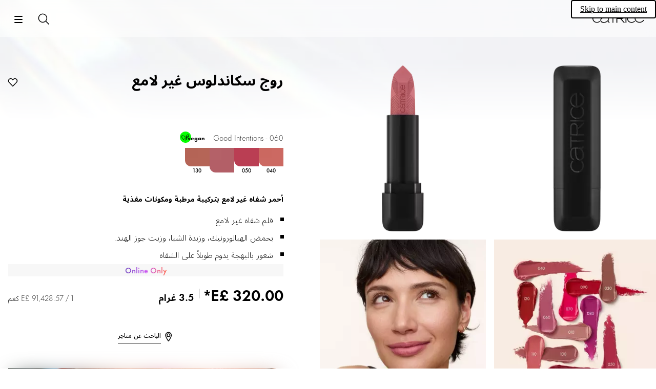

--- FILE ---
content_type: text/html; charset=utf-8
request_url: https://www.catrice.eu/ar-eg/p/940230/scandalous-matte-lipstick
body_size: 172938
content:
<!DOCTYPE html><html lang="ar"><head><meta charSet="utf-8"/><link rel="preconnect" href="https://cosnova.a.bigcontent.io" crossorigin=""/><link rel="preconnect" href="https://i8.amplience.net" crossorigin=""/><link rel="preconnect" href="https://cdn.media.amplience.net/" crossorigin=""/><link rel="preconnect" href="https://cdn.consentmanager.net" crossorigin=""/><link rel="preconnect" href="https://c.delivery.consentmanager.net" crossorigin=""/><link rel="preconnect" href="https://b.delivery.consentmanager.net" crossorigin=""/><link rel="preconnect" href="https://d.delivery.consentmanager.net" crossorigin=""/><meta name="viewport" content="width=device-width, initial-scale=1"/><link rel="preload" as="image" href="https://i8.amplience.net/i/Cosnova/4992826?fmt=webp&amp;qlt=20&amp;w=32&amp;h=32&amp;sm=c&amp;scaleFit=poi&amp;poi=%7B%24this.metadata.pointOfInterest.x%7D%2C%7B%24this.metadata.pointOfInterest.y%7D%2C%7B%24this.metadata.pointOfInterest.w%7D%2C%7B%24this.metadata.pointOfInterest.h%7D"/><link rel="preload" as="image" href="https://i8.amplience.net/i/Cosnova/4992830?fmt=webp&amp;qlt=20&amp;w=32&amp;h=32&amp;sm=c&amp;scaleFit=poi&amp;poi=%7B%24this.metadata.pointOfInterest.x%7D%2C%7B%24this.metadata.pointOfInterest.y%7D%2C%7B%24this.metadata.pointOfInterest.w%7D%2C%7B%24this.metadata.pointOfInterest.h%7D"/><link rel="preload" as="image" href="https://i8.amplience.net/i/Cosnova/4992831?fmt=webp&amp;qlt=20&amp;w=32&amp;h=32&amp;sm=c&amp;scaleFit=poi&amp;poi=%7B%24this.metadata.pointOfInterest.x%7D%2C%7B%24this.metadata.pointOfInterest.y%7D%2C%7B%24this.metadata.pointOfInterest.w%7D%2C%7B%24this.metadata.pointOfInterest.h%7D"/><link rel="preload" as="image" href="https://i8.amplience.net/i/Cosnova/4995014?fmt=webp&amp;qlt=20&amp;w=32&amp;h=32&amp;sm=c&amp;scaleFit=poi&amp;poi=%7B%24this.metadata.pointOfInterest.x%7D%2C%7B%24this.metadata.pointOfInterest.y%7D%2C%7B%24this.metadata.pointOfInterest.w%7D%2C%7B%24this.metadata.pointOfInterest.h%7D"/><link rel="stylesheet" href="/_next/static/css/79e509c129de6b52.css" data-precedence="next"/><link rel="preload" as="script" fetchPriority="low" href="/_next/static/chunks/webpack-36b25c88af98dce3.js"/><script src="/_next/static/chunks/a4cc12ec-e3ddd9a1a2ba9d33.js" async=""></script><script src="/_next/static/chunks/1301-435e45dcf5171a40.js" async=""></script><script src="/_next/static/chunks/main-app-7e9f63addb189086.js" async=""></script><script src="/_next/static/chunks/762-7e69aac9d9dfcce2.js" async=""></script><script src="/_next/static/chunks/223-bc440b2f0f9d9411.js" async=""></script><script src="/_next/static/chunks/6375-6bffd88e6ee79b9f.js" async=""></script><script src="/_next/static/chunks/6291-b2f1a186b5cbe9d5.js" async=""></script><script src="/_next/static/chunks/3727-a4ec1ab651f357a4.js" async=""></script><script src="/_next/static/chunks/4467-aadcc996d4506b07.js" async=""></script><script src="/_next/static/chunks/7693-07d314d390304a92.js" async=""></script><script src="/_next/static/chunks/887-fb70a12f8017765f.js" async=""></script><script src="/_next/static/chunks/app/global-error-61aa4b98ded23f35.js" async=""></script><script src="/_next/static/chunks/6907-562e443b7fa997af.js" async=""></script><script src="/_next/static/chunks/app/(cosnova)/v2/%5Blocale%5D/layout-d0e05ab83c079510.js" async=""></script><script src="/_next/static/chunks/6501-ab77a8a13ceaaea1.js" async=""></script><script src="/_next/static/chunks/6084-3429fa8aac94dd85.js" async=""></script><script src="/_next/static/chunks/1872-2ad17f8a3f42f81d.js" async=""></script><script src="/_next/static/chunks/3942-0f8adba95f963bed.js" async=""></script><script src="/_next/static/chunks/app/(cosnova)/v2/%5Blocale%5D/(normal)/layout-db5f59476a308dbb.js" async=""></script><script src="/_next/static/chunks/app/(cosnova)/v2/%5Blocale%5D/(normal)/error-6d8d820126d7b171.js" async=""></script><script src="/_next/static/chunks/5679-0381361cbb2a610e.js" async=""></script><script src="/_next/static/chunks/4778-2b2862c391a21992.js" async=""></script><script src="/_next/static/chunks/app/(cosnova)/v2/%5Blocale%5D/(normal)/p/%5BproductId%5D/%5B%5B...slug%5D%5D/page-4d9eac9871bc28d3.js" async=""></script><link rel="preload" href="https://www.googletagmanager.com/gtm.js?id=GTM-MBJGV86L" as="script"/><link rel="preload" href="https://cdn.consentmanager.net/delivery/js/semiautomatic.min.js" as="script"/><link rel="preload" href="/_next/static/chunks/6872.a6b81a28d5619309.js" as="script" fetchPriority="low"/><link rel="preload" href="/_next/static/chunks/5987-a4dc178b123a1a78.js" as="script" fetchPriority="low"/><link rel="preload" href="/_next/static/chunks/4547.e419b0c25d27dc30.js" as="script" fetchPriority="low"/><link rel="preload" href="/_next/static/chunks/3880.123d93ff482a8a13.js" as="script" fetchPriority="low"/><link rel="preload" href="/_next/static/chunks/5669.e4eecdf3d9c9cd33.js" as="script" fetchPriority="low"/><link rel="preload" href="/_next/static/chunks/3789.938d733dc6dcc7f4.js" as="script" fetchPriority="low"/><link rel="preload" href="/_next/static/chunks/1976.911ecb84f14223d4.js" as="script" fetchPriority="low"/><link rel="preload" href="/_next/static/chunks/7238-5d809ab9a94cc64c.js" as="script" fetchPriority="low"/><link rel="preload" href="/_next/static/chunks/4679-5b9b60968389f09c.js" as="script" fetchPriority="low"/><link rel="preload" href="/_next/static/chunks/2993.605f7bafc1615dfd.js" as="script" fetchPriority="low"/><link rel="preload" href="/_next/static/chunks/5825.c735b7ac4749df6d.js" as="script" fetchPriority="low"/><link rel="preload" href="/_next/static/chunks/8181.3c40da06ee40c925.js" as="script" fetchPriority="low"/><link rel="preload" href="/_next/static/chunks/632.27a4dad2a7e16db9.js" as="script" fetchPriority="low"/><link rel="preload" href="/_next/static/chunks/8821.45277237cb436c4d.js" as="script" fetchPriority="low"/><link rel="preload" href="/_next/static/chunks/6072.4817db52e52ab15b.js" as="script" fetchPriority="low"/><link rel="preload" href="/_next/static/chunks/3040.d0a3aa6bca3b8f92.js" as="script" fetchPriority="low"/><link rel="preload" href="/_next/static/chunks/1352.c187a37eeb09a042.js" as="script" fetchPriority="low"/><link rel="preload" href="/_next/static/chunks/2416.2c015218b7f4a716.js" as="script" fetchPriority="low"/><link rel="preload" href="/_next/static/chunks/8614.e320e334e1031dc2.js" as="script" fetchPriority="low"/><link rel="preload" href="/_next/static/chunks/952.5aa96746622504a9.js" as="script" fetchPriority="low"/><meta name="theme-color" content="#000000"/><title>شراء منتجات كاتريس روج سكاندلوس غير لامع Good Intentions عبر الإنترنت</title><meta name="description" content="كاتريس روج سكاندلوس غير لامع Good Intentions ❤ يسلط الضوء على الجمال ❤ خالية من التجارب على الحيوانات"/><link rel="manifest" href="/manifest.json"/><meta name="robots" content="index, follow"/><meta name="charset" content="utf-8"/><meta name="_dataObject" content="{&quot;scope&quot;:&quot;medium_1&quot;,&quot;site_country&quot;:&quot;EG&quot;,&quot;site_language&quot;:&quot;ar&quot;}"/><link rel="canonical" href="https://www.catrice.eu/ar-eg/p/940230/scandalous-matte-lipstick"/><link rel="alternate" hrefLang="ar-ae" href="https://www.catrice.eu/ar-ae/p/940230/scandalous-matte-lipstick"/><link rel="alternate" hrefLang="ar-bh" href="https://www.catrice.eu/ar-bh/p/940230/scandalous-matte-lipstick"/><link rel="alternate" hrefLang="ar-eg" href="https://www.catrice.eu/ar-eg/p/940230/scandalous-matte-lipstick"/><link rel="alternate" hrefLang="ar-iq" href="https://www.catrice.eu/ar-iq/p/940230/scandalous-matte-lipstick"/><link rel="alternate" hrefLang="ar-kw" href="https://www.catrice.eu/ar-kw/p/940230/scandalous-matte-lipstick"/><link rel="alternate" hrefLang="ar-ma" href="https://www.catrice.eu/ar-ma/p/940230/scandalous-matte-lipstick"/><link rel="alternate" hrefLang="ar-om" href="https://www.catrice.eu/ar-om/p/940230/scandalous-matte-lipstick"/><link rel="alternate" hrefLang="ar-ps" href="https://www.catrice.eu/ar-ps/p/940230/scandalous-matte-lipstick"/><link rel="alternate" hrefLang="ar-sa" href="https://www.catrice.eu/ar-sa/p/940230/scandalous-matte-lipstick"/><link rel="alternate" hrefLang="bg-bg" href="https://www.catrice.eu/bg-bg/p/940230/scandalous-matte-lipstick"/><link rel="alternate" hrefLang="cs-cz" href="https://www.catrice.eu/cs-cz/p/940230/scandalous-matte-lipstick"/><link rel="alternate" hrefLang="de-at" href="https://www.catrice.eu/de-at/p/940230/scandalous-matte-lipstick"/><link rel="alternate" hrefLang="de-ch" href="https://www.catrice.eu/de-ch/p/940230/scandalous-matte-lipstick"/><link rel="alternate" hrefLang="de-de" href="https://www.catrice.eu/de-de/p/940230/scandalous-matte-lipstick"/><link rel="alternate" hrefLang="el-gr" href="https://www.catrice.eu/el-gr/p/940230/scandalous-matte-lipstick"/><link rel="alternate" hrefLang="en-ae" href="https://www.catrice.eu/en-ae/p/940230/scandalous-matte-lipstick"/><link rel="alternate" hrefLang="en-bh" href="https://www.catrice.eu/en-bh/p/940230/scandalous-matte-lipstick"/><link rel="alternate" hrefLang="x-default" href="https://www.catrice.eu/en-de/p/940230/scandalous-matte-lipstick"/><link rel="alternate" hrefLang="en-eg" href="https://www.catrice.eu/en-eg/p/940230/scandalous-matte-lipstick"/><link rel="alternate" hrefLang="en-gb" href="https://www.catrice.eu/en-gb/p/940230/scandalous-matte-lipstick"/><link rel="alternate" hrefLang="en-ie" href="https://www.catrice.eu/en-ie/p/940230/scandalous-matte-lipstick"/><link rel="alternate" hrefLang="en-kw" href="https://www.catrice.eu/en-kw/p/940230/scandalous-matte-lipstick"/><link rel="alternate" hrefLang="en-om" href="https://www.catrice.eu/en-om/p/940230/scandalous-matte-lipstick"/><link rel="alternate" hrefLang="en-sa" href="https://www.catrice.eu/en-sa/p/940230/scandalous-matte-lipstick"/><link rel="alternate" hrefLang="en-za" href="https://www.catrice.eu/en-za/p/940230/scandalous-matte-lipstick"/><link rel="alternate" hrefLang="es-cl" href="https://www.catrice.eu/es-cl/p/940230/scandalous-matte-lipstick"/><link rel="alternate" hrefLang="es-es" href="https://www.catrice.eu/es-es/p/940230/scandalous-matte-lipstick"/><link rel="alternate" hrefLang="et-ee" href="https://www.catrice.eu/et-ee/p/940230/scandalous-matte-lipstick"/><link rel="alternate" hrefLang="fi-fi" href="https://www.catrice.eu/fi-fi/p/940230/scandalous-matte-lipstick"/><link rel="alternate" hrefLang="fr-be" href="https://www.catrice.eu/fr-be/p/940230/scandalous-matte-lipstick"/><link rel="alternate" hrefLang="fr-ch" href="https://www.catrice.eu/fr-ch/p/940230/scandalous-matte-lipstick"/><link rel="alternate" hrefLang="fr-fr" href="https://www.catrice.eu/fr-fr/p/940230/scandalous-matte-lipstick"/><link rel="alternate" hrefLang="fr-ma" href="https://www.catrice.eu/fr-ma/p/940230/scandalous-matte-lipstick"/><link rel="alternate" hrefLang="he-il" href="https://www.catrice.eu/he-il/p/940230/scandalous-matte-lipstick"/><link rel="alternate" hrefLang="hr-ba" href="https://www.catrice.eu/hr-ba/p/940230/scandalous-matte-lipstick"/><link rel="alternate" hrefLang="hr-hr" href="https://www.catrice.eu/hr-hr/p/940230/scandalous-matte-lipstick"/><link rel="alternate" hrefLang="hu-hu" href="https://www.catrice.eu/hu-hu/p/940230/scandalous-matte-lipstick"/><link rel="alternate" hrefLang="it-ch" href="https://www.catrice.eu/it-ch/p/940230/scandalous-matte-lipstick"/><link rel="alternate" hrefLang="it-it" href="https://www.catrice.eu/it-it/p/940230/scandalous-matte-lipstick"/><link rel="alternate" hrefLang="lt-lt" href="https://www.catrice.eu/lt-lt/p/940230/scandalous-matte-lipstick"/><link rel="alternate" hrefLang="lv-lv" href="https://www.catrice.eu/lv-lv/p/940230/scandalous-matte-lipstick"/><link rel="alternate" hrefLang="nb-no" href="https://www.catrice.eu/nb-no/p/940230/scandalous-matte-lipstick"/><link rel="alternate" hrefLang="nl-be" href="https://www.catrice.eu/nl-be/p/940230/scandalous-matte-lipstick"/><link rel="alternate" hrefLang="nl-nl" href="https://www.catrice.eu/nl-nl/p/940230/scandalous-matte-lipstick"/><link rel="alternate" hrefLang="pl-pl" href="https://www.catrice.eu/pl-pl/p/940230/scandalous-matte-lipstick"/><link rel="alternate" hrefLang="pt-pt" href="https://www.catrice.eu/pt-pt/p/940230/scandalous-matte-lipstick"/><link rel="alternate" hrefLang="ro-ro" href="https://www.catrice.eu/ro-ro/p/940230/scandalous-matte-lipstick"/><link rel="alternate" hrefLang="ru-ru" href="https://www.catrice.eu/ru-ru/p/940230/scandalous-matte-lipstick"/><link rel="alternate" hrefLang="sk-sk" href="https://www.catrice.eu/sk-sk/p/940230/scandalous-matte-lipstick"/><link rel="alternate" hrefLang="sl-si" href="https://www.catrice.eu/sl-si/p/940230/scandalous-matte-lipstick"/><link rel="alternate" hrefLang="sv-se" href="https://www.catrice.eu/sv-se/p/940230/scandalous-matte-lipstick"/><link rel="icon" href="https://i8.amplience.net/i/Cosnova/catrice_favicon?w=16" sizes="16x16" type="image/png"/><link rel="icon" href="https://i8.amplience.net/i/Cosnova/catrice_favicon?w=32" sizes="32x32" type="image/png"/><link rel="icon" href="https://i8.amplience.net/i/Cosnova/catrice_favicon?w=96" sizes="96x96" type="image/png"/><link rel="icon" href="https://i8.amplience.net/i/Cosnova/catrice_favicon?w=128" sizes="128x128" type="image/png"/><link rel="icon" href="https://i8.amplience.net/i/Cosnova/catrice_favicon?w=196" sizes="196x196" type="image/png"/><link rel="apple-touch-icon" href="https://i8.amplience.net/i/Cosnova/catrice_favicon?w=120" sizes="120x120" type="image/png"/><link rel="apple-touch-icon" href="https://i8.amplience.net/i/Cosnova/catrice_favicon?w=152" sizes="152x152" type="image/png"/><link rel="apple-touch-icon" href="https://i8.amplience.net/i/Cosnova/catrice_favicon?w=180" sizes="180x180" type="image/png"/><script src="/_next/static/chunks/polyfills-42372ed130431b0a.js" noModule=""></script></head><body lang="ar-eg" class="rtl"><script>(self.__next_s=self.__next_s||[]).push(["https://cdn.consentmanager.net/delivery/js/semiautomatic.min.js",{"data-cmp-ab":"1","data-cmp-cdid":"1e6dbbdb7cb6","data-cmp-host":"b.delivery.consentmanager.net","data-cmp-cdn":"cdn.consentmanager.net","data-cmp-codesrc":"0","type":"text/javascript"}])</script><div id="root"><div id="cosnova-webshop"><svg height="0" width="0" viewBox="0 0 0 0" aria-hidden="true"><defs><linearGradient id="catrice-colors-accent-300" x1="1" y1="0" x2="0" y2="0"><stop offset="0%" stop-color="#FF6047"></stop><stop offset="50%" stop-color="#C850F5"></stop><stop offset="100%" stop-color="#693ABD"></stop></linearGradient><linearGradient id="catrice-colors-accent-400" x1="1" y1="0" x2="0" y2="0"><stop offset="0%" stop-color="#FF806C"></stop><stop offset="50%" stop-color="#CE61F6"></stop><stop offset="100%" stop-color="#784EC4"></stop></linearGradient><linearGradient id="catrice-colors-accent-500" x1="1" y1="0" x2="0" y2="0"><stop offset="0%" stop-color="#E65640"></stop><stop offset="50%" stop-color="#B448DC"></stop><stop offset="100%" stop-color="#5E34AA"></stop></linearGradient><linearGradient id="catrice-colors-accent-600" x1="1" y1="0" x2="0" y2="0"><stop offset="0%" stop-color="#B34332"></stop><stop offset="50%" stop-color="#8C38AC"></stop><stop offset="100%" stop-color="#4A2984"></stop></linearGradient><linearGradient id="facebook-linear-gradient" x1="50.002%" x2="50.002%" y1="96.987%" y2="-.058%"><stop offset="0%" stop-color="#0062E0"></stop><stop offset="100%" stop-color="#19AFFF"></stop></linearGradient></defs></svg><div class="navigation-container navigation-container--dark navigation-container--no-mobile-value-proposition-bar"><a href="#content" class="navigation__skip-link" id="skip-to-main-content" aria-label="Skip to main content">Skip to main content</a><nav class="navigation navigation--pinned navigation--animated navigation--dark navigation--no-mobile-value-proposition-bar" data-test-id="navigation" id="MOD-Navigation-1"><div class="value-proposition-bar value-proposition-bar--hidden"><div class="value-proposition-bar__left"><div class="value-proposition-bar__left-item"><div class="value-proposition-bar__left-item-contents"><span class="value-proposition-bar__text">Own your magic.</span></div></div><div class="value-proposition-bar__left-item"><a href="/ar-eg/catrice-cares/vegan" class="value-proposition-bar__link button--content-link"><div class="value-proposition-bar__left-item-contents"><span class="value-proposition-bar__text">100% نباتي</span></div></a></div></div><div class="value-proposition-bar__right"><div class="value-proposition-bar__right-item"><a href="/ar-eg/storefinder" class="button--content-link" id="MOD-Navigation-1-storefinder"><div><svg class="icon icon--s" viewBox="0 0 24 24" aria-hidden="true" focusable="false"><path d="M9 1.75C13.1421 1.75 16.5 5.10786 16.5 9.25C16.5 12.657 11.426 21.2 9.625 23.915C9.48604 24.1245 9.25138 24.2504 9 24.2504C8.74862 24.2504 8.51396 24.1245 8.375 23.915C6.574 21.2 1.5 12.657 1.5 9.25C1.5 5.10786 4.85786 1.75 9 1.75ZM9 5.5C6.92893 5.5 5.25 7.17893 5.25 9.25C5.25 11.3211 6.92893 13 9 13C11.0711 13 12.75 11.3211 12.75 9.25C12.75 7.17893 11.0711 5.5 9 5.5Z" stroke-linecap="round" stroke-linejoin="round"></path></svg></div><div>الباحث عن متاجر</div></a></div><div class="value-proposition-bar__right-item"><button id="MOD-Navigation-1-country" type="button" class="button button--content button--content-light button--without-label" data-test-id="navigation-country-selector"><div><svg class="icon icon--s" viewBox="0 0 24 24" aria-hidden="true" focusable="false"><path d="M24.25 13C24.25 19.2132 19.2132 24.25 13 24.25C6.7868 24.25 1.75 19.2132 1.75 13M24.25 13C24.25 6.7868 19.2132 1.75 13 1.75C6.7868 1.75 1.75 6.7868 1.75 13M24.25 13H1.75M10.289 23.921C8.767 21.689 7.75 17.633 7.75 13C7.75 8.367 8.767 4.311 10.289 2.079M3.482 19H22.518M3.482 7H22.518M15.711 2.079C17.233 4.311 18.25 8.367 18.25 13C18.25 17.633 17.233 21.689 15.711 23.921" stroke-linecap="round" stroke-linejoin="round"></path></svg></div><div>مصر</div></button></div></div></div><div class="navigation__header"><a aria-label="الصفحة الرئيسية" href="/ar-eg" class="navigation__brand-logo button--content-link" id="MOD-Navigation-1-logo-link"><svg class="icon icon--l navigation__brand-logo-icon navigation__brand-logo-icon--mobile-only" viewBox="0 0 118 20" aria-hidden="true" focusable="false"><path d="M90.0546 0.227927C94.7412 0.227927 97.3657 3.07983 97.4407 3.15589C97.0657 3.61228 96.7282 4.10671 96.4287 4.60059C96.3162 4.48703 94.3287 1.90136 90.0927 1.90136C89.0801 1.90136 86.0806 2.09152 83.868 4.41043C81.844 6.53971 81.6565 9.23948 81.6565 10.2283C81.6565 11.2552 81.844 13.8403 83.9435 15.9696C86.1556 18.251 89.0801 18.3651 90.0927 18.3651C91.3291 18.3651 94.3662 18.175 96.7282 15.4752C97.0657 15.9696 97.4027 16.4641 97.8532 16.8819C97.5532 17.2247 95.0032 20 90.0546 20C86.6806 20 84.7686 18.9351 83.6441 18.0989C81.1315 16.1978 79.7445 13.2699 79.7445 10.0762C79.7445 8.89719 79.932 6.38758 81.8815 3.95404C84.6561 0.532187 88.5926 0.227927 90.0546 0.227927ZM27.8558 0C31.9429 0 34.8299 0.836179 36.1419 2.39551C36.517 2.8519 36.742 3.30829 36.9289 3.84021C37.1914 4.60086 37.454 5.77933 37.454 8.66926C37.454 11.8629 37.2664 14.5627 37.2289 14.8284C37.1539 15.2853 36.8545 18.4029 39.441 18.2127C39.5165 18.2508 39.5535 18.2127 39.5535 18.2508V19.5053C39.5535 19.5053 38.691 19.696 37.7165 19.5439C35.6914 19.125 35.5044 17.3385 35.5044 16.4258C33.1049 19.1636 29.2808 19.9997 25.8313 19.9997C23.3573 19.9997 20.8452 19.734 19.2707 17.5667C18.5207 16.5779 18.1462 15.3614 18.1462 13.9547C18.1462 12.1291 18.9332 10.4182 20.2452 9.39188C22.7942 7.45222 28.9808 7.37616 35.6914 7.3001C35.6914 7.3001 35.7669 4.90512 35.0169 3.76415C33.8549 2.05322 30.5178 1.67289 27.9308 1.67289C25.3448 1.67289 23.8073 1.93912 22.4947 2.62317C21.2202 3.30829 20.5457 4.79049 20.3207 5.70327L18.4832 5.58917C18.7832 4.44873 19.4207 2.50961 21.4827 1.3306C23.5442 0.114098 26.4688 0 27.8558 0ZM78.0571 0.228034V19.924H76.2201V0.228034H78.0571ZM53.8754 0.227981V1.86284H48.0263V19.924H46.1898V1.86284H37.4162C37.4162 1.86284 36.5917 0.874533 35.2047 0.227981H53.8754ZM67.1067 0.227814C69.4755 0.231007 71.5108 0.401189 72.8834 2.50918C73.7084 3.72622 73.7459 5.09539 73.7459 5.62731C73.7459 6.42599 73.5959 8.47921 71.7594 9.88588C70.4479 10.9001 68.8516 11.0461 67.2617 11.1222L67.158 11.127C67.1235 11.1286 67.0889 11.1302 67.0544 11.1318L66.9508 11.1364L66.8473 11.1409L74.6454 19.9238H72.0214L64.3353 11.1409H57.0997V19.9238H55.2252V0.227766L67.1067 0.227814ZM10.3101 0.114312C14.9967 0.114312 17.5832 2.92764 17.6588 3.00371C17.3212 3.4601 17.0957 4.06862 16.8337 4.6766C16.7212 4.56304 14.8092 1.78721 10.3476 1.78721C9.33511 1.78721 6.33556 1.97683 4.12405 4.29628C2.09953 6.42556 1.91202 9.12587 1.91202 10.1136C1.91202 11.1411 2.09953 13.7262 4.19853 15.856C6.41109 18.1369 9.33511 18.251 10.3476 18.251C11.5852 18.251 14.3967 17.9467 16.5712 15.7794C16.7212 16.3494 16.9832 16.9579 17.3582 17.4903C17.0212 17.7946 14.5097 19.8859 10.3101 19.8859C6.9361 19.8859 5.02408 18.8215 3.89905 17.9848C1.38701 16.0831 0 13.1557 0 9.96205C0 8.78304 0.186977 6.27343 2.13703 3.84042C4.91158 0.418036 8.8476 0.114312 10.3101 0.114312ZM100.027 2.6994C103.064 -0.07644 107.638 0.0376575 107.638 0.0376575C109.025 0.0376575 113 0.266388 115.961 3.34595C116.411 3.80234 117.311 4.79065 117.948 6.27338C117.998 6.39204 118.045 6.50851 118.089 6.62496L118.111 6.68319C118.423 7.51811 118.612 8.37041 118.773 10.0381H99.1646C99.1646 10.0381 99.1646 13.9163 102.202 16.1597C103.926 17.4142 106.101 18.1368 108.463 18.1368C114.387 18.1368 116.823 13.8022 117.198 13.3083L118.735 14.4107C118.136 15.2469 117.011 16.7296 115.174 17.9467C114.086 18.6313 111.65 19.8478 108.238 19.8478C107.113 19.8478 104.189 19.6962 101.49 17.8706C98.7526 16.0456 97.1031 13.0035 97.1031 9.58167C97.1031 6.99653 98.1151 4.37229 100.027 2.6994ZM35.7294 8.82139C30.5934 8.85889 27.7813 9.01156 25.6068 9.35331C21.6697 9.8097 20.6202 11.8629 20.6202 11.8629C20.3577 12.3193 20.0202 13.0039 20.0202 14.0302C20.0202 14.2965 20.0582 15.7031 21.0702 16.73C21.0702 16.73 21.0755 16.7358 21.0862 16.7466L21.0986 16.759C21.3178 16.9753 22.8202 18.3268 26.1318 18.3268C27.2188 18.3268 30.1059 18.1752 32.8054 16.5018C33.1794 16.2736 34.3424 15.589 35.0169 14.2584C35.7294 12.9659 35.7669 10.6084 35.7294 9.16369V8.82139ZM67.2306 1.8632L57.1372 1.86316V9.50555L65.9994 9.50554C66.4154 9.50538 66.8023 9.50302 67.2223 9.46752C68.8724 9.39145 70.4844 9.08773 71.3089 7.45233C71.4589 7.18611 71.7594 6.42599 71.7594 5.55124C71.7594 5.09539 71.6089 3.42196 70.2594 2.50918C69.4047 1.94292 68.4636 1.87301 67.5122 1.86438L67.4318 1.86379C67.3916 1.86355 67.3513 1.86341 67.3111 1.86332L67.2306 1.8632ZM107.413 1.74912C105.239 1.74912 103.364 2.31961 101.64 3.84037C99.4651 5.74146 99.2032 8.4032 99.2032 8.4032H116.299C116.299 8.4032 115.848 5.01884 112.887 3.23185C112.887 3.23185 110.825 1.74912 107.413 1.74912Z"></path></svg><svg class="icon icon--l navigation__brand-logo-icon navigation__brand-logo-icon--desktop-only" viewBox="0 0 162 39" aria-hidden="true" focusable="false"><path d="M56.3,36l0.7,0.4l0,0.1c-0.2,0.3-0.4,0.8-1.1,1.3l0,0c-0.4,0.3-1.2,0.8-2.5,0.8l0,0c-1.2,0-1.9-0.4-2.4-0.7    c-0.9-0.7-1.4-1.8-1.4-3c0-0.4,0.1-1.4,0.8-2.3c1-1.3,2.5-1.4,3-1.4c0.4,0,1.7,0.1,2.6,1c0.3,0.3,0.5,0.6,0.7,0.9l0.1,0.1    l-0.7,0.4l0-0.1c-0.1-0.1-0.2-0.4-0.5-0.7c-0.7-0.8-1.8-0.8-2.1-0.8c-0.4,0-1.4,0.1-2.2,0.9c-0.7,0.7-0.8,1.7-0.8,2s0.1,1.3,0.8,2    c0.8,0.8,1.8,0.8,2.2,0.8c0.5,0,1.5-0.1,2.4-1C56.1,36.5,56.1,36.4,56.3,36L56.3,36z M70.5,32.9c0.5,0.8,0.6,1.6,0.6,1.9    c0,0.4-0.1,1.4-0.8,2.3c-1.1,1.4-2.7,1.4-3.2,1.4c-0.6,0-2.6-0.1-3.6-1.9C63,35.9,63,35.1,63,34.8c0-0.2,0-0.8,0.3-1.4    c0.6-1.6,2.2-2.3,3.7-2.3c0,0,0,0,0,0C67.6,31.1,69.5,31.2,70.5,32.9z M70.1,34.1L70.1,34.1c-0.1-0.4-0.4-1.2-1.2-1.8    c-0.3-0.1-0.9-0.4-1.8-0.4c-0.1,0-0.1,0-0.2,0c-0.3,0-1.1,0.1-1.8,0.6c-0.4,0.3-1.1,1-1.1,2.4c0,0.2,0,0.6,0.2,1.1    c0.6,1.7,2.5,1.8,2.9,1.8c0.3,0,1.3,0,2-0.6c1-0.8,1.1-1.9,1.1-2.3c0,0,0-0.1,0-0.1C70.1,34.5,70.1,34.3,70.1,34.1z M83.2,34.7    c-0.6-0.2-1.5-0.4-3-0.6c-0.6-0.1-1-0.1-1.2-0.2c-0.1-0.1-0.5-0.2-0.5-0.6c0-0.2,0.1-0.4,0.1-0.5c0.1-0.2,0.3-0.3,0.5-0.4    c0.6-0.4,1.5-0.4,1.7-0.4c0.8,0,1.7,0.2,2.3,0.8c0.1,0.1,0.1,0.2,0.2,0.2l0,0.1l0.8-0.4l-0.1-0.1c-0.1-0.1-0.2-0.3-0.5-0.5    c-1-0.8-2.3-0.9-2.7-0.9c-0.7,0-1.5,0.1-2.2,0.5c-0.6,0.3-1,0.9-1,1.6c0,0.8,0.6,1.2,0.8,1.3c0.4,0.2,1,0.3,1.4,0.4    c0.4,0.1,0.8,0.1,1.2,0.2c0.5,0.1,1.6,0.2,2,0.5c0.1,0.1,0.3,0.3,0.3,0.6c0,0.5-0.3,0.8-0.7,1c-0.7,0.4-1.6,0.4-1.8,0.4    c-1.1,0-1.7-0.2-2-0.5c-0.5-0.4-0.7-0.8-0.7-1l0-0.1l-0.9,0.4l0.1,0.1c0.2,0.3,0.3,0.6,0.6,0.9c0.8,1,2.3,1,2.5,1    c0.2,0,0.4,0,0.6,0l0,0c1.7,0,2.6-0.6,3-1.2l0,0c0.3-0.5,0.3-0.9,0.3-1.1C84.2,35.5,83.8,34.9,83.2,34.7z M94.7,37.4    c-0.1-0.2-0.1-0.3-0.2-0.5l-2.5-5.6h-1v7h0.8v-5.6v0l2.6,5.6h0.8l2.5-5.7c0,0,0,0,0,0v5.7h0.1h0.7v-7h-1L94.7,37.4z M106.2,35h5.3    v-0.8h-5.3V32h5.7v-0.7h-6.5v7h0.1h6.7v-0.8h-6L106.2,35L106.2,35z M118,32h3v6.3h0.8V32h2.9v-0.7H118V32z M130.9,38.3h0.1h0.7v-7    h-0.8V38.3z M144.9,36.1c-0.2,0.4-0.3,0.5-0.4,0.6c-0.8,1-1.9,1-2.4,1c-0.4,0-1.4-0.1-2.2-0.8c-0.7-0.7-0.8-1.7-0.8-2    s0.1-1.3,0.8-2c0.8-0.8,1.8-0.9,2.2-0.9c0.3,0,1.4,0,2.1,0.8c0.2,0.2,0.5,0.6,0.5,0.7l0,0.1l0.7-0.4l0-0.1    c-0.2-0.4-0.4-0.6-0.7-0.9c-1-0.9-2.2-1-2.6-1c-0.5,0-2,0.1-3,1.4c-0.7,0.9-0.8,1.9-0.8,2.3c0,1.2,0.5,2.3,1.4,3    c0.4,0.3,1.2,0.7,2.4,0.7l0,0c1.3,0,2-0.5,2.5-0.8l0,0c0.6-0.5,0.9-1,1.1-1.3l0-0.1L144.9,36.1L144.9,36.1z M158.3,37.3    c0.3-0.5,0.3-0.9,0.3-1.1c0-0.7-0.4-1.3-1-1.6c-0.6-0.2-1.5-0.4-3-0.6c-0.6-0.1-1-0.1-1.2-0.2c-0.1-0.1-0.5-0.2-0.5-0.6    c0-0.2,0.1-0.4,0.1-0.5c0.1-0.2,0.3-0.3,0.5-0.4c0.6-0.4,1.5-0.4,1.7-0.4c0.8,0,1.7,0.2,2.3,0.8c0.1,0.1,0.1,0.2,0.2,0.2l0,0.1    l0.8-0.4l-0.1-0.1c-0.1-0.1-0.2-0.3-0.5-0.5c-1-0.8-2.3-0.9-2.7-0.9c-0.7,0-1.6,0.1-2.2,0.5c-0.6,0.3-1,0.9-1,1.6    c0,0.8,0.6,1.2,0.8,1.3c0.4,0.2,1,0.3,1.4,0.4c0.4,0.1,0.8,0.1,1.2,0.2c0.5,0.1,1.6,0.2,2,0.5c0.1,0.1,0.3,0.3,0.3,0.6    c0,0.5-0.2,0.8-0.7,1c-0.7,0.4-1.6,0.4-1.8,0.4c-1.1,0-1.7-0.2-2-0.5c-0.5-0.4-0.7-0.8-0.7-1l0-0.1l-0.9,0.4l0,0.1    c0.2,0.3,0.3,0.6,0.6,0.9c0.8,1,2.3,1,2.5,1c0.2,0,0.4,0,0.6,0l0,0C156.9,38.5,157.9,37.9,158.3,37.3L158.3,37.3z M103.6,1.3h2.8    v23.8h-2.8V1.3z M90.6,14.7l9.5,10.4h-3.9l-9.3-10.4h-8.4v10.4h-2.8V1.3h14.6c3,0,5.6,0.2,7.3,2.8c0.7,1.1,1.1,2.4,1.1,3.8    c0,1.3-0.3,3.6-2.5,5.3C94.5,14.4,92.6,14.6,90.6,14.7z M95.7,7.8c0-0.2,0-2.3-1.7-3.3c-1.1-0.7-2.3-0.7-3.6-0.7H78.6v8.5h10.4    c0.5,0,1,0,1.6,0c1.8-0.1,3.7-0.4,4.7-2.2C95.3,9.7,95.7,8.8,95.7,7.8z M48.2,1.3c0.8,0.5,1.2,0.9,1.7,1.5c0.2,0.3,0.5,0.7,0.7,1    H62v21.4h2.8V3.7h8V1.3H48.2z M50.7,24.7c-0.4,0-0.9,0-1.4,0c-1.7-0.4-2.7-1.5-2.9-3.3c-3.2,3.2-8,3.8-11.5,3.8    c-3.1,0-6.2-0.4-8.1-3c-0.9-1.2-1.4-2.7-1.4-4.4c0-2.3,1-4.3,2.7-5.6c3.1-2.3,10.6-2.4,18.6-2.5C46.6,9,46.6,7,45.9,6l0,0    c-1.3-1.9-5.3-2.4-8.4-2.4c-3.1,0-4.9,0.3-6.5,1.1c-1.4,0.7-2.2,2.2-2.5,3.3l-0.1,0.2l-2.9-0.1l0.1-0.3c0.4-1.6,1.3-3.8,3.8-5.2    C31.9,1.3,35.1,1,37.4,1c5.1,0,8.6,1,10.2,3c0.5,0.6,0.8,1.1,1,1.8c0.3,0.8,0.7,2.3,0.7,5.8c0,3.8-0.2,7-0.3,7.3    c0,0-0.3,2,0.6,3.1c0.3,0.3,0.7,0.5,1.1,0.4L50.7,24.7L50.7,24.7z M46.6,12.1V12c-6.1,0-9.4,0.2-11.9,0.6    c-4.5,0.5-5.8,2.8-5.8,2.8c-0.3,0.5-0.7,1.3-0.7,2.4c0,0.3,0.1,1.8,1.1,2.9l0,0l0.1,0.1c0,0,1.7,1.8,5.9,1.8c1.3,0,4.8-0.2,8-2.1    c1.2-0.7,2-1.5,2.6-2.5l0,0C46.4,16.9,46.7,14.8,46.6,12.1z M160.9,17.8c0,0.1-0.1,0.2-0.1,0.4c-0.5,1.1-1.8,3.1-4.2,4.6    c-1.4,0.8-4.4,2.3-8.5,2.3c-1.8,0-5.2-0.3-8.3-2.4c-3.4-2.2-5.4-6-5.4-10c0-3.3,1.4-6.4,3.6-8.3c3.7-3.3,9.2-3.2,9.4-3.2    c1.9,0,6.7,0.4,10.3,4c1,1,1.9,2.2,2.5,3.5c0.5,1.1,0.8,2.1,1,4.5l0,0.3h-23.7c0.1,1,0.6,4.6,3.5,6.7c2,1.5,4.7,2.3,7.4,2.3    c5.5-0.1,8.2-2.9,9.4-4.7C157.7,17.8,160.9,17.8,160.9,17.8z M137.5,10.9h20c-0.2-1-1.1-3.9-3.9-5.6c0,0-2.5-1.7-6.5-1.7    c-2.7,0-4.9,0.8-6.8,2.4C138.2,7.8,137.6,10.1,137.5,10.9z M132.6,18.7l-0.2,0.2c-2,2.2-5.6,3.9-8.8,3.9c-1.7,0-4.9-0.4-7.4-2.8    c-2.4-2.4-2.7-5.2-2.7-6.7c0-1.2,0.2-4.4,2.6-6.8c2.6-2.6,6.1-3,7.4-3c4.5,0,7.7,3.2,8.4,3.9l0.1,0.2c0.4-0.8,0.9-1.6,1.5-2.3    c-0.4-0.5-4.4-4.4-10-4.4c-2.4,0-7,0.6-10.3,4.6c-1.8,2.2-2.7,4.7-2.7,7.6c0,4,1.8,7.6,4.9,9.9c2.2,1.6,4.8,2.4,8.1,2.4    c3.8,0,8.1-1.9,10.6-4.3l0.2-0.2C133.6,20.2,133.1,19.5,132.6,18.7z M22.5,19.4c-2,2-5.3,3.5-8.3,3.5c-1.7,0-4.9-0.4-7.4-2.8    C4.4,17.7,4,14.8,4,13.4C4,12.1,4.3,9,6.7,6.6c2.6-2.6,6.1-3,7.4-3c4.5,0,7.7,3.2,8.4,3.9l0.1,0.2c0-0.1,0.1-0.2,0.2-0.3    c0.2-0.7,0.5-1.5,1-2.3c-1.1-1-4.7-4.1-9.7-4.1c-2.4,0-7,0.6-10.3,4.6C2,7.8,1.1,10.3,1.1,13.2c0,4,1.8,7.6,4.9,9.9    c2.2,1.6,4.8,2.4,8.1,2.4c3.3,0,7.1-1.4,9.6-3.4C23,21.3,22.7,20.4,22.5,19.4z"></path></svg></a><div class="navigation__header-menu" id="MOD-Navigation-1-header-menu" data-test-id="navigation-header-menu"><div class="navigation__header-menu-group navigation__header-menu-group--no-overlay"><a href="/ar-eg/limited-editions" class="navigation__header-menu-group-link button--content-link" id="MOD-Navigation-1-header-menu-item-1" data-test-id="navigation-header-menu-link">إصدارات محدودة</a><div class="navigation__overlay-wrapper"><div class="navigation__overlay"></div></div></div><div class="navigation__header-menu-group"><a href="/ar-eg/c/152586/make-up" class="navigation__header-menu-group-link button--content-link" id="MOD-Navigation-1-header-menu-item-2" data-test-id="navigation-header-menu-link">مكياج</a><div class="navigation__overlay-wrapper"><div class="navigation__overlay"><div class="navigation__subnavigation" id="MOD-Navigation-1-header-menu-links"><div class="navigation__subnavigation-category"><a href="/ar-eg/new" class="navigation__subnavigation-category-link button--content-link" id="MOD-Navigation-1-header-menu-links-item-1"><span>تشكيلة مكياج جديدة</span></a><a href="/ar-eg/new-products/eyes-make-up" class="navigation__subnavigation-subcategory-link button--content-link" id="MOD-Navigation-1-header-menu-links-item-1-1"><span>جديد في العينين</span></a><a href="/ar-eg/new-products/face-make-up" class="navigation__subnavigation-subcategory-link button--content-link" id="MOD-Navigation-1-header-menu-links-item-1-2"><span>جديد في الوجه</span></a><a href="/ar-eg/new-products/lips-make-up" class="navigation__subnavigation-subcategory-link button--content-link" id="MOD-Navigation-1-header-menu-links-item-1-3"><span>جديد في الشفاه</span></a><a href="/ar-eg/new-products/nail-design" class="navigation__subnavigation-subcategory-link button--content-link" id="MOD-Navigation-1-header-menu-links-item-1-4"><span>جديد في الأظافر</span></a><a href="/ar-eg/new-products/tools-brushes" class="navigation__subnavigation-subcategory-link button--content-link" id="MOD-Navigation-1-header-menu-links-item-1-5"><span>جديد في الأدوات والفرش</span></a><a href="/ar-eg/new-products/sets-gifts" class="navigation__subnavigation-subcategory-link button--content-link" id="MOD-Navigation-1-header-menu-links-item-1-6"><span>جديد في المجموعات والهدايا</span></a></div><div class="navigation__subnavigation-category"><a href="/ar-eg/online-exclusives" class="navigation__subnavigation-category-link button--content-link" id="MOD-Navigation-1-header-menu-links-item-2"><span>عروض حصرية على الإنترنت</span></a><a href="/ar-eg/online-exclusives/eyes-make-up" class="navigation__subnavigation-subcategory-link button--content-link" id="MOD-Navigation-1-header-menu-links-item-2-1"><span>العيون</span></a><a href="/ar-eg/online-exclusives/face-make-up" class="navigation__subnavigation-subcategory-link button--content-link" id="MOD-Navigation-1-header-menu-links-item-2-2"><span>الوجه</span></a><a href="/ar-eg/online-exclusives/lips-make-up" class="navigation__subnavigation-subcategory-link button--content-link" id="MOD-Navigation-1-header-menu-links-item-2-3"><span>الشفاه</span></a><a href="/ar-eg/online-exclusives/nail-design" class="navigation__subnavigation-subcategory-link button--content-link" id="MOD-Navigation-1-header-menu-links-item-2-4"><span>الأظافر</span></a><a href="/ar-eg/online-exclusives/skincare" class="navigation__subnavigation-subcategory-link button--content-link" id="MOD-Navigation-1-header-menu-links-item-2-5"><span>العناية بالبشرة</span></a><a href="/ar-eg/online-exclusives/tools-brushes" class="navigation__subnavigation-subcategory-link button--content-link" id="MOD-Navigation-1-header-menu-links-item-2-6"><span>الفرش والأدوات</span></a><a href="/ar-eg/online-exclusives/sets-gifts" class="navigation__subnavigation-subcategory-link button--content-link" id="MOD-Navigation-1-header-menu-links-item-2-7"><span>المجموعات والهدايا</span></a></div><div class="navigation__subnavigation-category"><a href="/ar-eg/c/152592/eyes-make-up" class="navigation__subnavigation-category-link button--content-link" id="MOD-Navigation-1-header-menu-links-item-3"><span>العيون</span></a><a href="/ar-eg/c/152603/eyes-make-up/mascara" class="navigation__subnavigation-subcategory-link button--content-link" id="MOD-Navigation-1-header-menu-links-item-3-1"><span>ماسكارا</span></a><a href="/ar-eg/c/152600/eyes-make-up/eyeshadow" class="navigation__subnavigation-subcategory-link button--content-link" id="MOD-Navigation-1-header-menu-links-item-3-2"><span>ظلال العيون</span></a><a href="/ar-eg/c/152601/eyes-make-up/eyeliner-eye-pencil" class="navigation__subnavigation-subcategory-link button--content-link" id="MOD-Navigation-1-header-menu-links-item-3-3"><span>قلم تحديد العيون وأقلام الكحل</span></a><a href="/ar-eg/c/152604/eyes-make-up/eyebrows" class="navigation__subnavigation-subcategory-link button--content-link" id="MOD-Navigation-1-header-menu-links-item-3-4"><span>الحواجب</span></a><a href="/ar-eg/c/152605/eyes-make-up/false-eyelashes" class="navigation__subnavigation-subcategory-link button--content-link" id="MOD-Navigation-1-header-menu-links-item-3-5"><span>الرموش الصناعية</span></a></div><div class="navigation__subnavigation-category"><a href="/ar-eg/c/152594/complexion-make-up" class="navigation__subnavigation-category-link button--content-link" id="MOD-Navigation-1-header-menu-links-item-4"><span>الوجه</span></a><a href="/ar-eg/c/152612/complexion-make-up/foundation" class="navigation__subnavigation-subcategory-link button--content-link" id="MOD-Navigation-1-header-menu-links-item-4-1"><span>كريم الأساس</span></a><a href="/ar-eg/c/152614/complexion-make-up/powder" class="navigation__subnavigation-subcategory-link button--content-link" id="MOD-Navigation-1-header-menu-links-item-4-2"><span>البودرة</span></a><a href="/ar-eg/c/152615/complexion-make-up/rouge-blush" class="navigation__subnavigation-subcategory-link button--content-link" id="MOD-Navigation-1-header-menu-links-item-4-3"><span>أحمر الشفاه ومُورِّد الخدود</span></a><a href="/ar-eg/c/152616/complexion-make-up/concealer-cover-stick" class="navigation__subnavigation-subcategory-link button--content-link" id="MOD-Navigation-1-header-menu-links-item-4-4"><span>كونسيلر</span></a><a href="/ar-eg/c/152617/complexion-make-up/bronzer-contouring" class="navigation__subnavigation-subcategory-link button--content-link" id="MOD-Navigation-1-header-menu-links-item-4-5"><span>برونزر وكونتور</span></a><a href="/ar-eg/c/152618/complexion-make-up/base-primer" class="navigation__subnavigation-subcategory-link button--content-link" id="MOD-Navigation-1-header-menu-links-item-4-6"><span>برايمر وبخاخ تثبيت</span></a><a href="/ar-eg/c/152620/complexion-make-up/highlighter" class="navigation__subnavigation-subcategory-link button--content-link" id="MOD-Navigation-1-header-menu-links-item-4-7"><span>مستحضر إضاءة</span></a></div><div class="navigation__subnavigation-category"><a href="/ar-eg/c/152593/lips-make-up" class="navigation__subnavigation-category-link button--content-link" id="MOD-Navigation-1-header-menu-links-item-5"><span>الشفاه</span></a><a href="/ar-eg/c/152606/lips-make-up/lipstick" class="navigation__subnavigation-subcategory-link button--content-link" id="MOD-Navigation-1-header-menu-links-item-5-1"><span>أحمر الشفاه</span></a><a href="/ar-eg/c/152607/lips-make-up/lip-gloss" class="navigation__subnavigation-subcategory-link button--content-link" id="MOD-Navigation-1-header-menu-links-item-5-2"><span>ملمع الشفاه</span></a><a href="/ar-eg/c/152608/lips-make-up/lipliner" class="navigation__subnavigation-subcategory-link button--content-link" id="MOD-Navigation-1-header-menu-links-item-5-3"><span>مُحدد الشفاه</span></a><a href="/ar-eg/c/623480/lips-make-up/lip-care" class="navigation__subnavigation-subcategory-link button--content-link" id="MOD-Navigation-1-header-menu-links-item-5-4"><span>العناية بالشفاه</span></a></div><div class="navigation__subnavigation-category"><a href="/ar-eg/c/1301842/beauty-tools" class="navigation__subnavigation-category-link button--content-link" id="MOD-Navigation-1-header-menu-links-item-6"><span>الفرش والأدوات</span></a></div><div class="navigation__subnavigation-category"><a href="/ar-eg/c/2985694/sets-gifts" class="navigation__subnavigation-category-link button--content-link" id="MOD-Navigation-1-header-menu-links-item-7"><span>المجموعات والهدايا</span></a></div></div></div></div></div><div class="navigation__header-menu-group"><a href="/ar-eg/c/2568529/skincare" class="navigation__header-menu-group-link button--content-link" id="MOD-Navigation-1-header-menu-item-3" data-test-id="navigation-header-menu-link">العناية بالبشرة</a><div class="navigation__overlay-wrapper"><div class="navigation__overlay"><div class="navigation__subnavigation" id="MOD-Navigation-1-header-menu-links"><div class="navigation__subnavigation-category"><a href="/ar-eg/skincare/new-skincare-products" class="navigation__subnavigation-category-link button--content-link" id="MOD-Navigation-1-header-menu-links-item-1"><span>منتجات كاتريس للعناية بالبشرة وصلت حديثًا</span></a><a href="/ar-eg/skincare/new-skincare-products/facial-care" class="navigation__subnavigation-subcategory-link button--content-link" id="MOD-Navigation-1-header-menu-links-item-1-1"><span>جديد في العناية بالوجه</span></a><a href="/ar-eg/skincare/new-skincare-products/lip-care" class="navigation__subnavigation-subcategory-link button--content-link" id="MOD-Navigation-1-header-menu-links-item-1-2"><span>جديد في العناية بالشفاه</span></a><a href="/ar-eg/skincare/new-skincare-products/body-care" class="navigation__subnavigation-subcategory-link button--content-link" id="MOD-Navigation-1-header-menu-links-item-1-3"><span>جديد في العناية بالجسم</span></a></div><div class="navigation__subnavigation-category"><a href="/ar-eg/c/623480/lips-make-up/lip-care" class="navigation__subnavigation-category-link button--content-link" id="MOD-Navigation-1-header-menu-links-item-2"><span>العناية بالشفاه</span></a></div></div></div></div></div><div class="navigation__header-menu-group"><a href="/ar-eg/beauty-guide" class="navigation__header-menu-group-link button--content-link" id="MOD-Navigation-1-header-menu-item-4" data-test-id="navigation-header-menu-link">دليل الجمال</a><div class="navigation__overlay-wrapper"><div class="navigation__overlay"><div class="navigation__subnavigation" id="MOD-Navigation-1-header-menu-links"><div class="navigation__subnavigation-category"><a href="/ar-eg/virtual-tryon" class="navigation__subnavigation-category-link button--content-link" id="MOD-Navigation-1-header-menu-links-item-1"><span>تجربة افتراضية</span></a></div><div class="navigation__subnavigation-category"><a href="/ar-eg/foundation-finder" class="navigation__subnavigation-category-link button--content-link" id="MOD-Navigation-1-header-menu-links-item-2"><span>البحث عن فاونديشين</span></a></div><div class="navigation__subnavigation-category"><a href="/ar-eg/mascara-finder" class="navigation__subnavigation-category-link button--content-link" id="MOD-Navigation-1-header-menu-links-item-3"><span>أداة البحث عن ماسكارا</span></a></div><div class="navigation__subnavigation-category"><a href="/ar-eg/product-highlights" class="navigation__subnavigation-category-link button--content-link" id="MOD-Navigation-1-header-menu-links-item-4"><span>أبرز مزايا المنتج</span></a></div></div></div></div></div><div class="navigation__header-menu-group"><a href="/ar-eg/about-catrice" class="navigation__header-menu-group-link button--content-link" id="MOD-Navigation-1-header-menu-item-5" data-test-id="navigation-header-menu-link">نبذة عن كاتريس</a><div class="navigation__overlay-wrapper"><div class="navigation__overlay"><div class="navigation__subnavigation" id="MOD-Navigation-1-header-menu-links"><div class="navigation__subnavigation-category"><a href="/ar-eg/catrice-cares" class="navigation__subnavigation-category-link button--content-link" id="MOD-Navigation-1-header-menu-links-item-1"><span>كاتريس تهتم</span></a></div></div></div></div></div></div><div class="navigation__addons-container"><div class="navigation__addon"><div data-test-id="search-indicator"><button id="MOD-Navigation-1-search" class="icon-button icon-button--light" type="button" aria-label="بحث" tabindex="0"><svg aria-hidden="true" class="icon icon--l icon-button__icon" viewBox="0 0 24 24" focusable="false"><path d="M14.54 18.8036C18.6348 17.0634 20.5435 12.3332 18.8033 8.23843C17.0631 4.14367 12.3329 2.23495 8.23811 3.97518C4.14335 5.71541 2.23463 10.4456 3.97486 14.5404C5.71509 18.6351 10.4453 20.5438 14.54 18.8036Z M17.085 17.084L23.333 23.333" stroke-linecap="round" stroke-linejoin="round"></path></svg></button></div></div><div class="navigation__addon navigation__addon--desktop-only"><div class="navigation__wishlist-button" data-test-id="wishlist-indicator"><button id="MOD-Navigation-1-wishlist-indicator" class="icon-button icon-button--light" type="button" data-test-id="wishlist-indicator-desktop" aria-label="قائمة الرغبات" tabindex="0"><svg aria-hidden="true" class="icon icon--l icon-button__icon" viewBox="0 0 24 24" focusable="false"><path d="M12,21.844l-9.588-10A5.672,5.672,0,0,1,1.349,5.293h0a5.673,5.673,0,0,1,9.085-1.474L12,5.384l1.566-1.565a5.673,5.673,0,0,1,9.085,1.474h0a5.673,5.673,0,0,1-1.062,6.548Z"></path></svg></button></div></div></div><button type="button" data-test-id="navigation-sidebar-open-mobile" class="navigation__icon" aria-label="فتح"><div></div></button></div><dialog id="MOD-Navigation-1-nav-sidebar-wrapper" data-test-id="undefined-wrapper" class="overlay-dialog-wrapper overlay-dialog-wrapper--closed overlay-dialog-wrapper--drawer-left navigation__sidebar"><div id="MOD-Navigation-1-nav-sidebar-content" data-test-id="undefined-content" class="overlay-dialog overlay-dialog--drawer-left overlay-dialog--drawer-left-closed"><div class="overlay-dialog__content-wrapper"><div class="notifications-container overlay-dialog__notification"></div><div id="MOD-Navigation-1-nav-sidebar-headline" class="overlay-dialog__title overlay-dialog__title--no-paddings" tabindex="-1"><div class="navigation__sidebar-header"><div class="navigation__header navigation__header--sidebar"><a aria-label="الصفحة الرئيسية" href="/ar-eg" class="navigation__brand-logo navigation__brand-logo--sidebar button--content-link" id="MOD-Navigation-1-nav-sidebar-logo-link"><svg class="icon icon--l navigation__brand-logo-icon navigation__brand-logo-icon--mobile-only" viewBox="0 0 118 20" aria-hidden="true" focusable="false"><path d="M90.0546 0.227927C94.7412 0.227927 97.3657 3.07983 97.4407 3.15589C97.0657 3.61228 96.7282 4.10671 96.4287 4.60059C96.3162 4.48703 94.3287 1.90136 90.0927 1.90136C89.0801 1.90136 86.0806 2.09152 83.868 4.41043C81.844 6.53971 81.6565 9.23948 81.6565 10.2283C81.6565 11.2552 81.844 13.8403 83.9435 15.9696C86.1556 18.251 89.0801 18.3651 90.0927 18.3651C91.3291 18.3651 94.3662 18.175 96.7282 15.4752C97.0657 15.9696 97.4027 16.4641 97.8532 16.8819C97.5532 17.2247 95.0032 20 90.0546 20C86.6806 20 84.7686 18.9351 83.6441 18.0989C81.1315 16.1978 79.7445 13.2699 79.7445 10.0762C79.7445 8.89719 79.932 6.38758 81.8815 3.95404C84.6561 0.532187 88.5926 0.227927 90.0546 0.227927ZM27.8558 0C31.9429 0 34.8299 0.836179 36.1419 2.39551C36.517 2.8519 36.742 3.30829 36.9289 3.84021C37.1914 4.60086 37.454 5.77933 37.454 8.66926C37.454 11.8629 37.2664 14.5627 37.2289 14.8284C37.1539 15.2853 36.8545 18.4029 39.441 18.2127C39.5165 18.2508 39.5535 18.2127 39.5535 18.2508V19.5053C39.5535 19.5053 38.691 19.696 37.7165 19.5439C35.6914 19.125 35.5044 17.3385 35.5044 16.4258C33.1049 19.1636 29.2808 19.9997 25.8313 19.9997C23.3573 19.9997 20.8452 19.734 19.2707 17.5667C18.5207 16.5779 18.1462 15.3614 18.1462 13.9547C18.1462 12.1291 18.9332 10.4182 20.2452 9.39188C22.7942 7.45222 28.9808 7.37616 35.6914 7.3001C35.6914 7.3001 35.7669 4.90512 35.0169 3.76415C33.8549 2.05322 30.5178 1.67289 27.9308 1.67289C25.3448 1.67289 23.8073 1.93912 22.4947 2.62317C21.2202 3.30829 20.5457 4.79049 20.3207 5.70327L18.4832 5.58917C18.7832 4.44873 19.4207 2.50961 21.4827 1.3306C23.5442 0.114098 26.4688 0 27.8558 0ZM78.0571 0.228034V19.924H76.2201V0.228034H78.0571ZM53.8754 0.227981V1.86284H48.0263V19.924H46.1898V1.86284H37.4162C37.4162 1.86284 36.5917 0.874533 35.2047 0.227981H53.8754ZM67.1067 0.227814C69.4755 0.231007 71.5108 0.401189 72.8834 2.50918C73.7084 3.72622 73.7459 5.09539 73.7459 5.62731C73.7459 6.42599 73.5959 8.47921 71.7594 9.88588C70.4479 10.9001 68.8516 11.0461 67.2617 11.1222L67.158 11.127C67.1235 11.1286 67.0889 11.1302 67.0544 11.1318L66.9508 11.1364L66.8473 11.1409L74.6454 19.9238H72.0214L64.3353 11.1409H57.0997V19.9238H55.2252V0.227766L67.1067 0.227814ZM10.3101 0.114312C14.9967 0.114312 17.5832 2.92764 17.6588 3.00371C17.3212 3.4601 17.0957 4.06862 16.8337 4.6766C16.7212 4.56304 14.8092 1.78721 10.3476 1.78721C9.33511 1.78721 6.33556 1.97683 4.12405 4.29628C2.09953 6.42556 1.91202 9.12587 1.91202 10.1136C1.91202 11.1411 2.09953 13.7262 4.19853 15.856C6.41109 18.1369 9.33511 18.251 10.3476 18.251C11.5852 18.251 14.3967 17.9467 16.5712 15.7794C16.7212 16.3494 16.9832 16.9579 17.3582 17.4903C17.0212 17.7946 14.5097 19.8859 10.3101 19.8859C6.9361 19.8859 5.02408 18.8215 3.89905 17.9848C1.38701 16.0831 0 13.1557 0 9.96205C0 8.78304 0.186977 6.27343 2.13703 3.84042C4.91158 0.418036 8.8476 0.114312 10.3101 0.114312ZM100.027 2.6994C103.064 -0.07644 107.638 0.0376575 107.638 0.0376575C109.025 0.0376575 113 0.266388 115.961 3.34595C116.411 3.80234 117.311 4.79065 117.948 6.27338C117.998 6.39204 118.045 6.50851 118.089 6.62496L118.111 6.68319C118.423 7.51811 118.612 8.37041 118.773 10.0381H99.1646C99.1646 10.0381 99.1646 13.9163 102.202 16.1597C103.926 17.4142 106.101 18.1368 108.463 18.1368C114.387 18.1368 116.823 13.8022 117.198 13.3083L118.735 14.4107C118.136 15.2469 117.011 16.7296 115.174 17.9467C114.086 18.6313 111.65 19.8478 108.238 19.8478C107.113 19.8478 104.189 19.6962 101.49 17.8706C98.7526 16.0456 97.1031 13.0035 97.1031 9.58167C97.1031 6.99653 98.1151 4.37229 100.027 2.6994ZM35.7294 8.82139C30.5934 8.85889 27.7813 9.01156 25.6068 9.35331C21.6697 9.8097 20.6202 11.8629 20.6202 11.8629C20.3577 12.3193 20.0202 13.0039 20.0202 14.0302C20.0202 14.2965 20.0582 15.7031 21.0702 16.73C21.0702 16.73 21.0755 16.7358 21.0862 16.7466L21.0986 16.759C21.3178 16.9753 22.8202 18.3268 26.1318 18.3268C27.2188 18.3268 30.1059 18.1752 32.8054 16.5018C33.1794 16.2736 34.3424 15.589 35.0169 14.2584C35.7294 12.9659 35.7669 10.6084 35.7294 9.16369V8.82139ZM67.2306 1.8632L57.1372 1.86316V9.50555L65.9994 9.50554C66.4154 9.50538 66.8023 9.50302 67.2223 9.46752C68.8724 9.39145 70.4844 9.08773 71.3089 7.45233C71.4589 7.18611 71.7594 6.42599 71.7594 5.55124C71.7594 5.09539 71.6089 3.42196 70.2594 2.50918C69.4047 1.94292 68.4636 1.87301 67.5122 1.86438L67.4318 1.86379C67.3916 1.86355 67.3513 1.86341 67.3111 1.86332L67.2306 1.8632ZM107.413 1.74912C105.239 1.74912 103.364 2.31961 101.64 3.84037C99.4651 5.74146 99.2032 8.4032 99.2032 8.4032H116.299C116.299 8.4032 115.848 5.01884 112.887 3.23185C112.887 3.23185 110.825 1.74912 107.413 1.74912Z"></path></svg><svg class="icon icon--l navigation__brand-logo-icon navigation__brand-logo-icon--desktop-only" viewBox="0 0 162 39" aria-hidden="true" focusable="false"><path d="M56.3,36l0.7,0.4l0,0.1c-0.2,0.3-0.4,0.8-1.1,1.3l0,0c-0.4,0.3-1.2,0.8-2.5,0.8l0,0c-1.2,0-1.9-0.4-2.4-0.7    c-0.9-0.7-1.4-1.8-1.4-3c0-0.4,0.1-1.4,0.8-2.3c1-1.3,2.5-1.4,3-1.4c0.4,0,1.7,0.1,2.6,1c0.3,0.3,0.5,0.6,0.7,0.9l0.1,0.1    l-0.7,0.4l0-0.1c-0.1-0.1-0.2-0.4-0.5-0.7c-0.7-0.8-1.8-0.8-2.1-0.8c-0.4,0-1.4,0.1-2.2,0.9c-0.7,0.7-0.8,1.7-0.8,2s0.1,1.3,0.8,2    c0.8,0.8,1.8,0.8,2.2,0.8c0.5,0,1.5-0.1,2.4-1C56.1,36.5,56.1,36.4,56.3,36L56.3,36z M70.5,32.9c0.5,0.8,0.6,1.6,0.6,1.9    c0,0.4-0.1,1.4-0.8,2.3c-1.1,1.4-2.7,1.4-3.2,1.4c-0.6,0-2.6-0.1-3.6-1.9C63,35.9,63,35.1,63,34.8c0-0.2,0-0.8,0.3-1.4    c0.6-1.6,2.2-2.3,3.7-2.3c0,0,0,0,0,0C67.6,31.1,69.5,31.2,70.5,32.9z M70.1,34.1L70.1,34.1c-0.1-0.4-0.4-1.2-1.2-1.8    c-0.3-0.1-0.9-0.4-1.8-0.4c-0.1,0-0.1,0-0.2,0c-0.3,0-1.1,0.1-1.8,0.6c-0.4,0.3-1.1,1-1.1,2.4c0,0.2,0,0.6,0.2,1.1    c0.6,1.7,2.5,1.8,2.9,1.8c0.3,0,1.3,0,2-0.6c1-0.8,1.1-1.9,1.1-2.3c0,0,0-0.1,0-0.1C70.1,34.5,70.1,34.3,70.1,34.1z M83.2,34.7    c-0.6-0.2-1.5-0.4-3-0.6c-0.6-0.1-1-0.1-1.2-0.2c-0.1-0.1-0.5-0.2-0.5-0.6c0-0.2,0.1-0.4,0.1-0.5c0.1-0.2,0.3-0.3,0.5-0.4    c0.6-0.4,1.5-0.4,1.7-0.4c0.8,0,1.7,0.2,2.3,0.8c0.1,0.1,0.1,0.2,0.2,0.2l0,0.1l0.8-0.4l-0.1-0.1c-0.1-0.1-0.2-0.3-0.5-0.5    c-1-0.8-2.3-0.9-2.7-0.9c-0.7,0-1.5,0.1-2.2,0.5c-0.6,0.3-1,0.9-1,1.6c0,0.8,0.6,1.2,0.8,1.3c0.4,0.2,1,0.3,1.4,0.4    c0.4,0.1,0.8,0.1,1.2,0.2c0.5,0.1,1.6,0.2,2,0.5c0.1,0.1,0.3,0.3,0.3,0.6c0,0.5-0.3,0.8-0.7,1c-0.7,0.4-1.6,0.4-1.8,0.4    c-1.1,0-1.7-0.2-2-0.5c-0.5-0.4-0.7-0.8-0.7-1l0-0.1l-0.9,0.4l0.1,0.1c0.2,0.3,0.3,0.6,0.6,0.9c0.8,1,2.3,1,2.5,1    c0.2,0,0.4,0,0.6,0l0,0c1.7,0,2.6-0.6,3-1.2l0,0c0.3-0.5,0.3-0.9,0.3-1.1C84.2,35.5,83.8,34.9,83.2,34.7z M94.7,37.4    c-0.1-0.2-0.1-0.3-0.2-0.5l-2.5-5.6h-1v7h0.8v-5.6v0l2.6,5.6h0.8l2.5-5.7c0,0,0,0,0,0v5.7h0.1h0.7v-7h-1L94.7,37.4z M106.2,35h5.3    v-0.8h-5.3V32h5.7v-0.7h-6.5v7h0.1h6.7v-0.8h-6L106.2,35L106.2,35z M118,32h3v6.3h0.8V32h2.9v-0.7H118V32z M130.9,38.3h0.1h0.7v-7    h-0.8V38.3z M144.9,36.1c-0.2,0.4-0.3,0.5-0.4,0.6c-0.8,1-1.9,1-2.4,1c-0.4,0-1.4-0.1-2.2-0.8c-0.7-0.7-0.8-1.7-0.8-2    s0.1-1.3,0.8-2c0.8-0.8,1.8-0.9,2.2-0.9c0.3,0,1.4,0,2.1,0.8c0.2,0.2,0.5,0.6,0.5,0.7l0,0.1l0.7-0.4l0-0.1    c-0.2-0.4-0.4-0.6-0.7-0.9c-1-0.9-2.2-1-2.6-1c-0.5,0-2,0.1-3,1.4c-0.7,0.9-0.8,1.9-0.8,2.3c0,1.2,0.5,2.3,1.4,3    c0.4,0.3,1.2,0.7,2.4,0.7l0,0c1.3,0,2-0.5,2.5-0.8l0,0c0.6-0.5,0.9-1,1.1-1.3l0-0.1L144.9,36.1L144.9,36.1z M158.3,37.3    c0.3-0.5,0.3-0.9,0.3-1.1c0-0.7-0.4-1.3-1-1.6c-0.6-0.2-1.5-0.4-3-0.6c-0.6-0.1-1-0.1-1.2-0.2c-0.1-0.1-0.5-0.2-0.5-0.6    c0-0.2,0.1-0.4,0.1-0.5c0.1-0.2,0.3-0.3,0.5-0.4c0.6-0.4,1.5-0.4,1.7-0.4c0.8,0,1.7,0.2,2.3,0.8c0.1,0.1,0.1,0.2,0.2,0.2l0,0.1    l0.8-0.4l-0.1-0.1c-0.1-0.1-0.2-0.3-0.5-0.5c-1-0.8-2.3-0.9-2.7-0.9c-0.7,0-1.6,0.1-2.2,0.5c-0.6,0.3-1,0.9-1,1.6    c0,0.8,0.6,1.2,0.8,1.3c0.4,0.2,1,0.3,1.4,0.4c0.4,0.1,0.8,0.1,1.2,0.2c0.5,0.1,1.6,0.2,2,0.5c0.1,0.1,0.3,0.3,0.3,0.6    c0,0.5-0.2,0.8-0.7,1c-0.7,0.4-1.6,0.4-1.8,0.4c-1.1,0-1.7-0.2-2-0.5c-0.5-0.4-0.7-0.8-0.7-1l0-0.1l-0.9,0.4l0,0.1    c0.2,0.3,0.3,0.6,0.6,0.9c0.8,1,2.3,1,2.5,1c0.2,0,0.4,0,0.6,0l0,0C156.9,38.5,157.9,37.9,158.3,37.3L158.3,37.3z M103.6,1.3h2.8    v23.8h-2.8V1.3z M90.6,14.7l9.5,10.4h-3.9l-9.3-10.4h-8.4v10.4h-2.8V1.3h14.6c3,0,5.6,0.2,7.3,2.8c0.7,1.1,1.1,2.4,1.1,3.8    c0,1.3-0.3,3.6-2.5,5.3C94.5,14.4,92.6,14.6,90.6,14.7z M95.7,7.8c0-0.2,0-2.3-1.7-3.3c-1.1-0.7-2.3-0.7-3.6-0.7H78.6v8.5h10.4    c0.5,0,1,0,1.6,0c1.8-0.1,3.7-0.4,4.7-2.2C95.3,9.7,95.7,8.8,95.7,7.8z M48.2,1.3c0.8,0.5,1.2,0.9,1.7,1.5c0.2,0.3,0.5,0.7,0.7,1    H62v21.4h2.8V3.7h8V1.3H48.2z M50.7,24.7c-0.4,0-0.9,0-1.4,0c-1.7-0.4-2.7-1.5-2.9-3.3c-3.2,3.2-8,3.8-11.5,3.8    c-3.1,0-6.2-0.4-8.1-3c-0.9-1.2-1.4-2.7-1.4-4.4c0-2.3,1-4.3,2.7-5.6c3.1-2.3,10.6-2.4,18.6-2.5C46.6,9,46.6,7,45.9,6l0,0    c-1.3-1.9-5.3-2.4-8.4-2.4c-3.1,0-4.9,0.3-6.5,1.1c-1.4,0.7-2.2,2.2-2.5,3.3l-0.1,0.2l-2.9-0.1l0.1-0.3c0.4-1.6,1.3-3.8,3.8-5.2    C31.9,1.3,35.1,1,37.4,1c5.1,0,8.6,1,10.2,3c0.5,0.6,0.8,1.1,1,1.8c0.3,0.8,0.7,2.3,0.7,5.8c0,3.8-0.2,7-0.3,7.3    c0,0-0.3,2,0.6,3.1c0.3,0.3,0.7,0.5,1.1,0.4L50.7,24.7L50.7,24.7z M46.6,12.1V12c-6.1,0-9.4,0.2-11.9,0.6    c-4.5,0.5-5.8,2.8-5.8,2.8c-0.3,0.5-0.7,1.3-0.7,2.4c0,0.3,0.1,1.8,1.1,2.9l0,0l0.1,0.1c0,0,1.7,1.8,5.9,1.8c1.3,0,4.8-0.2,8-2.1    c1.2-0.7,2-1.5,2.6-2.5l0,0C46.4,16.9,46.7,14.8,46.6,12.1z M160.9,17.8c0,0.1-0.1,0.2-0.1,0.4c-0.5,1.1-1.8,3.1-4.2,4.6    c-1.4,0.8-4.4,2.3-8.5,2.3c-1.8,0-5.2-0.3-8.3-2.4c-3.4-2.2-5.4-6-5.4-10c0-3.3,1.4-6.4,3.6-8.3c3.7-3.3,9.2-3.2,9.4-3.2    c1.9,0,6.7,0.4,10.3,4c1,1,1.9,2.2,2.5,3.5c0.5,1.1,0.8,2.1,1,4.5l0,0.3h-23.7c0.1,1,0.6,4.6,3.5,6.7c2,1.5,4.7,2.3,7.4,2.3    c5.5-0.1,8.2-2.9,9.4-4.7C157.7,17.8,160.9,17.8,160.9,17.8z M137.5,10.9h20c-0.2-1-1.1-3.9-3.9-5.6c0,0-2.5-1.7-6.5-1.7    c-2.7,0-4.9,0.8-6.8,2.4C138.2,7.8,137.6,10.1,137.5,10.9z M132.6,18.7l-0.2,0.2c-2,2.2-5.6,3.9-8.8,3.9c-1.7,0-4.9-0.4-7.4-2.8    c-2.4-2.4-2.7-5.2-2.7-6.7c0-1.2,0.2-4.4,2.6-6.8c2.6-2.6,6.1-3,7.4-3c4.5,0,7.7,3.2,8.4,3.9l0.1,0.2c0.4-0.8,0.9-1.6,1.5-2.3    c-0.4-0.5-4.4-4.4-10-4.4c-2.4,0-7,0.6-10.3,4.6c-1.8,2.2-2.7,4.7-2.7,7.6c0,4,1.8,7.6,4.9,9.9c2.2,1.6,4.8,2.4,8.1,2.4    c3.8,0,8.1-1.9,10.6-4.3l0.2-0.2C133.6,20.2,133.1,19.5,132.6,18.7z M22.5,19.4c-2,2-5.3,3.5-8.3,3.5c-1.7,0-4.9-0.4-7.4-2.8    C4.4,17.7,4,14.8,4,13.4C4,12.1,4.3,9,6.7,6.6c2.6-2.6,6.1-3,7.4-3c4.5,0,7.7,3.2,8.4,3.9l0.1,0.2c0-0.1,0.1-0.2,0.2-0.3    c0.2-0.7,0.5-1.5,1-2.3c-1.1-1-4.7-4.1-9.7-4.1c-2.4,0-7,0.6-10.3,4.6C2,7.8,1.1,10.3,1.1,13.2c0,4,1.8,7.6,4.9,9.9    c2.2,1.6,4.8,2.4,8.1,2.4c3.3,0,7.1-1.4,9.6-3.4C23,21.3,22.7,20.4,22.5,19.4z"></path></svg></a><div class="navigation__header-menu" id="MOD-Navigation-1-nav-sidebar-header-menu" data-test-id="navigation-header-menu"><div class="navigation__header-menu-group navigation__header-menu-group--no-overlay"><a href="/ar-eg/limited-editions" class="navigation__header-menu-group-link button--content-link" id="MOD-Navigation-1-nav-sidebar-header-menu-item-1" data-test-id="navigation-header-menu-link">إصدارات محدودة</a><div class="navigation__overlay-wrapper"><div class="navigation__overlay"></div></div></div><div class="navigation__header-menu-group"><a href="/ar-eg/c/152586/make-up" class="navigation__header-menu-group-link button--content-link" id="MOD-Navigation-1-nav-sidebar-header-menu-item-2" data-test-id="navigation-header-menu-link">مكياج</a><div class="navigation__overlay-wrapper"><div class="navigation__overlay"><div class="navigation__subnavigation" id="MOD-Navigation-1-nav-sidebar-header-menu-links"><div class="navigation__subnavigation-category"><a href="/ar-eg/new" class="navigation__subnavigation-category-link button--content-link" id="MOD-Navigation-1-nav-sidebar-header-menu-links-item-1"><span>تشكيلة مكياج جديدة</span></a><a href="/ar-eg/new-products/eyes-make-up" class="navigation__subnavigation-subcategory-link button--content-link" id="MOD-Navigation-1-nav-sidebar-header-menu-links-item-1-1"><span>جديد في العينين</span></a><a href="/ar-eg/new-products/face-make-up" class="navigation__subnavigation-subcategory-link button--content-link" id="MOD-Navigation-1-nav-sidebar-header-menu-links-item-1-2"><span>جديد في الوجه</span></a><a href="/ar-eg/new-products/lips-make-up" class="navigation__subnavigation-subcategory-link button--content-link" id="MOD-Navigation-1-nav-sidebar-header-menu-links-item-1-3"><span>جديد في الشفاه</span></a><a href="/ar-eg/new-products/nail-design" class="navigation__subnavigation-subcategory-link button--content-link" id="MOD-Navigation-1-nav-sidebar-header-menu-links-item-1-4"><span>جديد في الأظافر</span></a><a href="/ar-eg/new-products/tools-brushes" class="navigation__subnavigation-subcategory-link button--content-link" id="MOD-Navigation-1-nav-sidebar-header-menu-links-item-1-5"><span>جديد في الأدوات والفرش</span></a><a href="/ar-eg/new-products/sets-gifts" class="navigation__subnavigation-subcategory-link button--content-link" id="MOD-Navigation-1-nav-sidebar-header-menu-links-item-1-6"><span>جديد في المجموعات والهدايا</span></a></div><div class="navigation__subnavigation-category"><a href="/ar-eg/online-exclusives" class="navigation__subnavigation-category-link button--content-link" id="MOD-Navigation-1-nav-sidebar-header-menu-links-item-2"><span>عروض حصرية على الإنترنت</span></a><a href="/ar-eg/online-exclusives/eyes-make-up" class="navigation__subnavigation-subcategory-link button--content-link" id="MOD-Navigation-1-nav-sidebar-header-menu-links-item-2-1"><span>العيون</span></a><a href="/ar-eg/online-exclusives/face-make-up" class="navigation__subnavigation-subcategory-link button--content-link" id="MOD-Navigation-1-nav-sidebar-header-menu-links-item-2-2"><span>الوجه</span></a><a href="/ar-eg/online-exclusives/lips-make-up" class="navigation__subnavigation-subcategory-link button--content-link" id="MOD-Navigation-1-nav-sidebar-header-menu-links-item-2-3"><span>الشفاه</span></a><a href="/ar-eg/online-exclusives/nail-design" class="navigation__subnavigation-subcategory-link button--content-link" id="MOD-Navigation-1-nav-sidebar-header-menu-links-item-2-4"><span>الأظافر</span></a><a href="/ar-eg/online-exclusives/skincare" class="navigation__subnavigation-subcategory-link button--content-link" id="MOD-Navigation-1-nav-sidebar-header-menu-links-item-2-5"><span>العناية بالبشرة</span></a><a href="/ar-eg/online-exclusives/tools-brushes" class="navigation__subnavigation-subcategory-link button--content-link" id="MOD-Navigation-1-nav-sidebar-header-menu-links-item-2-6"><span>الفرش والأدوات</span></a><a href="/ar-eg/online-exclusives/sets-gifts" class="navigation__subnavigation-subcategory-link button--content-link" id="MOD-Navigation-1-nav-sidebar-header-menu-links-item-2-7"><span>المجموعات والهدايا</span></a></div><div class="navigation__subnavigation-category"><a href="/ar-eg/c/152592/eyes-make-up" class="navigation__subnavigation-category-link button--content-link" id="MOD-Navigation-1-nav-sidebar-header-menu-links-item-3"><span>العيون</span></a><a href="/ar-eg/c/152603/eyes-make-up/mascara" class="navigation__subnavigation-subcategory-link button--content-link" id="MOD-Navigation-1-nav-sidebar-header-menu-links-item-3-1"><span>ماسكارا</span></a><a href="/ar-eg/c/152600/eyes-make-up/eyeshadow" class="navigation__subnavigation-subcategory-link button--content-link" id="MOD-Navigation-1-nav-sidebar-header-menu-links-item-3-2"><span>ظلال العيون</span></a><a href="/ar-eg/c/152601/eyes-make-up/eyeliner-eye-pencil" class="navigation__subnavigation-subcategory-link button--content-link" id="MOD-Navigation-1-nav-sidebar-header-menu-links-item-3-3"><span>قلم تحديد العيون وأقلام الكحل</span></a><a href="/ar-eg/c/152604/eyes-make-up/eyebrows" class="navigation__subnavigation-subcategory-link button--content-link" id="MOD-Navigation-1-nav-sidebar-header-menu-links-item-3-4"><span>الحواجب</span></a><a href="/ar-eg/c/152605/eyes-make-up/false-eyelashes" class="navigation__subnavigation-subcategory-link button--content-link" id="MOD-Navigation-1-nav-sidebar-header-menu-links-item-3-5"><span>الرموش الصناعية</span></a></div><div class="navigation__subnavigation-category"><a href="/ar-eg/c/152594/complexion-make-up" class="navigation__subnavigation-category-link button--content-link" id="MOD-Navigation-1-nav-sidebar-header-menu-links-item-4"><span>الوجه</span></a><a href="/ar-eg/c/152612/complexion-make-up/foundation" class="navigation__subnavigation-subcategory-link button--content-link" id="MOD-Navigation-1-nav-sidebar-header-menu-links-item-4-1"><span>كريم الأساس</span></a><a href="/ar-eg/c/152614/complexion-make-up/powder" class="navigation__subnavigation-subcategory-link button--content-link" id="MOD-Navigation-1-nav-sidebar-header-menu-links-item-4-2"><span>البودرة</span></a><a href="/ar-eg/c/152615/complexion-make-up/rouge-blush" class="navigation__subnavigation-subcategory-link button--content-link" id="MOD-Navigation-1-nav-sidebar-header-menu-links-item-4-3"><span>أحمر الشفاه ومُورِّد الخدود</span></a><a href="/ar-eg/c/152616/complexion-make-up/concealer-cover-stick" class="navigation__subnavigation-subcategory-link button--content-link" id="MOD-Navigation-1-nav-sidebar-header-menu-links-item-4-4"><span>كونسيلر</span></a><a href="/ar-eg/c/152617/complexion-make-up/bronzer-contouring" class="navigation__subnavigation-subcategory-link button--content-link" id="MOD-Navigation-1-nav-sidebar-header-menu-links-item-4-5"><span>برونزر وكونتور</span></a><a href="/ar-eg/c/152618/complexion-make-up/base-primer" class="navigation__subnavigation-subcategory-link button--content-link" id="MOD-Navigation-1-nav-sidebar-header-menu-links-item-4-6"><span>برايمر وبخاخ تثبيت</span></a><a href="/ar-eg/c/152620/complexion-make-up/highlighter" class="navigation__subnavigation-subcategory-link button--content-link" id="MOD-Navigation-1-nav-sidebar-header-menu-links-item-4-7"><span>مستحضر إضاءة</span></a></div><div class="navigation__subnavigation-category"><a href="/ar-eg/c/152593/lips-make-up" class="navigation__subnavigation-category-link button--content-link" id="MOD-Navigation-1-nav-sidebar-header-menu-links-item-5"><span>الشفاه</span></a><a href="/ar-eg/c/152606/lips-make-up/lipstick" class="navigation__subnavigation-subcategory-link button--content-link" id="MOD-Navigation-1-nav-sidebar-header-menu-links-item-5-1"><span>أحمر الشفاه</span></a><a href="/ar-eg/c/152607/lips-make-up/lip-gloss" class="navigation__subnavigation-subcategory-link button--content-link" id="MOD-Navigation-1-nav-sidebar-header-menu-links-item-5-2"><span>ملمع الشفاه</span></a><a href="/ar-eg/c/152608/lips-make-up/lipliner" class="navigation__subnavigation-subcategory-link button--content-link" id="MOD-Navigation-1-nav-sidebar-header-menu-links-item-5-3"><span>مُحدد الشفاه</span></a><a href="/ar-eg/c/623480/lips-make-up/lip-care" class="navigation__subnavigation-subcategory-link button--content-link" id="MOD-Navigation-1-nav-sidebar-header-menu-links-item-5-4"><span>العناية بالشفاه</span></a></div><div class="navigation__subnavigation-category"><a href="/ar-eg/c/1301842/beauty-tools" class="navigation__subnavigation-category-link button--content-link" id="MOD-Navigation-1-nav-sidebar-header-menu-links-item-6"><span>الفرش والأدوات</span></a></div><div class="navigation__subnavigation-category"><a href="/ar-eg/c/2985694/sets-gifts" class="navigation__subnavigation-category-link button--content-link" id="MOD-Navigation-1-nav-sidebar-header-menu-links-item-7"><span>المجموعات والهدايا</span></a></div></div></div></div></div><div class="navigation__header-menu-group"><a href="/ar-eg/c/2568529/skincare" class="navigation__header-menu-group-link button--content-link" id="MOD-Navigation-1-nav-sidebar-header-menu-item-3" data-test-id="navigation-header-menu-link">العناية بالبشرة</a><div class="navigation__overlay-wrapper"><div class="navigation__overlay"><div class="navigation__subnavigation" id="MOD-Navigation-1-nav-sidebar-header-menu-links"><div class="navigation__subnavigation-category"><a href="/ar-eg/skincare/new-skincare-products" class="navigation__subnavigation-category-link button--content-link" id="MOD-Navigation-1-nav-sidebar-header-menu-links-item-1"><span>منتجات كاتريس للعناية بالبشرة وصلت حديثًا</span></a><a href="/ar-eg/skincare/new-skincare-products/facial-care" class="navigation__subnavigation-subcategory-link button--content-link" id="MOD-Navigation-1-nav-sidebar-header-menu-links-item-1-1"><span>جديد في العناية بالوجه</span></a><a href="/ar-eg/skincare/new-skincare-products/lip-care" class="navigation__subnavigation-subcategory-link button--content-link" id="MOD-Navigation-1-nav-sidebar-header-menu-links-item-1-2"><span>جديد في العناية بالشفاه</span></a><a href="/ar-eg/skincare/new-skincare-products/body-care" class="navigation__subnavigation-subcategory-link button--content-link" id="MOD-Navigation-1-nav-sidebar-header-menu-links-item-1-3"><span>جديد في العناية بالجسم</span></a></div><div class="navigation__subnavigation-category"><a href="/ar-eg/c/623480/lips-make-up/lip-care" class="navigation__subnavigation-category-link button--content-link" id="MOD-Navigation-1-nav-sidebar-header-menu-links-item-2"><span>العناية بالشفاه</span></a></div></div></div></div></div><div class="navigation__header-menu-group"><a href="/ar-eg/beauty-guide" class="navigation__header-menu-group-link button--content-link" id="MOD-Navigation-1-nav-sidebar-header-menu-item-4" data-test-id="navigation-header-menu-link">دليل الجمال</a><div class="navigation__overlay-wrapper"><div class="navigation__overlay"><div class="navigation__subnavigation" id="MOD-Navigation-1-nav-sidebar-header-menu-links"><div class="navigation__subnavigation-category"><a href="/ar-eg/virtual-tryon" class="navigation__subnavigation-category-link button--content-link" id="MOD-Navigation-1-nav-sidebar-header-menu-links-item-1"><span>تجربة افتراضية</span></a></div><div class="navigation__subnavigation-category"><a href="/ar-eg/foundation-finder" class="navigation__subnavigation-category-link button--content-link" id="MOD-Navigation-1-nav-sidebar-header-menu-links-item-2"><span>البحث عن فاونديشين</span></a></div><div class="navigation__subnavigation-category"><a href="/ar-eg/mascara-finder" class="navigation__subnavigation-category-link button--content-link" id="MOD-Navigation-1-nav-sidebar-header-menu-links-item-3"><span>أداة البحث عن ماسكارا</span></a></div><div class="navigation__subnavigation-category"><a href="/ar-eg/product-highlights" class="navigation__subnavigation-category-link button--content-link" id="MOD-Navigation-1-nav-sidebar-header-menu-links-item-4"><span>أبرز مزايا المنتج</span></a></div></div></div></div></div><div class="navigation__header-menu-group"><a href="/ar-eg/about-catrice" class="navigation__header-menu-group-link button--content-link" id="MOD-Navigation-1-nav-sidebar-header-menu-item-5" data-test-id="navigation-header-menu-link">نبذة عن كاتريس</a><div class="navigation__overlay-wrapper"><div class="navigation__overlay"><div class="navigation__subnavigation" id="MOD-Navigation-1-nav-sidebar-header-menu-links"><div class="navigation__subnavigation-category"><a href="/ar-eg/catrice-cares" class="navigation__subnavigation-category-link button--content-link" id="MOD-Navigation-1-nav-sidebar-header-menu-links-item-1"><span>كاتريس تهتم</span></a></div></div></div></div></div></div><div class="navigation__addons-container"><div class="navigation__addon navigation__addon--sidebar"><div class="navigation__wishlist-button" data-test-id="wishlist-indicator"><button id="MOD-Navigation-1-nav-sidebar-wishlist-indicator" class="icon-button icon-button--light" type="button" data-test-id="wishlist-indicator-sidebar" aria-label="قائمة الرغبات" tabindex="0"><svg aria-hidden="true" class="icon icon--l icon-button__icon" viewBox="0 0 24 24" focusable="false"><path d="M12,21.844l-9.588-10A5.672,5.672,0,0,1,1.349,5.293h0a5.673,5.673,0,0,1,9.085-1.474L12,5.384l1.566-1.565a5.673,5.673,0,0,1,9.085,1.474h0a5.673,5.673,0,0,1-1.062,6.548Z"></path></svg></button></div></div></div><button type="button" data-test-id="navigation-sidebar-close-mobile" class="navigation__icon navigation__icon--cross" aria-label="إغلاق"><div></div></button></div></div></div><div class="overlay-dialog__content-scroll-wrap"><div class="overlay-dialog__content"><div class="overlay-dialog__children-container overlay-dialog__children-container--no-top-padding overlay-dialog__children-container--drawer-left"><div id="MOD-Navigation-1-nav-sidebar-navigation-sidebar" data-test-id="navigation-sidebar" class="navigation__sidebar-content"><div class="navigation__sidebar-scroll"><div class="navigation__sidebar-accordion"><div class="accordion"><div id="MOD-Navigation-1-nav-sidebar-accordion-items-1" class="accordion__item"><a href="/ar-eg/limited-editions" class="accordion__label button--content-link" data-test-id="navigation-sidebar-link-0"><div class="accordion__label-text">إصدارات محدودة</div></a></div><div id="MOD-Navigation-1-nav-sidebar-accordion-items-2" class="accordion__item accordion__item--active"><button type="button" class="button button--content button--content-light button--without-label accordion__label"><div class="accordion__label-text">مكياج</div><svg class="icon icon--l" viewBox="0 0 24 24" aria-hidden="true" focusable="false"><line x1="0.75" y1="12.038" x2="23.25" y2="12.0381"></line></svg></button><div class="accordion__content" style="height:0"><div class="navigation__sidebar-accordion-items"><div class="navigation__sidebar-accordion-item"><picture class="navigation__sidebar-accordion-item-img"><source srcSet="https://cdn.media.amplience.net/i/Cosnova/catrice-make-up-022-navi?w=26&amp;h=26&amp;sm=c&amp;scaleFit=poi&amp;poi={$this.metadata.pointOfInterest.x},{$this.metadata.pointOfInterest.y},{$this.metadata.pointOfInterest.w},{$this.metadata.pointOfInterest.h}&amp;fmt=auto 26w, https://cdn.media.amplience.net/i/Cosnova/catrice-make-up-022-navi?w=39&amp;h=39&amp;sm=c&amp;scaleFit=poi&amp;poi={$this.metadata.pointOfInterest.x},{$this.metadata.pointOfInterest.y},{$this.metadata.pointOfInterest.w},{$this.metadata.pointOfInterest.h}&amp;fmt=auto 39w, https://cdn.media.amplience.net/i/Cosnova/catrice-make-up-022-navi?w=52&amp;h=52&amp;sm=c&amp;scaleFit=poi&amp;poi={$this.metadata.pointOfInterest.x},{$this.metadata.pointOfInterest.y},{$this.metadata.pointOfInterest.w},{$this.metadata.pointOfInterest.h}&amp;fmt=auto 52w, https://cdn.media.amplience.net/i/Cosnova/catrice-make-up-022-navi?w=78&amp;h=78&amp;sm=c&amp;scaleFit=poi&amp;poi={$this.metadata.pointOfInterest.x},{$this.metadata.pointOfInterest.y},{$this.metadata.pointOfInterest.w},{$this.metadata.pointOfInterest.h}&amp;fmt=auto 78w, https://cdn.media.amplience.net/i/Cosnova/catrice-make-up-022-navi?w=104&amp;h=104&amp;sm=c&amp;scaleFit=poi&amp;poi={$this.metadata.pointOfInterest.x},{$this.metadata.pointOfInterest.y},{$this.metadata.pointOfInterest.w},{$this.metadata.pointOfInterest.h}&amp;fmt=auto 104w, https://cdn.media.amplience.net/i/Cosnova/catrice-make-up-022-navi?w=130&amp;h=130&amp;sm=c&amp;scaleFit=poi&amp;poi={$this.metadata.pointOfInterest.x},{$this.metadata.pointOfInterest.y},{$this.metadata.pointOfInterest.w},{$this.metadata.pointOfInterest.h}&amp;fmt=auto 130w, https://cdn.media.amplience.net/i/Cosnova/catrice-make-up-022-navi?w=156&amp;h=156&amp;sm=c&amp;scaleFit=poi&amp;poi={$this.metadata.pointOfInterest.x},{$this.metadata.pointOfInterest.y},{$this.metadata.pointOfInterest.w},{$this.metadata.pointOfInterest.h}&amp;fmt=auto 156w" sizes="52px"/><img src="https://cdn.media.amplience.net/i/Cosnova/catrice-make-up-022-navi?w=104&amp;h=104&amp;sm=c&amp;scaleFit=poi&amp;poi={$this.metadata.pointOfInterest.x},{$this.metadata.pointOfInterest.y},{$this.metadata.pointOfInterest.w},{$this.metadata.pointOfInterest.h}&amp;fmt=auto" width="52" height="52" loading="lazy" fetchPriority="auto" sizes="52px" alt="مكياج كاتريس " title="مكياج كاتريس " draggable="false"/></picture><a tabindex="0" href="/ar-eg/c/152586/make-up" class="textlink textlink--light navigation__sidebar-accordion-item-text button--content-link" data-test-id="navigation-sidebar-link"><span class="textlink__text textlink__text--no-underline">جميع منتجات المكياج</span></a></div><div class="navigation__sidebar-accordion-item"><picture class="navigation__sidebar-accordion-item-img"><source srcSet="https://cdn.media.amplience.net/i/Cosnova/catrice-make-up-new-022-navi?w=26&amp;h=26&amp;sm=c&amp;scaleFit=poi&amp;poi={$this.metadata.pointOfInterest.x},{$this.metadata.pointOfInterest.y},{$this.metadata.pointOfInterest.w},{$this.metadata.pointOfInterest.h}&amp;fmt=auto 26w, https://cdn.media.amplience.net/i/Cosnova/catrice-make-up-new-022-navi?w=39&amp;h=39&amp;sm=c&amp;scaleFit=poi&amp;poi={$this.metadata.pointOfInterest.x},{$this.metadata.pointOfInterest.y},{$this.metadata.pointOfInterest.w},{$this.metadata.pointOfInterest.h}&amp;fmt=auto 39w, https://cdn.media.amplience.net/i/Cosnova/catrice-make-up-new-022-navi?w=52&amp;h=52&amp;sm=c&amp;scaleFit=poi&amp;poi={$this.metadata.pointOfInterest.x},{$this.metadata.pointOfInterest.y},{$this.metadata.pointOfInterest.w},{$this.metadata.pointOfInterest.h}&amp;fmt=auto 52w, https://cdn.media.amplience.net/i/Cosnova/catrice-make-up-new-022-navi?w=78&amp;h=78&amp;sm=c&amp;scaleFit=poi&amp;poi={$this.metadata.pointOfInterest.x},{$this.metadata.pointOfInterest.y},{$this.metadata.pointOfInterest.w},{$this.metadata.pointOfInterest.h}&amp;fmt=auto 78w, https://cdn.media.amplience.net/i/Cosnova/catrice-make-up-new-022-navi?w=104&amp;h=104&amp;sm=c&amp;scaleFit=poi&amp;poi={$this.metadata.pointOfInterest.x},{$this.metadata.pointOfInterest.y},{$this.metadata.pointOfInterest.w},{$this.metadata.pointOfInterest.h}&amp;fmt=auto 104w, https://cdn.media.amplience.net/i/Cosnova/catrice-make-up-new-022-navi?w=130&amp;h=130&amp;sm=c&amp;scaleFit=poi&amp;poi={$this.metadata.pointOfInterest.x},{$this.metadata.pointOfInterest.y},{$this.metadata.pointOfInterest.w},{$this.metadata.pointOfInterest.h}&amp;fmt=auto 130w, https://cdn.media.amplience.net/i/Cosnova/catrice-make-up-new-022-navi?w=156&amp;h=156&amp;sm=c&amp;scaleFit=poi&amp;poi={$this.metadata.pointOfInterest.x},{$this.metadata.pointOfInterest.y},{$this.metadata.pointOfInterest.w},{$this.metadata.pointOfInterest.h}&amp;fmt=auto 156w" sizes="52px"/><img src="https://cdn.media.amplience.net/i/Cosnova/catrice-make-up-new-022-navi?w=104&amp;h=104&amp;sm=c&amp;scaleFit=poi&amp;poi={$this.metadata.pointOfInterest.x},{$this.metadata.pointOfInterest.y},{$this.metadata.pointOfInterest.w},{$this.metadata.pointOfInterest.h}&amp;fmt=auto" width="52" height="52" loading="lazy" fetchPriority="auto" sizes="52px" alt="وصول مكياج كاتريس حديثاً" title="وصول مكياج كاتريس حديثاً" draggable="false"/></picture><span class="navigation__sidebar-accordion-item-text">تشكيلة مكياج جديدة</span><svg class="icon icon--m navigation__sidebar-accordion-item-icon" viewBox="0 0 24 24" aria-hidden="true" focusable="false"><path d="M12.4699 24.25L1.74988 13.53C1.60918 13.3895 1.53012 13.1988 1.53012 13C1.53012 12.8012 1.60918 12.6105 1.74988 12.47L12.4699 1.75" stroke-linecap="round" stroke-linejoin="round"></path></svg><dialog id="MOD-Navigation-1-nav-sidebar-2nd-level-wrapper" data-test-id="undefined-wrapper" class="overlay-dialog-wrapper overlay-dialog-wrapper--closed overlay-dialog-wrapper--drawer-left navigation__sidebar"><div id="MOD-Navigation-1-nav-sidebar-2nd-level-content" data-test-id="undefined-content" class="overlay-dialog overlay-dialog--drawer-left overlay-dialog--drawer-left-closed"><div class="overlay-dialog__content-wrapper"><div class="notifications-container overlay-dialog__notification"></div><div id="MOD-Navigation-1-nav-sidebar-2nd-level-headline" class="overlay-dialog__title overlay-dialog__title--no-paddings" tabindex="-1"><div class="navigation__sidebar-header"><div class="navigation__header navigation__header--sidebar"><a aria-label="الصفحة الرئيسية" href="/ar-eg" class="navigation__brand-logo navigation__brand-logo--sidebar button--content-link" id="MOD-Navigation-1-nav-sidebar-logo-link"><svg class="icon icon--l navigation__brand-logo-icon navigation__brand-logo-icon--mobile-only" viewBox="0 0 118 20" aria-hidden="true" focusable="false"><path d="M90.0546 0.227927C94.7412 0.227927 97.3657 3.07983 97.4407 3.15589C97.0657 3.61228 96.7282 4.10671 96.4287 4.60059C96.3162 4.48703 94.3287 1.90136 90.0927 1.90136C89.0801 1.90136 86.0806 2.09152 83.868 4.41043C81.844 6.53971 81.6565 9.23948 81.6565 10.2283C81.6565 11.2552 81.844 13.8403 83.9435 15.9696C86.1556 18.251 89.0801 18.3651 90.0927 18.3651C91.3291 18.3651 94.3662 18.175 96.7282 15.4752C97.0657 15.9696 97.4027 16.4641 97.8532 16.8819C97.5532 17.2247 95.0032 20 90.0546 20C86.6806 20 84.7686 18.9351 83.6441 18.0989C81.1315 16.1978 79.7445 13.2699 79.7445 10.0762C79.7445 8.89719 79.932 6.38758 81.8815 3.95404C84.6561 0.532187 88.5926 0.227927 90.0546 0.227927ZM27.8558 0C31.9429 0 34.8299 0.836179 36.1419 2.39551C36.517 2.8519 36.742 3.30829 36.9289 3.84021C37.1914 4.60086 37.454 5.77933 37.454 8.66926C37.454 11.8629 37.2664 14.5627 37.2289 14.8284C37.1539 15.2853 36.8545 18.4029 39.441 18.2127C39.5165 18.2508 39.5535 18.2127 39.5535 18.2508V19.5053C39.5535 19.5053 38.691 19.696 37.7165 19.5439C35.6914 19.125 35.5044 17.3385 35.5044 16.4258C33.1049 19.1636 29.2808 19.9997 25.8313 19.9997C23.3573 19.9997 20.8452 19.734 19.2707 17.5667C18.5207 16.5779 18.1462 15.3614 18.1462 13.9547C18.1462 12.1291 18.9332 10.4182 20.2452 9.39188C22.7942 7.45222 28.9808 7.37616 35.6914 7.3001C35.6914 7.3001 35.7669 4.90512 35.0169 3.76415C33.8549 2.05322 30.5178 1.67289 27.9308 1.67289C25.3448 1.67289 23.8073 1.93912 22.4947 2.62317C21.2202 3.30829 20.5457 4.79049 20.3207 5.70327L18.4832 5.58917C18.7832 4.44873 19.4207 2.50961 21.4827 1.3306C23.5442 0.114098 26.4688 0 27.8558 0ZM78.0571 0.228034V19.924H76.2201V0.228034H78.0571ZM53.8754 0.227981V1.86284H48.0263V19.924H46.1898V1.86284H37.4162C37.4162 1.86284 36.5917 0.874533 35.2047 0.227981H53.8754ZM67.1067 0.227814C69.4755 0.231007 71.5108 0.401189 72.8834 2.50918C73.7084 3.72622 73.7459 5.09539 73.7459 5.62731C73.7459 6.42599 73.5959 8.47921 71.7594 9.88588C70.4479 10.9001 68.8516 11.0461 67.2617 11.1222L67.158 11.127C67.1235 11.1286 67.0889 11.1302 67.0544 11.1318L66.9508 11.1364L66.8473 11.1409L74.6454 19.9238H72.0214L64.3353 11.1409H57.0997V19.9238H55.2252V0.227766L67.1067 0.227814ZM10.3101 0.114312C14.9967 0.114312 17.5832 2.92764 17.6588 3.00371C17.3212 3.4601 17.0957 4.06862 16.8337 4.6766C16.7212 4.56304 14.8092 1.78721 10.3476 1.78721C9.33511 1.78721 6.33556 1.97683 4.12405 4.29628C2.09953 6.42556 1.91202 9.12587 1.91202 10.1136C1.91202 11.1411 2.09953 13.7262 4.19853 15.856C6.41109 18.1369 9.33511 18.251 10.3476 18.251C11.5852 18.251 14.3967 17.9467 16.5712 15.7794C16.7212 16.3494 16.9832 16.9579 17.3582 17.4903C17.0212 17.7946 14.5097 19.8859 10.3101 19.8859C6.9361 19.8859 5.02408 18.8215 3.89905 17.9848C1.38701 16.0831 0 13.1557 0 9.96205C0 8.78304 0.186977 6.27343 2.13703 3.84042C4.91158 0.418036 8.8476 0.114312 10.3101 0.114312ZM100.027 2.6994C103.064 -0.07644 107.638 0.0376575 107.638 0.0376575C109.025 0.0376575 113 0.266388 115.961 3.34595C116.411 3.80234 117.311 4.79065 117.948 6.27338C117.998 6.39204 118.045 6.50851 118.089 6.62496L118.111 6.68319C118.423 7.51811 118.612 8.37041 118.773 10.0381H99.1646C99.1646 10.0381 99.1646 13.9163 102.202 16.1597C103.926 17.4142 106.101 18.1368 108.463 18.1368C114.387 18.1368 116.823 13.8022 117.198 13.3083L118.735 14.4107C118.136 15.2469 117.011 16.7296 115.174 17.9467C114.086 18.6313 111.65 19.8478 108.238 19.8478C107.113 19.8478 104.189 19.6962 101.49 17.8706C98.7526 16.0456 97.1031 13.0035 97.1031 9.58167C97.1031 6.99653 98.1151 4.37229 100.027 2.6994ZM35.7294 8.82139C30.5934 8.85889 27.7813 9.01156 25.6068 9.35331C21.6697 9.8097 20.6202 11.8629 20.6202 11.8629C20.3577 12.3193 20.0202 13.0039 20.0202 14.0302C20.0202 14.2965 20.0582 15.7031 21.0702 16.73C21.0702 16.73 21.0755 16.7358 21.0862 16.7466L21.0986 16.759C21.3178 16.9753 22.8202 18.3268 26.1318 18.3268C27.2188 18.3268 30.1059 18.1752 32.8054 16.5018C33.1794 16.2736 34.3424 15.589 35.0169 14.2584C35.7294 12.9659 35.7669 10.6084 35.7294 9.16369V8.82139ZM67.2306 1.8632L57.1372 1.86316V9.50555L65.9994 9.50554C66.4154 9.50538 66.8023 9.50302 67.2223 9.46752C68.8724 9.39145 70.4844 9.08773 71.3089 7.45233C71.4589 7.18611 71.7594 6.42599 71.7594 5.55124C71.7594 5.09539 71.6089 3.42196 70.2594 2.50918C69.4047 1.94292 68.4636 1.87301 67.5122 1.86438L67.4318 1.86379C67.3916 1.86355 67.3513 1.86341 67.3111 1.86332L67.2306 1.8632ZM107.413 1.74912C105.239 1.74912 103.364 2.31961 101.64 3.84037C99.4651 5.74146 99.2032 8.4032 99.2032 8.4032H116.299C116.299 8.4032 115.848 5.01884 112.887 3.23185C112.887 3.23185 110.825 1.74912 107.413 1.74912Z"></path></svg><svg class="icon icon--l navigation__brand-logo-icon navigation__brand-logo-icon--desktop-only" viewBox="0 0 162 39" aria-hidden="true" focusable="false"><path d="M56.3,36l0.7,0.4l0,0.1c-0.2,0.3-0.4,0.8-1.1,1.3l0,0c-0.4,0.3-1.2,0.8-2.5,0.8l0,0c-1.2,0-1.9-0.4-2.4-0.7    c-0.9-0.7-1.4-1.8-1.4-3c0-0.4,0.1-1.4,0.8-2.3c1-1.3,2.5-1.4,3-1.4c0.4,0,1.7,0.1,2.6,1c0.3,0.3,0.5,0.6,0.7,0.9l0.1,0.1    l-0.7,0.4l0-0.1c-0.1-0.1-0.2-0.4-0.5-0.7c-0.7-0.8-1.8-0.8-2.1-0.8c-0.4,0-1.4,0.1-2.2,0.9c-0.7,0.7-0.8,1.7-0.8,2s0.1,1.3,0.8,2    c0.8,0.8,1.8,0.8,2.2,0.8c0.5,0,1.5-0.1,2.4-1C56.1,36.5,56.1,36.4,56.3,36L56.3,36z M70.5,32.9c0.5,0.8,0.6,1.6,0.6,1.9    c0,0.4-0.1,1.4-0.8,2.3c-1.1,1.4-2.7,1.4-3.2,1.4c-0.6,0-2.6-0.1-3.6-1.9C63,35.9,63,35.1,63,34.8c0-0.2,0-0.8,0.3-1.4    c0.6-1.6,2.2-2.3,3.7-2.3c0,0,0,0,0,0C67.6,31.1,69.5,31.2,70.5,32.9z M70.1,34.1L70.1,34.1c-0.1-0.4-0.4-1.2-1.2-1.8    c-0.3-0.1-0.9-0.4-1.8-0.4c-0.1,0-0.1,0-0.2,0c-0.3,0-1.1,0.1-1.8,0.6c-0.4,0.3-1.1,1-1.1,2.4c0,0.2,0,0.6,0.2,1.1    c0.6,1.7,2.5,1.8,2.9,1.8c0.3,0,1.3,0,2-0.6c1-0.8,1.1-1.9,1.1-2.3c0,0,0-0.1,0-0.1C70.1,34.5,70.1,34.3,70.1,34.1z M83.2,34.7    c-0.6-0.2-1.5-0.4-3-0.6c-0.6-0.1-1-0.1-1.2-0.2c-0.1-0.1-0.5-0.2-0.5-0.6c0-0.2,0.1-0.4,0.1-0.5c0.1-0.2,0.3-0.3,0.5-0.4    c0.6-0.4,1.5-0.4,1.7-0.4c0.8,0,1.7,0.2,2.3,0.8c0.1,0.1,0.1,0.2,0.2,0.2l0,0.1l0.8-0.4l-0.1-0.1c-0.1-0.1-0.2-0.3-0.5-0.5    c-1-0.8-2.3-0.9-2.7-0.9c-0.7,0-1.5,0.1-2.2,0.5c-0.6,0.3-1,0.9-1,1.6c0,0.8,0.6,1.2,0.8,1.3c0.4,0.2,1,0.3,1.4,0.4    c0.4,0.1,0.8,0.1,1.2,0.2c0.5,0.1,1.6,0.2,2,0.5c0.1,0.1,0.3,0.3,0.3,0.6c0,0.5-0.3,0.8-0.7,1c-0.7,0.4-1.6,0.4-1.8,0.4    c-1.1,0-1.7-0.2-2-0.5c-0.5-0.4-0.7-0.8-0.7-1l0-0.1l-0.9,0.4l0.1,0.1c0.2,0.3,0.3,0.6,0.6,0.9c0.8,1,2.3,1,2.5,1    c0.2,0,0.4,0,0.6,0l0,0c1.7,0,2.6-0.6,3-1.2l0,0c0.3-0.5,0.3-0.9,0.3-1.1C84.2,35.5,83.8,34.9,83.2,34.7z M94.7,37.4    c-0.1-0.2-0.1-0.3-0.2-0.5l-2.5-5.6h-1v7h0.8v-5.6v0l2.6,5.6h0.8l2.5-5.7c0,0,0,0,0,0v5.7h0.1h0.7v-7h-1L94.7,37.4z M106.2,35h5.3    v-0.8h-5.3V32h5.7v-0.7h-6.5v7h0.1h6.7v-0.8h-6L106.2,35L106.2,35z M118,32h3v6.3h0.8V32h2.9v-0.7H118V32z M130.9,38.3h0.1h0.7v-7    h-0.8V38.3z M144.9,36.1c-0.2,0.4-0.3,0.5-0.4,0.6c-0.8,1-1.9,1-2.4,1c-0.4,0-1.4-0.1-2.2-0.8c-0.7-0.7-0.8-1.7-0.8-2    s0.1-1.3,0.8-2c0.8-0.8,1.8-0.9,2.2-0.9c0.3,0,1.4,0,2.1,0.8c0.2,0.2,0.5,0.6,0.5,0.7l0,0.1l0.7-0.4l0-0.1    c-0.2-0.4-0.4-0.6-0.7-0.9c-1-0.9-2.2-1-2.6-1c-0.5,0-2,0.1-3,1.4c-0.7,0.9-0.8,1.9-0.8,2.3c0,1.2,0.5,2.3,1.4,3    c0.4,0.3,1.2,0.7,2.4,0.7l0,0c1.3,0,2-0.5,2.5-0.8l0,0c0.6-0.5,0.9-1,1.1-1.3l0-0.1L144.9,36.1L144.9,36.1z M158.3,37.3    c0.3-0.5,0.3-0.9,0.3-1.1c0-0.7-0.4-1.3-1-1.6c-0.6-0.2-1.5-0.4-3-0.6c-0.6-0.1-1-0.1-1.2-0.2c-0.1-0.1-0.5-0.2-0.5-0.6    c0-0.2,0.1-0.4,0.1-0.5c0.1-0.2,0.3-0.3,0.5-0.4c0.6-0.4,1.5-0.4,1.7-0.4c0.8,0,1.7,0.2,2.3,0.8c0.1,0.1,0.1,0.2,0.2,0.2l0,0.1    l0.8-0.4l-0.1-0.1c-0.1-0.1-0.2-0.3-0.5-0.5c-1-0.8-2.3-0.9-2.7-0.9c-0.7,0-1.6,0.1-2.2,0.5c-0.6,0.3-1,0.9-1,1.6    c0,0.8,0.6,1.2,0.8,1.3c0.4,0.2,1,0.3,1.4,0.4c0.4,0.1,0.8,0.1,1.2,0.2c0.5,0.1,1.6,0.2,2,0.5c0.1,0.1,0.3,0.3,0.3,0.6    c0,0.5-0.2,0.8-0.7,1c-0.7,0.4-1.6,0.4-1.8,0.4c-1.1,0-1.7-0.2-2-0.5c-0.5-0.4-0.7-0.8-0.7-1l0-0.1l-0.9,0.4l0,0.1    c0.2,0.3,0.3,0.6,0.6,0.9c0.8,1,2.3,1,2.5,1c0.2,0,0.4,0,0.6,0l0,0C156.9,38.5,157.9,37.9,158.3,37.3L158.3,37.3z M103.6,1.3h2.8    v23.8h-2.8V1.3z M90.6,14.7l9.5,10.4h-3.9l-9.3-10.4h-8.4v10.4h-2.8V1.3h14.6c3,0,5.6,0.2,7.3,2.8c0.7,1.1,1.1,2.4,1.1,3.8    c0,1.3-0.3,3.6-2.5,5.3C94.5,14.4,92.6,14.6,90.6,14.7z M95.7,7.8c0-0.2,0-2.3-1.7-3.3c-1.1-0.7-2.3-0.7-3.6-0.7H78.6v8.5h10.4    c0.5,0,1,0,1.6,0c1.8-0.1,3.7-0.4,4.7-2.2C95.3,9.7,95.7,8.8,95.7,7.8z M48.2,1.3c0.8,0.5,1.2,0.9,1.7,1.5c0.2,0.3,0.5,0.7,0.7,1    H62v21.4h2.8V3.7h8V1.3H48.2z M50.7,24.7c-0.4,0-0.9,0-1.4,0c-1.7-0.4-2.7-1.5-2.9-3.3c-3.2,3.2-8,3.8-11.5,3.8    c-3.1,0-6.2-0.4-8.1-3c-0.9-1.2-1.4-2.7-1.4-4.4c0-2.3,1-4.3,2.7-5.6c3.1-2.3,10.6-2.4,18.6-2.5C46.6,9,46.6,7,45.9,6l0,0    c-1.3-1.9-5.3-2.4-8.4-2.4c-3.1,0-4.9,0.3-6.5,1.1c-1.4,0.7-2.2,2.2-2.5,3.3l-0.1,0.2l-2.9-0.1l0.1-0.3c0.4-1.6,1.3-3.8,3.8-5.2    C31.9,1.3,35.1,1,37.4,1c5.1,0,8.6,1,10.2,3c0.5,0.6,0.8,1.1,1,1.8c0.3,0.8,0.7,2.3,0.7,5.8c0,3.8-0.2,7-0.3,7.3    c0,0-0.3,2,0.6,3.1c0.3,0.3,0.7,0.5,1.1,0.4L50.7,24.7L50.7,24.7z M46.6,12.1V12c-6.1,0-9.4,0.2-11.9,0.6    c-4.5,0.5-5.8,2.8-5.8,2.8c-0.3,0.5-0.7,1.3-0.7,2.4c0,0.3,0.1,1.8,1.1,2.9l0,0l0.1,0.1c0,0,1.7,1.8,5.9,1.8c1.3,0,4.8-0.2,8-2.1    c1.2-0.7,2-1.5,2.6-2.5l0,0C46.4,16.9,46.7,14.8,46.6,12.1z M160.9,17.8c0,0.1-0.1,0.2-0.1,0.4c-0.5,1.1-1.8,3.1-4.2,4.6    c-1.4,0.8-4.4,2.3-8.5,2.3c-1.8,0-5.2-0.3-8.3-2.4c-3.4-2.2-5.4-6-5.4-10c0-3.3,1.4-6.4,3.6-8.3c3.7-3.3,9.2-3.2,9.4-3.2    c1.9,0,6.7,0.4,10.3,4c1,1,1.9,2.2,2.5,3.5c0.5,1.1,0.8,2.1,1,4.5l0,0.3h-23.7c0.1,1,0.6,4.6,3.5,6.7c2,1.5,4.7,2.3,7.4,2.3    c5.5-0.1,8.2-2.9,9.4-4.7C157.7,17.8,160.9,17.8,160.9,17.8z M137.5,10.9h20c-0.2-1-1.1-3.9-3.9-5.6c0,0-2.5-1.7-6.5-1.7    c-2.7,0-4.9,0.8-6.8,2.4C138.2,7.8,137.6,10.1,137.5,10.9z M132.6,18.7l-0.2,0.2c-2,2.2-5.6,3.9-8.8,3.9c-1.7,0-4.9-0.4-7.4-2.8    c-2.4-2.4-2.7-5.2-2.7-6.7c0-1.2,0.2-4.4,2.6-6.8c2.6-2.6,6.1-3,7.4-3c4.5,0,7.7,3.2,8.4,3.9l0.1,0.2c0.4-0.8,0.9-1.6,1.5-2.3    c-0.4-0.5-4.4-4.4-10-4.4c-2.4,0-7,0.6-10.3,4.6c-1.8,2.2-2.7,4.7-2.7,7.6c0,4,1.8,7.6,4.9,9.9c2.2,1.6,4.8,2.4,8.1,2.4    c3.8,0,8.1-1.9,10.6-4.3l0.2-0.2C133.6,20.2,133.1,19.5,132.6,18.7z M22.5,19.4c-2,2-5.3,3.5-8.3,3.5c-1.7,0-4.9-0.4-7.4-2.8    C4.4,17.7,4,14.8,4,13.4C4,12.1,4.3,9,6.7,6.6c2.6-2.6,6.1-3,7.4-3c4.5,0,7.7,3.2,8.4,3.9l0.1,0.2c0-0.1,0.1-0.2,0.2-0.3    c0.2-0.7,0.5-1.5,1-2.3c-1.1-1-4.7-4.1-9.7-4.1c-2.4,0-7,0.6-10.3,4.6C2,7.8,1.1,10.3,1.1,13.2c0,4,1.8,7.6,4.9,9.9    c2.2,1.6,4.8,2.4,8.1,2.4c3.3,0,7.1-1.4,9.6-3.4C23,21.3,22.7,20.4,22.5,19.4z"></path></svg></a><div class="navigation__header-menu" id="MOD-Navigation-1-nav-sidebar-header-menu" data-test-id="navigation-header-menu"><div class="navigation__header-menu-group navigation__header-menu-group--no-overlay"><a href="/ar-eg/limited-editions" class="navigation__header-menu-group-link button--content-link" id="MOD-Navigation-1-nav-sidebar-header-menu-item-1" data-test-id="navigation-header-menu-link">إصدارات محدودة</a><div class="navigation__overlay-wrapper"><div class="navigation__overlay"></div></div></div><div class="navigation__header-menu-group"><a href="/ar-eg/c/152586/make-up" class="navigation__header-menu-group-link button--content-link" id="MOD-Navigation-1-nav-sidebar-header-menu-item-2" data-test-id="navigation-header-menu-link">مكياج</a><div class="navigation__overlay-wrapper"><div class="navigation__overlay"><div class="navigation__subnavigation" id="MOD-Navigation-1-nav-sidebar-header-menu-links"><div class="navigation__subnavigation-category"><a href="/ar-eg/new" class="navigation__subnavigation-category-link button--content-link" id="MOD-Navigation-1-nav-sidebar-header-menu-links-item-1"><span>تشكيلة مكياج جديدة</span></a><a href="/ar-eg/new-products/eyes-make-up" class="navigation__subnavigation-subcategory-link button--content-link" id="MOD-Navigation-1-nav-sidebar-header-menu-links-item-1-1"><span>جديد في العينين</span></a><a href="/ar-eg/new-products/face-make-up" class="navigation__subnavigation-subcategory-link button--content-link" id="MOD-Navigation-1-nav-sidebar-header-menu-links-item-1-2"><span>جديد في الوجه</span></a><a href="/ar-eg/new-products/lips-make-up" class="navigation__subnavigation-subcategory-link button--content-link" id="MOD-Navigation-1-nav-sidebar-header-menu-links-item-1-3"><span>جديد في الشفاه</span></a><a href="/ar-eg/new-products/nail-design" class="navigation__subnavigation-subcategory-link button--content-link" id="MOD-Navigation-1-nav-sidebar-header-menu-links-item-1-4"><span>جديد في الأظافر</span></a><a href="/ar-eg/new-products/tools-brushes" class="navigation__subnavigation-subcategory-link button--content-link" id="MOD-Navigation-1-nav-sidebar-header-menu-links-item-1-5"><span>جديد في الأدوات والفرش</span></a><a href="/ar-eg/new-products/sets-gifts" class="navigation__subnavigation-subcategory-link button--content-link" id="MOD-Navigation-1-nav-sidebar-header-menu-links-item-1-6"><span>جديد في المجموعات والهدايا</span></a></div><div class="navigation__subnavigation-category"><a href="/ar-eg/online-exclusives" class="navigation__subnavigation-category-link button--content-link" id="MOD-Navigation-1-nav-sidebar-header-menu-links-item-2"><span>عروض حصرية على الإنترنت</span></a><a href="/ar-eg/online-exclusives/eyes-make-up" class="navigation__subnavigation-subcategory-link button--content-link" id="MOD-Navigation-1-nav-sidebar-header-menu-links-item-2-1"><span>العيون</span></a><a href="/ar-eg/online-exclusives/face-make-up" class="navigation__subnavigation-subcategory-link button--content-link" id="MOD-Navigation-1-nav-sidebar-header-menu-links-item-2-2"><span>الوجه</span></a><a href="/ar-eg/online-exclusives/lips-make-up" class="navigation__subnavigation-subcategory-link button--content-link" id="MOD-Navigation-1-nav-sidebar-header-menu-links-item-2-3"><span>الشفاه</span></a><a href="/ar-eg/online-exclusives/nail-design" class="navigation__subnavigation-subcategory-link button--content-link" id="MOD-Navigation-1-nav-sidebar-header-menu-links-item-2-4"><span>الأظافر</span></a><a href="/ar-eg/online-exclusives/skincare" class="navigation__subnavigation-subcategory-link button--content-link" id="MOD-Navigation-1-nav-sidebar-header-menu-links-item-2-5"><span>العناية بالبشرة</span></a><a href="/ar-eg/online-exclusives/tools-brushes" class="navigation__subnavigation-subcategory-link button--content-link" id="MOD-Navigation-1-nav-sidebar-header-menu-links-item-2-6"><span>الفرش والأدوات</span></a><a href="/ar-eg/online-exclusives/sets-gifts" class="navigation__subnavigation-subcategory-link button--content-link" id="MOD-Navigation-1-nav-sidebar-header-menu-links-item-2-7"><span>المجموعات والهدايا</span></a></div><div class="navigation__subnavigation-category"><a href="/ar-eg/c/152592/eyes-make-up" class="navigation__subnavigation-category-link button--content-link" id="MOD-Navigation-1-nav-sidebar-header-menu-links-item-3"><span>العيون</span></a><a href="/ar-eg/c/152603/eyes-make-up/mascara" class="navigation__subnavigation-subcategory-link button--content-link" id="MOD-Navigation-1-nav-sidebar-header-menu-links-item-3-1"><span>ماسكارا</span></a><a href="/ar-eg/c/152600/eyes-make-up/eyeshadow" class="navigation__subnavigation-subcategory-link button--content-link" id="MOD-Navigation-1-nav-sidebar-header-menu-links-item-3-2"><span>ظلال العيون</span></a><a href="/ar-eg/c/152601/eyes-make-up/eyeliner-eye-pencil" class="navigation__subnavigation-subcategory-link button--content-link" id="MOD-Navigation-1-nav-sidebar-header-menu-links-item-3-3"><span>قلم تحديد العيون وأقلام الكحل</span></a><a href="/ar-eg/c/152604/eyes-make-up/eyebrows" class="navigation__subnavigation-subcategory-link button--content-link" id="MOD-Navigation-1-nav-sidebar-header-menu-links-item-3-4"><span>الحواجب</span></a><a href="/ar-eg/c/152605/eyes-make-up/false-eyelashes" class="navigation__subnavigation-subcategory-link button--content-link" id="MOD-Navigation-1-nav-sidebar-header-menu-links-item-3-5"><span>الرموش الصناعية</span></a></div><div class="navigation__subnavigation-category"><a href="/ar-eg/c/152594/complexion-make-up" class="navigation__subnavigation-category-link button--content-link" id="MOD-Navigation-1-nav-sidebar-header-menu-links-item-4"><span>الوجه</span></a><a href="/ar-eg/c/152612/complexion-make-up/foundation" class="navigation__subnavigation-subcategory-link button--content-link" id="MOD-Navigation-1-nav-sidebar-header-menu-links-item-4-1"><span>كريم الأساس</span></a><a href="/ar-eg/c/152614/complexion-make-up/powder" class="navigation__subnavigation-subcategory-link button--content-link" id="MOD-Navigation-1-nav-sidebar-header-menu-links-item-4-2"><span>البودرة</span></a><a href="/ar-eg/c/152615/complexion-make-up/rouge-blush" class="navigation__subnavigation-subcategory-link button--content-link" id="MOD-Navigation-1-nav-sidebar-header-menu-links-item-4-3"><span>أحمر الشفاه ومُورِّد الخدود</span></a><a href="/ar-eg/c/152616/complexion-make-up/concealer-cover-stick" class="navigation__subnavigation-subcategory-link button--content-link" id="MOD-Navigation-1-nav-sidebar-header-menu-links-item-4-4"><span>كونسيلر</span></a><a href="/ar-eg/c/152617/complexion-make-up/bronzer-contouring" class="navigation__subnavigation-subcategory-link button--content-link" id="MOD-Navigation-1-nav-sidebar-header-menu-links-item-4-5"><span>برونزر وكونتور</span></a><a href="/ar-eg/c/152618/complexion-make-up/base-primer" class="navigation__subnavigation-subcategory-link button--content-link" id="MOD-Navigation-1-nav-sidebar-header-menu-links-item-4-6"><span>برايمر وبخاخ تثبيت</span></a><a href="/ar-eg/c/152620/complexion-make-up/highlighter" class="navigation__subnavigation-subcategory-link button--content-link" id="MOD-Navigation-1-nav-sidebar-header-menu-links-item-4-7"><span>مستحضر إضاءة</span></a></div><div class="navigation__subnavigation-category"><a href="/ar-eg/c/152593/lips-make-up" class="navigation__subnavigation-category-link button--content-link" id="MOD-Navigation-1-nav-sidebar-header-menu-links-item-5"><span>الشفاه</span></a><a href="/ar-eg/c/152606/lips-make-up/lipstick" class="navigation__subnavigation-subcategory-link button--content-link" id="MOD-Navigation-1-nav-sidebar-header-menu-links-item-5-1"><span>أحمر الشفاه</span></a><a href="/ar-eg/c/152607/lips-make-up/lip-gloss" class="navigation__subnavigation-subcategory-link button--content-link" id="MOD-Navigation-1-nav-sidebar-header-menu-links-item-5-2"><span>ملمع الشفاه</span></a><a href="/ar-eg/c/152608/lips-make-up/lipliner" class="navigation__subnavigation-subcategory-link button--content-link" id="MOD-Navigation-1-nav-sidebar-header-menu-links-item-5-3"><span>مُحدد الشفاه</span></a><a href="/ar-eg/c/623480/lips-make-up/lip-care" class="navigation__subnavigation-subcategory-link button--content-link" id="MOD-Navigation-1-nav-sidebar-header-menu-links-item-5-4"><span>العناية بالشفاه</span></a></div><div class="navigation__subnavigation-category"><a href="/ar-eg/c/1301842/beauty-tools" class="navigation__subnavigation-category-link button--content-link" id="MOD-Navigation-1-nav-sidebar-header-menu-links-item-6"><span>الفرش والأدوات</span></a></div><div class="navigation__subnavigation-category"><a href="/ar-eg/c/2985694/sets-gifts" class="navigation__subnavigation-category-link button--content-link" id="MOD-Navigation-1-nav-sidebar-header-menu-links-item-7"><span>المجموعات والهدايا</span></a></div></div></div></div></div><div class="navigation__header-menu-group"><a href="/ar-eg/c/2568529/skincare" class="navigation__header-menu-group-link button--content-link" id="MOD-Navigation-1-nav-sidebar-header-menu-item-3" data-test-id="navigation-header-menu-link">العناية بالبشرة</a><div class="navigation__overlay-wrapper"><div class="navigation__overlay"><div class="navigation__subnavigation" id="MOD-Navigation-1-nav-sidebar-header-menu-links"><div class="navigation__subnavigation-category"><a href="/ar-eg/skincare/new-skincare-products" class="navigation__subnavigation-category-link button--content-link" id="MOD-Navigation-1-nav-sidebar-header-menu-links-item-1"><span>منتجات كاتريس للعناية بالبشرة وصلت حديثًا</span></a><a href="/ar-eg/skincare/new-skincare-products/facial-care" class="navigation__subnavigation-subcategory-link button--content-link" id="MOD-Navigation-1-nav-sidebar-header-menu-links-item-1-1"><span>جديد في العناية بالوجه</span></a><a href="/ar-eg/skincare/new-skincare-products/lip-care" class="navigation__subnavigation-subcategory-link button--content-link" id="MOD-Navigation-1-nav-sidebar-header-menu-links-item-1-2"><span>جديد في العناية بالشفاه</span></a><a href="/ar-eg/skincare/new-skincare-products/body-care" class="navigation__subnavigation-subcategory-link button--content-link" id="MOD-Navigation-1-nav-sidebar-header-menu-links-item-1-3"><span>جديد في العناية بالجسم</span></a></div><div class="navigation__subnavigation-category"><a href="/ar-eg/c/623480/lips-make-up/lip-care" class="navigation__subnavigation-category-link button--content-link" id="MOD-Navigation-1-nav-sidebar-header-menu-links-item-2"><span>العناية بالشفاه</span></a></div></div></div></div></div><div class="navigation__header-menu-group"><a href="/ar-eg/beauty-guide" class="navigation__header-menu-group-link button--content-link" id="MOD-Navigation-1-nav-sidebar-header-menu-item-4" data-test-id="navigation-header-menu-link">دليل الجمال</a><div class="navigation__overlay-wrapper"><div class="navigation__overlay"><div class="navigation__subnavigation" id="MOD-Navigation-1-nav-sidebar-header-menu-links"><div class="navigation__subnavigation-category"><a href="/ar-eg/virtual-tryon" class="navigation__subnavigation-category-link button--content-link" id="MOD-Navigation-1-nav-sidebar-header-menu-links-item-1"><span>تجربة افتراضية</span></a></div><div class="navigation__subnavigation-category"><a href="/ar-eg/foundation-finder" class="navigation__subnavigation-category-link button--content-link" id="MOD-Navigation-1-nav-sidebar-header-menu-links-item-2"><span>البحث عن فاونديشين</span></a></div><div class="navigation__subnavigation-category"><a href="/ar-eg/mascara-finder" class="navigation__subnavigation-category-link button--content-link" id="MOD-Navigation-1-nav-sidebar-header-menu-links-item-3"><span>أداة البحث عن ماسكارا</span></a></div><div class="navigation__subnavigation-category"><a href="/ar-eg/product-highlights" class="navigation__subnavigation-category-link button--content-link" id="MOD-Navigation-1-nav-sidebar-header-menu-links-item-4"><span>أبرز مزايا المنتج</span></a></div></div></div></div></div><div class="navigation__header-menu-group"><a href="/ar-eg/about-catrice" class="navigation__header-menu-group-link button--content-link" id="MOD-Navigation-1-nav-sidebar-header-menu-item-5" data-test-id="navigation-header-menu-link">نبذة عن كاتريس</a><div class="navigation__overlay-wrapper"><div class="navigation__overlay"><div class="navigation__subnavigation" id="MOD-Navigation-1-nav-sidebar-header-menu-links"><div class="navigation__subnavigation-category"><a href="/ar-eg/catrice-cares" class="navigation__subnavigation-category-link button--content-link" id="MOD-Navigation-1-nav-sidebar-header-menu-links-item-1"><span>كاتريس تهتم</span></a></div></div></div></div></div></div><div class="navigation__addons-container"><div class="navigation__addon navigation__addon--sidebar"><div class="navigation__wishlist-button" data-test-id="wishlist-indicator"><button id="MOD-Navigation-1-nav-sidebar-wishlist-indicator" class="icon-button icon-button--light" type="button" data-test-id="wishlist-indicator-sidebar" aria-label="قائمة الرغبات" tabindex="0"><svg aria-hidden="true" class="icon icon--l icon-button__icon" viewBox="0 0 24 24" focusable="false"><path d="M12,21.844l-9.588-10A5.672,5.672,0,0,1,1.349,5.293h0a5.673,5.673,0,0,1,9.085-1.474L12,5.384l1.566-1.565a5.673,5.673,0,0,1,9.085,1.474h0a5.673,5.673,0,0,1-1.062,6.548Z"></path></svg></button></div></div></div><button type="button" data-test-id="navigation-sidebar-close-mobile" class="navigation__icon navigation__icon--cross" aria-label="إغلاق"><div></div></button></div><div class="navigation__sidebar-back"><svg class="icon icon--m" viewBox="0 0 24 24" aria-hidden="true" focusable="false"><path d="M1.53012 1.75L12.2501 12.47C12.3908 12.6105 12.4699 12.8012 12.4699 13C12.4699 13.1988 12.3908 13.3895 12.2501 13.53L1.53012 24.25" stroke-linecap="round" stroke-linejoin="round"></path></svg><span class="navigation__sidebar-back-text">السابق</span></div></div></div><div class="overlay-dialog__content-scroll-wrap"><div class="overlay-dialog__content"><div class="overlay-dialog__children-container overlay-dialog__children-container--no-top-padding overlay-dialog__children-container--drawer-left"><div class="navigation__sidebar-content"><div class="navigation__sidebar-scroll"><div class="navigation__sidebar-subcategories"><div class="navigation__sidebar-accordion-item"><picture class="navigation__sidebar-accordion-item-img"><source srcSet="https://cdn.media.amplience.net/i/Cosnova/catrice-make-up-new-022-navi?w=26&amp;h=26&amp;sm=c&amp;scaleFit=poi&amp;poi={$this.metadata.pointOfInterest.x},{$this.metadata.pointOfInterest.y},{$this.metadata.pointOfInterest.w},{$this.metadata.pointOfInterest.h}&amp;fmt=auto 26w, https://cdn.media.amplience.net/i/Cosnova/catrice-make-up-new-022-navi?w=39&amp;h=39&amp;sm=c&amp;scaleFit=poi&amp;poi={$this.metadata.pointOfInterest.x},{$this.metadata.pointOfInterest.y},{$this.metadata.pointOfInterest.w},{$this.metadata.pointOfInterest.h}&amp;fmt=auto 39w, https://cdn.media.amplience.net/i/Cosnova/catrice-make-up-new-022-navi?w=52&amp;h=52&amp;sm=c&amp;scaleFit=poi&amp;poi={$this.metadata.pointOfInterest.x},{$this.metadata.pointOfInterest.y},{$this.metadata.pointOfInterest.w},{$this.metadata.pointOfInterest.h}&amp;fmt=auto 52w, https://cdn.media.amplience.net/i/Cosnova/catrice-make-up-new-022-navi?w=78&amp;h=78&amp;sm=c&amp;scaleFit=poi&amp;poi={$this.metadata.pointOfInterest.x},{$this.metadata.pointOfInterest.y},{$this.metadata.pointOfInterest.w},{$this.metadata.pointOfInterest.h}&amp;fmt=auto 78w, https://cdn.media.amplience.net/i/Cosnova/catrice-make-up-new-022-navi?w=104&amp;h=104&amp;sm=c&amp;scaleFit=poi&amp;poi={$this.metadata.pointOfInterest.x},{$this.metadata.pointOfInterest.y},{$this.metadata.pointOfInterest.w},{$this.metadata.pointOfInterest.h}&amp;fmt=auto 104w, https://cdn.media.amplience.net/i/Cosnova/catrice-make-up-new-022-navi?w=130&amp;h=130&amp;sm=c&amp;scaleFit=poi&amp;poi={$this.metadata.pointOfInterest.x},{$this.metadata.pointOfInterest.y},{$this.metadata.pointOfInterest.w},{$this.metadata.pointOfInterest.h}&amp;fmt=auto 130w, https://cdn.media.amplience.net/i/Cosnova/catrice-make-up-new-022-navi?w=156&amp;h=156&amp;sm=c&amp;scaleFit=poi&amp;poi={$this.metadata.pointOfInterest.x},{$this.metadata.pointOfInterest.y},{$this.metadata.pointOfInterest.w},{$this.metadata.pointOfInterest.h}&amp;fmt=auto 156w" sizes="52px"/><img src="https://cdn.media.amplience.net/i/Cosnova/catrice-make-up-new-022-navi?w=104&amp;h=104&amp;sm=c&amp;scaleFit=poi&amp;poi={$this.metadata.pointOfInterest.x},{$this.metadata.pointOfInterest.y},{$this.metadata.pointOfInterest.w},{$this.metadata.pointOfInterest.h}&amp;fmt=auto" width="52" height="52" loading="lazy" fetchPriority="auto" sizes="52px" alt="وصول مكياج كاتريس حديثاً" title="وصول مكياج كاتريس حديثاً" draggable="false"/></picture><a tabindex="0" href="/ar-eg/new" class="textlink textlink--light navigation__sidebar-accordion-item-text button--content-link"><span class="textlink__text textlink__text--no-underline">جميع منتجات المكياج الجديدة</span></a></div><div class="navigation__sidebar-accordion-item"><picture class="navigation__sidebar-accordion-item-img"><source srcSet="https://cdn.media.amplience.net/i/Cosnova/catrice-make-up-new-eyes-022-navi?w=26&amp;h=26&amp;fmt=auto 26w, https://cdn.media.amplience.net/i/Cosnova/catrice-make-up-new-eyes-022-navi?w=39&amp;h=39&amp;fmt=auto 39w, https://cdn.media.amplience.net/i/Cosnova/catrice-make-up-new-eyes-022-navi?w=52&amp;h=52&amp;fmt=auto 52w, https://cdn.media.amplience.net/i/Cosnova/catrice-make-up-new-eyes-022-navi?w=78&amp;h=78&amp;fmt=auto 78w, https://cdn.media.amplience.net/i/Cosnova/catrice-make-up-new-eyes-022-navi?w=104&amp;h=104&amp;fmt=auto 104w, https://cdn.media.amplience.net/i/Cosnova/catrice-make-up-new-eyes-022-navi?w=130&amp;h=130&amp;fmt=auto 130w, https://cdn.media.amplience.net/i/Cosnova/catrice-make-up-new-eyes-022-navi?w=156&amp;h=156&amp;fmt=auto 156w" sizes="52px"/><img src="https://cdn.media.amplience.net/i/Cosnova/catrice-make-up-new-eyes-022-navi?w=104&amp;h=104&amp;sm=c&amp;scaleFit=poi&amp;poi={$this.metadata.pointOfInterest.x},{$this.metadata.pointOfInterest.y},{$this.metadata.pointOfInterest.w},{$this.metadata.pointOfInterest.h}&amp;fmt=auto" width="52" height="52" loading="lazy" fetchPriority="auto" sizes="52px" alt="مجموعة العيون الجديدة من كاتريس" title="مجموعة العيون الجديدة من كاتريس" draggable="false"/></picture><a tabindex="0" href="/ar-eg/new-products/eyes-make-up" class="textlink textlink--light navigation__sidebar-accordion-item-text button--content-link"><span class="textlink__text textlink__text--no-underline">جديد في العينين</span></a></div><div class="navigation__sidebar-accordion-item"><picture class="navigation__sidebar-accordion-item-img"><source srcSet="https://cdn.media.amplience.net/i/Cosnova/catrice-make-up-new-face-022-navi?w=26&amp;h=26&amp;fmt=auto 26w, https://cdn.media.amplience.net/i/Cosnova/catrice-make-up-new-face-022-navi?w=39&amp;h=39&amp;fmt=auto 39w, https://cdn.media.amplience.net/i/Cosnova/catrice-make-up-new-face-022-navi?w=52&amp;h=52&amp;fmt=auto 52w, https://cdn.media.amplience.net/i/Cosnova/catrice-make-up-new-face-022-navi?w=78&amp;h=78&amp;fmt=auto 78w, https://cdn.media.amplience.net/i/Cosnova/catrice-make-up-new-face-022-navi?w=104&amp;h=104&amp;fmt=auto 104w, https://cdn.media.amplience.net/i/Cosnova/catrice-make-up-new-face-022-navi?w=130&amp;h=130&amp;fmt=auto 130w, https://cdn.media.amplience.net/i/Cosnova/catrice-make-up-new-face-022-navi?w=156&amp;h=156&amp;fmt=auto 156w" sizes="52px"/><img src="https://cdn.media.amplience.net/i/Cosnova/catrice-make-up-new-face-022-navi?w=104&amp;h=104&amp;sm=c&amp;scaleFit=poi&amp;poi={$this.metadata.pointOfInterest.x},{$this.metadata.pointOfInterest.y},{$this.metadata.pointOfInterest.w},{$this.metadata.pointOfInterest.h}&amp;fmt=auto" width="52" height="52" loading="lazy" fetchPriority="auto" sizes="52px" alt="مجموعة الوجه الجديدة من كاتريس" title="مجموعة الوجه الجديدة من كاتريس" draggable="false"/></picture><a tabindex="0" href="/ar-eg/new-products/face-make-up" class="textlink textlink--light navigation__sidebar-accordion-item-text button--content-link"><span class="textlink__text textlink__text--no-underline">جديد في الوجه</span></a></div><div class="navigation__sidebar-accordion-item"><picture class="navigation__sidebar-accordion-item-img"><source srcSet="https://cdn.media.amplience.net/i/Cosnova/catrice-make-up-new-lips-022-navi?w=26&amp;h=26&amp;fmt=auto 26w, https://cdn.media.amplience.net/i/Cosnova/catrice-make-up-new-lips-022-navi?w=39&amp;h=39&amp;fmt=auto 39w, https://cdn.media.amplience.net/i/Cosnova/catrice-make-up-new-lips-022-navi?w=52&amp;h=52&amp;fmt=auto 52w, https://cdn.media.amplience.net/i/Cosnova/catrice-make-up-new-lips-022-navi?w=78&amp;h=78&amp;fmt=auto 78w, https://cdn.media.amplience.net/i/Cosnova/catrice-make-up-new-lips-022-navi?w=104&amp;h=104&amp;fmt=auto 104w, https://cdn.media.amplience.net/i/Cosnova/catrice-make-up-new-lips-022-navi?w=130&amp;h=130&amp;fmt=auto 130w, https://cdn.media.amplience.net/i/Cosnova/catrice-make-up-new-lips-022-navi?w=156&amp;h=156&amp;fmt=auto 156w" sizes="52px"/><img src="https://cdn.media.amplience.net/i/Cosnova/catrice-make-up-new-lips-022-navi?w=104&amp;h=104&amp;sm=c&amp;scaleFit=poi&amp;poi={$this.metadata.pointOfInterest.x},{$this.metadata.pointOfInterest.y},{$this.metadata.pointOfInterest.w},{$this.metadata.pointOfInterest.h}&amp;fmt=auto" width="52" height="52" loading="lazy" fetchPriority="auto" sizes="52px" alt="مجموعة الشفاه الجديدة من كاتريس" title="مجموعة الشفاه الجديدة من كاتريس" draggable="false"/></picture><a tabindex="0" href="/ar-eg/new-products/lips-make-up" class="textlink textlink--light navigation__sidebar-accordion-item-text button--content-link"><span class="textlink__text textlink__text--no-underline">جديد في الشفاه</span></a></div><div class="navigation__sidebar-accordion-item"><picture class="navigation__sidebar-accordion-item-img"><source srcSet="https://cdn.media.amplience.net/i/Cosnova/catrice-make-up-new-nails-022-navi?w=26&amp;h=26&amp;fmt=auto 26w, https://cdn.media.amplience.net/i/Cosnova/catrice-make-up-new-nails-022-navi?w=39&amp;h=39&amp;fmt=auto 39w, https://cdn.media.amplience.net/i/Cosnova/catrice-make-up-new-nails-022-navi?w=52&amp;h=52&amp;fmt=auto 52w, https://cdn.media.amplience.net/i/Cosnova/catrice-make-up-new-nails-022-navi?w=78&amp;h=78&amp;fmt=auto 78w, https://cdn.media.amplience.net/i/Cosnova/catrice-make-up-new-nails-022-navi?w=104&amp;h=104&amp;fmt=auto 104w, https://cdn.media.amplience.net/i/Cosnova/catrice-make-up-new-nails-022-navi?w=130&amp;h=130&amp;fmt=auto 130w, https://cdn.media.amplience.net/i/Cosnova/catrice-make-up-new-nails-022-navi?w=156&amp;h=156&amp;fmt=auto 156w" sizes="52px"/><img src="https://cdn.media.amplience.net/i/Cosnova/catrice-make-up-new-nails-022-navi?w=104&amp;h=104&amp;sm=c&amp;scaleFit=poi&amp;poi={$this.metadata.pointOfInterest.x},{$this.metadata.pointOfInterest.y},{$this.metadata.pointOfInterest.w},{$this.metadata.pointOfInterest.h}&amp;fmt=auto" width="52" height="52" loading="lazy" fetchPriority="auto" sizes="52px" alt="مجموعة الأظافر الجديدة من كاتريس" title="مجموعة الأظافر الجديدة من كاتريس" draggable="false"/></picture><a tabindex="0" href="/ar-eg/new-products/nail-design" class="textlink textlink--light navigation__sidebar-accordion-item-text button--content-link"><span class="textlink__text textlink__text--no-underline">جديد في الأظافر</span></a></div><div class="navigation__sidebar-accordion-item"><picture class="navigation__sidebar-accordion-item-img"><source srcSet="https://cdn.media.amplience.net/i/Cosnova/catrice-make-up-new-tools-brushes-022-navi?w=26&amp;h=26&amp;fmt=auto 26w, https://cdn.media.amplience.net/i/Cosnova/catrice-make-up-new-tools-brushes-022-navi?w=39&amp;h=39&amp;fmt=auto 39w, https://cdn.media.amplience.net/i/Cosnova/catrice-make-up-new-tools-brushes-022-navi?w=52&amp;h=52&amp;fmt=auto 52w, https://cdn.media.amplience.net/i/Cosnova/catrice-make-up-new-tools-brushes-022-navi?w=78&amp;h=78&amp;fmt=auto 78w, https://cdn.media.amplience.net/i/Cosnova/catrice-make-up-new-tools-brushes-022-navi?w=104&amp;h=104&amp;fmt=auto 104w, https://cdn.media.amplience.net/i/Cosnova/catrice-make-up-new-tools-brushes-022-navi?w=130&amp;h=130&amp;fmt=auto 130w, https://cdn.media.amplience.net/i/Cosnova/catrice-make-up-new-tools-brushes-022-navi?w=156&amp;h=156&amp;fmt=auto 156w" sizes="52px"/><img src="https://cdn.media.amplience.net/i/Cosnova/catrice-make-up-new-tools-brushes-022-navi?w=104&amp;h=104&amp;sm=c&amp;scaleFit=poi&amp;poi={$this.metadata.pointOfInterest.x},{$this.metadata.pointOfInterest.y},{$this.metadata.pointOfInterest.w},{$this.metadata.pointOfInterest.h}&amp;fmt=auto" width="52" height="52" loading="lazy" fetchPriority="auto" sizes="52px" alt="مجموعة الأدوات والفرش الجديدة من كاتريس" title="مجموعة الأدوات والفرش الجديدة من كاتريس" draggable="false"/></picture><a tabindex="0" href="/ar-eg/new-products/tools-brushes" class="textlink textlink--light navigation__sidebar-accordion-item-text button--content-link"><span class="textlink__text textlink__text--no-underline">جديد في الأدوات والفرش</span></a></div><div class="navigation__sidebar-accordion-item"><picture class="navigation__sidebar-accordion-item-img"><source srcSet="https://cdn.media.amplience.net/i/Cosnova/catrice-make-up-new-sets-gifts-022-navi?w=26&amp;h=26&amp;fmt=auto 26w, https://cdn.media.amplience.net/i/Cosnova/catrice-make-up-new-sets-gifts-022-navi?w=39&amp;h=39&amp;fmt=auto 39w, https://cdn.media.amplience.net/i/Cosnova/catrice-make-up-new-sets-gifts-022-navi?w=52&amp;h=52&amp;fmt=auto 52w, https://cdn.media.amplience.net/i/Cosnova/catrice-make-up-new-sets-gifts-022-navi?w=78&amp;h=78&amp;fmt=auto 78w, https://cdn.media.amplience.net/i/Cosnova/catrice-make-up-new-sets-gifts-022-navi?w=104&amp;h=104&amp;fmt=auto 104w, https://cdn.media.amplience.net/i/Cosnova/catrice-make-up-new-sets-gifts-022-navi?w=130&amp;h=130&amp;fmt=auto 130w, https://cdn.media.amplience.net/i/Cosnova/catrice-make-up-new-sets-gifts-022-navi?w=156&amp;h=156&amp;fmt=auto 156w" sizes="52px"/><img src="https://cdn.media.amplience.net/i/Cosnova/catrice-make-up-new-sets-gifts-022-navi?w=104&amp;h=104&amp;sm=c&amp;scaleFit=poi&amp;poi={$this.metadata.pointOfInterest.x},{$this.metadata.pointOfInterest.y},{$this.metadata.pointOfInterest.w},{$this.metadata.pointOfInterest.h}&amp;fmt=auto" width="52" height="52" loading="lazy" fetchPriority="auto" sizes="52px" alt="مجموعات وهدايا جديدة من كاتريس" title="مجموعات وهدايا جديدة من كاتريس" draggable="false"/></picture><a tabindex="0" href="/ar-eg/new-products/sets-gifts" class="textlink textlink--light navigation__sidebar-accordion-item-text button--content-link"><span class="textlink__text textlink__text--no-underline">جديد في المجموعات والهدايا</span></a></div></div></div><div class="navigation__sidebar-footer"><a href="/ar-eg/storefinder" class="navigation__sidebar-footer-link light button--content-link" id="MOD-Navigation-1-nav-sidebar-storefinder"><svg class="icon icon--m navigation__sidebar-footer-icon" viewBox="0 0 24 24" aria-hidden="true" focusable="false"><path d="M9 1.75C13.1421 1.75 16.5 5.10786 16.5 9.25C16.5 12.657 11.426 21.2 9.625 23.915C9.48604 24.1245 9.25138 24.2504 9 24.2504C8.74862 24.2504 8.51396 24.1245 8.375 23.915C6.574 21.2 1.5 12.657 1.5 9.25C1.5 5.10786 4.85786 1.75 9 1.75ZM9 5.5C6.92893 5.5 5.25 7.17893 5.25 9.25C5.25 11.3211 6.92893 13 9 13C11.0711 13 12.75 11.3211 12.75 9.25C12.75 7.17893 11.0711 5.5 9 5.5Z" stroke-linecap="round" stroke-linejoin="round"></path></svg><span class="navigation__sidebar-footer-link-text">الباحث عن متاجر</span></a><a class="navigation__sidebar-footer-link light button--content-link" id="MOD-Navigation-1-nav-sidebar-country-selector" data-test-id="navigation-sidebar-country-selector"><svg class="icon icon--m navigation__sidebar-footer-icon" viewBox="0 0 24 24" aria-hidden="true" focusable="false"><path d="M24.25 13C24.25 19.2132 19.2132 24.25 13 24.25C6.7868 24.25 1.75 19.2132 1.75 13M24.25 13C24.25 6.7868 19.2132 1.75 13 1.75C6.7868 1.75 1.75 6.7868 1.75 13M24.25 13H1.75M10.289 23.921C8.767 21.689 7.75 17.633 7.75 13C7.75 8.367 8.767 4.311 10.289 2.079M3.482 19H22.518M3.482 7H22.518M15.711 2.079C17.233 4.311 18.25 8.367 18.25 13C18.25 17.633 17.233 21.689 15.711 23.921" stroke-linecap="round" stroke-linejoin="round"></path></svg><span class="navigation__sidebar-footer-link-text">مصر</span></a></div></div></div></div></div></div></div></dialog></div><div class="navigation__sidebar-accordion-item"><picture class="navigation__sidebar-accordion-item-img"><source srcSet="https://cdn.media.amplience.net/i/Cosnova/catrice-make-up-online-exclusives-022-navi?w=26&amp;h=26&amp;sm=c&amp;scaleFit=poi&amp;poi={$this.metadata.pointOfInterest.x},{$this.metadata.pointOfInterest.y},{$this.metadata.pointOfInterest.w},{$this.metadata.pointOfInterest.h}&amp;fmt=auto 26w, https://cdn.media.amplience.net/i/Cosnova/catrice-make-up-online-exclusives-022-navi?w=39&amp;h=39&amp;sm=c&amp;scaleFit=poi&amp;poi={$this.metadata.pointOfInterest.x},{$this.metadata.pointOfInterest.y},{$this.metadata.pointOfInterest.w},{$this.metadata.pointOfInterest.h}&amp;fmt=auto 39w, https://cdn.media.amplience.net/i/Cosnova/catrice-make-up-online-exclusives-022-navi?w=52&amp;h=52&amp;sm=c&amp;scaleFit=poi&amp;poi={$this.metadata.pointOfInterest.x},{$this.metadata.pointOfInterest.y},{$this.metadata.pointOfInterest.w},{$this.metadata.pointOfInterest.h}&amp;fmt=auto 52w, https://cdn.media.amplience.net/i/Cosnova/catrice-make-up-online-exclusives-022-navi?w=78&amp;h=78&amp;sm=c&amp;scaleFit=poi&amp;poi={$this.metadata.pointOfInterest.x},{$this.metadata.pointOfInterest.y},{$this.metadata.pointOfInterest.w},{$this.metadata.pointOfInterest.h}&amp;fmt=auto 78w, https://cdn.media.amplience.net/i/Cosnova/catrice-make-up-online-exclusives-022-navi?w=104&amp;h=104&amp;sm=c&amp;scaleFit=poi&amp;poi={$this.metadata.pointOfInterest.x},{$this.metadata.pointOfInterest.y},{$this.metadata.pointOfInterest.w},{$this.metadata.pointOfInterest.h}&amp;fmt=auto 104w, https://cdn.media.amplience.net/i/Cosnova/catrice-make-up-online-exclusives-022-navi?w=130&amp;h=130&amp;sm=c&amp;scaleFit=poi&amp;poi={$this.metadata.pointOfInterest.x},{$this.metadata.pointOfInterest.y},{$this.metadata.pointOfInterest.w},{$this.metadata.pointOfInterest.h}&amp;fmt=auto 130w, https://cdn.media.amplience.net/i/Cosnova/catrice-make-up-online-exclusives-022-navi?w=156&amp;h=156&amp;sm=c&amp;scaleFit=poi&amp;poi={$this.metadata.pointOfInterest.x},{$this.metadata.pointOfInterest.y},{$this.metadata.pointOfInterest.w},{$this.metadata.pointOfInterest.h}&amp;fmt=auto 156w" sizes="52px"/><img src="https://cdn.media.amplience.net/i/Cosnova/catrice-make-up-online-exclusives-022-navi?w=104&amp;h=104&amp;sm=c&amp;scaleFit=poi&amp;poi={$this.metadata.pointOfInterest.x},{$this.metadata.pointOfInterest.y},{$this.metadata.pointOfInterest.w},{$this.metadata.pointOfInterest.h}&amp;fmt=auto" width="52" height="52" loading="lazy" fetchPriority="auto" sizes="52px" alt="منتجات حصرية من كاتريس" title="منتجات حصرية من كاتريس" draggable="false"/></picture><span class="navigation__sidebar-accordion-item-text">عروض حصرية على الإنترنت</span><svg class="icon icon--m navigation__sidebar-accordion-item-icon" viewBox="0 0 24 24" aria-hidden="true" focusable="false"><path d="M12.4699 24.25L1.74988 13.53C1.60918 13.3895 1.53012 13.1988 1.53012 13C1.53012 12.8012 1.60918 12.6105 1.74988 12.47L12.4699 1.75" stroke-linecap="round" stroke-linejoin="round"></path></svg><dialog id="MOD-Navigation-1-nav-sidebar-2nd-level-wrapper" data-test-id="undefined-wrapper" class="overlay-dialog-wrapper overlay-dialog-wrapper--closed overlay-dialog-wrapper--drawer-left navigation__sidebar"><div id="MOD-Navigation-1-nav-sidebar-2nd-level-content" data-test-id="undefined-content" class="overlay-dialog overlay-dialog--drawer-left overlay-dialog--drawer-left-closed"><div class="overlay-dialog__content-wrapper"><div class="notifications-container overlay-dialog__notification"></div><div id="MOD-Navigation-1-nav-sidebar-2nd-level-headline" class="overlay-dialog__title overlay-dialog__title--no-paddings" tabindex="-1"><div class="navigation__sidebar-header"><div class="navigation__header navigation__header--sidebar"><a aria-label="الصفحة الرئيسية" href="/ar-eg" class="navigation__brand-logo navigation__brand-logo--sidebar button--content-link" id="MOD-Navigation-1-nav-sidebar-logo-link"><svg class="icon icon--l navigation__brand-logo-icon navigation__brand-logo-icon--mobile-only" viewBox="0 0 118 20" aria-hidden="true" focusable="false"><path d="M90.0546 0.227927C94.7412 0.227927 97.3657 3.07983 97.4407 3.15589C97.0657 3.61228 96.7282 4.10671 96.4287 4.60059C96.3162 4.48703 94.3287 1.90136 90.0927 1.90136C89.0801 1.90136 86.0806 2.09152 83.868 4.41043C81.844 6.53971 81.6565 9.23948 81.6565 10.2283C81.6565 11.2552 81.844 13.8403 83.9435 15.9696C86.1556 18.251 89.0801 18.3651 90.0927 18.3651C91.3291 18.3651 94.3662 18.175 96.7282 15.4752C97.0657 15.9696 97.4027 16.4641 97.8532 16.8819C97.5532 17.2247 95.0032 20 90.0546 20C86.6806 20 84.7686 18.9351 83.6441 18.0989C81.1315 16.1978 79.7445 13.2699 79.7445 10.0762C79.7445 8.89719 79.932 6.38758 81.8815 3.95404C84.6561 0.532187 88.5926 0.227927 90.0546 0.227927ZM27.8558 0C31.9429 0 34.8299 0.836179 36.1419 2.39551C36.517 2.8519 36.742 3.30829 36.9289 3.84021C37.1914 4.60086 37.454 5.77933 37.454 8.66926C37.454 11.8629 37.2664 14.5627 37.2289 14.8284C37.1539 15.2853 36.8545 18.4029 39.441 18.2127C39.5165 18.2508 39.5535 18.2127 39.5535 18.2508V19.5053C39.5535 19.5053 38.691 19.696 37.7165 19.5439C35.6914 19.125 35.5044 17.3385 35.5044 16.4258C33.1049 19.1636 29.2808 19.9997 25.8313 19.9997C23.3573 19.9997 20.8452 19.734 19.2707 17.5667C18.5207 16.5779 18.1462 15.3614 18.1462 13.9547C18.1462 12.1291 18.9332 10.4182 20.2452 9.39188C22.7942 7.45222 28.9808 7.37616 35.6914 7.3001C35.6914 7.3001 35.7669 4.90512 35.0169 3.76415C33.8549 2.05322 30.5178 1.67289 27.9308 1.67289C25.3448 1.67289 23.8073 1.93912 22.4947 2.62317C21.2202 3.30829 20.5457 4.79049 20.3207 5.70327L18.4832 5.58917C18.7832 4.44873 19.4207 2.50961 21.4827 1.3306C23.5442 0.114098 26.4688 0 27.8558 0ZM78.0571 0.228034V19.924H76.2201V0.228034H78.0571ZM53.8754 0.227981V1.86284H48.0263V19.924H46.1898V1.86284H37.4162C37.4162 1.86284 36.5917 0.874533 35.2047 0.227981H53.8754ZM67.1067 0.227814C69.4755 0.231007 71.5108 0.401189 72.8834 2.50918C73.7084 3.72622 73.7459 5.09539 73.7459 5.62731C73.7459 6.42599 73.5959 8.47921 71.7594 9.88588C70.4479 10.9001 68.8516 11.0461 67.2617 11.1222L67.158 11.127C67.1235 11.1286 67.0889 11.1302 67.0544 11.1318L66.9508 11.1364L66.8473 11.1409L74.6454 19.9238H72.0214L64.3353 11.1409H57.0997V19.9238H55.2252V0.227766L67.1067 0.227814ZM10.3101 0.114312C14.9967 0.114312 17.5832 2.92764 17.6588 3.00371C17.3212 3.4601 17.0957 4.06862 16.8337 4.6766C16.7212 4.56304 14.8092 1.78721 10.3476 1.78721C9.33511 1.78721 6.33556 1.97683 4.12405 4.29628C2.09953 6.42556 1.91202 9.12587 1.91202 10.1136C1.91202 11.1411 2.09953 13.7262 4.19853 15.856C6.41109 18.1369 9.33511 18.251 10.3476 18.251C11.5852 18.251 14.3967 17.9467 16.5712 15.7794C16.7212 16.3494 16.9832 16.9579 17.3582 17.4903C17.0212 17.7946 14.5097 19.8859 10.3101 19.8859C6.9361 19.8859 5.02408 18.8215 3.89905 17.9848C1.38701 16.0831 0 13.1557 0 9.96205C0 8.78304 0.186977 6.27343 2.13703 3.84042C4.91158 0.418036 8.8476 0.114312 10.3101 0.114312ZM100.027 2.6994C103.064 -0.07644 107.638 0.0376575 107.638 0.0376575C109.025 0.0376575 113 0.266388 115.961 3.34595C116.411 3.80234 117.311 4.79065 117.948 6.27338C117.998 6.39204 118.045 6.50851 118.089 6.62496L118.111 6.68319C118.423 7.51811 118.612 8.37041 118.773 10.0381H99.1646C99.1646 10.0381 99.1646 13.9163 102.202 16.1597C103.926 17.4142 106.101 18.1368 108.463 18.1368C114.387 18.1368 116.823 13.8022 117.198 13.3083L118.735 14.4107C118.136 15.2469 117.011 16.7296 115.174 17.9467C114.086 18.6313 111.65 19.8478 108.238 19.8478C107.113 19.8478 104.189 19.6962 101.49 17.8706C98.7526 16.0456 97.1031 13.0035 97.1031 9.58167C97.1031 6.99653 98.1151 4.37229 100.027 2.6994ZM35.7294 8.82139C30.5934 8.85889 27.7813 9.01156 25.6068 9.35331C21.6697 9.8097 20.6202 11.8629 20.6202 11.8629C20.3577 12.3193 20.0202 13.0039 20.0202 14.0302C20.0202 14.2965 20.0582 15.7031 21.0702 16.73C21.0702 16.73 21.0755 16.7358 21.0862 16.7466L21.0986 16.759C21.3178 16.9753 22.8202 18.3268 26.1318 18.3268C27.2188 18.3268 30.1059 18.1752 32.8054 16.5018C33.1794 16.2736 34.3424 15.589 35.0169 14.2584C35.7294 12.9659 35.7669 10.6084 35.7294 9.16369V8.82139ZM67.2306 1.8632L57.1372 1.86316V9.50555L65.9994 9.50554C66.4154 9.50538 66.8023 9.50302 67.2223 9.46752C68.8724 9.39145 70.4844 9.08773 71.3089 7.45233C71.4589 7.18611 71.7594 6.42599 71.7594 5.55124C71.7594 5.09539 71.6089 3.42196 70.2594 2.50918C69.4047 1.94292 68.4636 1.87301 67.5122 1.86438L67.4318 1.86379C67.3916 1.86355 67.3513 1.86341 67.3111 1.86332L67.2306 1.8632ZM107.413 1.74912C105.239 1.74912 103.364 2.31961 101.64 3.84037C99.4651 5.74146 99.2032 8.4032 99.2032 8.4032H116.299C116.299 8.4032 115.848 5.01884 112.887 3.23185C112.887 3.23185 110.825 1.74912 107.413 1.74912Z"></path></svg><svg class="icon icon--l navigation__brand-logo-icon navigation__brand-logo-icon--desktop-only" viewBox="0 0 162 39" aria-hidden="true" focusable="false"><path d="M56.3,36l0.7,0.4l0,0.1c-0.2,0.3-0.4,0.8-1.1,1.3l0,0c-0.4,0.3-1.2,0.8-2.5,0.8l0,0c-1.2,0-1.9-0.4-2.4-0.7    c-0.9-0.7-1.4-1.8-1.4-3c0-0.4,0.1-1.4,0.8-2.3c1-1.3,2.5-1.4,3-1.4c0.4,0,1.7,0.1,2.6,1c0.3,0.3,0.5,0.6,0.7,0.9l0.1,0.1    l-0.7,0.4l0-0.1c-0.1-0.1-0.2-0.4-0.5-0.7c-0.7-0.8-1.8-0.8-2.1-0.8c-0.4,0-1.4,0.1-2.2,0.9c-0.7,0.7-0.8,1.7-0.8,2s0.1,1.3,0.8,2    c0.8,0.8,1.8,0.8,2.2,0.8c0.5,0,1.5-0.1,2.4-1C56.1,36.5,56.1,36.4,56.3,36L56.3,36z M70.5,32.9c0.5,0.8,0.6,1.6,0.6,1.9    c0,0.4-0.1,1.4-0.8,2.3c-1.1,1.4-2.7,1.4-3.2,1.4c-0.6,0-2.6-0.1-3.6-1.9C63,35.9,63,35.1,63,34.8c0-0.2,0-0.8,0.3-1.4    c0.6-1.6,2.2-2.3,3.7-2.3c0,0,0,0,0,0C67.6,31.1,69.5,31.2,70.5,32.9z M70.1,34.1L70.1,34.1c-0.1-0.4-0.4-1.2-1.2-1.8    c-0.3-0.1-0.9-0.4-1.8-0.4c-0.1,0-0.1,0-0.2,0c-0.3,0-1.1,0.1-1.8,0.6c-0.4,0.3-1.1,1-1.1,2.4c0,0.2,0,0.6,0.2,1.1    c0.6,1.7,2.5,1.8,2.9,1.8c0.3,0,1.3,0,2-0.6c1-0.8,1.1-1.9,1.1-2.3c0,0,0-0.1,0-0.1C70.1,34.5,70.1,34.3,70.1,34.1z M83.2,34.7    c-0.6-0.2-1.5-0.4-3-0.6c-0.6-0.1-1-0.1-1.2-0.2c-0.1-0.1-0.5-0.2-0.5-0.6c0-0.2,0.1-0.4,0.1-0.5c0.1-0.2,0.3-0.3,0.5-0.4    c0.6-0.4,1.5-0.4,1.7-0.4c0.8,0,1.7,0.2,2.3,0.8c0.1,0.1,0.1,0.2,0.2,0.2l0,0.1l0.8-0.4l-0.1-0.1c-0.1-0.1-0.2-0.3-0.5-0.5    c-1-0.8-2.3-0.9-2.7-0.9c-0.7,0-1.5,0.1-2.2,0.5c-0.6,0.3-1,0.9-1,1.6c0,0.8,0.6,1.2,0.8,1.3c0.4,0.2,1,0.3,1.4,0.4    c0.4,0.1,0.8,0.1,1.2,0.2c0.5,0.1,1.6,0.2,2,0.5c0.1,0.1,0.3,0.3,0.3,0.6c0,0.5-0.3,0.8-0.7,1c-0.7,0.4-1.6,0.4-1.8,0.4    c-1.1,0-1.7-0.2-2-0.5c-0.5-0.4-0.7-0.8-0.7-1l0-0.1l-0.9,0.4l0.1,0.1c0.2,0.3,0.3,0.6,0.6,0.9c0.8,1,2.3,1,2.5,1    c0.2,0,0.4,0,0.6,0l0,0c1.7,0,2.6-0.6,3-1.2l0,0c0.3-0.5,0.3-0.9,0.3-1.1C84.2,35.5,83.8,34.9,83.2,34.7z M94.7,37.4    c-0.1-0.2-0.1-0.3-0.2-0.5l-2.5-5.6h-1v7h0.8v-5.6v0l2.6,5.6h0.8l2.5-5.7c0,0,0,0,0,0v5.7h0.1h0.7v-7h-1L94.7,37.4z M106.2,35h5.3    v-0.8h-5.3V32h5.7v-0.7h-6.5v7h0.1h6.7v-0.8h-6L106.2,35L106.2,35z M118,32h3v6.3h0.8V32h2.9v-0.7H118V32z M130.9,38.3h0.1h0.7v-7    h-0.8V38.3z M144.9,36.1c-0.2,0.4-0.3,0.5-0.4,0.6c-0.8,1-1.9,1-2.4,1c-0.4,0-1.4-0.1-2.2-0.8c-0.7-0.7-0.8-1.7-0.8-2    s0.1-1.3,0.8-2c0.8-0.8,1.8-0.9,2.2-0.9c0.3,0,1.4,0,2.1,0.8c0.2,0.2,0.5,0.6,0.5,0.7l0,0.1l0.7-0.4l0-0.1    c-0.2-0.4-0.4-0.6-0.7-0.9c-1-0.9-2.2-1-2.6-1c-0.5,0-2,0.1-3,1.4c-0.7,0.9-0.8,1.9-0.8,2.3c0,1.2,0.5,2.3,1.4,3    c0.4,0.3,1.2,0.7,2.4,0.7l0,0c1.3,0,2-0.5,2.5-0.8l0,0c0.6-0.5,0.9-1,1.1-1.3l0-0.1L144.9,36.1L144.9,36.1z M158.3,37.3    c0.3-0.5,0.3-0.9,0.3-1.1c0-0.7-0.4-1.3-1-1.6c-0.6-0.2-1.5-0.4-3-0.6c-0.6-0.1-1-0.1-1.2-0.2c-0.1-0.1-0.5-0.2-0.5-0.6    c0-0.2,0.1-0.4,0.1-0.5c0.1-0.2,0.3-0.3,0.5-0.4c0.6-0.4,1.5-0.4,1.7-0.4c0.8,0,1.7,0.2,2.3,0.8c0.1,0.1,0.1,0.2,0.2,0.2l0,0.1    l0.8-0.4l-0.1-0.1c-0.1-0.1-0.2-0.3-0.5-0.5c-1-0.8-2.3-0.9-2.7-0.9c-0.7,0-1.6,0.1-2.2,0.5c-0.6,0.3-1,0.9-1,1.6    c0,0.8,0.6,1.2,0.8,1.3c0.4,0.2,1,0.3,1.4,0.4c0.4,0.1,0.8,0.1,1.2,0.2c0.5,0.1,1.6,0.2,2,0.5c0.1,0.1,0.3,0.3,0.3,0.6    c0,0.5-0.2,0.8-0.7,1c-0.7,0.4-1.6,0.4-1.8,0.4c-1.1,0-1.7-0.2-2-0.5c-0.5-0.4-0.7-0.8-0.7-1l0-0.1l-0.9,0.4l0,0.1    c0.2,0.3,0.3,0.6,0.6,0.9c0.8,1,2.3,1,2.5,1c0.2,0,0.4,0,0.6,0l0,0C156.9,38.5,157.9,37.9,158.3,37.3L158.3,37.3z M103.6,1.3h2.8    v23.8h-2.8V1.3z M90.6,14.7l9.5,10.4h-3.9l-9.3-10.4h-8.4v10.4h-2.8V1.3h14.6c3,0,5.6,0.2,7.3,2.8c0.7,1.1,1.1,2.4,1.1,3.8    c0,1.3-0.3,3.6-2.5,5.3C94.5,14.4,92.6,14.6,90.6,14.7z M95.7,7.8c0-0.2,0-2.3-1.7-3.3c-1.1-0.7-2.3-0.7-3.6-0.7H78.6v8.5h10.4    c0.5,0,1,0,1.6,0c1.8-0.1,3.7-0.4,4.7-2.2C95.3,9.7,95.7,8.8,95.7,7.8z M48.2,1.3c0.8,0.5,1.2,0.9,1.7,1.5c0.2,0.3,0.5,0.7,0.7,1    H62v21.4h2.8V3.7h8V1.3H48.2z M50.7,24.7c-0.4,0-0.9,0-1.4,0c-1.7-0.4-2.7-1.5-2.9-3.3c-3.2,3.2-8,3.8-11.5,3.8    c-3.1,0-6.2-0.4-8.1-3c-0.9-1.2-1.4-2.7-1.4-4.4c0-2.3,1-4.3,2.7-5.6c3.1-2.3,10.6-2.4,18.6-2.5C46.6,9,46.6,7,45.9,6l0,0    c-1.3-1.9-5.3-2.4-8.4-2.4c-3.1,0-4.9,0.3-6.5,1.1c-1.4,0.7-2.2,2.2-2.5,3.3l-0.1,0.2l-2.9-0.1l0.1-0.3c0.4-1.6,1.3-3.8,3.8-5.2    C31.9,1.3,35.1,1,37.4,1c5.1,0,8.6,1,10.2,3c0.5,0.6,0.8,1.1,1,1.8c0.3,0.8,0.7,2.3,0.7,5.8c0,3.8-0.2,7-0.3,7.3    c0,0-0.3,2,0.6,3.1c0.3,0.3,0.7,0.5,1.1,0.4L50.7,24.7L50.7,24.7z M46.6,12.1V12c-6.1,0-9.4,0.2-11.9,0.6    c-4.5,0.5-5.8,2.8-5.8,2.8c-0.3,0.5-0.7,1.3-0.7,2.4c0,0.3,0.1,1.8,1.1,2.9l0,0l0.1,0.1c0,0,1.7,1.8,5.9,1.8c1.3,0,4.8-0.2,8-2.1    c1.2-0.7,2-1.5,2.6-2.5l0,0C46.4,16.9,46.7,14.8,46.6,12.1z M160.9,17.8c0,0.1-0.1,0.2-0.1,0.4c-0.5,1.1-1.8,3.1-4.2,4.6    c-1.4,0.8-4.4,2.3-8.5,2.3c-1.8,0-5.2-0.3-8.3-2.4c-3.4-2.2-5.4-6-5.4-10c0-3.3,1.4-6.4,3.6-8.3c3.7-3.3,9.2-3.2,9.4-3.2    c1.9,0,6.7,0.4,10.3,4c1,1,1.9,2.2,2.5,3.5c0.5,1.1,0.8,2.1,1,4.5l0,0.3h-23.7c0.1,1,0.6,4.6,3.5,6.7c2,1.5,4.7,2.3,7.4,2.3    c5.5-0.1,8.2-2.9,9.4-4.7C157.7,17.8,160.9,17.8,160.9,17.8z M137.5,10.9h20c-0.2-1-1.1-3.9-3.9-5.6c0,0-2.5-1.7-6.5-1.7    c-2.7,0-4.9,0.8-6.8,2.4C138.2,7.8,137.6,10.1,137.5,10.9z M132.6,18.7l-0.2,0.2c-2,2.2-5.6,3.9-8.8,3.9c-1.7,0-4.9-0.4-7.4-2.8    c-2.4-2.4-2.7-5.2-2.7-6.7c0-1.2,0.2-4.4,2.6-6.8c2.6-2.6,6.1-3,7.4-3c4.5,0,7.7,3.2,8.4,3.9l0.1,0.2c0.4-0.8,0.9-1.6,1.5-2.3    c-0.4-0.5-4.4-4.4-10-4.4c-2.4,0-7,0.6-10.3,4.6c-1.8,2.2-2.7,4.7-2.7,7.6c0,4,1.8,7.6,4.9,9.9c2.2,1.6,4.8,2.4,8.1,2.4    c3.8,0,8.1-1.9,10.6-4.3l0.2-0.2C133.6,20.2,133.1,19.5,132.6,18.7z M22.5,19.4c-2,2-5.3,3.5-8.3,3.5c-1.7,0-4.9-0.4-7.4-2.8    C4.4,17.7,4,14.8,4,13.4C4,12.1,4.3,9,6.7,6.6c2.6-2.6,6.1-3,7.4-3c4.5,0,7.7,3.2,8.4,3.9l0.1,0.2c0-0.1,0.1-0.2,0.2-0.3    c0.2-0.7,0.5-1.5,1-2.3c-1.1-1-4.7-4.1-9.7-4.1c-2.4,0-7,0.6-10.3,4.6C2,7.8,1.1,10.3,1.1,13.2c0,4,1.8,7.6,4.9,9.9    c2.2,1.6,4.8,2.4,8.1,2.4c3.3,0,7.1-1.4,9.6-3.4C23,21.3,22.7,20.4,22.5,19.4z"></path></svg></a><div class="navigation__header-menu" id="MOD-Navigation-1-nav-sidebar-header-menu" data-test-id="navigation-header-menu"><div class="navigation__header-menu-group navigation__header-menu-group--no-overlay"><a href="/ar-eg/limited-editions" class="navigation__header-menu-group-link button--content-link" id="MOD-Navigation-1-nav-sidebar-header-menu-item-1" data-test-id="navigation-header-menu-link">إصدارات محدودة</a><div class="navigation__overlay-wrapper"><div class="navigation__overlay"></div></div></div><div class="navigation__header-menu-group"><a href="/ar-eg/c/152586/make-up" class="navigation__header-menu-group-link button--content-link" id="MOD-Navigation-1-nav-sidebar-header-menu-item-2" data-test-id="navigation-header-menu-link">مكياج</a><div class="navigation__overlay-wrapper"><div class="navigation__overlay"><div class="navigation__subnavigation" id="MOD-Navigation-1-nav-sidebar-header-menu-links"><div class="navigation__subnavigation-category"><a href="/ar-eg/new" class="navigation__subnavigation-category-link button--content-link" id="MOD-Navigation-1-nav-sidebar-header-menu-links-item-1"><span>تشكيلة مكياج جديدة</span></a><a href="/ar-eg/new-products/eyes-make-up" class="navigation__subnavigation-subcategory-link button--content-link" id="MOD-Navigation-1-nav-sidebar-header-menu-links-item-1-1"><span>جديد في العينين</span></a><a href="/ar-eg/new-products/face-make-up" class="navigation__subnavigation-subcategory-link button--content-link" id="MOD-Navigation-1-nav-sidebar-header-menu-links-item-1-2"><span>جديد في الوجه</span></a><a href="/ar-eg/new-products/lips-make-up" class="navigation__subnavigation-subcategory-link button--content-link" id="MOD-Navigation-1-nav-sidebar-header-menu-links-item-1-3"><span>جديد في الشفاه</span></a><a href="/ar-eg/new-products/nail-design" class="navigation__subnavigation-subcategory-link button--content-link" id="MOD-Navigation-1-nav-sidebar-header-menu-links-item-1-4"><span>جديد في الأظافر</span></a><a href="/ar-eg/new-products/tools-brushes" class="navigation__subnavigation-subcategory-link button--content-link" id="MOD-Navigation-1-nav-sidebar-header-menu-links-item-1-5"><span>جديد في الأدوات والفرش</span></a><a href="/ar-eg/new-products/sets-gifts" class="navigation__subnavigation-subcategory-link button--content-link" id="MOD-Navigation-1-nav-sidebar-header-menu-links-item-1-6"><span>جديد في المجموعات والهدايا</span></a></div><div class="navigation__subnavigation-category"><a href="/ar-eg/online-exclusives" class="navigation__subnavigation-category-link button--content-link" id="MOD-Navigation-1-nav-sidebar-header-menu-links-item-2"><span>عروض حصرية على الإنترنت</span></a><a href="/ar-eg/online-exclusives/eyes-make-up" class="navigation__subnavigation-subcategory-link button--content-link" id="MOD-Navigation-1-nav-sidebar-header-menu-links-item-2-1"><span>العيون</span></a><a href="/ar-eg/online-exclusives/face-make-up" class="navigation__subnavigation-subcategory-link button--content-link" id="MOD-Navigation-1-nav-sidebar-header-menu-links-item-2-2"><span>الوجه</span></a><a href="/ar-eg/online-exclusives/lips-make-up" class="navigation__subnavigation-subcategory-link button--content-link" id="MOD-Navigation-1-nav-sidebar-header-menu-links-item-2-3"><span>الشفاه</span></a><a href="/ar-eg/online-exclusives/nail-design" class="navigation__subnavigation-subcategory-link button--content-link" id="MOD-Navigation-1-nav-sidebar-header-menu-links-item-2-4"><span>الأظافر</span></a><a href="/ar-eg/online-exclusives/skincare" class="navigation__subnavigation-subcategory-link button--content-link" id="MOD-Navigation-1-nav-sidebar-header-menu-links-item-2-5"><span>العناية بالبشرة</span></a><a href="/ar-eg/online-exclusives/tools-brushes" class="navigation__subnavigation-subcategory-link button--content-link" id="MOD-Navigation-1-nav-sidebar-header-menu-links-item-2-6"><span>الفرش والأدوات</span></a><a href="/ar-eg/online-exclusives/sets-gifts" class="navigation__subnavigation-subcategory-link button--content-link" id="MOD-Navigation-1-nav-sidebar-header-menu-links-item-2-7"><span>المجموعات والهدايا</span></a></div><div class="navigation__subnavigation-category"><a href="/ar-eg/c/152592/eyes-make-up" class="navigation__subnavigation-category-link button--content-link" id="MOD-Navigation-1-nav-sidebar-header-menu-links-item-3"><span>العيون</span></a><a href="/ar-eg/c/152603/eyes-make-up/mascara" class="navigation__subnavigation-subcategory-link button--content-link" id="MOD-Navigation-1-nav-sidebar-header-menu-links-item-3-1"><span>ماسكارا</span></a><a href="/ar-eg/c/152600/eyes-make-up/eyeshadow" class="navigation__subnavigation-subcategory-link button--content-link" id="MOD-Navigation-1-nav-sidebar-header-menu-links-item-3-2"><span>ظلال العيون</span></a><a href="/ar-eg/c/152601/eyes-make-up/eyeliner-eye-pencil" class="navigation__subnavigation-subcategory-link button--content-link" id="MOD-Navigation-1-nav-sidebar-header-menu-links-item-3-3"><span>قلم تحديد العيون وأقلام الكحل</span></a><a href="/ar-eg/c/152604/eyes-make-up/eyebrows" class="navigation__subnavigation-subcategory-link button--content-link" id="MOD-Navigation-1-nav-sidebar-header-menu-links-item-3-4"><span>الحواجب</span></a><a href="/ar-eg/c/152605/eyes-make-up/false-eyelashes" class="navigation__subnavigation-subcategory-link button--content-link" id="MOD-Navigation-1-nav-sidebar-header-menu-links-item-3-5"><span>الرموش الصناعية</span></a></div><div class="navigation__subnavigation-category"><a href="/ar-eg/c/152594/complexion-make-up" class="navigation__subnavigation-category-link button--content-link" id="MOD-Navigation-1-nav-sidebar-header-menu-links-item-4"><span>الوجه</span></a><a href="/ar-eg/c/152612/complexion-make-up/foundation" class="navigation__subnavigation-subcategory-link button--content-link" id="MOD-Navigation-1-nav-sidebar-header-menu-links-item-4-1"><span>كريم الأساس</span></a><a href="/ar-eg/c/152614/complexion-make-up/powder" class="navigation__subnavigation-subcategory-link button--content-link" id="MOD-Navigation-1-nav-sidebar-header-menu-links-item-4-2"><span>البودرة</span></a><a href="/ar-eg/c/152615/complexion-make-up/rouge-blush" class="navigation__subnavigation-subcategory-link button--content-link" id="MOD-Navigation-1-nav-sidebar-header-menu-links-item-4-3"><span>أحمر الشفاه ومُورِّد الخدود</span></a><a href="/ar-eg/c/152616/complexion-make-up/concealer-cover-stick" class="navigation__subnavigation-subcategory-link button--content-link" id="MOD-Navigation-1-nav-sidebar-header-menu-links-item-4-4"><span>كونسيلر</span></a><a href="/ar-eg/c/152617/complexion-make-up/bronzer-contouring" class="navigation__subnavigation-subcategory-link button--content-link" id="MOD-Navigation-1-nav-sidebar-header-menu-links-item-4-5"><span>برونزر وكونتور</span></a><a href="/ar-eg/c/152618/complexion-make-up/base-primer" class="navigation__subnavigation-subcategory-link button--content-link" id="MOD-Navigation-1-nav-sidebar-header-menu-links-item-4-6"><span>برايمر وبخاخ تثبيت</span></a><a href="/ar-eg/c/152620/complexion-make-up/highlighter" class="navigation__subnavigation-subcategory-link button--content-link" id="MOD-Navigation-1-nav-sidebar-header-menu-links-item-4-7"><span>مستحضر إضاءة</span></a></div><div class="navigation__subnavigation-category"><a href="/ar-eg/c/152593/lips-make-up" class="navigation__subnavigation-category-link button--content-link" id="MOD-Navigation-1-nav-sidebar-header-menu-links-item-5"><span>الشفاه</span></a><a href="/ar-eg/c/152606/lips-make-up/lipstick" class="navigation__subnavigation-subcategory-link button--content-link" id="MOD-Navigation-1-nav-sidebar-header-menu-links-item-5-1"><span>أحمر الشفاه</span></a><a href="/ar-eg/c/152607/lips-make-up/lip-gloss" class="navigation__subnavigation-subcategory-link button--content-link" id="MOD-Navigation-1-nav-sidebar-header-menu-links-item-5-2"><span>ملمع الشفاه</span></a><a href="/ar-eg/c/152608/lips-make-up/lipliner" class="navigation__subnavigation-subcategory-link button--content-link" id="MOD-Navigation-1-nav-sidebar-header-menu-links-item-5-3"><span>مُحدد الشفاه</span></a><a href="/ar-eg/c/623480/lips-make-up/lip-care" class="navigation__subnavigation-subcategory-link button--content-link" id="MOD-Navigation-1-nav-sidebar-header-menu-links-item-5-4"><span>العناية بالشفاه</span></a></div><div class="navigation__subnavigation-category"><a href="/ar-eg/c/1301842/beauty-tools" class="navigation__subnavigation-category-link button--content-link" id="MOD-Navigation-1-nav-sidebar-header-menu-links-item-6"><span>الفرش والأدوات</span></a></div><div class="navigation__subnavigation-category"><a href="/ar-eg/c/2985694/sets-gifts" class="navigation__subnavigation-category-link button--content-link" id="MOD-Navigation-1-nav-sidebar-header-menu-links-item-7"><span>المجموعات والهدايا</span></a></div></div></div></div></div><div class="navigation__header-menu-group"><a href="/ar-eg/c/2568529/skincare" class="navigation__header-menu-group-link button--content-link" id="MOD-Navigation-1-nav-sidebar-header-menu-item-3" data-test-id="navigation-header-menu-link">العناية بالبشرة</a><div class="navigation__overlay-wrapper"><div class="navigation__overlay"><div class="navigation__subnavigation" id="MOD-Navigation-1-nav-sidebar-header-menu-links"><div class="navigation__subnavigation-category"><a href="/ar-eg/skincare/new-skincare-products" class="navigation__subnavigation-category-link button--content-link" id="MOD-Navigation-1-nav-sidebar-header-menu-links-item-1"><span>منتجات كاتريس للعناية بالبشرة وصلت حديثًا</span></a><a href="/ar-eg/skincare/new-skincare-products/facial-care" class="navigation__subnavigation-subcategory-link button--content-link" id="MOD-Navigation-1-nav-sidebar-header-menu-links-item-1-1"><span>جديد في العناية بالوجه</span></a><a href="/ar-eg/skincare/new-skincare-products/lip-care" class="navigation__subnavigation-subcategory-link button--content-link" id="MOD-Navigation-1-nav-sidebar-header-menu-links-item-1-2"><span>جديد في العناية بالشفاه</span></a><a href="/ar-eg/skincare/new-skincare-products/body-care" class="navigation__subnavigation-subcategory-link button--content-link" id="MOD-Navigation-1-nav-sidebar-header-menu-links-item-1-3"><span>جديد في العناية بالجسم</span></a></div><div class="navigation__subnavigation-category"><a href="/ar-eg/c/623480/lips-make-up/lip-care" class="navigation__subnavigation-category-link button--content-link" id="MOD-Navigation-1-nav-sidebar-header-menu-links-item-2"><span>العناية بالشفاه</span></a></div></div></div></div></div><div class="navigation__header-menu-group"><a href="/ar-eg/beauty-guide" class="navigation__header-menu-group-link button--content-link" id="MOD-Navigation-1-nav-sidebar-header-menu-item-4" data-test-id="navigation-header-menu-link">دليل الجمال</a><div class="navigation__overlay-wrapper"><div class="navigation__overlay"><div class="navigation__subnavigation" id="MOD-Navigation-1-nav-sidebar-header-menu-links"><div class="navigation__subnavigation-category"><a href="/ar-eg/virtual-tryon" class="navigation__subnavigation-category-link button--content-link" id="MOD-Navigation-1-nav-sidebar-header-menu-links-item-1"><span>تجربة افتراضية</span></a></div><div class="navigation__subnavigation-category"><a href="/ar-eg/foundation-finder" class="navigation__subnavigation-category-link button--content-link" id="MOD-Navigation-1-nav-sidebar-header-menu-links-item-2"><span>البحث عن فاونديشين</span></a></div><div class="navigation__subnavigation-category"><a href="/ar-eg/mascara-finder" class="navigation__subnavigation-category-link button--content-link" id="MOD-Navigation-1-nav-sidebar-header-menu-links-item-3"><span>أداة البحث عن ماسكارا</span></a></div><div class="navigation__subnavigation-category"><a href="/ar-eg/product-highlights" class="navigation__subnavigation-category-link button--content-link" id="MOD-Navigation-1-nav-sidebar-header-menu-links-item-4"><span>أبرز مزايا المنتج</span></a></div></div></div></div></div><div class="navigation__header-menu-group"><a href="/ar-eg/about-catrice" class="navigation__header-menu-group-link button--content-link" id="MOD-Navigation-1-nav-sidebar-header-menu-item-5" data-test-id="navigation-header-menu-link">نبذة عن كاتريس</a><div class="navigation__overlay-wrapper"><div class="navigation__overlay"><div class="navigation__subnavigation" id="MOD-Navigation-1-nav-sidebar-header-menu-links"><div class="navigation__subnavigation-category"><a href="/ar-eg/catrice-cares" class="navigation__subnavigation-category-link button--content-link" id="MOD-Navigation-1-nav-sidebar-header-menu-links-item-1"><span>كاتريس تهتم</span></a></div></div></div></div></div></div><div class="navigation__addons-container"><div class="navigation__addon navigation__addon--sidebar"><div class="navigation__wishlist-button" data-test-id="wishlist-indicator"><button id="MOD-Navigation-1-nav-sidebar-wishlist-indicator" class="icon-button icon-button--light" type="button" data-test-id="wishlist-indicator-sidebar" aria-label="قائمة الرغبات" tabindex="0"><svg aria-hidden="true" class="icon icon--l icon-button__icon" viewBox="0 0 24 24" focusable="false"><path d="M12,21.844l-9.588-10A5.672,5.672,0,0,1,1.349,5.293h0a5.673,5.673,0,0,1,9.085-1.474L12,5.384l1.566-1.565a5.673,5.673,0,0,1,9.085,1.474h0a5.673,5.673,0,0,1-1.062,6.548Z"></path></svg></button></div></div></div><button type="button" data-test-id="navigation-sidebar-close-mobile" class="navigation__icon navigation__icon--cross" aria-label="إغلاق"><div></div></button></div><div class="navigation__sidebar-back"><svg class="icon icon--m" viewBox="0 0 24 24" aria-hidden="true" focusable="false"><path d="M1.53012 1.75L12.2501 12.47C12.3908 12.6105 12.4699 12.8012 12.4699 13C12.4699 13.1988 12.3908 13.3895 12.2501 13.53L1.53012 24.25" stroke-linecap="round" stroke-linejoin="round"></path></svg><span class="navigation__sidebar-back-text">السابق</span></div></div></div><div class="overlay-dialog__content-scroll-wrap"><div class="overlay-dialog__content"><div class="overlay-dialog__children-container overlay-dialog__children-container--no-top-padding overlay-dialog__children-container--drawer-left"><div class="navigation__sidebar-content"><div class="navigation__sidebar-scroll"><div class="navigation__sidebar-subcategories"><div class="navigation__sidebar-accordion-item"><picture class="navigation__sidebar-accordion-item-img"><source srcSet="https://cdn.media.amplience.net/i/Cosnova/catrice-make-up-online-exclusives-022-navi?w=26&amp;h=26&amp;sm=c&amp;scaleFit=poi&amp;poi={$this.metadata.pointOfInterest.x},{$this.metadata.pointOfInterest.y},{$this.metadata.pointOfInterest.w},{$this.metadata.pointOfInterest.h}&amp;fmt=auto 26w, https://cdn.media.amplience.net/i/Cosnova/catrice-make-up-online-exclusives-022-navi?w=39&amp;h=39&amp;sm=c&amp;scaleFit=poi&amp;poi={$this.metadata.pointOfInterest.x},{$this.metadata.pointOfInterest.y},{$this.metadata.pointOfInterest.w},{$this.metadata.pointOfInterest.h}&amp;fmt=auto 39w, https://cdn.media.amplience.net/i/Cosnova/catrice-make-up-online-exclusives-022-navi?w=52&amp;h=52&amp;sm=c&amp;scaleFit=poi&amp;poi={$this.metadata.pointOfInterest.x},{$this.metadata.pointOfInterest.y},{$this.metadata.pointOfInterest.w},{$this.metadata.pointOfInterest.h}&amp;fmt=auto 52w, https://cdn.media.amplience.net/i/Cosnova/catrice-make-up-online-exclusives-022-navi?w=78&amp;h=78&amp;sm=c&amp;scaleFit=poi&amp;poi={$this.metadata.pointOfInterest.x},{$this.metadata.pointOfInterest.y},{$this.metadata.pointOfInterest.w},{$this.metadata.pointOfInterest.h}&amp;fmt=auto 78w, https://cdn.media.amplience.net/i/Cosnova/catrice-make-up-online-exclusives-022-navi?w=104&amp;h=104&amp;sm=c&amp;scaleFit=poi&amp;poi={$this.metadata.pointOfInterest.x},{$this.metadata.pointOfInterest.y},{$this.metadata.pointOfInterest.w},{$this.metadata.pointOfInterest.h}&amp;fmt=auto 104w, https://cdn.media.amplience.net/i/Cosnova/catrice-make-up-online-exclusives-022-navi?w=130&amp;h=130&amp;sm=c&amp;scaleFit=poi&amp;poi={$this.metadata.pointOfInterest.x},{$this.metadata.pointOfInterest.y},{$this.metadata.pointOfInterest.w},{$this.metadata.pointOfInterest.h}&amp;fmt=auto 130w, https://cdn.media.amplience.net/i/Cosnova/catrice-make-up-online-exclusives-022-navi?w=156&amp;h=156&amp;sm=c&amp;scaleFit=poi&amp;poi={$this.metadata.pointOfInterest.x},{$this.metadata.pointOfInterest.y},{$this.metadata.pointOfInterest.w},{$this.metadata.pointOfInterest.h}&amp;fmt=auto 156w" sizes="52px"/><img src="https://cdn.media.amplience.net/i/Cosnova/catrice-make-up-online-exclusives-022-navi?w=104&amp;h=104&amp;sm=c&amp;scaleFit=poi&amp;poi={$this.metadata.pointOfInterest.x},{$this.metadata.pointOfInterest.y},{$this.metadata.pointOfInterest.w},{$this.metadata.pointOfInterest.h}&amp;fmt=auto" width="52" height="52" loading="lazy" fetchPriority="auto" sizes="52px" alt="منتجات حصرية من كاتريس" title="منتجات حصرية من كاتريس" draggable="false"/></picture><a tabindex="0" href="/ar-eg/online-exclusives" class="textlink textlink--light navigation__sidebar-accordion-item-text button--content-link"><span class="textlink__text textlink__text--no-underline">جميع العروض الحصرية أونلاين</span></a></div><div class="navigation__sidebar-accordion-item"><picture class="navigation__sidebar-accordion-item-img"><source srcSet="https://cdn.media.amplience.net/i/Cosnova/catrice-online-exclusives-eyes-022-navi?w=26&amp;h=26&amp;fmt=auto 26w, https://cdn.media.amplience.net/i/Cosnova/catrice-online-exclusives-eyes-022-navi?w=39&amp;h=39&amp;fmt=auto 39w, https://cdn.media.amplience.net/i/Cosnova/catrice-online-exclusives-eyes-022-navi?w=52&amp;h=52&amp;fmt=auto 52w, https://cdn.media.amplience.net/i/Cosnova/catrice-online-exclusives-eyes-022-navi?w=78&amp;h=78&amp;fmt=auto 78w, https://cdn.media.amplience.net/i/Cosnova/catrice-online-exclusives-eyes-022-navi?w=104&amp;h=104&amp;fmt=auto 104w, https://cdn.media.amplience.net/i/Cosnova/catrice-online-exclusives-eyes-022-navi?w=130&amp;h=130&amp;fmt=auto 130w, https://cdn.media.amplience.net/i/Cosnova/catrice-online-exclusives-eyes-022-navi?w=156&amp;h=156&amp;fmt=auto 156w" sizes="52px"/><img src="https://cdn.media.amplience.net/i/Cosnova/catrice-online-exclusives-eyes-022-navi?w=104&amp;h=104&amp;sm=c&amp;scaleFit=poi&amp;poi={$this.metadata.pointOfInterest.x},{$this.metadata.pointOfInterest.y},{$this.metadata.pointOfInterest.w},{$this.metadata.pointOfInterest.h}&amp;fmt=auto" width="52" height="52" loading="lazy" fetchPriority="auto" sizes="52px" alt="منتجات حصرية من كاتريس أونلاين" title="منتجات حصرية من كاتريس أونلاين" draggable="false"/></picture><a tabindex="0" href="/ar-eg/online-exclusives/eyes-make-up" class="textlink textlink--light navigation__sidebar-accordion-item-text button--content-link"><span class="textlink__text textlink__text--no-underline">العيون</span></a></div><div class="navigation__sidebar-accordion-item"><picture class="navigation__sidebar-accordion-item-img"><source srcSet="https://cdn.media.amplience.net/i/Cosnova/catrice-online-exclusives-face-022-navi?w=26&amp;h=26&amp;fmt=auto 26w, https://cdn.media.amplience.net/i/Cosnova/catrice-online-exclusives-face-022-navi?w=39&amp;h=39&amp;fmt=auto 39w, https://cdn.media.amplience.net/i/Cosnova/catrice-online-exclusives-face-022-navi?w=52&amp;h=52&amp;fmt=auto 52w, https://cdn.media.amplience.net/i/Cosnova/catrice-online-exclusives-face-022-navi?w=78&amp;h=78&amp;fmt=auto 78w, https://cdn.media.amplience.net/i/Cosnova/catrice-online-exclusives-face-022-navi?w=104&amp;h=104&amp;fmt=auto 104w, https://cdn.media.amplience.net/i/Cosnova/catrice-online-exclusives-face-022-navi?w=130&amp;h=130&amp;fmt=auto 130w, https://cdn.media.amplience.net/i/Cosnova/catrice-online-exclusives-face-022-navi?w=156&amp;h=156&amp;fmt=auto 156w" sizes="52px"/><img src="https://cdn.media.amplience.net/i/Cosnova/catrice-online-exclusives-face-022-navi?w=104&amp;h=104&amp;sm=c&amp;scaleFit=poi&amp;poi={$this.metadata.pointOfInterest.x},{$this.metadata.pointOfInterest.y},{$this.metadata.pointOfInterest.w},{$this.metadata.pointOfInterest.h}&amp;fmt=auto" width="52" height="52" loading="lazy" fetchPriority="auto" sizes="52px" alt="مجموعة الوجه الحصرية من كاتريس" title="مجموعة الوجه الحصرية من كاتريس" draggable="false"/></picture><a tabindex="0" href="/ar-eg/online-exclusives/face-make-up" class="textlink textlink--light navigation__sidebar-accordion-item-text button--content-link"><span class="textlink__text textlink__text--no-underline">الوجه</span></a></div><div class="navigation__sidebar-accordion-item"><picture class="navigation__sidebar-accordion-item-img"><source srcSet="https://cdn.media.amplience.net/i/Cosnova/catrice-online-exclusives-lips-022-navi?w=26&amp;h=26&amp;fmt=auto 26w, https://cdn.media.amplience.net/i/Cosnova/catrice-online-exclusives-lips-022-navi?w=39&amp;h=39&amp;fmt=auto 39w, https://cdn.media.amplience.net/i/Cosnova/catrice-online-exclusives-lips-022-navi?w=52&amp;h=52&amp;fmt=auto 52w, https://cdn.media.amplience.net/i/Cosnova/catrice-online-exclusives-lips-022-navi?w=78&amp;h=78&amp;fmt=auto 78w, https://cdn.media.amplience.net/i/Cosnova/catrice-online-exclusives-lips-022-navi?w=104&amp;h=104&amp;fmt=auto 104w, https://cdn.media.amplience.net/i/Cosnova/catrice-online-exclusives-lips-022-navi?w=130&amp;h=130&amp;fmt=auto 130w, https://cdn.media.amplience.net/i/Cosnova/catrice-online-exclusives-lips-022-navi?w=156&amp;h=156&amp;fmt=auto 156w" sizes="52px"/><img src="https://cdn.media.amplience.net/i/Cosnova/catrice-online-exclusives-lips-022-navi?w=104&amp;h=104&amp;sm=c&amp;scaleFit=poi&amp;poi={$this.metadata.pointOfInterest.x},{$this.metadata.pointOfInterest.y},{$this.metadata.pointOfInterest.w},{$this.metadata.pointOfInterest.h}&amp;fmt=auto" width="52" height="52" loading="lazy" fetchPriority="auto" sizes="52px" alt="مجموعة الشفاه الحصرية من كاتريس أونلاين" title="مجموعة الشفاه الحصرية من كاتريس أونلاين" draggable="false"/></picture><a tabindex="0" href="/ar-eg/online-exclusives/lips-make-up" class="textlink textlink--light navigation__sidebar-accordion-item-text button--content-link"><span class="textlink__text textlink__text--no-underline">الشفاه</span></a></div><div class="navigation__sidebar-accordion-item"><picture class="navigation__sidebar-accordion-item-img"><source srcSet="https://cdn.media.amplience.net/i/Cosnova/catrice-online-exclusives-nails-022-navi?w=26&amp;h=26&amp;fmt=auto 26w, https://cdn.media.amplience.net/i/Cosnova/catrice-online-exclusives-nails-022-navi?w=39&amp;h=39&amp;fmt=auto 39w, https://cdn.media.amplience.net/i/Cosnova/catrice-online-exclusives-nails-022-navi?w=52&amp;h=52&amp;fmt=auto 52w, https://cdn.media.amplience.net/i/Cosnova/catrice-online-exclusives-nails-022-navi?w=78&amp;h=78&amp;fmt=auto 78w, https://cdn.media.amplience.net/i/Cosnova/catrice-online-exclusives-nails-022-navi?w=104&amp;h=104&amp;fmt=auto 104w, https://cdn.media.amplience.net/i/Cosnova/catrice-online-exclusives-nails-022-navi?w=130&amp;h=130&amp;fmt=auto 130w, https://cdn.media.amplience.net/i/Cosnova/catrice-online-exclusives-nails-022-navi?w=156&amp;h=156&amp;fmt=auto 156w" sizes="52px"/><img src="https://cdn.media.amplience.net/i/Cosnova/catrice-online-exclusives-nails-022-navi?w=104&amp;h=104&amp;sm=c&amp;scaleFit=poi&amp;poi={$this.metadata.pointOfInterest.x},{$this.metadata.pointOfInterest.y},{$this.metadata.pointOfInterest.w},{$this.metadata.pointOfInterest.h}&amp;fmt=auto" width="52" height="52" loading="lazy" fetchPriority="auto" sizes="52px" alt="مجموعة الأظافر الحصرية من كاتريس أونلاين" title="مجموعة الأظافر الحصرية من كاتريس أونلاين" draggable="false"/></picture><a tabindex="0" href="/ar-eg/online-exclusives/nail-design" class="textlink textlink--light navigation__sidebar-accordion-item-text button--content-link"><span class="textlink__text textlink__text--no-underline">الأظافر</span></a></div><div class="navigation__sidebar-accordion-item"><picture class="navigation__sidebar-accordion-item-img"><source srcSet="https://cdn.media.amplience.net/i/Cosnova/catrice-online-exclusives-skincare-022-navi?w=26&amp;h=26&amp;fmt=auto 26w, https://cdn.media.amplience.net/i/Cosnova/catrice-online-exclusives-skincare-022-navi?w=39&amp;h=39&amp;fmt=auto 39w, https://cdn.media.amplience.net/i/Cosnova/catrice-online-exclusives-skincare-022-navi?w=52&amp;h=52&amp;fmt=auto 52w, https://cdn.media.amplience.net/i/Cosnova/catrice-online-exclusives-skincare-022-navi?w=78&amp;h=78&amp;fmt=auto 78w, https://cdn.media.amplience.net/i/Cosnova/catrice-online-exclusives-skincare-022-navi?w=104&amp;h=104&amp;fmt=auto 104w, https://cdn.media.amplience.net/i/Cosnova/catrice-online-exclusives-skincare-022-navi?w=130&amp;h=130&amp;fmt=auto 130w, https://cdn.media.amplience.net/i/Cosnova/catrice-online-exclusives-skincare-022-navi?w=156&amp;h=156&amp;fmt=auto 156w" sizes="52px"/><img src="https://cdn.media.amplience.net/i/Cosnova/catrice-online-exclusives-skincare-022-navi?w=104&amp;h=104&amp;sm=c&amp;scaleFit=poi&amp;poi={$this.metadata.pointOfInterest.x},{$this.metadata.pointOfInterest.y},{$this.metadata.pointOfInterest.w},{$this.metadata.pointOfInterest.h}&amp;fmt=auto" width="52" height="52" loading="lazy" fetchPriority="auto" sizes="52px" alt="مجموعة العناية بالبشرة الحصرية من كاتريس أونلاين" title="مجموعة العناية بالبشرة الحصرية من كاتريس أونلاين" draggable="false"/></picture><a tabindex="0" href="/ar-eg/online-exclusives/skincare" class="textlink textlink--light navigation__sidebar-accordion-item-text button--content-link"><span class="textlink__text textlink__text--no-underline">العناية بالبشرة</span></a></div><div class="navigation__sidebar-accordion-item"><picture class="navigation__sidebar-accordion-item-img"><source srcSet="https://cdn.media.amplience.net/i/Cosnova/catrice-online-exclusives-tools-brushes-022-navi?w=26&amp;h=26&amp;fmt=auto 26w, https://cdn.media.amplience.net/i/Cosnova/catrice-online-exclusives-tools-brushes-022-navi?w=39&amp;h=39&amp;fmt=auto 39w, https://cdn.media.amplience.net/i/Cosnova/catrice-online-exclusives-tools-brushes-022-navi?w=52&amp;h=52&amp;fmt=auto 52w, https://cdn.media.amplience.net/i/Cosnova/catrice-online-exclusives-tools-brushes-022-navi?w=78&amp;h=78&amp;fmt=auto 78w, https://cdn.media.amplience.net/i/Cosnova/catrice-online-exclusives-tools-brushes-022-navi?w=104&amp;h=104&amp;fmt=auto 104w, https://cdn.media.amplience.net/i/Cosnova/catrice-online-exclusives-tools-brushes-022-navi?w=130&amp;h=130&amp;fmt=auto 130w, https://cdn.media.amplience.net/i/Cosnova/catrice-online-exclusives-tools-brushes-022-navi?w=156&amp;h=156&amp;fmt=auto 156w" sizes="52px"/><img src="https://cdn.media.amplience.net/i/Cosnova/catrice-online-exclusives-tools-brushes-022-navi?w=104&amp;h=104&amp;sm=c&amp;scaleFit=poi&amp;poi={$this.metadata.pointOfInterest.x},{$this.metadata.pointOfInterest.y},{$this.metadata.pointOfInterest.w},{$this.metadata.pointOfInterest.h}&amp;fmt=auto" width="52" height="52" loading="lazy" fetchPriority="auto" sizes="52px" alt="أدوات وفرش كاتريس الحصرية أونلاين" title="أدوات وفرش كاتريس الحصرية أونلاين" draggable="false"/></picture><a tabindex="0" href="/ar-eg/online-exclusives/tools-brushes" class="textlink textlink--light navigation__sidebar-accordion-item-text button--content-link"><span class="textlink__text textlink__text--no-underline">الفرش والأدوات</span></a></div><div class="navigation__sidebar-accordion-item"><picture class="navigation__sidebar-accordion-item-img"><source srcSet="https://cdn.media.amplience.net/i/Cosnova/catrice-online-exclusives-sets-gifts-022-navi?w=26&amp;h=26&amp;fmt=auto 26w, https://cdn.media.amplience.net/i/Cosnova/catrice-online-exclusives-sets-gifts-022-navi?w=39&amp;h=39&amp;fmt=auto 39w, https://cdn.media.amplience.net/i/Cosnova/catrice-online-exclusives-sets-gifts-022-navi?w=52&amp;h=52&amp;fmt=auto 52w, https://cdn.media.amplience.net/i/Cosnova/catrice-online-exclusives-sets-gifts-022-navi?w=78&amp;h=78&amp;fmt=auto 78w, https://cdn.media.amplience.net/i/Cosnova/catrice-online-exclusives-sets-gifts-022-navi?w=104&amp;h=104&amp;fmt=auto 104w, https://cdn.media.amplience.net/i/Cosnova/catrice-online-exclusives-sets-gifts-022-navi?w=130&amp;h=130&amp;fmt=auto 130w, https://cdn.media.amplience.net/i/Cosnova/catrice-online-exclusives-sets-gifts-022-navi?w=156&amp;h=156&amp;fmt=auto 156w" sizes="52px"/><img src="https://cdn.media.amplience.net/i/Cosnova/catrice-online-exclusives-sets-gifts-022-navi?w=104&amp;h=104&amp;sm=c&amp;scaleFit=poi&amp;poi={$this.metadata.pointOfInterest.x},{$this.metadata.pointOfInterest.y},{$this.metadata.pointOfInterest.w},{$this.metadata.pointOfInterest.h}&amp;fmt=auto" width="52" height="52" loading="lazy" fetchPriority="auto" sizes="52px" alt="عروض الأطقم والهدايا الحصرية لدى كاتريس أونلاين" title="عروض الأطقم والهدايا الحصرية لدى كاتريس أونلاين" draggable="false"/></picture><a tabindex="0" href="/ar-eg/online-exclusives/sets-gifts" class="textlink textlink--light navigation__sidebar-accordion-item-text button--content-link"><span class="textlink__text textlink__text--no-underline">المجموعات والهدايا</span></a></div></div></div><div class="navigation__sidebar-footer"><a href="/ar-eg/storefinder" class="navigation__sidebar-footer-link light button--content-link" id="MOD-Navigation-1-nav-sidebar-storefinder"><svg class="icon icon--m navigation__sidebar-footer-icon" viewBox="0 0 24 24" aria-hidden="true" focusable="false"><path d="M9 1.75C13.1421 1.75 16.5 5.10786 16.5 9.25C16.5 12.657 11.426 21.2 9.625 23.915C9.48604 24.1245 9.25138 24.2504 9 24.2504C8.74862 24.2504 8.51396 24.1245 8.375 23.915C6.574 21.2 1.5 12.657 1.5 9.25C1.5 5.10786 4.85786 1.75 9 1.75ZM9 5.5C6.92893 5.5 5.25 7.17893 5.25 9.25C5.25 11.3211 6.92893 13 9 13C11.0711 13 12.75 11.3211 12.75 9.25C12.75 7.17893 11.0711 5.5 9 5.5Z" stroke-linecap="round" stroke-linejoin="round"></path></svg><span class="navigation__sidebar-footer-link-text">الباحث عن متاجر</span></a><a class="navigation__sidebar-footer-link light button--content-link" id="MOD-Navigation-1-nav-sidebar-country-selector" data-test-id="navigation-sidebar-country-selector"><svg class="icon icon--m navigation__sidebar-footer-icon" viewBox="0 0 24 24" aria-hidden="true" focusable="false"><path d="M24.25 13C24.25 19.2132 19.2132 24.25 13 24.25C6.7868 24.25 1.75 19.2132 1.75 13M24.25 13C24.25 6.7868 19.2132 1.75 13 1.75C6.7868 1.75 1.75 6.7868 1.75 13M24.25 13H1.75M10.289 23.921C8.767 21.689 7.75 17.633 7.75 13C7.75 8.367 8.767 4.311 10.289 2.079M3.482 19H22.518M3.482 7H22.518M15.711 2.079C17.233 4.311 18.25 8.367 18.25 13C18.25 17.633 17.233 21.689 15.711 23.921" stroke-linecap="round" stroke-linejoin="round"></path></svg><span class="navigation__sidebar-footer-link-text">مصر</span></a></div></div></div></div></div></div></div></dialog></div><div class="navigation__sidebar-accordion-item"><picture class="navigation__sidebar-accordion-item-img"><source srcSet="https://cdn.media.amplience.net/i/Cosnova/catrice-make-up-eyes-022-navi?w=26&amp;h=26&amp;sm=c&amp;scaleFit=poi&amp;poi={$this.metadata.pointOfInterest.x},{$this.metadata.pointOfInterest.y},{$this.metadata.pointOfInterest.w},{$this.metadata.pointOfInterest.h}&amp;fmt=auto 26w, https://cdn.media.amplience.net/i/Cosnova/catrice-make-up-eyes-022-navi?w=39&amp;h=39&amp;sm=c&amp;scaleFit=poi&amp;poi={$this.metadata.pointOfInterest.x},{$this.metadata.pointOfInterest.y},{$this.metadata.pointOfInterest.w},{$this.metadata.pointOfInterest.h}&amp;fmt=auto 39w, https://cdn.media.amplience.net/i/Cosnova/catrice-make-up-eyes-022-navi?w=52&amp;h=52&amp;sm=c&amp;scaleFit=poi&amp;poi={$this.metadata.pointOfInterest.x},{$this.metadata.pointOfInterest.y},{$this.metadata.pointOfInterest.w},{$this.metadata.pointOfInterest.h}&amp;fmt=auto 52w, https://cdn.media.amplience.net/i/Cosnova/catrice-make-up-eyes-022-navi?w=78&amp;h=78&amp;sm=c&amp;scaleFit=poi&amp;poi={$this.metadata.pointOfInterest.x},{$this.metadata.pointOfInterest.y},{$this.metadata.pointOfInterest.w},{$this.metadata.pointOfInterest.h}&amp;fmt=auto 78w, https://cdn.media.amplience.net/i/Cosnova/catrice-make-up-eyes-022-navi?w=104&amp;h=104&amp;sm=c&amp;scaleFit=poi&amp;poi={$this.metadata.pointOfInterest.x},{$this.metadata.pointOfInterest.y},{$this.metadata.pointOfInterest.w},{$this.metadata.pointOfInterest.h}&amp;fmt=auto 104w, https://cdn.media.amplience.net/i/Cosnova/catrice-make-up-eyes-022-navi?w=130&amp;h=130&amp;sm=c&amp;scaleFit=poi&amp;poi={$this.metadata.pointOfInterest.x},{$this.metadata.pointOfInterest.y},{$this.metadata.pointOfInterest.w},{$this.metadata.pointOfInterest.h}&amp;fmt=auto 130w, https://cdn.media.amplience.net/i/Cosnova/catrice-make-up-eyes-022-navi?w=156&amp;h=156&amp;sm=c&amp;scaleFit=poi&amp;poi={$this.metadata.pointOfInterest.x},{$this.metadata.pointOfInterest.y},{$this.metadata.pointOfInterest.w},{$this.metadata.pointOfInterest.h}&amp;fmt=auto 156w" sizes="52px"/><img src="https://cdn.media.amplience.net/i/Cosnova/catrice-make-up-eyes-022-navi?w=104&amp;h=104&amp;sm=c&amp;scaleFit=poi&amp;poi={$this.metadata.pointOfInterest.x},{$this.metadata.pointOfInterest.y},{$this.metadata.pointOfInterest.w},{$this.metadata.pointOfInterest.h}&amp;fmt=auto" width="52" height="52" loading="lazy" fetchPriority="auto" sizes="52px" alt="مجموعة العيون" title="مجموعة العيون" draggable="false"/></picture><span class="navigation__sidebar-accordion-item-text">العيون</span><svg class="icon icon--m navigation__sidebar-accordion-item-icon" viewBox="0 0 24 24" aria-hidden="true" focusable="false"><path d="M12.4699 24.25L1.74988 13.53C1.60918 13.3895 1.53012 13.1988 1.53012 13C1.53012 12.8012 1.60918 12.6105 1.74988 12.47L12.4699 1.75" stroke-linecap="round" stroke-linejoin="round"></path></svg><dialog id="MOD-Navigation-1-nav-sidebar-2nd-level-wrapper" data-test-id="undefined-wrapper" class="overlay-dialog-wrapper overlay-dialog-wrapper--closed overlay-dialog-wrapper--drawer-left navigation__sidebar"><div id="MOD-Navigation-1-nav-sidebar-2nd-level-content" data-test-id="undefined-content" class="overlay-dialog overlay-dialog--drawer-left overlay-dialog--drawer-left-closed"><div class="overlay-dialog__content-wrapper"><div class="notifications-container overlay-dialog__notification"></div><div id="MOD-Navigation-1-nav-sidebar-2nd-level-headline" class="overlay-dialog__title overlay-dialog__title--no-paddings" tabindex="-1"><div class="navigation__sidebar-header"><div class="navigation__header navigation__header--sidebar"><a aria-label="الصفحة الرئيسية" href="/ar-eg" class="navigation__brand-logo navigation__brand-logo--sidebar button--content-link" id="MOD-Navigation-1-nav-sidebar-logo-link"><svg class="icon icon--l navigation__brand-logo-icon navigation__brand-logo-icon--mobile-only" viewBox="0 0 118 20" aria-hidden="true" focusable="false"><path d="M90.0546 0.227927C94.7412 0.227927 97.3657 3.07983 97.4407 3.15589C97.0657 3.61228 96.7282 4.10671 96.4287 4.60059C96.3162 4.48703 94.3287 1.90136 90.0927 1.90136C89.0801 1.90136 86.0806 2.09152 83.868 4.41043C81.844 6.53971 81.6565 9.23948 81.6565 10.2283C81.6565 11.2552 81.844 13.8403 83.9435 15.9696C86.1556 18.251 89.0801 18.3651 90.0927 18.3651C91.3291 18.3651 94.3662 18.175 96.7282 15.4752C97.0657 15.9696 97.4027 16.4641 97.8532 16.8819C97.5532 17.2247 95.0032 20 90.0546 20C86.6806 20 84.7686 18.9351 83.6441 18.0989C81.1315 16.1978 79.7445 13.2699 79.7445 10.0762C79.7445 8.89719 79.932 6.38758 81.8815 3.95404C84.6561 0.532187 88.5926 0.227927 90.0546 0.227927ZM27.8558 0C31.9429 0 34.8299 0.836179 36.1419 2.39551C36.517 2.8519 36.742 3.30829 36.9289 3.84021C37.1914 4.60086 37.454 5.77933 37.454 8.66926C37.454 11.8629 37.2664 14.5627 37.2289 14.8284C37.1539 15.2853 36.8545 18.4029 39.441 18.2127C39.5165 18.2508 39.5535 18.2127 39.5535 18.2508V19.5053C39.5535 19.5053 38.691 19.696 37.7165 19.5439C35.6914 19.125 35.5044 17.3385 35.5044 16.4258C33.1049 19.1636 29.2808 19.9997 25.8313 19.9997C23.3573 19.9997 20.8452 19.734 19.2707 17.5667C18.5207 16.5779 18.1462 15.3614 18.1462 13.9547C18.1462 12.1291 18.9332 10.4182 20.2452 9.39188C22.7942 7.45222 28.9808 7.37616 35.6914 7.3001C35.6914 7.3001 35.7669 4.90512 35.0169 3.76415C33.8549 2.05322 30.5178 1.67289 27.9308 1.67289C25.3448 1.67289 23.8073 1.93912 22.4947 2.62317C21.2202 3.30829 20.5457 4.79049 20.3207 5.70327L18.4832 5.58917C18.7832 4.44873 19.4207 2.50961 21.4827 1.3306C23.5442 0.114098 26.4688 0 27.8558 0ZM78.0571 0.228034V19.924H76.2201V0.228034H78.0571ZM53.8754 0.227981V1.86284H48.0263V19.924H46.1898V1.86284H37.4162C37.4162 1.86284 36.5917 0.874533 35.2047 0.227981H53.8754ZM67.1067 0.227814C69.4755 0.231007 71.5108 0.401189 72.8834 2.50918C73.7084 3.72622 73.7459 5.09539 73.7459 5.62731C73.7459 6.42599 73.5959 8.47921 71.7594 9.88588C70.4479 10.9001 68.8516 11.0461 67.2617 11.1222L67.158 11.127C67.1235 11.1286 67.0889 11.1302 67.0544 11.1318L66.9508 11.1364L66.8473 11.1409L74.6454 19.9238H72.0214L64.3353 11.1409H57.0997V19.9238H55.2252V0.227766L67.1067 0.227814ZM10.3101 0.114312C14.9967 0.114312 17.5832 2.92764 17.6588 3.00371C17.3212 3.4601 17.0957 4.06862 16.8337 4.6766C16.7212 4.56304 14.8092 1.78721 10.3476 1.78721C9.33511 1.78721 6.33556 1.97683 4.12405 4.29628C2.09953 6.42556 1.91202 9.12587 1.91202 10.1136C1.91202 11.1411 2.09953 13.7262 4.19853 15.856C6.41109 18.1369 9.33511 18.251 10.3476 18.251C11.5852 18.251 14.3967 17.9467 16.5712 15.7794C16.7212 16.3494 16.9832 16.9579 17.3582 17.4903C17.0212 17.7946 14.5097 19.8859 10.3101 19.8859C6.9361 19.8859 5.02408 18.8215 3.89905 17.9848C1.38701 16.0831 0 13.1557 0 9.96205C0 8.78304 0.186977 6.27343 2.13703 3.84042C4.91158 0.418036 8.8476 0.114312 10.3101 0.114312ZM100.027 2.6994C103.064 -0.07644 107.638 0.0376575 107.638 0.0376575C109.025 0.0376575 113 0.266388 115.961 3.34595C116.411 3.80234 117.311 4.79065 117.948 6.27338C117.998 6.39204 118.045 6.50851 118.089 6.62496L118.111 6.68319C118.423 7.51811 118.612 8.37041 118.773 10.0381H99.1646C99.1646 10.0381 99.1646 13.9163 102.202 16.1597C103.926 17.4142 106.101 18.1368 108.463 18.1368C114.387 18.1368 116.823 13.8022 117.198 13.3083L118.735 14.4107C118.136 15.2469 117.011 16.7296 115.174 17.9467C114.086 18.6313 111.65 19.8478 108.238 19.8478C107.113 19.8478 104.189 19.6962 101.49 17.8706C98.7526 16.0456 97.1031 13.0035 97.1031 9.58167C97.1031 6.99653 98.1151 4.37229 100.027 2.6994ZM35.7294 8.82139C30.5934 8.85889 27.7813 9.01156 25.6068 9.35331C21.6697 9.8097 20.6202 11.8629 20.6202 11.8629C20.3577 12.3193 20.0202 13.0039 20.0202 14.0302C20.0202 14.2965 20.0582 15.7031 21.0702 16.73C21.0702 16.73 21.0755 16.7358 21.0862 16.7466L21.0986 16.759C21.3178 16.9753 22.8202 18.3268 26.1318 18.3268C27.2188 18.3268 30.1059 18.1752 32.8054 16.5018C33.1794 16.2736 34.3424 15.589 35.0169 14.2584C35.7294 12.9659 35.7669 10.6084 35.7294 9.16369V8.82139ZM67.2306 1.8632L57.1372 1.86316V9.50555L65.9994 9.50554C66.4154 9.50538 66.8023 9.50302 67.2223 9.46752C68.8724 9.39145 70.4844 9.08773 71.3089 7.45233C71.4589 7.18611 71.7594 6.42599 71.7594 5.55124C71.7594 5.09539 71.6089 3.42196 70.2594 2.50918C69.4047 1.94292 68.4636 1.87301 67.5122 1.86438L67.4318 1.86379C67.3916 1.86355 67.3513 1.86341 67.3111 1.86332L67.2306 1.8632ZM107.413 1.74912C105.239 1.74912 103.364 2.31961 101.64 3.84037C99.4651 5.74146 99.2032 8.4032 99.2032 8.4032H116.299C116.299 8.4032 115.848 5.01884 112.887 3.23185C112.887 3.23185 110.825 1.74912 107.413 1.74912Z"></path></svg><svg class="icon icon--l navigation__brand-logo-icon navigation__brand-logo-icon--desktop-only" viewBox="0 0 162 39" aria-hidden="true" focusable="false"><path d="M56.3,36l0.7,0.4l0,0.1c-0.2,0.3-0.4,0.8-1.1,1.3l0,0c-0.4,0.3-1.2,0.8-2.5,0.8l0,0c-1.2,0-1.9-0.4-2.4-0.7    c-0.9-0.7-1.4-1.8-1.4-3c0-0.4,0.1-1.4,0.8-2.3c1-1.3,2.5-1.4,3-1.4c0.4,0,1.7,0.1,2.6,1c0.3,0.3,0.5,0.6,0.7,0.9l0.1,0.1    l-0.7,0.4l0-0.1c-0.1-0.1-0.2-0.4-0.5-0.7c-0.7-0.8-1.8-0.8-2.1-0.8c-0.4,0-1.4,0.1-2.2,0.9c-0.7,0.7-0.8,1.7-0.8,2s0.1,1.3,0.8,2    c0.8,0.8,1.8,0.8,2.2,0.8c0.5,0,1.5-0.1,2.4-1C56.1,36.5,56.1,36.4,56.3,36L56.3,36z M70.5,32.9c0.5,0.8,0.6,1.6,0.6,1.9    c0,0.4-0.1,1.4-0.8,2.3c-1.1,1.4-2.7,1.4-3.2,1.4c-0.6,0-2.6-0.1-3.6-1.9C63,35.9,63,35.1,63,34.8c0-0.2,0-0.8,0.3-1.4    c0.6-1.6,2.2-2.3,3.7-2.3c0,0,0,0,0,0C67.6,31.1,69.5,31.2,70.5,32.9z M70.1,34.1L70.1,34.1c-0.1-0.4-0.4-1.2-1.2-1.8    c-0.3-0.1-0.9-0.4-1.8-0.4c-0.1,0-0.1,0-0.2,0c-0.3,0-1.1,0.1-1.8,0.6c-0.4,0.3-1.1,1-1.1,2.4c0,0.2,0,0.6,0.2,1.1    c0.6,1.7,2.5,1.8,2.9,1.8c0.3,0,1.3,0,2-0.6c1-0.8,1.1-1.9,1.1-2.3c0,0,0-0.1,0-0.1C70.1,34.5,70.1,34.3,70.1,34.1z M83.2,34.7    c-0.6-0.2-1.5-0.4-3-0.6c-0.6-0.1-1-0.1-1.2-0.2c-0.1-0.1-0.5-0.2-0.5-0.6c0-0.2,0.1-0.4,0.1-0.5c0.1-0.2,0.3-0.3,0.5-0.4    c0.6-0.4,1.5-0.4,1.7-0.4c0.8,0,1.7,0.2,2.3,0.8c0.1,0.1,0.1,0.2,0.2,0.2l0,0.1l0.8-0.4l-0.1-0.1c-0.1-0.1-0.2-0.3-0.5-0.5    c-1-0.8-2.3-0.9-2.7-0.9c-0.7,0-1.5,0.1-2.2,0.5c-0.6,0.3-1,0.9-1,1.6c0,0.8,0.6,1.2,0.8,1.3c0.4,0.2,1,0.3,1.4,0.4    c0.4,0.1,0.8,0.1,1.2,0.2c0.5,0.1,1.6,0.2,2,0.5c0.1,0.1,0.3,0.3,0.3,0.6c0,0.5-0.3,0.8-0.7,1c-0.7,0.4-1.6,0.4-1.8,0.4    c-1.1,0-1.7-0.2-2-0.5c-0.5-0.4-0.7-0.8-0.7-1l0-0.1l-0.9,0.4l0.1,0.1c0.2,0.3,0.3,0.6,0.6,0.9c0.8,1,2.3,1,2.5,1    c0.2,0,0.4,0,0.6,0l0,0c1.7,0,2.6-0.6,3-1.2l0,0c0.3-0.5,0.3-0.9,0.3-1.1C84.2,35.5,83.8,34.9,83.2,34.7z M94.7,37.4    c-0.1-0.2-0.1-0.3-0.2-0.5l-2.5-5.6h-1v7h0.8v-5.6v0l2.6,5.6h0.8l2.5-5.7c0,0,0,0,0,0v5.7h0.1h0.7v-7h-1L94.7,37.4z M106.2,35h5.3    v-0.8h-5.3V32h5.7v-0.7h-6.5v7h0.1h6.7v-0.8h-6L106.2,35L106.2,35z M118,32h3v6.3h0.8V32h2.9v-0.7H118V32z M130.9,38.3h0.1h0.7v-7    h-0.8V38.3z M144.9,36.1c-0.2,0.4-0.3,0.5-0.4,0.6c-0.8,1-1.9,1-2.4,1c-0.4,0-1.4-0.1-2.2-0.8c-0.7-0.7-0.8-1.7-0.8-2    s0.1-1.3,0.8-2c0.8-0.8,1.8-0.9,2.2-0.9c0.3,0,1.4,0,2.1,0.8c0.2,0.2,0.5,0.6,0.5,0.7l0,0.1l0.7-0.4l0-0.1    c-0.2-0.4-0.4-0.6-0.7-0.9c-1-0.9-2.2-1-2.6-1c-0.5,0-2,0.1-3,1.4c-0.7,0.9-0.8,1.9-0.8,2.3c0,1.2,0.5,2.3,1.4,3    c0.4,0.3,1.2,0.7,2.4,0.7l0,0c1.3,0,2-0.5,2.5-0.8l0,0c0.6-0.5,0.9-1,1.1-1.3l0-0.1L144.9,36.1L144.9,36.1z M158.3,37.3    c0.3-0.5,0.3-0.9,0.3-1.1c0-0.7-0.4-1.3-1-1.6c-0.6-0.2-1.5-0.4-3-0.6c-0.6-0.1-1-0.1-1.2-0.2c-0.1-0.1-0.5-0.2-0.5-0.6    c0-0.2,0.1-0.4,0.1-0.5c0.1-0.2,0.3-0.3,0.5-0.4c0.6-0.4,1.5-0.4,1.7-0.4c0.8,0,1.7,0.2,2.3,0.8c0.1,0.1,0.1,0.2,0.2,0.2l0,0.1    l0.8-0.4l-0.1-0.1c-0.1-0.1-0.2-0.3-0.5-0.5c-1-0.8-2.3-0.9-2.7-0.9c-0.7,0-1.6,0.1-2.2,0.5c-0.6,0.3-1,0.9-1,1.6    c0,0.8,0.6,1.2,0.8,1.3c0.4,0.2,1,0.3,1.4,0.4c0.4,0.1,0.8,0.1,1.2,0.2c0.5,0.1,1.6,0.2,2,0.5c0.1,0.1,0.3,0.3,0.3,0.6    c0,0.5-0.2,0.8-0.7,1c-0.7,0.4-1.6,0.4-1.8,0.4c-1.1,0-1.7-0.2-2-0.5c-0.5-0.4-0.7-0.8-0.7-1l0-0.1l-0.9,0.4l0,0.1    c0.2,0.3,0.3,0.6,0.6,0.9c0.8,1,2.3,1,2.5,1c0.2,0,0.4,0,0.6,0l0,0C156.9,38.5,157.9,37.9,158.3,37.3L158.3,37.3z M103.6,1.3h2.8    v23.8h-2.8V1.3z M90.6,14.7l9.5,10.4h-3.9l-9.3-10.4h-8.4v10.4h-2.8V1.3h14.6c3,0,5.6,0.2,7.3,2.8c0.7,1.1,1.1,2.4,1.1,3.8    c0,1.3-0.3,3.6-2.5,5.3C94.5,14.4,92.6,14.6,90.6,14.7z M95.7,7.8c0-0.2,0-2.3-1.7-3.3c-1.1-0.7-2.3-0.7-3.6-0.7H78.6v8.5h10.4    c0.5,0,1,0,1.6,0c1.8-0.1,3.7-0.4,4.7-2.2C95.3,9.7,95.7,8.8,95.7,7.8z M48.2,1.3c0.8,0.5,1.2,0.9,1.7,1.5c0.2,0.3,0.5,0.7,0.7,1    H62v21.4h2.8V3.7h8V1.3H48.2z M50.7,24.7c-0.4,0-0.9,0-1.4,0c-1.7-0.4-2.7-1.5-2.9-3.3c-3.2,3.2-8,3.8-11.5,3.8    c-3.1,0-6.2-0.4-8.1-3c-0.9-1.2-1.4-2.7-1.4-4.4c0-2.3,1-4.3,2.7-5.6c3.1-2.3,10.6-2.4,18.6-2.5C46.6,9,46.6,7,45.9,6l0,0    c-1.3-1.9-5.3-2.4-8.4-2.4c-3.1,0-4.9,0.3-6.5,1.1c-1.4,0.7-2.2,2.2-2.5,3.3l-0.1,0.2l-2.9-0.1l0.1-0.3c0.4-1.6,1.3-3.8,3.8-5.2    C31.9,1.3,35.1,1,37.4,1c5.1,0,8.6,1,10.2,3c0.5,0.6,0.8,1.1,1,1.8c0.3,0.8,0.7,2.3,0.7,5.8c0,3.8-0.2,7-0.3,7.3    c0,0-0.3,2,0.6,3.1c0.3,0.3,0.7,0.5,1.1,0.4L50.7,24.7L50.7,24.7z M46.6,12.1V12c-6.1,0-9.4,0.2-11.9,0.6    c-4.5,0.5-5.8,2.8-5.8,2.8c-0.3,0.5-0.7,1.3-0.7,2.4c0,0.3,0.1,1.8,1.1,2.9l0,0l0.1,0.1c0,0,1.7,1.8,5.9,1.8c1.3,0,4.8-0.2,8-2.1    c1.2-0.7,2-1.5,2.6-2.5l0,0C46.4,16.9,46.7,14.8,46.6,12.1z M160.9,17.8c0,0.1-0.1,0.2-0.1,0.4c-0.5,1.1-1.8,3.1-4.2,4.6    c-1.4,0.8-4.4,2.3-8.5,2.3c-1.8,0-5.2-0.3-8.3-2.4c-3.4-2.2-5.4-6-5.4-10c0-3.3,1.4-6.4,3.6-8.3c3.7-3.3,9.2-3.2,9.4-3.2    c1.9,0,6.7,0.4,10.3,4c1,1,1.9,2.2,2.5,3.5c0.5,1.1,0.8,2.1,1,4.5l0,0.3h-23.7c0.1,1,0.6,4.6,3.5,6.7c2,1.5,4.7,2.3,7.4,2.3    c5.5-0.1,8.2-2.9,9.4-4.7C157.7,17.8,160.9,17.8,160.9,17.8z M137.5,10.9h20c-0.2-1-1.1-3.9-3.9-5.6c0,0-2.5-1.7-6.5-1.7    c-2.7,0-4.9,0.8-6.8,2.4C138.2,7.8,137.6,10.1,137.5,10.9z M132.6,18.7l-0.2,0.2c-2,2.2-5.6,3.9-8.8,3.9c-1.7,0-4.9-0.4-7.4-2.8    c-2.4-2.4-2.7-5.2-2.7-6.7c0-1.2,0.2-4.4,2.6-6.8c2.6-2.6,6.1-3,7.4-3c4.5,0,7.7,3.2,8.4,3.9l0.1,0.2c0.4-0.8,0.9-1.6,1.5-2.3    c-0.4-0.5-4.4-4.4-10-4.4c-2.4,0-7,0.6-10.3,4.6c-1.8,2.2-2.7,4.7-2.7,7.6c0,4,1.8,7.6,4.9,9.9c2.2,1.6,4.8,2.4,8.1,2.4    c3.8,0,8.1-1.9,10.6-4.3l0.2-0.2C133.6,20.2,133.1,19.5,132.6,18.7z M22.5,19.4c-2,2-5.3,3.5-8.3,3.5c-1.7,0-4.9-0.4-7.4-2.8    C4.4,17.7,4,14.8,4,13.4C4,12.1,4.3,9,6.7,6.6c2.6-2.6,6.1-3,7.4-3c4.5,0,7.7,3.2,8.4,3.9l0.1,0.2c0-0.1,0.1-0.2,0.2-0.3    c0.2-0.7,0.5-1.5,1-2.3c-1.1-1-4.7-4.1-9.7-4.1c-2.4,0-7,0.6-10.3,4.6C2,7.8,1.1,10.3,1.1,13.2c0,4,1.8,7.6,4.9,9.9    c2.2,1.6,4.8,2.4,8.1,2.4c3.3,0,7.1-1.4,9.6-3.4C23,21.3,22.7,20.4,22.5,19.4z"></path></svg></a><div class="navigation__header-menu" id="MOD-Navigation-1-nav-sidebar-header-menu" data-test-id="navigation-header-menu"><div class="navigation__header-menu-group navigation__header-menu-group--no-overlay"><a href="/ar-eg/limited-editions" class="navigation__header-menu-group-link button--content-link" id="MOD-Navigation-1-nav-sidebar-header-menu-item-1" data-test-id="navigation-header-menu-link">إصدارات محدودة</a><div class="navigation__overlay-wrapper"><div class="navigation__overlay"></div></div></div><div class="navigation__header-menu-group"><a href="/ar-eg/c/152586/make-up" class="navigation__header-menu-group-link button--content-link" id="MOD-Navigation-1-nav-sidebar-header-menu-item-2" data-test-id="navigation-header-menu-link">مكياج</a><div class="navigation__overlay-wrapper"><div class="navigation__overlay"><div class="navigation__subnavigation" id="MOD-Navigation-1-nav-sidebar-header-menu-links"><div class="navigation__subnavigation-category"><a href="/ar-eg/new" class="navigation__subnavigation-category-link button--content-link" id="MOD-Navigation-1-nav-sidebar-header-menu-links-item-1"><span>تشكيلة مكياج جديدة</span></a><a href="/ar-eg/new-products/eyes-make-up" class="navigation__subnavigation-subcategory-link button--content-link" id="MOD-Navigation-1-nav-sidebar-header-menu-links-item-1-1"><span>جديد في العينين</span></a><a href="/ar-eg/new-products/face-make-up" class="navigation__subnavigation-subcategory-link button--content-link" id="MOD-Navigation-1-nav-sidebar-header-menu-links-item-1-2"><span>جديد في الوجه</span></a><a href="/ar-eg/new-products/lips-make-up" class="navigation__subnavigation-subcategory-link button--content-link" id="MOD-Navigation-1-nav-sidebar-header-menu-links-item-1-3"><span>جديد في الشفاه</span></a><a href="/ar-eg/new-products/nail-design" class="navigation__subnavigation-subcategory-link button--content-link" id="MOD-Navigation-1-nav-sidebar-header-menu-links-item-1-4"><span>جديد في الأظافر</span></a><a href="/ar-eg/new-products/tools-brushes" class="navigation__subnavigation-subcategory-link button--content-link" id="MOD-Navigation-1-nav-sidebar-header-menu-links-item-1-5"><span>جديد في الأدوات والفرش</span></a><a href="/ar-eg/new-products/sets-gifts" class="navigation__subnavigation-subcategory-link button--content-link" id="MOD-Navigation-1-nav-sidebar-header-menu-links-item-1-6"><span>جديد في المجموعات والهدايا</span></a></div><div class="navigation__subnavigation-category"><a href="/ar-eg/online-exclusives" class="navigation__subnavigation-category-link button--content-link" id="MOD-Navigation-1-nav-sidebar-header-menu-links-item-2"><span>عروض حصرية على الإنترنت</span></a><a href="/ar-eg/online-exclusives/eyes-make-up" class="navigation__subnavigation-subcategory-link button--content-link" id="MOD-Navigation-1-nav-sidebar-header-menu-links-item-2-1"><span>العيون</span></a><a href="/ar-eg/online-exclusives/face-make-up" class="navigation__subnavigation-subcategory-link button--content-link" id="MOD-Navigation-1-nav-sidebar-header-menu-links-item-2-2"><span>الوجه</span></a><a href="/ar-eg/online-exclusives/lips-make-up" class="navigation__subnavigation-subcategory-link button--content-link" id="MOD-Navigation-1-nav-sidebar-header-menu-links-item-2-3"><span>الشفاه</span></a><a href="/ar-eg/online-exclusives/nail-design" class="navigation__subnavigation-subcategory-link button--content-link" id="MOD-Navigation-1-nav-sidebar-header-menu-links-item-2-4"><span>الأظافر</span></a><a href="/ar-eg/online-exclusives/skincare" class="navigation__subnavigation-subcategory-link button--content-link" id="MOD-Navigation-1-nav-sidebar-header-menu-links-item-2-5"><span>العناية بالبشرة</span></a><a href="/ar-eg/online-exclusives/tools-brushes" class="navigation__subnavigation-subcategory-link button--content-link" id="MOD-Navigation-1-nav-sidebar-header-menu-links-item-2-6"><span>الفرش والأدوات</span></a><a href="/ar-eg/online-exclusives/sets-gifts" class="navigation__subnavigation-subcategory-link button--content-link" id="MOD-Navigation-1-nav-sidebar-header-menu-links-item-2-7"><span>المجموعات والهدايا</span></a></div><div class="navigation__subnavigation-category"><a href="/ar-eg/c/152592/eyes-make-up" class="navigation__subnavigation-category-link button--content-link" id="MOD-Navigation-1-nav-sidebar-header-menu-links-item-3"><span>العيون</span></a><a href="/ar-eg/c/152603/eyes-make-up/mascara" class="navigation__subnavigation-subcategory-link button--content-link" id="MOD-Navigation-1-nav-sidebar-header-menu-links-item-3-1"><span>ماسكارا</span></a><a href="/ar-eg/c/152600/eyes-make-up/eyeshadow" class="navigation__subnavigation-subcategory-link button--content-link" id="MOD-Navigation-1-nav-sidebar-header-menu-links-item-3-2"><span>ظلال العيون</span></a><a href="/ar-eg/c/152601/eyes-make-up/eyeliner-eye-pencil" class="navigation__subnavigation-subcategory-link button--content-link" id="MOD-Navigation-1-nav-sidebar-header-menu-links-item-3-3"><span>قلم تحديد العيون وأقلام الكحل</span></a><a href="/ar-eg/c/152604/eyes-make-up/eyebrows" class="navigation__subnavigation-subcategory-link button--content-link" id="MOD-Navigation-1-nav-sidebar-header-menu-links-item-3-4"><span>الحواجب</span></a><a href="/ar-eg/c/152605/eyes-make-up/false-eyelashes" class="navigation__subnavigation-subcategory-link button--content-link" id="MOD-Navigation-1-nav-sidebar-header-menu-links-item-3-5"><span>الرموش الصناعية</span></a></div><div class="navigation__subnavigation-category"><a href="/ar-eg/c/152594/complexion-make-up" class="navigation__subnavigation-category-link button--content-link" id="MOD-Navigation-1-nav-sidebar-header-menu-links-item-4"><span>الوجه</span></a><a href="/ar-eg/c/152612/complexion-make-up/foundation" class="navigation__subnavigation-subcategory-link button--content-link" id="MOD-Navigation-1-nav-sidebar-header-menu-links-item-4-1"><span>كريم الأساس</span></a><a href="/ar-eg/c/152614/complexion-make-up/powder" class="navigation__subnavigation-subcategory-link button--content-link" id="MOD-Navigation-1-nav-sidebar-header-menu-links-item-4-2"><span>البودرة</span></a><a href="/ar-eg/c/152615/complexion-make-up/rouge-blush" class="navigation__subnavigation-subcategory-link button--content-link" id="MOD-Navigation-1-nav-sidebar-header-menu-links-item-4-3"><span>أحمر الشفاه ومُورِّد الخدود</span></a><a href="/ar-eg/c/152616/complexion-make-up/concealer-cover-stick" class="navigation__subnavigation-subcategory-link button--content-link" id="MOD-Navigation-1-nav-sidebar-header-menu-links-item-4-4"><span>كونسيلر</span></a><a href="/ar-eg/c/152617/complexion-make-up/bronzer-contouring" class="navigation__subnavigation-subcategory-link button--content-link" id="MOD-Navigation-1-nav-sidebar-header-menu-links-item-4-5"><span>برونزر وكونتور</span></a><a href="/ar-eg/c/152618/complexion-make-up/base-primer" class="navigation__subnavigation-subcategory-link button--content-link" id="MOD-Navigation-1-nav-sidebar-header-menu-links-item-4-6"><span>برايمر وبخاخ تثبيت</span></a><a href="/ar-eg/c/152620/complexion-make-up/highlighter" class="navigation__subnavigation-subcategory-link button--content-link" id="MOD-Navigation-1-nav-sidebar-header-menu-links-item-4-7"><span>مستحضر إضاءة</span></a></div><div class="navigation__subnavigation-category"><a href="/ar-eg/c/152593/lips-make-up" class="navigation__subnavigation-category-link button--content-link" id="MOD-Navigation-1-nav-sidebar-header-menu-links-item-5"><span>الشفاه</span></a><a href="/ar-eg/c/152606/lips-make-up/lipstick" class="navigation__subnavigation-subcategory-link button--content-link" id="MOD-Navigation-1-nav-sidebar-header-menu-links-item-5-1"><span>أحمر الشفاه</span></a><a href="/ar-eg/c/152607/lips-make-up/lip-gloss" class="navigation__subnavigation-subcategory-link button--content-link" id="MOD-Navigation-1-nav-sidebar-header-menu-links-item-5-2"><span>ملمع الشفاه</span></a><a href="/ar-eg/c/152608/lips-make-up/lipliner" class="navigation__subnavigation-subcategory-link button--content-link" id="MOD-Navigation-1-nav-sidebar-header-menu-links-item-5-3"><span>مُحدد الشفاه</span></a><a href="/ar-eg/c/623480/lips-make-up/lip-care" class="navigation__subnavigation-subcategory-link button--content-link" id="MOD-Navigation-1-nav-sidebar-header-menu-links-item-5-4"><span>العناية بالشفاه</span></a></div><div class="navigation__subnavigation-category"><a href="/ar-eg/c/1301842/beauty-tools" class="navigation__subnavigation-category-link button--content-link" id="MOD-Navigation-1-nav-sidebar-header-menu-links-item-6"><span>الفرش والأدوات</span></a></div><div class="navigation__subnavigation-category"><a href="/ar-eg/c/2985694/sets-gifts" class="navigation__subnavigation-category-link button--content-link" id="MOD-Navigation-1-nav-sidebar-header-menu-links-item-7"><span>المجموعات والهدايا</span></a></div></div></div></div></div><div class="navigation__header-menu-group"><a href="/ar-eg/c/2568529/skincare" class="navigation__header-menu-group-link button--content-link" id="MOD-Navigation-1-nav-sidebar-header-menu-item-3" data-test-id="navigation-header-menu-link">العناية بالبشرة</a><div class="navigation__overlay-wrapper"><div class="navigation__overlay"><div class="navigation__subnavigation" id="MOD-Navigation-1-nav-sidebar-header-menu-links"><div class="navigation__subnavigation-category"><a href="/ar-eg/skincare/new-skincare-products" class="navigation__subnavigation-category-link button--content-link" id="MOD-Navigation-1-nav-sidebar-header-menu-links-item-1"><span>منتجات كاتريس للعناية بالبشرة وصلت حديثًا</span></a><a href="/ar-eg/skincare/new-skincare-products/facial-care" class="navigation__subnavigation-subcategory-link button--content-link" id="MOD-Navigation-1-nav-sidebar-header-menu-links-item-1-1"><span>جديد في العناية بالوجه</span></a><a href="/ar-eg/skincare/new-skincare-products/lip-care" class="navigation__subnavigation-subcategory-link button--content-link" id="MOD-Navigation-1-nav-sidebar-header-menu-links-item-1-2"><span>جديد في العناية بالشفاه</span></a><a href="/ar-eg/skincare/new-skincare-products/body-care" class="navigation__subnavigation-subcategory-link button--content-link" id="MOD-Navigation-1-nav-sidebar-header-menu-links-item-1-3"><span>جديد في العناية بالجسم</span></a></div><div class="navigation__subnavigation-category"><a href="/ar-eg/c/623480/lips-make-up/lip-care" class="navigation__subnavigation-category-link button--content-link" id="MOD-Navigation-1-nav-sidebar-header-menu-links-item-2"><span>العناية بالشفاه</span></a></div></div></div></div></div><div class="navigation__header-menu-group"><a href="/ar-eg/beauty-guide" class="navigation__header-menu-group-link button--content-link" id="MOD-Navigation-1-nav-sidebar-header-menu-item-4" data-test-id="navigation-header-menu-link">دليل الجمال</a><div class="navigation__overlay-wrapper"><div class="navigation__overlay"><div class="navigation__subnavigation" id="MOD-Navigation-1-nav-sidebar-header-menu-links"><div class="navigation__subnavigation-category"><a href="/ar-eg/virtual-tryon" class="navigation__subnavigation-category-link button--content-link" id="MOD-Navigation-1-nav-sidebar-header-menu-links-item-1"><span>تجربة افتراضية</span></a></div><div class="navigation__subnavigation-category"><a href="/ar-eg/foundation-finder" class="navigation__subnavigation-category-link button--content-link" id="MOD-Navigation-1-nav-sidebar-header-menu-links-item-2"><span>البحث عن فاونديشين</span></a></div><div class="navigation__subnavigation-category"><a href="/ar-eg/mascara-finder" class="navigation__subnavigation-category-link button--content-link" id="MOD-Navigation-1-nav-sidebar-header-menu-links-item-3"><span>أداة البحث عن ماسكارا</span></a></div><div class="navigation__subnavigation-category"><a href="/ar-eg/product-highlights" class="navigation__subnavigation-category-link button--content-link" id="MOD-Navigation-1-nav-sidebar-header-menu-links-item-4"><span>أبرز مزايا المنتج</span></a></div></div></div></div></div><div class="navigation__header-menu-group"><a href="/ar-eg/about-catrice" class="navigation__header-menu-group-link button--content-link" id="MOD-Navigation-1-nav-sidebar-header-menu-item-5" data-test-id="navigation-header-menu-link">نبذة عن كاتريس</a><div class="navigation__overlay-wrapper"><div class="navigation__overlay"><div class="navigation__subnavigation" id="MOD-Navigation-1-nav-sidebar-header-menu-links"><div class="navigation__subnavigation-category"><a href="/ar-eg/catrice-cares" class="navigation__subnavigation-category-link button--content-link" id="MOD-Navigation-1-nav-sidebar-header-menu-links-item-1"><span>كاتريس تهتم</span></a></div></div></div></div></div></div><div class="navigation__addons-container"><div class="navigation__addon navigation__addon--sidebar"><div class="navigation__wishlist-button" data-test-id="wishlist-indicator"><button id="MOD-Navigation-1-nav-sidebar-wishlist-indicator" class="icon-button icon-button--light" type="button" data-test-id="wishlist-indicator-sidebar" aria-label="قائمة الرغبات" tabindex="0"><svg aria-hidden="true" class="icon icon--l icon-button__icon" viewBox="0 0 24 24" focusable="false"><path d="M12,21.844l-9.588-10A5.672,5.672,0,0,1,1.349,5.293h0a5.673,5.673,0,0,1,9.085-1.474L12,5.384l1.566-1.565a5.673,5.673,0,0,1,9.085,1.474h0a5.673,5.673,0,0,1-1.062,6.548Z"></path></svg></button></div></div></div><button type="button" data-test-id="navigation-sidebar-close-mobile" class="navigation__icon navigation__icon--cross" aria-label="إغلاق"><div></div></button></div><div class="navigation__sidebar-back"><svg class="icon icon--m" viewBox="0 0 24 24" aria-hidden="true" focusable="false"><path d="M1.53012 1.75L12.2501 12.47C12.3908 12.6105 12.4699 12.8012 12.4699 13C12.4699 13.1988 12.3908 13.3895 12.2501 13.53L1.53012 24.25" stroke-linecap="round" stroke-linejoin="round"></path></svg><span class="navigation__sidebar-back-text">السابق</span></div></div></div><div class="overlay-dialog__content-scroll-wrap"><div class="overlay-dialog__content"><div class="overlay-dialog__children-container overlay-dialog__children-container--no-top-padding overlay-dialog__children-container--drawer-left"><div class="navigation__sidebar-content"><div class="navigation__sidebar-scroll"><div class="navigation__sidebar-subcategories"><div class="navigation__sidebar-accordion-item"><picture class="navigation__sidebar-accordion-item-img"><source srcSet="https://cdn.media.amplience.net/i/Cosnova/catrice-make-up-eyes-022-navi?w=26&amp;h=26&amp;sm=c&amp;scaleFit=poi&amp;poi={$this.metadata.pointOfInterest.x},{$this.metadata.pointOfInterest.y},{$this.metadata.pointOfInterest.w},{$this.metadata.pointOfInterest.h}&amp;fmt=auto 26w, https://cdn.media.amplience.net/i/Cosnova/catrice-make-up-eyes-022-navi?w=39&amp;h=39&amp;sm=c&amp;scaleFit=poi&amp;poi={$this.metadata.pointOfInterest.x},{$this.metadata.pointOfInterest.y},{$this.metadata.pointOfInterest.w},{$this.metadata.pointOfInterest.h}&amp;fmt=auto 39w, https://cdn.media.amplience.net/i/Cosnova/catrice-make-up-eyes-022-navi?w=52&amp;h=52&amp;sm=c&amp;scaleFit=poi&amp;poi={$this.metadata.pointOfInterest.x},{$this.metadata.pointOfInterest.y},{$this.metadata.pointOfInterest.w},{$this.metadata.pointOfInterest.h}&amp;fmt=auto 52w, https://cdn.media.amplience.net/i/Cosnova/catrice-make-up-eyes-022-navi?w=78&amp;h=78&amp;sm=c&amp;scaleFit=poi&amp;poi={$this.metadata.pointOfInterest.x},{$this.metadata.pointOfInterest.y},{$this.metadata.pointOfInterest.w},{$this.metadata.pointOfInterest.h}&amp;fmt=auto 78w, https://cdn.media.amplience.net/i/Cosnova/catrice-make-up-eyes-022-navi?w=104&amp;h=104&amp;sm=c&amp;scaleFit=poi&amp;poi={$this.metadata.pointOfInterest.x},{$this.metadata.pointOfInterest.y},{$this.metadata.pointOfInterest.w},{$this.metadata.pointOfInterest.h}&amp;fmt=auto 104w, https://cdn.media.amplience.net/i/Cosnova/catrice-make-up-eyes-022-navi?w=130&amp;h=130&amp;sm=c&amp;scaleFit=poi&amp;poi={$this.metadata.pointOfInterest.x},{$this.metadata.pointOfInterest.y},{$this.metadata.pointOfInterest.w},{$this.metadata.pointOfInterest.h}&amp;fmt=auto 130w, https://cdn.media.amplience.net/i/Cosnova/catrice-make-up-eyes-022-navi?w=156&amp;h=156&amp;sm=c&amp;scaleFit=poi&amp;poi={$this.metadata.pointOfInterest.x},{$this.metadata.pointOfInterest.y},{$this.metadata.pointOfInterest.w},{$this.metadata.pointOfInterest.h}&amp;fmt=auto 156w" sizes="52px"/><img src="https://cdn.media.amplience.net/i/Cosnova/catrice-make-up-eyes-022-navi?w=104&amp;h=104&amp;sm=c&amp;scaleFit=poi&amp;poi={$this.metadata.pointOfInterest.x},{$this.metadata.pointOfInterest.y},{$this.metadata.pointOfInterest.w},{$this.metadata.pointOfInterest.h}&amp;fmt=auto" width="52" height="52" loading="lazy" fetchPriority="auto" sizes="52px" alt="مجموعة العيون" title="مجموعة العيون" draggable="false"/></picture><a tabindex="0" href="/ar-eg/c/152592/eyes-make-up" class="textlink textlink--light navigation__sidebar-accordion-item-text button--content-link"><span class="textlink__text textlink__text--no-underline">جميع منتجات العناية بالعين</span></a></div><div class="navigation__sidebar-accordion-item"><picture class="navigation__sidebar-accordion-item-img"><source srcSet="https://cdn.media.amplience.net/i/Cosnova/catrice-eyes-mascara-022-navi?w=26&amp;h=26&amp;fmt=auto 26w, https://cdn.media.amplience.net/i/Cosnova/catrice-eyes-mascara-022-navi?w=39&amp;h=39&amp;fmt=auto 39w, https://cdn.media.amplience.net/i/Cosnova/catrice-eyes-mascara-022-navi?w=52&amp;h=52&amp;fmt=auto 52w, https://cdn.media.amplience.net/i/Cosnova/catrice-eyes-mascara-022-navi?w=78&amp;h=78&amp;fmt=auto 78w, https://cdn.media.amplience.net/i/Cosnova/catrice-eyes-mascara-022-navi?w=104&amp;h=104&amp;fmt=auto 104w, https://cdn.media.amplience.net/i/Cosnova/catrice-eyes-mascara-022-navi?w=130&amp;h=130&amp;fmt=auto 130w, https://cdn.media.amplience.net/i/Cosnova/catrice-eyes-mascara-022-navi?w=156&amp;h=156&amp;fmt=auto 156w" sizes="52px"/><img src="https://cdn.media.amplience.net/i/Cosnova/catrice-eyes-mascara-022-navi?w=104&amp;h=104&amp;sm=c&amp;scaleFit=poi&amp;poi={$this.metadata.pointOfInterest.x},{$this.metadata.pointOfInterest.y},{$this.metadata.pointOfInterest.w},{$this.metadata.pointOfInterest.h}&amp;fmt=auto" width="52" height="52" loading="lazy" fetchPriority="auto" sizes="52px" alt="كاتريس مسكارا" title="كاتريس مسكارا" draggable="false"/></picture><a tabindex="0" href="/ar-eg/c/152603/eyes-make-up/mascara" class="textlink textlink--light navigation__sidebar-accordion-item-text button--content-link"><span class="textlink__text textlink__text--no-underline">ماسكارا</span></a></div><div class="navigation__sidebar-accordion-item"><picture class="navigation__sidebar-accordion-item-img"><source srcSet="https://cdn.media.amplience.net/i/Cosnova/catrice-eyes-eyeshadow-022-navi?w=26&amp;h=26&amp;fmt=auto 26w, https://cdn.media.amplience.net/i/Cosnova/catrice-eyes-eyeshadow-022-navi?w=39&amp;h=39&amp;fmt=auto 39w, https://cdn.media.amplience.net/i/Cosnova/catrice-eyes-eyeshadow-022-navi?w=52&amp;h=52&amp;fmt=auto 52w, https://cdn.media.amplience.net/i/Cosnova/catrice-eyes-eyeshadow-022-navi?w=78&amp;h=78&amp;fmt=auto 78w, https://cdn.media.amplience.net/i/Cosnova/catrice-eyes-eyeshadow-022-navi?w=104&amp;h=104&amp;fmt=auto 104w, https://cdn.media.amplience.net/i/Cosnova/catrice-eyes-eyeshadow-022-navi?w=130&amp;h=130&amp;fmt=auto 130w, https://cdn.media.amplience.net/i/Cosnova/catrice-eyes-eyeshadow-022-navi?w=156&amp;h=156&amp;fmt=auto 156w" sizes="52px"/><img src="https://cdn.media.amplience.net/i/Cosnova/catrice-eyes-eyeshadow-022-navi?w=104&amp;h=104&amp;sm=c&amp;scaleFit=poi&amp;poi={$this.metadata.pointOfInterest.x},{$this.metadata.pointOfInterest.y},{$this.metadata.pointOfInterest.w},{$this.metadata.pointOfInterest.h}&amp;fmt=auto" width="52" height="52" loading="lazy" fetchPriority="auto" sizes="52px" alt="كاتريس آي شادو" title="كاتريس آي شادو" draggable="false"/></picture><a tabindex="0" href="/ar-eg/c/152600/eyes-make-up/eyeshadow" class="textlink textlink--light navigation__sidebar-accordion-item-text button--content-link"><span class="textlink__text textlink__text--no-underline">ظلال العيون</span></a></div><div class="navigation__sidebar-accordion-item"><picture class="navigation__sidebar-accordion-item-img"><source srcSet="https://cdn.media.amplience.net/i/Cosnova/catrice-eyes-eyeliner-eye-pencil-022-navi?w=26&amp;h=26&amp;fmt=auto 26w, https://cdn.media.amplience.net/i/Cosnova/catrice-eyes-eyeliner-eye-pencil-022-navi?w=39&amp;h=39&amp;fmt=auto 39w, https://cdn.media.amplience.net/i/Cosnova/catrice-eyes-eyeliner-eye-pencil-022-navi?w=52&amp;h=52&amp;fmt=auto 52w, https://cdn.media.amplience.net/i/Cosnova/catrice-eyes-eyeliner-eye-pencil-022-navi?w=78&amp;h=78&amp;fmt=auto 78w, https://cdn.media.amplience.net/i/Cosnova/catrice-eyes-eyeliner-eye-pencil-022-navi?w=104&amp;h=104&amp;fmt=auto 104w, https://cdn.media.amplience.net/i/Cosnova/catrice-eyes-eyeliner-eye-pencil-022-navi?w=130&amp;h=130&amp;fmt=auto 130w, https://cdn.media.amplience.net/i/Cosnova/catrice-eyes-eyeliner-eye-pencil-022-navi?w=156&amp;h=156&amp;fmt=auto 156w" sizes="52px"/><img src="https://cdn.media.amplience.net/i/Cosnova/catrice-eyes-eyeliner-eye-pencil-022-navi?w=104&amp;h=104&amp;sm=c&amp;scaleFit=poi&amp;poi={$this.metadata.pointOfInterest.x},{$this.metadata.pointOfInterest.y},{$this.metadata.pointOfInterest.w},{$this.metadata.pointOfInterest.h}&amp;fmt=auto" width="52" height="52" loading="lazy" fetchPriority="auto" sizes="52px" alt="أقلام العيون والآيلاينر من كاتريس" title="أقلام العيون والآيلاينر من كاتريس" draggable="false"/></picture><a tabindex="0" href="/ar-eg/c/152601/eyes-make-up/eyeliner-eye-pencil" class="textlink textlink--light navigation__sidebar-accordion-item-text button--content-link"><span class="textlink__text textlink__text--no-underline">قلم تحديد العيون وأقلام الكحل</span></a></div><div class="navigation__sidebar-accordion-item"><picture class="navigation__sidebar-accordion-item-img"><source srcSet="https://cdn.media.amplience.net/i/Cosnova/catrice-eyes-eyebrows-022-navi?w=26&amp;h=26&amp;fmt=auto 26w, https://cdn.media.amplience.net/i/Cosnova/catrice-eyes-eyebrows-022-navi?w=39&amp;h=39&amp;fmt=auto 39w, https://cdn.media.amplience.net/i/Cosnova/catrice-eyes-eyebrows-022-navi?w=52&amp;h=52&amp;fmt=auto 52w, https://cdn.media.amplience.net/i/Cosnova/catrice-eyes-eyebrows-022-navi?w=78&amp;h=78&amp;fmt=auto 78w, https://cdn.media.amplience.net/i/Cosnova/catrice-eyes-eyebrows-022-navi?w=104&amp;h=104&amp;fmt=auto 104w, https://cdn.media.amplience.net/i/Cosnova/catrice-eyes-eyebrows-022-navi?w=130&amp;h=130&amp;fmt=auto 130w, https://cdn.media.amplience.net/i/Cosnova/catrice-eyes-eyebrows-022-navi?w=156&amp;h=156&amp;fmt=auto 156w" sizes="52px"/><img src="https://cdn.media.amplience.net/i/Cosnova/catrice-eyes-eyebrows-022-navi?w=104&amp;h=104&amp;sm=c&amp;scaleFit=poi&amp;poi={$this.metadata.pointOfInterest.x},{$this.metadata.pointOfInterest.y},{$this.metadata.pointOfInterest.w},{$this.metadata.pointOfInterest.h}&amp;fmt=auto" width="52" height="52" loading="lazy" fetchPriority="auto" sizes="52px" alt="كاتريس للحواجب" title="كاتريس للحواجب" draggable="false"/></picture><a tabindex="0" href="/ar-eg/c/152604/eyes-make-up/eyebrows" class="textlink textlink--light navigation__sidebar-accordion-item-text button--content-link"><span class="textlink__text textlink__text--no-underline">الحواجب</span></a></div><div class="navigation__sidebar-accordion-item"><picture class="navigation__sidebar-accordion-item-img"><source srcSet="https://cdn.media.amplience.net/i/Cosnova/catrice-eyes-false-lashes-022-navi?w=26&amp;h=26&amp;fmt=auto 26w, https://cdn.media.amplience.net/i/Cosnova/catrice-eyes-false-lashes-022-navi?w=39&amp;h=39&amp;fmt=auto 39w, https://cdn.media.amplience.net/i/Cosnova/catrice-eyes-false-lashes-022-navi?w=52&amp;h=52&amp;fmt=auto 52w, https://cdn.media.amplience.net/i/Cosnova/catrice-eyes-false-lashes-022-navi?w=78&amp;h=78&amp;fmt=auto 78w, https://cdn.media.amplience.net/i/Cosnova/catrice-eyes-false-lashes-022-navi?w=104&amp;h=104&amp;fmt=auto 104w, https://cdn.media.amplience.net/i/Cosnova/catrice-eyes-false-lashes-022-navi?w=130&amp;h=130&amp;fmt=auto 130w, https://cdn.media.amplience.net/i/Cosnova/catrice-eyes-false-lashes-022-navi?w=156&amp;h=156&amp;fmt=auto 156w" sizes="52px"/><img src="https://cdn.media.amplience.net/i/Cosnova/catrice-eyes-false-lashes-022-navi?w=104&amp;h=104&amp;sm=c&amp;scaleFit=poi&amp;poi={$this.metadata.pointOfInterest.x},{$this.metadata.pointOfInterest.y},{$this.metadata.pointOfInterest.w},{$this.metadata.pointOfInterest.h}&amp;fmt=auto" width="52" height="52" loading="lazy" fetchPriority="auto" sizes="52px" alt="الرموش الاصطناعية من كاتريس" title="الرموش الاصطناعية من كاتريس" draggable="false"/></picture><a tabindex="0" href="/ar-eg/c/152605/eyes-make-up/false-eyelashes" class="textlink textlink--light navigation__sidebar-accordion-item-text button--content-link"><span class="textlink__text textlink__text--no-underline">الرموش الصناعية</span></a></div></div></div><div class="navigation__sidebar-footer"><a href="/ar-eg/storefinder" class="navigation__sidebar-footer-link light button--content-link" id="MOD-Navigation-1-nav-sidebar-storefinder"><svg class="icon icon--m navigation__sidebar-footer-icon" viewBox="0 0 24 24" aria-hidden="true" focusable="false"><path d="M9 1.75C13.1421 1.75 16.5 5.10786 16.5 9.25C16.5 12.657 11.426 21.2 9.625 23.915C9.48604 24.1245 9.25138 24.2504 9 24.2504C8.74862 24.2504 8.51396 24.1245 8.375 23.915C6.574 21.2 1.5 12.657 1.5 9.25C1.5 5.10786 4.85786 1.75 9 1.75ZM9 5.5C6.92893 5.5 5.25 7.17893 5.25 9.25C5.25 11.3211 6.92893 13 9 13C11.0711 13 12.75 11.3211 12.75 9.25C12.75 7.17893 11.0711 5.5 9 5.5Z" stroke-linecap="round" stroke-linejoin="round"></path></svg><span class="navigation__sidebar-footer-link-text">الباحث عن متاجر</span></a><a class="navigation__sidebar-footer-link light button--content-link" id="MOD-Navigation-1-nav-sidebar-country-selector" data-test-id="navigation-sidebar-country-selector"><svg class="icon icon--m navigation__sidebar-footer-icon" viewBox="0 0 24 24" aria-hidden="true" focusable="false"><path d="M24.25 13C24.25 19.2132 19.2132 24.25 13 24.25C6.7868 24.25 1.75 19.2132 1.75 13M24.25 13C24.25 6.7868 19.2132 1.75 13 1.75C6.7868 1.75 1.75 6.7868 1.75 13M24.25 13H1.75M10.289 23.921C8.767 21.689 7.75 17.633 7.75 13C7.75 8.367 8.767 4.311 10.289 2.079M3.482 19H22.518M3.482 7H22.518M15.711 2.079C17.233 4.311 18.25 8.367 18.25 13C18.25 17.633 17.233 21.689 15.711 23.921" stroke-linecap="round" stroke-linejoin="round"></path></svg><span class="navigation__sidebar-footer-link-text">مصر</span></a></div></div></div></div></div></div></div></dialog></div><div class="navigation__sidebar-accordion-item"><picture class="navigation__sidebar-accordion-item-img"><source srcSet="https://cdn.media.amplience.net/i/Cosnova/catrice-make-up-face-022-navi?w=26&amp;h=26&amp;sm=c&amp;scaleFit=poi&amp;poi={$this.metadata.pointOfInterest.x},{$this.metadata.pointOfInterest.y},{$this.metadata.pointOfInterest.w},{$this.metadata.pointOfInterest.h}&amp;fmt=auto 26w, https://cdn.media.amplience.net/i/Cosnova/catrice-make-up-face-022-navi?w=39&amp;h=39&amp;sm=c&amp;scaleFit=poi&amp;poi={$this.metadata.pointOfInterest.x},{$this.metadata.pointOfInterest.y},{$this.metadata.pointOfInterest.w},{$this.metadata.pointOfInterest.h}&amp;fmt=auto 39w, https://cdn.media.amplience.net/i/Cosnova/catrice-make-up-face-022-navi?w=52&amp;h=52&amp;sm=c&amp;scaleFit=poi&amp;poi={$this.metadata.pointOfInterest.x},{$this.metadata.pointOfInterest.y},{$this.metadata.pointOfInterest.w},{$this.metadata.pointOfInterest.h}&amp;fmt=auto 52w, https://cdn.media.amplience.net/i/Cosnova/catrice-make-up-face-022-navi?w=78&amp;h=78&amp;sm=c&amp;scaleFit=poi&amp;poi={$this.metadata.pointOfInterest.x},{$this.metadata.pointOfInterest.y},{$this.metadata.pointOfInterest.w},{$this.metadata.pointOfInterest.h}&amp;fmt=auto 78w, https://cdn.media.amplience.net/i/Cosnova/catrice-make-up-face-022-navi?w=104&amp;h=104&amp;sm=c&amp;scaleFit=poi&amp;poi={$this.metadata.pointOfInterest.x},{$this.metadata.pointOfInterest.y},{$this.metadata.pointOfInterest.w},{$this.metadata.pointOfInterest.h}&amp;fmt=auto 104w, https://cdn.media.amplience.net/i/Cosnova/catrice-make-up-face-022-navi?w=130&amp;h=130&amp;sm=c&amp;scaleFit=poi&amp;poi={$this.metadata.pointOfInterest.x},{$this.metadata.pointOfInterest.y},{$this.metadata.pointOfInterest.w},{$this.metadata.pointOfInterest.h}&amp;fmt=auto 130w, https://cdn.media.amplience.net/i/Cosnova/catrice-make-up-face-022-navi?w=156&amp;h=156&amp;sm=c&amp;scaleFit=poi&amp;poi={$this.metadata.pointOfInterest.x},{$this.metadata.pointOfInterest.y},{$this.metadata.pointOfInterest.w},{$this.metadata.pointOfInterest.h}&amp;fmt=auto 156w" sizes="52px"/><img src="https://cdn.media.amplience.net/i/Cosnova/catrice-make-up-face-022-navi?w=104&amp;h=104&amp;sm=c&amp;scaleFit=poi&amp;poi={$this.metadata.pointOfInterest.x},{$this.metadata.pointOfInterest.y},{$this.metadata.pointOfInterest.w},{$this.metadata.pointOfInterest.h}&amp;fmt=auto" width="52" height="52" loading="lazy" fetchPriority="auto" sizes="52px" alt="كاتريس للوجه" title="كاتريس للوجه" draggable="false"/></picture><span class="navigation__sidebar-accordion-item-text">الوجه</span><svg class="icon icon--m navigation__sidebar-accordion-item-icon" viewBox="0 0 24 24" aria-hidden="true" focusable="false"><path d="M12.4699 24.25L1.74988 13.53C1.60918 13.3895 1.53012 13.1988 1.53012 13C1.53012 12.8012 1.60918 12.6105 1.74988 12.47L12.4699 1.75" stroke-linecap="round" stroke-linejoin="round"></path></svg><dialog id="MOD-Navigation-1-nav-sidebar-2nd-level-wrapper" data-test-id="undefined-wrapper" class="overlay-dialog-wrapper overlay-dialog-wrapper--closed overlay-dialog-wrapper--drawer-left navigation__sidebar"><div id="MOD-Navigation-1-nav-sidebar-2nd-level-content" data-test-id="undefined-content" class="overlay-dialog overlay-dialog--drawer-left overlay-dialog--drawer-left-closed"><div class="overlay-dialog__content-wrapper"><div class="notifications-container overlay-dialog__notification"></div><div id="MOD-Navigation-1-nav-sidebar-2nd-level-headline" class="overlay-dialog__title overlay-dialog__title--no-paddings" tabindex="-1"><div class="navigation__sidebar-header"><div class="navigation__header navigation__header--sidebar"><a aria-label="الصفحة الرئيسية" href="/ar-eg" class="navigation__brand-logo navigation__brand-logo--sidebar button--content-link" id="MOD-Navigation-1-nav-sidebar-logo-link"><svg class="icon icon--l navigation__brand-logo-icon navigation__brand-logo-icon--mobile-only" viewBox="0 0 118 20" aria-hidden="true" focusable="false"><path d="M90.0546 0.227927C94.7412 0.227927 97.3657 3.07983 97.4407 3.15589C97.0657 3.61228 96.7282 4.10671 96.4287 4.60059C96.3162 4.48703 94.3287 1.90136 90.0927 1.90136C89.0801 1.90136 86.0806 2.09152 83.868 4.41043C81.844 6.53971 81.6565 9.23948 81.6565 10.2283C81.6565 11.2552 81.844 13.8403 83.9435 15.9696C86.1556 18.251 89.0801 18.3651 90.0927 18.3651C91.3291 18.3651 94.3662 18.175 96.7282 15.4752C97.0657 15.9696 97.4027 16.4641 97.8532 16.8819C97.5532 17.2247 95.0032 20 90.0546 20C86.6806 20 84.7686 18.9351 83.6441 18.0989C81.1315 16.1978 79.7445 13.2699 79.7445 10.0762C79.7445 8.89719 79.932 6.38758 81.8815 3.95404C84.6561 0.532187 88.5926 0.227927 90.0546 0.227927ZM27.8558 0C31.9429 0 34.8299 0.836179 36.1419 2.39551C36.517 2.8519 36.742 3.30829 36.9289 3.84021C37.1914 4.60086 37.454 5.77933 37.454 8.66926C37.454 11.8629 37.2664 14.5627 37.2289 14.8284C37.1539 15.2853 36.8545 18.4029 39.441 18.2127C39.5165 18.2508 39.5535 18.2127 39.5535 18.2508V19.5053C39.5535 19.5053 38.691 19.696 37.7165 19.5439C35.6914 19.125 35.5044 17.3385 35.5044 16.4258C33.1049 19.1636 29.2808 19.9997 25.8313 19.9997C23.3573 19.9997 20.8452 19.734 19.2707 17.5667C18.5207 16.5779 18.1462 15.3614 18.1462 13.9547C18.1462 12.1291 18.9332 10.4182 20.2452 9.39188C22.7942 7.45222 28.9808 7.37616 35.6914 7.3001C35.6914 7.3001 35.7669 4.90512 35.0169 3.76415C33.8549 2.05322 30.5178 1.67289 27.9308 1.67289C25.3448 1.67289 23.8073 1.93912 22.4947 2.62317C21.2202 3.30829 20.5457 4.79049 20.3207 5.70327L18.4832 5.58917C18.7832 4.44873 19.4207 2.50961 21.4827 1.3306C23.5442 0.114098 26.4688 0 27.8558 0ZM78.0571 0.228034V19.924H76.2201V0.228034H78.0571ZM53.8754 0.227981V1.86284H48.0263V19.924H46.1898V1.86284H37.4162C37.4162 1.86284 36.5917 0.874533 35.2047 0.227981H53.8754ZM67.1067 0.227814C69.4755 0.231007 71.5108 0.401189 72.8834 2.50918C73.7084 3.72622 73.7459 5.09539 73.7459 5.62731C73.7459 6.42599 73.5959 8.47921 71.7594 9.88588C70.4479 10.9001 68.8516 11.0461 67.2617 11.1222L67.158 11.127C67.1235 11.1286 67.0889 11.1302 67.0544 11.1318L66.9508 11.1364L66.8473 11.1409L74.6454 19.9238H72.0214L64.3353 11.1409H57.0997V19.9238H55.2252V0.227766L67.1067 0.227814ZM10.3101 0.114312C14.9967 0.114312 17.5832 2.92764 17.6588 3.00371C17.3212 3.4601 17.0957 4.06862 16.8337 4.6766C16.7212 4.56304 14.8092 1.78721 10.3476 1.78721C9.33511 1.78721 6.33556 1.97683 4.12405 4.29628C2.09953 6.42556 1.91202 9.12587 1.91202 10.1136C1.91202 11.1411 2.09953 13.7262 4.19853 15.856C6.41109 18.1369 9.33511 18.251 10.3476 18.251C11.5852 18.251 14.3967 17.9467 16.5712 15.7794C16.7212 16.3494 16.9832 16.9579 17.3582 17.4903C17.0212 17.7946 14.5097 19.8859 10.3101 19.8859C6.9361 19.8859 5.02408 18.8215 3.89905 17.9848C1.38701 16.0831 0 13.1557 0 9.96205C0 8.78304 0.186977 6.27343 2.13703 3.84042C4.91158 0.418036 8.8476 0.114312 10.3101 0.114312ZM100.027 2.6994C103.064 -0.07644 107.638 0.0376575 107.638 0.0376575C109.025 0.0376575 113 0.266388 115.961 3.34595C116.411 3.80234 117.311 4.79065 117.948 6.27338C117.998 6.39204 118.045 6.50851 118.089 6.62496L118.111 6.68319C118.423 7.51811 118.612 8.37041 118.773 10.0381H99.1646C99.1646 10.0381 99.1646 13.9163 102.202 16.1597C103.926 17.4142 106.101 18.1368 108.463 18.1368C114.387 18.1368 116.823 13.8022 117.198 13.3083L118.735 14.4107C118.136 15.2469 117.011 16.7296 115.174 17.9467C114.086 18.6313 111.65 19.8478 108.238 19.8478C107.113 19.8478 104.189 19.6962 101.49 17.8706C98.7526 16.0456 97.1031 13.0035 97.1031 9.58167C97.1031 6.99653 98.1151 4.37229 100.027 2.6994ZM35.7294 8.82139C30.5934 8.85889 27.7813 9.01156 25.6068 9.35331C21.6697 9.8097 20.6202 11.8629 20.6202 11.8629C20.3577 12.3193 20.0202 13.0039 20.0202 14.0302C20.0202 14.2965 20.0582 15.7031 21.0702 16.73C21.0702 16.73 21.0755 16.7358 21.0862 16.7466L21.0986 16.759C21.3178 16.9753 22.8202 18.3268 26.1318 18.3268C27.2188 18.3268 30.1059 18.1752 32.8054 16.5018C33.1794 16.2736 34.3424 15.589 35.0169 14.2584C35.7294 12.9659 35.7669 10.6084 35.7294 9.16369V8.82139ZM67.2306 1.8632L57.1372 1.86316V9.50555L65.9994 9.50554C66.4154 9.50538 66.8023 9.50302 67.2223 9.46752C68.8724 9.39145 70.4844 9.08773 71.3089 7.45233C71.4589 7.18611 71.7594 6.42599 71.7594 5.55124C71.7594 5.09539 71.6089 3.42196 70.2594 2.50918C69.4047 1.94292 68.4636 1.87301 67.5122 1.86438L67.4318 1.86379C67.3916 1.86355 67.3513 1.86341 67.3111 1.86332L67.2306 1.8632ZM107.413 1.74912C105.239 1.74912 103.364 2.31961 101.64 3.84037C99.4651 5.74146 99.2032 8.4032 99.2032 8.4032H116.299C116.299 8.4032 115.848 5.01884 112.887 3.23185C112.887 3.23185 110.825 1.74912 107.413 1.74912Z"></path></svg><svg class="icon icon--l navigation__brand-logo-icon navigation__brand-logo-icon--desktop-only" viewBox="0 0 162 39" aria-hidden="true" focusable="false"><path d="M56.3,36l0.7,0.4l0,0.1c-0.2,0.3-0.4,0.8-1.1,1.3l0,0c-0.4,0.3-1.2,0.8-2.5,0.8l0,0c-1.2,0-1.9-0.4-2.4-0.7    c-0.9-0.7-1.4-1.8-1.4-3c0-0.4,0.1-1.4,0.8-2.3c1-1.3,2.5-1.4,3-1.4c0.4,0,1.7,0.1,2.6,1c0.3,0.3,0.5,0.6,0.7,0.9l0.1,0.1    l-0.7,0.4l0-0.1c-0.1-0.1-0.2-0.4-0.5-0.7c-0.7-0.8-1.8-0.8-2.1-0.8c-0.4,0-1.4,0.1-2.2,0.9c-0.7,0.7-0.8,1.7-0.8,2s0.1,1.3,0.8,2    c0.8,0.8,1.8,0.8,2.2,0.8c0.5,0,1.5-0.1,2.4-1C56.1,36.5,56.1,36.4,56.3,36L56.3,36z M70.5,32.9c0.5,0.8,0.6,1.6,0.6,1.9    c0,0.4-0.1,1.4-0.8,2.3c-1.1,1.4-2.7,1.4-3.2,1.4c-0.6,0-2.6-0.1-3.6-1.9C63,35.9,63,35.1,63,34.8c0-0.2,0-0.8,0.3-1.4    c0.6-1.6,2.2-2.3,3.7-2.3c0,0,0,0,0,0C67.6,31.1,69.5,31.2,70.5,32.9z M70.1,34.1L70.1,34.1c-0.1-0.4-0.4-1.2-1.2-1.8    c-0.3-0.1-0.9-0.4-1.8-0.4c-0.1,0-0.1,0-0.2,0c-0.3,0-1.1,0.1-1.8,0.6c-0.4,0.3-1.1,1-1.1,2.4c0,0.2,0,0.6,0.2,1.1    c0.6,1.7,2.5,1.8,2.9,1.8c0.3,0,1.3,0,2-0.6c1-0.8,1.1-1.9,1.1-2.3c0,0,0-0.1,0-0.1C70.1,34.5,70.1,34.3,70.1,34.1z M83.2,34.7    c-0.6-0.2-1.5-0.4-3-0.6c-0.6-0.1-1-0.1-1.2-0.2c-0.1-0.1-0.5-0.2-0.5-0.6c0-0.2,0.1-0.4,0.1-0.5c0.1-0.2,0.3-0.3,0.5-0.4    c0.6-0.4,1.5-0.4,1.7-0.4c0.8,0,1.7,0.2,2.3,0.8c0.1,0.1,0.1,0.2,0.2,0.2l0,0.1l0.8-0.4l-0.1-0.1c-0.1-0.1-0.2-0.3-0.5-0.5    c-1-0.8-2.3-0.9-2.7-0.9c-0.7,0-1.5,0.1-2.2,0.5c-0.6,0.3-1,0.9-1,1.6c0,0.8,0.6,1.2,0.8,1.3c0.4,0.2,1,0.3,1.4,0.4    c0.4,0.1,0.8,0.1,1.2,0.2c0.5,0.1,1.6,0.2,2,0.5c0.1,0.1,0.3,0.3,0.3,0.6c0,0.5-0.3,0.8-0.7,1c-0.7,0.4-1.6,0.4-1.8,0.4    c-1.1,0-1.7-0.2-2-0.5c-0.5-0.4-0.7-0.8-0.7-1l0-0.1l-0.9,0.4l0.1,0.1c0.2,0.3,0.3,0.6,0.6,0.9c0.8,1,2.3,1,2.5,1    c0.2,0,0.4,0,0.6,0l0,0c1.7,0,2.6-0.6,3-1.2l0,0c0.3-0.5,0.3-0.9,0.3-1.1C84.2,35.5,83.8,34.9,83.2,34.7z M94.7,37.4    c-0.1-0.2-0.1-0.3-0.2-0.5l-2.5-5.6h-1v7h0.8v-5.6v0l2.6,5.6h0.8l2.5-5.7c0,0,0,0,0,0v5.7h0.1h0.7v-7h-1L94.7,37.4z M106.2,35h5.3    v-0.8h-5.3V32h5.7v-0.7h-6.5v7h0.1h6.7v-0.8h-6L106.2,35L106.2,35z M118,32h3v6.3h0.8V32h2.9v-0.7H118V32z M130.9,38.3h0.1h0.7v-7    h-0.8V38.3z M144.9,36.1c-0.2,0.4-0.3,0.5-0.4,0.6c-0.8,1-1.9,1-2.4,1c-0.4,0-1.4-0.1-2.2-0.8c-0.7-0.7-0.8-1.7-0.8-2    s0.1-1.3,0.8-2c0.8-0.8,1.8-0.9,2.2-0.9c0.3,0,1.4,0,2.1,0.8c0.2,0.2,0.5,0.6,0.5,0.7l0,0.1l0.7-0.4l0-0.1    c-0.2-0.4-0.4-0.6-0.7-0.9c-1-0.9-2.2-1-2.6-1c-0.5,0-2,0.1-3,1.4c-0.7,0.9-0.8,1.9-0.8,2.3c0,1.2,0.5,2.3,1.4,3    c0.4,0.3,1.2,0.7,2.4,0.7l0,0c1.3,0,2-0.5,2.5-0.8l0,0c0.6-0.5,0.9-1,1.1-1.3l0-0.1L144.9,36.1L144.9,36.1z M158.3,37.3    c0.3-0.5,0.3-0.9,0.3-1.1c0-0.7-0.4-1.3-1-1.6c-0.6-0.2-1.5-0.4-3-0.6c-0.6-0.1-1-0.1-1.2-0.2c-0.1-0.1-0.5-0.2-0.5-0.6    c0-0.2,0.1-0.4,0.1-0.5c0.1-0.2,0.3-0.3,0.5-0.4c0.6-0.4,1.5-0.4,1.7-0.4c0.8,0,1.7,0.2,2.3,0.8c0.1,0.1,0.1,0.2,0.2,0.2l0,0.1    l0.8-0.4l-0.1-0.1c-0.1-0.1-0.2-0.3-0.5-0.5c-1-0.8-2.3-0.9-2.7-0.9c-0.7,0-1.6,0.1-2.2,0.5c-0.6,0.3-1,0.9-1,1.6    c0,0.8,0.6,1.2,0.8,1.3c0.4,0.2,1,0.3,1.4,0.4c0.4,0.1,0.8,0.1,1.2,0.2c0.5,0.1,1.6,0.2,2,0.5c0.1,0.1,0.3,0.3,0.3,0.6    c0,0.5-0.2,0.8-0.7,1c-0.7,0.4-1.6,0.4-1.8,0.4c-1.1,0-1.7-0.2-2-0.5c-0.5-0.4-0.7-0.8-0.7-1l0-0.1l-0.9,0.4l0,0.1    c0.2,0.3,0.3,0.6,0.6,0.9c0.8,1,2.3,1,2.5,1c0.2,0,0.4,0,0.6,0l0,0C156.9,38.5,157.9,37.9,158.3,37.3L158.3,37.3z M103.6,1.3h2.8    v23.8h-2.8V1.3z M90.6,14.7l9.5,10.4h-3.9l-9.3-10.4h-8.4v10.4h-2.8V1.3h14.6c3,0,5.6,0.2,7.3,2.8c0.7,1.1,1.1,2.4,1.1,3.8    c0,1.3-0.3,3.6-2.5,5.3C94.5,14.4,92.6,14.6,90.6,14.7z M95.7,7.8c0-0.2,0-2.3-1.7-3.3c-1.1-0.7-2.3-0.7-3.6-0.7H78.6v8.5h10.4    c0.5,0,1,0,1.6,0c1.8-0.1,3.7-0.4,4.7-2.2C95.3,9.7,95.7,8.8,95.7,7.8z M48.2,1.3c0.8,0.5,1.2,0.9,1.7,1.5c0.2,0.3,0.5,0.7,0.7,1    H62v21.4h2.8V3.7h8V1.3H48.2z M50.7,24.7c-0.4,0-0.9,0-1.4,0c-1.7-0.4-2.7-1.5-2.9-3.3c-3.2,3.2-8,3.8-11.5,3.8    c-3.1,0-6.2-0.4-8.1-3c-0.9-1.2-1.4-2.7-1.4-4.4c0-2.3,1-4.3,2.7-5.6c3.1-2.3,10.6-2.4,18.6-2.5C46.6,9,46.6,7,45.9,6l0,0    c-1.3-1.9-5.3-2.4-8.4-2.4c-3.1,0-4.9,0.3-6.5,1.1c-1.4,0.7-2.2,2.2-2.5,3.3l-0.1,0.2l-2.9-0.1l0.1-0.3c0.4-1.6,1.3-3.8,3.8-5.2    C31.9,1.3,35.1,1,37.4,1c5.1,0,8.6,1,10.2,3c0.5,0.6,0.8,1.1,1,1.8c0.3,0.8,0.7,2.3,0.7,5.8c0,3.8-0.2,7-0.3,7.3    c0,0-0.3,2,0.6,3.1c0.3,0.3,0.7,0.5,1.1,0.4L50.7,24.7L50.7,24.7z M46.6,12.1V12c-6.1,0-9.4,0.2-11.9,0.6    c-4.5,0.5-5.8,2.8-5.8,2.8c-0.3,0.5-0.7,1.3-0.7,2.4c0,0.3,0.1,1.8,1.1,2.9l0,0l0.1,0.1c0,0,1.7,1.8,5.9,1.8c1.3,0,4.8-0.2,8-2.1    c1.2-0.7,2-1.5,2.6-2.5l0,0C46.4,16.9,46.7,14.8,46.6,12.1z M160.9,17.8c0,0.1-0.1,0.2-0.1,0.4c-0.5,1.1-1.8,3.1-4.2,4.6    c-1.4,0.8-4.4,2.3-8.5,2.3c-1.8,0-5.2-0.3-8.3-2.4c-3.4-2.2-5.4-6-5.4-10c0-3.3,1.4-6.4,3.6-8.3c3.7-3.3,9.2-3.2,9.4-3.2    c1.9,0,6.7,0.4,10.3,4c1,1,1.9,2.2,2.5,3.5c0.5,1.1,0.8,2.1,1,4.5l0,0.3h-23.7c0.1,1,0.6,4.6,3.5,6.7c2,1.5,4.7,2.3,7.4,2.3    c5.5-0.1,8.2-2.9,9.4-4.7C157.7,17.8,160.9,17.8,160.9,17.8z M137.5,10.9h20c-0.2-1-1.1-3.9-3.9-5.6c0,0-2.5-1.7-6.5-1.7    c-2.7,0-4.9,0.8-6.8,2.4C138.2,7.8,137.6,10.1,137.5,10.9z M132.6,18.7l-0.2,0.2c-2,2.2-5.6,3.9-8.8,3.9c-1.7,0-4.9-0.4-7.4-2.8    c-2.4-2.4-2.7-5.2-2.7-6.7c0-1.2,0.2-4.4,2.6-6.8c2.6-2.6,6.1-3,7.4-3c4.5,0,7.7,3.2,8.4,3.9l0.1,0.2c0.4-0.8,0.9-1.6,1.5-2.3    c-0.4-0.5-4.4-4.4-10-4.4c-2.4,0-7,0.6-10.3,4.6c-1.8,2.2-2.7,4.7-2.7,7.6c0,4,1.8,7.6,4.9,9.9c2.2,1.6,4.8,2.4,8.1,2.4    c3.8,0,8.1-1.9,10.6-4.3l0.2-0.2C133.6,20.2,133.1,19.5,132.6,18.7z M22.5,19.4c-2,2-5.3,3.5-8.3,3.5c-1.7,0-4.9-0.4-7.4-2.8    C4.4,17.7,4,14.8,4,13.4C4,12.1,4.3,9,6.7,6.6c2.6-2.6,6.1-3,7.4-3c4.5,0,7.7,3.2,8.4,3.9l0.1,0.2c0-0.1,0.1-0.2,0.2-0.3    c0.2-0.7,0.5-1.5,1-2.3c-1.1-1-4.7-4.1-9.7-4.1c-2.4,0-7,0.6-10.3,4.6C2,7.8,1.1,10.3,1.1,13.2c0,4,1.8,7.6,4.9,9.9    c2.2,1.6,4.8,2.4,8.1,2.4c3.3,0,7.1-1.4,9.6-3.4C23,21.3,22.7,20.4,22.5,19.4z"></path></svg></a><div class="navigation__header-menu" id="MOD-Navigation-1-nav-sidebar-header-menu" data-test-id="navigation-header-menu"><div class="navigation__header-menu-group navigation__header-menu-group--no-overlay"><a href="/ar-eg/limited-editions" class="navigation__header-menu-group-link button--content-link" id="MOD-Navigation-1-nav-sidebar-header-menu-item-1" data-test-id="navigation-header-menu-link">إصدارات محدودة</a><div class="navigation__overlay-wrapper"><div class="navigation__overlay"></div></div></div><div class="navigation__header-menu-group"><a href="/ar-eg/c/152586/make-up" class="navigation__header-menu-group-link button--content-link" id="MOD-Navigation-1-nav-sidebar-header-menu-item-2" data-test-id="navigation-header-menu-link">مكياج</a><div class="navigation__overlay-wrapper"><div class="navigation__overlay"><div class="navigation__subnavigation" id="MOD-Navigation-1-nav-sidebar-header-menu-links"><div class="navigation__subnavigation-category"><a href="/ar-eg/new" class="navigation__subnavigation-category-link button--content-link" id="MOD-Navigation-1-nav-sidebar-header-menu-links-item-1"><span>تشكيلة مكياج جديدة</span></a><a href="/ar-eg/new-products/eyes-make-up" class="navigation__subnavigation-subcategory-link button--content-link" id="MOD-Navigation-1-nav-sidebar-header-menu-links-item-1-1"><span>جديد في العينين</span></a><a href="/ar-eg/new-products/face-make-up" class="navigation__subnavigation-subcategory-link button--content-link" id="MOD-Navigation-1-nav-sidebar-header-menu-links-item-1-2"><span>جديد في الوجه</span></a><a href="/ar-eg/new-products/lips-make-up" class="navigation__subnavigation-subcategory-link button--content-link" id="MOD-Navigation-1-nav-sidebar-header-menu-links-item-1-3"><span>جديد في الشفاه</span></a><a href="/ar-eg/new-products/nail-design" class="navigation__subnavigation-subcategory-link button--content-link" id="MOD-Navigation-1-nav-sidebar-header-menu-links-item-1-4"><span>جديد في الأظافر</span></a><a href="/ar-eg/new-products/tools-brushes" class="navigation__subnavigation-subcategory-link button--content-link" id="MOD-Navigation-1-nav-sidebar-header-menu-links-item-1-5"><span>جديد في الأدوات والفرش</span></a><a href="/ar-eg/new-products/sets-gifts" class="navigation__subnavigation-subcategory-link button--content-link" id="MOD-Navigation-1-nav-sidebar-header-menu-links-item-1-6"><span>جديد في المجموعات والهدايا</span></a></div><div class="navigation__subnavigation-category"><a href="/ar-eg/online-exclusives" class="navigation__subnavigation-category-link button--content-link" id="MOD-Navigation-1-nav-sidebar-header-menu-links-item-2"><span>عروض حصرية على الإنترنت</span></a><a href="/ar-eg/online-exclusives/eyes-make-up" class="navigation__subnavigation-subcategory-link button--content-link" id="MOD-Navigation-1-nav-sidebar-header-menu-links-item-2-1"><span>العيون</span></a><a href="/ar-eg/online-exclusives/face-make-up" class="navigation__subnavigation-subcategory-link button--content-link" id="MOD-Navigation-1-nav-sidebar-header-menu-links-item-2-2"><span>الوجه</span></a><a href="/ar-eg/online-exclusives/lips-make-up" class="navigation__subnavigation-subcategory-link button--content-link" id="MOD-Navigation-1-nav-sidebar-header-menu-links-item-2-3"><span>الشفاه</span></a><a href="/ar-eg/online-exclusives/nail-design" class="navigation__subnavigation-subcategory-link button--content-link" id="MOD-Navigation-1-nav-sidebar-header-menu-links-item-2-4"><span>الأظافر</span></a><a href="/ar-eg/online-exclusives/skincare" class="navigation__subnavigation-subcategory-link button--content-link" id="MOD-Navigation-1-nav-sidebar-header-menu-links-item-2-5"><span>العناية بالبشرة</span></a><a href="/ar-eg/online-exclusives/tools-brushes" class="navigation__subnavigation-subcategory-link button--content-link" id="MOD-Navigation-1-nav-sidebar-header-menu-links-item-2-6"><span>الفرش والأدوات</span></a><a href="/ar-eg/online-exclusives/sets-gifts" class="navigation__subnavigation-subcategory-link button--content-link" id="MOD-Navigation-1-nav-sidebar-header-menu-links-item-2-7"><span>المجموعات والهدايا</span></a></div><div class="navigation__subnavigation-category"><a href="/ar-eg/c/152592/eyes-make-up" class="navigation__subnavigation-category-link button--content-link" id="MOD-Navigation-1-nav-sidebar-header-menu-links-item-3"><span>العيون</span></a><a href="/ar-eg/c/152603/eyes-make-up/mascara" class="navigation__subnavigation-subcategory-link button--content-link" id="MOD-Navigation-1-nav-sidebar-header-menu-links-item-3-1"><span>ماسكارا</span></a><a href="/ar-eg/c/152600/eyes-make-up/eyeshadow" class="navigation__subnavigation-subcategory-link button--content-link" id="MOD-Navigation-1-nav-sidebar-header-menu-links-item-3-2"><span>ظلال العيون</span></a><a href="/ar-eg/c/152601/eyes-make-up/eyeliner-eye-pencil" class="navigation__subnavigation-subcategory-link button--content-link" id="MOD-Navigation-1-nav-sidebar-header-menu-links-item-3-3"><span>قلم تحديد العيون وأقلام الكحل</span></a><a href="/ar-eg/c/152604/eyes-make-up/eyebrows" class="navigation__subnavigation-subcategory-link button--content-link" id="MOD-Navigation-1-nav-sidebar-header-menu-links-item-3-4"><span>الحواجب</span></a><a href="/ar-eg/c/152605/eyes-make-up/false-eyelashes" class="navigation__subnavigation-subcategory-link button--content-link" id="MOD-Navigation-1-nav-sidebar-header-menu-links-item-3-5"><span>الرموش الصناعية</span></a></div><div class="navigation__subnavigation-category"><a href="/ar-eg/c/152594/complexion-make-up" class="navigation__subnavigation-category-link button--content-link" id="MOD-Navigation-1-nav-sidebar-header-menu-links-item-4"><span>الوجه</span></a><a href="/ar-eg/c/152612/complexion-make-up/foundation" class="navigation__subnavigation-subcategory-link button--content-link" id="MOD-Navigation-1-nav-sidebar-header-menu-links-item-4-1"><span>كريم الأساس</span></a><a href="/ar-eg/c/152614/complexion-make-up/powder" class="navigation__subnavigation-subcategory-link button--content-link" id="MOD-Navigation-1-nav-sidebar-header-menu-links-item-4-2"><span>البودرة</span></a><a href="/ar-eg/c/152615/complexion-make-up/rouge-blush" class="navigation__subnavigation-subcategory-link button--content-link" id="MOD-Navigation-1-nav-sidebar-header-menu-links-item-4-3"><span>أحمر الشفاه ومُورِّد الخدود</span></a><a href="/ar-eg/c/152616/complexion-make-up/concealer-cover-stick" class="navigation__subnavigation-subcategory-link button--content-link" id="MOD-Navigation-1-nav-sidebar-header-menu-links-item-4-4"><span>كونسيلر</span></a><a href="/ar-eg/c/152617/complexion-make-up/bronzer-contouring" class="navigation__subnavigation-subcategory-link button--content-link" id="MOD-Navigation-1-nav-sidebar-header-menu-links-item-4-5"><span>برونزر وكونتور</span></a><a href="/ar-eg/c/152618/complexion-make-up/base-primer" class="navigation__subnavigation-subcategory-link button--content-link" id="MOD-Navigation-1-nav-sidebar-header-menu-links-item-4-6"><span>برايمر وبخاخ تثبيت</span></a><a href="/ar-eg/c/152620/complexion-make-up/highlighter" class="navigation__subnavigation-subcategory-link button--content-link" id="MOD-Navigation-1-nav-sidebar-header-menu-links-item-4-7"><span>مستحضر إضاءة</span></a></div><div class="navigation__subnavigation-category"><a href="/ar-eg/c/152593/lips-make-up" class="navigation__subnavigation-category-link button--content-link" id="MOD-Navigation-1-nav-sidebar-header-menu-links-item-5"><span>الشفاه</span></a><a href="/ar-eg/c/152606/lips-make-up/lipstick" class="navigation__subnavigation-subcategory-link button--content-link" id="MOD-Navigation-1-nav-sidebar-header-menu-links-item-5-1"><span>أحمر الشفاه</span></a><a href="/ar-eg/c/152607/lips-make-up/lip-gloss" class="navigation__subnavigation-subcategory-link button--content-link" id="MOD-Navigation-1-nav-sidebar-header-menu-links-item-5-2"><span>ملمع الشفاه</span></a><a href="/ar-eg/c/152608/lips-make-up/lipliner" class="navigation__subnavigation-subcategory-link button--content-link" id="MOD-Navigation-1-nav-sidebar-header-menu-links-item-5-3"><span>مُحدد الشفاه</span></a><a href="/ar-eg/c/623480/lips-make-up/lip-care" class="navigation__subnavigation-subcategory-link button--content-link" id="MOD-Navigation-1-nav-sidebar-header-menu-links-item-5-4"><span>العناية بالشفاه</span></a></div><div class="navigation__subnavigation-category"><a href="/ar-eg/c/1301842/beauty-tools" class="navigation__subnavigation-category-link button--content-link" id="MOD-Navigation-1-nav-sidebar-header-menu-links-item-6"><span>الفرش والأدوات</span></a></div><div class="navigation__subnavigation-category"><a href="/ar-eg/c/2985694/sets-gifts" class="navigation__subnavigation-category-link button--content-link" id="MOD-Navigation-1-nav-sidebar-header-menu-links-item-7"><span>المجموعات والهدايا</span></a></div></div></div></div></div><div class="navigation__header-menu-group"><a href="/ar-eg/c/2568529/skincare" class="navigation__header-menu-group-link button--content-link" id="MOD-Navigation-1-nav-sidebar-header-menu-item-3" data-test-id="navigation-header-menu-link">العناية بالبشرة</a><div class="navigation__overlay-wrapper"><div class="navigation__overlay"><div class="navigation__subnavigation" id="MOD-Navigation-1-nav-sidebar-header-menu-links"><div class="navigation__subnavigation-category"><a href="/ar-eg/skincare/new-skincare-products" class="navigation__subnavigation-category-link button--content-link" id="MOD-Navigation-1-nav-sidebar-header-menu-links-item-1"><span>منتجات كاتريس للعناية بالبشرة وصلت حديثًا</span></a><a href="/ar-eg/skincare/new-skincare-products/facial-care" class="navigation__subnavigation-subcategory-link button--content-link" id="MOD-Navigation-1-nav-sidebar-header-menu-links-item-1-1"><span>جديد في العناية بالوجه</span></a><a href="/ar-eg/skincare/new-skincare-products/lip-care" class="navigation__subnavigation-subcategory-link button--content-link" id="MOD-Navigation-1-nav-sidebar-header-menu-links-item-1-2"><span>جديد في العناية بالشفاه</span></a><a href="/ar-eg/skincare/new-skincare-products/body-care" class="navigation__subnavigation-subcategory-link button--content-link" id="MOD-Navigation-1-nav-sidebar-header-menu-links-item-1-3"><span>جديد في العناية بالجسم</span></a></div><div class="navigation__subnavigation-category"><a href="/ar-eg/c/623480/lips-make-up/lip-care" class="navigation__subnavigation-category-link button--content-link" id="MOD-Navigation-1-nav-sidebar-header-menu-links-item-2"><span>العناية بالشفاه</span></a></div></div></div></div></div><div class="navigation__header-menu-group"><a href="/ar-eg/beauty-guide" class="navigation__header-menu-group-link button--content-link" id="MOD-Navigation-1-nav-sidebar-header-menu-item-4" data-test-id="navigation-header-menu-link">دليل الجمال</a><div class="navigation__overlay-wrapper"><div class="navigation__overlay"><div class="navigation__subnavigation" id="MOD-Navigation-1-nav-sidebar-header-menu-links"><div class="navigation__subnavigation-category"><a href="/ar-eg/virtual-tryon" class="navigation__subnavigation-category-link button--content-link" id="MOD-Navigation-1-nav-sidebar-header-menu-links-item-1"><span>تجربة افتراضية</span></a></div><div class="navigation__subnavigation-category"><a href="/ar-eg/foundation-finder" class="navigation__subnavigation-category-link button--content-link" id="MOD-Navigation-1-nav-sidebar-header-menu-links-item-2"><span>البحث عن فاونديشين</span></a></div><div class="navigation__subnavigation-category"><a href="/ar-eg/mascara-finder" class="navigation__subnavigation-category-link button--content-link" id="MOD-Navigation-1-nav-sidebar-header-menu-links-item-3"><span>أداة البحث عن ماسكارا</span></a></div><div class="navigation__subnavigation-category"><a href="/ar-eg/product-highlights" class="navigation__subnavigation-category-link button--content-link" id="MOD-Navigation-1-nav-sidebar-header-menu-links-item-4"><span>أبرز مزايا المنتج</span></a></div></div></div></div></div><div class="navigation__header-menu-group"><a href="/ar-eg/about-catrice" class="navigation__header-menu-group-link button--content-link" id="MOD-Navigation-1-nav-sidebar-header-menu-item-5" data-test-id="navigation-header-menu-link">نبذة عن كاتريس</a><div class="navigation__overlay-wrapper"><div class="navigation__overlay"><div class="navigation__subnavigation" id="MOD-Navigation-1-nav-sidebar-header-menu-links"><div class="navigation__subnavigation-category"><a href="/ar-eg/catrice-cares" class="navigation__subnavigation-category-link button--content-link" id="MOD-Navigation-1-nav-sidebar-header-menu-links-item-1"><span>كاتريس تهتم</span></a></div></div></div></div></div></div><div class="navigation__addons-container"><div class="navigation__addon navigation__addon--sidebar"><div class="navigation__wishlist-button" data-test-id="wishlist-indicator"><button id="MOD-Navigation-1-nav-sidebar-wishlist-indicator" class="icon-button icon-button--light" type="button" data-test-id="wishlist-indicator-sidebar" aria-label="قائمة الرغبات" tabindex="0"><svg aria-hidden="true" class="icon icon--l icon-button__icon" viewBox="0 0 24 24" focusable="false"><path d="M12,21.844l-9.588-10A5.672,5.672,0,0,1,1.349,5.293h0a5.673,5.673,0,0,1,9.085-1.474L12,5.384l1.566-1.565a5.673,5.673,0,0,1,9.085,1.474h0a5.673,5.673,0,0,1-1.062,6.548Z"></path></svg></button></div></div></div><button type="button" data-test-id="navigation-sidebar-close-mobile" class="navigation__icon navigation__icon--cross" aria-label="إغلاق"><div></div></button></div><div class="navigation__sidebar-back"><svg class="icon icon--m" viewBox="0 0 24 24" aria-hidden="true" focusable="false"><path d="M1.53012 1.75L12.2501 12.47C12.3908 12.6105 12.4699 12.8012 12.4699 13C12.4699 13.1988 12.3908 13.3895 12.2501 13.53L1.53012 24.25" stroke-linecap="round" stroke-linejoin="round"></path></svg><span class="navigation__sidebar-back-text">السابق</span></div></div></div><div class="overlay-dialog__content-scroll-wrap"><div class="overlay-dialog__content"><div class="overlay-dialog__children-container overlay-dialog__children-container--no-top-padding overlay-dialog__children-container--drawer-left"><div class="navigation__sidebar-content"><div class="navigation__sidebar-scroll"><div class="navigation__sidebar-subcategories"><div class="navigation__sidebar-accordion-item"><picture class="navigation__sidebar-accordion-item-img"><source srcSet="https://cdn.media.amplience.net/i/Cosnova/catrice-make-up-face-022-navi?w=26&amp;h=26&amp;sm=c&amp;scaleFit=poi&amp;poi={$this.metadata.pointOfInterest.x},{$this.metadata.pointOfInterest.y},{$this.metadata.pointOfInterest.w},{$this.metadata.pointOfInterest.h}&amp;fmt=auto 26w, https://cdn.media.amplience.net/i/Cosnova/catrice-make-up-face-022-navi?w=39&amp;h=39&amp;sm=c&amp;scaleFit=poi&amp;poi={$this.metadata.pointOfInterest.x},{$this.metadata.pointOfInterest.y},{$this.metadata.pointOfInterest.w},{$this.metadata.pointOfInterest.h}&amp;fmt=auto 39w, https://cdn.media.amplience.net/i/Cosnova/catrice-make-up-face-022-navi?w=52&amp;h=52&amp;sm=c&amp;scaleFit=poi&amp;poi={$this.metadata.pointOfInterest.x},{$this.metadata.pointOfInterest.y},{$this.metadata.pointOfInterest.w},{$this.metadata.pointOfInterest.h}&amp;fmt=auto 52w, https://cdn.media.amplience.net/i/Cosnova/catrice-make-up-face-022-navi?w=78&amp;h=78&amp;sm=c&amp;scaleFit=poi&amp;poi={$this.metadata.pointOfInterest.x},{$this.metadata.pointOfInterest.y},{$this.metadata.pointOfInterest.w},{$this.metadata.pointOfInterest.h}&amp;fmt=auto 78w, https://cdn.media.amplience.net/i/Cosnova/catrice-make-up-face-022-navi?w=104&amp;h=104&amp;sm=c&amp;scaleFit=poi&amp;poi={$this.metadata.pointOfInterest.x},{$this.metadata.pointOfInterest.y},{$this.metadata.pointOfInterest.w},{$this.metadata.pointOfInterest.h}&amp;fmt=auto 104w, https://cdn.media.amplience.net/i/Cosnova/catrice-make-up-face-022-navi?w=130&amp;h=130&amp;sm=c&amp;scaleFit=poi&amp;poi={$this.metadata.pointOfInterest.x},{$this.metadata.pointOfInterest.y},{$this.metadata.pointOfInterest.w},{$this.metadata.pointOfInterest.h}&amp;fmt=auto 130w, https://cdn.media.amplience.net/i/Cosnova/catrice-make-up-face-022-navi?w=156&amp;h=156&amp;sm=c&amp;scaleFit=poi&amp;poi={$this.metadata.pointOfInterest.x},{$this.metadata.pointOfInterest.y},{$this.metadata.pointOfInterest.w},{$this.metadata.pointOfInterest.h}&amp;fmt=auto 156w" sizes="52px"/><img src="https://cdn.media.amplience.net/i/Cosnova/catrice-make-up-face-022-navi?w=104&amp;h=104&amp;sm=c&amp;scaleFit=poi&amp;poi={$this.metadata.pointOfInterest.x},{$this.metadata.pointOfInterest.y},{$this.metadata.pointOfInterest.w},{$this.metadata.pointOfInterest.h}&amp;fmt=auto" width="52" height="52" loading="lazy" fetchPriority="auto" sizes="52px" alt="كاتريس للوجه" title="كاتريس للوجه" draggable="false"/></picture><a tabindex="0" href="/ar-eg/c/152594/complexion-make-up" class="textlink textlink--light navigation__sidebar-accordion-item-text button--content-link"><span class="textlink__text textlink__text--no-underline">جميع منتجات الوجه</span></a></div><div class="navigation__sidebar-accordion-item"><picture class="navigation__sidebar-accordion-item-img"><source srcSet="https://cdn.media.amplience.net/i/Cosnova/catrice-face-foundation-022-navi?w=26&amp;h=26&amp;fmt=auto 26w, https://cdn.media.amplience.net/i/Cosnova/catrice-face-foundation-022-navi?w=39&amp;h=39&amp;fmt=auto 39w, https://cdn.media.amplience.net/i/Cosnova/catrice-face-foundation-022-navi?w=52&amp;h=52&amp;fmt=auto 52w, https://cdn.media.amplience.net/i/Cosnova/catrice-face-foundation-022-navi?w=78&amp;h=78&amp;fmt=auto 78w, https://cdn.media.amplience.net/i/Cosnova/catrice-face-foundation-022-navi?w=104&amp;h=104&amp;fmt=auto 104w, https://cdn.media.amplience.net/i/Cosnova/catrice-face-foundation-022-navi?w=130&amp;h=130&amp;fmt=auto 130w, https://cdn.media.amplience.net/i/Cosnova/catrice-face-foundation-022-navi?w=156&amp;h=156&amp;fmt=auto 156w" sizes="52px"/><img src="https://cdn.media.amplience.net/i/Cosnova/catrice-face-foundation-022-navi?w=104&amp;h=104&amp;sm=c&amp;scaleFit=poi&amp;poi={$this.metadata.pointOfInterest.x},{$this.metadata.pointOfInterest.y},{$this.metadata.pointOfInterest.w},{$this.metadata.pointOfInterest.h}&amp;fmt=auto" width="52" height="52" loading="lazy" fetchPriority="auto" sizes="52px" alt="كاتريس فاونديشين" title="كاتريس فاونديشين" draggable="false"/></picture><a tabindex="0" href="/ar-eg/c/152612/complexion-make-up/foundation" class="textlink textlink--light navigation__sidebar-accordion-item-text button--content-link"><span class="textlink__text textlink__text--no-underline">كريم الأساس</span></a></div><div class="navigation__sidebar-accordion-item"><picture class="navigation__sidebar-accordion-item-img"><source srcSet="https://cdn.media.amplience.net/i/Cosnova/catrice-face-powder-022-navi?w=26&amp;h=26&amp;fmt=auto 26w, https://cdn.media.amplience.net/i/Cosnova/catrice-face-powder-022-navi?w=39&amp;h=39&amp;fmt=auto 39w, https://cdn.media.amplience.net/i/Cosnova/catrice-face-powder-022-navi?w=52&amp;h=52&amp;fmt=auto 52w, https://cdn.media.amplience.net/i/Cosnova/catrice-face-powder-022-navi?w=78&amp;h=78&amp;fmt=auto 78w, https://cdn.media.amplience.net/i/Cosnova/catrice-face-powder-022-navi?w=104&amp;h=104&amp;fmt=auto 104w, https://cdn.media.amplience.net/i/Cosnova/catrice-face-powder-022-navi?w=130&amp;h=130&amp;fmt=auto 130w, https://cdn.media.amplience.net/i/Cosnova/catrice-face-powder-022-navi?w=156&amp;h=156&amp;fmt=auto 156w" sizes="52px"/><img src="https://cdn.media.amplience.net/i/Cosnova/catrice-face-powder-022-navi?w=104&amp;h=104&amp;sm=c&amp;scaleFit=poi&amp;poi={$this.metadata.pointOfInterest.x},{$this.metadata.pointOfInterest.y},{$this.metadata.pointOfInterest.w},{$this.metadata.pointOfInterest.h}&amp;fmt=auto" width="52" height="52" loading="lazy" fetchPriority="auto" sizes="52px" alt="بودرة كاتريس" title="بودرة كاتريس" draggable="false"/></picture><a tabindex="0" href="/ar-eg/c/152614/complexion-make-up/powder" class="textlink textlink--light navigation__sidebar-accordion-item-text button--content-link"><span class="textlink__text textlink__text--no-underline">البودرة</span></a></div><div class="navigation__sidebar-accordion-item"><picture class="navigation__sidebar-accordion-item-img"><source srcSet="https://cdn.media.amplience.net/i/Cosnova/catrice-face-rouge-blush-022-navi?w=26&amp;h=26&amp;fmt=auto 26w, https://cdn.media.amplience.net/i/Cosnova/catrice-face-rouge-blush-022-navi?w=39&amp;h=39&amp;fmt=auto 39w, https://cdn.media.amplience.net/i/Cosnova/catrice-face-rouge-blush-022-navi?w=52&amp;h=52&amp;fmt=auto 52w, https://cdn.media.amplience.net/i/Cosnova/catrice-face-rouge-blush-022-navi?w=78&amp;h=78&amp;fmt=auto 78w, https://cdn.media.amplience.net/i/Cosnova/catrice-face-rouge-blush-022-navi?w=104&amp;h=104&amp;fmt=auto 104w, https://cdn.media.amplience.net/i/Cosnova/catrice-face-rouge-blush-022-navi?w=130&amp;h=130&amp;fmt=auto 130w, https://cdn.media.amplience.net/i/Cosnova/catrice-face-rouge-blush-022-navi?w=156&amp;h=156&amp;fmt=auto 156w" sizes="52px"/><img src="https://cdn.media.amplience.net/i/Cosnova/catrice-face-rouge-blush-022-navi?w=104&amp;h=104&amp;sm=c&amp;scaleFit=poi&amp;poi={$this.metadata.pointOfInterest.x},{$this.metadata.pointOfInterest.y},{$this.metadata.pointOfInterest.w},{$this.metadata.pointOfInterest.h}&amp;fmt=auto" width="52" height="52" loading="lazy" fetchPriority="auto" sizes="52px" alt="روج وبلش كاتريس" title="روج وبلش كاتريس" draggable="false"/></picture><a tabindex="0" href="/ar-eg/c/152615/complexion-make-up/rouge-blush" class="textlink textlink--light navigation__sidebar-accordion-item-text button--content-link"><span class="textlink__text textlink__text--no-underline">أحمر الشفاه ومُورِّد الخدود</span></a></div><div class="navigation__sidebar-accordion-item"><picture class="navigation__sidebar-accordion-item-img"><source srcSet="https://cdn.media.amplience.net/i/Cosnova/catrice-face-concealer-022-navi?w=26&amp;h=26&amp;fmt=auto 26w, https://cdn.media.amplience.net/i/Cosnova/catrice-face-concealer-022-navi?w=39&amp;h=39&amp;fmt=auto 39w, https://cdn.media.amplience.net/i/Cosnova/catrice-face-concealer-022-navi?w=52&amp;h=52&amp;fmt=auto 52w, https://cdn.media.amplience.net/i/Cosnova/catrice-face-concealer-022-navi?w=78&amp;h=78&amp;fmt=auto 78w, https://cdn.media.amplience.net/i/Cosnova/catrice-face-concealer-022-navi?w=104&amp;h=104&amp;fmt=auto 104w, https://cdn.media.amplience.net/i/Cosnova/catrice-face-concealer-022-navi?w=130&amp;h=130&amp;fmt=auto 130w, https://cdn.media.amplience.net/i/Cosnova/catrice-face-concealer-022-navi?w=156&amp;h=156&amp;fmt=auto 156w" sizes="52px"/><img src="https://cdn.media.amplience.net/i/Cosnova/catrice-face-concealer-022-navi?w=104&amp;h=104&amp;sm=c&amp;scaleFit=poi&amp;poi={$this.metadata.pointOfInterest.x},{$this.metadata.pointOfInterest.y},{$this.metadata.pointOfInterest.w},{$this.metadata.pointOfInterest.h}&amp;fmt=auto" width="52" height="52" loading="lazy" fetchPriority="auto" sizes="52px" alt="كاتريس كونسيلر" title="كاتريس كونسيلر" draggable="false"/></picture><a tabindex="0" href="/ar-eg/c/152616/complexion-make-up/concealer-cover-stick" class="textlink textlink--light navigation__sidebar-accordion-item-text button--content-link"><span class="textlink__text textlink__text--no-underline">كونسيلر</span></a></div><div class="navigation__sidebar-accordion-item"><picture class="navigation__sidebar-accordion-item-img"><source srcSet="https://cdn.media.amplience.net/i/Cosnova/catrice-face-bronzer-contouring-022-navi?w=26&amp;h=26&amp;fmt=auto 26w, https://cdn.media.amplience.net/i/Cosnova/catrice-face-bronzer-contouring-022-navi?w=39&amp;h=39&amp;fmt=auto 39w, https://cdn.media.amplience.net/i/Cosnova/catrice-face-bronzer-contouring-022-navi?w=52&amp;h=52&amp;fmt=auto 52w, https://cdn.media.amplience.net/i/Cosnova/catrice-face-bronzer-contouring-022-navi?w=78&amp;h=78&amp;fmt=auto 78w, https://cdn.media.amplience.net/i/Cosnova/catrice-face-bronzer-contouring-022-navi?w=104&amp;h=104&amp;fmt=auto 104w, https://cdn.media.amplience.net/i/Cosnova/catrice-face-bronzer-contouring-022-navi?w=130&amp;h=130&amp;fmt=auto 130w, https://cdn.media.amplience.net/i/Cosnova/catrice-face-bronzer-contouring-022-navi?w=156&amp;h=156&amp;fmt=auto 156w" sizes="52px"/><img src="https://cdn.media.amplience.net/i/Cosnova/catrice-face-bronzer-contouring-022-navi?w=104&amp;h=104&amp;sm=c&amp;scaleFit=poi&amp;poi={$this.metadata.pointOfInterest.x},{$this.metadata.pointOfInterest.y},{$this.metadata.pointOfInterest.w},{$this.metadata.pointOfInterest.h}&amp;fmt=auto" width="52" height="52" loading="lazy" fetchPriority="auto" sizes="52px" alt="برونزر وكنتور كاتريس" title="برونزر وكنتور كاتريس" draggable="false"/></picture><a tabindex="0" href="/ar-eg/c/152617/complexion-make-up/bronzer-contouring" class="textlink textlink--light navigation__sidebar-accordion-item-text button--content-link"><span class="textlink__text textlink__text--no-underline">برونزر وكونتور</span></a></div><div class="navigation__sidebar-accordion-item"><picture class="navigation__sidebar-accordion-item-img"><source srcSet="https://cdn.media.amplience.net/i/Cosnova/catrice-face-primer-fixingspray-022-navi?w=26&amp;h=26&amp;fmt=auto 26w, https://cdn.media.amplience.net/i/Cosnova/catrice-face-primer-fixingspray-022-navi?w=39&amp;h=39&amp;fmt=auto 39w, https://cdn.media.amplience.net/i/Cosnova/catrice-face-primer-fixingspray-022-navi?w=52&amp;h=52&amp;fmt=auto 52w, https://cdn.media.amplience.net/i/Cosnova/catrice-face-primer-fixingspray-022-navi?w=78&amp;h=78&amp;fmt=auto 78w, https://cdn.media.amplience.net/i/Cosnova/catrice-face-primer-fixingspray-022-navi?w=104&amp;h=104&amp;fmt=auto 104w, https://cdn.media.amplience.net/i/Cosnova/catrice-face-primer-fixingspray-022-navi?w=130&amp;h=130&amp;fmt=auto 130w, https://cdn.media.amplience.net/i/Cosnova/catrice-face-primer-fixingspray-022-navi?w=156&amp;h=156&amp;fmt=auto 156w" sizes="52px"/><img src="https://cdn.media.amplience.net/i/Cosnova/catrice-face-primer-fixingspray-022-navi?w=104&amp;h=104&amp;sm=c&amp;scaleFit=poi&amp;poi={$this.metadata.pointOfInterest.x},{$this.metadata.pointOfInterest.y},{$this.metadata.pointOfInterest.w},{$this.metadata.pointOfInterest.h}&amp;fmt=auto" width="52" height="52" loading="lazy" fetchPriority="auto" sizes="52px" alt="فاونديشين ورشاش تثبيت كاتريس" title="فاونديشين ورشاش تثبيت كاتريس" draggable="false"/></picture><a tabindex="0" href="/ar-eg/c/152618/complexion-make-up/base-primer" class="textlink textlink--light navigation__sidebar-accordion-item-text button--content-link"><span class="textlink__text textlink__text--no-underline">برايمر وبخاخ تثبيت</span></a></div><div class="navigation__sidebar-accordion-item"><picture class="navigation__sidebar-accordion-item-img"><source srcSet="https://cdn.media.amplience.net/i/Cosnova/catrice-face-highlighter-022-navi?w=26&amp;h=26&amp;fmt=auto 26w, https://cdn.media.amplience.net/i/Cosnova/catrice-face-highlighter-022-navi?w=39&amp;h=39&amp;fmt=auto 39w, https://cdn.media.amplience.net/i/Cosnova/catrice-face-highlighter-022-navi?w=52&amp;h=52&amp;fmt=auto 52w, https://cdn.media.amplience.net/i/Cosnova/catrice-face-highlighter-022-navi?w=78&amp;h=78&amp;fmt=auto 78w, https://cdn.media.amplience.net/i/Cosnova/catrice-face-highlighter-022-navi?w=104&amp;h=104&amp;fmt=auto 104w, https://cdn.media.amplience.net/i/Cosnova/catrice-face-highlighter-022-navi?w=130&amp;h=130&amp;fmt=auto 130w, https://cdn.media.amplience.net/i/Cosnova/catrice-face-highlighter-022-navi?w=156&amp;h=156&amp;fmt=auto 156w" sizes="52px"/><img src="https://cdn.media.amplience.net/i/Cosnova/catrice-face-highlighter-022-navi?w=104&amp;h=104&amp;sm=c&amp;scaleFit=poi&amp;poi={$this.metadata.pointOfInterest.x},{$this.metadata.pointOfInterest.y},{$this.metadata.pointOfInterest.w},{$this.metadata.pointOfInterest.h}&amp;fmt=auto" width="52" height="52" loading="lazy" fetchPriority="auto" sizes="52px" alt="محدد كاتريس" title="محدد كاتريس" draggable="false"/></picture><a tabindex="0" href="/ar-eg/c/152620/complexion-make-up/highlighter" class="textlink textlink--light navigation__sidebar-accordion-item-text button--content-link"><span class="textlink__text textlink__text--no-underline">مستحضر إضاءة</span></a></div></div></div><div class="navigation__sidebar-footer"><a href="/ar-eg/storefinder" class="navigation__sidebar-footer-link light button--content-link" id="MOD-Navigation-1-nav-sidebar-storefinder"><svg class="icon icon--m navigation__sidebar-footer-icon" viewBox="0 0 24 24" aria-hidden="true" focusable="false"><path d="M9 1.75C13.1421 1.75 16.5 5.10786 16.5 9.25C16.5 12.657 11.426 21.2 9.625 23.915C9.48604 24.1245 9.25138 24.2504 9 24.2504C8.74862 24.2504 8.51396 24.1245 8.375 23.915C6.574 21.2 1.5 12.657 1.5 9.25C1.5 5.10786 4.85786 1.75 9 1.75ZM9 5.5C6.92893 5.5 5.25 7.17893 5.25 9.25C5.25 11.3211 6.92893 13 9 13C11.0711 13 12.75 11.3211 12.75 9.25C12.75 7.17893 11.0711 5.5 9 5.5Z" stroke-linecap="round" stroke-linejoin="round"></path></svg><span class="navigation__sidebar-footer-link-text">الباحث عن متاجر</span></a><a class="navigation__sidebar-footer-link light button--content-link" id="MOD-Navigation-1-nav-sidebar-country-selector" data-test-id="navigation-sidebar-country-selector"><svg class="icon icon--m navigation__sidebar-footer-icon" viewBox="0 0 24 24" aria-hidden="true" focusable="false"><path d="M24.25 13C24.25 19.2132 19.2132 24.25 13 24.25C6.7868 24.25 1.75 19.2132 1.75 13M24.25 13C24.25 6.7868 19.2132 1.75 13 1.75C6.7868 1.75 1.75 6.7868 1.75 13M24.25 13H1.75M10.289 23.921C8.767 21.689 7.75 17.633 7.75 13C7.75 8.367 8.767 4.311 10.289 2.079M3.482 19H22.518M3.482 7H22.518M15.711 2.079C17.233 4.311 18.25 8.367 18.25 13C18.25 17.633 17.233 21.689 15.711 23.921" stroke-linecap="round" stroke-linejoin="round"></path></svg><span class="navigation__sidebar-footer-link-text">مصر</span></a></div></div></div></div></div></div></div></dialog></div><div class="navigation__sidebar-accordion-item"><picture class="navigation__sidebar-accordion-item-img"><source srcSet="https://cdn.media.amplience.net/i/Cosnova/catrice-make-up-lips-022-navi?w=26&amp;h=26&amp;sm=c&amp;scaleFit=poi&amp;poi={$this.metadata.pointOfInterest.x},{$this.metadata.pointOfInterest.y},{$this.metadata.pointOfInterest.w},{$this.metadata.pointOfInterest.h}&amp;fmt=auto 26w, https://cdn.media.amplience.net/i/Cosnova/catrice-make-up-lips-022-navi?w=39&amp;h=39&amp;sm=c&amp;scaleFit=poi&amp;poi={$this.metadata.pointOfInterest.x},{$this.metadata.pointOfInterest.y},{$this.metadata.pointOfInterest.w},{$this.metadata.pointOfInterest.h}&amp;fmt=auto 39w, https://cdn.media.amplience.net/i/Cosnova/catrice-make-up-lips-022-navi?w=52&amp;h=52&amp;sm=c&amp;scaleFit=poi&amp;poi={$this.metadata.pointOfInterest.x},{$this.metadata.pointOfInterest.y},{$this.metadata.pointOfInterest.w},{$this.metadata.pointOfInterest.h}&amp;fmt=auto 52w, https://cdn.media.amplience.net/i/Cosnova/catrice-make-up-lips-022-navi?w=78&amp;h=78&amp;sm=c&amp;scaleFit=poi&amp;poi={$this.metadata.pointOfInterest.x},{$this.metadata.pointOfInterest.y},{$this.metadata.pointOfInterest.w},{$this.metadata.pointOfInterest.h}&amp;fmt=auto 78w, https://cdn.media.amplience.net/i/Cosnova/catrice-make-up-lips-022-navi?w=104&amp;h=104&amp;sm=c&amp;scaleFit=poi&amp;poi={$this.metadata.pointOfInterest.x},{$this.metadata.pointOfInterest.y},{$this.metadata.pointOfInterest.w},{$this.metadata.pointOfInterest.h}&amp;fmt=auto 104w, https://cdn.media.amplience.net/i/Cosnova/catrice-make-up-lips-022-navi?w=130&amp;h=130&amp;sm=c&amp;scaleFit=poi&amp;poi={$this.metadata.pointOfInterest.x},{$this.metadata.pointOfInterest.y},{$this.metadata.pointOfInterest.w},{$this.metadata.pointOfInterest.h}&amp;fmt=auto 130w, https://cdn.media.amplience.net/i/Cosnova/catrice-make-up-lips-022-navi?w=156&amp;h=156&amp;sm=c&amp;scaleFit=poi&amp;poi={$this.metadata.pointOfInterest.x},{$this.metadata.pointOfInterest.y},{$this.metadata.pointOfInterest.w},{$this.metadata.pointOfInterest.h}&amp;fmt=auto 156w" sizes="52px"/><img src="https://cdn.media.amplience.net/i/Cosnova/catrice-make-up-lips-022-navi?w=104&amp;h=104&amp;sm=c&amp;scaleFit=poi&amp;poi={$this.metadata.pointOfInterest.x},{$this.metadata.pointOfInterest.y},{$this.metadata.pointOfInterest.w},{$this.metadata.pointOfInterest.h}&amp;fmt=auto" width="52" height="52" loading="lazy" fetchPriority="auto" sizes="52px" alt="شفاه كاتريس" title="شفاه كاتريس" draggable="false"/></picture><span class="navigation__sidebar-accordion-item-text">الشفاه</span><svg class="icon icon--m navigation__sidebar-accordion-item-icon" viewBox="0 0 24 24" aria-hidden="true" focusable="false"><path d="M12.4699 24.25L1.74988 13.53C1.60918 13.3895 1.53012 13.1988 1.53012 13C1.53012 12.8012 1.60918 12.6105 1.74988 12.47L12.4699 1.75" stroke-linecap="round" stroke-linejoin="round"></path></svg><dialog id="MOD-Navigation-1-nav-sidebar-2nd-level-wrapper" data-test-id="undefined-wrapper" class="overlay-dialog-wrapper overlay-dialog-wrapper--closed overlay-dialog-wrapper--drawer-left navigation__sidebar"><div id="MOD-Navigation-1-nav-sidebar-2nd-level-content" data-test-id="undefined-content" class="overlay-dialog overlay-dialog--drawer-left overlay-dialog--drawer-left-closed"><div class="overlay-dialog__content-wrapper"><div class="notifications-container overlay-dialog__notification"></div><div id="MOD-Navigation-1-nav-sidebar-2nd-level-headline" class="overlay-dialog__title overlay-dialog__title--no-paddings" tabindex="-1"><div class="navigation__sidebar-header"><div class="navigation__header navigation__header--sidebar"><a aria-label="الصفحة الرئيسية" href="/ar-eg" class="navigation__brand-logo navigation__brand-logo--sidebar button--content-link" id="MOD-Navigation-1-nav-sidebar-logo-link"><svg class="icon icon--l navigation__brand-logo-icon navigation__brand-logo-icon--mobile-only" viewBox="0 0 118 20" aria-hidden="true" focusable="false"><path d="M90.0546 0.227927C94.7412 0.227927 97.3657 3.07983 97.4407 3.15589C97.0657 3.61228 96.7282 4.10671 96.4287 4.60059C96.3162 4.48703 94.3287 1.90136 90.0927 1.90136C89.0801 1.90136 86.0806 2.09152 83.868 4.41043C81.844 6.53971 81.6565 9.23948 81.6565 10.2283C81.6565 11.2552 81.844 13.8403 83.9435 15.9696C86.1556 18.251 89.0801 18.3651 90.0927 18.3651C91.3291 18.3651 94.3662 18.175 96.7282 15.4752C97.0657 15.9696 97.4027 16.4641 97.8532 16.8819C97.5532 17.2247 95.0032 20 90.0546 20C86.6806 20 84.7686 18.9351 83.6441 18.0989C81.1315 16.1978 79.7445 13.2699 79.7445 10.0762C79.7445 8.89719 79.932 6.38758 81.8815 3.95404C84.6561 0.532187 88.5926 0.227927 90.0546 0.227927ZM27.8558 0C31.9429 0 34.8299 0.836179 36.1419 2.39551C36.517 2.8519 36.742 3.30829 36.9289 3.84021C37.1914 4.60086 37.454 5.77933 37.454 8.66926C37.454 11.8629 37.2664 14.5627 37.2289 14.8284C37.1539 15.2853 36.8545 18.4029 39.441 18.2127C39.5165 18.2508 39.5535 18.2127 39.5535 18.2508V19.5053C39.5535 19.5053 38.691 19.696 37.7165 19.5439C35.6914 19.125 35.5044 17.3385 35.5044 16.4258C33.1049 19.1636 29.2808 19.9997 25.8313 19.9997C23.3573 19.9997 20.8452 19.734 19.2707 17.5667C18.5207 16.5779 18.1462 15.3614 18.1462 13.9547C18.1462 12.1291 18.9332 10.4182 20.2452 9.39188C22.7942 7.45222 28.9808 7.37616 35.6914 7.3001C35.6914 7.3001 35.7669 4.90512 35.0169 3.76415C33.8549 2.05322 30.5178 1.67289 27.9308 1.67289C25.3448 1.67289 23.8073 1.93912 22.4947 2.62317C21.2202 3.30829 20.5457 4.79049 20.3207 5.70327L18.4832 5.58917C18.7832 4.44873 19.4207 2.50961 21.4827 1.3306C23.5442 0.114098 26.4688 0 27.8558 0ZM78.0571 0.228034V19.924H76.2201V0.228034H78.0571ZM53.8754 0.227981V1.86284H48.0263V19.924H46.1898V1.86284H37.4162C37.4162 1.86284 36.5917 0.874533 35.2047 0.227981H53.8754ZM67.1067 0.227814C69.4755 0.231007 71.5108 0.401189 72.8834 2.50918C73.7084 3.72622 73.7459 5.09539 73.7459 5.62731C73.7459 6.42599 73.5959 8.47921 71.7594 9.88588C70.4479 10.9001 68.8516 11.0461 67.2617 11.1222L67.158 11.127C67.1235 11.1286 67.0889 11.1302 67.0544 11.1318L66.9508 11.1364L66.8473 11.1409L74.6454 19.9238H72.0214L64.3353 11.1409H57.0997V19.9238H55.2252V0.227766L67.1067 0.227814ZM10.3101 0.114312C14.9967 0.114312 17.5832 2.92764 17.6588 3.00371C17.3212 3.4601 17.0957 4.06862 16.8337 4.6766C16.7212 4.56304 14.8092 1.78721 10.3476 1.78721C9.33511 1.78721 6.33556 1.97683 4.12405 4.29628C2.09953 6.42556 1.91202 9.12587 1.91202 10.1136C1.91202 11.1411 2.09953 13.7262 4.19853 15.856C6.41109 18.1369 9.33511 18.251 10.3476 18.251C11.5852 18.251 14.3967 17.9467 16.5712 15.7794C16.7212 16.3494 16.9832 16.9579 17.3582 17.4903C17.0212 17.7946 14.5097 19.8859 10.3101 19.8859C6.9361 19.8859 5.02408 18.8215 3.89905 17.9848C1.38701 16.0831 0 13.1557 0 9.96205C0 8.78304 0.186977 6.27343 2.13703 3.84042C4.91158 0.418036 8.8476 0.114312 10.3101 0.114312ZM100.027 2.6994C103.064 -0.07644 107.638 0.0376575 107.638 0.0376575C109.025 0.0376575 113 0.266388 115.961 3.34595C116.411 3.80234 117.311 4.79065 117.948 6.27338C117.998 6.39204 118.045 6.50851 118.089 6.62496L118.111 6.68319C118.423 7.51811 118.612 8.37041 118.773 10.0381H99.1646C99.1646 10.0381 99.1646 13.9163 102.202 16.1597C103.926 17.4142 106.101 18.1368 108.463 18.1368C114.387 18.1368 116.823 13.8022 117.198 13.3083L118.735 14.4107C118.136 15.2469 117.011 16.7296 115.174 17.9467C114.086 18.6313 111.65 19.8478 108.238 19.8478C107.113 19.8478 104.189 19.6962 101.49 17.8706C98.7526 16.0456 97.1031 13.0035 97.1031 9.58167C97.1031 6.99653 98.1151 4.37229 100.027 2.6994ZM35.7294 8.82139C30.5934 8.85889 27.7813 9.01156 25.6068 9.35331C21.6697 9.8097 20.6202 11.8629 20.6202 11.8629C20.3577 12.3193 20.0202 13.0039 20.0202 14.0302C20.0202 14.2965 20.0582 15.7031 21.0702 16.73C21.0702 16.73 21.0755 16.7358 21.0862 16.7466L21.0986 16.759C21.3178 16.9753 22.8202 18.3268 26.1318 18.3268C27.2188 18.3268 30.1059 18.1752 32.8054 16.5018C33.1794 16.2736 34.3424 15.589 35.0169 14.2584C35.7294 12.9659 35.7669 10.6084 35.7294 9.16369V8.82139ZM67.2306 1.8632L57.1372 1.86316V9.50555L65.9994 9.50554C66.4154 9.50538 66.8023 9.50302 67.2223 9.46752C68.8724 9.39145 70.4844 9.08773 71.3089 7.45233C71.4589 7.18611 71.7594 6.42599 71.7594 5.55124C71.7594 5.09539 71.6089 3.42196 70.2594 2.50918C69.4047 1.94292 68.4636 1.87301 67.5122 1.86438L67.4318 1.86379C67.3916 1.86355 67.3513 1.86341 67.3111 1.86332L67.2306 1.8632ZM107.413 1.74912C105.239 1.74912 103.364 2.31961 101.64 3.84037C99.4651 5.74146 99.2032 8.4032 99.2032 8.4032H116.299C116.299 8.4032 115.848 5.01884 112.887 3.23185C112.887 3.23185 110.825 1.74912 107.413 1.74912Z"></path></svg><svg class="icon icon--l navigation__brand-logo-icon navigation__brand-logo-icon--desktop-only" viewBox="0 0 162 39" aria-hidden="true" focusable="false"><path d="M56.3,36l0.7,0.4l0,0.1c-0.2,0.3-0.4,0.8-1.1,1.3l0,0c-0.4,0.3-1.2,0.8-2.5,0.8l0,0c-1.2,0-1.9-0.4-2.4-0.7    c-0.9-0.7-1.4-1.8-1.4-3c0-0.4,0.1-1.4,0.8-2.3c1-1.3,2.5-1.4,3-1.4c0.4,0,1.7,0.1,2.6,1c0.3,0.3,0.5,0.6,0.7,0.9l0.1,0.1    l-0.7,0.4l0-0.1c-0.1-0.1-0.2-0.4-0.5-0.7c-0.7-0.8-1.8-0.8-2.1-0.8c-0.4,0-1.4,0.1-2.2,0.9c-0.7,0.7-0.8,1.7-0.8,2s0.1,1.3,0.8,2    c0.8,0.8,1.8,0.8,2.2,0.8c0.5,0,1.5-0.1,2.4-1C56.1,36.5,56.1,36.4,56.3,36L56.3,36z M70.5,32.9c0.5,0.8,0.6,1.6,0.6,1.9    c0,0.4-0.1,1.4-0.8,2.3c-1.1,1.4-2.7,1.4-3.2,1.4c-0.6,0-2.6-0.1-3.6-1.9C63,35.9,63,35.1,63,34.8c0-0.2,0-0.8,0.3-1.4    c0.6-1.6,2.2-2.3,3.7-2.3c0,0,0,0,0,0C67.6,31.1,69.5,31.2,70.5,32.9z M70.1,34.1L70.1,34.1c-0.1-0.4-0.4-1.2-1.2-1.8    c-0.3-0.1-0.9-0.4-1.8-0.4c-0.1,0-0.1,0-0.2,0c-0.3,0-1.1,0.1-1.8,0.6c-0.4,0.3-1.1,1-1.1,2.4c0,0.2,0,0.6,0.2,1.1    c0.6,1.7,2.5,1.8,2.9,1.8c0.3,0,1.3,0,2-0.6c1-0.8,1.1-1.9,1.1-2.3c0,0,0-0.1,0-0.1C70.1,34.5,70.1,34.3,70.1,34.1z M83.2,34.7    c-0.6-0.2-1.5-0.4-3-0.6c-0.6-0.1-1-0.1-1.2-0.2c-0.1-0.1-0.5-0.2-0.5-0.6c0-0.2,0.1-0.4,0.1-0.5c0.1-0.2,0.3-0.3,0.5-0.4    c0.6-0.4,1.5-0.4,1.7-0.4c0.8,0,1.7,0.2,2.3,0.8c0.1,0.1,0.1,0.2,0.2,0.2l0,0.1l0.8-0.4l-0.1-0.1c-0.1-0.1-0.2-0.3-0.5-0.5    c-1-0.8-2.3-0.9-2.7-0.9c-0.7,0-1.5,0.1-2.2,0.5c-0.6,0.3-1,0.9-1,1.6c0,0.8,0.6,1.2,0.8,1.3c0.4,0.2,1,0.3,1.4,0.4    c0.4,0.1,0.8,0.1,1.2,0.2c0.5,0.1,1.6,0.2,2,0.5c0.1,0.1,0.3,0.3,0.3,0.6c0,0.5-0.3,0.8-0.7,1c-0.7,0.4-1.6,0.4-1.8,0.4    c-1.1,0-1.7-0.2-2-0.5c-0.5-0.4-0.7-0.8-0.7-1l0-0.1l-0.9,0.4l0.1,0.1c0.2,0.3,0.3,0.6,0.6,0.9c0.8,1,2.3,1,2.5,1    c0.2,0,0.4,0,0.6,0l0,0c1.7,0,2.6-0.6,3-1.2l0,0c0.3-0.5,0.3-0.9,0.3-1.1C84.2,35.5,83.8,34.9,83.2,34.7z M94.7,37.4    c-0.1-0.2-0.1-0.3-0.2-0.5l-2.5-5.6h-1v7h0.8v-5.6v0l2.6,5.6h0.8l2.5-5.7c0,0,0,0,0,0v5.7h0.1h0.7v-7h-1L94.7,37.4z M106.2,35h5.3    v-0.8h-5.3V32h5.7v-0.7h-6.5v7h0.1h6.7v-0.8h-6L106.2,35L106.2,35z M118,32h3v6.3h0.8V32h2.9v-0.7H118V32z M130.9,38.3h0.1h0.7v-7    h-0.8V38.3z M144.9,36.1c-0.2,0.4-0.3,0.5-0.4,0.6c-0.8,1-1.9,1-2.4,1c-0.4,0-1.4-0.1-2.2-0.8c-0.7-0.7-0.8-1.7-0.8-2    s0.1-1.3,0.8-2c0.8-0.8,1.8-0.9,2.2-0.9c0.3,0,1.4,0,2.1,0.8c0.2,0.2,0.5,0.6,0.5,0.7l0,0.1l0.7-0.4l0-0.1    c-0.2-0.4-0.4-0.6-0.7-0.9c-1-0.9-2.2-1-2.6-1c-0.5,0-2,0.1-3,1.4c-0.7,0.9-0.8,1.9-0.8,2.3c0,1.2,0.5,2.3,1.4,3    c0.4,0.3,1.2,0.7,2.4,0.7l0,0c1.3,0,2-0.5,2.5-0.8l0,0c0.6-0.5,0.9-1,1.1-1.3l0-0.1L144.9,36.1L144.9,36.1z M158.3,37.3    c0.3-0.5,0.3-0.9,0.3-1.1c0-0.7-0.4-1.3-1-1.6c-0.6-0.2-1.5-0.4-3-0.6c-0.6-0.1-1-0.1-1.2-0.2c-0.1-0.1-0.5-0.2-0.5-0.6    c0-0.2,0.1-0.4,0.1-0.5c0.1-0.2,0.3-0.3,0.5-0.4c0.6-0.4,1.5-0.4,1.7-0.4c0.8,0,1.7,0.2,2.3,0.8c0.1,0.1,0.1,0.2,0.2,0.2l0,0.1    l0.8-0.4l-0.1-0.1c-0.1-0.1-0.2-0.3-0.5-0.5c-1-0.8-2.3-0.9-2.7-0.9c-0.7,0-1.6,0.1-2.2,0.5c-0.6,0.3-1,0.9-1,1.6    c0,0.8,0.6,1.2,0.8,1.3c0.4,0.2,1,0.3,1.4,0.4c0.4,0.1,0.8,0.1,1.2,0.2c0.5,0.1,1.6,0.2,2,0.5c0.1,0.1,0.3,0.3,0.3,0.6    c0,0.5-0.2,0.8-0.7,1c-0.7,0.4-1.6,0.4-1.8,0.4c-1.1,0-1.7-0.2-2-0.5c-0.5-0.4-0.7-0.8-0.7-1l0-0.1l-0.9,0.4l0,0.1    c0.2,0.3,0.3,0.6,0.6,0.9c0.8,1,2.3,1,2.5,1c0.2,0,0.4,0,0.6,0l0,0C156.9,38.5,157.9,37.9,158.3,37.3L158.3,37.3z M103.6,1.3h2.8    v23.8h-2.8V1.3z M90.6,14.7l9.5,10.4h-3.9l-9.3-10.4h-8.4v10.4h-2.8V1.3h14.6c3,0,5.6,0.2,7.3,2.8c0.7,1.1,1.1,2.4,1.1,3.8    c0,1.3-0.3,3.6-2.5,5.3C94.5,14.4,92.6,14.6,90.6,14.7z M95.7,7.8c0-0.2,0-2.3-1.7-3.3c-1.1-0.7-2.3-0.7-3.6-0.7H78.6v8.5h10.4    c0.5,0,1,0,1.6,0c1.8-0.1,3.7-0.4,4.7-2.2C95.3,9.7,95.7,8.8,95.7,7.8z M48.2,1.3c0.8,0.5,1.2,0.9,1.7,1.5c0.2,0.3,0.5,0.7,0.7,1    H62v21.4h2.8V3.7h8V1.3H48.2z M50.7,24.7c-0.4,0-0.9,0-1.4,0c-1.7-0.4-2.7-1.5-2.9-3.3c-3.2,3.2-8,3.8-11.5,3.8    c-3.1,0-6.2-0.4-8.1-3c-0.9-1.2-1.4-2.7-1.4-4.4c0-2.3,1-4.3,2.7-5.6c3.1-2.3,10.6-2.4,18.6-2.5C46.6,9,46.6,7,45.9,6l0,0    c-1.3-1.9-5.3-2.4-8.4-2.4c-3.1,0-4.9,0.3-6.5,1.1c-1.4,0.7-2.2,2.2-2.5,3.3l-0.1,0.2l-2.9-0.1l0.1-0.3c0.4-1.6,1.3-3.8,3.8-5.2    C31.9,1.3,35.1,1,37.4,1c5.1,0,8.6,1,10.2,3c0.5,0.6,0.8,1.1,1,1.8c0.3,0.8,0.7,2.3,0.7,5.8c0,3.8-0.2,7-0.3,7.3    c0,0-0.3,2,0.6,3.1c0.3,0.3,0.7,0.5,1.1,0.4L50.7,24.7L50.7,24.7z M46.6,12.1V12c-6.1,0-9.4,0.2-11.9,0.6    c-4.5,0.5-5.8,2.8-5.8,2.8c-0.3,0.5-0.7,1.3-0.7,2.4c0,0.3,0.1,1.8,1.1,2.9l0,0l0.1,0.1c0,0,1.7,1.8,5.9,1.8c1.3,0,4.8-0.2,8-2.1    c1.2-0.7,2-1.5,2.6-2.5l0,0C46.4,16.9,46.7,14.8,46.6,12.1z M160.9,17.8c0,0.1-0.1,0.2-0.1,0.4c-0.5,1.1-1.8,3.1-4.2,4.6    c-1.4,0.8-4.4,2.3-8.5,2.3c-1.8,0-5.2-0.3-8.3-2.4c-3.4-2.2-5.4-6-5.4-10c0-3.3,1.4-6.4,3.6-8.3c3.7-3.3,9.2-3.2,9.4-3.2    c1.9,0,6.7,0.4,10.3,4c1,1,1.9,2.2,2.5,3.5c0.5,1.1,0.8,2.1,1,4.5l0,0.3h-23.7c0.1,1,0.6,4.6,3.5,6.7c2,1.5,4.7,2.3,7.4,2.3    c5.5-0.1,8.2-2.9,9.4-4.7C157.7,17.8,160.9,17.8,160.9,17.8z M137.5,10.9h20c-0.2-1-1.1-3.9-3.9-5.6c0,0-2.5-1.7-6.5-1.7    c-2.7,0-4.9,0.8-6.8,2.4C138.2,7.8,137.6,10.1,137.5,10.9z M132.6,18.7l-0.2,0.2c-2,2.2-5.6,3.9-8.8,3.9c-1.7,0-4.9-0.4-7.4-2.8    c-2.4-2.4-2.7-5.2-2.7-6.7c0-1.2,0.2-4.4,2.6-6.8c2.6-2.6,6.1-3,7.4-3c4.5,0,7.7,3.2,8.4,3.9l0.1,0.2c0.4-0.8,0.9-1.6,1.5-2.3    c-0.4-0.5-4.4-4.4-10-4.4c-2.4,0-7,0.6-10.3,4.6c-1.8,2.2-2.7,4.7-2.7,7.6c0,4,1.8,7.6,4.9,9.9c2.2,1.6,4.8,2.4,8.1,2.4    c3.8,0,8.1-1.9,10.6-4.3l0.2-0.2C133.6,20.2,133.1,19.5,132.6,18.7z M22.5,19.4c-2,2-5.3,3.5-8.3,3.5c-1.7,0-4.9-0.4-7.4-2.8    C4.4,17.7,4,14.8,4,13.4C4,12.1,4.3,9,6.7,6.6c2.6-2.6,6.1-3,7.4-3c4.5,0,7.7,3.2,8.4,3.9l0.1,0.2c0-0.1,0.1-0.2,0.2-0.3    c0.2-0.7,0.5-1.5,1-2.3c-1.1-1-4.7-4.1-9.7-4.1c-2.4,0-7,0.6-10.3,4.6C2,7.8,1.1,10.3,1.1,13.2c0,4,1.8,7.6,4.9,9.9    c2.2,1.6,4.8,2.4,8.1,2.4c3.3,0,7.1-1.4,9.6-3.4C23,21.3,22.7,20.4,22.5,19.4z"></path></svg></a><div class="navigation__header-menu" id="MOD-Navigation-1-nav-sidebar-header-menu" data-test-id="navigation-header-menu"><div class="navigation__header-menu-group navigation__header-menu-group--no-overlay"><a href="/ar-eg/limited-editions" class="navigation__header-menu-group-link button--content-link" id="MOD-Navigation-1-nav-sidebar-header-menu-item-1" data-test-id="navigation-header-menu-link">إصدارات محدودة</a><div class="navigation__overlay-wrapper"><div class="navigation__overlay"></div></div></div><div class="navigation__header-menu-group"><a href="/ar-eg/c/152586/make-up" class="navigation__header-menu-group-link button--content-link" id="MOD-Navigation-1-nav-sidebar-header-menu-item-2" data-test-id="navigation-header-menu-link">مكياج</a><div class="navigation__overlay-wrapper"><div class="navigation__overlay"><div class="navigation__subnavigation" id="MOD-Navigation-1-nav-sidebar-header-menu-links"><div class="navigation__subnavigation-category"><a href="/ar-eg/new" class="navigation__subnavigation-category-link button--content-link" id="MOD-Navigation-1-nav-sidebar-header-menu-links-item-1"><span>تشكيلة مكياج جديدة</span></a><a href="/ar-eg/new-products/eyes-make-up" class="navigation__subnavigation-subcategory-link button--content-link" id="MOD-Navigation-1-nav-sidebar-header-menu-links-item-1-1"><span>جديد في العينين</span></a><a href="/ar-eg/new-products/face-make-up" class="navigation__subnavigation-subcategory-link button--content-link" id="MOD-Navigation-1-nav-sidebar-header-menu-links-item-1-2"><span>جديد في الوجه</span></a><a href="/ar-eg/new-products/lips-make-up" class="navigation__subnavigation-subcategory-link button--content-link" id="MOD-Navigation-1-nav-sidebar-header-menu-links-item-1-3"><span>جديد في الشفاه</span></a><a href="/ar-eg/new-products/nail-design" class="navigation__subnavigation-subcategory-link button--content-link" id="MOD-Navigation-1-nav-sidebar-header-menu-links-item-1-4"><span>جديد في الأظافر</span></a><a href="/ar-eg/new-products/tools-brushes" class="navigation__subnavigation-subcategory-link button--content-link" id="MOD-Navigation-1-nav-sidebar-header-menu-links-item-1-5"><span>جديد في الأدوات والفرش</span></a><a href="/ar-eg/new-products/sets-gifts" class="navigation__subnavigation-subcategory-link button--content-link" id="MOD-Navigation-1-nav-sidebar-header-menu-links-item-1-6"><span>جديد في المجموعات والهدايا</span></a></div><div class="navigation__subnavigation-category"><a href="/ar-eg/online-exclusives" class="navigation__subnavigation-category-link button--content-link" id="MOD-Navigation-1-nav-sidebar-header-menu-links-item-2"><span>عروض حصرية على الإنترنت</span></a><a href="/ar-eg/online-exclusives/eyes-make-up" class="navigation__subnavigation-subcategory-link button--content-link" id="MOD-Navigation-1-nav-sidebar-header-menu-links-item-2-1"><span>العيون</span></a><a href="/ar-eg/online-exclusives/face-make-up" class="navigation__subnavigation-subcategory-link button--content-link" id="MOD-Navigation-1-nav-sidebar-header-menu-links-item-2-2"><span>الوجه</span></a><a href="/ar-eg/online-exclusives/lips-make-up" class="navigation__subnavigation-subcategory-link button--content-link" id="MOD-Navigation-1-nav-sidebar-header-menu-links-item-2-3"><span>الشفاه</span></a><a href="/ar-eg/online-exclusives/nail-design" class="navigation__subnavigation-subcategory-link button--content-link" id="MOD-Navigation-1-nav-sidebar-header-menu-links-item-2-4"><span>الأظافر</span></a><a href="/ar-eg/online-exclusives/skincare" class="navigation__subnavigation-subcategory-link button--content-link" id="MOD-Navigation-1-nav-sidebar-header-menu-links-item-2-5"><span>العناية بالبشرة</span></a><a href="/ar-eg/online-exclusives/tools-brushes" class="navigation__subnavigation-subcategory-link button--content-link" id="MOD-Navigation-1-nav-sidebar-header-menu-links-item-2-6"><span>الفرش والأدوات</span></a><a href="/ar-eg/online-exclusives/sets-gifts" class="navigation__subnavigation-subcategory-link button--content-link" id="MOD-Navigation-1-nav-sidebar-header-menu-links-item-2-7"><span>المجموعات والهدايا</span></a></div><div class="navigation__subnavigation-category"><a href="/ar-eg/c/152592/eyes-make-up" class="navigation__subnavigation-category-link button--content-link" id="MOD-Navigation-1-nav-sidebar-header-menu-links-item-3"><span>العيون</span></a><a href="/ar-eg/c/152603/eyes-make-up/mascara" class="navigation__subnavigation-subcategory-link button--content-link" id="MOD-Navigation-1-nav-sidebar-header-menu-links-item-3-1"><span>ماسكارا</span></a><a href="/ar-eg/c/152600/eyes-make-up/eyeshadow" class="navigation__subnavigation-subcategory-link button--content-link" id="MOD-Navigation-1-nav-sidebar-header-menu-links-item-3-2"><span>ظلال العيون</span></a><a href="/ar-eg/c/152601/eyes-make-up/eyeliner-eye-pencil" class="navigation__subnavigation-subcategory-link button--content-link" id="MOD-Navigation-1-nav-sidebar-header-menu-links-item-3-3"><span>قلم تحديد العيون وأقلام الكحل</span></a><a href="/ar-eg/c/152604/eyes-make-up/eyebrows" class="navigation__subnavigation-subcategory-link button--content-link" id="MOD-Navigation-1-nav-sidebar-header-menu-links-item-3-4"><span>الحواجب</span></a><a href="/ar-eg/c/152605/eyes-make-up/false-eyelashes" class="navigation__subnavigation-subcategory-link button--content-link" id="MOD-Navigation-1-nav-sidebar-header-menu-links-item-3-5"><span>الرموش الصناعية</span></a></div><div class="navigation__subnavigation-category"><a href="/ar-eg/c/152594/complexion-make-up" class="navigation__subnavigation-category-link button--content-link" id="MOD-Navigation-1-nav-sidebar-header-menu-links-item-4"><span>الوجه</span></a><a href="/ar-eg/c/152612/complexion-make-up/foundation" class="navigation__subnavigation-subcategory-link button--content-link" id="MOD-Navigation-1-nav-sidebar-header-menu-links-item-4-1"><span>كريم الأساس</span></a><a href="/ar-eg/c/152614/complexion-make-up/powder" class="navigation__subnavigation-subcategory-link button--content-link" id="MOD-Navigation-1-nav-sidebar-header-menu-links-item-4-2"><span>البودرة</span></a><a href="/ar-eg/c/152615/complexion-make-up/rouge-blush" class="navigation__subnavigation-subcategory-link button--content-link" id="MOD-Navigation-1-nav-sidebar-header-menu-links-item-4-3"><span>أحمر الشفاه ومُورِّد الخدود</span></a><a href="/ar-eg/c/152616/complexion-make-up/concealer-cover-stick" class="navigation__subnavigation-subcategory-link button--content-link" id="MOD-Navigation-1-nav-sidebar-header-menu-links-item-4-4"><span>كونسيلر</span></a><a href="/ar-eg/c/152617/complexion-make-up/bronzer-contouring" class="navigation__subnavigation-subcategory-link button--content-link" id="MOD-Navigation-1-nav-sidebar-header-menu-links-item-4-5"><span>برونزر وكونتور</span></a><a href="/ar-eg/c/152618/complexion-make-up/base-primer" class="navigation__subnavigation-subcategory-link button--content-link" id="MOD-Navigation-1-nav-sidebar-header-menu-links-item-4-6"><span>برايمر وبخاخ تثبيت</span></a><a href="/ar-eg/c/152620/complexion-make-up/highlighter" class="navigation__subnavigation-subcategory-link button--content-link" id="MOD-Navigation-1-nav-sidebar-header-menu-links-item-4-7"><span>مستحضر إضاءة</span></a></div><div class="navigation__subnavigation-category"><a href="/ar-eg/c/152593/lips-make-up" class="navigation__subnavigation-category-link button--content-link" id="MOD-Navigation-1-nav-sidebar-header-menu-links-item-5"><span>الشفاه</span></a><a href="/ar-eg/c/152606/lips-make-up/lipstick" class="navigation__subnavigation-subcategory-link button--content-link" id="MOD-Navigation-1-nav-sidebar-header-menu-links-item-5-1"><span>أحمر الشفاه</span></a><a href="/ar-eg/c/152607/lips-make-up/lip-gloss" class="navigation__subnavigation-subcategory-link button--content-link" id="MOD-Navigation-1-nav-sidebar-header-menu-links-item-5-2"><span>ملمع الشفاه</span></a><a href="/ar-eg/c/152608/lips-make-up/lipliner" class="navigation__subnavigation-subcategory-link button--content-link" id="MOD-Navigation-1-nav-sidebar-header-menu-links-item-5-3"><span>مُحدد الشفاه</span></a><a href="/ar-eg/c/623480/lips-make-up/lip-care" class="navigation__subnavigation-subcategory-link button--content-link" id="MOD-Navigation-1-nav-sidebar-header-menu-links-item-5-4"><span>العناية بالشفاه</span></a></div><div class="navigation__subnavigation-category"><a href="/ar-eg/c/1301842/beauty-tools" class="navigation__subnavigation-category-link button--content-link" id="MOD-Navigation-1-nav-sidebar-header-menu-links-item-6"><span>الفرش والأدوات</span></a></div><div class="navigation__subnavigation-category"><a href="/ar-eg/c/2985694/sets-gifts" class="navigation__subnavigation-category-link button--content-link" id="MOD-Navigation-1-nav-sidebar-header-menu-links-item-7"><span>المجموعات والهدايا</span></a></div></div></div></div></div><div class="navigation__header-menu-group"><a href="/ar-eg/c/2568529/skincare" class="navigation__header-menu-group-link button--content-link" id="MOD-Navigation-1-nav-sidebar-header-menu-item-3" data-test-id="navigation-header-menu-link">العناية بالبشرة</a><div class="navigation__overlay-wrapper"><div class="navigation__overlay"><div class="navigation__subnavigation" id="MOD-Navigation-1-nav-sidebar-header-menu-links"><div class="navigation__subnavigation-category"><a href="/ar-eg/skincare/new-skincare-products" class="navigation__subnavigation-category-link button--content-link" id="MOD-Navigation-1-nav-sidebar-header-menu-links-item-1"><span>منتجات كاتريس للعناية بالبشرة وصلت حديثًا</span></a><a href="/ar-eg/skincare/new-skincare-products/facial-care" class="navigation__subnavigation-subcategory-link button--content-link" id="MOD-Navigation-1-nav-sidebar-header-menu-links-item-1-1"><span>جديد في العناية بالوجه</span></a><a href="/ar-eg/skincare/new-skincare-products/lip-care" class="navigation__subnavigation-subcategory-link button--content-link" id="MOD-Navigation-1-nav-sidebar-header-menu-links-item-1-2"><span>جديد في العناية بالشفاه</span></a><a href="/ar-eg/skincare/new-skincare-products/body-care" class="navigation__subnavigation-subcategory-link button--content-link" id="MOD-Navigation-1-nav-sidebar-header-menu-links-item-1-3"><span>جديد في العناية بالجسم</span></a></div><div class="navigation__subnavigation-category"><a href="/ar-eg/c/623480/lips-make-up/lip-care" class="navigation__subnavigation-category-link button--content-link" id="MOD-Navigation-1-nav-sidebar-header-menu-links-item-2"><span>العناية بالشفاه</span></a></div></div></div></div></div><div class="navigation__header-menu-group"><a href="/ar-eg/beauty-guide" class="navigation__header-menu-group-link button--content-link" id="MOD-Navigation-1-nav-sidebar-header-menu-item-4" data-test-id="navigation-header-menu-link">دليل الجمال</a><div class="navigation__overlay-wrapper"><div class="navigation__overlay"><div class="navigation__subnavigation" id="MOD-Navigation-1-nav-sidebar-header-menu-links"><div class="navigation__subnavigation-category"><a href="/ar-eg/virtual-tryon" class="navigation__subnavigation-category-link button--content-link" id="MOD-Navigation-1-nav-sidebar-header-menu-links-item-1"><span>تجربة افتراضية</span></a></div><div class="navigation__subnavigation-category"><a href="/ar-eg/foundation-finder" class="navigation__subnavigation-category-link button--content-link" id="MOD-Navigation-1-nav-sidebar-header-menu-links-item-2"><span>البحث عن فاونديشين</span></a></div><div class="navigation__subnavigation-category"><a href="/ar-eg/mascara-finder" class="navigation__subnavigation-category-link button--content-link" id="MOD-Navigation-1-nav-sidebar-header-menu-links-item-3"><span>أداة البحث عن ماسكارا</span></a></div><div class="navigation__subnavigation-category"><a href="/ar-eg/product-highlights" class="navigation__subnavigation-category-link button--content-link" id="MOD-Navigation-1-nav-sidebar-header-menu-links-item-4"><span>أبرز مزايا المنتج</span></a></div></div></div></div></div><div class="navigation__header-menu-group"><a href="/ar-eg/about-catrice" class="navigation__header-menu-group-link button--content-link" id="MOD-Navigation-1-nav-sidebar-header-menu-item-5" data-test-id="navigation-header-menu-link">نبذة عن كاتريس</a><div class="navigation__overlay-wrapper"><div class="navigation__overlay"><div class="navigation__subnavigation" id="MOD-Navigation-1-nav-sidebar-header-menu-links"><div class="navigation__subnavigation-category"><a href="/ar-eg/catrice-cares" class="navigation__subnavigation-category-link button--content-link" id="MOD-Navigation-1-nav-sidebar-header-menu-links-item-1"><span>كاتريس تهتم</span></a></div></div></div></div></div></div><div class="navigation__addons-container"><div class="navigation__addon navigation__addon--sidebar"><div class="navigation__wishlist-button" data-test-id="wishlist-indicator"><button id="MOD-Navigation-1-nav-sidebar-wishlist-indicator" class="icon-button icon-button--light" type="button" data-test-id="wishlist-indicator-sidebar" aria-label="قائمة الرغبات" tabindex="0"><svg aria-hidden="true" class="icon icon--l icon-button__icon" viewBox="0 0 24 24" focusable="false"><path d="M12,21.844l-9.588-10A5.672,5.672,0,0,1,1.349,5.293h0a5.673,5.673,0,0,1,9.085-1.474L12,5.384l1.566-1.565a5.673,5.673,0,0,1,9.085,1.474h0a5.673,5.673,0,0,1-1.062,6.548Z"></path></svg></button></div></div></div><button type="button" data-test-id="navigation-sidebar-close-mobile" class="navigation__icon navigation__icon--cross" aria-label="إغلاق"><div></div></button></div><div class="navigation__sidebar-back"><svg class="icon icon--m" viewBox="0 0 24 24" aria-hidden="true" focusable="false"><path d="M1.53012 1.75L12.2501 12.47C12.3908 12.6105 12.4699 12.8012 12.4699 13C12.4699 13.1988 12.3908 13.3895 12.2501 13.53L1.53012 24.25" stroke-linecap="round" stroke-linejoin="round"></path></svg><span class="navigation__sidebar-back-text">السابق</span></div></div></div><div class="overlay-dialog__content-scroll-wrap"><div class="overlay-dialog__content"><div class="overlay-dialog__children-container overlay-dialog__children-container--no-top-padding overlay-dialog__children-container--drawer-left"><div class="navigation__sidebar-content"><div class="navigation__sidebar-scroll"><div class="navigation__sidebar-subcategories"><div class="navigation__sidebar-accordion-item"><picture class="navigation__sidebar-accordion-item-img"><source srcSet="https://cdn.media.amplience.net/i/Cosnova/catrice-make-up-lips-022-navi?w=26&amp;h=26&amp;sm=c&amp;scaleFit=poi&amp;poi={$this.metadata.pointOfInterest.x},{$this.metadata.pointOfInterest.y},{$this.metadata.pointOfInterest.w},{$this.metadata.pointOfInterest.h}&amp;fmt=auto 26w, https://cdn.media.amplience.net/i/Cosnova/catrice-make-up-lips-022-navi?w=39&amp;h=39&amp;sm=c&amp;scaleFit=poi&amp;poi={$this.metadata.pointOfInterest.x},{$this.metadata.pointOfInterest.y},{$this.metadata.pointOfInterest.w},{$this.metadata.pointOfInterest.h}&amp;fmt=auto 39w, https://cdn.media.amplience.net/i/Cosnova/catrice-make-up-lips-022-navi?w=52&amp;h=52&amp;sm=c&amp;scaleFit=poi&amp;poi={$this.metadata.pointOfInterest.x},{$this.metadata.pointOfInterest.y},{$this.metadata.pointOfInterest.w},{$this.metadata.pointOfInterest.h}&amp;fmt=auto 52w, https://cdn.media.amplience.net/i/Cosnova/catrice-make-up-lips-022-navi?w=78&amp;h=78&amp;sm=c&amp;scaleFit=poi&amp;poi={$this.metadata.pointOfInterest.x},{$this.metadata.pointOfInterest.y},{$this.metadata.pointOfInterest.w},{$this.metadata.pointOfInterest.h}&amp;fmt=auto 78w, https://cdn.media.amplience.net/i/Cosnova/catrice-make-up-lips-022-navi?w=104&amp;h=104&amp;sm=c&amp;scaleFit=poi&amp;poi={$this.metadata.pointOfInterest.x},{$this.metadata.pointOfInterest.y},{$this.metadata.pointOfInterest.w},{$this.metadata.pointOfInterest.h}&amp;fmt=auto 104w, https://cdn.media.amplience.net/i/Cosnova/catrice-make-up-lips-022-navi?w=130&amp;h=130&amp;sm=c&amp;scaleFit=poi&amp;poi={$this.metadata.pointOfInterest.x},{$this.metadata.pointOfInterest.y},{$this.metadata.pointOfInterest.w},{$this.metadata.pointOfInterest.h}&amp;fmt=auto 130w, https://cdn.media.amplience.net/i/Cosnova/catrice-make-up-lips-022-navi?w=156&amp;h=156&amp;sm=c&amp;scaleFit=poi&amp;poi={$this.metadata.pointOfInterest.x},{$this.metadata.pointOfInterest.y},{$this.metadata.pointOfInterest.w},{$this.metadata.pointOfInterest.h}&amp;fmt=auto 156w" sizes="52px"/><img src="https://cdn.media.amplience.net/i/Cosnova/catrice-make-up-lips-022-navi?w=104&amp;h=104&amp;sm=c&amp;scaleFit=poi&amp;poi={$this.metadata.pointOfInterest.x},{$this.metadata.pointOfInterest.y},{$this.metadata.pointOfInterest.w},{$this.metadata.pointOfInterest.h}&amp;fmt=auto" width="52" height="52" loading="lazy" fetchPriority="auto" sizes="52px" alt="شفاه كاتريس" title="شفاه كاتريس" draggable="false"/></picture><a tabindex="0" href="/ar-eg/c/152593/lips-make-up" class="textlink textlink--light navigation__sidebar-accordion-item-text button--content-link"><span class="textlink__text textlink__text--no-underline">جميع منتجات الشفاه</span></a></div><div class="navigation__sidebar-accordion-item"><picture class="navigation__sidebar-accordion-item-img"><source srcSet="https://cdn.media.amplience.net/i/Cosnova/catrice-lips-lipstick-022-navi?w=26&amp;h=26&amp;fmt=auto 26w, https://cdn.media.amplience.net/i/Cosnova/catrice-lips-lipstick-022-navi?w=39&amp;h=39&amp;fmt=auto 39w, https://cdn.media.amplience.net/i/Cosnova/catrice-lips-lipstick-022-navi?w=52&amp;h=52&amp;fmt=auto 52w, https://cdn.media.amplience.net/i/Cosnova/catrice-lips-lipstick-022-navi?w=78&amp;h=78&amp;fmt=auto 78w, https://cdn.media.amplience.net/i/Cosnova/catrice-lips-lipstick-022-navi?w=104&amp;h=104&amp;fmt=auto 104w, https://cdn.media.amplience.net/i/Cosnova/catrice-lips-lipstick-022-navi?w=130&amp;h=130&amp;fmt=auto 130w, https://cdn.media.amplience.net/i/Cosnova/catrice-lips-lipstick-022-navi?w=156&amp;h=156&amp;fmt=auto 156w" sizes="52px"/><img src="https://cdn.media.amplience.net/i/Cosnova/catrice-lips-lipstick-022-navi?w=104&amp;h=104&amp;sm=c&amp;scaleFit=poi&amp;poi={$this.metadata.pointOfInterest.x},{$this.metadata.pointOfInterest.y},{$this.metadata.pointOfInterest.w},{$this.metadata.pointOfInterest.h}&amp;fmt=auto" width="52" height="52" loading="lazy" fetchPriority="auto" sizes="52px" alt="أحمر شفاه كاتريس" title="أحمر شفاه كاتريس" draggable="false"/></picture><a tabindex="0" href="/ar-eg/c/152606/lips-make-up/lipstick" class="textlink textlink--light navigation__sidebar-accordion-item-text button--content-link"><span class="textlink__text textlink__text--no-underline">أحمر الشفاه</span></a></div><div class="navigation__sidebar-accordion-item"><picture class="navigation__sidebar-accordion-item-img"><source srcSet="https://cdn.media.amplience.net/i/Cosnova/catrice-lips-lipgloss-022-navi?w=26&amp;h=26&amp;fmt=auto 26w, https://cdn.media.amplience.net/i/Cosnova/catrice-lips-lipgloss-022-navi?w=39&amp;h=39&amp;fmt=auto 39w, https://cdn.media.amplience.net/i/Cosnova/catrice-lips-lipgloss-022-navi?w=52&amp;h=52&amp;fmt=auto 52w, https://cdn.media.amplience.net/i/Cosnova/catrice-lips-lipgloss-022-navi?w=78&amp;h=78&amp;fmt=auto 78w, https://cdn.media.amplience.net/i/Cosnova/catrice-lips-lipgloss-022-navi?w=104&amp;h=104&amp;fmt=auto 104w, https://cdn.media.amplience.net/i/Cosnova/catrice-lips-lipgloss-022-navi?w=130&amp;h=130&amp;fmt=auto 130w, https://cdn.media.amplience.net/i/Cosnova/catrice-lips-lipgloss-022-navi?w=156&amp;h=156&amp;fmt=auto 156w" sizes="52px"/><img src="https://cdn.media.amplience.net/i/Cosnova/catrice-lips-lipgloss-022-navi?w=104&amp;h=104&amp;sm=c&amp;scaleFit=poi&amp;poi={$this.metadata.pointOfInterest.x},{$this.metadata.pointOfInterest.y},{$this.metadata.pointOfInterest.w},{$this.metadata.pointOfInterest.h}&amp;fmt=auto" width="52" height="52" loading="lazy" fetchPriority="auto" sizes="52px" alt="ملمع الشفاه كاتريس" title="ملمع الشفاه كاتريس" draggable="false"/></picture><a tabindex="0" href="/ar-eg/c/152607/lips-make-up/lip-gloss" class="textlink textlink--light navigation__sidebar-accordion-item-text button--content-link"><span class="textlink__text textlink__text--no-underline">ملمع الشفاه</span></a></div><div class="navigation__sidebar-accordion-item"><picture class="navigation__sidebar-accordion-item-img"><source srcSet="https://cdn.media.amplience.net/i/Cosnova/catrice-lips-lipliner-022-navi?w=26&amp;h=26&amp;fmt=auto 26w, https://cdn.media.amplience.net/i/Cosnova/catrice-lips-lipliner-022-navi?w=39&amp;h=39&amp;fmt=auto 39w, https://cdn.media.amplience.net/i/Cosnova/catrice-lips-lipliner-022-navi?w=52&amp;h=52&amp;fmt=auto 52w, https://cdn.media.amplience.net/i/Cosnova/catrice-lips-lipliner-022-navi?w=78&amp;h=78&amp;fmt=auto 78w, https://cdn.media.amplience.net/i/Cosnova/catrice-lips-lipliner-022-navi?w=104&amp;h=104&amp;fmt=auto 104w, https://cdn.media.amplience.net/i/Cosnova/catrice-lips-lipliner-022-navi?w=130&amp;h=130&amp;fmt=auto 130w, https://cdn.media.amplience.net/i/Cosnova/catrice-lips-lipliner-022-navi?w=156&amp;h=156&amp;fmt=auto 156w" sizes="52px"/><img src="https://cdn.media.amplience.net/i/Cosnova/catrice-lips-lipliner-022-navi?w=104&amp;h=104&amp;sm=c&amp;scaleFit=poi&amp;poi={$this.metadata.pointOfInterest.x},{$this.metadata.pointOfInterest.y},{$this.metadata.pointOfInterest.w},{$this.metadata.pointOfInterest.h}&amp;fmt=auto" width="52" height="52" loading="lazy" fetchPriority="auto" sizes="52px" alt="محدد شفاه كاتريس" title="محدد شفاه كاتريس" draggable="false"/></picture><a tabindex="0" href="/ar-eg/c/152608/lips-make-up/lipliner" class="textlink textlink--light navigation__sidebar-accordion-item-text button--content-link"><span class="textlink__text textlink__text--no-underline">مُحدد الشفاه</span></a></div><div class="navigation__sidebar-accordion-item"><picture class="navigation__sidebar-accordion-item-img"><source srcSet="https://cdn.media.amplience.net/i/Cosnova/catrice-lips-lipcare-022-navi?w=26&amp;h=26&amp;fmt=auto 26w, https://cdn.media.amplience.net/i/Cosnova/catrice-lips-lipcare-022-navi?w=39&amp;h=39&amp;fmt=auto 39w, https://cdn.media.amplience.net/i/Cosnova/catrice-lips-lipcare-022-navi?w=52&amp;h=52&amp;fmt=auto 52w, https://cdn.media.amplience.net/i/Cosnova/catrice-lips-lipcare-022-navi?w=78&amp;h=78&amp;fmt=auto 78w, https://cdn.media.amplience.net/i/Cosnova/catrice-lips-lipcare-022-navi?w=104&amp;h=104&amp;fmt=auto 104w, https://cdn.media.amplience.net/i/Cosnova/catrice-lips-lipcare-022-navi?w=130&amp;h=130&amp;fmt=auto 130w, https://cdn.media.amplience.net/i/Cosnova/catrice-lips-lipcare-022-navi?w=156&amp;h=156&amp;fmt=auto 156w" sizes="52px"/><img src="https://cdn.media.amplience.net/i/Cosnova/catrice-lips-lipcare-022-navi?w=104&amp;h=104&amp;sm=c&amp;scaleFit=poi&amp;poi={$this.metadata.pointOfInterest.x},{$this.metadata.pointOfInterest.y},{$this.metadata.pointOfInterest.w},{$this.metadata.pointOfInterest.h}&amp;fmt=auto" width="52" height="52" loading="lazy" fetchPriority="auto" sizes="52px" alt="مرطب كاتريس" title="مرطب كاتريس" draggable="false"/></picture><a tabindex="0" href="/ar-eg/c/623480/lips-make-up/lip-care" class="textlink textlink--light navigation__sidebar-accordion-item-text button--content-link"><span class="textlink__text textlink__text--no-underline">العناية بالشفاه</span></a></div></div></div><div class="navigation__sidebar-footer"><a href="/ar-eg/storefinder" class="navigation__sidebar-footer-link light button--content-link" id="MOD-Navigation-1-nav-sidebar-storefinder"><svg class="icon icon--m navigation__sidebar-footer-icon" viewBox="0 0 24 24" aria-hidden="true" focusable="false"><path d="M9 1.75C13.1421 1.75 16.5 5.10786 16.5 9.25C16.5 12.657 11.426 21.2 9.625 23.915C9.48604 24.1245 9.25138 24.2504 9 24.2504C8.74862 24.2504 8.51396 24.1245 8.375 23.915C6.574 21.2 1.5 12.657 1.5 9.25C1.5 5.10786 4.85786 1.75 9 1.75ZM9 5.5C6.92893 5.5 5.25 7.17893 5.25 9.25C5.25 11.3211 6.92893 13 9 13C11.0711 13 12.75 11.3211 12.75 9.25C12.75 7.17893 11.0711 5.5 9 5.5Z" stroke-linecap="round" stroke-linejoin="round"></path></svg><span class="navigation__sidebar-footer-link-text">الباحث عن متاجر</span></a><a class="navigation__sidebar-footer-link light button--content-link" id="MOD-Navigation-1-nav-sidebar-country-selector" data-test-id="navigation-sidebar-country-selector"><svg class="icon icon--m navigation__sidebar-footer-icon" viewBox="0 0 24 24" aria-hidden="true" focusable="false"><path d="M24.25 13C24.25 19.2132 19.2132 24.25 13 24.25C6.7868 24.25 1.75 19.2132 1.75 13M24.25 13C24.25 6.7868 19.2132 1.75 13 1.75C6.7868 1.75 1.75 6.7868 1.75 13M24.25 13H1.75M10.289 23.921C8.767 21.689 7.75 17.633 7.75 13C7.75 8.367 8.767 4.311 10.289 2.079M3.482 19H22.518M3.482 7H22.518M15.711 2.079C17.233 4.311 18.25 8.367 18.25 13C18.25 17.633 17.233 21.689 15.711 23.921" stroke-linecap="round" stroke-linejoin="round"></path></svg><span class="navigation__sidebar-footer-link-text">مصر</span></a></div></div></div></div></div></div></div></dialog></div><div class="navigation__sidebar-accordion-item"><picture class="navigation__sidebar-accordion-item-img"><source srcSet="https://cdn.media.amplience.net/i/Cosnova/catrice-make-up-tools-brushes-022-navi?w=26&amp;h=26&amp;sm=c&amp;scaleFit=poi&amp;poi={$this.metadata.pointOfInterest.x},{$this.metadata.pointOfInterest.y},{$this.metadata.pointOfInterest.w},{$this.metadata.pointOfInterest.h}&amp;fmt=auto 26w, https://cdn.media.amplience.net/i/Cosnova/catrice-make-up-tools-brushes-022-navi?w=39&amp;h=39&amp;sm=c&amp;scaleFit=poi&amp;poi={$this.metadata.pointOfInterest.x},{$this.metadata.pointOfInterest.y},{$this.metadata.pointOfInterest.w},{$this.metadata.pointOfInterest.h}&amp;fmt=auto 39w, https://cdn.media.amplience.net/i/Cosnova/catrice-make-up-tools-brushes-022-navi?w=52&amp;h=52&amp;sm=c&amp;scaleFit=poi&amp;poi={$this.metadata.pointOfInterest.x},{$this.metadata.pointOfInterest.y},{$this.metadata.pointOfInterest.w},{$this.metadata.pointOfInterest.h}&amp;fmt=auto 52w, https://cdn.media.amplience.net/i/Cosnova/catrice-make-up-tools-brushes-022-navi?w=78&amp;h=78&amp;sm=c&amp;scaleFit=poi&amp;poi={$this.metadata.pointOfInterest.x},{$this.metadata.pointOfInterest.y},{$this.metadata.pointOfInterest.w},{$this.metadata.pointOfInterest.h}&amp;fmt=auto 78w, https://cdn.media.amplience.net/i/Cosnova/catrice-make-up-tools-brushes-022-navi?w=104&amp;h=104&amp;sm=c&amp;scaleFit=poi&amp;poi={$this.metadata.pointOfInterest.x},{$this.metadata.pointOfInterest.y},{$this.metadata.pointOfInterest.w},{$this.metadata.pointOfInterest.h}&amp;fmt=auto 104w, https://cdn.media.amplience.net/i/Cosnova/catrice-make-up-tools-brushes-022-navi?w=130&amp;h=130&amp;sm=c&amp;scaleFit=poi&amp;poi={$this.metadata.pointOfInterest.x},{$this.metadata.pointOfInterest.y},{$this.metadata.pointOfInterest.w},{$this.metadata.pointOfInterest.h}&amp;fmt=auto 130w, https://cdn.media.amplience.net/i/Cosnova/catrice-make-up-tools-brushes-022-navi?w=156&amp;h=156&amp;sm=c&amp;scaleFit=poi&amp;poi={$this.metadata.pointOfInterest.x},{$this.metadata.pointOfInterest.y},{$this.metadata.pointOfInterest.w},{$this.metadata.pointOfInterest.h}&amp;fmt=auto 156w" sizes="52px"/><img src="https://cdn.media.amplience.net/i/Cosnova/catrice-make-up-tools-brushes-022-navi?w=104&amp;h=104&amp;sm=c&amp;scaleFit=poi&amp;poi={$this.metadata.pointOfInterest.x},{$this.metadata.pointOfInterest.y},{$this.metadata.pointOfInterest.w},{$this.metadata.pointOfInterest.h}&amp;fmt=auto" width="52" height="52" loading="lazy" fetchPriority="auto" sizes="52px" alt="أدوات وفرش كاتريس" title="أدوات وفرش كاتريس" draggable="false"/></picture><a tabindex="0" href="/ar-eg/c/1301842/beauty-tools" class="textlink textlink--light navigation__sidebar-accordion-item-text button--content-link"><span class="textlink__text textlink__text--no-underline">الفرش والأدوات</span></a></div><div class="navigation__sidebar-accordion-item"><picture class="navigation__sidebar-accordion-item-img"><source srcSet="https://cdn.media.amplience.net/i/Cosnova/catrice-make-up-sets-gifts-022-navi?w=26&amp;h=26&amp;sm=c&amp;scaleFit=poi&amp;poi={$this.metadata.pointOfInterest.x},{$this.metadata.pointOfInterest.y},{$this.metadata.pointOfInterest.w},{$this.metadata.pointOfInterest.h}&amp;fmt=auto 26w, https://cdn.media.amplience.net/i/Cosnova/catrice-make-up-sets-gifts-022-navi?w=39&amp;h=39&amp;sm=c&amp;scaleFit=poi&amp;poi={$this.metadata.pointOfInterest.x},{$this.metadata.pointOfInterest.y},{$this.metadata.pointOfInterest.w},{$this.metadata.pointOfInterest.h}&amp;fmt=auto 39w, https://cdn.media.amplience.net/i/Cosnova/catrice-make-up-sets-gifts-022-navi?w=52&amp;h=52&amp;sm=c&amp;scaleFit=poi&amp;poi={$this.metadata.pointOfInterest.x},{$this.metadata.pointOfInterest.y},{$this.metadata.pointOfInterest.w},{$this.metadata.pointOfInterest.h}&amp;fmt=auto 52w, https://cdn.media.amplience.net/i/Cosnova/catrice-make-up-sets-gifts-022-navi?w=78&amp;h=78&amp;sm=c&amp;scaleFit=poi&amp;poi={$this.metadata.pointOfInterest.x},{$this.metadata.pointOfInterest.y},{$this.metadata.pointOfInterest.w},{$this.metadata.pointOfInterest.h}&amp;fmt=auto 78w, https://cdn.media.amplience.net/i/Cosnova/catrice-make-up-sets-gifts-022-navi?w=104&amp;h=104&amp;sm=c&amp;scaleFit=poi&amp;poi={$this.metadata.pointOfInterest.x},{$this.metadata.pointOfInterest.y},{$this.metadata.pointOfInterest.w},{$this.metadata.pointOfInterest.h}&amp;fmt=auto 104w, https://cdn.media.amplience.net/i/Cosnova/catrice-make-up-sets-gifts-022-navi?w=130&amp;h=130&amp;sm=c&amp;scaleFit=poi&amp;poi={$this.metadata.pointOfInterest.x},{$this.metadata.pointOfInterest.y},{$this.metadata.pointOfInterest.w},{$this.metadata.pointOfInterest.h}&amp;fmt=auto 130w, https://cdn.media.amplience.net/i/Cosnova/catrice-make-up-sets-gifts-022-navi?w=156&amp;h=156&amp;sm=c&amp;scaleFit=poi&amp;poi={$this.metadata.pointOfInterest.x},{$this.metadata.pointOfInterest.y},{$this.metadata.pointOfInterest.w},{$this.metadata.pointOfInterest.h}&amp;fmt=auto 156w" sizes="52px"/><img src="https://cdn.media.amplience.net/i/Cosnova/catrice-make-up-sets-gifts-022-navi?w=104&amp;h=104&amp;sm=c&amp;scaleFit=poi&amp;poi={$this.metadata.pointOfInterest.x},{$this.metadata.pointOfInterest.y},{$this.metadata.pointOfInterest.w},{$this.metadata.pointOfInterest.h}&amp;fmt=auto" width="52" height="52" loading="lazy" fetchPriority="auto" sizes="52px" alt="مجموعات وهدايا كاتريس" title="مجموعات وهدايا كاتريس" draggable="false"/></picture><a tabindex="0" href="/ar-eg/c/2985694/sets-gifts" class="textlink textlink--light navigation__sidebar-accordion-item-text button--content-link"><span class="textlink__text textlink__text--no-underline">المجموعات والهدايا</span></a></div></div></div></div><div id="MOD-Navigation-1-nav-sidebar-accordion-items-3" class="accordion__item"><button type="button" class="button button--content button--content-light button--without-label accordion__label"><div class="accordion__label-text">العناية بالبشرة</div><svg class="icon icon--l" viewBox="0 0 24 24" aria-hidden="true" focusable="false"><path d="M1.75 13H24.25M13 1.75V24.25" stroke-linecap="round" stroke-linejoin="round"></path></svg></button></div><div id="MOD-Navigation-1-nav-sidebar-accordion-items-4" class="accordion__item"><button type="button" class="button button--content button--content-light button--without-label accordion__label"><div class="accordion__label-text">دليل الجمال</div><svg class="icon icon--l" viewBox="0 0 24 24" aria-hidden="true" focusable="false"><path d="M1.75 13H24.25M13 1.75V24.25" stroke-linecap="round" stroke-linejoin="round"></path></svg></button></div><div id="MOD-Navigation-1-nav-sidebar-accordion-items-5" class="accordion__item"><button type="button" class="button button--content button--content-light button--without-label accordion__label"><div class="accordion__label-text">نبذة عن كاتريس</div><svg class="icon icon--l" viewBox="0 0 24 24" aria-hidden="true" focusable="false"><path d="M1.75 13H24.25M13 1.75V24.25" stroke-linecap="round" stroke-linejoin="round"></path></svg></button></div></div></div></div><div class="navigation__sidebar-footer"><a href="/ar-eg/storefinder" class="navigation__sidebar-footer-link light button--content-link" id="MOD-Navigation-1-nav-sidebar-storefinder"><svg class="icon icon--m navigation__sidebar-footer-icon" viewBox="0 0 24 24" aria-hidden="true" focusable="false"><path d="M9 1.75C13.1421 1.75 16.5 5.10786 16.5 9.25C16.5 12.657 11.426 21.2 9.625 23.915C9.48604 24.1245 9.25138 24.2504 9 24.2504C8.74862 24.2504 8.51396 24.1245 8.375 23.915C6.574 21.2 1.5 12.657 1.5 9.25C1.5 5.10786 4.85786 1.75 9 1.75ZM9 5.5C6.92893 5.5 5.25 7.17893 5.25 9.25C5.25 11.3211 6.92893 13 9 13C11.0711 13 12.75 11.3211 12.75 9.25C12.75 7.17893 11.0711 5.5 9 5.5Z" stroke-linecap="round" stroke-linejoin="round"></path></svg><span class="navigation__sidebar-footer-link-text">الباحث عن متاجر</span></a><a class="navigation__sidebar-footer-link light button--content-link" id="MOD-Navigation-1-nav-sidebar-country-selector" data-test-id="navigation-sidebar-country-selector"><svg class="icon icon--m navigation__sidebar-footer-icon" viewBox="0 0 24 24" aria-hidden="true" focusable="false"><path d="M24.25 13C24.25 19.2132 19.2132 24.25 13 24.25C6.7868 24.25 1.75 19.2132 1.75 13M24.25 13C24.25 6.7868 19.2132 1.75 13 1.75C6.7868 1.75 1.75 6.7868 1.75 13M24.25 13H1.75M10.289 23.921C8.767 21.689 7.75 17.633 7.75 13C7.75 8.367 8.767 4.311 10.289 2.079M3.482 19H22.518M3.482 7H22.518M15.711 2.079C17.233 4.311 18.25 8.367 18.25 13C18.25 17.633 17.233 21.689 15.711 23.921" stroke-linecap="round" stroke-linejoin="round"></path></svg><span class="navigation__sidebar-footer-link-text">مصر</span></a></div></div></div></div></div></div></div></dialog><div class="notifications-container"></div></nav><div class="search-bar" id="MOD-Navigation-1-search-bar"><div class="search-bar__header"><div class="search-bar__grid search-bar__grid--header"><a href="" class="search-bar__logo button--content-link" id="MOD-Navigation-1-search-bar-logo-link"><svg class="icon icon--l search-bar__logo-icon search-bar__logo-icon--mobile-only" viewBox="0 0 118 20" aria-hidden="true" focusable="false"><path d="M90.0546 0.227927C94.7412 0.227927 97.3657 3.07983 97.4407 3.15589C97.0657 3.61228 96.7282 4.10671 96.4287 4.60059C96.3162 4.48703 94.3287 1.90136 90.0927 1.90136C89.0801 1.90136 86.0806 2.09152 83.868 4.41043C81.844 6.53971 81.6565 9.23948 81.6565 10.2283C81.6565 11.2552 81.844 13.8403 83.9435 15.9696C86.1556 18.251 89.0801 18.3651 90.0927 18.3651C91.3291 18.3651 94.3662 18.175 96.7282 15.4752C97.0657 15.9696 97.4027 16.4641 97.8532 16.8819C97.5532 17.2247 95.0032 20 90.0546 20C86.6806 20 84.7686 18.9351 83.6441 18.0989C81.1315 16.1978 79.7445 13.2699 79.7445 10.0762C79.7445 8.89719 79.932 6.38758 81.8815 3.95404C84.6561 0.532187 88.5926 0.227927 90.0546 0.227927ZM27.8558 0C31.9429 0 34.8299 0.836179 36.1419 2.39551C36.517 2.8519 36.742 3.30829 36.9289 3.84021C37.1914 4.60086 37.454 5.77933 37.454 8.66926C37.454 11.8629 37.2664 14.5627 37.2289 14.8284C37.1539 15.2853 36.8545 18.4029 39.441 18.2127C39.5165 18.2508 39.5535 18.2127 39.5535 18.2508V19.5053C39.5535 19.5053 38.691 19.696 37.7165 19.5439C35.6914 19.125 35.5044 17.3385 35.5044 16.4258C33.1049 19.1636 29.2808 19.9997 25.8313 19.9997C23.3573 19.9997 20.8452 19.734 19.2707 17.5667C18.5207 16.5779 18.1462 15.3614 18.1462 13.9547C18.1462 12.1291 18.9332 10.4182 20.2452 9.39188C22.7942 7.45222 28.9808 7.37616 35.6914 7.3001C35.6914 7.3001 35.7669 4.90512 35.0169 3.76415C33.8549 2.05322 30.5178 1.67289 27.9308 1.67289C25.3448 1.67289 23.8073 1.93912 22.4947 2.62317C21.2202 3.30829 20.5457 4.79049 20.3207 5.70327L18.4832 5.58917C18.7832 4.44873 19.4207 2.50961 21.4827 1.3306C23.5442 0.114098 26.4688 0 27.8558 0ZM78.0571 0.228034V19.924H76.2201V0.228034H78.0571ZM53.8754 0.227981V1.86284H48.0263V19.924H46.1898V1.86284H37.4162C37.4162 1.86284 36.5917 0.874533 35.2047 0.227981H53.8754ZM67.1067 0.227814C69.4755 0.231007 71.5108 0.401189 72.8834 2.50918C73.7084 3.72622 73.7459 5.09539 73.7459 5.62731C73.7459 6.42599 73.5959 8.47921 71.7594 9.88588C70.4479 10.9001 68.8516 11.0461 67.2617 11.1222L67.158 11.127C67.1235 11.1286 67.0889 11.1302 67.0544 11.1318L66.9508 11.1364L66.8473 11.1409L74.6454 19.9238H72.0214L64.3353 11.1409H57.0997V19.9238H55.2252V0.227766L67.1067 0.227814ZM10.3101 0.114312C14.9967 0.114312 17.5832 2.92764 17.6588 3.00371C17.3212 3.4601 17.0957 4.06862 16.8337 4.6766C16.7212 4.56304 14.8092 1.78721 10.3476 1.78721C9.33511 1.78721 6.33556 1.97683 4.12405 4.29628C2.09953 6.42556 1.91202 9.12587 1.91202 10.1136C1.91202 11.1411 2.09953 13.7262 4.19853 15.856C6.41109 18.1369 9.33511 18.251 10.3476 18.251C11.5852 18.251 14.3967 17.9467 16.5712 15.7794C16.7212 16.3494 16.9832 16.9579 17.3582 17.4903C17.0212 17.7946 14.5097 19.8859 10.3101 19.8859C6.9361 19.8859 5.02408 18.8215 3.89905 17.9848C1.38701 16.0831 0 13.1557 0 9.96205C0 8.78304 0.186977 6.27343 2.13703 3.84042C4.91158 0.418036 8.8476 0.114312 10.3101 0.114312ZM100.027 2.6994C103.064 -0.07644 107.638 0.0376575 107.638 0.0376575C109.025 0.0376575 113 0.266388 115.961 3.34595C116.411 3.80234 117.311 4.79065 117.948 6.27338C117.998 6.39204 118.045 6.50851 118.089 6.62496L118.111 6.68319C118.423 7.51811 118.612 8.37041 118.773 10.0381H99.1646C99.1646 10.0381 99.1646 13.9163 102.202 16.1597C103.926 17.4142 106.101 18.1368 108.463 18.1368C114.387 18.1368 116.823 13.8022 117.198 13.3083L118.735 14.4107C118.136 15.2469 117.011 16.7296 115.174 17.9467C114.086 18.6313 111.65 19.8478 108.238 19.8478C107.113 19.8478 104.189 19.6962 101.49 17.8706C98.7526 16.0456 97.1031 13.0035 97.1031 9.58167C97.1031 6.99653 98.1151 4.37229 100.027 2.6994ZM35.7294 8.82139C30.5934 8.85889 27.7813 9.01156 25.6068 9.35331C21.6697 9.8097 20.6202 11.8629 20.6202 11.8629C20.3577 12.3193 20.0202 13.0039 20.0202 14.0302C20.0202 14.2965 20.0582 15.7031 21.0702 16.73C21.0702 16.73 21.0755 16.7358 21.0862 16.7466L21.0986 16.759C21.3178 16.9753 22.8202 18.3268 26.1318 18.3268C27.2188 18.3268 30.1059 18.1752 32.8054 16.5018C33.1794 16.2736 34.3424 15.589 35.0169 14.2584C35.7294 12.9659 35.7669 10.6084 35.7294 9.16369V8.82139ZM67.2306 1.8632L57.1372 1.86316V9.50555L65.9994 9.50554C66.4154 9.50538 66.8023 9.50302 67.2223 9.46752C68.8724 9.39145 70.4844 9.08773 71.3089 7.45233C71.4589 7.18611 71.7594 6.42599 71.7594 5.55124C71.7594 5.09539 71.6089 3.42196 70.2594 2.50918C69.4047 1.94292 68.4636 1.87301 67.5122 1.86438L67.4318 1.86379C67.3916 1.86355 67.3513 1.86341 67.3111 1.86332L67.2306 1.8632ZM107.413 1.74912C105.239 1.74912 103.364 2.31961 101.64 3.84037C99.4651 5.74146 99.2032 8.4032 99.2032 8.4032H116.299C116.299 8.4032 115.848 5.01884 112.887 3.23185C112.887 3.23185 110.825 1.74912 107.413 1.74912Z"></path></svg><svg class="icon icon--l search-bar__logo-icon search-bar__logo-icon--desktop-only" viewBox="0 0 162 39" aria-hidden="true" focusable="false"><path d="M56.3,36l0.7,0.4l0,0.1c-0.2,0.3-0.4,0.8-1.1,1.3l0,0c-0.4,0.3-1.2,0.8-2.5,0.8l0,0c-1.2,0-1.9-0.4-2.4-0.7    c-0.9-0.7-1.4-1.8-1.4-3c0-0.4,0.1-1.4,0.8-2.3c1-1.3,2.5-1.4,3-1.4c0.4,0,1.7,0.1,2.6,1c0.3,0.3,0.5,0.6,0.7,0.9l0.1,0.1    l-0.7,0.4l0-0.1c-0.1-0.1-0.2-0.4-0.5-0.7c-0.7-0.8-1.8-0.8-2.1-0.8c-0.4,0-1.4,0.1-2.2,0.9c-0.7,0.7-0.8,1.7-0.8,2s0.1,1.3,0.8,2    c0.8,0.8,1.8,0.8,2.2,0.8c0.5,0,1.5-0.1,2.4-1C56.1,36.5,56.1,36.4,56.3,36L56.3,36z M70.5,32.9c0.5,0.8,0.6,1.6,0.6,1.9    c0,0.4-0.1,1.4-0.8,2.3c-1.1,1.4-2.7,1.4-3.2,1.4c-0.6,0-2.6-0.1-3.6-1.9C63,35.9,63,35.1,63,34.8c0-0.2,0-0.8,0.3-1.4    c0.6-1.6,2.2-2.3,3.7-2.3c0,0,0,0,0,0C67.6,31.1,69.5,31.2,70.5,32.9z M70.1,34.1L70.1,34.1c-0.1-0.4-0.4-1.2-1.2-1.8    c-0.3-0.1-0.9-0.4-1.8-0.4c-0.1,0-0.1,0-0.2,0c-0.3,0-1.1,0.1-1.8,0.6c-0.4,0.3-1.1,1-1.1,2.4c0,0.2,0,0.6,0.2,1.1    c0.6,1.7,2.5,1.8,2.9,1.8c0.3,0,1.3,0,2-0.6c1-0.8,1.1-1.9,1.1-2.3c0,0,0-0.1,0-0.1C70.1,34.5,70.1,34.3,70.1,34.1z M83.2,34.7    c-0.6-0.2-1.5-0.4-3-0.6c-0.6-0.1-1-0.1-1.2-0.2c-0.1-0.1-0.5-0.2-0.5-0.6c0-0.2,0.1-0.4,0.1-0.5c0.1-0.2,0.3-0.3,0.5-0.4    c0.6-0.4,1.5-0.4,1.7-0.4c0.8,0,1.7,0.2,2.3,0.8c0.1,0.1,0.1,0.2,0.2,0.2l0,0.1l0.8-0.4l-0.1-0.1c-0.1-0.1-0.2-0.3-0.5-0.5    c-1-0.8-2.3-0.9-2.7-0.9c-0.7,0-1.5,0.1-2.2,0.5c-0.6,0.3-1,0.9-1,1.6c0,0.8,0.6,1.2,0.8,1.3c0.4,0.2,1,0.3,1.4,0.4    c0.4,0.1,0.8,0.1,1.2,0.2c0.5,0.1,1.6,0.2,2,0.5c0.1,0.1,0.3,0.3,0.3,0.6c0,0.5-0.3,0.8-0.7,1c-0.7,0.4-1.6,0.4-1.8,0.4    c-1.1,0-1.7-0.2-2-0.5c-0.5-0.4-0.7-0.8-0.7-1l0-0.1l-0.9,0.4l0.1,0.1c0.2,0.3,0.3,0.6,0.6,0.9c0.8,1,2.3,1,2.5,1    c0.2,0,0.4,0,0.6,0l0,0c1.7,0,2.6-0.6,3-1.2l0,0c0.3-0.5,0.3-0.9,0.3-1.1C84.2,35.5,83.8,34.9,83.2,34.7z M94.7,37.4    c-0.1-0.2-0.1-0.3-0.2-0.5l-2.5-5.6h-1v7h0.8v-5.6v0l2.6,5.6h0.8l2.5-5.7c0,0,0,0,0,0v5.7h0.1h0.7v-7h-1L94.7,37.4z M106.2,35h5.3    v-0.8h-5.3V32h5.7v-0.7h-6.5v7h0.1h6.7v-0.8h-6L106.2,35L106.2,35z M118,32h3v6.3h0.8V32h2.9v-0.7H118V32z M130.9,38.3h0.1h0.7v-7    h-0.8V38.3z M144.9,36.1c-0.2,0.4-0.3,0.5-0.4,0.6c-0.8,1-1.9,1-2.4,1c-0.4,0-1.4-0.1-2.2-0.8c-0.7-0.7-0.8-1.7-0.8-2    s0.1-1.3,0.8-2c0.8-0.8,1.8-0.9,2.2-0.9c0.3,0,1.4,0,2.1,0.8c0.2,0.2,0.5,0.6,0.5,0.7l0,0.1l0.7-0.4l0-0.1    c-0.2-0.4-0.4-0.6-0.7-0.9c-1-0.9-2.2-1-2.6-1c-0.5,0-2,0.1-3,1.4c-0.7,0.9-0.8,1.9-0.8,2.3c0,1.2,0.5,2.3,1.4,3    c0.4,0.3,1.2,0.7,2.4,0.7l0,0c1.3,0,2-0.5,2.5-0.8l0,0c0.6-0.5,0.9-1,1.1-1.3l0-0.1L144.9,36.1L144.9,36.1z M158.3,37.3    c0.3-0.5,0.3-0.9,0.3-1.1c0-0.7-0.4-1.3-1-1.6c-0.6-0.2-1.5-0.4-3-0.6c-0.6-0.1-1-0.1-1.2-0.2c-0.1-0.1-0.5-0.2-0.5-0.6    c0-0.2,0.1-0.4,0.1-0.5c0.1-0.2,0.3-0.3,0.5-0.4c0.6-0.4,1.5-0.4,1.7-0.4c0.8,0,1.7,0.2,2.3,0.8c0.1,0.1,0.1,0.2,0.2,0.2l0,0.1    l0.8-0.4l-0.1-0.1c-0.1-0.1-0.2-0.3-0.5-0.5c-1-0.8-2.3-0.9-2.7-0.9c-0.7,0-1.6,0.1-2.2,0.5c-0.6,0.3-1,0.9-1,1.6    c0,0.8,0.6,1.2,0.8,1.3c0.4,0.2,1,0.3,1.4,0.4c0.4,0.1,0.8,0.1,1.2,0.2c0.5,0.1,1.6,0.2,2,0.5c0.1,0.1,0.3,0.3,0.3,0.6    c0,0.5-0.2,0.8-0.7,1c-0.7,0.4-1.6,0.4-1.8,0.4c-1.1,0-1.7-0.2-2-0.5c-0.5-0.4-0.7-0.8-0.7-1l0-0.1l-0.9,0.4l0,0.1    c0.2,0.3,0.3,0.6,0.6,0.9c0.8,1,2.3,1,2.5,1c0.2,0,0.4,0,0.6,0l0,0C156.9,38.5,157.9,37.9,158.3,37.3L158.3,37.3z M103.6,1.3h2.8    v23.8h-2.8V1.3z M90.6,14.7l9.5,10.4h-3.9l-9.3-10.4h-8.4v10.4h-2.8V1.3h14.6c3,0,5.6,0.2,7.3,2.8c0.7,1.1,1.1,2.4,1.1,3.8    c0,1.3-0.3,3.6-2.5,5.3C94.5,14.4,92.6,14.6,90.6,14.7z M95.7,7.8c0-0.2,0-2.3-1.7-3.3c-1.1-0.7-2.3-0.7-3.6-0.7H78.6v8.5h10.4    c0.5,0,1,0,1.6,0c1.8-0.1,3.7-0.4,4.7-2.2C95.3,9.7,95.7,8.8,95.7,7.8z M48.2,1.3c0.8,0.5,1.2,0.9,1.7,1.5c0.2,0.3,0.5,0.7,0.7,1    H62v21.4h2.8V3.7h8V1.3H48.2z M50.7,24.7c-0.4,0-0.9,0-1.4,0c-1.7-0.4-2.7-1.5-2.9-3.3c-3.2,3.2-8,3.8-11.5,3.8    c-3.1,0-6.2-0.4-8.1-3c-0.9-1.2-1.4-2.7-1.4-4.4c0-2.3,1-4.3,2.7-5.6c3.1-2.3,10.6-2.4,18.6-2.5C46.6,9,46.6,7,45.9,6l0,0    c-1.3-1.9-5.3-2.4-8.4-2.4c-3.1,0-4.9,0.3-6.5,1.1c-1.4,0.7-2.2,2.2-2.5,3.3l-0.1,0.2l-2.9-0.1l0.1-0.3c0.4-1.6,1.3-3.8,3.8-5.2    C31.9,1.3,35.1,1,37.4,1c5.1,0,8.6,1,10.2,3c0.5,0.6,0.8,1.1,1,1.8c0.3,0.8,0.7,2.3,0.7,5.8c0,3.8-0.2,7-0.3,7.3    c0,0-0.3,2,0.6,3.1c0.3,0.3,0.7,0.5,1.1,0.4L50.7,24.7L50.7,24.7z M46.6,12.1V12c-6.1,0-9.4,0.2-11.9,0.6    c-4.5,0.5-5.8,2.8-5.8,2.8c-0.3,0.5-0.7,1.3-0.7,2.4c0,0.3,0.1,1.8,1.1,2.9l0,0l0.1,0.1c0,0,1.7,1.8,5.9,1.8c1.3,0,4.8-0.2,8-2.1    c1.2-0.7,2-1.5,2.6-2.5l0,0C46.4,16.9,46.7,14.8,46.6,12.1z M160.9,17.8c0,0.1-0.1,0.2-0.1,0.4c-0.5,1.1-1.8,3.1-4.2,4.6    c-1.4,0.8-4.4,2.3-8.5,2.3c-1.8,0-5.2-0.3-8.3-2.4c-3.4-2.2-5.4-6-5.4-10c0-3.3,1.4-6.4,3.6-8.3c3.7-3.3,9.2-3.2,9.4-3.2    c1.9,0,6.7,0.4,10.3,4c1,1,1.9,2.2,2.5,3.5c0.5,1.1,0.8,2.1,1,4.5l0,0.3h-23.7c0.1,1,0.6,4.6,3.5,6.7c2,1.5,4.7,2.3,7.4,2.3    c5.5-0.1,8.2-2.9,9.4-4.7C157.7,17.8,160.9,17.8,160.9,17.8z M137.5,10.9h20c-0.2-1-1.1-3.9-3.9-5.6c0,0-2.5-1.7-6.5-1.7    c-2.7,0-4.9,0.8-6.8,2.4C138.2,7.8,137.6,10.1,137.5,10.9z M132.6,18.7l-0.2,0.2c-2,2.2-5.6,3.9-8.8,3.9c-1.7,0-4.9-0.4-7.4-2.8    c-2.4-2.4-2.7-5.2-2.7-6.7c0-1.2,0.2-4.4,2.6-6.8c2.6-2.6,6.1-3,7.4-3c4.5,0,7.7,3.2,8.4,3.9l0.1,0.2c0.4-0.8,0.9-1.6,1.5-2.3    c-0.4-0.5-4.4-4.4-10-4.4c-2.4,0-7,0.6-10.3,4.6c-1.8,2.2-2.7,4.7-2.7,7.6c0,4,1.8,7.6,4.9,9.9c2.2,1.6,4.8,2.4,8.1,2.4    c3.8,0,8.1-1.9,10.6-4.3l0.2-0.2C133.6,20.2,133.1,19.5,132.6,18.7z M22.5,19.4c-2,2-5.3,3.5-8.3,3.5c-1.7,0-4.9-0.4-7.4-2.8    C4.4,17.7,4,14.8,4,13.4C4,12.1,4.3,9,6.7,6.6c2.6-2.6,6.1-3,7.4-3c4.5,0,7.7,3.2,8.4,3.9l0.1,0.2c0-0.1,0.1-0.2,0.2-0.3    c0.2-0.7,0.5-1.5,1-2.3c-1.1-1-4.7-4.1-9.7-4.1c-2.4,0-7,0.6-10.3,4.6C2,7.8,1.1,10.3,1.1,13.2c0,4,1.8,7.6,4.9,9.9    c2.2,1.6,4.8,2.4,8.1,2.4c3.3,0,7.1-1.4,9.6-3.4C23,21.3,22.7,20.4,22.5,19.4z"></path></svg></a><form class="search-bar__input-form" noValidate=""><input class="search-bar__input" type="search" placeholder="ما الذي تبحث عنه؟" id="MOD-Navigation-1-search-bar-search-bar-input" maxLength="50" value=""/></form><div class="search-bar__close-container"><button id="{$id}-search-bar-close-button" class="icon-button search-bar__close-button--mobile-only icon-button--light" type="button" aria-label="إغلاق" tabindex="0"><svg aria-hidden="true" class="icon icon--m icon-button__icon" viewBox="0 0 24 24" focusable="false"><path d="M0.75 23.249L23.25 0.748993M23.25 23.249L0.75 0.748993" stroke-linecap="round" stroke-linejoin="round"></path></svg></button><button id="{$id}-search-bar-close-button" class="icon-button search-bar__close-button--desktop-only icon-button--light" type="button" aria-label="إغلاق" tabindex="0"><svg aria-hidden="true" class="icon icon--l icon-button__icon" viewBox="0 0 24 24" focusable="false"><path d="M0.75 23.249L23.25 0.748993M23.25 23.249L0.75 0.748993" stroke-linecap="round" stroke-linejoin="round"></path></svg></button></div></div></div><div class="search-bar__results"><div class="search-bar__result-container search-bar__result-container--is-shown"><div class="search-bar__grid"></div></div><div class="search-bar__result-container"></div></div></div><dialog id="MOD-Navigation-1-country-selector-overlay-wrapper" data-test-id="undefined-wrapper" class="overlay-dialog-wrapper overlay-dialog-wrapper--closed overlay-dialog-wrapper--wide-content"><div id="MOD-Navigation-1-country-selector-overlay-content" data-test-id="undefined-content" class="overlay-dialog overlay-dialog--wide-content overlay-dialog--wide-content-closed"><div class="overlay-dialog__content-wrapper"><div id="MOD-Navigation-1-country-selector-overlay-headline" class="overlay-dialog__title overlay-dialog__title--bordered" tabindex="-1"><span class="headline overlay-dialog__title-text"><span>اختيار الدولة</span></span><button id="MOD-Navigation-1-country-selector-overlay-IconButton-close" class="icon-button overlay-dialog__title-close icon-button--light" type="button" tabindex="0"><svg aria-hidden="true" class="icon icon--l icon-button__icon" viewBox="0 0 24 24" focusable="false"><path d="M0.75 23.249L23.25 0.748993M23.25 23.249L0.75 0.748993" stroke-linecap="round" stroke-linejoin="round"></path></svg></button></div><div class="overlay-dialog__content-scroll-wrap"><div class="overlay-dialog__content"><div class="overlay-dialog__children-container overlay-dialog__children-container--wide-content"><div class="country-selector" data-test-id="country-selector"><div class="country-selector__continent"><h3 class="headline country-selector__headline"><span>International</span></h3><div class="country-selector__link-container"><a href="/en-de" class="country-selector__link button--content-link" id="MOD-Navigation-1-country-selector-overlay-country-link-0" data-test-id="country-selector-link"><svg class="flags" viewBox="0 0 28 20" aria-hidden="true"><path d="M0 0h28v20H0z"></path><path fill="#fff" d="M14 2.667a7.333 7.333 0 110 14.666 7.333 7.333 0 010-14.666zm1.986 7.999h-3.972c.098 2.25.685 4.238 1.601 5.323a7.011 7.011 0 00.769-.001c.917-1.084 1.504-3.072 1.602-5.322zm3.977 0l-2.643.001c-.073 1.861-.453 3.586-1.103 4.91a6.004 6.004 0 003.746-4.911zm-9.283.001l-2.643-.001a6.003 6.003 0 003.747 4.911c-.651-1.324-1.031-3.049-1.104-4.91zm1.103-6.245l-.118.05a6.002 6.002 0 00-3.628 4.862l2.643-.001c.073-1.861.453-3.587 1.103-4.911zm4.434.001l.043.088c.624 1.312.989 3.002 1.06 4.822l2.643.001a6.004 6.004 0 00-3.746-4.911zM14 4c-.129 0-.258.004-.385.012-.916 1.084-1.503 3.072-1.601 5.321h3.972c-.098-2.249-.685-4.237-1.601-5.321A6.163 6.163 0 0014 4z"></path></svg><span class="country-selector__country">International</span></a><a href="/zh-de" class="country-selector__link button--content-link" id="MOD-Navigation-1-country-selector-overlay-country-link-1" data-test-id="country-selector-link"><svg class="flags" viewBox="0 0 28 20" aria-hidden="true"><path d="M0 0h28v20H0z"></path><path fill="#fff" d="M14 2.667a7.333 7.333 0 110 14.666 7.333 7.333 0 010-14.666zm1.986 7.999h-3.972c.098 2.25.685 4.238 1.601 5.323a7.011 7.011 0 00.769-.001c.917-1.084 1.504-3.072 1.602-5.322zm3.977 0l-2.643.001c-.073 1.861-.453 3.586-1.103 4.91a6.004 6.004 0 003.746-4.911zm-9.283.001l-2.643-.001a6.003 6.003 0 003.747 4.911c-.651-1.324-1.031-3.049-1.104-4.91zm1.103-6.245l-.118.05a6.002 6.002 0 00-3.628 4.862l2.643-.001c.073-1.861.453-3.587 1.103-4.911zm4.434.001l.043.088c.624 1.312.989 3.002 1.06 4.822l2.643.001a6.004 6.004 0 00-3.746-4.911zM14 4c-.129 0-.258.004-.385.012-.916 1.084-1.503 3.072-1.601 5.321h3.972c-.098-2.249-.685-4.237-1.601-5.321A6.163 6.163 0 0014 4z"></path></svg><span class="country-selector__country">國際的 (International)</span></a></div></div><div class="country-selector__continent"><h3 class="headline country-selector__headline"><span>أوروبا</span></h3><div class="country-selector__link-container"><a href="/en-al" class="country-selector__link button--content-link" id="MOD-Navigation-1-country-selector-overlay-country-link-0" data-test-id="country-selector-link"><svg class="flags" viewBox="0 0 28 20" aria-hidden="true"><defs><rect width="28" height="20" rx="2"></rect><linearGradient x1="50" x2="50" y2="100"><stop stop-color="#FFFFFF" offset="0%"></stop><stop stop-color="#F0F0F0" offset="100%"></stop></linearGradient></defs><mask fill="white"><use xlink:href="#path-1"></use></mask><rect stroke-width="0.5" x="0.3" y="0.3" width="27.5" height="19.5" rx="2" stroke="#F5F5F5"></rect><rect fill-rule="nonzero" mask="url(#mask-2)" width="28" height="20" fill="url(#linearGradient-3)"></rect><rect fill-rule="nonzero" mask="url(#mask-2)" width="28" height="20" fill="#EB3038"></rect><path d="M12.5 4.5L13.5 5.5C13.8 5.8 14.2 5.8 14.5 5.5L15.5 4.5C15.8 4.2 16.2 4.2 16.5 4.4L18 5.3 15.9 6.4C15.6 6.5 15.3 7 15.3 7.3 15.3 7.7 15.6 8 16 8 16.4 8 16.9 7.9 17.3 7.7L18.7 7C19.1 6.8 19.5 6.9 19.8 7.1L20.2 7.5C20.5 7.8 20.4 8.1 20.1 8.3L18.6 9C18.3 9.2 18.2 9.5 18.5 9.7L19.5 10.3C19.8 10.5 19.7 10.7 19.4 10.8L17.3 11.2C17 11.3 16.9 11.5 17.2 11.7L18.8 12.9C19.1 13.1 19 13.3 18.7 13.3 18.3 13.3 17.7 13.3 17.4 13.2L16 12.8C15.6 12.7 15.5 12.9 15.7 13.2L16.3 14.1C16.5 14.4 16.4 14.7 16 14.7L15.3 14.7C15 14.7 14.6 14.9 14.5 15.3L14.2 16C14.1 16.4 13.9 16.4 13.8 16L13.5 15.3C13.4 14.9 13 14.7 12.7 14.7L12 14.7C11.6 14.7 11.5 14.4 11.7 14.1L12.3 13.2C12.5 12.9 12.4 12.7 12 12.8L10.6 13.2C10.3 13.3 9.7 13.3 9.3 13.3 9 13.3 8.9 13.2 9.2 12.9L10.8 11.7C11.1 11.5 11 11.3 10.7 11.2L8.6 10.8C8.3 10.7 8.2 10.5 8.5 10.3L9.5 9.7C9.8 9.5 9.7 9.2 9.4 9L7.9 8.3C7.6 8.1 7.5 7.8 7.8 7.5L8.2 7.1C8.5 6.9 8.9 6.8 9.3 7L10.7 7.7C11.1 7.9 11.6 8 12 8 12.4 8 12.7 7.7 12.7 7.3 12.7 7 12.4 6.5 12.1 6.4L10.6 5.6C10.3 5.5 10.2 5.2 10.5 5L11.5 4.4C11.8 4.2 12.2 4.2 12.5 4.5Z" fill-rule="nonzero" mask="url(#mask-2)" fill="#1E1E1E"></path></svg><span class="country-selector__country">Albania</span></a><a href="/nl-be" class="country-selector__link button--content-link" id="MOD-Navigation-1-country-selector-overlay-country-link-1" data-test-id="country-selector-link"><svg class="flags" viewBox="0 0 28 20" aria-hidden="true"><path fill="#ff4453" d="M13.333 0H28v20H13.333z"></path><path fill="#ffcf3c" d="M9.333 0h9.333v20H9.333z"></path><path fill="#262626" d="M0 0h9.333v20H0z"></path></svg><span class="country-selector__country">België (Belgium)</span></a><a href="/fr-be" class="country-selector__link button--content-link" id="MOD-Navigation-1-country-selector-overlay-country-link-2" data-test-id="country-selector-link"><svg class="flags" viewBox="0 0 28 20" aria-hidden="true"><path fill="#ff4453" d="M13.333 0H28v20H13.333z"></path><path fill="#ffcf3c" d="M9.333 0h9.333v20H9.333z"></path><path fill="#262626" d="M0 0h9.333v20H0z"></path></svg><span class="country-selector__country">Belgique (Belgium)</span></a><a href="/hr-ba" class="country-selector__link button--content-link" id="MOD-Navigation-1-country-selector-overlay-country-link-3" data-test-id="country-selector-link"><svg class="flags" viewBox="0 0 28 20" aria-hidden="true"><path fill="#0b36b2" d="M0 0h28v20H0z"></path><path fill="#ffd045" d="M22.667 20V0h-14l14 20z"></path><path fill="#fff" d="M17.333 18.667l-.942.276.276-.943-.276-.943.942.276.943-.276L18 18l.276.943-.943-.276zm-2.666-4l-.943.276L14 14l-.276-.943.943.276.942-.276-.276.943.276.943-.942-.276zm-2.667-4l-.943.276.276-.943-.276-.943.943.276.943-.276-.276.943.276.943-.943-.276zm-2.667-4l-.942.276L8.667 6l-.276-.943.942.276.943-.276L10 6l.276.943-.943-.276zm-2.666-4l-.943.276L6 2l-.276-.943.943.276.942-.276L7.333 2l.276.943-.942-.276z"></path></svg><span class="country-selector__country">Bosna i Hercegovina (Bosnia and Herzegovina)</span></a><a href="/bg-bg" class="country-selector__link button--content-link" id="MOD-Navigation-1-country-selector-overlay-country-link-4" data-test-id="country-selector-link"><svg class="flags" viewBox="0 0 28 20" aria-hidden="true"><path fill="#e32e19" d="M0 13.333h28V20H0z"></path><path fill="#06a77c" d="M0 6.667h28v6.667H0z"></path><path fill="#fff" d="M0 0h28v6.667H0z"></path></svg><span class="country-selector__country">България (Bulgaria)</span></a><a href="/cs-cz" class="country-selector__link button--content-link" id="MOD-Navigation-1-country-selector-overlay-country-link-5" data-test-id="country-selector-link"><svg class="flags" viewBox="0 0 28 20" aria-hidden="true"><path fill="#e8252a" d="M0 10h28v10H0z"></path><path fill="#fff" d="M0 0h28v10H0z"></path><path fill="#17579e" d="M0 0l13.333 10L0 20V0z"></path></svg><span class="country-selector__country">Česká republika (Czech Republic)</span></a><a href="/sr-me" class="country-selector__link button--content-link" id="MOD-Navigation-1-country-selector-overlay-country-link-6" data-test-id="country-selector-link"><svg class="flags" viewBox="0 0 28 20" aria-hidden="true"><defs><rect width="28" height="20" rx="2"></rect><linearGradient x1="50" x2="50" y2="100"><stop stop-color="#FFFFFF" offset="0%"></stop><stop stop-color="#F0F0F0" offset="100%"></stop></linearGradient></defs><mask fill="white"><use xlink:href="#path-1"></use></mask><rect stroke-width="0.5" x="0.3" y="0.3" width="27.5" height="19.5" rx="2" stroke="#F5F5F5"></rect><rect fill-rule="nonzero" mask="url(#mask-2)" width="28" height="20" fill="url(#linearGradient-3)"></rect><rect fill-rule="nonzero" mask="url(#mask-2)" width="28" height="20" fill="#DEB74D"></rect><rect fill-rule="nonzero" mask="url(#mask-2)" x="1.3" y="1.3" width="25.3" height="17.3" rx="0.8" fill="#DF1826"></rect><path d="M13.5 6.9C13.8 7.1 14.2 7.1 14.5 6.9L14.2 7.1 15.5 5.8C15.8 5.5 16.3 5.5 16.6 5.6L16.7 5.7C17.1 5.9 17.1 6.2 16.9 6.5L17.1 6.2 15.8 7.5C15.5 7.8 15.5 8.3 15.6 8.6L15.7 8.7C15.9 9.1 16 9.6 16 10L16 9.3C16 9.7 16.3 9.9 16.6 9.7L16.7 9.6C17.1 9.5 17.1 9.1 16.9 8.9L17.1 9.1C16.9 8.9 16.9 8.5 17.1 8.2L16.9 8.5C17.1 8.2 17.5 7.7 17.6 7.4L17.7 7.3C17.9 6.9 18.1 6.4 18.2 6L18.5 4.6C18.6 4.3 18.9 4.2 19.1 4.5L20.3 6.1C20.5 6.4 20.7 7 20.7 7.3L20.7 8.7C20.7 9 20.5 9.6 20.4 9.9L20.3 10.1C20.1 10.4 19.8 10.9 19.5 11.1L19.1 11.5C18.9 11.8 18.4 12.1 18.1 12.3L17.9 12.4C17.6 12.5 17 12.7 16.7 12.7 16.3 12.7 16.3 12.8 16.6 13L16.7 13C17.1 13.2 17.5 13.5 17.8 13.8L17.5 13.5C17.8 13.8 18.2 13.8 18.5 13.5L18.2 13.8C18.5 13.5 18.9 13.5 19.1 13.8L18.9 13.5C19.1 13.8 19.2 14.3 19 14.6L19 14.7C18.8 15.1 18.4 15.3 18 15.3 17.6 15.3 17.1 15.2 16.7 15L16.6 15C16.3 14.8 15.9 14.4 15.7 14.1L15.6 13.9C15.5 13.6 15.1 13.5 14.9 13.8L15.1 13.5C14.9 13.8 14.8 14.2 15 14.5L15.6 15.5C15.8 15.8 15.8 16.2 15.5 16.4L14.5 17C14.2 17.2 13.8 17.2 13.5 17L12.5 16.4C12.2 16.2 12.2 15.8 12.4 15.5L13 14.5C13.2 14.2 13.1 13.8 12.9 13.5L13.1 13.8C12.9 13.5 12.5 13.6 12.4 13.9L12.3 14.1C12.1 14.4 11.7 14.8 11.4 15L11.3 15C10.9 15.2 10.4 15.3 10 15.3 9.6 15.3 9.2 15.1 9 14.7L9 14.6C8.8 14.3 8.9 13.8 9.1 13.5L8.9 13.8C9.1 13.5 9.5 13.5 9.8 13.8L9.5 13.5C9.8 13.8 10.2 13.8 10.5 13.5L10.2 13.8C10.5 13.5 10.9 13.2 11.3 13L11.4 13C11.7 12.8 11.7 12.7 11.3 12.7 11 12.7 10.4 12.5 10.1 12.4L9.9 12.3C9.6 12.1 9.1 11.8 8.9 11.5L8.5 11.1C8.2 10.9 7.9 10.4 7.7 10.1L7.6 9.9C7.5 9.6 7.3 9 7.3 8.7L7.3 7.3C7.3 7 7.5 6.4 7.7 6.1L8.9 4.5C9.2 4.2 9.4 4.3 9.5 4.6L9.8 6C9.9 6.4 10.1 6.9 10.3 7.3L10.4 7.4C10.5 7.7 10.9 8.2 11.1 8.5L10.9 8.2C11.1 8.5 11.1 8.9 10.9 9.1L11.1 8.9C10.9 9.1 10.9 9.5 11.3 9.6L11.4 9.7C11.7 9.9 12 9.7 12 9.3L12 10C12 9.6 12.1 9.1 12.3 8.7L12.4 8.6C12.5 8.3 12.5 7.8 12.2 7.5L10.9 6.2 11.1 6.5C10.9 6.2 10.9 5.9 11.3 5.7L11.4 5.6C11.7 5.5 12.2 5.5 12.5 5.8L13.8 7.1 13.5 6.9ZM12.5 4.5C12.2 4.2 12.3 3.9 12.6 3.8L13.4 3.5C13.7 3.4 14.3 3.4 14.6 3.5L15.4 3.8C15.7 3.9 15.8 4.2 15.5 4.5L15.1 4.9C14.9 5.1 14.4 5.3 14 5.3 13.6 5.3 13.1 5.1 12.9 4.9L12.5 4.5Z" fill-rule="nonzero" mask="url(#mask-2)" fill="#DEB74D"></path><path d="M12.7 12C12.7 12.4 12.8 12.4 12.9 12 12.9 12 13.3 10.7 14 10.7 14.7 10.7 15.1 12.1 15.1 12.1 15.2 12.4 15.3 12.4 15.3 12L15.3 11.3C15.3 10.2 14.7 9.3 14 9.3 13.3 9.3 12.7 10.2 12.7 11.3L12.7 12Z" fill-rule="nonzero" mask="url(#mask-2)" fill="#215F90"></path></svg><span class="country-selector__country">Crna gora (Montenegro)</span></a><a href="/de-de" class="country-selector__link button--content-link" id="MOD-Navigation-1-country-selector-overlay-country-link-7" data-test-id="country-selector-link"><svg class="flags" viewBox="0 0 28 20" aria-hidden="true"><path fill="#ffd521" d="M0 13.333h28V20H0z"></path><path fill="#f01515" d="M0 6.667h28v6.667H0z"></path><path fill="#262626" d="M0 0h28v6.667H0z"></path></svg><span class="country-selector__country">Deutschland (Germany)</span></a><a href="/et-ee" class="country-selector__link button--content-link" id="MOD-Navigation-1-country-selector-overlay-country-link-8" data-test-id="country-selector-link"><svg class="flags" viewBox="0 0 28 20" aria-hidden="true"><path fill="#FFFFFF" d="M0 13.333h28V20H0z"></path><path fill="#1F1F1F" d="M0 6.667h28v6.667H0z"></path><path fill="#56A1EA" d="M0 0h28v6.667H0z"></path></svg><span class="country-selector__country">Eesti (Estonia)</span></a><a href="/es-es" class="country-selector__link button--content-link" id="MOD-Navigation-1-country-selector-overlay-country-link-9" data-test-id="country-selector-link"><svg class="flags" viewBox="0 0 28 20" aria-hidden="true"><path fill="#dd172c" d="M0 0h28v20H0z"></path><path fill="#ffd133" d="M0 5.333h28v9.333H0z"></path><path fill="#ffedb1" d="M7.333 9.333h1.334V10H7.333z"></path><path fill="#a41517" d="M5.333 8v4.667H4V8h1.333zm5.333 0v4.667H9.333V8h1.333zm-1.887 3.333c-.166 1.382-2.684 1.899-2.89.006l-.167-2.012 2.957-.75.1 2.756zm-2.112-.666h-.136c.154.942.485 1.775 1.27 1.168.202-.156.309-.53.309-.53l-.023-.638H8L7.333 12l-.666-1.333zM8.063 10l-.021-.574-1.609.409.015.165h1.615zm.277-2H6.327"></path></svg><span class="country-selector__country">España (Spain)</span></a><a href="/fr-fr" class="country-selector__link button--content-link" id="MOD-Navigation-1-country-selector-overlay-country-link-10" data-test-id="country-selector-link"><svg class="flags" viewBox="0 0 28 20" aria-hidden="true"><path fill="#f44653" d="M18.667 0H28v20h-9.333z"></path><path fill="#1035bb" d="M0 0h9.333v20H0z"></path><path fill="#fff" d="M9.333 0h9.334v20H9.333z"></path></svg><span class="country-selector__country">France (France)</span></a><a href="/el-gr" class="country-selector__link button--content-link" id="MOD-Navigation-1-country-selector-overlay-country-link-11" data-test-id="country-selector-link"><svg class="flags" viewBox="0 0 28 20" aria-hidden="true"><path fill="#fff" d="M0 0h28v20.219H0z"></path><path fill="#1c6dc1" d="M28 16v2.667H0V16h28zM13.333 8v2.667H28v2.666H8V8h5.333zm-8 0v5.333H0V8h5.333zM28 5.333V8H13.333V5.333H28zM5.333 0v5.333H0V0h5.333zM28 0v2.667H13.333v2.666H8V0h20z"></path></svg><span class="country-selector__country">Ελλάδα (Greece)</span></a><a href="/hr-hr" class="country-selector__link button--content-link" id="MOD-Navigation-1-country-selector-overlay-country-link-12" data-test-id="country-selector-link"><svg class="flags" viewBox="0 0 28 20" aria-hidden="true"><path fill="#ff202d" d="M0 0h28v6.667H0z"></path><path fill="#fff" d="M0 6.666h28v6.667H0z"></path><path fill="#2027ac" d="M0 13.333h28V20H0z"></path><path fill="#1895db" fill-opacity=".5" d="M11.333 4.667l.667.666v1.334h-1.333V5.333l.666-.666zm2.667 0l.667.666v1.334h-1.334V5.333L14 4.667zm2.667 0l.666.666v1.334H16V5.333l.667-.666z"></path><path fill="#191f94" fill-opacity=".5" d="M12.667 4.667l.666.666v1.334H12V5.333l.667-.666zm2.666 0l.667.666v1.334h-1.333V5.333l.666-.666z"></path><path fill="#ff202d" d="M13.333 14.667H12v-1.334h1.333V12h1.334l-.001-1.333h-1.333V12H12v-1.333h-1.333V9.333H12v1.334h1.333V9.333h1.334V8h-1.334v1.333H12V8h1.333V6.667h1.334V8H16v1.333h-1.333v1.333l1.333.001V9.333h1.333v1.334H16V12h-1.333v1.333H16v1.334h-1.333v-1.334h-1.334v1.334zM12 12v1.333h-1.333V12H12zm5.333 0v1.333H16V12h1.333zm-.666-5.333L17.333 8H16V6.667h.667zm-4.667 0V8h-1.333l.666-1.333H12z"></path></svg><span class="country-selector__country">Hrvatska (Croatia)</span></a><a href="/en-ie" class="country-selector__link button--content-link" id="MOD-Navigation-1-country-selector-overlay-country-link-13" data-test-id="country-selector-link"><svg class="flags" viewBox="0 0 28 20" aria-hidden="true"><path fill="#ff8515" d="M18.667 0H28v20h-9.333z"></path><path fill="#fff" d="M9.333 0h9.333v20H9.333z"></path><path fill="#07bb59" d="M0 0h9.333v20H0z"></path></svg><span class="country-selector__country">Ireland</span></a><a href="/it-it" class="country-selector__link button--content-link" id="MOD-Navigation-1-country-selector-overlay-country-link-14" data-test-id="country-selector-link"><svg class="flags" viewBox="0 0 28 20" aria-hidden="true"><path fill="#e43d4c" d="M18.667 0H28v20h-9.333z"></path><path fill="#fff" d="M9.333 0h9.333v20H9.333z"></path><path fill="#1bb65d" d="M0 0h9.333v20H0z"></path></svg><span class="country-selector__country">Italia (Italy)</span></a><a href="/lv-lv" class="country-selector__link button--content-link" id="MOD-Navigation-1-country-selector-overlay-country-link-15" data-test-id="country-selector-link"><svg class="flags" viewBox="0 0 28 20" aria-hidden="true"><path fill="#b9414b" d="M0 0h28v20H0z"></path><path fill="#fff" d="M0 8h28v4H0z"></path></svg><span class="country-selector__country">Latvija (Latvia)</span></a><a href="/lt-lt" class="country-selector__link button--content-link" id="MOD-Navigation-1-country-selector-overlay-country-link-16" data-test-id="country-selector-link"><svg class="flags" viewBox="0 0 28 20" aria-hidden="true"><path fill="#118357" d="M0 6.667h28v6.667H0z"></path><path fill="#d8343d" d="M0 13.333h28V20H0z"></path><path fill="#fec34b" d="M0 0h28v6.667H0z"></path></svg><span class="country-selector__country">Lietuva (Lithuania)</span></a><a href="/hu-hu" class="country-selector__link button--content-link" id="MOD-Navigation-1-country-selector-overlay-country-link-17" data-test-id="country-selector-link"><svg class="flags" viewBox="0 0 28 20" aria-hidden="true"><path fill="#e03d52" d="M0 0h28v6.667H0z"></path><path fill="#fff" d="M0 6.667h28v6.667H0z"></path><path fill="#5a9165" d="M0 13.333h28V20H0z"></path></svg><span class="country-selector__country">Magyarország (Hungary)</span></a><a href="/en-mt" class="country-selector__link button--content-link" id="MOD-Navigation-1-country-selector-overlay-country-link-18" data-test-id="country-selector-link"><svg class="flags" viewBox="0 0 28 20" aria-hidden="true"><path fill="#de233c" d="M14.667 0H28v20H14.667z"></path><path fill="#fff" d="M0 0h14.667v20H0z"></path><path d="M7 5.667l-1.334-.001L5.667 7h-2l-.001-1.334-1.333.001v-2l1.333-.001.001-1.333h2l-.001 1.333L7 3.667v2z" fill="#cccccd" stroke="#7b716a" stroke-opacity=".66" stroke-width=".67"></path><circle fill="#7b716a" cx="4.667" cy="4.667" r="1"></circle></svg><span class="country-selector__country">Malta</span></a><a href="/nl-nl" class="country-selector__link button--content-link" id="MOD-Navigation-1-country-selector-overlay-country-link-19" data-test-id="country-selector-link"><svg class="flags" viewBox="0 0 28 20" aria-hidden="true"><path fill="#2c56a2" d="M0 13.333h28V20H0z"></path><path fill="#fff" d="M0 6.667h28v6.666H0z"></path><path fill="#ca2b39" d="M0 0h28v6.667H0z"></path></svg><span class="country-selector__country">Nederland (The Netherlands)</span></a><a href="/nb-no" class="country-selector__link button--content-link" id="MOD-Navigation-1-country-selector-overlay-country-link-20" data-test-id="country-selector-link"><svg class="flags" viewBox="0 0 28 20" aria-hidden="true"><defs><rect id="path-1" x="0" y="0" width="28" height="20" rx="2"></rect><linearGradient x1="50%" y1="0%" x2="50%" y2="100%" id="lg-3"><stop stop-color="#FFFFFF" offset="0%"></stop><stop stop-color="#F0F0F0" offset="100%"></stop></linearGradient><linearGradient x1="50%" y1="0%" x2="50%" y2="100%" id="lg-4"><stop stop-color="#F14247" offset="0%"></stop><stop stop-color="#ED2F35" offset="100%"></stop></linearGradient><linearGradient x1="50%" y1="0%" x2="50%" y2="100%" id="lg-5"><stop stop-color="#0A3A85" offset="0%"></stop><stop stop-color="#032A67" offset="100%"></stop></linearGradient></defs><g id="Country-flags" stroke="none" stroke-width="1" fill="none" fill-rule="evenodd"><g id="Flags-/-Europe-/-NW" transform="translate(-2.000000, -6.000000)"><g id="XK" transform="translate(2.000000, 6.000000)"><mask id="mask-2" fill="white"><use xlink:href="#path-1"></use></mask><rect stroke="#F5F5F5" stroke-width="0.5" x="0.25" y="0.25" width="27.5" height="19.5" rx="2"></rect><g id="Group" mask="url(#mask-2)" fill-rule="nonzero"><rect id="FlagBackground" fill="url(#lg-3)" x="0" y="0" width="28" height="20"></rect><rect id="Mask-Copy" fill="url(#lg-4)" x="0" y="0" width="28" height="20"></rect><polygon id="Rectangle-2" fill="url(#lg-3)" points="0 12 8 12 8 20 12 20 12 12 28 12 28 8 12 8 12 0 8 0 8 8 0 8"></polygon><polygon id="Rectangle-2" fill="url(#lg-5)" points="0 10.6666667 9.33333333 10.6666667 9.33333333 20 10.6666667 20 10.6666667 10.6666667 28 10.6666667 28 9.33333333 10.6666667 9.33333333 10.6666667 0 9.33333333 0 9.33333333 9.33333333 0 9.33333333"></polygon></g></g></g></g></svg><span class="country-selector__country">Norge (Norway)</span></a><a href="/de-at" class="country-selector__link button--content-link" id="MOD-Navigation-1-country-selector-overlay-country-link-21" data-test-id="country-selector-link"><svg class="flags" viewBox="0 0 28 20" aria-hidden="true"><path fill="#f64253" d="M0 0h28v20H0z"></path><path fill="#fff" d="M0 6.667h28v6.666H0z"></path></svg><span class="country-selector__country">Österreich (Austria)</span></a><a href="/pl-pl" class="country-selector__link button--content-link" id="MOD-Navigation-1-country-selector-overlay-country-link-22" data-test-id="country-selector-link"><svg class="flags" viewBox="0 0 28 20" aria-hidden="true"><path fill="#eb2a50" d="M0 9.333h28V20H0z"></path><path fill="#fff" d="M0 0h28v9.333H0z"></path></svg><span class="country-selector__country">Polska (Poland)</span></a><a href="/pt-pt" class="country-selector__link button--content-link" id="MOD-Navigation-1-country-selector-overlay-country-link-23" data-test-id="country-selector-link"><svg class="flags" viewBox="0 0 28 20" aria-hidden="true"><path fill="#ff2936" d="M0 0h28v20H0z"></path><path fill="#128415" d="M0 0h10.667v20H0z"></path><circle fill="none" stroke="#faf94f" stroke-width="1.33" cx="10.667" cy="10" r="3.333"></circle><path fill="#fff" d="M9.333 8.341c0-.188.144-.341.327-.341h2.013c.181 0 .327.152.327.341v2.327A1.33 1.33 0 0110.667 12c-.737 0-1.334-.59-1.334-1.332V8.341z"></path><path fill="#1d50b5" d="M10.667 10.667c.368 0 .666-.965.666-1.334a.666.666 0 10-1.333 0c0 .369.298 1.334.667 1.334z"></path></svg><span class="country-selector__country">Portugal (Portugal)</span></a><a href="/ro-ro" class="country-selector__link button--content-link" id="MOD-Navigation-1-country-selector-overlay-country-link-24" data-test-id="country-selector-link"><svg class="flags" viewBox="0 0 28 20" aria-hidden="true"><path fill="#e5253d" d="M13.333 0H28v20H13.333z"></path><path fill="#0a3d9c" d="M0 0h9.333v20H0z"></path><path fill="#ffd955" d="M9.333 0h9.333v20H9.333z"></path></svg><span class="country-selector__country">România (Romania)</span></a><a href="/sr-rs" class="country-selector__link button--content-link" id="MOD-Navigation-1-country-selector-overlay-country-link-25" data-test-id="country-selector-link"><svg class="flags" viewBox="0 0 28 20" aria-hidden="true"><defs><rect id="path-1" x="2" y="6" width="28" height="20" rx="2"></rect><path d="M0.666666667,3.33333333 C0.666666667,2.43490388 1.16510518,0.646168699 1.16510518,0.646168699 C1.25801503,0.28929958 1.62100347,0 1.99385197,0 L4.67281469,0 C5.03760907,0 5.40980848,0.285489549 5.50156148,0.641518055 C5.50156148,0.641518055 6,2.41347376 6,3.33333333 C6,4.19329707 5.49812739,6.02596323 5.49812739,6.02596323 C5.40711415,6.37981396 5.14040501,6.89891561 4.88998016,7.16315079 C4.88998016,7.16315079 4.33333333,8 3.33333333,8 C2.33333333,8 1.77668651,7.16315079 1.77668651,7.16315079 C1.53182931,6.88895017 1.25685819,6.37712564 1.16510518,6.016801 C1.16510518,6.016801 0.666666667,4.21472719 0.666666667,3.33333333 Z" id="path-3"></path></defs><mask id="mask-2" fill="white"><use xlink:href="#path-1"></use></mask><rect stroke="#F5F5F5" stroke-width="0.5" x="2.25" y="6.25" width="27.5" height="19.5" rx="2"></rect><g id="RS" mask="url(#mask-2)"><rect id="FlagBackground" fill="#FFFFFF" fill-rule="nonzero" x="0" y="0" width="28" height="20"></rect><rect id="Rectangle-2" fill="#164E8B" fill-rule="nonzero" x="0" y="6.66666667" width="28" height="6.66666667"></rect><rect id="Rectangle-2" fill="#DF434C" fill-rule="nonzero" x="0" y="0" width="28" height="6.66666667"></rect><g id="Rectangle-1668" stroke-width="1" fill="none" fill-rule="evenodd" transform="translate(5.333333, 6.666667)"><g id="Mask" fill="#FFFFFF" fill-rule="nonzero"><path d="M0.666666667,3.33333333 C0.666666667,2.43490388 1.16510518,0.646168699 1.16510518,0.646168699 C1.25801503,0.28929958 1.62100347,0 1.99385197,0 L4.67281469,0 C5.03760907,0 5.40980848,0.285489549 5.50156148,0.641518055 C5.50156148,0.641518055 6,2.41347376 6,3.33333333 C6,4.19329707 5.49812739,6.02596323 5.49812739,6.02596323 C5.40711415,6.37981396 5.14040501,6.89891561 4.88998016,7.16315079 C4.88998016,7.16315079 4.33333333,8 3.33333333,8 C2.33333333,8 1.77668651,7.16315079 1.77668651,7.16315079 C1.53182931,6.88895017 1.25685819,6.37712564 1.16510518,6.016801 C1.16510518,6.016801 0.666666667,4.21472719 0.666666667,3.33333333 Z" id="path-4"></path></g><g id="Line-Clipped"><mask id="mask-4" fill="white"><use xlink:href="#path-3"></use></mask><g id="path-4"></g><polygon id="Line" fill="#C43840" fill-rule="nonzero" mask="url(#mask-4)" points="5.89588416 -0.270375904 -0.270375904 7.43744917 0.770782508 8.27037591 6.93704257 0.562550825"></polygon></g><g id="Line-Clipped" fill="#C43840" fill-rule="nonzero"><polygon id="Line" points="-0.270375904 0.562550825 5.89588416 8.27037591 6.93704257 7.43744917 0.770782508 -0.270375904"></polygon></g></g><ellipse id="Oval-214" fill="#FFFFFF" fill-rule="nonzero" cx="8.66666667" cy="10" rx="1.33333333" ry="2"></ellipse><path d="M6.66666667,5.33333333 L6,4 L7.33333333,4.66666667 L8.66666667,4 L10,4.66666667 L11.3333333,4 L10.6666667,5.33333333 L10.6666667,6 C10.6666667,6.36818983 10.3789965,6.66666667 10.006148,6.66666667 L7.32718531,6.66666667 C6.96239093,6.66666667 6.66666667,6.35742188 6.66666667,6 L6.66666667,5.33333333 Z" id="Rectangle-1669" fill="#D1A43A" fill-rule="nonzero"></path></g></svg><span class="country-selector__country">Србија (Serbia)</span></a><a href="/de-ch" class="country-selector__link button--content-link" id="MOD-Navigation-1-country-selector-overlay-country-link-26" data-test-id="country-selector-link"><svg class="flags" viewBox="0 0 28 20" aria-hidden="true"><path fill="#f00" d="M0 0h28v20H0z"></path><path fill="#fff" d="M12 12H8.341A.34.34 0 018 11.659V8.341A.34.34 0 018.341 8H12V4.341A.34.34 0 0112.341 4h3.318a.34.34 0 01.341.341V8h3.659a.34.34 0 01.341.341v3.318a.34.34 0 01-.341.341H16v3.659a.34.34 0 01-.341.341h-3.318a.34.34 0 01-.341-.341V12z"></path></svg><span class="country-selector__country">Schweiz (Switzerland)</span></a><a href="/fr-ch" class="country-selector__link button--content-link" id="MOD-Navigation-1-country-selector-overlay-country-link-27" data-test-id="country-selector-link"><svg class="flags" viewBox="0 0 28 20" aria-hidden="true"><path fill="#f00" d="M0 0h28v20H0z"></path><path fill="#fff" d="M12 12H8.341A.34.34 0 018 11.659V8.341A.34.34 0 018.341 8H12V4.341A.34.34 0 0112.341 4h3.318a.34.34 0 01.341.341V8h3.659a.34.34 0 01.341.341v3.318a.34.34 0 01-.341.341H16v3.659a.34.34 0 01-.341.341h-3.318a.34.34 0 01-.341-.341V12z"></path></svg><span class="country-selector__country">Suisse (Switzerland)</span></a><a href="/it-ch" class="country-selector__link button--content-link" id="MOD-Navigation-1-country-selector-overlay-country-link-28" data-test-id="country-selector-link"><svg class="flags" viewBox="0 0 28 20" aria-hidden="true"><path fill="#f00" d="M0 0h28v20H0z"></path><path fill="#fff" d="M12 12H8.341A.34.34 0 018 11.659V8.341A.34.34 0 018.341 8H12V4.341A.34.34 0 0112.341 4h3.318a.34.34 0 01.341.341V8h3.659a.34.34 0 01.341.341v3.318a.34.34 0 01-.341.341H16v3.659a.34.34 0 01-.341.341h-3.318a.34.34 0 01-.341-.341V12z"></path></svg><span class="country-selector__country">Svizzera (Switzerland)</span></a><a href="/sl-si" class="country-selector__link button--content-link" id="MOD-Navigation-1-country-selector-overlay-country-link-29" data-test-id="country-selector-link"><svg class="flags" viewBox="0 0 28 20" aria-hidden="true"><path fill="#e53b35" d="M0 13.333h28V20H0z"></path><path fill="#fff" d="M0 0h28v9.334H0z"></path><path fill="#0c47b7" d="M7.333 4.667c.971 0 1.911.666 1.911.666v1.334H28v6.666H0V6.667h5.333V5.333s1.03-.666 2-.666zm0 2a1.333 1.333 0 100 2.667 1.333 1.333 0 000-2.667z"></path></svg><span class="country-selector__country">Slovenija (Slovenia)</span></a><a href="/sk-sk" class="country-selector__link button--content-link" id="MOD-Navigation-1-country-selector-overlay-country-link-30" data-test-id="country-selector-link"><svg class="flags" viewBox="0 0 28 20" aria-hidden="true"><path fill="#0c47b7" d="M0 6.667h28v6.667H0z"></path><path fill="#e53b35" d="M0 13.333h28V20H0z"></path><path fill="#fff" d="M0 0h28v6.667H0z"></path><path fill="#e53b35" stroke="#fff" stroke-width="1.33" d="M14.088 14.041l-2.139 1.833a3.003 3.003 0 01-1.949.699 3.003 3.003 0 01-1.949-.699l-2.139-1.833c-.694-.595-1.228-1.817-1.193-2.735l.23-5.996c.021-.546.26-1.042.631-1.4a2.053 2.053 0 011.422-.577h5.996c.547 0 1.051.219 1.423.578.371.357.609.852.63 1.399l.231 5.996c.035.915-.492 2.133-1.194 2.735z"></path><path fill="#fff" d="M9.334 10.994a.335.335 0 00-.331-.327H7.664a.329.329 0 01-.33-.337v-.66a.34.34 0 01.33-.337h1.339a.328.328 0 00.331-.336v-.661A.332.332 0 008.997 8h-.66A.332.332 0 018 7.664v-.661c0-.186.143-.336.337-.336h.66a.332.332 0 00.337-.337v-.66c0-.186.142-.337.336-.337h.661c.185 0 .336.143.336.337v.66c0 .186.143.337.336.337h.661a.33.33 0 01.336.336v.661a.331.331 0 01-.336.336h-.661a.332.332 0 00-.336.336v.661c0 .186.157.336.33.336h1.34c.182 0 .33.143.33.337v.66a.34.34 0 01-.33.337h-1.34a.327.327 0 00-.33.327v2.012a.327.327 0 01-.336.327H9.67a.33.33 0 01-.336-.327v-2.012z"></path><path fill="#1251a1" d="M6.925 14.054c.485-.291 1.132-.512 1.871-.628a1.335 1.335 0 012.408 0c.742.117 1.391.339 1.877.632-.507.462-1.076.901-1.604 1.342-.84.668-2.114.668-2.953 0-.533-.445-1.097-.885-1.599-1.346z"></path></svg><span class="country-selector__country">Slovensko (Slovakia)</span></a><a href="/fi-fi" class="country-selector__link button--content-link" id="MOD-Navigation-1-country-selector-overlay-country-link-31" data-test-id="country-selector-link"><svg class="flags" viewBox="0 0 28 20" aria-hidden="true"><defs><rect width="28" height="20" rx="2"></rect></defs><g stroke-width="1" fill-rule="evenodd" fill="none"><mask fill="white"><use xlink:href="#path-1"></use></mask><rect stroke-width="0.5" x="0.3" y="0.3" width="27.5" height="19.5" rx="2" stroke="#F5F5F5"></rect><polygon fill-rule="nonzero" mask="url(#mask-2)" points="0 12 8 12 8 20 12 20 12 12 28 12 28 8 12 8 12 0 8 0 8 8 0 8" fill="#043E94"></polygon></g></svg><span class="country-selector__country">Suomi (Finland)</span></a><a href="/sv-se" class="country-selector__link button--content-link" id="MOD-Navigation-1-country-selector-overlay-country-link-32" data-test-id="country-selector-link"><svg class="flags" viewBox="0 0 28 20" aria-hidden="true"><defs><rect id="se-path-1" x="0" y="0" width="28" height="20" rx="2"></rect><linearGradient x1="50%" y1="0%" x2="50%" y2="100%" id="se-linearGradient-3"><stop stop-color="#FFFFFF" offset="0%"></stop><stop stop-color="#F0F0F0" offset="100%"></stop></linearGradient><linearGradient x1="50%" y1="0%" x2="50%" y2="100%" id="se-linearGradient-4"><stop stop-color="#157CBB" offset="0%"></stop><stop stop-color="#0E6CA5" offset="100%"></stop></linearGradient><linearGradient x1="50%" y1="0%" x2="50%" y2="100%" id="se-linearGradient-5"><stop stop-color="#FFD34D" offset="0%"></stop><stop stop-color="#FECB2F" offset="100%"></stop></linearGradient></defs><g stroke="none" stroke-width="1" fill="none" fill-rule="evenodd"><g><mask id="se-mask-2" fill="white"><use xlink:href="#se-path-1"></use></mask><rect stroke="#F5F5F5" stroke-width="0.5" x="0.25" y="0.25" width="27.5" height="19.5" rx="2"></rect><rect fill="url(#se-linearGradient-3)" fill-rule="nonzero" mask="url(#se-mask-2)" x="0" y="0" width="28" height="20"></rect><rect fill="url(#se-linearGradient-4)" fill-rule="nonzero" mask="url(#se-mask-2)" x="0" y="0" width="28" height="20"></rect><polygon fill="url(#se-linearGradient-5)" fill-rule="nonzero" mask="url(#se-mask-2)" points="0 12 8 12 8 20 12 20 12 12 28 12 28 8 12 8 12 0 8 0 8 8 0 8"></polygon></g></g></svg><span class="country-selector__country">Sverige (Sweden)</span></a><a href="/uk-ua" class="country-selector__link button--content-link" id="MOD-Navigation-1-country-selector-overlay-country-link-33" data-test-id="country-selector-link"><svg class="flags" viewBox="0 0 28 20" aria-hidden="true"><path fill="#156dd1" d="M0 0h28v10.667H0z"></path><path fill="#ffd948" d="M0 10.667h28V20H0z"></path></svg><span class="country-selector__country">Україна (Ukraine)</span></a><a href="/en-gb" class="country-selector__link button--content-link" id="MOD-Navigation-1-country-selector-overlay-country-link-34" data-test-id="country-selector-link"><svg class="flags" viewBox="0 0 28 20" aria-hidden="true"><path fill="#0a17a7" d="M0 0h28v20H0z"></path><path fill="#fff" d="M29.282-1.916l1.492 2.21-9.449 6.373H28v6.666h-6.675l9.449 6.373-1.492 2.21-11.95-8.06.001 7.477h-6.666l-.001-7.477-11.948 8.06-1.492-2.21 9.448-6.373H0V6.667h6.674L-2.774.294l1.492-2.21 11.948 8.06.001-7.477h6.666l-.001 7.477 11.95-8.06z"></path><path fill="none" stroke="#db1f35" stroke-width=".67" d="M18.668 6.332L31.333-2M20.013 13.698l11.354 7.652M8.006 6.31L-3.837-1.671M9.29 13.605L-3.837 22.31"></path><path fill="#e6273e" d="M0 12h12v8h4v-8h12V8H16V0h-4v8H0v4z"></path></svg><span class="country-selector__country">United Kingdom</span></a></div></div><div class="country-selector__continent"><h3 class="headline country-selector__headline"><span>أمريكا</span></h3><div class="country-selector__link-container"><a href="/es-bo" class="country-selector__link button--content-link" id="MOD-Navigation-1-country-selector-overlay-country-link-0" data-test-id="country-selector-link"><svg class="flags" viewBox="0 0 28 20" aria-hidden="true"><path fill="#058c3f" d="M0 13.333h28V20H0z"></path><path fill="#e63426" d="M0 0h28v6.667H0z"></path><path fill="#ffeb1f" d="M0 6.667h28v6.667H0z"></path></svg><span class="country-selector__country">Bolivia (Bolivia)</span></a><a href="/pt-br" class="country-selector__link button--content-link" id="MOD-Navigation-1-country-selector-overlay-country-link-1" data-test-id="country-selector-link"><svg class="flags" viewBox="0 0 28 20" aria-hidden="true"><defs><rect id="path-1" x="0" y="0" width="28" height="20" rx="2"></rect><linearGradient x1="50%" y1="0%" x2="50%" y2="100%" id="linearGradient-3"><stop stop-color="#FFFFFF" offset="0%"></stop><stop stop-color="#F0F0F0" offset="100%"></stop></linearGradient><linearGradient x1="50%" y1="0%" x2="50%" y2="100%" id="linearGradient-4"><stop stop-color="#053087" offset="0%"></stop><stop stop-color="#012877" offset="100%"></stop></linearGradient><circle id="path-5" cx="4.66666667" cy="4.66666667" r="4.66666667"></circle></defs><g id="Country-Flags" stroke="none" stroke-width="1" fill="none" fill-rule="evenodd"><g id="Flags-/-Amerika-/-BR" transform="translate(-2.000000, -6.000000)"><g id="BR" transform="translate(2.000000, 6.000000)"><mask id="mask-2" fill="white"><use xlink:href="#path-1"></use></mask><rect stroke="#F5F5F5" stroke-width="0.5" x="0.25" y="0.25" width="27.5" height="19.5" rx="2"></rect><rect id="FlagBackground" fill="url(#linearGradient-3)" fill-rule="nonzero" mask="url(#mask-2)" x="0" y="0" width="28" height="20"></rect><rect id="Mask-Copy" fill="#04A940" fill-rule="nonzero" mask="url(#mask-2)" x="0" y="0" width="28" height="20"></rect><path d="M3.22868843,10.3636611 C2.91829239,10.1628166 2.92467316,9.83305463 3.22868843,9.63633885 L13.4379783,3.03032781 C13.7483743,2.82948331 14.2580065,2.83361204 14.5620217,3.03032781 L24.7713116,9.63633885 C25.0817076,9.83718336 25.0753268,10.1669454 24.7713116,10.3636611 L14.5620217,16.9696721 C14.2516257,17.1705167 13.7419935,17.166388 13.4379783,16.9696721 L3.22868843,10.3636611 Z" id="Combined-Shape" fill="#FDD216" fill-rule="nonzero" mask="url(#mask-2)"></path><g id="Oval-2" mask="url(#mask-2)"><g transform="translate(9.333333, 5.333333)"><g id="Mask"><circle id="path-4" fill="url(#linearGradient-4)" fill-rule="nonzero" cx="4.66666667" cy="4.66666667" r="4.66666667"></circle></g><g id="Line-Clipped"><mask id="mask-6" fill="white"><use xlink:href="#path-5"></use></mask><g id="path-4"></g><path d="M-0.133841635,3.96501765 C0.219868199,3.67858909 1.81669589,3.91171733 4.57890025,4.64854801 C6.54446901,5.17287249 8.80942675,6.33047867 9.3276908,6.97048137 L9.74723776,7.48857865 L10.7834323,6.64948472 L10.3638853,6.13138744 C9.63047245,5.22569808 7.13567637,3.95062292 4.9225562,3.36026296 C1.47461961,2.44051007 -0.0881669659,2.21235165 -0.972935467,2.92882303 L-1.49103279,3.34836993 L-0.651938951,4.38456457 L-0.133841635,3.96501765 Z" id="Line" fill="#FFFFFF" fill-rule="nonzero" mask="url(#mask-6)"></path></g></g></g></g></g></g></svg><span class="country-selector__country">Brasil (Brazil)</span></a><a target="_self" rel="noreferrer" href="https://catricecosmetics.com" class="country-selector__link button--content-link" id="MOD-Navigation-1-country-selector-overlay-country-link-2" data-test-id="country-selector-link"><svg class="flags" viewBox="0 0 28 20" aria-hidden="true"><defs><rect width="28" height="20" rx="2"></rect></defs><g stroke-width="1" fill-rule="evenodd" fill="none"><mask fill="white"><use xlink:href="#path-1"></use></mask><rect stroke-width="0.5" x="0.3" y="0.3" width="27.5" height="19.5" rx="2" stroke="#F5F5F5"></rect><rect fill-rule="nonzero" mask="url(#mask-2)" x="20" width="8" height="20" fill="#FF2525"></rect><rect fill-rule="nonzero" mask="url(#mask-2)" width="8" height="20" fill="#FF2525"></rect><path d="M15.6 9.8L16.4 8.9C16.6 8.8 16.8 8.8 16.9 8.9L17.3 9.3 18.7 8.7 18 10 18.4 10.4C18.6 10.6 18.6 10.8 18.4 10.9L16.7 12.7 14.7 12.7 14.3 14.7 13.7 14.7 13.3 12.7 11.3 12.7 9.6 10.9C9.4 10.8 9.4 10.6 9.6 10.4L10 10 9.3 8.7 10.7 9.3 11.1 8.9C11.2 8.8 11.4 8.8 11.6 8.9L12.4 9.8C12.6 9.9 12.6 9.9 12.6 9.7L12 6.7 13.3 7.3 14 5.3 14.7 7.3 16 6.7 15.4 9.7C15.4 9.9 15.4 9.9 15.6 9.8Z" fill-rule="nonzero" mask="url(#mask-2)" fill="#FF2525"></path></g></svg><span class="country-selector__country">Canada</span></a><a href="/es-cl" class="country-selector__link button--content-link" id="MOD-Navigation-1-country-selector-overlay-country-link-3" data-test-id="country-selector-link"><svg class="flags" viewBox="0 0 28 20" aria-hidden="true"><path fill="#ea3b2e" d="M0 9.333h28V20H0z"></path><path fill="#fff" d="M9.333 0H28v9.333H9.333z"></path><path fill="#0b48c2" d="M0 0h9.333v9.333H0z"></path><path fill="#fff" d="M4.667 5.707L3.099 6.824l.579-1.836-1.547-1.145 1.924-.018L4.667 2l.611 1.825 1.925.018-1.547 1.145.578 1.836-1.567-1.117z"></path></svg><span class="country-selector__country">Chile (Chile)</span></a><a href="/es-co" class="country-selector__link button--content-link" id="MOD-Navigation-1-country-selector-overlay-country-link-4" data-test-id="country-selector-link"><svg class="flags" viewBox="0 0 28 20" aria-hidden="true"><path fill="#0748ae" d="M0 9.333h28v5.333H0z"></path><path fill="#de2035" d="M0 14.667h28V20H0z"></path><path fill="#ffd935" d="M0 0h28v9.333H0z"></path></svg><span class="country-selector__country">Colombia (Colombia)</span></a><a href="/es-cr" class="country-selector__link button--content-link" id="MOD-Navigation-1-country-selector-overlay-country-link-5" data-test-id="country-selector-link"><svg class="flags" viewBox="0 0 28 20" aria-hidden="true"><defs><rect id="cr-path-1" x="0" y="0" width="28" height="20" rx="2"></rect></defs><g stroke="none" stroke-width="1" fill="none" fill-rule="evenodd"><mask id="cr-mask-2" fill="white"><use xlink:href="#cr-path-1"></use></mask><rect stroke="#F5F5F5" stroke-width="0.5" x="0.25" y="0.25" width="27.5" height="19.5" rx="2"></rect><rect id="cr-Rectangle-2" fill="#002b7f" fill-rule="nonzero" mask="url(#mask-2)" x="0" y="0" width="28" height="4"></rect><rect id="cr-Rectangle-2" fill="#002b7f" fill-rule="nonzero" mask="url(#mask-2)" x="0" y="16" width="28" height="4"></rect><rect id="cr-Rectangle-2-Copy-4" fill="#ce1126" fill-rule="nonzero" mask="url(#mask-2)" x="0" y="6.66666667" width="28" height="6.66666667"></rect></g></svg><span class="country-selector__country">Costa Rica (Costa Rica)</span></a><a href="/es-ec" class="country-selector__link button--content-link" id="MOD-Navigation-1-country-selector-overlay-country-link-6" data-test-id="country-selector-link"><svg class="flags" viewBox="0 0 28 20" aria-hidden="true"><path fill="#de2035" d="M0 14.667h28V20H0z"></path><path fill="#0748ae" d="M0 9.333h28v5.333H0z"></path><path fill="#ffd935" d="M0 0h28v9.333H0z"></path><path fill="#ffd935" d="M15.601 8a2.667 2.667 0 11-3.202.001l.934 2.799h1.334l.934-2.8z"></path><path fill="#5fc0dc" d="M14 7.333l.667 3.334h-1.334L14 7.333z"></path><path fill="none" stroke="#3f2821" stroke-opacity=".66" stroke-width=".67" d="M17.333 6l-2-.667L14 6.667l-1.333-1.334-2 .667"></path></svg><span class="country-selector__country">Ecuador (Ecuador)</span></a><a href="/es-mx" class="country-selector__link button--content-link" id="MOD-Navigation-1-country-selector-overlay-country-link-7" data-test-id="country-selector-link"><svg class="flags" viewBox="0 0 28 20" aria-hidden="true"><path fill="#e3283e" d="M18.667 0H28v20h-9.333z"></path><path fill="#fff" d="M9.333 0h9.334v20H9.333z"></path><path fill="#128a60" d="M0 0h9.333v20H0z"></path><path fill="none" stroke="#8c9157" stroke-width="1.33" d="M11.333 9.333c0 .986.535 1.847 1.331 2.308m2.771-.06a2.662 2.662 0 001.232-2.248"></path><ellipse fill="#c59262" cx="14" cy="8.667" rx="1.333" ry="2"></ellipse></svg><span class="country-selector__country">México (Mexico)</span></a><a href="/es-pe" class="country-selector__link button--content-link" id="MOD-Navigation-1-country-selector-overlay-country-link-8" data-test-id="country-selector-link"><svg class="flags" viewBox="0 0 28 20" aria-hidden="true"><path fill="#e82438" d="M0 0h28v20H0z"></path><path fill="#fff" d="M9.333 0h9.334v20H9.333z"></path></svg><span class="country-selector__country">Perú (Peru)</span></a><a href="https://www.catricecosmetics.com" class="country-selector__link button--content-link" id="MOD-Navigation-1-country-selector-overlay-country-link-9" data-test-id="country-selector-link"><svg class="flags" viewBox="0 0 28 20" aria-hidden="true"><path fill="#fff" d="M0 0h28v20H0z"></path><path fill="#d02f44" d="M28 18.667V20H0v-1.333h28zM28 16v1.333H0V16h28zm0-2.667v1.334H0v-1.334h28zm0-2.666V12H0v-1.333h28zM28 8v1.333H0V8h28zm0-2.667v1.334H0V5.333h28zm0-2.666V4H0V2.667h28zM28 0v1.333H0V0h28z"></path><path fill="#46467f" d="M0 0h12v9.333H0z"></path><path fill="#fff" d="M10 6.667A.667.667 0 1110 8a.667.667 0 010-1.333zm-2.667 0a.666.666 0 11.002 1.332.666.666 0 01-.002-1.332zm-2.666 0a.666.666 0 110 1.332.666.666 0 010-1.332zM2 6.667A.667.667 0 112 8a.667.667 0 010-1.333zm1.333-1.334a.667.667 0 110 1.334.667.667 0 010-1.334zm2.667 0a.667.667 0 11-.001 1.335A.667.667 0 016 5.333zm2.667 0a.667.667 0 11-.001 1.333.667.667 0 01.001-1.333zM10 4a.667.667 0 110 1.334A.667.667 0 0110 4zM7.333 4a.666.666 0 11.002 1.332A.666.666 0 017.333 4zM4.667 4a.666.666 0 110 1.332.666.666 0 010-1.332zM2 4a.667.667 0 110 1.334A.667.667 0 012 4zm1.333-1.333a.666.666 0 11.002 1.332.666.666 0 01-.002-1.332zm2.667 0A.667.667 0 116 4a.667.667 0 010-1.333zm2.667 0a.666.666 0 110 1.332.666.666 0 010-1.332zM2 1.333a.667.667 0 11-.001 1.335A.667.667 0 012 1.333zm2.667 0a.667.667 0 11-.001 1.333.667.667 0 01.001-1.333zm2.666 0a.667.667 0 110 1.334.667.667 0 010-1.334zm2.667 0a.667.667 0 11-.001 1.335A.667.667 0 0110 1.333z"></path></svg><span class="country-selector__country">USA</span></a></div></div><div class="country-selector__continent"><h3 class="headline country-selector__headline"><span>أفريقيا</span></h3><div class="country-selector__link-container"><a href="/en-eg" class="country-selector__link button--content-link" id="MOD-Navigation-1-country-selector-overlay-country-link-0" data-test-id="country-selector-link"><svg class="flags" viewBox="0 0 28 20" aria-hidden="true"><defs><clipPath clipPathUnits="userSpaceOnUse" id="eg-c"><path d="m -109.44854,181.5283 c -0.0743,0.005 -0.14904,0.007 -0.22429,0.007 -1.64187,0 -5.45544,-0.84238 -6.92547,-2.10534 -1.53974,1.16668 -5.41628,2.10534 -7.03156,2.10534 -0.0758,0 -0.15062,-0.009 -0.22481,-0.0229 -0.004,0.36798 0.0154,0.74941 0.0382,1.09633 0.0855,1.29667 0.3129,2.59794 0.65818,3.85022 1.08693,3.94096 3.31152,7.29006 6.50134,9.83059 3.19246,-2.54265 5.41973,-5.89492 6.50902,-9.8388 0.34583,-1.25198 0.57398,-2.55315 0.66026,-3.84968 0.0202,-0.36299 0.0404,-0.80747 0.0391,-1.07276 z" fill="#fff" stroke="#c09300" stroke-width=".242"></path></clipPath></defs><path fill="#000" d="M0 13.333h28V20H0z"></path><path fill="#fff" d="M0 6.667h28v6.667H0z"></path><path fill="#ce1126" d="M0 0h28v6.667H0z"></path><g transform="matrix(0.007,0,0,0.007,10.5,3.9)" fill="#fff" stroke="#c09300"><path d="m 457.60208,879.34399 293.822,272.76201 -20.918,-495.38002 c -3.073,-75.078 -68.316,-57.853 -115.709,-30.77 -48.01,30.77 -102.783,30.77 -160.648,10.454 -57.852,20.315 -112.629,20.315 -160.64,-10.455 -47.388,-27.08 -112.624,-44.308 -115.704,30.77 l -20.931,495.38102 z" stroke-width="5.45" stroke-linejoin="round"></path><path transform="translate(-225.92792,881.60599) matrix(4.29012,0,0,4.29012,-1250.5,-1299.595)" d="m 393.47,246.49 -4.734,112.32 -8.035,7.168 4.879,-115.47 c 2.294,-1.578 6.313,-4.017 7.89,-4.017 z m 9.62,8.04 -4.017,93.955 -8.032,8.22 4.877,-108.49 c 1.579,1.577 6.314,5.45 7.172,6.31 z m 8.75,7.17 -3.155,78.362 -6.455,6.31 4.018,-89.406 c 1.574,1.578 4.73,3.874 5.592,4.734 z m 9.47,4.02 -3.156,66.787 -6.313,5.12 3.156,-74.345 c 1.579,0.717 4.735,2.438 6.313,2.438 z m 8.75,0 -2.297,55.657 -6.455,6.313 2.44,-61.252 c 1.575,0 5.593,0 6.312,-0.718 z" id="eg-a" fill="#c09300" stroke="none"></path><use height="100%" width="100%" transform="matrix(-1,0,0,1,908.25417,5.1265624e-7)"></use><path d="m 467.68408,933.65699 41.24,187.71501 -13.547,13.536 -14.154,-10.463 -23.39,-167.39201 9.849,167.39201 -13.544,17.228 -13.54,-17.228 9.85,-167.39201 -23.383,167.39201 -14.168,10.463 -13.533,-13.536 41.233,-187.71601 h 27.087 z" fill="#c09300" stroke-width="4.607"></path><g id="eg-b" fill="none" stroke="#c09300" stroke-width="1.27" stroke-linejoin="round"><path d="m 587.732,-30.405 -81.856,290.463 112.637,17.236 47.998,-218.47 -78.78,-89.23 z" fill="#fff" stroke-width="5.101" transform="translate(-225.92792,881.60599)"></path><path d="m 560.661,68.697 9.848,23.994 53.219,-50.83" stroke-width="5.448" transform="translate(-225.92792,881.60599)"></path><path d="M 597.513,8.55 608.649,112.997 642.5,68.688 m -13.54,17.212 18.49,63.816 m 7.25,-23.446 -37.4,56.806 m 11.665,56.698 -11.97,-56.62 -10.45,-57.587 -25.056,33.93 -10.989,-39.121 -35.07,35.971 17.836,65.429 24.615,-40.477 13.538,41.238 25.27,-39.307" stroke-width="5.448" transform="translate(-225.92792,881.60599)"></path><path d="m 529.858,253.301 22.736,-31.934 14.813,49.152 20.31,-34.46 13.547,41.244" stroke-width="5.448" transform="translate(-225.92792,881.60599)"></path></g><use height="100%" width="100%" transform="matrix(-1,0,0,1,908.25417,5.1265624e-7)"></use><g stroke-width="1.27" stroke-linecap="round" stroke-linejoin="round"><path d="m 680.055,389.899 c 85.558,0 167.418,-6.769 215.42,-20.31 20.316,-3.684 20.316,-14.147 20.316,-27.694 20.315,-6.768 9.845,-30.762 24,-30.762 -14.155,3.7 -17.228,-24 -34.462,-20.299 0,-24.01 -24.006,-27.083 -44.317,-20.325 -40.626,13.546 -112.637,16.625 -180.958,16.625 -68.316,-3.079 -139.716,-3.079 -180.953,-16.625 -20.31,-6.758 -44.304,-3.685 -44.304,20.325 -17.239,-3.7 -20.315,24 -34.467,20.3 14.152,0 3.687,23.993 24,30.761 0,13.547 0,24.01 20.926,27.694 47.385,13.541 129.253,20.31 214.798,20.31 z" stroke-width="10.202" transform="translate(-225.92792,881.60599)"></path><path d="m 563.75,260.036 c 27.69,3.695 58.466,6.769 82.478,3.695 13.528,0 23.378,23.383 -3.701,27.083 -23.995,3.068 -61.542,0 -81.856,-3.7 -17.233,-3.078 -54.776,-9.844 -78.783,-16.625 -24.003,-10.452 -6.762,-30.751 6.766,-27.68 20.931,6.765 48.015,13.54 75.099,17.228 z m 232.653,0 c -27.7,3.695 -58.466,6.769 -81.86,3.695 -14.16,0 -24.008,23.383 3.077,27.083 24.005,3.068 61.55,0 81.847,-3.7 17.242,-3.078 54.78,-9.844 78.784,-16.625 24.01,-10.452 6.78,-30.751 -6.767,-27.68 -20.926,6.765 -48.006,13.54 -75.081,17.228 z" stroke-width="5.448" transform="translate(-225.92792,881.60599)"></path><path d="m 478.805,246.523 c -20.923,-3.695 -30.77,20.299 -23.993,33.835 3.073,-6.768 17.23,-6.768 20.312,-13.536 3.681,-10.455 -3.082,-10.455 3.681,-20.3 z m 81.856,62.936 c 0,-13.526 13.533,-11.863 13.533,-25.404 0,-6.766 -3.685,-17.234 -10.454,-17.234 -6.772,0 -13.546,6.768 -13.546,13.536 -3.08,13.544 10.467,15.578 10.467,29.102 z m 97.429,-38.955 c 20.294,0 18.283,27.089 8.432,40.627 0,-9.846 -17.23,-13.538 -17.23,-20.299 0,-10.476 15.556,-10.476 8.798,-20.328 z m 223.215,-23.981 c 20.926,-3.695 30.778,20.299 24.004,33.835 -3.08,-6.768 -17.233,-6.768 -20.31,-13.536 -3.694,-10.455 3.08,-10.455 -3.694,-20.3 z m -81.855,62.936 c 0,-13.526 -13.528,-11.863 -13.528,-25.404 0,-6.766 3.687,-17.234 10.459,-17.234 6.766,0 13.54,6.768 13.54,13.536 3.08,13.544 -10.471,15.578 -10.471,29.102 z m -97.43,-38.955 c -20.302,0 -18.288,27.089 -8.44,40.627 0,-9.846 17.228,-13.538 17.228,-20.299 0.003,-10.476 -15.556,-10.476 -8.787,-20.328 z" stroke-width="5.448" transform="translate(-225.92792,881.60599)"></path><path d="m 485.584,253.301 c 6.778,0 17.236,3.079 20.315,6.766 l -20.335,-6.779 z m 33.806,10.468 c 3.697,0 17.239,3.073 24.007,6.758 l -24.025,-6.779 z m 123.127,13.514 c -6.769,0 -20.31,0 -23.994,3.068 l 23.982,-3.089 z m -37.539,0 c -3.684,-3.7 -17.231,-3.7 -23.997,0 h 23.982 z M 874.57,253.301 c -6.769,0 -16.623,3.079 -20.316,6.766 z m -33.85,10.468 c -3.69,0 -17.234,3.073 -24.004,6.758 l 24.024,-6.779 z m -123.126,13.514 c 6.776,0 20.314,0 24.004,3.068 l -24.024,-3.089 z m 37.538,0 c 3.69,-3.7 17.24,-3.7 24.005,0 h -24.025 z" stroke-width="3.822" transform="translate(-225.92792,881.60599)"></path><g fill="#c09300" stroke="none"><path d="m 479.878,307.4 c -2.291,-0.438 -3.494,-2.251 -2.918,-4.396 0.703,-2.613 2.796,-4.108 4.773,-3.408 1.258,0.444 3.56,2.765 3.57,3.598 0.012,0.956 -1.205,3.229 -1.728,3.234 -0.226,0.002 -0.576,0.2 -0.778,0.437 -0.429,0.507 -1.773,0.753 -2.919,0.534 z m 235.656,16.817 c -0.852,-0.316 -2.21,-2.225 -2.208,-3.105 0.008,-1.661 2.463,-4.367 3.984,-4.382 0.752,-0.005 2.81,1.064 3.579,1.864 1.394,1.45 1.09,3.83 -0.662,5.182 -0.862,0.666 -3.433,0.907 -4.692,0.44 z m 1.545,10.639 c -1.803,-0.61 -2.462,-1.492 -2.609,-3.49 -0.152,-2.083 0.05,-2.407 2.25,-3.607 l 1.569,-0.855 1.486,0.663 c 2.06,0.918 2.975,1.908 3.048,3.292 0.078,1.492 -1.029,3.018 -2.747,3.788 -1.508,0.676 -1.598,0.682 -2.997,0.21 z" transform="translate(-225.92792,881.60599)"></path><path d="m 498.797,288.137 c -1.485,-0.047 -3.523,1.318 -4.692,2.01 -2.785,0.654 -6.026,2.365 -8.714,0.537 -2.648,-0.818 -6.17,-0.173 -6.57,3.084 0.68,2.796 4.598,4.394 6.972,2.547 1.762,-2.306 6.57,-3.659 7.105,0.268 -1.96,2.97 -1.737,6.902 -3.351,10.055 -0.263,1.964 -1.08,3.829 -2.145,5.497 -1.983,0.199 -4.092,-0.035 -5.765,1.206 -2.686,0.147 -5.426,1.482 -6.972,3.754 -1.73,2.48 -3.383,5 -3.888,8.044 0.46,3.11 4.022,4.002 6.704,4.156 2.86,0.788 5.724,1.82 8.58,2.682 4.656,1.042 9.018,2.725 13.675,3.753 6.797,2.05 13.934,2.992 20.78,4.827 0.718,0.238 1.39,0.445 2.145,0.536 2.842,0.59 4.324,-2.5 4.558,-4.826 1.41,-4.975 2.486,-10.035 3.888,-15.016 0.965,-1.997 2.13,-6.509 -1.742,-5.496 -2.21,1.324 -4.084,3.318 -6.838,3.485 -3.75,0.219 -1.61,4.055 -0.134,5.631 0.326,2.52 -0.471,5.53 -2.145,7.508 -2.23,1.414 -5.026,-0.24 -7.374,-0.804 -2.465,0.042 -7.393,-1.216 -5.094,-4.559 0.816,-2.475 0.888,-5.183 1.877,-7.641 1.259,-2.637 1.439,-5.514 2.01,-8.312 -1.55,-3.335 -4.198,1.097 -6.3,1.474 -1.45,1.007 -6.888,1.434 -4.023,4.022 2.468,1.875 0.576,5.134 0.134,7.508 -0.158,3.304 -3.594,4.093 -6.301,3.352 -2.693,-0.13 -6.441,-2.135 -4.156,-5.095 0.52,-2.467 1.381,-4.891 1.877,-7.374 1.018,-2.993 1.876,-5.846 2.95,-8.848 0.465,-2.66 1.42,-5.182 2.68,-7.508 0.075,-2.94 2.05,-5.47 2.011,-8.446 -0.2,-1.454 -0.851,-1.983 -1.742,-2.011 z M 483.38,319.24 c 0.35,-0.06 0.6,-0.008 0.938,0.134 1.071,0.456 1.103,1.327 0,2.28 -0.482,0.415 -1.03,0.816 -1.207,0.804 -2.006,-0.173 -2.598,-0.471 -2.68,-1.207 -0.075,-0.649 0.13,-0.835 1.474,-1.475 0.667,-0.318 1.124,-0.475 1.475,-0.536 z m -4.446,21.537 c -2.128,-2 -1.785,-3.46 1.361,-5.806 1.347,-1.003 2.163,-0.89 3.703,0.515 2.37,2.162 2.465,3.53 0.373,5.383 -1.034,0.916 -1.486,1.104 -2.69,1.116 -1.259,0.013 -1.616,-0.144 -2.747,-1.208 z m 13.085,3.947 a 3.688,3.688 0 0 1 -2.67,-4.666 c 0.55,-1.865 0.87,-2.048 3.604,-2.076 3.067,-0.03 3.662,0.483 3.691,3.183 0.017,1.52 -0.1,1.872 -0.857,2.576 -0.888,0.826 -2.596,1.271 -3.768,0.982 z m 382.293,0.343 c -0.974,-0.81 -1.17,-1.177 -1.181,-2.209 -0.013,-1.761 1.002,-3.053 3.2,-4.049 2.926,-1.325 4.118,-1.143 5.22,0.797 1.465,2.58 1.395,3.633 -0.36,5.371 -0.969,0.96 -1.15,1.016 -3.368,1.038 -2.177,0.013 -2.426,-0.045 -3.511,-0.948 z M 509.394,350 c -1.561,-0.416 -2.37,-1.588 -2.39,-3.46 -0.018,-1.433 0.086,-1.661 1.087,-2.445 0.65,-0.508 1.674,-0.943 2.482,-1.053 1.145,-0.157 1.564,-0.057 2.485,0.59 2.362,1.66 2.864,3.303 1.496,4.897 -1.457,1.697 -2.837,2.091 -5.16,1.471 z m 94.04,4.205 c -0.347,-0.432 -1.112,-0.687 -1.191,-1.232 0.137,-2.38 0.251,-4.79 1.01,-7.07 0.412,-2.244 0.05,-4.588 0.833,-6.773 0.802,-3.977 0.801,-8.077 1.725,-12.028 0.043,-2.035 0.236,-4.071 0.826,-6.03 0.676,-3.096 0.058,-6.333 0.97,-9.392 -0.098,-1.15 1.225,-4.218 2.387,-2.4 1.687,2.473 3.91,4.483 6.096,6.5 1.878,1.084 0.154,2.68 -1.144,3.217 -1.781,0.702 -2.214,2.664 -2.088,4.385 -0.25,1.779 -0.963,3.462 -1.036,5.277 -0.377,2.67 -0.303,5.383 -0.65,8.05 -0.781,2.613 -0.482,5.405 -0.743,8.098 0.034,1.71 -0.778,3.263 -0.666,4.979 -0.208,1.74 -0.286,3.836 -1.747,5.03 -1.41,0.712 -3.45,0.589 -4.583,-0.611 z M 730.85,312.161 c -2.069,1.565 -3.919,3.412 -5.765,5.23 -2.542,1.925 2.088,3.045 2.681,4.692 0.675,2.515 0.635,5.193 0.805,7.776 0.769,2.365 1.108,4.884 0.938,7.374 -0.222,2.67 -3.704,2.107 -5.228,3.62 -2.11,0.888 -2.952,2.962 -4.559,4.423 -1.056,2.071 -1.339,4.618 -1.474,6.972 0.151,1.921 -1.298,4.072 0,5.765 0.167,0.239 0.365,0.566 0.536,0.804 0.434,0.623 1.47,0.126 2.145,0.268 2.16,-0.12 4.412,0.203 6.435,-0.67 5.191,-0.898 10.43,-0.97 15.686,-1.207 3.214,0.103 6.307,-1.016 9.519,-0.938 2.517,0.557 3.65,-2.172 3.62,-4.156 -1.426,-2.804 -0.194,-6.129 -1.341,-8.983 -1.008,-2.885 -0.611,-6.126 -1.073,-9.116 -0.063,-2.353 -3.049,-3.225 -4.558,-1.475 -1.465,1.48 -3.83,1.776 -4.96,3.62 -1.273,2.584 2.691,2.587 3.351,4.558 0.755,1.992 0.508,4.207 0.67,6.301 0.49,2.542 -2.27,2.687 -4.021,2.95 -2.303,0.863 -5.535,1.44 -6.838,-1.34 -0.819,-2.058 -0.707,-4.26 -0.938,-6.436 -0.057,-3.826 -0.977,-7.587 -1.207,-11.395 -0.22,-4.706 -1.033,-9.381 -1.34,-14.077 -0.044,-1.954 -0.304,-5.14 -3.084,-4.558 z m -2.681,35.394 1.34,0.134 0.134,1.609 0.134,1.608 -1.743,0.537 c -0.923,0.273 -1.73,0.404 -1.742,0.402 a 10.938,10.938 0 0 1 -0.805,-0.537 c -0.942,-0.68 -0.701,-1.651 0.536,-2.949 0.698,-0.73 1.025,-0.872 2.145,-0.804 z M 599.615,307.743 c -1.63,0.579 -3.7,2.973 -5.362,2.95 -3.776,0.266 -3.249,3.943 -0.537,5.228 0.358,1.115 0.022,2.522 0.134,3.754 0.527,3.387 -1.61,6.113 -1.206,9.519 -0.19,3.733 -1.317,7.369 -1.475,11.127 -1.06,3.876 -1.072,7.86 -1.743,11.798 -0.447,3.532 -3.001,2.286 -5.229,1.341 -0.017,-1.531 -0.116,-3.027 -0.134,-4.558 0.929,-3.506 -1.892,-4.529 -4.692,-4.96 -2.944,0.278 -4.388,-2.245 -3.754,-4.827 1.265,-1.506 4.445,-1.087 6.435,-1.34 4.21,0.872 4.04,-4.77 1.877,-6.704 -1.479,-2.727 -5.14,-3.9 -6.167,-6.703 0.41,-3.717 -2.058,-7.432 -5.094,-9.25 -4.67,-0.328 -8.196,3.702 -9.921,7.641 -1.942,0.561 -3.878,1.144 -5.765,1.877 -3.042,0.761 -7.378,6.036 -3.218,8.044 2.335,0.643 9.44,2.264 6.301,5.496 -1.768,3.034 -5.152,3.086 -8.178,2.28 -3.104,0.002 -6.56,-1.51 -6.435,-5.095 -0.633,-3.217 -0.529,-6.684 -2.01,-9.653 -0.638,-3.6 -4.723,-2.758 -4.961,0.536 -3.146,2.292 -2.727,5.997 -0.536,8.715 1.367,3.127 0.013,6.768 -1.34,9.652 -0.82,3.754 -4.96,3.882 -7.911,5.095 -1.448,0.562 -6.986,-0.334 -4.96,2.815 3.23,1.14 7.09,2.166 10.457,1.34 3.53,-0.437 6.596,-2.851 8.312,-5.898 2.371,-2.403 6.444,-1.145 9.519,-1.207 3.315,-0.008 6.704,2.328 9.92,0.805 0.933,-2.421 5.243,-6.417 6.57,-2.28 -0.226,3.702 3.043,5.688 6.435,5.23 3.706,-0.212 2.336,2.62 2.28,4.826 0.244,4.009 2.83,6.112 6.166,7.776 1.137,0.306 2.338,0.203 3.486,0 3.209,-1.009 6.665,-2.44 7.642,-6.033 1.302,-2.92 1.333,-6.224 2.279,-9.25 0.76,-4.848 1.741,-9.696 1.877,-14.613 1.184,-4.455 0.844,-9.164 1.742,-13.675 0.568,-3.354 0.99,-6.707 1.341,-10.055 -0.393,-1.79 -1.166,-2.09 -2.145,-1.743 z m -29.092,17.83 c 0.65,0.08 1.01,0.876 1.073,2.28 0.068,1.561 0.885,2.834 1.877,3.083 0.782,0.196 0.715,1.025 -0.134,1.609 -0.494,0.34 -1.377,0.545 -2.95,0.536 -2.48,-0.013 -4.017,-0.655 -5.362,-2.011 l -0.805,-0.804 1.207,-0.805 a 27.579,27.579 0 0 0 2.413,-2.145 c 1.222,-1.247 2.032,-1.822 2.681,-1.743 z m 283.282,-33.79 c -2.433,0.112 -4.879,0.506 -7.105,1.073 -4.463,-0.278 -6.703,4.406 -2.413,6.703 2.58,6.583 6.608,-1.359 10.725,-0.804 6.167,1.2 6.688,7.86 7.642,12.87 0.347,4.963 1.777,9.789 3.217,14.48 4.128,4.588 -3.092,7.465 -6.167,3.887 -2.622,-2.85 -8.239,-6.347 -11.395,-2.413 -3.877,1.642 -4.036,6.823 -7.24,8.312 -5.187,1.58 -5.84,-4.8 -8.58,-7.507 -2.52,-3.537 -7.338,-3.846 -11.262,-5.095 -1.84,-3.727 -0.881,-10.063 -4.692,-12.602 -3.2,1.305 -9.066,7.302 -4.156,10.055 4.795,4.121 -2.093,6.01 -4.29,8.848 -3.139,3.495 -3.64,8.306 -4.157,12.737 -5.402,2.984 -6.454,-3.38 -7.105,-7.374 -0.42,-4.768 -4.444,-3.369 -7.24,-1.609 -4.086,1.656 -6.126,5.536 -8.982,8.58 -0.343,2.779 0.16,5.82 0.134,8.715 0.928,3.48 5.158,1.846 7.776,1.608 4.199,-1.756 5.918,2.692 2.547,5.23 -2.282,2.9 -9.523,1.385 -8.848,6.032 2.333,0.273 4.764,0.185 7.105,0 4.678,-1.278 9.701,-4.579 10.189,-9.787 0.616,-4.54 7.154,-3.713 10.725,-4.692 4.465,-1.287 9.845,-1.618 10.86,4.022 3.043,3.196 9.646,6.795 13.004,2.413 3.408,-2.082 5.046,-5.739 4.826,-9.653 -0.695,-3.366 5.443,-3.488 6.971,-1.609 2.237,3.681 9.228,2.595 12.603,0.537 3.587,-2.648 4.365,-7.315 9.519,-7.374 7.646,-2.29 15.59,-3.61 23.059,-6.435 6.05,-1.319 -0.9,-5.139 -2.413,-7.374 -4.607,-2.278 -8.615,7.044 -13.81,2.413 -4.013,-3.072 -3.74,-8.909 -5.228,-13.407 -1.017,-5.823 -0.76,-12.538 -4.96,-17.16 -2.885,-3.067 -6.804,-3.806 -10.86,-3.62 z m -29.226,40.623 c 0.54,-0.013 1.148,0.254 2.145,0.804 1.88,1.038 3.22,2.758 3.217,4.156 -10e-4,0.912 -0.233,0.974 -1.608,1.609 -0.846,0.39 -1.808,0.809 -2.146,0.804 -0.776,-0.008 -2.678,-1.53 -2.68,-2.145 -0.004,-0.255 -0.25,-1.229 -0.537,-2.01 -0.505,-1.376 -0.427,-1.358 0.268,-2.28 0.444,-0.59 0.801,-0.924 1.34,-0.938 z m 28.02,1.474 c 1.597,-0.104 2.546,0.394 3.217,1.61 0.78,1.41 0.25,2.492 -1.743,3.35 -0.873,0.378 -1.746,0.684 -1.877,0.671 -0.131,-0.013 -0.851,-0.44 -1.609,-0.938 -1.158,-0.763 -1.327,-1.132 -1.34,-2.011 -0.013,-1.353 1.498,-2.56 3.351,-2.682 z m -38.344,0.402 c 0.468,-0.072 0.894,0.172 1.475,0.67 0.772,0.664 1.016,1.197 1.207,2.548 0.134,0.939 0.113,2.153 0,2.681 -0.209,0.97 -0.229,0.926 -2.413,0.939 -2.747,0.026 -3.002,-0.274 -2.95,-2.816 0.034,-1.616 0.05,-2.051 0.939,-2.949 0.688,-0.696 1.275,-1 1.742,-1.073 z m -23.595,6.168 c 0.856,0.2 1.664,0.847 1.877,1.876 0.281,1.363 0.034,1.983 -1.073,2.548 -0.953,0.485 -3.149,0.647 -3.754,0.268 -0.196,-0.123 -0.6,-0.442 -0.804,-0.805 -0.292,-0.52 -0.238,-0.77 0.134,-1.072 0.26,-0.211 0.538,-0.514 0.536,-0.67 -0.002,-0.157 0.289,-0.7 0.67,-1.207 0.627,-0.832 1.558,-1.14 2.413,-0.938 z m 39.683,5.094 c 0.764,-0.004 1.41,0.261 1.877,0.67 0.795,0.697 0.768,1.718 -0.134,2.414 -0.58,0.447 -3.74,0.406 -4.826,0 -0.484,-0.181 -0.668,-0.424 -0.67,-0.939 -0.009,-0.604 0.16,-0.977 1.206,-1.475 0.877,-0.418 1.784,-0.665 2.548,-0.67 z m -73.666,20.673 c -0.411,-0.268 -1.02,-0.502 -0.407,-0.95 0.741,-1.298 2.222,-1.747 3.537,-2.23 2.35,-1.018 4.379,-2.747 5.893,-4.798 0.214,-1.429 1.818,-2.204 1.811,-3.697 0.013,-2.038 0.134,-4.126 -0.363,-6.118 -0.55,-1.826 -1.937,-3.226 -3.546,-4.178 -1.1,-0.865 -2.891,-1.103 -3.298,-2.635 -0.225,-1.47 1.088,-2.59 1.547,-3.9 0.958,-1.81 1.764,-3.706 2.793,-5.47 1.111,-1.235 2.826,-0.068 3.401,1.125 0.812,1.191 1.531,2.47 1.934,3.85 1.297,1.424 2.447,3.093 2.913,4.985 0.637,1.332 1.644,2.584 1.585,4.144 0,1.787 1.008,3.378 0.945,5.175 0.057,2.405 0.056,4.912 -0.823,7.182 -0.6,1.26 -1.804,2.015 -2.602,3.143 -1.368,1.268 -2.876,2.484 -4.632,3.158 -1.24,0.395 -1.96,1.826 -3.515,1.479 -2.207,0.039 -4.447,0.339 -6.637,-0.017 0.138,0.232 -0.671,-0.393 -0.536,-0.246 z m -29.387,1.931 c -1.042,-1.071 -1.267,-1.525 -1.279,-2.576 -0.012,-1.062 0.192,-1.483 1.211,-2.513 1.88,-1.899 2.8,-1.945 6.045,-0.302 3.102,1.57 4.151,1.712 4.429,0.6 0.268,-1.073 2.054,-2.055 3.75,-2.062 1.073,-0.009 1.68,0.205 2.54,0.874 1.078,0.84 1.13,0.97 1.158,2.914 0.017,1.987 -0.009,2.062 -1.246,3.158 -1.19,1.047 -1.381,1.111 -2.855,0.964 -1.876,-0.189 -3.001,-1.047 -3.307,-2.525 -0.221,-1.072 -0.598,-1.328 -0.88,-0.6 -0.09,0.235 -0.552,0.524 -1.025,0.643 -0.873,0.22 -2.355,1.152 -3.407,2.145 -0.398,0.375 -1.095,0.552 -2.225,0.563 -1.526,0.013 -1.738,-0.078 -2.91,-1.283 z m -85.03,-38.182 c -2.852,0.03 -5.923,2.429 -6.302,5.228 0.652,3.228 3.333,6.39 1.609,9.787 1.19,4.346 -3.267,5.995 -6.302,3.486 -1.832,-4.167 -2.76,-8.734 -5.496,-12.468 -3.45,-0.977 -4.953,4.534 -7.374,6.435 1.2,3.24 4.701,6.145 5.094,10.189 0.838,3.925 -1.55,8.282 -4.96,10.323 -2.942,2.809 -6.973,1.805 -10.591,2.413 -4.394,2.568 3.225,3.507 5.229,3.62 4.494,0.457 9.16,-0.136 12.467,-3.486 3.3,-1.575 3.045,-7.281 6.972,-7.91 6.814,-0.304 13.568,1.045 20.378,1.207 3.644,0.872 9.282,-0.434 11.798,2.279 0.008,4.751 4.036,7.681 7.91,9.519 2.14,0.595 4.394,-2.057 6.569,-2.548 4.141,-1.32 2.882,-6.443 5.363,-8.446 7.08,-0.383 14.227,-0.302 21.316,-0.402 1.35,0.034 1.748,-1.887 2.682,-2.681 -0.156,-2.74 -0.255,-5.46 -0.67,-8.178 -1.366,-3.46 0.22,-7.914 -2.28,-10.86 -3.56,-0.97 -6.59,2.29 -10.189,2.548 -3.973,1.77 -7.32,5.439 -7.507,9.92 -2.353,3.847 -6.125,-0.684 -4.827,-3.887 -0.148,-1.396 0.302,-3.022 -0.134,-4.29 -2.175,-2.61 -5.983,-1.757 -8.982,-2.145 -4.37,0.174 -8.635,-0.77 -13.005,-0.67 -3.83,-0.29 -7.816,0.333 -11.53,-0.67 -4.425,-0.127 -3.816,-4.455 -4.558,-7.509 -0.785,-0.582 -1.73,-0.814 -2.68,-0.804 z m 8.58,15.82 c 1.471,0.03 2.859,0.222 4.29,0.401 1.848,0.305 3.817,-0.635 5.63,0 4.19,0.713 8.381,0.545 12.603,0.939 1.114,-0.017 1.912,0.792 2.68,1.475 0.01,2.932 0.004,5.915 0,8.848 -0.127,1.105 0.328,2.566 -0.67,3.352 -0.32,0.22 -0.679,0.46 -1.072,0.536 -1.161,-0.3 -2.39,-1.064 -2.95,-2.145 -0.177,-1.534 0.077,-3.02 0.134,-4.558 -0.03,-0.398 0.174,-1.017 0,-1.341 -0.912,-0.647 -1.947,-1.068 -3.083,-1.073 -3.644,-0.125 -7.216,-0.393 -10.86,-0.536 -3.032,-0.191 -6.148,0.26 -9.116,-0.536 -1.151,-0.419 -2.65,-0.275 -3.351,-1.475 -1.005,-1.168 0.444,-2.56 1.474,-3.083 1.366,-0.621 2.819,-0.833 4.29,-0.805 z m 48.396,1.072 c 0.681,-0.009 0.898,0.214 1.207,1.475 0.197,0.805 0.427,1.79 0.536,2.145 0.156,0.506 -0.093,0.67 -0.804,0.938 -2.12,0.8 -4.229,0.72 -4.96,-0.268 -0.333,-0.448 0.055,-1.864 0.67,-2.413 1.242,-1.11 2.616,-1.875 3.351,-1.877 z" transform="translate(-225.92792,881.60599)"></path></g></g><g transform="matrix(4.29012,0,0,4.29012,-1476.4279,-417.98899)" stroke-width="1.27"><path d="m 462.31,253.09 c 0.667,0.04 -0.902,-3.568 -0.902,-3.568 1.765,1.804 8.43,2.235 8.43,2.235 -4,-1.766 -7.998,-15.096 -7.528,-25.721 0.432,-10.664 -1.528,-14.86 -3.097,-16.428 -2,-2 -8.43,-3.764 -12.664,-4 -2.392,-0.117 -2,1.804 -2,1.804 -4.43,-1.137 -8.86,-1.568 -10.86,-0.235 -1.883,1.255 -2.275,7.528 -0.902,6.43 3.332,-2.666 6.234,-0.235 8.233,2.666 1.764,2.549 1.647,9.763 -0.902,18.192 -2.666,8.861 -9.959,17.722 -9.959,17.722 3.96,0 9.528,-3.528 9.528,-3.528 l -1.333,5.528 c 4.195,-2 7.528,-5.097 7.528,-5.097 l 3.999,4.195 c 1.333,-1.764 4,-4.195 4,-4.195 0,0 3.332,3.529 8.429,4 z" stroke-width="1.218"></path><path d="m 446.12,227.57 c 0,0 -2.235,16.428 -6.43,21.094 m 9.96,-21.524 c 0,0 -0.863,16.623 -3.764,21.956 m 6.894,-21.286 c 0,0 0,18.192 1.098,21.289 m 2.862,-20.389 c 0,0 0.902,15.291 4.666,20.819" fill="none"></path><path d="m 442.08,219.61 c -0.196,-1.45 -0.549,-2.588 -1.059,-3.333 -2,-2.901 -4.9,-5.332 -8.233,-2.666 0,0 1.137,-3.529 3.568,-3.646 1.882,-0.118 6.155,1.411 9.92,7.841 0,0 -2.784,-0.627 -3.45,-0.039 -1.256,1.098 -0.746,1.843 -0.746,1.843 z" fill="#c09300" stroke-width=".354"></path><path d="m 432.44,209.26 c 0.274,-0.902 0.706,-1.725 1.255,-2.078 2,-1.333 6.43,-0.902 10.86,0.235 0,0 -0.392,-1.921 2,-1.803 4.234,0.235 10.664,2 12.663,3.999 0.47,0.51 1.02,1.255 1.49,2.391 h -0.078 c -0.98,-1.372 -3.764,-1.293 -4.431,-1.215 -1.059,0.118 -1.725,0.078 -3.137,0.431 -0.666,0.157 -1.686,0.353 -2.235,0.784 -0.43,0.353 -0.784,1.647 -1.45,1.647 -1.059,0 -0.98,-0.274 -1.255,-0.588 -0.353,-0.431 -0.549,-1.059 -0.902,-1.02 -1.097,0.197 -2.862,-0.666 -5.096,-2.43 -2.235,-1.765 -3.098,-2.196 -5.999,-2 -2.862,0.235 -3.764,1.843 -3.764,1.843 z" fill="#c09300" stroke-width=".354"></path><circle r="1.176" cy="210.672" cx="448.824" stroke="none"></circle></g><path d="m 449.98,327.23 c 32.642,-25.106 29.843,-61.883 29.843,-61.883 -0.8613,0.17223 -1.6795,0.25835 -2.5408,0.25835 -6.8471,0 -23.178,-3.9171 -26.988,-8.8926 -4.0812,4.5034 -20.77,8.8926 -27.574,8.8926 -0.86129,0 -1.7225,-0.0861 -2.5407,-0.25835 0,0 -2.8422,36.776 29.8,61.883 z" stroke-width="1.15" transform="matrix(4.2901418,0,0,4.2901418,-1476.4363,-417.99538)"></path><path d="m 477.22,268.04 c -0.28097,0.0176 -0.5633,0.0264 -0.8477,0.0264 -6.2055,0 -20.619,-3.1838 -26.175,-7.9572 -5.8195,4.4095 -20.471,7.9572 -26.576,7.9572 -0.28635,0 -0.56925,-0.035 -0.84965,-0.0865 -0.0142,1.3908 0.0581,2.8324 0.14448,4.1436 0.323,4.9008 1.1826,9.819 2.4876,14.552 4.1081,14.895 12.516,27.553 24.572,37.155 12.066,-9.61 20.484,-22.28 24.601,-37.186 1.3071,-4.7319 2.1694,-9.6497 2.4955,-14.55 0.0763,-1.3719 0.15265,-3.05185 0.14777,-4.0545 z" fill="none" stroke-width=".916" transform="matrix(4.2901418,0,0,4.2901418,-1476.4363,-417.99538)"></path><g clip-path="url(#eg-c)" transform="matrix(16.042066,0,0,16.042066,2325.4644,-2179.2848)" stroke="none" fill-rule="evenodd"><path fill="#c09300" d="M-123.976 179.26H-119.093V196.458H-123.976z"></path><path d="M-119.093 179.26H-114.21000000000001V196.458H-119.093z"></path><path fill="#c09300" d="M-114.21 179.26H-109.327V196.458H-114.21z"></path></g></g></svg><span class="country-selector__country">Egypt</span></a><a href="/ar-eg" class="country-selector__link country-selector__link--active button--content-link" id="MOD-Navigation-1-country-selector-overlay-country-link-1" data-test-id="country-selector-link"><svg class="flags" viewBox="0 0 28 20" aria-hidden="true"><defs><clipPath clipPathUnits="userSpaceOnUse" id="eg-c"><path d="m -109.44854,181.5283 c -0.0743,0.005 -0.14904,0.007 -0.22429,0.007 -1.64187,0 -5.45544,-0.84238 -6.92547,-2.10534 -1.53974,1.16668 -5.41628,2.10534 -7.03156,2.10534 -0.0758,0 -0.15062,-0.009 -0.22481,-0.0229 -0.004,0.36798 0.0154,0.74941 0.0382,1.09633 0.0855,1.29667 0.3129,2.59794 0.65818,3.85022 1.08693,3.94096 3.31152,7.29006 6.50134,9.83059 3.19246,-2.54265 5.41973,-5.89492 6.50902,-9.8388 0.34583,-1.25198 0.57398,-2.55315 0.66026,-3.84968 0.0202,-0.36299 0.0404,-0.80747 0.0391,-1.07276 z" fill="#fff" stroke="#c09300" stroke-width=".242"></path></clipPath></defs><path fill="#000" d="M0 13.333h28V20H0z"></path><path fill="#fff" d="M0 6.667h28v6.667H0z"></path><path fill="#ce1126" d="M0 0h28v6.667H0z"></path><g transform="matrix(0.007,0,0,0.007,10.5,3.9)" fill="#fff" stroke="#c09300"><path d="m 457.60208,879.34399 293.822,272.76201 -20.918,-495.38002 c -3.073,-75.078 -68.316,-57.853 -115.709,-30.77 -48.01,30.77 -102.783,30.77 -160.648,10.454 -57.852,20.315 -112.629,20.315 -160.64,-10.455 -47.388,-27.08 -112.624,-44.308 -115.704,30.77 l -20.931,495.38102 z" stroke-width="5.45" stroke-linejoin="round"></path><path transform="translate(-225.92792,881.60599) matrix(4.29012,0,0,4.29012,-1250.5,-1299.595)" d="m 393.47,246.49 -4.734,112.32 -8.035,7.168 4.879,-115.47 c 2.294,-1.578 6.313,-4.017 7.89,-4.017 z m 9.62,8.04 -4.017,93.955 -8.032,8.22 4.877,-108.49 c 1.579,1.577 6.314,5.45 7.172,6.31 z m 8.75,7.17 -3.155,78.362 -6.455,6.31 4.018,-89.406 c 1.574,1.578 4.73,3.874 5.592,4.734 z m 9.47,4.02 -3.156,66.787 -6.313,5.12 3.156,-74.345 c 1.579,0.717 4.735,2.438 6.313,2.438 z m 8.75,0 -2.297,55.657 -6.455,6.313 2.44,-61.252 c 1.575,0 5.593,0 6.312,-0.718 z" id="eg-a" fill="#c09300" stroke="none"></path><use height="100%" width="100%" transform="matrix(-1,0,0,1,908.25417,5.1265624e-7)"></use><path d="m 467.68408,933.65699 41.24,187.71501 -13.547,13.536 -14.154,-10.463 -23.39,-167.39201 9.849,167.39201 -13.544,17.228 -13.54,-17.228 9.85,-167.39201 -23.383,167.39201 -14.168,10.463 -13.533,-13.536 41.233,-187.71601 h 27.087 z" fill="#c09300" stroke-width="4.607"></path><g id="eg-b" fill="none" stroke="#c09300" stroke-width="1.27" stroke-linejoin="round"><path d="m 587.732,-30.405 -81.856,290.463 112.637,17.236 47.998,-218.47 -78.78,-89.23 z" fill="#fff" stroke-width="5.101" transform="translate(-225.92792,881.60599)"></path><path d="m 560.661,68.697 9.848,23.994 53.219,-50.83" stroke-width="5.448" transform="translate(-225.92792,881.60599)"></path><path d="M 597.513,8.55 608.649,112.997 642.5,68.688 m -13.54,17.212 18.49,63.816 m 7.25,-23.446 -37.4,56.806 m 11.665,56.698 -11.97,-56.62 -10.45,-57.587 -25.056,33.93 -10.989,-39.121 -35.07,35.971 17.836,65.429 24.615,-40.477 13.538,41.238 25.27,-39.307" stroke-width="5.448" transform="translate(-225.92792,881.60599)"></path><path d="m 529.858,253.301 22.736,-31.934 14.813,49.152 20.31,-34.46 13.547,41.244" stroke-width="5.448" transform="translate(-225.92792,881.60599)"></path></g><use height="100%" width="100%" transform="matrix(-1,0,0,1,908.25417,5.1265624e-7)"></use><g stroke-width="1.27" stroke-linecap="round" stroke-linejoin="round"><path d="m 680.055,389.899 c 85.558,0 167.418,-6.769 215.42,-20.31 20.316,-3.684 20.316,-14.147 20.316,-27.694 20.315,-6.768 9.845,-30.762 24,-30.762 -14.155,3.7 -17.228,-24 -34.462,-20.299 0,-24.01 -24.006,-27.083 -44.317,-20.325 -40.626,13.546 -112.637,16.625 -180.958,16.625 -68.316,-3.079 -139.716,-3.079 -180.953,-16.625 -20.31,-6.758 -44.304,-3.685 -44.304,20.325 -17.239,-3.7 -20.315,24 -34.467,20.3 14.152,0 3.687,23.993 24,30.761 0,13.547 0,24.01 20.926,27.694 47.385,13.541 129.253,20.31 214.798,20.31 z" stroke-width="10.202" transform="translate(-225.92792,881.60599)"></path><path d="m 563.75,260.036 c 27.69,3.695 58.466,6.769 82.478,3.695 13.528,0 23.378,23.383 -3.701,27.083 -23.995,3.068 -61.542,0 -81.856,-3.7 -17.233,-3.078 -54.776,-9.844 -78.783,-16.625 -24.003,-10.452 -6.762,-30.751 6.766,-27.68 20.931,6.765 48.015,13.54 75.099,17.228 z m 232.653,0 c -27.7,3.695 -58.466,6.769 -81.86,3.695 -14.16,0 -24.008,23.383 3.077,27.083 24.005,3.068 61.55,0 81.847,-3.7 17.242,-3.078 54.78,-9.844 78.784,-16.625 24.01,-10.452 6.78,-30.751 -6.767,-27.68 -20.926,6.765 -48.006,13.54 -75.081,17.228 z" stroke-width="5.448" transform="translate(-225.92792,881.60599)"></path><path d="m 478.805,246.523 c -20.923,-3.695 -30.77,20.299 -23.993,33.835 3.073,-6.768 17.23,-6.768 20.312,-13.536 3.681,-10.455 -3.082,-10.455 3.681,-20.3 z m 81.856,62.936 c 0,-13.526 13.533,-11.863 13.533,-25.404 0,-6.766 -3.685,-17.234 -10.454,-17.234 -6.772,0 -13.546,6.768 -13.546,13.536 -3.08,13.544 10.467,15.578 10.467,29.102 z m 97.429,-38.955 c 20.294,0 18.283,27.089 8.432,40.627 0,-9.846 -17.23,-13.538 -17.23,-20.299 0,-10.476 15.556,-10.476 8.798,-20.328 z m 223.215,-23.981 c 20.926,-3.695 30.778,20.299 24.004,33.835 -3.08,-6.768 -17.233,-6.768 -20.31,-13.536 -3.694,-10.455 3.08,-10.455 -3.694,-20.3 z m -81.855,62.936 c 0,-13.526 -13.528,-11.863 -13.528,-25.404 0,-6.766 3.687,-17.234 10.459,-17.234 6.766,0 13.54,6.768 13.54,13.536 3.08,13.544 -10.471,15.578 -10.471,29.102 z m -97.43,-38.955 c -20.302,0 -18.288,27.089 -8.44,40.627 0,-9.846 17.228,-13.538 17.228,-20.299 0.003,-10.476 -15.556,-10.476 -8.787,-20.328 z" stroke-width="5.448" transform="translate(-225.92792,881.60599)"></path><path d="m 485.584,253.301 c 6.778,0 17.236,3.079 20.315,6.766 l -20.335,-6.779 z m 33.806,10.468 c 3.697,0 17.239,3.073 24.007,6.758 l -24.025,-6.779 z m 123.127,13.514 c -6.769,0 -20.31,0 -23.994,3.068 l 23.982,-3.089 z m -37.539,0 c -3.684,-3.7 -17.231,-3.7 -23.997,0 h 23.982 z M 874.57,253.301 c -6.769,0 -16.623,3.079 -20.316,6.766 z m -33.85,10.468 c -3.69,0 -17.234,3.073 -24.004,6.758 l 24.024,-6.779 z m -123.126,13.514 c 6.776,0 20.314,0 24.004,3.068 l -24.024,-3.089 z m 37.538,0 c 3.69,-3.7 17.24,-3.7 24.005,0 h -24.025 z" stroke-width="3.822" transform="translate(-225.92792,881.60599)"></path><g fill="#c09300" stroke="none"><path d="m 479.878,307.4 c -2.291,-0.438 -3.494,-2.251 -2.918,-4.396 0.703,-2.613 2.796,-4.108 4.773,-3.408 1.258,0.444 3.56,2.765 3.57,3.598 0.012,0.956 -1.205,3.229 -1.728,3.234 -0.226,0.002 -0.576,0.2 -0.778,0.437 -0.429,0.507 -1.773,0.753 -2.919,0.534 z m 235.656,16.817 c -0.852,-0.316 -2.21,-2.225 -2.208,-3.105 0.008,-1.661 2.463,-4.367 3.984,-4.382 0.752,-0.005 2.81,1.064 3.579,1.864 1.394,1.45 1.09,3.83 -0.662,5.182 -0.862,0.666 -3.433,0.907 -4.692,0.44 z m 1.545,10.639 c -1.803,-0.61 -2.462,-1.492 -2.609,-3.49 -0.152,-2.083 0.05,-2.407 2.25,-3.607 l 1.569,-0.855 1.486,0.663 c 2.06,0.918 2.975,1.908 3.048,3.292 0.078,1.492 -1.029,3.018 -2.747,3.788 -1.508,0.676 -1.598,0.682 -2.997,0.21 z" transform="translate(-225.92792,881.60599)"></path><path d="m 498.797,288.137 c -1.485,-0.047 -3.523,1.318 -4.692,2.01 -2.785,0.654 -6.026,2.365 -8.714,0.537 -2.648,-0.818 -6.17,-0.173 -6.57,3.084 0.68,2.796 4.598,4.394 6.972,2.547 1.762,-2.306 6.57,-3.659 7.105,0.268 -1.96,2.97 -1.737,6.902 -3.351,10.055 -0.263,1.964 -1.08,3.829 -2.145,5.497 -1.983,0.199 -4.092,-0.035 -5.765,1.206 -2.686,0.147 -5.426,1.482 -6.972,3.754 -1.73,2.48 -3.383,5 -3.888,8.044 0.46,3.11 4.022,4.002 6.704,4.156 2.86,0.788 5.724,1.82 8.58,2.682 4.656,1.042 9.018,2.725 13.675,3.753 6.797,2.05 13.934,2.992 20.78,4.827 0.718,0.238 1.39,0.445 2.145,0.536 2.842,0.59 4.324,-2.5 4.558,-4.826 1.41,-4.975 2.486,-10.035 3.888,-15.016 0.965,-1.997 2.13,-6.509 -1.742,-5.496 -2.21,1.324 -4.084,3.318 -6.838,3.485 -3.75,0.219 -1.61,4.055 -0.134,5.631 0.326,2.52 -0.471,5.53 -2.145,7.508 -2.23,1.414 -5.026,-0.24 -7.374,-0.804 -2.465,0.042 -7.393,-1.216 -5.094,-4.559 0.816,-2.475 0.888,-5.183 1.877,-7.641 1.259,-2.637 1.439,-5.514 2.01,-8.312 -1.55,-3.335 -4.198,1.097 -6.3,1.474 -1.45,1.007 -6.888,1.434 -4.023,4.022 2.468,1.875 0.576,5.134 0.134,7.508 -0.158,3.304 -3.594,4.093 -6.301,3.352 -2.693,-0.13 -6.441,-2.135 -4.156,-5.095 0.52,-2.467 1.381,-4.891 1.877,-7.374 1.018,-2.993 1.876,-5.846 2.95,-8.848 0.465,-2.66 1.42,-5.182 2.68,-7.508 0.075,-2.94 2.05,-5.47 2.011,-8.446 -0.2,-1.454 -0.851,-1.983 -1.742,-2.011 z M 483.38,319.24 c 0.35,-0.06 0.6,-0.008 0.938,0.134 1.071,0.456 1.103,1.327 0,2.28 -0.482,0.415 -1.03,0.816 -1.207,0.804 -2.006,-0.173 -2.598,-0.471 -2.68,-1.207 -0.075,-0.649 0.13,-0.835 1.474,-1.475 0.667,-0.318 1.124,-0.475 1.475,-0.536 z m -4.446,21.537 c -2.128,-2 -1.785,-3.46 1.361,-5.806 1.347,-1.003 2.163,-0.89 3.703,0.515 2.37,2.162 2.465,3.53 0.373,5.383 -1.034,0.916 -1.486,1.104 -2.69,1.116 -1.259,0.013 -1.616,-0.144 -2.747,-1.208 z m 13.085,3.947 a 3.688,3.688 0 0 1 -2.67,-4.666 c 0.55,-1.865 0.87,-2.048 3.604,-2.076 3.067,-0.03 3.662,0.483 3.691,3.183 0.017,1.52 -0.1,1.872 -0.857,2.576 -0.888,0.826 -2.596,1.271 -3.768,0.982 z m 382.293,0.343 c -0.974,-0.81 -1.17,-1.177 -1.181,-2.209 -0.013,-1.761 1.002,-3.053 3.2,-4.049 2.926,-1.325 4.118,-1.143 5.22,0.797 1.465,2.58 1.395,3.633 -0.36,5.371 -0.969,0.96 -1.15,1.016 -3.368,1.038 -2.177,0.013 -2.426,-0.045 -3.511,-0.948 z M 509.394,350 c -1.561,-0.416 -2.37,-1.588 -2.39,-3.46 -0.018,-1.433 0.086,-1.661 1.087,-2.445 0.65,-0.508 1.674,-0.943 2.482,-1.053 1.145,-0.157 1.564,-0.057 2.485,0.59 2.362,1.66 2.864,3.303 1.496,4.897 -1.457,1.697 -2.837,2.091 -5.16,1.471 z m 94.04,4.205 c -0.347,-0.432 -1.112,-0.687 -1.191,-1.232 0.137,-2.38 0.251,-4.79 1.01,-7.07 0.412,-2.244 0.05,-4.588 0.833,-6.773 0.802,-3.977 0.801,-8.077 1.725,-12.028 0.043,-2.035 0.236,-4.071 0.826,-6.03 0.676,-3.096 0.058,-6.333 0.97,-9.392 -0.098,-1.15 1.225,-4.218 2.387,-2.4 1.687,2.473 3.91,4.483 6.096,6.5 1.878,1.084 0.154,2.68 -1.144,3.217 -1.781,0.702 -2.214,2.664 -2.088,4.385 -0.25,1.779 -0.963,3.462 -1.036,5.277 -0.377,2.67 -0.303,5.383 -0.65,8.05 -0.781,2.613 -0.482,5.405 -0.743,8.098 0.034,1.71 -0.778,3.263 -0.666,4.979 -0.208,1.74 -0.286,3.836 -1.747,5.03 -1.41,0.712 -3.45,0.589 -4.583,-0.611 z M 730.85,312.161 c -2.069,1.565 -3.919,3.412 -5.765,5.23 -2.542,1.925 2.088,3.045 2.681,4.692 0.675,2.515 0.635,5.193 0.805,7.776 0.769,2.365 1.108,4.884 0.938,7.374 -0.222,2.67 -3.704,2.107 -5.228,3.62 -2.11,0.888 -2.952,2.962 -4.559,4.423 -1.056,2.071 -1.339,4.618 -1.474,6.972 0.151,1.921 -1.298,4.072 0,5.765 0.167,0.239 0.365,0.566 0.536,0.804 0.434,0.623 1.47,0.126 2.145,0.268 2.16,-0.12 4.412,0.203 6.435,-0.67 5.191,-0.898 10.43,-0.97 15.686,-1.207 3.214,0.103 6.307,-1.016 9.519,-0.938 2.517,0.557 3.65,-2.172 3.62,-4.156 -1.426,-2.804 -0.194,-6.129 -1.341,-8.983 -1.008,-2.885 -0.611,-6.126 -1.073,-9.116 -0.063,-2.353 -3.049,-3.225 -4.558,-1.475 -1.465,1.48 -3.83,1.776 -4.96,3.62 -1.273,2.584 2.691,2.587 3.351,4.558 0.755,1.992 0.508,4.207 0.67,6.301 0.49,2.542 -2.27,2.687 -4.021,2.95 -2.303,0.863 -5.535,1.44 -6.838,-1.34 -0.819,-2.058 -0.707,-4.26 -0.938,-6.436 -0.057,-3.826 -0.977,-7.587 -1.207,-11.395 -0.22,-4.706 -1.033,-9.381 -1.34,-14.077 -0.044,-1.954 -0.304,-5.14 -3.084,-4.558 z m -2.681,35.394 1.34,0.134 0.134,1.609 0.134,1.608 -1.743,0.537 c -0.923,0.273 -1.73,0.404 -1.742,0.402 a 10.938,10.938 0 0 1 -0.805,-0.537 c -0.942,-0.68 -0.701,-1.651 0.536,-2.949 0.698,-0.73 1.025,-0.872 2.145,-0.804 z M 599.615,307.743 c -1.63,0.579 -3.7,2.973 -5.362,2.95 -3.776,0.266 -3.249,3.943 -0.537,5.228 0.358,1.115 0.022,2.522 0.134,3.754 0.527,3.387 -1.61,6.113 -1.206,9.519 -0.19,3.733 -1.317,7.369 -1.475,11.127 -1.06,3.876 -1.072,7.86 -1.743,11.798 -0.447,3.532 -3.001,2.286 -5.229,1.341 -0.017,-1.531 -0.116,-3.027 -0.134,-4.558 0.929,-3.506 -1.892,-4.529 -4.692,-4.96 -2.944,0.278 -4.388,-2.245 -3.754,-4.827 1.265,-1.506 4.445,-1.087 6.435,-1.34 4.21,0.872 4.04,-4.77 1.877,-6.704 -1.479,-2.727 -5.14,-3.9 -6.167,-6.703 0.41,-3.717 -2.058,-7.432 -5.094,-9.25 -4.67,-0.328 -8.196,3.702 -9.921,7.641 -1.942,0.561 -3.878,1.144 -5.765,1.877 -3.042,0.761 -7.378,6.036 -3.218,8.044 2.335,0.643 9.44,2.264 6.301,5.496 -1.768,3.034 -5.152,3.086 -8.178,2.28 -3.104,0.002 -6.56,-1.51 -6.435,-5.095 -0.633,-3.217 -0.529,-6.684 -2.01,-9.653 -0.638,-3.6 -4.723,-2.758 -4.961,0.536 -3.146,2.292 -2.727,5.997 -0.536,8.715 1.367,3.127 0.013,6.768 -1.34,9.652 -0.82,3.754 -4.96,3.882 -7.911,5.095 -1.448,0.562 -6.986,-0.334 -4.96,2.815 3.23,1.14 7.09,2.166 10.457,1.34 3.53,-0.437 6.596,-2.851 8.312,-5.898 2.371,-2.403 6.444,-1.145 9.519,-1.207 3.315,-0.008 6.704,2.328 9.92,0.805 0.933,-2.421 5.243,-6.417 6.57,-2.28 -0.226,3.702 3.043,5.688 6.435,5.23 3.706,-0.212 2.336,2.62 2.28,4.826 0.244,4.009 2.83,6.112 6.166,7.776 1.137,0.306 2.338,0.203 3.486,0 3.209,-1.009 6.665,-2.44 7.642,-6.033 1.302,-2.92 1.333,-6.224 2.279,-9.25 0.76,-4.848 1.741,-9.696 1.877,-14.613 1.184,-4.455 0.844,-9.164 1.742,-13.675 0.568,-3.354 0.99,-6.707 1.341,-10.055 -0.393,-1.79 -1.166,-2.09 -2.145,-1.743 z m -29.092,17.83 c 0.65,0.08 1.01,0.876 1.073,2.28 0.068,1.561 0.885,2.834 1.877,3.083 0.782,0.196 0.715,1.025 -0.134,1.609 -0.494,0.34 -1.377,0.545 -2.95,0.536 -2.48,-0.013 -4.017,-0.655 -5.362,-2.011 l -0.805,-0.804 1.207,-0.805 a 27.579,27.579 0 0 0 2.413,-2.145 c 1.222,-1.247 2.032,-1.822 2.681,-1.743 z m 283.282,-33.79 c -2.433,0.112 -4.879,0.506 -7.105,1.073 -4.463,-0.278 -6.703,4.406 -2.413,6.703 2.58,6.583 6.608,-1.359 10.725,-0.804 6.167,1.2 6.688,7.86 7.642,12.87 0.347,4.963 1.777,9.789 3.217,14.48 4.128,4.588 -3.092,7.465 -6.167,3.887 -2.622,-2.85 -8.239,-6.347 -11.395,-2.413 -3.877,1.642 -4.036,6.823 -7.24,8.312 -5.187,1.58 -5.84,-4.8 -8.58,-7.507 -2.52,-3.537 -7.338,-3.846 -11.262,-5.095 -1.84,-3.727 -0.881,-10.063 -4.692,-12.602 -3.2,1.305 -9.066,7.302 -4.156,10.055 4.795,4.121 -2.093,6.01 -4.29,8.848 -3.139,3.495 -3.64,8.306 -4.157,12.737 -5.402,2.984 -6.454,-3.38 -7.105,-7.374 -0.42,-4.768 -4.444,-3.369 -7.24,-1.609 -4.086,1.656 -6.126,5.536 -8.982,8.58 -0.343,2.779 0.16,5.82 0.134,8.715 0.928,3.48 5.158,1.846 7.776,1.608 4.199,-1.756 5.918,2.692 2.547,5.23 -2.282,2.9 -9.523,1.385 -8.848,6.032 2.333,0.273 4.764,0.185 7.105,0 4.678,-1.278 9.701,-4.579 10.189,-9.787 0.616,-4.54 7.154,-3.713 10.725,-4.692 4.465,-1.287 9.845,-1.618 10.86,4.022 3.043,3.196 9.646,6.795 13.004,2.413 3.408,-2.082 5.046,-5.739 4.826,-9.653 -0.695,-3.366 5.443,-3.488 6.971,-1.609 2.237,3.681 9.228,2.595 12.603,0.537 3.587,-2.648 4.365,-7.315 9.519,-7.374 7.646,-2.29 15.59,-3.61 23.059,-6.435 6.05,-1.319 -0.9,-5.139 -2.413,-7.374 -4.607,-2.278 -8.615,7.044 -13.81,2.413 -4.013,-3.072 -3.74,-8.909 -5.228,-13.407 -1.017,-5.823 -0.76,-12.538 -4.96,-17.16 -2.885,-3.067 -6.804,-3.806 -10.86,-3.62 z m -29.226,40.623 c 0.54,-0.013 1.148,0.254 2.145,0.804 1.88,1.038 3.22,2.758 3.217,4.156 -10e-4,0.912 -0.233,0.974 -1.608,1.609 -0.846,0.39 -1.808,0.809 -2.146,0.804 -0.776,-0.008 -2.678,-1.53 -2.68,-2.145 -0.004,-0.255 -0.25,-1.229 -0.537,-2.01 -0.505,-1.376 -0.427,-1.358 0.268,-2.28 0.444,-0.59 0.801,-0.924 1.34,-0.938 z m 28.02,1.474 c 1.597,-0.104 2.546,0.394 3.217,1.61 0.78,1.41 0.25,2.492 -1.743,3.35 -0.873,0.378 -1.746,0.684 -1.877,0.671 -0.131,-0.013 -0.851,-0.44 -1.609,-0.938 -1.158,-0.763 -1.327,-1.132 -1.34,-2.011 -0.013,-1.353 1.498,-2.56 3.351,-2.682 z m -38.344,0.402 c 0.468,-0.072 0.894,0.172 1.475,0.67 0.772,0.664 1.016,1.197 1.207,2.548 0.134,0.939 0.113,2.153 0,2.681 -0.209,0.97 -0.229,0.926 -2.413,0.939 -2.747,0.026 -3.002,-0.274 -2.95,-2.816 0.034,-1.616 0.05,-2.051 0.939,-2.949 0.688,-0.696 1.275,-1 1.742,-1.073 z m -23.595,6.168 c 0.856,0.2 1.664,0.847 1.877,1.876 0.281,1.363 0.034,1.983 -1.073,2.548 -0.953,0.485 -3.149,0.647 -3.754,0.268 -0.196,-0.123 -0.6,-0.442 -0.804,-0.805 -0.292,-0.52 -0.238,-0.77 0.134,-1.072 0.26,-0.211 0.538,-0.514 0.536,-0.67 -0.002,-0.157 0.289,-0.7 0.67,-1.207 0.627,-0.832 1.558,-1.14 2.413,-0.938 z m 39.683,5.094 c 0.764,-0.004 1.41,0.261 1.877,0.67 0.795,0.697 0.768,1.718 -0.134,2.414 -0.58,0.447 -3.74,0.406 -4.826,0 -0.484,-0.181 -0.668,-0.424 -0.67,-0.939 -0.009,-0.604 0.16,-0.977 1.206,-1.475 0.877,-0.418 1.784,-0.665 2.548,-0.67 z m -73.666,20.673 c -0.411,-0.268 -1.02,-0.502 -0.407,-0.95 0.741,-1.298 2.222,-1.747 3.537,-2.23 2.35,-1.018 4.379,-2.747 5.893,-4.798 0.214,-1.429 1.818,-2.204 1.811,-3.697 0.013,-2.038 0.134,-4.126 -0.363,-6.118 -0.55,-1.826 -1.937,-3.226 -3.546,-4.178 -1.1,-0.865 -2.891,-1.103 -3.298,-2.635 -0.225,-1.47 1.088,-2.59 1.547,-3.9 0.958,-1.81 1.764,-3.706 2.793,-5.47 1.111,-1.235 2.826,-0.068 3.401,1.125 0.812,1.191 1.531,2.47 1.934,3.85 1.297,1.424 2.447,3.093 2.913,4.985 0.637,1.332 1.644,2.584 1.585,4.144 0,1.787 1.008,3.378 0.945,5.175 0.057,2.405 0.056,4.912 -0.823,7.182 -0.6,1.26 -1.804,2.015 -2.602,3.143 -1.368,1.268 -2.876,2.484 -4.632,3.158 -1.24,0.395 -1.96,1.826 -3.515,1.479 -2.207,0.039 -4.447,0.339 -6.637,-0.017 0.138,0.232 -0.671,-0.393 -0.536,-0.246 z m -29.387,1.931 c -1.042,-1.071 -1.267,-1.525 -1.279,-2.576 -0.012,-1.062 0.192,-1.483 1.211,-2.513 1.88,-1.899 2.8,-1.945 6.045,-0.302 3.102,1.57 4.151,1.712 4.429,0.6 0.268,-1.073 2.054,-2.055 3.75,-2.062 1.073,-0.009 1.68,0.205 2.54,0.874 1.078,0.84 1.13,0.97 1.158,2.914 0.017,1.987 -0.009,2.062 -1.246,3.158 -1.19,1.047 -1.381,1.111 -2.855,0.964 -1.876,-0.189 -3.001,-1.047 -3.307,-2.525 -0.221,-1.072 -0.598,-1.328 -0.88,-0.6 -0.09,0.235 -0.552,0.524 -1.025,0.643 -0.873,0.22 -2.355,1.152 -3.407,2.145 -0.398,0.375 -1.095,0.552 -2.225,0.563 -1.526,0.013 -1.738,-0.078 -2.91,-1.283 z m -85.03,-38.182 c -2.852,0.03 -5.923,2.429 -6.302,5.228 0.652,3.228 3.333,6.39 1.609,9.787 1.19,4.346 -3.267,5.995 -6.302,3.486 -1.832,-4.167 -2.76,-8.734 -5.496,-12.468 -3.45,-0.977 -4.953,4.534 -7.374,6.435 1.2,3.24 4.701,6.145 5.094,10.189 0.838,3.925 -1.55,8.282 -4.96,10.323 -2.942,2.809 -6.973,1.805 -10.591,2.413 -4.394,2.568 3.225,3.507 5.229,3.62 4.494,0.457 9.16,-0.136 12.467,-3.486 3.3,-1.575 3.045,-7.281 6.972,-7.91 6.814,-0.304 13.568,1.045 20.378,1.207 3.644,0.872 9.282,-0.434 11.798,2.279 0.008,4.751 4.036,7.681 7.91,9.519 2.14,0.595 4.394,-2.057 6.569,-2.548 4.141,-1.32 2.882,-6.443 5.363,-8.446 7.08,-0.383 14.227,-0.302 21.316,-0.402 1.35,0.034 1.748,-1.887 2.682,-2.681 -0.156,-2.74 -0.255,-5.46 -0.67,-8.178 -1.366,-3.46 0.22,-7.914 -2.28,-10.86 -3.56,-0.97 -6.59,2.29 -10.189,2.548 -3.973,1.77 -7.32,5.439 -7.507,9.92 -2.353,3.847 -6.125,-0.684 -4.827,-3.887 -0.148,-1.396 0.302,-3.022 -0.134,-4.29 -2.175,-2.61 -5.983,-1.757 -8.982,-2.145 -4.37,0.174 -8.635,-0.77 -13.005,-0.67 -3.83,-0.29 -7.816,0.333 -11.53,-0.67 -4.425,-0.127 -3.816,-4.455 -4.558,-7.509 -0.785,-0.582 -1.73,-0.814 -2.68,-0.804 z m 8.58,15.82 c 1.471,0.03 2.859,0.222 4.29,0.401 1.848,0.305 3.817,-0.635 5.63,0 4.19,0.713 8.381,0.545 12.603,0.939 1.114,-0.017 1.912,0.792 2.68,1.475 0.01,2.932 0.004,5.915 0,8.848 -0.127,1.105 0.328,2.566 -0.67,3.352 -0.32,0.22 -0.679,0.46 -1.072,0.536 -1.161,-0.3 -2.39,-1.064 -2.95,-2.145 -0.177,-1.534 0.077,-3.02 0.134,-4.558 -0.03,-0.398 0.174,-1.017 0,-1.341 -0.912,-0.647 -1.947,-1.068 -3.083,-1.073 -3.644,-0.125 -7.216,-0.393 -10.86,-0.536 -3.032,-0.191 -6.148,0.26 -9.116,-0.536 -1.151,-0.419 -2.65,-0.275 -3.351,-1.475 -1.005,-1.168 0.444,-2.56 1.474,-3.083 1.366,-0.621 2.819,-0.833 4.29,-0.805 z m 48.396,1.072 c 0.681,-0.009 0.898,0.214 1.207,1.475 0.197,0.805 0.427,1.79 0.536,2.145 0.156,0.506 -0.093,0.67 -0.804,0.938 -2.12,0.8 -4.229,0.72 -4.96,-0.268 -0.333,-0.448 0.055,-1.864 0.67,-2.413 1.242,-1.11 2.616,-1.875 3.351,-1.877 z" transform="translate(-225.92792,881.60599)"></path></g></g><g transform="matrix(4.29012,0,0,4.29012,-1476.4279,-417.98899)" stroke-width="1.27"><path d="m 462.31,253.09 c 0.667,0.04 -0.902,-3.568 -0.902,-3.568 1.765,1.804 8.43,2.235 8.43,2.235 -4,-1.766 -7.998,-15.096 -7.528,-25.721 0.432,-10.664 -1.528,-14.86 -3.097,-16.428 -2,-2 -8.43,-3.764 -12.664,-4 -2.392,-0.117 -2,1.804 -2,1.804 -4.43,-1.137 -8.86,-1.568 -10.86,-0.235 -1.883,1.255 -2.275,7.528 -0.902,6.43 3.332,-2.666 6.234,-0.235 8.233,2.666 1.764,2.549 1.647,9.763 -0.902,18.192 -2.666,8.861 -9.959,17.722 -9.959,17.722 3.96,0 9.528,-3.528 9.528,-3.528 l -1.333,5.528 c 4.195,-2 7.528,-5.097 7.528,-5.097 l 3.999,4.195 c 1.333,-1.764 4,-4.195 4,-4.195 0,0 3.332,3.529 8.429,4 z" stroke-width="1.218"></path><path d="m 446.12,227.57 c 0,0 -2.235,16.428 -6.43,21.094 m 9.96,-21.524 c 0,0 -0.863,16.623 -3.764,21.956 m 6.894,-21.286 c 0,0 0,18.192 1.098,21.289 m 2.862,-20.389 c 0,0 0.902,15.291 4.666,20.819" fill="none"></path><path d="m 442.08,219.61 c -0.196,-1.45 -0.549,-2.588 -1.059,-3.333 -2,-2.901 -4.9,-5.332 -8.233,-2.666 0,0 1.137,-3.529 3.568,-3.646 1.882,-0.118 6.155,1.411 9.92,7.841 0,0 -2.784,-0.627 -3.45,-0.039 -1.256,1.098 -0.746,1.843 -0.746,1.843 z" fill="#c09300" stroke-width=".354"></path><path d="m 432.44,209.26 c 0.274,-0.902 0.706,-1.725 1.255,-2.078 2,-1.333 6.43,-0.902 10.86,0.235 0,0 -0.392,-1.921 2,-1.803 4.234,0.235 10.664,2 12.663,3.999 0.47,0.51 1.02,1.255 1.49,2.391 h -0.078 c -0.98,-1.372 -3.764,-1.293 -4.431,-1.215 -1.059,0.118 -1.725,0.078 -3.137,0.431 -0.666,0.157 -1.686,0.353 -2.235,0.784 -0.43,0.353 -0.784,1.647 -1.45,1.647 -1.059,0 -0.98,-0.274 -1.255,-0.588 -0.353,-0.431 -0.549,-1.059 -0.902,-1.02 -1.097,0.197 -2.862,-0.666 -5.096,-2.43 -2.235,-1.765 -3.098,-2.196 -5.999,-2 -2.862,0.235 -3.764,1.843 -3.764,1.843 z" fill="#c09300" stroke-width=".354"></path><circle r="1.176" cy="210.672" cx="448.824" stroke="none"></circle></g><path d="m 449.98,327.23 c 32.642,-25.106 29.843,-61.883 29.843,-61.883 -0.8613,0.17223 -1.6795,0.25835 -2.5408,0.25835 -6.8471,0 -23.178,-3.9171 -26.988,-8.8926 -4.0812,4.5034 -20.77,8.8926 -27.574,8.8926 -0.86129,0 -1.7225,-0.0861 -2.5407,-0.25835 0,0 -2.8422,36.776 29.8,61.883 z" stroke-width="1.15" transform="matrix(4.2901418,0,0,4.2901418,-1476.4363,-417.99538)"></path><path d="m 477.22,268.04 c -0.28097,0.0176 -0.5633,0.0264 -0.8477,0.0264 -6.2055,0 -20.619,-3.1838 -26.175,-7.9572 -5.8195,4.4095 -20.471,7.9572 -26.576,7.9572 -0.28635,0 -0.56925,-0.035 -0.84965,-0.0865 -0.0142,1.3908 0.0581,2.8324 0.14448,4.1436 0.323,4.9008 1.1826,9.819 2.4876,14.552 4.1081,14.895 12.516,27.553 24.572,37.155 12.066,-9.61 20.484,-22.28 24.601,-37.186 1.3071,-4.7319 2.1694,-9.6497 2.4955,-14.55 0.0763,-1.3719 0.15265,-3.05185 0.14777,-4.0545 z" fill="none" stroke-width=".916" transform="matrix(4.2901418,0,0,4.2901418,-1476.4363,-417.99538)"></path><g clip-path="url(#eg-c)" transform="matrix(16.042066,0,0,16.042066,2325.4644,-2179.2848)" stroke="none" fill-rule="evenodd"><path fill="#c09300" d="M-123.976 179.26H-119.093V196.458H-123.976z"></path><path d="M-119.093 179.26H-114.21000000000001V196.458H-119.093z"></path><path fill="#c09300" d="M-114.21 179.26H-109.327V196.458H-114.21z"></path></g></g></svg><span class="country-selector__country">مصر (Egypt)</span></a><a href="/fr-ma" class="country-selector__link button--content-link" id="MOD-Navigation-1-country-selector-overlay-country-link-2" data-test-id="country-selector-link"><svg class="flags" viewBox="0 0 28 20" aria-hidden="true"><path fill="#e33b44" d="M0 0h28v20H0z"></path><path fill="none" stroke="#0a6135" stroke-width="1.33" d="M14 11.521l-2.293 1.635.846-2.686-2.263-1.675 2.816-.026.894-2.67.894 2.67 2.816.026-2.263 1.675.846 2.686L14 11.521z"></path></svg><span class="country-selector__country">Maroc (Morocco)</span></a><a href="/ar-ma" class="country-selector__link button--content-link" id="MOD-Navigation-1-country-selector-overlay-country-link-3" data-test-id="country-selector-link"><svg class="flags" viewBox="0 0 28 20" aria-hidden="true"><path fill="#e33b44" d="M0 0h28v20H0z"></path><path fill="none" stroke="#0a6135" stroke-width="1.33" d="M14 11.521l-2.293 1.635.846-2.686-2.263-1.675 2.816-.026.894-2.67.894 2.67 2.816.026-2.263 1.675.846 2.686L14 11.521z"></path></svg><span class="country-selector__country">المغرب (Morocco)</span></a><a href="/en-za" class="country-selector__link button--content-link" id="MOD-Navigation-1-country-selector-overlay-country-link-4" data-test-id="country-selector-link"><svg class="flags" viewBox="0 0 28 20" aria-hidden="true"><path fill="#06a86e" d="M0 0h28v20H0z"></path><path fill="#ffbf2e" d="M0 2.667L9.333 10 0 17.333V2.667z"></path><path fill="#262626" d="M7.667 10L0 15.963V4.037L7.667 10z"></path><path fill="#fff" d="M28 12v8H2.667L12 12h16zm0-4H12L2.667 0H28v8z"></path><path fill="#f44e46" d="M12.333 6.667L4.333 0H28v6.667H12.333z"></path><path fill="#072cb4" d="M4.333 20H28v-6.667H12.333l-8 6.667z"></path></svg><span class="country-selector__country">South Africa</span></a></div></div><div class="country-selector__continent"><h3 class="headline country-selector__headline"><span>آسيا</span></h3><div class="country-selector__link-container"><a href="/en-bh" class="country-selector__link button--content-link" id="MOD-Navigation-1-country-selector-overlay-country-link-0" data-test-id="country-selector-link"><svg class="flags" viewBox="0 0 28 20" aria-hidden="true"><defs><rect id="bh-path-1" x="0" y="0" width="28" height="20" rx="2"></rect><linearGradient x1="50%" y1="0%" x2="50%" y2="100%" id="bh-linearGradient-3"><stop stop-color="#FFFFFF" offset="0%"></stop><stop stop-color="#F0F0F0" offset="100%"></stop></linearGradient><linearGradient x1="50%" y1="0%" x2="50%" y2="100%" id="bh-linearGradient-4"><stop stop-color="#E7243B" offset="0%"></stop><stop stop-color="#CC162C" offset="100%"></stop></linearGradient><linearGradient x1="50%" y1="0%" x2="50%" y2="100%" id="bh-linearGradient-5"><stop stop-color="#FFFFFF" offset="0%"></stop><stop stop-color="#F0F0F0" offset="100%"></stop></linearGradient></defs><g id="bh-Country-Flags" stroke="none" stroke-width="1" fill="none" fill-rule="evenodd"><g id="Flags-/-Asien-/-BH" transform="translate(-2.000000, -6.000000)"><g id="BH" transform="translate(2.000000, 6.000000)"><mask id="bh-mask-2" fill="white"><use xlink:href="#bh-path-1"></use></mask><rect stroke="#F5F5F5" stroke-width="0.5" x="0.25" y="0.25" width="27.5" height="19.5" rx="2"></rect><g mask="url(#bh-mask-2)" fill-rule="nonzero"><rect id="FlagBackground" fill="url(#bh-linearGradient-3)" x="0" y="0" width="28" height="20"></rect><rect id="Mask-Copy" fill="url(#bh-linearGradient-4)" x="0" y="0" width="28" height="20"></rect><polygon id="Rectangle-2-Copy" fill="url(#bh-linearGradient-5)" points="0 20 10 20 8 18.6666667 10 17.3333333 8 16 10 14.6666667 8 13.3333333 10 12 8 10.6666667 10 9.33333333 8 8 10 6.66666667 8 5.33333333 10 4 8 2.66666667 10 1.33333333 8 0 0 0"></polygon></g></g></g></g></svg><span class="country-selector__country">Bahrain</span></a><a href="/ar-bh" class="country-selector__link button--content-link" id="MOD-Navigation-1-country-selector-overlay-country-link-1" data-test-id="country-selector-link"><svg class="flags" viewBox="0 0 28 20" aria-hidden="true"><defs><rect id="bh-path-1" x="0" y="0" width="28" height="20" rx="2"></rect><linearGradient x1="50%" y1="0%" x2="50%" y2="100%" id="bh-linearGradient-3"><stop stop-color="#FFFFFF" offset="0%"></stop><stop stop-color="#F0F0F0" offset="100%"></stop></linearGradient><linearGradient x1="50%" y1="0%" x2="50%" y2="100%" id="bh-linearGradient-4"><stop stop-color="#E7243B" offset="0%"></stop><stop stop-color="#CC162C" offset="100%"></stop></linearGradient><linearGradient x1="50%" y1="0%" x2="50%" y2="100%" id="bh-linearGradient-5"><stop stop-color="#FFFFFF" offset="0%"></stop><stop stop-color="#F0F0F0" offset="100%"></stop></linearGradient></defs><g id="bh-Country-Flags" stroke="none" stroke-width="1" fill="none" fill-rule="evenodd"><g id="Flags-/-Asien-/-BH" transform="translate(-2.000000, -6.000000)"><g id="BH" transform="translate(2.000000, 6.000000)"><mask id="bh-mask-2" fill="white"><use xlink:href="#bh-path-1"></use></mask><rect stroke="#F5F5F5" stroke-width="0.5" x="0.25" y="0.25" width="27.5" height="19.5" rx="2"></rect><g mask="url(#bh-mask-2)" fill-rule="nonzero"><rect id="FlagBackground" fill="url(#bh-linearGradient-3)" x="0" y="0" width="28" height="20"></rect><rect id="Mask-Copy" fill="url(#bh-linearGradient-4)" x="0" y="0" width="28" height="20"></rect><polygon id="Rectangle-2-Copy" fill="url(#bh-linearGradient-5)" points="0 20 10 20 8 18.6666667 10 17.3333333 8 16 10 14.6666667 8 13.3333333 10 12 8 10.6666667 10 9.33333333 8 8 10 6.66666667 8 5.33333333 10 4 8 2.66666667 10 1.33333333 8 0 0 0"></polygon></g></g></g></g></svg><span class="country-selector__country">البحرين (Bahrain)</span></a><a href="/en-bn" class="country-selector__link button--content-link" id="MOD-Navigation-1-country-selector-overlay-country-link-2" data-test-id="country-selector-link"><svg class="flags" viewBox="0 0 28 20" aria-hidden="true"><defs><linearGradient id="linear-gradient" x1="-641.71" y1="382.65" x2="-641.71" y2="381.65" gradientTransform="matrix(28, 0, 0, -20, 17987.54, 7653.37)" gradientUnits="userSpaceOnUse"><stop offset="0" stop-color="#fff"></stop><stop offset="1" stop-color="#f0f0f0"></stop></linearGradient><mask id="mask" x="0" y="0.37" width="28" height="20" maskUnits="userSpaceOnUse"><g transform="translate(0 -5.63)"><g id="mask-5"><rect id="path-4" x="2" y="6" width="28" height="20" fill="#fff"></rect></g></g></mask><mask id="mask-2" x="1.37" y="0" width="37.7" height="20.37" maskUnits="userSpaceOnUse"><g transform="translate(0 -5.63)"><g id="mask-5-2" data-name="mask-5"><rect id="path-4-2" data-name="path-4" x="2" y="6" width="28" height="20" fill="#fff"></rect></g></g></mask><mask id="mask-3" x="0" y="0.37" width="37.7" height="20.37" maskUnits="userSpaceOnUse"><g transform="translate(0 -5.63)"><g data-name="mask-5"><rect id="path-4-3" data-name="path-4" x="2" y="6" width="28" height="20" fill="#fff"></rect></g></g></mask></defs><g data-name="Flags-/-Asien-/-BN"><g id="BN"><g data-name="Mask"><rect id="path-1" x="5.54" y="0.37" width="28" height="20" rx="2" ry="2" fill="#fff"></rect></g><g id="FlagBackground"><rect id="path-4-4" data-name="path-4" x="5.54" y="0.37" width="28" height="20" fill="url(#linear-gradient)"></rect></g><g mask="url(#mask)"><rect id="Mask-Copy" x="0" y="0" width="28" height="20" fill="#f7e24e"></rect></g><g mask="url(#mask-2)"><polygon id="Rectangle-2-Copy-4" points="2.74 0 39.07 13.22 37.7 16.98 1.37 3.76 2.74 0" fill="#f9f9f9"></polygon></g><g mask="url(#mask-3)"><polygon id="Rectangle-2-Copy-4-2" data-name="Rectangle-2-Copy-4" points="1.37 3.76 37.7 16.98 36.34 20.74 0 7.52 1.37 3.76" fill="#1c1c1c"></polygon></g></g></g></svg><span class="country-selector__country">Brunei</span></a><a href="/ar-iq" class="country-selector__link button--content-link" id="MOD-Navigation-1-country-selector-overlay-country-link-3" data-test-id="country-selector-link"><svg class="flags" viewBox="0 0 28 20" aria-hidden="true"><defs><rect x="0" y="0" width="28" height="20" rx="2"></rect></defs><g stroke="none" stroke-width="1" fill="none" fill-rule="evenodd"><mask id="mask-2" fill="white"><use xlink:href="#path-1"></use></mask><rect stroke="#F5F5F5" stroke-width="0.5" x="0.25" y="0.25" width="27.5" height="19.5" rx="2"></rect><rect fill="#DF1E35" mask="url(#mask-2)" x="0" y="0" width="28" height="6.66666667"></rect><rect fill="#262626" mask="url(#mask-2)" x="0" y="13.3333333" width="28" height="6.66666667"></rect><path d="M18.6666667,8.34103775 C18.6666667,8.1526878 18.7993863,8.06635984 18.9625765,8.14795494 L19.7040901,8.51871173 C19.8675166,8.60042498 20,8.80989583 20,8.99846586 L20,11.6682008 C20,11.8514484 19.85731,12 19.6635437,12 L19.003123,12 C18.8173033,12 18.6666667,11.8480797 18.6666667,11.6589622 L18.6666667,8.34103775 Z" fill="#0F7A40" mask="url(#mask-2)"></path><path d="M10.6666667,8.34103775 C10.6666667,8.1526878 10.7993863,8.06635984 10.9625765,8.14795494 L11.7040901,8.51871173 C11.8675166,8.60042498 12,8.80989583 12,8.99846586 L12,11.6682008 C12,11.8514484 11.85731,12 11.6635437,12 L11.003123,12 C10.8173033,12 10.6666667,11.8480797 10.6666667,11.6589622 L10.6666667,8.34103775 Z" fill="#0F7A40" mask="url(#mask-2)"></path><path d="M16,8.99846586 C16,8.81521822 16.1327197,8.60030683 16.2959099,8.51871173 L17.0374235,8.14795494 C17.20085,8.06624168 17.3333333,8.15192032 17.3333333,8.34103775 L17.3333333,11.6589622 C17.3333333,11.8473122 17.1906433,12 16.996877,12 L16.3364563,12 C16.1506366,12 16,11.8567708 16,11.6682008 L16,8.99846586 Z" fill="#0F7A40" mask="url(#mask-2)"></path><path d="M13.3333333,10.3302593 C13.3333333,10.1478621 13.466053,9.93364016 13.6292432,9.85204506 L14.3707568,9.48128827 C14.5341833,9.39957502 14.6666667,9.48241364 14.6666667,9.67055088 L14.6666667,10.7263792 L16.6666667,10.7263792 L16.6666667,12 L14.996926,12 C14.8145288,12 14.5239766,12 14.3302104,12 L13.6697896,12 C13.4839699,12 13.3333333,11.8430634 13.3333333,11.6697407 L13.3333333,10.3302593 Z" fill="#0F7A40" mask="url(#mask-2)"></path><path d="M8,10.3302593 C8,10.1478621 8.13271968,9.93364016 8.29590988,9.85204506 L9.03742345,9.48128827 C9.20084997,9.39957502 9.33333333,9.48241364 9.33333333,9.67055088 L9.33333333,10.7263792 L11.3333333,10.7263792 L11.3333333,12 L9.66359266,12 C9.48119547,12 9.19064331,12 8.99687703,12 L8.3364563,12 C8.15063662,12 8,11.8430634 8,11.6697407 L8,10.3302593 Z" fill="#0F7A40" mask="url(#mask-2)"></path></g></svg><span class="country-selector__country">الْعِرَاق (Iraq)</span></a><a href="/he-il" class="country-selector__link button--content-link" id="MOD-Navigation-1-country-selector-overlay-country-link-4" data-test-id="country-selector-link"><svg class="flags" viewBox="0 0 28 20" aria-hidden="true"><g stroke="none" stroke-width="1" fill="none" fill-rule="evenodd"><polygon fill="#FFFFFF" fill-rule="nonzero" points="0 0 28 0 28 20 0 20"></polygon><polygon fill="#0038B8" fill-rule="nonzero" points="0 1.875 28 1.875 28 5 0 5"></polygon><polygon fill="#0038B8" fill-rule="nonzero" points="0 15 28 15 28 18.125 0 18.125"></polygon><path d="M10.788035,11.8213133 L17.2119653,11.8213133 L14.0000003,6.357373 L10.788035,11.8213133 Z M14.0000003,13.642627 L17.2119643,8.17868575 L10.788035,8.17868575 L14.0000003,13.642627 Z" stroke="#0038B8" stroke-width="0.7"></path></g></svg><span class="country-selector__country"> ישראל (Israel)</span></a><a href="/ar-jo" class="country-selector__link button--content-link" id="MOD-Navigation-1-country-selector-overlay-country-link-5" data-test-id="country-selector-link"><svg class="flags" viewBox="0 0 28 20" aria-hidden="true"><g stroke="none" stroke-width="1" fill="none" fill-rule="evenodd"><g fill-rule="nonzero"><polygon id="Path" fill="#FFFFFF" points="0 0 28 0 28 20 0 20"></polygon><polygon id="Path" fill="#000000" points="0 0 28 0 28 6.66666667 0 6.66666667"></polygon><polygon id="Path" fill="#007A3D" points="0 13.3333333 28 13.3333333 28 20 0 20"></polygon><path d="M14,10 L0,20 L0,0 M4.325,8.57142857 L4.10833333,9.35714286 L3.54444444,9.11111111 L3.83888889,9.84126984 L3.35,10.3174603 L3.93611111,10.4444444 L3.89166667,11.2857143 L4.325,10.7142857 L4.76111111,11.2857143 L4.71666667,10.4444444 L5.3,10.3174603 L4.81388889,9.84126984 L5.10833333,9.11111111 L4.54444444,9.35714286 L4.325,8.57142857 Z" id="Shape" fill="#CE1126"></path></g></g></svg><span class="country-selector__country">الأردن (Jordan)</span></a><a href="/ru-kz" class="country-selector__link button--content-link" id="MOD-Navigation-1-country-selector-overlay-country-link-6" data-test-id="country-selector-link"><svg class="flags" viewBox="0 0 28 20" aria-hidden="true"><path fill="#30c6e0" d="M0 0h28v20H0z"></path><circle fill="#ffcd4b" cx="14" cy="10" r="4"></circle><path fill="#ffcd4b" d="M15.632 2.851l.413 2.902 2.527-1.486-.887 2.794 2.922-.243-2.012 2.133L21.333 10l-2.738 1.049 2.012 2.133-2.922-.243.887 2.794-2.527-1.486-.413 2.902L14 14.714l-1.632 2.435-.413-2.902-2.527 1.486.887-2.794-2.922.243 2.012-2.133L6.667 10l2.738-1.049-2.012-2.133 2.922.243-.887-2.794 2.527 1.486.413-2.902L14 5.286l1.632-2.435zM14 5.333a4.668 4.668 0 10.001 9.335A4.668 4.668 0 0014 5.333zm-11.67 12c.186 0 .337.143.337.337v.66a.332.332 0 01-.337.337h-.66a.332.332 0 01-.337-.337v-.66c0-.186.143-.337.337-.337h.66zM3.664 16c.185 0 .336.143.336.336v.661a.331.331 0 01-.336.336h-.661a.33.33 0 01-.336-.336v-.661c0-.185.142-.336.336-.336h.661zM2.33 14.667c.186 0 .337.142.337.336v.661A.332.332 0 012.33 16h-.66a.332.332 0 01-.337-.336v-.661c0-.186.143-.336.337-.336h.66zm1.334-1.334c.185 0 .336.143.336.337v.66a.332.332 0 01-.336.337h-.661a.331.331 0 01-.336-.337v-.66c0-.186.142-.337.336-.337h.661zM2.33 12c.186 0 .337.143.337.336v.661a.331.331 0 01-.337.336h-.66a.331.331 0 01-.337-.336v-.661c0-.185.143-.336.337-.336h.66zm1.334-1.333c.185 0 .336.142.336.336v.661a.332.332 0 01-.336.336h-.661a.331.331 0 01-.336-.336v-.661a.33.33 0 01.336-.336h.661zM2.33 9.333c.186 0 .337.143.337.337v.66a.332.332 0 01-.337.337h-.66a.332.332 0 01-.337-.337v-.66c0-.186.143-.337.337-.337h.66zM3.664 8c.185 0 .336.143.336.336v.661a.331.331 0 01-.336.336h-.661a.33.33 0 01-.336-.336v-.661c0-.185.142-.336.336-.336h.661zM2.33 6.667c.186 0 .337.142.337.336v.661A.332.332 0 012.33 8h-.66a.332.332 0 01-.337-.336v-.661c0-.186.143-.336.337-.336h.66zm1.334-1.334c.185 0 .336.143.336.337v.66a.332.332 0 01-.336.337h-.661a.331.331 0 01-.336-.337v-.66c0-.186.142-.337.336-.337h.661zM2.33 4c.186 0 .337.143.337.336v.661a.331.331 0 01-.337.336h-.66a.331.331 0 01-.337-.336v-.661c0-.185.143-.336.337-.336h.66zm1.334-1.333c.185 0 .336.142.336.336v.661A.332.332 0 013.664 4h-.661a.331.331 0 01-.336-.336v-.661a.33.33 0 01.336-.336h.661zM2.33 1.333c.186 0 .337.143.337.337v.66a.332.332 0 01-.337.337h-.66a.332.332 0 01-.337-.337v-.66c0-.186.143-.337.337-.337h.66z"></path></svg><span class="country-selector__country">Казахстан (Kazakhstan)</span></a><a href="/en-kw" class="country-selector__link button--content-link" id="MOD-Navigation-1-country-selector-overlay-country-link-7" data-test-id="country-selector-link"><svg class="flags" viewBox="0 0 28 20" aria-hidden="true"><defs><rect id="kw-path-1" x="0" y="0" width="28" height="20" rx="2"></rect><linearGradient x1="50%" y1="0%" x2="50%" y2="100%" id="kw-linearGradient-3"><stop stop-color="#FFFFFF" offset="0%"></stop><stop stop-color="#F0F0F0" offset="100%"></stop></linearGradient><linearGradient x1="50%" y1="0%" x2="50%" y2="100%" id="kw-linearGradient-4"><stop stop-color="#D72238" offset="0%"></stop><stop stop-color="#CC162C" offset="100%"></stop></linearGradient><linearGradient x1="50%" y1="0%" x2="50%" y2="100%" id="kw-linearGradient-5"><stop stop-color="#169A53" offset="0%"></stop><stop stop-color="#0F7A40" offset="100%"></stop></linearGradient><linearGradient x1="50%" y1="0%" x2="50%" y2="100%" id="kw-linearGradient-6"><stop stop-color="#FFFFFF" offset="0%"></stop><stop stop-color="#F0F0F0" offset="100%"></stop></linearGradient><linearGradient x1="50%" y1="0%" x2="50%" y2="100%" id="kw-linearGradient-7"><stop stop-color="#262626" offset="0%"></stop><stop stop-color="#0D0D0D" offset="100%"></stop></linearGradient></defs><g id="Country-Flags" stroke="none" stroke-width="1" fill="none" fill-rule="evenodd"><g id="Flags-/-Asien-/-KW" transform="translate(-2.000000, -6.000000)"><g id="KW" transform="translate(2.000000, 6.000000)"><mask id="kw-mask-2" fill="white"><use xlink:href="#kw-path-1"></use></mask><rect stroke="#F5F5F5" stroke-width="0.5" x="0.25" y="0.25" width="27.5" height="19.5" rx="2"></rect><g mask="url(#kw-mask-2)" fill-rule="nonzero"><rect id="FlagBackground" fill="url(#kw-linearGradient-3)" x="0" y="0" width="28" height="20"></rect><rect id="Rectangle-2" fill="url(#kw-linearGradient-4)" x="0" y="13.3333333" width="28" height="6.66666667"></rect><rect id="Rectangle-2" fill="url(#kw-linearGradient-5)" x="0" y="0" width="28" height="6.66666667"></rect><rect id="Rectangle-2" fill="url(#kw-linearGradient-6)" x="0" y="6.66666667" width="28" height="6.66666667"></rect><polygon id="Rectangle-83" fill="url(#kw-linearGradient-7)" points="0 0 9.33333333 6.66666667 9.33333333 13.3333333 0 20"></polygon></g></g></g></g></svg><span class="country-selector__country">Kuwait</span></a><a href="/ar-kw" class="country-selector__link button--content-link" id="MOD-Navigation-1-country-selector-overlay-country-link-8" data-test-id="country-selector-link"><svg class="flags" viewBox="0 0 28 20" aria-hidden="true"><defs><rect id="kw-path-1" x="0" y="0" width="28" height="20" rx="2"></rect><linearGradient x1="50%" y1="0%" x2="50%" y2="100%" id="kw-linearGradient-3"><stop stop-color="#FFFFFF" offset="0%"></stop><stop stop-color="#F0F0F0" offset="100%"></stop></linearGradient><linearGradient x1="50%" y1="0%" x2="50%" y2="100%" id="kw-linearGradient-4"><stop stop-color="#D72238" offset="0%"></stop><stop stop-color="#CC162C" offset="100%"></stop></linearGradient><linearGradient x1="50%" y1="0%" x2="50%" y2="100%" id="kw-linearGradient-5"><stop stop-color="#169A53" offset="0%"></stop><stop stop-color="#0F7A40" offset="100%"></stop></linearGradient><linearGradient x1="50%" y1="0%" x2="50%" y2="100%" id="kw-linearGradient-6"><stop stop-color="#FFFFFF" offset="0%"></stop><stop stop-color="#F0F0F0" offset="100%"></stop></linearGradient><linearGradient x1="50%" y1="0%" x2="50%" y2="100%" id="kw-linearGradient-7"><stop stop-color="#262626" offset="0%"></stop><stop stop-color="#0D0D0D" offset="100%"></stop></linearGradient></defs><g id="Country-Flags" stroke="none" stroke-width="1" fill="none" fill-rule="evenodd"><g id="Flags-/-Asien-/-KW" transform="translate(-2.000000, -6.000000)"><g id="KW" transform="translate(2.000000, 6.000000)"><mask id="kw-mask-2" fill="white"><use xlink:href="#kw-path-1"></use></mask><rect stroke="#F5F5F5" stroke-width="0.5" x="0.25" y="0.25" width="27.5" height="19.5" rx="2"></rect><g mask="url(#kw-mask-2)" fill-rule="nonzero"><rect id="FlagBackground" fill="url(#kw-linearGradient-3)" x="0" y="0" width="28" height="20"></rect><rect id="Rectangle-2" fill="url(#kw-linearGradient-4)" x="0" y="13.3333333" width="28" height="6.66666667"></rect><rect id="Rectangle-2" fill="url(#kw-linearGradient-5)" x="0" y="0" width="28" height="6.66666667"></rect><rect id="Rectangle-2" fill="url(#kw-linearGradient-6)" x="0" y="6.66666667" width="28" height="6.66666667"></rect><polygon id="Rectangle-83" fill="url(#kw-linearGradient-7)" points="0 0 9.33333333 6.66666667 9.33333333 13.3333333 0 20"></polygon></g></g></g></g></svg><span class="country-selector__country">الكويت (Kuwait)</span></a><a href="/en-my" class="country-selector__link button--content-link" id="MOD-Navigation-1-country-selector-overlay-country-link-9" data-test-id="country-selector-link"><svg class="flags" viewBox="0 0 28 20" aria-hidden="true"><path fill="#fff" d="M0 0h28v20H0z"></path><path fill="#e1244a" d="M28 18.667V20H0v-1.333h28zM28 16v1.333H0V16h28zm0-2.667v1.334H0v-1.334h28zm0-2.666V12H0v-1.333h28zM28 8v1.333H13.333V8H28zm0-2.667v1.334H13.333V5.333H28zm0-2.666V4H13.333V2.667H28zM28 0v1.333H13.333V0H28z"></path><path fill="#0c3f8e" d="M0 0h16v10.667H0z"></path><path fill="#ffd34f" d="M6.667 1.333c.945 0 1.813.328 2.498.876A3.333 3.333 0 108 8.667c.41 0 .802-.074 1.165-.209a4 4 0 11-2.498-7.125zm4 1.334l.474 1.681 1.611-.677-1.019 1.419 1.533.837-1.745.088.303 1.721-1.157-1.309L9.51 7.736l.302-1.721-1.745-.088 1.534-.837-1.019-1.419 1.61.677.475-1.681z"></path></svg><span class="country-selector__country">Malaysia</span></a><a href="/en-om" class="country-selector__link button--content-link" id="MOD-Navigation-1-country-selector-overlay-country-link-10" data-test-id="country-selector-link"><svg class="flags" viewBox="0 0 28 20" aria-hidden="true"><defs><rect id="om-path-1" x="0" y="0" width="28" height="20" rx="2"></rect><linearGradient x1="50%" y1="0%" x2="50%" y2="100%" id="om-linearGradient-3"><stop stop-color="#FFFFFF" offset="0%"></stop><stop stop-color="#F0F0F0" offset="100%"></stop></linearGradient><linearGradient x1="50%" y1="0%" x2="50%" y2="100%" id="om-linearGradient-4"><stop stop-color="#138E16" offset="0%"></stop><stop stop-color="#0F7F12" offset="100%"></stop></linearGradient><linearGradient x1="50%" y1="0%" x2="50%" y2="100%" id="om-linearGradient-5"><stop stop-color="#ED2B35" offset="0%"></stop><stop stop-color="#D91B25" offset="100%"></stop></linearGradient><linearGradient x1="50%" y1="0%" x2="50%" y2="100%" id="om-linearGradient-6"><stop stop-color="#FFFFFF" offset="0%"></stop><stop stop-color="#F0F0F0" offset="100%"></stop></linearGradient><linearGradient x1="50%" y1="0%" x2="50%" y2="100%" id="om-linearGradient-7"><stop stop-color="#FFFFFF" offset="0%"></stop><stop stop-color="#F0F0F0" offset="100%"></stop></linearGradient></defs><g id="om-Country-Flags" stroke="none" stroke-width="1" fill="none" fill-rule="evenodd"><g id="Flags-/-Asien-/-OM" transform="translate(-2.000000, -6.000000)"><g id="OM" transform="translate(2.000000, 6.000000)"><mask id="om-mask-2" fill="white"><use xlink:href="#om-path-1"></use></mask><rect stroke="#F5F5F5" stroke-width="0.5" x="0.25" y="0.25" width="27.5" height="19.5" rx="2"></rect><g id="Oman" mask="url(#om-mask-2)" fill-rule="nonzero"><g transform="translate(-1.000000, 0.000000)"><rect id="FlagBackground" fill="url(#om-linearGradient-3)" x="0" y="0" width="29" height="20"></rect><rect id="Rectangle-2" fill="url(#om-linearGradient-4)" x="0" y="13.3333333" width="29" height="6.66666667"></rect><polygon id="Rectangle-2" fill="url(#om-linearGradient-5)" points="0 20 9.66666667 20 9.66666667 13.3333333 29 13.3333333 29 6.66666667 9.66666667 6.66666667 9.66666667 0 0 0"></polygon><polygon id="Star-32" fill="url(#om-linearGradient-6)" points="4.83333333 4.71175799 3.63498777 6.40258365 4.25698443 4.44377385 2.1406753 4.59338916 4.114638 3.84161895 2.67398925 2.33736053 4.51348383 3.35872821 4.83333333 1.33333333 5.15318284 3.35872821 6.99267742 2.33736053 5.55202866 3.84161895 7.52599137 4.59338916 5.40968223 4.44377385 6.0316789 6.40258365"></polygon><rect id="Rectangle-2" fill="url(#om-linearGradient-7)" x="9.66666667" y="0" width="19.3333333" height="6.66666667"></rect></g></g></g></g></g></svg><span class="country-selector__country">Oman</span></a><a href="/ar-om" class="country-selector__link button--content-link" id="MOD-Navigation-1-country-selector-overlay-country-link-11" data-test-id="country-selector-link"><svg class="flags" viewBox="0 0 28 20" aria-hidden="true"><defs><rect id="om-path-1" x="0" y="0" width="28" height="20" rx="2"></rect><linearGradient x1="50%" y1="0%" x2="50%" y2="100%" id="om-linearGradient-3"><stop stop-color="#FFFFFF" offset="0%"></stop><stop stop-color="#F0F0F0" offset="100%"></stop></linearGradient><linearGradient x1="50%" y1="0%" x2="50%" y2="100%" id="om-linearGradient-4"><stop stop-color="#138E16" offset="0%"></stop><stop stop-color="#0F7F12" offset="100%"></stop></linearGradient><linearGradient x1="50%" y1="0%" x2="50%" y2="100%" id="om-linearGradient-5"><stop stop-color="#ED2B35" offset="0%"></stop><stop stop-color="#D91B25" offset="100%"></stop></linearGradient><linearGradient x1="50%" y1="0%" x2="50%" y2="100%" id="om-linearGradient-6"><stop stop-color="#FFFFFF" offset="0%"></stop><stop stop-color="#F0F0F0" offset="100%"></stop></linearGradient><linearGradient x1="50%" y1="0%" x2="50%" y2="100%" id="om-linearGradient-7"><stop stop-color="#FFFFFF" offset="0%"></stop><stop stop-color="#F0F0F0" offset="100%"></stop></linearGradient></defs><g id="om-Country-Flags" stroke="none" stroke-width="1" fill="none" fill-rule="evenodd"><g id="Flags-/-Asien-/-OM" transform="translate(-2.000000, -6.000000)"><g id="OM" transform="translate(2.000000, 6.000000)"><mask id="om-mask-2" fill="white"><use xlink:href="#om-path-1"></use></mask><rect stroke="#F5F5F5" stroke-width="0.5" x="0.25" y="0.25" width="27.5" height="19.5" rx="2"></rect><g id="Oman" mask="url(#om-mask-2)" fill-rule="nonzero"><g transform="translate(-1.000000, 0.000000)"><rect id="FlagBackground" fill="url(#om-linearGradient-3)" x="0" y="0" width="29" height="20"></rect><rect id="Rectangle-2" fill="url(#om-linearGradient-4)" x="0" y="13.3333333" width="29" height="6.66666667"></rect><polygon id="Rectangle-2" fill="url(#om-linearGradient-5)" points="0 20 9.66666667 20 9.66666667 13.3333333 29 13.3333333 29 6.66666667 9.66666667 6.66666667 9.66666667 0 0 0"></polygon><polygon id="Star-32" fill="url(#om-linearGradient-6)" points="4.83333333 4.71175799 3.63498777 6.40258365 4.25698443 4.44377385 2.1406753 4.59338916 4.114638 3.84161895 2.67398925 2.33736053 4.51348383 3.35872821 4.83333333 1.33333333 5.15318284 3.35872821 6.99267742 2.33736053 5.55202866 3.84161895 7.52599137 4.59338916 5.40968223 4.44377385 6.0316789 6.40258365"></polygon><rect id="Rectangle-2" fill="url(#om-linearGradient-7)" x="9.66666667" y="0" width="19.3333333" height="6.66666667"></rect></g></g></g></g></g></svg><span class="country-selector__country">عُمَان (Oman)</span></a><a href="/ar-ps" class="country-selector__link button--content-link" id="MOD-Navigation-1-country-selector-overlay-country-link-12" data-test-id="country-selector-link"><svg class="flags" viewBox="0 0 28 20" aria-hidden="true"><g stroke="none" stroke-width="1" fill="none" fill-rule="evenodd"><g fill-rule="nonzero"><g transform="translate(0.000000, 13.194444)" fill="#009639"><path d="M0.0138872816,6.6712963 C0.0277745631,6.55092593 0.523087606,6.16666667 4.38838097,3.26851852 L8.74435829,0 L24.3721791,0 L40,0 L40,3.40277778 L40,6.80555556 L19.9976855,6.80555556 L0,6.80555556 L0.0138872816,6.6712963 L0.0138872816,6.6712963 Z"></path></g><g transform="translate(0.050920, 0.000000)" fill="#000000"><path d="M4.41152644,3.50462963 C0.902673302,0.87962963 0.00462909385,0.185185185 0.00462909385,0.106481481 L-2.62105656e-16,-1.23358114e-16 L19.97454,-1.23358114e-16 L39.94908,-1.23358114e-16 L39.94908,3.40277778 L39.94908,6.80555556 L24.3860664,6.80555556 L8.81842379,6.80555556 L4.41152644,3.50462963 Z"></path></g><g transform="translate(8.799907, 6.590352)" fill="#FFFFFF"><path d="M0,6.66890745 C0,6.59020374 0.486054855,6.20594449 2.12938317,4.97909263 C3.29591482,4.10409263 4.25413725,3.37724078 4.25413725,3.36335189 C4.25413725,3.349463 3.31906029,2.64112967 2.17567411,1.78927782 C0.26385835,0.363351893 0.097210971,0.229092634 0.0925818771,0.0994630042 C0.0925818771,-0.00238884763 0.106469159,-0.0209073661 0.148131003,0.0207593005 C0.189792848,0.0624259672 3.70790418,0.0763148561 15.7018864,0.0763148561 L31.2000926,0.0763148561 L31.2000926,3.40964819 L31.2000926,6.74298152 L15.6000463,6.75224078 L0,6.76612967 L0,6.66890745 Z"></path></g><g transform="translate(0.004629, 0.000000)" fill="#ED2E38" stroke="#FF0000" stroke-width="0.5"><path d="M0,10 C0,0.175925926 0,0 0.0879527832,0 C0.138872816,0 0.185163754,0.0185185185 0.194421942,0.037037037 C0.20368013,0.0555555556 3.1616711,2.28703704 6.76773522,4.99074074 C10.3784284,7.69444444 13.3317903,9.92592593 13.3317903,9.9537037 C13.3317903,9.98148148 10.3784284,12.212963 6.77236431,14.912037 C3.1616711,17.6157407 0.175905566,19.8657407 0.129614628,19.912037 C0.0879527832,19.962963 0.0416618447,20 0.0277745631,20 C0.0138872816,20 0,15.5 0,10 L0,10 Z"></path></g></g></g></svg><span class="country-selector__country">الأراضي الفلسطينية (Palestinian territories)</span></a><a href="/en-sa" class="country-selector__link button--content-link" id="MOD-Navigation-1-country-selector-overlay-country-link-13" data-test-id="country-selector-link"><svg class="flags" viewBox="0 0 28 20" aria-hidden="true"><defs><rect id="path-1" x="0" y="0" width="28" height="20" rx="2"></rect></defs><g id="Country-flags" stroke="none" stroke-width="1" fill="none" fill-rule="evenodd"><mask id="mask-2" fill="white"><use xlink:href="#path-1"></use></mask><rect stroke="#F5F5F5" stroke-width="0.5" x="0.25" y="0.25" width="27.5" height="19.5" rx="2"></rect><rect id="Rectangle-2" fill="#006C35" fill-rule="nonzero" mask="url(#mask-2)" x="-1.33333333" y="-1.33333333" width="30.6666667" height="22.6666667"></rect><path d="M21.3688272,10.8304398 C21.5617284,10.7589699 21.7507716,10.6762153 21.9552469,10.6950231 C21.9089506,10.7664931 21.8549383,10.8304398 21.7662037,10.8605324 C21.2260802,11.0373264 20.6782407,11.2780671 20.5007716,11.3119213 L20.4660494,11.2254051 C20.7515432,11.0636574 21.0601852,10.943287 21.3688272,10.8304398 Z M19.0385802,10.7589699 C18.9884259,10.6987847 19.0347222,10.6047454 19.1041667,10.5934606 C19.2430556,10.5708912 19.3626543,10.6799769 19.4243827,10.7890625 C19.5169753,10.943287 19.5131173,11.1351273 19.4359568,11.2931134 C19.4089506,11.1840278 19.4089506,11.067419 19.3510802,10.9658565 C19.2739198,10.8680556 19.1311728,10.8492477 19.0385802,10.7589699 Z M15.3078704,10.4166667 C15.4506173,10.3752894 15.6936728,10.4392361 15.7052469,10.4918981 C15.7283951,10.6085069 15.4506173,10.7213542 15.3233025,10.7965856 C15.2615741,10.8342014 15.242284,10.8981481 15.3425926,10.9207176 C15.4351852,10.9395255 15.5625,10.9056713 15.6628086,10.8492477 C15.7862654,10.7815394 15.8634259,10.7476852 16.0100309,10.7175926 C15.8981481,10.8153935 15.7901235,10.9094329 15.6782407,10.9997106 C15.5432099,11.1050347 15.3580247,11.1087963 15.1998457,11.0636574 C15.1226852,11.041088 15.0185185,10.9733796 15.0493827,10.8755787 C15.087963,10.7589699 15.2191358,10.6912616 15.3155864,10.6197917 L15.1149691,10.6160301 C15.1535494,10.5182292 15.2075617,10.4429977 15.3078704,10.4166667 Z M16.2608025,10.5558449 C16.3109568,10.458044 16.3804012,10.4091435 16.507716,10.3677662 C16.4112654,10.4806134 16.3611111,10.5295139 16.3726852,10.6197917 C16.3804012,10.6950231 16.4807099,10.6875 16.5231481,10.7777778 C16.5810185,10.8981481 16.341821,10.9508102 16.2723765,10.8718171 C16.1990741,10.7853009 16.2106481,10.6536458 16.2608025,10.5558449 Z M12.3719136,10.3715278 C12.4760802,10.333912 12.5609568,10.3903356 12.6111111,10.4392361 C12.6612654,10.4881366 12.6844136,10.5821759 12.6072531,10.6385995 C12.5069444,10.7100694 12.3256173,10.634838 12.2716049,10.7627315 C12.2445988,10.8304398 12.2908951,10.8530093 12.3564815,10.9545718 C12.4143519,11.0561343 12.3912037,11.2065972 12.287037,11.3043981 C12.2908951,11.1276042 12.2137346,10.9470486 12.1597222,10.8831019 C12.0902778,10.7965856 12.1057099,10.6987847 12.1404321,10.6310764 C12.1828704,10.5558449 12.3179012,10.5219907 12.3603395,10.4956597 C12.2600309,10.4655671 12.2986111,10.4016204 12.3719136,10.3715278 Z M4.09645062,9.671875 C4.19290123,9.51012731 4.34722222,9.38599537 4.52469136,9.30700231 C4.47453704,9.42361111 4.40509259,9.52893519 4.33564815,9.63425926 C4.28549383,9.71325231 4.28549383,9.80353009 4.2816358,9.8900463 C4.39737654,9.88252315 4.51697531,9.86371528 4.63657407,9.84114583 C4.60570988,9.93142361 4.57098765,10.0329861 4.48225309,10.0856481 C4.38194444,10.1458333 4.24305556,10.1947338 4.14274691,10.1119792 C4.02700617,9.99537037 4.01929012,9.80729167 4.09645062,9.671875 Z M10.2808642,8.8443287 C10.3811728,8.75405093 10.554784,8.79918981 10.6165123,8.90827546 C10.6473765,8.97222222 10.5817901,9.02112269 10.554784,9.06626157 C10.5046296,9.03993056 10.4544753,9.00231481 10.3966049,8.98726852 C10.3464506,8.97222222 10.3310185,9.02864583 10.3117284,9.0625 C10.25,9.20543981 10.2191358,9.35966435 10.1728395,9.50636574 C10.1381173,9.41608796 10.1111111,9.32581019 10.0570988,9.24305556 C9.99537037,9.15653935 9.8912037,9.11140046 9.81404321,9.03993056 C9.74074074,8.97974537 9.81790123,8.85561343 9.90277778,8.87065972 C10.0185185,8.88570602 10.091821,8.99103009 10.1728395,9.06626157 C10.2037037,8.99103009 10.2268519,8.90451389 10.2808642,8.8443287 Z M16.1334877,8.5546875 C16.1566358,8.46064815 16.2685185,8.44560185 16.3533951,8.41927083 C16.3726852,8.5546875 16.3881173,8.70138889 16.4768519,8.81423611 C16.4305556,8.81799769 16.3842593,8.82552083 16.341821,8.82928241 C16.2800926,8.91956019 16.2145062,9.02112269 16.1103395,9.06626157 C15.9405864,9.1490162 15.7476852,9.1490162 15.5625,9.13773148 C15.7592593,9.08506944 16.0023148,9.07378472 16.1296296,8.90075231 C16.2183642,8.79918981 16.1257716,8.6712963 16.1334877,8.5546875 Z M5.48919753,8.33275463 C5.70138889,8.24623843 5.76697531,8.47569444 5.58564815,8.5546875 C5.14583333,8.74652778 4.82947531,8.87818287 4.45138889,9.07378472 C4.38580247,9.10387731 4.29320988,9.1490162 4.2662037,9.08506944 C4.22762346,9.00607639 4.3279321,8.94212963 4.40895062,8.89699074 C4.84104938,8.64872685 5.12268519,8.48321759 5.48919753,8.33275463 Z M13.537037,7.78732639 C13.5447531,7.7572338 13.6103395,7.71585648 13.679784,7.72337963 C13.6103395,7.90017361 13.7955247,7.96412037 13.7878086,8.1484375 C13.7800926,8.30266204 13.6720679,8.36284722 13.5640432,8.36284722 C13.4560185,8.3666088 13.371142,8.28385417 13.3364198,8.25752315 C13.2631173,8.31770833 13.1859568,8.39670139 13.0779321,8.37413194 C12.912037,8.34403935 12.8310185,8.15596065 12.8580247,8.00173611 C12.8773148,7.89641204 12.9583333,7.84375 13.0354938,7.78356481 C13.0200617,7.88512731 12.9699074,7.98668981 12.9891975,8.08825231 C13.0046296,8.1634838 13.1589506,8.23871528 13.1898148,8.11834491 C13.2091049,8.03935185 13.2013889,7.92274306 13.212963,7.86255787 C13.2283951,7.76475694 13.3209877,7.77980324 13.367284,7.74594907 C13.371142,7.84375 13.3518519,7.97540509 13.4097222,8.08072917 C13.4714506,8.18605324 13.5987654,8.15972222 13.5910494,8.07320602 C13.5794753,7.9603588 13.5138889,7.86631944 13.537037,7.78732639 Z M4.76774691,7.80989583 C4.77546296,7.73090278 4.88734568,7.640625 4.9837963,7.64438657 C5.08410494,7.65190972 5.19212963,7.71209491 5.19984568,7.80989583 C5.30787037,7.83246528 5.40046296,7.91521991 5.38888889,8.00925926 C5.37731481,8.10706019 5.32716049,8.20486111 5.06867284,8.17476852 C4.85262346,8.50202546 4.18132716,8.73148148 4.04243827,8.66377315 C4.07330247,8.56221065 4.14660494,8.54716435 4.23148148,8.52459491 C4.51311728,8.44936343 4.76388889,8.28009259 4.91435185,8.10329861 C4.82175926,8.03559028 4.76003086,7.91145833 4.76774691,7.80989583 Z M4.91435185,7.79108796 C4.86033951,7.84751157 4.9066358,7.94907407 4.99537037,8.00549769 C5.04166667,7.9453125 5.06481481,7.87760417 5.04938272,7.81741898 C5.03780864,7.76851852 4.9529321,7.74971065 4.91435185,7.79108796 Z M5.12654321,8.06568287 C5.18441358,8.08449074 5.26157407,8.05439815 5.28472222,8.02054398 C5.3117284,7.97540509 5.25771605,7.87384259 5.19598765,7.84375 C5.18441358,7.93402778 5.16512346,8.00549769 5.12654321,8.06568287 Z M11.970679,7.58420139 C12.2523148,7.88512731 12.4953704,8.23119213 12.6265432,8.62991898 C12.75,9.00607639 12.7808642,9.40104167 12.8580247,9.7884838 C12.8966049,9.98408565 12.9351852,10.1909722 13.066358,10.3451968 C13.1550926,10.458044 13.2824074,10.5219907 13.4058642,10.5896991 C13.4328704,10.4655671 13.4637346,10.333912 13.5833333,10.2624421 C13.9421296,10.025463 14.3587963,9.88252315 14.7716049,9.75462963 C14.1350309,9.72829861 13.3248457,9.7884838 12.9506173,9.72077546 C12.9583333,9.62297454 12.9583333,9.51765046 13.0200617,9.42361111 C13.1435185,9.22424769 13.3595679,9.11140046 13.5679012,9.00607639 C13.8804012,8.84809028 14.2006173,8.70891204 14.5401235,8.61863426 C14.4513889,8.52835648 14.3125,8.42303241 14.3549383,8.28009259 C14.4089506,8.10329861 14.5709877,7.94155093 14.7677469,7.94155093 C14.9837963,7.9453125 15.1921296,8.02806713 15.3773148,8.1333912 C15.4930556,8.20486111 15.6319444,8.28009259 15.6705247,8.41174769 C15.6666667,8.50954861 15.6165123,8.59606481 15.558642,8.6712963 C15.4390432,8.81423611 15.2307099,8.80295139 15.0532407,8.82552083 C15.0455247,8.93836806 15.0300926,9.0775463 14.9104938,9.13020833 C14.8757716,9.03993056 14.8371914,8.95341435 14.7986111,8.86313657 C14.3703704,8.93836806 13.9884259,9.15277778 13.6527778,9.41232639 C14.6018519,9.41608796 15.5432099,9.39351852 16.492284,9.39728009 C16.5540123,9.40104167 16.6157407,9.40480324 16.6774691,9.41608796 C16.6350309,9.66059028 16.3842593,9.77719907 16.1604938,9.82986111 C15.712963,9.92766204 15.2654321,10.0141782 14.8179012,10.0969329 C14.4822531,10.1646412 14.1427469,10.2436343 13.837963,10.3903356 C13.7260802,10.4429977 13.6334877,10.5332755 13.5563272,10.634838 C13.7762346,10.713831 14.007716,10.7627315 14.2430556,10.8041088 C14.320216,10.8229167 14.4282407,10.837963 14.4475309,10.9282407 C14.4783951,11.0486111 14.4822531,11.2141204 14.3665123,11.2931134 C14.2160494,11.3269676 14.0617284,11.2893519 13.9112654,11.2667824 C13.4984568,11.2028356 13.1049383,10.9959491 12.8657407,10.6536458 C12.6882716,10.4053819 12.6342593,10.0931713 12.587963,9.79600694 C12.1674383,10.4392361 11.4266975,10.8342014 10.8094136,11.1050347 C10.6319444,11.1840278 10.412037,11.2065972 10.2345679,11.1012731 C10.1111111,11.0298032 10.0648148,10.8831019 10.0146605,10.7589699 C9.13503086,11.2103588 8.45216049,11.4059606 7.58024691,11.4059606 C8.44830247,11.0448495 9.13888889,10.7928241 9.95679012,10.3000579 C10.0108025,10.1608796 10.0146605,10.0141782 10.091821,9.87876157 C10.1689815,9.71701389 10.3078704,9.59288194 10.4583333,9.49884259 C10.3618827,9.70572917 10.257716,9.92013889 10.2268519,10.1495949 C10.554784,9.95399306 10.871142,9.73582176 11.1489198,9.46875 C11.2183642,9.39351852 11.3225309,9.29571759 11.2800926,9.18287037 C11.2299383,9.02112269 11.1412037,8.87818287 11.0794753,8.72019676 C10.9868827,8.49074074 10.875,8.25 10.9020062,7.99797454 C10.9058642,7.91521991 10.9675926,7.85503472 11.0100309,7.79108796 C11.2337963,7.93778935 11.3804012,8.17100694 11.507716,8.39293981 L11.3649691,8.42303241 C11.4498457,8.65625 11.5964506,8.86689815 11.6350309,9.11516204 C11.6658951,9.30700231 11.6195988,9.51765046 11.4807099,9.66059028 C11.1334877,10.025463 10.7013889,10.3038194 10.2924383,10.6047454 C10.4776235,10.7514468 10.7476852,10.6799769 10.9328704,10.6047454 C11.503858,10.3715278 12.0478395,9.91637731 12.5262346,9.54021991 C12.4104938,9.09259259 12.1867284,8.67881944 11.974537,8.26128472 C11.8510802,8.01678241 11.804784,7.79108796 11.970679,7.58420139 Z M14.8179012,8.51707176 C14.9567901,8.55092593 15.099537,8.47193287 15.2037037,8.38541667 C15.0763889,8.28761574 14.8371914,8.17476852 14.7137346,8.22366898 C14.466821,8.32146991 14.7253086,8.49450231 14.8179012,8.51707176 Z M18.6682099,7.53530093 C19.0848765,7.34722222 19.0308642,7.54282407 18.7145062,7.68952546 C18.3016975,7.87384259 18.0856481,7.98668981 17.6882716,8.19733796 C17.6033951,8.24247685 17.5686728,8.12962963 17.6304012,8.09201389 C18.0972222,7.8287037 18.3325617,7.68576389 18.6682099,7.53530093 Z M15.3850309,7.32841435 C15.4390432,7.26822917 15.5316358,7.2494213 15.6165123,7.26822917 C15.716821,7.36226852 15.6975309,7.53530093 15.6165123,7.63686343 C15.4660494,7.82494213 15.2191358,7.91521991 14.9760802,7.91521991 C15.1265432,7.83246528 15.2962963,7.78356481 15.4313272,7.67447917 C15.4930556,7.62934028 15.4814815,7.55034722 15.4930556,7.48263889 L15.2808642,7.51649306 C15.3117284,7.4525463 15.3387346,7.38859954 15.3850309,7.32841435 Z M22.4915123,6.89959491 C22.4606481,6.82436343 22.5223765,6.74537037 22.6072531,6.74537037 C22.7345679,6.74537037 22.8310185,6.85069444 22.8927469,6.95225694 C23.0007716,7.15914352 23.054784,7.40740741 22.9660494,7.6255787 C22.9197531,7.42997685 22.9236111,7.18171296 22.7384259,7.05381944 C22.6574074,7.00491898 22.5609568,6.97482639 22.4915123,6.89959491 Z M7.57638889,6.14728009 C7.61496914,6.08333333 7.73070988,6.11342593 7.79243827,6.17361111 C7.96604938,6.34288194 8.05092593,6.60243056 7.98148148,6.83940972 C7.91975309,6.68142361 7.87345679,6.5083912 7.73842593,6.38802083 C7.65740741,6.31655093 7.53395062,6.22627315 7.57638889,6.14728009 Z M18.2824074,5.6958912 C18.378858,5.66956019 18.4868827,5.65827546 18.5910494,5.65827546 C18.5408951,5.71469907 18.4830247,5.76736111 18.4097222,5.7974537 C18.054784,5.93663194 17.6882716,6.03443287 17.3487654,6.21122685 L17.441358,6.39554398 C17.3603395,6.38049769 17.2638889,6.38049769 17.2021605,6.31278935 C17.1442901,6.26012731 17.1404321,6.15856481 17.2060185,6.11342593 C17.2638889,6.06828704 17.3256173,6.04571759 17.3912037,6.015625 C17.6844136,5.91030093 17.9776235,5.79369213 18.2824074,5.6958912 Z M7.80401235,5.54542824 C7.82716049,5.53038194 7.98919753,5.70341435 7.93132716,5.7974537 C7.89274691,5.85763889 7.78858025,5.86140046 7.68441358,5.86140046 C7.61882716,5.9140625 7.53780864,5.92534722 7.49537037,5.91782407 C7.46450617,5.91030093 7.4066358,5.88396991 7.39891975,5.81626157 C7.38734568,5.74479167 7.43364198,5.60185185 7.45679012,5.60185185 C7.48765432,5.60561343 7.44907407,5.75607639 7.47993827,5.79369213 C7.51466049,5.84259259 7.61882716,5.83883102 7.61496914,5.75983796 L7.60339506,5.64699074 C7.59953704,5.57928241 7.68055556,5.58680556 7.6882716,5.63570602 C7.69598765,5.68084491 7.69212963,5.73726852 7.71527778,5.76736111 C7.74614198,5.80497685 7.81944444,5.78240741 7.83487654,5.71846065 C7.84645062,5.66579861 7.7808642,5.56423611 7.80401235,5.54542824 Z M9.48611111,5.44010417 C9.5632716,5.4212963 9.6558642,5.3912037 9.71759259,5.45891204 C9.90277778,5.6244213 9.98765432,5.89149306 9.92592593,6.1322338 C9.88734568,6.04195602 9.85648148,5.94415509 9.81018519,5.85763889 C9.73302469,5.6958912 9.5632716,5.60185185 9.48611111,5.44010417 Z M10.6280864,5.33854167 C10.6589506,5.18055556 10.9020062,5.18431713 10.9791667,5.3046875 C11.029321,5.3912037 11.0563272,5.48148148 11.1064815,5.56799769 C11.1527778,5.65451389 11.2106481,5.74479167 11.179784,5.84635417 C11.1334877,6.00434028 11.0138889,6.12847222 10.9984568,6.29398148 C11.0563272,6.27141204 11.1103395,6.24131944 11.1682099,6.21122685 C11.1527778,6.29774306 11.1682099,6.41435185 11.0756173,6.45949074 C10.9637346,6.51215278 10.8248457,6.4068287 10.8325617,6.29021991 C10.8479938,6.07581019 11.0640432,5.90653935 10.9984568,5.67708333 C10.7824074,5.95920139 10.4853395,6.21122685 10.1188272,6.26388889 C10.2770062,6.13975694 10.4583333,6.05324074 10.6010802,5.91030093 C10.6936728,5.8275463 10.7554012,5.71469907 10.8171296,5.609375 C10.7399691,5.53414352 10.6087963,5.46267361 10.6280864,5.33854167 Z M10.7785494,5.32349537 C10.8132716,5.37615741 10.8595679,5.4212963 10.9097222,5.44762731 C10.8904321,5.38744213 10.8402778,5.34230324 10.7785494,5.32349537 Z M4.04243827,5.58304398 C4.13117284,5.40248843 4.30092593,5.26707176 4.48611111,5.18055556 C4.43981481,5.30092593 4.36265432,5.40248843 4.30092593,5.51157407 C4.2507716,5.58680556 4.25462963,5.68084491 4.2507716,5.76736111 C4.36651235,5.75983796 4.48611111,5.73350694 4.60570988,5.6958912 C4.57098765,5.78616898 4.53240741,5.88773148 4.44367284,5.95167824 C4.35108025,6.015625 4.21219136,6.05324074 4.11574074,5.98929398 C4.00385802,5.89149306 3.98070988,5.71469907 4.04243827,5.58304398 Z M17.8888889,5.18055556 C17.9969136,5.13541667 18.1550926,5.17303241 18.2052469,5.28211806 C18.224537,5.33478009 18.1898148,5.38368056 18.1473765,5.41001157 C18.070216,5.39496528 18.0046296,5.35734954 17.9351852,5.33101852 C17.8503086,5.4927662 17.8040123,5.67332176 17.75,5.85387731 C17.7152778,5.76736111 17.6844136,5.67708333 17.6265432,5.60185185 C17.5570988,5.5078125 17.441358,5.45891204 17.3603395,5.37239583 C17.3333333,5.29716435 17.4259259,5.21064815 17.5030864,5.23321759 C17.6188272,5.26707176 17.6844136,5.36863426 17.75,5.45891204 C17.7808642,5.35734954 17.7962963,5.23697917 17.8888889,5.18055556 Z M14.4320988,5.25202546 C14.4436728,5.18431713 14.5092593,5.11284722 14.5825617,5.15422454 C14.783179,5.24826389 14.9259259,5.42881944 15.0185185,5.6244213 L14.8063272,5.61689815 C14.8449074,5.74855324 14.8796296,5.88020833 14.9375,6.00810185 C15.0146605,6.18865741 15.1226852,6.36168981 15.1535494,6.56105324 C15.1882716,6.77922454 15.1458333,7.02748843 14.9876543,7.19675926 C14.6905864,7.52025463 14.0925926,7.46383102 13.8341049,7.11400463 C13.7376543,6.98987269 13.683642,6.84693287 13.6334877,6.70023148 C13.5524691,7.0162037 13.375,7.3208912 13.0817901,7.48263889 C12.7847222,7.65943287 12.3873457,7.63686343 12.1057099,7.44878472 C11.9282407,7.33969907 11.8125,7.1478588 11.8125,6.94849537 C11.7893519,6.65133102 11.9089506,6.37673611 11.9513889,6.08709491 C11.8780864,6.15856481 11.8125,6.24131944 11.7816358,6.34288194 C11.658179,6.66261574 11.6041667,7.00491898 11.4305556,7.30584491 C11.349537,7.44878472 11.2106481,7.57667824 11.033179,7.59172454 C10.8634259,7.60300926 10.6782407,7.5390625 10.5817901,7.39612269 C10.4930556,7.26446759 10.4737654,7.09895833 10.4737654,6.9447338 C10.4776235,6.70399306 10.5354938,6.45949074 10.6473765,6.25260417 C10.6473765,6.54976852 10.554784,6.88078704 10.7091049,7.16290509 C10.7862654,7.3208912 10.9945988,7.41116898 11.1527778,7.32465278 C11.2955247,7.23813657 11.3649691,7.07638889 11.4151235,6.9296875 C11.5231481,6.61371528 11.6350309,6.29398148 11.7970679,5.99681713 C11.8626543,5.88020833 11.9359568,5.75607639 12.0478395,5.66956019 C12.1057099,5.62065972 12.1867284,5.62065972 12.2600309,5.60561343 C12.275463,5.87268519 12.121142,6.10590278 12.0671296,6.36545139 C12.0169753,6.59114583 12.0015432,6.85821759 12.1674383,7.04253472 C12.3526235,7.23813657 12.6612654,7.28703704 12.9197531,7.2193287 C13.2746914,7.11024306 13.529321,6.76041667 13.5447531,6.39930556 C13.5563272,6.18489583 13.5679012,5.95167824 13.4483025,5.75983796 C13.3981481,5.65827546 13.2978395,5.55295139 13.3402778,5.42881944 C13.367284,5.3046875 13.4598765,5.21064815 13.5679012,5.15422454 C13.6450617,5.27083333 13.7106481,5.40248843 13.7260802,5.54542824 C13.7685185,5.87268519 13.7723765,6.21122685 13.8919753,6.52719907 C13.9614198,6.70775463 14.0771605,6.88454861 14.2623457,6.98234954 C14.5285494,7.12152778 15.0108025,7.08391204 14.929784,6.70775463 C14.8564815,6.36545139 14.621142,6.09461806 14.5054012,5.76359954 C14.4475309,5.59809028 14.3973765,5.42505787 14.4320988,5.25202546 Z M12.3217593,5.19560185 C12.3796296,5.13541667 12.4799383,5.14293981 12.5493827,5.18431713 C12.6959877,5.28211806 12.7847222,5.45891204 12.7731481,5.63194444 C12.7692901,5.7109375 12.7345679,5.78240741 12.7075617,5.85387731 C12.6882716,5.74479167 12.6921296,5.63194444 12.6419753,5.53038194 C12.5648148,5.42505787 12.4182099,5.40625 12.3256173,5.3197338 C12.2908951,5.2896412 12.275463,5.22569444 12.3217593,5.19560185 Z M8.77623457,5.21064815 C8.82638889,5.13541667 8.92283951,5.10532407 9,5.07146991 C9.16203704,5.27083333 9.25848765,5.51533565 9.32021605,5.75983796 C9.34722222,5.85387731 9.33564815,5.95167824 9.32407407,6.04571759 C9.27006173,6.02690972 9.20833333,6.00810185 9.15046296,5.98929398 C9.21604938,6.45196759 9.30092593,6.91087963 9.35493827,7.37355324 C9.62885802,7.24189815 9.87962963,7.08767361 10.1651235,6.97106481 C10.25,6.93344907 10.3464506,6.9146412 10.4429012,6.90335648 C10.408179,6.98234954 10.3657407,7.05758102 10.2808642,7.09143519 C9.9837963,7.23813657 9.67901235,7.36603009 9.38580247,7.53153935 C9.41280864,7.76099537 9.43981481,7.99421296 9.47067901,8.22366898 C9.60185185,8.05439815 9.72145062,7.84375 9.9529321,7.79108796 C9.96450617,7.91521991 9.9220679,8.06568287 10.0146605,8.1634838 C10.1574074,8.27633102 10.3541667,8.20862269 10.4891975,8.10706019 C10.4776235,7.92650463 10.5316358,7.74971065 10.566358,7.57291667 C10.6242284,7.59548611 10.6936728,7.60677083 10.716821,7.67447917 C10.7785494,7.83998843 10.7631173,8.02806713 10.716821,8.19357639 C10.6705247,8.38541667 10.5084877,8.52835648 10.3348765,8.61487269 C10.2268519,8.66753472 10.091821,8.69386574 9.97222222,8.64872685 C9.84876543,8.59982639 9.77160494,8.48321759 9.69058642,8.38541667 C9.61728395,8.5546875 9.50154321,8.71267361 9.49382716,8.90827546 C9.47453704,9.32204861 9.31635802,9.71701389 9.05787037,10.0367477 C8.12037037,11.1953125 5.79783951,11.6918403 5.1882716,10.9658565 C4.78317901,10.9846644 4.42824074,11.0072338 4.10030864,10.9545718 C4.40895062,10.8530093 4.72530864,10.7777778 5.02623457,10.6649306 C4.9220679,10.0442708 5.09953704,9.25810185 5.61265432,8.7728588 C5.52777778,8.94212963 5.42361111,9.11140046 5.37345679,9.29947917 C5.26929012,9.70196759 5.26929012,10.130787 5.39274691,10.5219907 C6.07947531,10.2737269 6.77391975,9.98032407 7.36419753,9.58912037 C7.64197531,9.40480324 7.89660494,9.19039352 7.83873457,8.92708333 C7.61496914,8.97222222 7.39891975,9.07378472 7.16743827,9.06626157 C7.02469136,9.05873843 6.87037037,9.02864583 6.7662037,8.91956019 C6.66589506,8.81047454 6.65817901,8.65248843 6.68132716,8.51331019 C6.71219136,8.33275463 6.79320988,8.15219907 6.94367284,8.0318287 C7.11342593,7.89265046 7.36419753,7.89641204 7.56095679,7.98292824 C7.75,8.06944444 7.85802469,8.25 7.95061728,8.42303241 C8.23996914,8.31770833 8.4367284,8.06944444 8.7183642,7.94907407 C8.72993827,8.09201389 8.71450617,8.26128472 8.82638889,8.37413194 C8.89197531,8.45688657 9.00771605,8.453125 9.10030864,8.46064815 C9.08487654,8.23119213 9.0462963,8.00925926 9.0154321,7.78356481 C8.91898148,7.03501157 8.82253086,6.27893519 8.73765432,5.52662037 C8.7337963,5.41377315 8.7183642,5.30092593 8.77623457,5.21064815 Z M7.01311728,8.47193287 C6.98996914,8.52459491 7.05169753,8.5546875 7.09027778,8.57725694 C7.24459877,8.62991898 7.41435185,8.59606481 7.57638889,8.56597222 C7.49151235,8.47945602 7.39506173,8.38541667 7.26003086,8.38165509 C7.17515432,8.37413194 7.05169753,8.38165509 7.01311728,8.47193287 Z M8.13580247,8.78038194 C8.20138889,9.23177083 7.95061728,9.60040509 7.63040123,9.82986111 C7.02469136,10.2662037 6.46141975,10.5144676 5.78240741,10.8304398 C6.44598765,10.837963 7.28317901,10.7627315 8.12037037,10.3226273 C8.71450617,10.0104167 9.18518519,9.60792824 9.18135071,8.87818287 C8.78009259,8.88194444 8.63734568,8.80671296 8.48302469,8.51331019 C8.375,8.61487269 8.25540123,8.70515046 8.13580247,8.78038194 Z M15.1574074,5.4212963 C15.253858,5.25954861 15.408179,5.13541667 15.5856481,5.05266204 C15.5393519,5.17303241 15.4660494,5.27083333 15.400463,5.37615741 C15.3464506,5.45515046 15.3464506,5.54918981 15.3425926,5.63570602 C15.4621914,5.63194444 15.5779321,5.609375 15.6936728,5.58304398 C15.6628086,5.67332176 15.6319444,5.76736111 15.5432099,5.8275463 C15.4467593,5.89149306 15.3001543,5.93663194 15.1998457,5.85387731 C15.091821,5.74479167 15.0763889,5.55295139 15.1574074,5.4212963 Z M8.08950617,5.05266204 C8.15123457,5.0150463 8.20910494,5.08275463 8.24768519,5.12413194 C8.375,5.27083333 8.50617284,5.4212963 8.57947531,5.60185185 C8.51774691,5.609375 8.45216049,5.62065972 8.3904321,5.63194444 C8.4058642,5.91782407 8.65277778,6.11342593 8.72222222,6.38425926 C8.77623457,6.54976852 8.78009259,6.73408565 8.74537037,6.89959491 C8.69135802,7.12905093 8.49845679,7.32841435 8.25540123,7.36603009 C7.96990741,7.41493056 7.65354938,7.34722222 7.44135802,7.14409722 C7.30246914,7.00868056 7.25231481,6.82060185 7.19058642,6.64756944 C7.0632716,7.06134259 6.88194444,7.36603009 6.5,7.5390625 C6.53472222,8.17853009 6.60416667,8.81799769 6.5462963,9.4537037 C6.52700617,9.63425926 6.5154321,9.84866898 6.34567901,9.96903935 C6.28395062,9.71701389 6.27237654,9.4537037 6.24151235,9.19039352 C6.18364198,8.66001157 6.14506173,8.1333912 6.08719136,7.60300926 C5.28858025,7.48640046 5.27314815,6.78298611 5.48919753,6.1021412 C5.41203704,6.17737269 5.35030864,6.27141204 5.31558642,6.36921296 C5.20756173,6.68894676 5.13425926,7.02372685 4.98765432,7.32841435 C4.92978395,7.44878472 4.82175926,7.55034722 4.6867284,7.57667824 C4.52469136,7.61053241 4.3279321,7.60300926 4.19675926,7.47887731 C4.05787037,7.34346065 4,7.08015046 4,6.75289352 C4,6.60243056 4.02700617,6.47829861 4.06944444,6.40306713 C4.12731481,6.29398148 4.22762346,6.24131944 4.32021605,6.18865741 C4.25848765,6.29021991 4.18904321,6.38802083 4.17361111,6.50462963 C4.15046296,6.66637731 4.18904321,6.83188657 4.21219136,6.98987269 C4.23919753,7.16666667 4.3125,7.30584491 4.48996914,7.3208912 C4.68287037,7.33969907 4.79861111,7.29456019 4.88734568,7.0162037 C4.98765432,6.70775463 5.07253086,6.39554398 5.2037037,6.09837963 C5.31558642,5.85011574 5.5162037,5.60561343 5.80555556,5.55295139 C5.77469136,5.89149306 5.61265432,6.20746528 5.60493827,6.54976852 C5.59722222,6.70399306 5.61265432,6.86950231 5.71682099,6.98987269 C5.79398148,7.09143519 5.9212963,7.12528935 6.04089506,7.15914352 L5.93287037,5.76359954 C5.9212963,5.59056713 5.8904321,5.41377315 5.9212963,5.24450231 C5.94830247,5.12413194 6.08333333,5.08275463 6.18364198,5.04137731 C6.38040123,5.32349537 6.52700617,5.65827546 6.51929012,6.00434028 C6.4537037,5.98929398 6.39197531,5.97424769 6.32253086,5.95920139 C6.36496914,6.35416667 6.40740741,6.75665509 6.4537037,7.15162037 C6.62345679,7.09895833 6.77777778,7.00115741 6.8742284,6.85069444 C7.07484568,6.57233796 7.10570988,6.2037037 7.00925926,5.88020833 C6.96682099,5.74103009 6.90123457,5.609375 6.87037037,5.46643519 C6.83950617,5.33478009 6.93595679,5.19560185 7.05941358,5.15422454 C7.11728395,5.12789352 7.14429012,5.19560185 7.16743827,5.23321759 C7.24459877,5.39496528 7.27160494,5.57928241 7.30632716,5.75607639 C7.35262346,5.98929398 7.31404321,6.22627315 7.39506173,6.45572917 C7.54166667,6.86574074 7.95061728,7.08391204 8.27469136,6.99363426 C8.55246914,6.9146412 8.45216049,6.56857639 8.36342593,6.38425926 C8.21296296,6.06828704 8.0162037,5.76736111 7.94675926,5.42505787 C7.91975309,5.30092593 7.95447531,5.12789352 8.08950617,5.05266204 Z M22.3063272,5.45891204 C22.5339506,5.30092593 22.746142,5.12413194 22.9969136,5 C22.9236111,5.28211806 22.7075617,5.49652778 22.4876543,5.67708333 C22.3757716,5.76359954 22.4259259,5.92158565 22.4104938,6.04195602 L22.2291667,5.99305556 L22.4220679,8.31018519 C22.7770062,8.63744213 23.1859568,8.93460648 23.4290123,9.3521412 C23.525463,9.49884259 23.5717593,9.63425926 23.6257716,9.80353009 C23.6875,9.52517361 23.679784,9.23929398 23.6489198,8.95717593 C23.525463,7.87008102 23.4135802,6.77546296 23.3171296,5.68084491 C23.3055556,5.54918981 23.2862654,5.41001157 23.3016975,5.27835648 C23.3094136,5.15422454 23.4405864,5.04890046 23.5679012,5.05642361 C23.6450617,5.12037037 23.6875,5.20688657 23.7260802,5.2896412 C23.8302469,5.51533565 23.9228395,5.75983796 23.8958333,6.01186343 L23.7067901,5.94415509 C23.849537,7.12528935 24,8.38165509 24,9.10763889 C24,9.31076389 23.9845679,9.4837963 23.9459877,9.671875 C23.849537,10.130787 23.6180556,10.5934606 23.2091049,10.8567708 C22.8618827,11.0787037 22.4606481,11.2028356 22.0594136,11.2818287 C21.8935185,11.3156829 21.7237654,11.3307292 21.5655864,11.2855903 C21.7353395,11.1953125 21.9243827,11.1351273 22.1057099,11.0523727 C22.6072531,10.8229167 23.1550926,10.5708912 23.4753086,10.1759259 C23.212963,9.44241898 22.8233025,9.13396991 22.4683642,8.83680556 C22.4837963,9.35966435 22.4876543,9.87123843 22.4066358,10.3903356 C22.3912037,10.5144676 22.3333333,10.6235532 22.2445988,10.7100694 C22.1905864,10.4881366 22.1790123,10.2624421 22.1597222,10.0367477 L22.0324074,8.46064815 L20.9907407,7.48640046 L21.1489198,9.22424769 C21.1720679,9.50636574 21.1990741,10.228588 21.0910494,10.4956597 C20.9830247,10.7476852 20.7438272,10.9583333 20.4544753,10.9809028 C20.1342593,11.0034722 19.8101852,10.9997106 19.6404321,10.6799769 C19.5555556,10.5182292 19.5054012,10.3376736 19.4359568,10.1684028 C19.3009259,10.1984954 19.162037,10.228588 19.0655864,10.3263889 C18.8572531,10.5182292 18.7955247,10.8116319 18.6990741,11.0598958 C18.5987654,11.3081597 18.4945988,11.5 18.224537,11.5 C17.8580247,11.5 17.5841049,11.1614583 17.4953704,10.8266782 C17.4375,10.6122685 17.5262346,10.4467593 17.4104938,10.2737269 C17.3294753,10.1195023 17.3757716,9.93142361 17.4182099,9.76967593 C17.5030864,9.47627315 17.6882716,9.22800926 17.912037,9.02112269 L17.0285494,8.25376157 C17.0516975,8.93836806 17.1134259,9.64930556 17.0208333,10.333912 C17.0054012,10.4693287 16.9552469,10.6009838 16.8510802,10.6987847 C16.820216,10.5708912 16.8009259,10.4392361 16.7893519,10.3038194 L16.6041667,7.88512731 C16.6041667,7.88512731 15.9251543,7.23061343 15.6550926,6.91840278 C15.5007716,6.7265625 15.3425926,6.53096065 15.2615741,6.30150463 C15.2307099,6.20746528 15.2037037,6.07581019 15.2962963,6.00434028 C15.404321,6.01186343 15.5007716,6.06076389 15.5933642,6.10590278 C15.7631173,6.2037037 15.9251543,6.32783565 16.0640432,6.47077546 C16.1257716,6.53096065 16.1566358,6.61371528 16.183642,6.69646991 L15.9251543,6.68894676 C16.0987654,6.93344907 16.3302469,7.17795139 16.5655864,7.36603009 L16.4189815,5.42505787 C16.3996914,5.15422454 16.5154321,5.12789352 16.7006173,5.05642361 C16.8472222,5.26331019 16.9475309,5.4927662 17.0092593,5.73350694 C17.0362654,5.83130787 17.0324074,5.9291088 17.0246914,6.0306713 L16.8472222,5.97800926 L16.9861111,7.71961806 L18.1859568,8.76909722 L19.0733025,8.046875 C18.9614198,7.02748843 18.8302469,6.2037037 18.8263889,5.37239583 C18.8225309,5.23697917 18.9305556,5.10532407 19.0694444,5.1015625 C19.1311728,5.09403935 19.158179,5.16174769 19.1890432,5.19936343 C19.2893519,5.37615741 19.3665123,5.56799769 19.4128086,5.76736111 C19.4398148,5.86516204 19.4282407,5.96296296 19.4089506,6.06452546 L19.2353395,5.98929398 L19.4282407,7.74971065 L20.4158951,6.9447338 L19.7947531,6.37673611 C19.6712963,6.25260417 19.5208333,6.1322338 19.470679,5.95543981 C19.4282407,5.83130787 19.4552469,5.6958912 19.4822531,5.57928241 C19.7137346,5.61689815 19.9143519,5.74855324 20.099537,5.88396991 C20.2268519,5.97800926 20.3425926,6.08709491 20.4544753,6.19994213 C20.4429012,5.95167824 20.412037,5.70341435 20.3927469,5.45515046 C20.3927469,5.35734954 20.3811728,5.25202546 20.4506173,5.17679398 C20.5046296,5.11284722 20.5933642,5.09027778 20.6666667,5.05642361 C20.8132716,5.24826389 20.9058642,5.47771991 20.9675926,5.70717593 C20.9984568,5.8125 20.9984568,5.91782407 20.9945988,6.02314815 C20.9328704,6.00810185 20.8904321,5.99305556 20.8287037,5.97800926 L20.8904321,6.55353009 L21.816358,5.7974537 C21.816358,5.7974537 21.7816358,5.43258102 21.8009259,5.2896412 C21.816358,5.16550926 21.9398148,5.06770833 22.0709877,5.07523148 C22.1944444,5.19184028 22.2407407,5.33478009 22.3063272,5.45891204 Z M20.9328704,6.95225694 L21.9861111,7.92650463 L21.8472222,6.19994213 L20.9328704,6.95225694 Z M20.257716,6.32783565 L20.4930556,6.54224537 L20.4660494,6.31655093 L20.257716,6.32783565 Z M19.474537,8.15596065 C19.4436728,8.67505787 19.5362654,9.37471065 19.2546296,9.52141204 C19.1736111,9.17158565 19.1658951,8.88194444 19.1157407,8.44936343 L18.4637346,8.98726852 C18.5833333,9.11516204 18.7029321,9.27314815 18.7453704,9.44994213 C18.8109568,9.69444444 18.7337963,9.97280093 18.529321,10.1383102 C18.2785494,10.3414352 17.9351852,10.3752894 17.6226852,10.4129051 C17.6689815,10.6122685 17.7114198,10.8229167 17.8348765,10.9959491 C17.912037,11.0975116 18.0354938,11.1915509 18.1705247,11.1539352 C18.3132716,11.1163194 18.4020062,10.9809028 18.4521605,10.8567708 C18.5563272,10.6047454 18.6682099,10.3564815 18.8225309,10.1270255 C18.9459877,9.93518519 19.1466049,9.77719907 19.3819444,9.7734375 C19.4591049,9.77719907 19.5632716,9.75462963 19.6095679,9.83738426 C19.7137346,10.0028935 19.7523148,10.1984954 19.8757716,10.3602431 C19.9799383,10.4994213 20.1574074,10.5934606 20.3850309,10.5708912 C20.6010802,10.5520833 20.9444444,10.4806134 20.8865741,10.1082176 L20.5779321,7.2494213 L19.474537,8.15596065 Z M17.6419753,9.93518519 C17.8734568,9.9615162 18.1550926,9.90133102 18.3479938,9.7734375 C18.5601852,9.63802083 18.3325617,9.38599537 18.1550926,9.24305556 C17.9544753,9.44618056 17.7075617,9.66059028 17.6419753,9.93518519 Z M12.8966049,5.96672454 C12.904321,5.94039352 12.9660494,5.89525463 13.0393519,5.90277778 C12.9699074,6.07957176 13.1512346,6.14351852 13.1435185,6.32783565 C13.1358025,6.48206019 13.0277778,6.54224537 12.9236111,6.54600694 C12.8155864,6.54600694 12.7268519,6.46325231 12.6921296,6.4369213 C12.6188272,6.49710648 12.5455247,6.57609954 12.433642,6.55353009 C12.2716049,6.5234375 12.1905864,6.3353588 12.2175926,6.18113426 C12.2368827,6.07581019 12.3140432,6.02314815 12.3912037,5.96296296 C12.3757716,6.06452546 12.3256173,6.16608796 12.3487654,6.27141204 C12.3641975,6.34288194 12.5185185,6.421875 12.5455247,6.29774306 C12.5648148,6.21875 12.5570988,6.1021412 12.5686728,6.04195602 C12.587963,5.94415509 12.6766975,5.95920139 12.7229938,5.92534722 C12.7268519,6.02314815 12.7114198,6.15856481 12.7692901,6.26012731 C12.8310185,6.36545139 12.9544753,6.33912037 12.9467593,6.25260417 C12.9390432,6.13975694 12.8695988,6.04571759 12.8966049,5.96672454 Z M18.2322531,6.7115162 C18.2399691,6.68518519 18.3016975,6.6400463 18.375,6.64756944 C18.3055556,6.82436343 18.4907407,6.88831019 18.4791667,7.07262731 C18.4714506,7.22685185 18.3634259,7.28703704 18.2592593,7.29079861 C18.1512346,7.29079861 18.066358,7.20804398 18.0316358,7.18171296 C17.9583333,7.24189815 17.8811728,7.3208912 17.7731481,7.29832176 C17.6072531,7.26822917 17.5262346,7.08015046 17.5532407,6.92592593 C17.5725309,6.82060185 17.6535494,6.76793981 17.7307099,6.70775463 C17.7152778,6.80931713 17.6651235,6.91087963 17.6844136,7.0162037 C17.6998457,7.08767361 17.8541667,7.16290509 17.8850309,7.04253472 C17.900463,6.96354167 17.8927469,6.84693287 17.904321,6.78674769 C17.9236111,6.68894676 18.0162037,6.70399306 18.0625,6.67013889 C18.066358,6.76793981 18.0470679,6.90335648 18.1049383,7.00491898 C18.1666667,7.11024306 18.2939815,7.08391204 18.2862654,6.99739583 C18.2746914,6.88454861 18.2052469,6.79050926 18.2322531,6.7115162 Z M19.9953704,8.78790509 C20.0030864,8.70891204 20.1149691,8.61487269 20.2114198,8.62239583 C20.3155864,8.62991898 20.4197531,8.69010417 20.4274691,8.78790509 C20.5354938,8.81047454 20.6280864,8.89322917 20.6165123,8.98726852 C20.6049383,9.08506944 20.554784,9.18287037 20.2962963,9.1490162 C20.0802469,9.48003472 19.4089506,9.70949074 19.2700617,9.64178241 C19.3009259,9.54021991 19.3742284,9.52517361 19.4591049,9.50260417 C19.7407407,9.42737269 19.9915123,9.25810185 20.1419753,9.08130787 C20.0493827,9.01359954 19.9876543,8.88946759 19.9953704,8.78790509 Z M20.1419753,8.76909722 C20.087963,8.82552083 20.1342593,8.92708333 20.2229938,8.98350694 C20.2692901,8.92332176 20.2924383,8.85561343 20.2770062,8.79542824 C20.2654321,8.74652778 20.1805556,8.72771991 20.1419753,8.76909722 Z M20.3541667,9.04369213 C20.412037,9.0625 20.4891975,9.03240741 20.5123457,8.99855324 C20.5393519,8.95341435 20.4853395,8.85185185 20.4236111,8.82175926 C20.412037,8.91203704 20.3927469,8.98350694 20.3541667,9.04369213 Z M19.2932099,15.8269676 C19.2314815,15.9059606 19.1350309,16 19.0810185,16 C19.0154321,16 18.837963,15.823206 18.837963,15.7592593 C18.837963,15.7103588 18.9228395,15.6163194 19,15.5561343 L19,15.4094329 L8.93055556,15.4094329 C7.60339506,15.4094329 6.94367284,15.3981481 6.5,14.9655671 L19,14.9655671 L19,14.8188657 C18.9266975,14.7624421 18.837963,14.6646412 18.837963,14.6157407 C18.837963,14.551794 19.0154321,14.375 19.0810185,14.375 C19.1466049,14.375 19.3240741,14.551794 19.3240741,14.6157407 C19.3240741,14.6646412 19.2353395,14.7624421 19.162037,14.8188657 L19.162037,14.9655671 L20.8595679,14.9655671 C21.3148148,14.9655671 21.5,15.0031829 21.5,15.4094329 C21.5,15.8420139 21.3804012,15.9210069 21.191358,15.9210069 C21.1257716,15.9210069 21.0177469,15.9172454 20.9367284,15.8269676 L20.2770062,15.8269676 C20.2413375,15.8834088 20.156759,15.9202596 20.0628858,15.9202596 C19.9690126,15.9202596 19.8844341,15.8834088 19.8487654,15.8269676 L19.2932099,15.8269676 Z M20.2770062,15.6915509 L20.8595679,15.6915509 C20.8287037,15.6087963 20.8287037,15.5222801 20.8595679,15.4094329 L19.162037,15.4094329 L19.162037,15.5561343 C19.2044753,15.5862269 19.2623457,15.6501736 19.2932099,15.6915509 L19.8487654,15.6915509 C19.8844341,15.6351097 19.9690126,15.5982589 20.0628858,15.5982589 C20.156759,15.5982589 20.2413375,15.6351097 20.2770062,15.6915509 Z" id="Shape" fill="#FFFFFF" fill-rule="nonzero" mask="url(#mask-2)"></path></g></svg><span class="country-selector__country">Saudi Arabia</span></a><a href="/ar-sa" class="country-selector__link button--content-link" id="MOD-Navigation-1-country-selector-overlay-country-link-14" data-test-id="country-selector-link"><svg class="flags" viewBox="0 0 28 20" aria-hidden="true"><defs><rect id="path-1" x="0" y="0" width="28" height="20" rx="2"></rect></defs><g id="Country-flags" stroke="none" stroke-width="1" fill="none" fill-rule="evenodd"><mask id="mask-2" fill="white"><use xlink:href="#path-1"></use></mask><rect stroke="#F5F5F5" stroke-width="0.5" x="0.25" y="0.25" width="27.5" height="19.5" rx="2"></rect><rect id="Rectangle-2" fill="#006C35" fill-rule="nonzero" mask="url(#mask-2)" x="-1.33333333" y="-1.33333333" width="30.6666667" height="22.6666667"></rect><path d="M21.3688272,10.8304398 C21.5617284,10.7589699 21.7507716,10.6762153 21.9552469,10.6950231 C21.9089506,10.7664931 21.8549383,10.8304398 21.7662037,10.8605324 C21.2260802,11.0373264 20.6782407,11.2780671 20.5007716,11.3119213 L20.4660494,11.2254051 C20.7515432,11.0636574 21.0601852,10.943287 21.3688272,10.8304398 Z M19.0385802,10.7589699 C18.9884259,10.6987847 19.0347222,10.6047454 19.1041667,10.5934606 C19.2430556,10.5708912 19.3626543,10.6799769 19.4243827,10.7890625 C19.5169753,10.943287 19.5131173,11.1351273 19.4359568,11.2931134 C19.4089506,11.1840278 19.4089506,11.067419 19.3510802,10.9658565 C19.2739198,10.8680556 19.1311728,10.8492477 19.0385802,10.7589699 Z M15.3078704,10.4166667 C15.4506173,10.3752894 15.6936728,10.4392361 15.7052469,10.4918981 C15.7283951,10.6085069 15.4506173,10.7213542 15.3233025,10.7965856 C15.2615741,10.8342014 15.242284,10.8981481 15.3425926,10.9207176 C15.4351852,10.9395255 15.5625,10.9056713 15.6628086,10.8492477 C15.7862654,10.7815394 15.8634259,10.7476852 16.0100309,10.7175926 C15.8981481,10.8153935 15.7901235,10.9094329 15.6782407,10.9997106 C15.5432099,11.1050347 15.3580247,11.1087963 15.1998457,11.0636574 C15.1226852,11.041088 15.0185185,10.9733796 15.0493827,10.8755787 C15.087963,10.7589699 15.2191358,10.6912616 15.3155864,10.6197917 L15.1149691,10.6160301 C15.1535494,10.5182292 15.2075617,10.4429977 15.3078704,10.4166667 Z M16.2608025,10.5558449 C16.3109568,10.458044 16.3804012,10.4091435 16.507716,10.3677662 C16.4112654,10.4806134 16.3611111,10.5295139 16.3726852,10.6197917 C16.3804012,10.6950231 16.4807099,10.6875 16.5231481,10.7777778 C16.5810185,10.8981481 16.341821,10.9508102 16.2723765,10.8718171 C16.1990741,10.7853009 16.2106481,10.6536458 16.2608025,10.5558449 Z M12.3719136,10.3715278 C12.4760802,10.333912 12.5609568,10.3903356 12.6111111,10.4392361 C12.6612654,10.4881366 12.6844136,10.5821759 12.6072531,10.6385995 C12.5069444,10.7100694 12.3256173,10.634838 12.2716049,10.7627315 C12.2445988,10.8304398 12.2908951,10.8530093 12.3564815,10.9545718 C12.4143519,11.0561343 12.3912037,11.2065972 12.287037,11.3043981 C12.2908951,11.1276042 12.2137346,10.9470486 12.1597222,10.8831019 C12.0902778,10.7965856 12.1057099,10.6987847 12.1404321,10.6310764 C12.1828704,10.5558449 12.3179012,10.5219907 12.3603395,10.4956597 C12.2600309,10.4655671 12.2986111,10.4016204 12.3719136,10.3715278 Z M4.09645062,9.671875 C4.19290123,9.51012731 4.34722222,9.38599537 4.52469136,9.30700231 C4.47453704,9.42361111 4.40509259,9.52893519 4.33564815,9.63425926 C4.28549383,9.71325231 4.28549383,9.80353009 4.2816358,9.8900463 C4.39737654,9.88252315 4.51697531,9.86371528 4.63657407,9.84114583 C4.60570988,9.93142361 4.57098765,10.0329861 4.48225309,10.0856481 C4.38194444,10.1458333 4.24305556,10.1947338 4.14274691,10.1119792 C4.02700617,9.99537037 4.01929012,9.80729167 4.09645062,9.671875 Z M10.2808642,8.8443287 C10.3811728,8.75405093 10.554784,8.79918981 10.6165123,8.90827546 C10.6473765,8.97222222 10.5817901,9.02112269 10.554784,9.06626157 C10.5046296,9.03993056 10.4544753,9.00231481 10.3966049,8.98726852 C10.3464506,8.97222222 10.3310185,9.02864583 10.3117284,9.0625 C10.25,9.20543981 10.2191358,9.35966435 10.1728395,9.50636574 C10.1381173,9.41608796 10.1111111,9.32581019 10.0570988,9.24305556 C9.99537037,9.15653935 9.8912037,9.11140046 9.81404321,9.03993056 C9.74074074,8.97974537 9.81790123,8.85561343 9.90277778,8.87065972 C10.0185185,8.88570602 10.091821,8.99103009 10.1728395,9.06626157 C10.2037037,8.99103009 10.2268519,8.90451389 10.2808642,8.8443287 Z M16.1334877,8.5546875 C16.1566358,8.46064815 16.2685185,8.44560185 16.3533951,8.41927083 C16.3726852,8.5546875 16.3881173,8.70138889 16.4768519,8.81423611 C16.4305556,8.81799769 16.3842593,8.82552083 16.341821,8.82928241 C16.2800926,8.91956019 16.2145062,9.02112269 16.1103395,9.06626157 C15.9405864,9.1490162 15.7476852,9.1490162 15.5625,9.13773148 C15.7592593,9.08506944 16.0023148,9.07378472 16.1296296,8.90075231 C16.2183642,8.79918981 16.1257716,8.6712963 16.1334877,8.5546875 Z M5.48919753,8.33275463 C5.70138889,8.24623843 5.76697531,8.47569444 5.58564815,8.5546875 C5.14583333,8.74652778 4.82947531,8.87818287 4.45138889,9.07378472 C4.38580247,9.10387731 4.29320988,9.1490162 4.2662037,9.08506944 C4.22762346,9.00607639 4.3279321,8.94212963 4.40895062,8.89699074 C4.84104938,8.64872685 5.12268519,8.48321759 5.48919753,8.33275463 Z M13.537037,7.78732639 C13.5447531,7.7572338 13.6103395,7.71585648 13.679784,7.72337963 C13.6103395,7.90017361 13.7955247,7.96412037 13.7878086,8.1484375 C13.7800926,8.30266204 13.6720679,8.36284722 13.5640432,8.36284722 C13.4560185,8.3666088 13.371142,8.28385417 13.3364198,8.25752315 C13.2631173,8.31770833 13.1859568,8.39670139 13.0779321,8.37413194 C12.912037,8.34403935 12.8310185,8.15596065 12.8580247,8.00173611 C12.8773148,7.89641204 12.9583333,7.84375 13.0354938,7.78356481 C13.0200617,7.88512731 12.9699074,7.98668981 12.9891975,8.08825231 C13.0046296,8.1634838 13.1589506,8.23871528 13.1898148,8.11834491 C13.2091049,8.03935185 13.2013889,7.92274306 13.212963,7.86255787 C13.2283951,7.76475694 13.3209877,7.77980324 13.367284,7.74594907 C13.371142,7.84375 13.3518519,7.97540509 13.4097222,8.08072917 C13.4714506,8.18605324 13.5987654,8.15972222 13.5910494,8.07320602 C13.5794753,7.9603588 13.5138889,7.86631944 13.537037,7.78732639 Z M4.76774691,7.80989583 C4.77546296,7.73090278 4.88734568,7.640625 4.9837963,7.64438657 C5.08410494,7.65190972 5.19212963,7.71209491 5.19984568,7.80989583 C5.30787037,7.83246528 5.40046296,7.91521991 5.38888889,8.00925926 C5.37731481,8.10706019 5.32716049,8.20486111 5.06867284,8.17476852 C4.85262346,8.50202546 4.18132716,8.73148148 4.04243827,8.66377315 C4.07330247,8.56221065 4.14660494,8.54716435 4.23148148,8.52459491 C4.51311728,8.44936343 4.76388889,8.28009259 4.91435185,8.10329861 C4.82175926,8.03559028 4.76003086,7.91145833 4.76774691,7.80989583 Z M4.91435185,7.79108796 C4.86033951,7.84751157 4.9066358,7.94907407 4.99537037,8.00549769 C5.04166667,7.9453125 5.06481481,7.87760417 5.04938272,7.81741898 C5.03780864,7.76851852 4.9529321,7.74971065 4.91435185,7.79108796 Z M5.12654321,8.06568287 C5.18441358,8.08449074 5.26157407,8.05439815 5.28472222,8.02054398 C5.3117284,7.97540509 5.25771605,7.87384259 5.19598765,7.84375 C5.18441358,7.93402778 5.16512346,8.00549769 5.12654321,8.06568287 Z M11.970679,7.58420139 C12.2523148,7.88512731 12.4953704,8.23119213 12.6265432,8.62991898 C12.75,9.00607639 12.7808642,9.40104167 12.8580247,9.7884838 C12.8966049,9.98408565 12.9351852,10.1909722 13.066358,10.3451968 C13.1550926,10.458044 13.2824074,10.5219907 13.4058642,10.5896991 C13.4328704,10.4655671 13.4637346,10.333912 13.5833333,10.2624421 C13.9421296,10.025463 14.3587963,9.88252315 14.7716049,9.75462963 C14.1350309,9.72829861 13.3248457,9.7884838 12.9506173,9.72077546 C12.9583333,9.62297454 12.9583333,9.51765046 13.0200617,9.42361111 C13.1435185,9.22424769 13.3595679,9.11140046 13.5679012,9.00607639 C13.8804012,8.84809028 14.2006173,8.70891204 14.5401235,8.61863426 C14.4513889,8.52835648 14.3125,8.42303241 14.3549383,8.28009259 C14.4089506,8.10329861 14.5709877,7.94155093 14.7677469,7.94155093 C14.9837963,7.9453125 15.1921296,8.02806713 15.3773148,8.1333912 C15.4930556,8.20486111 15.6319444,8.28009259 15.6705247,8.41174769 C15.6666667,8.50954861 15.6165123,8.59606481 15.558642,8.6712963 C15.4390432,8.81423611 15.2307099,8.80295139 15.0532407,8.82552083 C15.0455247,8.93836806 15.0300926,9.0775463 14.9104938,9.13020833 C14.8757716,9.03993056 14.8371914,8.95341435 14.7986111,8.86313657 C14.3703704,8.93836806 13.9884259,9.15277778 13.6527778,9.41232639 C14.6018519,9.41608796 15.5432099,9.39351852 16.492284,9.39728009 C16.5540123,9.40104167 16.6157407,9.40480324 16.6774691,9.41608796 C16.6350309,9.66059028 16.3842593,9.77719907 16.1604938,9.82986111 C15.712963,9.92766204 15.2654321,10.0141782 14.8179012,10.0969329 C14.4822531,10.1646412 14.1427469,10.2436343 13.837963,10.3903356 C13.7260802,10.4429977 13.6334877,10.5332755 13.5563272,10.634838 C13.7762346,10.713831 14.007716,10.7627315 14.2430556,10.8041088 C14.320216,10.8229167 14.4282407,10.837963 14.4475309,10.9282407 C14.4783951,11.0486111 14.4822531,11.2141204 14.3665123,11.2931134 C14.2160494,11.3269676 14.0617284,11.2893519 13.9112654,11.2667824 C13.4984568,11.2028356 13.1049383,10.9959491 12.8657407,10.6536458 C12.6882716,10.4053819 12.6342593,10.0931713 12.587963,9.79600694 C12.1674383,10.4392361 11.4266975,10.8342014 10.8094136,11.1050347 C10.6319444,11.1840278 10.412037,11.2065972 10.2345679,11.1012731 C10.1111111,11.0298032 10.0648148,10.8831019 10.0146605,10.7589699 C9.13503086,11.2103588 8.45216049,11.4059606 7.58024691,11.4059606 C8.44830247,11.0448495 9.13888889,10.7928241 9.95679012,10.3000579 C10.0108025,10.1608796 10.0146605,10.0141782 10.091821,9.87876157 C10.1689815,9.71701389 10.3078704,9.59288194 10.4583333,9.49884259 C10.3618827,9.70572917 10.257716,9.92013889 10.2268519,10.1495949 C10.554784,9.95399306 10.871142,9.73582176 11.1489198,9.46875 C11.2183642,9.39351852 11.3225309,9.29571759 11.2800926,9.18287037 C11.2299383,9.02112269 11.1412037,8.87818287 11.0794753,8.72019676 C10.9868827,8.49074074 10.875,8.25 10.9020062,7.99797454 C10.9058642,7.91521991 10.9675926,7.85503472 11.0100309,7.79108796 C11.2337963,7.93778935 11.3804012,8.17100694 11.507716,8.39293981 L11.3649691,8.42303241 C11.4498457,8.65625 11.5964506,8.86689815 11.6350309,9.11516204 C11.6658951,9.30700231 11.6195988,9.51765046 11.4807099,9.66059028 C11.1334877,10.025463 10.7013889,10.3038194 10.2924383,10.6047454 C10.4776235,10.7514468 10.7476852,10.6799769 10.9328704,10.6047454 C11.503858,10.3715278 12.0478395,9.91637731 12.5262346,9.54021991 C12.4104938,9.09259259 12.1867284,8.67881944 11.974537,8.26128472 C11.8510802,8.01678241 11.804784,7.79108796 11.970679,7.58420139 Z M14.8179012,8.51707176 C14.9567901,8.55092593 15.099537,8.47193287 15.2037037,8.38541667 C15.0763889,8.28761574 14.8371914,8.17476852 14.7137346,8.22366898 C14.466821,8.32146991 14.7253086,8.49450231 14.8179012,8.51707176 Z M18.6682099,7.53530093 C19.0848765,7.34722222 19.0308642,7.54282407 18.7145062,7.68952546 C18.3016975,7.87384259 18.0856481,7.98668981 17.6882716,8.19733796 C17.6033951,8.24247685 17.5686728,8.12962963 17.6304012,8.09201389 C18.0972222,7.8287037 18.3325617,7.68576389 18.6682099,7.53530093 Z M15.3850309,7.32841435 C15.4390432,7.26822917 15.5316358,7.2494213 15.6165123,7.26822917 C15.716821,7.36226852 15.6975309,7.53530093 15.6165123,7.63686343 C15.4660494,7.82494213 15.2191358,7.91521991 14.9760802,7.91521991 C15.1265432,7.83246528 15.2962963,7.78356481 15.4313272,7.67447917 C15.4930556,7.62934028 15.4814815,7.55034722 15.4930556,7.48263889 L15.2808642,7.51649306 C15.3117284,7.4525463 15.3387346,7.38859954 15.3850309,7.32841435 Z M22.4915123,6.89959491 C22.4606481,6.82436343 22.5223765,6.74537037 22.6072531,6.74537037 C22.7345679,6.74537037 22.8310185,6.85069444 22.8927469,6.95225694 C23.0007716,7.15914352 23.054784,7.40740741 22.9660494,7.6255787 C22.9197531,7.42997685 22.9236111,7.18171296 22.7384259,7.05381944 C22.6574074,7.00491898 22.5609568,6.97482639 22.4915123,6.89959491 Z M7.57638889,6.14728009 C7.61496914,6.08333333 7.73070988,6.11342593 7.79243827,6.17361111 C7.96604938,6.34288194 8.05092593,6.60243056 7.98148148,6.83940972 C7.91975309,6.68142361 7.87345679,6.5083912 7.73842593,6.38802083 C7.65740741,6.31655093 7.53395062,6.22627315 7.57638889,6.14728009 Z M18.2824074,5.6958912 C18.378858,5.66956019 18.4868827,5.65827546 18.5910494,5.65827546 C18.5408951,5.71469907 18.4830247,5.76736111 18.4097222,5.7974537 C18.054784,5.93663194 17.6882716,6.03443287 17.3487654,6.21122685 L17.441358,6.39554398 C17.3603395,6.38049769 17.2638889,6.38049769 17.2021605,6.31278935 C17.1442901,6.26012731 17.1404321,6.15856481 17.2060185,6.11342593 C17.2638889,6.06828704 17.3256173,6.04571759 17.3912037,6.015625 C17.6844136,5.91030093 17.9776235,5.79369213 18.2824074,5.6958912 Z M7.80401235,5.54542824 C7.82716049,5.53038194 7.98919753,5.70341435 7.93132716,5.7974537 C7.89274691,5.85763889 7.78858025,5.86140046 7.68441358,5.86140046 C7.61882716,5.9140625 7.53780864,5.92534722 7.49537037,5.91782407 C7.46450617,5.91030093 7.4066358,5.88396991 7.39891975,5.81626157 C7.38734568,5.74479167 7.43364198,5.60185185 7.45679012,5.60185185 C7.48765432,5.60561343 7.44907407,5.75607639 7.47993827,5.79369213 C7.51466049,5.84259259 7.61882716,5.83883102 7.61496914,5.75983796 L7.60339506,5.64699074 C7.59953704,5.57928241 7.68055556,5.58680556 7.6882716,5.63570602 C7.69598765,5.68084491 7.69212963,5.73726852 7.71527778,5.76736111 C7.74614198,5.80497685 7.81944444,5.78240741 7.83487654,5.71846065 C7.84645062,5.66579861 7.7808642,5.56423611 7.80401235,5.54542824 Z M9.48611111,5.44010417 C9.5632716,5.4212963 9.6558642,5.3912037 9.71759259,5.45891204 C9.90277778,5.6244213 9.98765432,5.89149306 9.92592593,6.1322338 C9.88734568,6.04195602 9.85648148,5.94415509 9.81018519,5.85763889 C9.73302469,5.6958912 9.5632716,5.60185185 9.48611111,5.44010417 Z M10.6280864,5.33854167 C10.6589506,5.18055556 10.9020062,5.18431713 10.9791667,5.3046875 C11.029321,5.3912037 11.0563272,5.48148148 11.1064815,5.56799769 C11.1527778,5.65451389 11.2106481,5.74479167 11.179784,5.84635417 C11.1334877,6.00434028 11.0138889,6.12847222 10.9984568,6.29398148 C11.0563272,6.27141204 11.1103395,6.24131944 11.1682099,6.21122685 C11.1527778,6.29774306 11.1682099,6.41435185 11.0756173,6.45949074 C10.9637346,6.51215278 10.8248457,6.4068287 10.8325617,6.29021991 C10.8479938,6.07581019 11.0640432,5.90653935 10.9984568,5.67708333 C10.7824074,5.95920139 10.4853395,6.21122685 10.1188272,6.26388889 C10.2770062,6.13975694 10.4583333,6.05324074 10.6010802,5.91030093 C10.6936728,5.8275463 10.7554012,5.71469907 10.8171296,5.609375 C10.7399691,5.53414352 10.6087963,5.46267361 10.6280864,5.33854167 Z M10.7785494,5.32349537 C10.8132716,5.37615741 10.8595679,5.4212963 10.9097222,5.44762731 C10.8904321,5.38744213 10.8402778,5.34230324 10.7785494,5.32349537 Z M4.04243827,5.58304398 C4.13117284,5.40248843 4.30092593,5.26707176 4.48611111,5.18055556 C4.43981481,5.30092593 4.36265432,5.40248843 4.30092593,5.51157407 C4.2507716,5.58680556 4.25462963,5.68084491 4.2507716,5.76736111 C4.36651235,5.75983796 4.48611111,5.73350694 4.60570988,5.6958912 C4.57098765,5.78616898 4.53240741,5.88773148 4.44367284,5.95167824 C4.35108025,6.015625 4.21219136,6.05324074 4.11574074,5.98929398 C4.00385802,5.89149306 3.98070988,5.71469907 4.04243827,5.58304398 Z M17.8888889,5.18055556 C17.9969136,5.13541667 18.1550926,5.17303241 18.2052469,5.28211806 C18.224537,5.33478009 18.1898148,5.38368056 18.1473765,5.41001157 C18.070216,5.39496528 18.0046296,5.35734954 17.9351852,5.33101852 C17.8503086,5.4927662 17.8040123,5.67332176 17.75,5.85387731 C17.7152778,5.76736111 17.6844136,5.67708333 17.6265432,5.60185185 C17.5570988,5.5078125 17.441358,5.45891204 17.3603395,5.37239583 C17.3333333,5.29716435 17.4259259,5.21064815 17.5030864,5.23321759 C17.6188272,5.26707176 17.6844136,5.36863426 17.75,5.45891204 C17.7808642,5.35734954 17.7962963,5.23697917 17.8888889,5.18055556 Z M14.4320988,5.25202546 C14.4436728,5.18431713 14.5092593,5.11284722 14.5825617,5.15422454 C14.783179,5.24826389 14.9259259,5.42881944 15.0185185,5.6244213 L14.8063272,5.61689815 C14.8449074,5.74855324 14.8796296,5.88020833 14.9375,6.00810185 C15.0146605,6.18865741 15.1226852,6.36168981 15.1535494,6.56105324 C15.1882716,6.77922454 15.1458333,7.02748843 14.9876543,7.19675926 C14.6905864,7.52025463 14.0925926,7.46383102 13.8341049,7.11400463 C13.7376543,6.98987269 13.683642,6.84693287 13.6334877,6.70023148 C13.5524691,7.0162037 13.375,7.3208912 13.0817901,7.48263889 C12.7847222,7.65943287 12.3873457,7.63686343 12.1057099,7.44878472 C11.9282407,7.33969907 11.8125,7.1478588 11.8125,6.94849537 C11.7893519,6.65133102 11.9089506,6.37673611 11.9513889,6.08709491 C11.8780864,6.15856481 11.8125,6.24131944 11.7816358,6.34288194 C11.658179,6.66261574 11.6041667,7.00491898 11.4305556,7.30584491 C11.349537,7.44878472 11.2106481,7.57667824 11.033179,7.59172454 C10.8634259,7.60300926 10.6782407,7.5390625 10.5817901,7.39612269 C10.4930556,7.26446759 10.4737654,7.09895833 10.4737654,6.9447338 C10.4776235,6.70399306 10.5354938,6.45949074 10.6473765,6.25260417 C10.6473765,6.54976852 10.554784,6.88078704 10.7091049,7.16290509 C10.7862654,7.3208912 10.9945988,7.41116898 11.1527778,7.32465278 C11.2955247,7.23813657 11.3649691,7.07638889 11.4151235,6.9296875 C11.5231481,6.61371528 11.6350309,6.29398148 11.7970679,5.99681713 C11.8626543,5.88020833 11.9359568,5.75607639 12.0478395,5.66956019 C12.1057099,5.62065972 12.1867284,5.62065972 12.2600309,5.60561343 C12.275463,5.87268519 12.121142,6.10590278 12.0671296,6.36545139 C12.0169753,6.59114583 12.0015432,6.85821759 12.1674383,7.04253472 C12.3526235,7.23813657 12.6612654,7.28703704 12.9197531,7.2193287 C13.2746914,7.11024306 13.529321,6.76041667 13.5447531,6.39930556 C13.5563272,6.18489583 13.5679012,5.95167824 13.4483025,5.75983796 C13.3981481,5.65827546 13.2978395,5.55295139 13.3402778,5.42881944 C13.367284,5.3046875 13.4598765,5.21064815 13.5679012,5.15422454 C13.6450617,5.27083333 13.7106481,5.40248843 13.7260802,5.54542824 C13.7685185,5.87268519 13.7723765,6.21122685 13.8919753,6.52719907 C13.9614198,6.70775463 14.0771605,6.88454861 14.2623457,6.98234954 C14.5285494,7.12152778 15.0108025,7.08391204 14.929784,6.70775463 C14.8564815,6.36545139 14.621142,6.09461806 14.5054012,5.76359954 C14.4475309,5.59809028 14.3973765,5.42505787 14.4320988,5.25202546 Z M12.3217593,5.19560185 C12.3796296,5.13541667 12.4799383,5.14293981 12.5493827,5.18431713 C12.6959877,5.28211806 12.7847222,5.45891204 12.7731481,5.63194444 C12.7692901,5.7109375 12.7345679,5.78240741 12.7075617,5.85387731 C12.6882716,5.74479167 12.6921296,5.63194444 12.6419753,5.53038194 C12.5648148,5.42505787 12.4182099,5.40625 12.3256173,5.3197338 C12.2908951,5.2896412 12.275463,5.22569444 12.3217593,5.19560185 Z M8.77623457,5.21064815 C8.82638889,5.13541667 8.92283951,5.10532407 9,5.07146991 C9.16203704,5.27083333 9.25848765,5.51533565 9.32021605,5.75983796 C9.34722222,5.85387731 9.33564815,5.95167824 9.32407407,6.04571759 C9.27006173,6.02690972 9.20833333,6.00810185 9.15046296,5.98929398 C9.21604938,6.45196759 9.30092593,6.91087963 9.35493827,7.37355324 C9.62885802,7.24189815 9.87962963,7.08767361 10.1651235,6.97106481 C10.25,6.93344907 10.3464506,6.9146412 10.4429012,6.90335648 C10.408179,6.98234954 10.3657407,7.05758102 10.2808642,7.09143519 C9.9837963,7.23813657 9.67901235,7.36603009 9.38580247,7.53153935 C9.41280864,7.76099537 9.43981481,7.99421296 9.47067901,8.22366898 C9.60185185,8.05439815 9.72145062,7.84375 9.9529321,7.79108796 C9.96450617,7.91521991 9.9220679,8.06568287 10.0146605,8.1634838 C10.1574074,8.27633102 10.3541667,8.20862269 10.4891975,8.10706019 C10.4776235,7.92650463 10.5316358,7.74971065 10.566358,7.57291667 C10.6242284,7.59548611 10.6936728,7.60677083 10.716821,7.67447917 C10.7785494,7.83998843 10.7631173,8.02806713 10.716821,8.19357639 C10.6705247,8.38541667 10.5084877,8.52835648 10.3348765,8.61487269 C10.2268519,8.66753472 10.091821,8.69386574 9.97222222,8.64872685 C9.84876543,8.59982639 9.77160494,8.48321759 9.69058642,8.38541667 C9.61728395,8.5546875 9.50154321,8.71267361 9.49382716,8.90827546 C9.47453704,9.32204861 9.31635802,9.71701389 9.05787037,10.0367477 C8.12037037,11.1953125 5.79783951,11.6918403 5.1882716,10.9658565 C4.78317901,10.9846644 4.42824074,11.0072338 4.10030864,10.9545718 C4.40895062,10.8530093 4.72530864,10.7777778 5.02623457,10.6649306 C4.9220679,10.0442708 5.09953704,9.25810185 5.61265432,8.7728588 C5.52777778,8.94212963 5.42361111,9.11140046 5.37345679,9.29947917 C5.26929012,9.70196759 5.26929012,10.130787 5.39274691,10.5219907 C6.07947531,10.2737269 6.77391975,9.98032407 7.36419753,9.58912037 C7.64197531,9.40480324 7.89660494,9.19039352 7.83873457,8.92708333 C7.61496914,8.97222222 7.39891975,9.07378472 7.16743827,9.06626157 C7.02469136,9.05873843 6.87037037,9.02864583 6.7662037,8.91956019 C6.66589506,8.81047454 6.65817901,8.65248843 6.68132716,8.51331019 C6.71219136,8.33275463 6.79320988,8.15219907 6.94367284,8.0318287 C7.11342593,7.89265046 7.36419753,7.89641204 7.56095679,7.98292824 C7.75,8.06944444 7.85802469,8.25 7.95061728,8.42303241 C8.23996914,8.31770833 8.4367284,8.06944444 8.7183642,7.94907407 C8.72993827,8.09201389 8.71450617,8.26128472 8.82638889,8.37413194 C8.89197531,8.45688657 9.00771605,8.453125 9.10030864,8.46064815 C9.08487654,8.23119213 9.0462963,8.00925926 9.0154321,7.78356481 C8.91898148,7.03501157 8.82253086,6.27893519 8.73765432,5.52662037 C8.7337963,5.41377315 8.7183642,5.30092593 8.77623457,5.21064815 Z M7.01311728,8.47193287 C6.98996914,8.52459491 7.05169753,8.5546875 7.09027778,8.57725694 C7.24459877,8.62991898 7.41435185,8.59606481 7.57638889,8.56597222 C7.49151235,8.47945602 7.39506173,8.38541667 7.26003086,8.38165509 C7.17515432,8.37413194 7.05169753,8.38165509 7.01311728,8.47193287 Z M8.13580247,8.78038194 C8.20138889,9.23177083 7.95061728,9.60040509 7.63040123,9.82986111 C7.02469136,10.2662037 6.46141975,10.5144676 5.78240741,10.8304398 C6.44598765,10.837963 7.28317901,10.7627315 8.12037037,10.3226273 C8.71450617,10.0104167 9.18518519,9.60792824 9.18135071,8.87818287 C8.78009259,8.88194444 8.63734568,8.80671296 8.48302469,8.51331019 C8.375,8.61487269 8.25540123,8.70515046 8.13580247,8.78038194 Z M15.1574074,5.4212963 C15.253858,5.25954861 15.408179,5.13541667 15.5856481,5.05266204 C15.5393519,5.17303241 15.4660494,5.27083333 15.400463,5.37615741 C15.3464506,5.45515046 15.3464506,5.54918981 15.3425926,5.63570602 C15.4621914,5.63194444 15.5779321,5.609375 15.6936728,5.58304398 C15.6628086,5.67332176 15.6319444,5.76736111 15.5432099,5.8275463 C15.4467593,5.89149306 15.3001543,5.93663194 15.1998457,5.85387731 C15.091821,5.74479167 15.0763889,5.55295139 15.1574074,5.4212963 Z M8.08950617,5.05266204 C8.15123457,5.0150463 8.20910494,5.08275463 8.24768519,5.12413194 C8.375,5.27083333 8.50617284,5.4212963 8.57947531,5.60185185 C8.51774691,5.609375 8.45216049,5.62065972 8.3904321,5.63194444 C8.4058642,5.91782407 8.65277778,6.11342593 8.72222222,6.38425926 C8.77623457,6.54976852 8.78009259,6.73408565 8.74537037,6.89959491 C8.69135802,7.12905093 8.49845679,7.32841435 8.25540123,7.36603009 C7.96990741,7.41493056 7.65354938,7.34722222 7.44135802,7.14409722 C7.30246914,7.00868056 7.25231481,6.82060185 7.19058642,6.64756944 C7.0632716,7.06134259 6.88194444,7.36603009 6.5,7.5390625 C6.53472222,8.17853009 6.60416667,8.81799769 6.5462963,9.4537037 C6.52700617,9.63425926 6.5154321,9.84866898 6.34567901,9.96903935 C6.28395062,9.71701389 6.27237654,9.4537037 6.24151235,9.19039352 C6.18364198,8.66001157 6.14506173,8.1333912 6.08719136,7.60300926 C5.28858025,7.48640046 5.27314815,6.78298611 5.48919753,6.1021412 C5.41203704,6.17737269 5.35030864,6.27141204 5.31558642,6.36921296 C5.20756173,6.68894676 5.13425926,7.02372685 4.98765432,7.32841435 C4.92978395,7.44878472 4.82175926,7.55034722 4.6867284,7.57667824 C4.52469136,7.61053241 4.3279321,7.60300926 4.19675926,7.47887731 C4.05787037,7.34346065 4,7.08015046 4,6.75289352 C4,6.60243056 4.02700617,6.47829861 4.06944444,6.40306713 C4.12731481,6.29398148 4.22762346,6.24131944 4.32021605,6.18865741 C4.25848765,6.29021991 4.18904321,6.38802083 4.17361111,6.50462963 C4.15046296,6.66637731 4.18904321,6.83188657 4.21219136,6.98987269 C4.23919753,7.16666667 4.3125,7.30584491 4.48996914,7.3208912 C4.68287037,7.33969907 4.79861111,7.29456019 4.88734568,7.0162037 C4.98765432,6.70775463 5.07253086,6.39554398 5.2037037,6.09837963 C5.31558642,5.85011574 5.5162037,5.60561343 5.80555556,5.55295139 C5.77469136,5.89149306 5.61265432,6.20746528 5.60493827,6.54976852 C5.59722222,6.70399306 5.61265432,6.86950231 5.71682099,6.98987269 C5.79398148,7.09143519 5.9212963,7.12528935 6.04089506,7.15914352 L5.93287037,5.76359954 C5.9212963,5.59056713 5.8904321,5.41377315 5.9212963,5.24450231 C5.94830247,5.12413194 6.08333333,5.08275463 6.18364198,5.04137731 C6.38040123,5.32349537 6.52700617,5.65827546 6.51929012,6.00434028 C6.4537037,5.98929398 6.39197531,5.97424769 6.32253086,5.95920139 C6.36496914,6.35416667 6.40740741,6.75665509 6.4537037,7.15162037 C6.62345679,7.09895833 6.77777778,7.00115741 6.8742284,6.85069444 C7.07484568,6.57233796 7.10570988,6.2037037 7.00925926,5.88020833 C6.96682099,5.74103009 6.90123457,5.609375 6.87037037,5.46643519 C6.83950617,5.33478009 6.93595679,5.19560185 7.05941358,5.15422454 C7.11728395,5.12789352 7.14429012,5.19560185 7.16743827,5.23321759 C7.24459877,5.39496528 7.27160494,5.57928241 7.30632716,5.75607639 C7.35262346,5.98929398 7.31404321,6.22627315 7.39506173,6.45572917 C7.54166667,6.86574074 7.95061728,7.08391204 8.27469136,6.99363426 C8.55246914,6.9146412 8.45216049,6.56857639 8.36342593,6.38425926 C8.21296296,6.06828704 8.0162037,5.76736111 7.94675926,5.42505787 C7.91975309,5.30092593 7.95447531,5.12789352 8.08950617,5.05266204 Z M22.3063272,5.45891204 C22.5339506,5.30092593 22.746142,5.12413194 22.9969136,5 C22.9236111,5.28211806 22.7075617,5.49652778 22.4876543,5.67708333 C22.3757716,5.76359954 22.4259259,5.92158565 22.4104938,6.04195602 L22.2291667,5.99305556 L22.4220679,8.31018519 C22.7770062,8.63744213 23.1859568,8.93460648 23.4290123,9.3521412 C23.525463,9.49884259 23.5717593,9.63425926 23.6257716,9.80353009 C23.6875,9.52517361 23.679784,9.23929398 23.6489198,8.95717593 C23.525463,7.87008102 23.4135802,6.77546296 23.3171296,5.68084491 C23.3055556,5.54918981 23.2862654,5.41001157 23.3016975,5.27835648 C23.3094136,5.15422454 23.4405864,5.04890046 23.5679012,5.05642361 C23.6450617,5.12037037 23.6875,5.20688657 23.7260802,5.2896412 C23.8302469,5.51533565 23.9228395,5.75983796 23.8958333,6.01186343 L23.7067901,5.94415509 C23.849537,7.12528935 24,8.38165509 24,9.10763889 C24,9.31076389 23.9845679,9.4837963 23.9459877,9.671875 C23.849537,10.130787 23.6180556,10.5934606 23.2091049,10.8567708 C22.8618827,11.0787037 22.4606481,11.2028356 22.0594136,11.2818287 C21.8935185,11.3156829 21.7237654,11.3307292 21.5655864,11.2855903 C21.7353395,11.1953125 21.9243827,11.1351273 22.1057099,11.0523727 C22.6072531,10.8229167 23.1550926,10.5708912 23.4753086,10.1759259 C23.212963,9.44241898 22.8233025,9.13396991 22.4683642,8.83680556 C22.4837963,9.35966435 22.4876543,9.87123843 22.4066358,10.3903356 C22.3912037,10.5144676 22.3333333,10.6235532 22.2445988,10.7100694 C22.1905864,10.4881366 22.1790123,10.2624421 22.1597222,10.0367477 L22.0324074,8.46064815 L20.9907407,7.48640046 L21.1489198,9.22424769 C21.1720679,9.50636574 21.1990741,10.228588 21.0910494,10.4956597 C20.9830247,10.7476852 20.7438272,10.9583333 20.4544753,10.9809028 C20.1342593,11.0034722 19.8101852,10.9997106 19.6404321,10.6799769 C19.5555556,10.5182292 19.5054012,10.3376736 19.4359568,10.1684028 C19.3009259,10.1984954 19.162037,10.228588 19.0655864,10.3263889 C18.8572531,10.5182292 18.7955247,10.8116319 18.6990741,11.0598958 C18.5987654,11.3081597 18.4945988,11.5 18.224537,11.5 C17.8580247,11.5 17.5841049,11.1614583 17.4953704,10.8266782 C17.4375,10.6122685 17.5262346,10.4467593 17.4104938,10.2737269 C17.3294753,10.1195023 17.3757716,9.93142361 17.4182099,9.76967593 C17.5030864,9.47627315 17.6882716,9.22800926 17.912037,9.02112269 L17.0285494,8.25376157 C17.0516975,8.93836806 17.1134259,9.64930556 17.0208333,10.333912 C17.0054012,10.4693287 16.9552469,10.6009838 16.8510802,10.6987847 C16.820216,10.5708912 16.8009259,10.4392361 16.7893519,10.3038194 L16.6041667,7.88512731 C16.6041667,7.88512731 15.9251543,7.23061343 15.6550926,6.91840278 C15.5007716,6.7265625 15.3425926,6.53096065 15.2615741,6.30150463 C15.2307099,6.20746528 15.2037037,6.07581019 15.2962963,6.00434028 C15.404321,6.01186343 15.5007716,6.06076389 15.5933642,6.10590278 C15.7631173,6.2037037 15.9251543,6.32783565 16.0640432,6.47077546 C16.1257716,6.53096065 16.1566358,6.61371528 16.183642,6.69646991 L15.9251543,6.68894676 C16.0987654,6.93344907 16.3302469,7.17795139 16.5655864,7.36603009 L16.4189815,5.42505787 C16.3996914,5.15422454 16.5154321,5.12789352 16.7006173,5.05642361 C16.8472222,5.26331019 16.9475309,5.4927662 17.0092593,5.73350694 C17.0362654,5.83130787 17.0324074,5.9291088 17.0246914,6.0306713 L16.8472222,5.97800926 L16.9861111,7.71961806 L18.1859568,8.76909722 L19.0733025,8.046875 C18.9614198,7.02748843 18.8302469,6.2037037 18.8263889,5.37239583 C18.8225309,5.23697917 18.9305556,5.10532407 19.0694444,5.1015625 C19.1311728,5.09403935 19.158179,5.16174769 19.1890432,5.19936343 C19.2893519,5.37615741 19.3665123,5.56799769 19.4128086,5.76736111 C19.4398148,5.86516204 19.4282407,5.96296296 19.4089506,6.06452546 L19.2353395,5.98929398 L19.4282407,7.74971065 L20.4158951,6.9447338 L19.7947531,6.37673611 C19.6712963,6.25260417 19.5208333,6.1322338 19.470679,5.95543981 C19.4282407,5.83130787 19.4552469,5.6958912 19.4822531,5.57928241 C19.7137346,5.61689815 19.9143519,5.74855324 20.099537,5.88396991 C20.2268519,5.97800926 20.3425926,6.08709491 20.4544753,6.19994213 C20.4429012,5.95167824 20.412037,5.70341435 20.3927469,5.45515046 C20.3927469,5.35734954 20.3811728,5.25202546 20.4506173,5.17679398 C20.5046296,5.11284722 20.5933642,5.09027778 20.6666667,5.05642361 C20.8132716,5.24826389 20.9058642,5.47771991 20.9675926,5.70717593 C20.9984568,5.8125 20.9984568,5.91782407 20.9945988,6.02314815 C20.9328704,6.00810185 20.8904321,5.99305556 20.8287037,5.97800926 L20.8904321,6.55353009 L21.816358,5.7974537 C21.816358,5.7974537 21.7816358,5.43258102 21.8009259,5.2896412 C21.816358,5.16550926 21.9398148,5.06770833 22.0709877,5.07523148 C22.1944444,5.19184028 22.2407407,5.33478009 22.3063272,5.45891204 Z M20.9328704,6.95225694 L21.9861111,7.92650463 L21.8472222,6.19994213 L20.9328704,6.95225694 Z M20.257716,6.32783565 L20.4930556,6.54224537 L20.4660494,6.31655093 L20.257716,6.32783565 Z M19.474537,8.15596065 C19.4436728,8.67505787 19.5362654,9.37471065 19.2546296,9.52141204 C19.1736111,9.17158565 19.1658951,8.88194444 19.1157407,8.44936343 L18.4637346,8.98726852 C18.5833333,9.11516204 18.7029321,9.27314815 18.7453704,9.44994213 C18.8109568,9.69444444 18.7337963,9.97280093 18.529321,10.1383102 C18.2785494,10.3414352 17.9351852,10.3752894 17.6226852,10.4129051 C17.6689815,10.6122685 17.7114198,10.8229167 17.8348765,10.9959491 C17.912037,11.0975116 18.0354938,11.1915509 18.1705247,11.1539352 C18.3132716,11.1163194 18.4020062,10.9809028 18.4521605,10.8567708 C18.5563272,10.6047454 18.6682099,10.3564815 18.8225309,10.1270255 C18.9459877,9.93518519 19.1466049,9.77719907 19.3819444,9.7734375 C19.4591049,9.77719907 19.5632716,9.75462963 19.6095679,9.83738426 C19.7137346,10.0028935 19.7523148,10.1984954 19.8757716,10.3602431 C19.9799383,10.4994213 20.1574074,10.5934606 20.3850309,10.5708912 C20.6010802,10.5520833 20.9444444,10.4806134 20.8865741,10.1082176 L20.5779321,7.2494213 L19.474537,8.15596065 Z M17.6419753,9.93518519 C17.8734568,9.9615162 18.1550926,9.90133102 18.3479938,9.7734375 C18.5601852,9.63802083 18.3325617,9.38599537 18.1550926,9.24305556 C17.9544753,9.44618056 17.7075617,9.66059028 17.6419753,9.93518519 Z M12.8966049,5.96672454 C12.904321,5.94039352 12.9660494,5.89525463 13.0393519,5.90277778 C12.9699074,6.07957176 13.1512346,6.14351852 13.1435185,6.32783565 C13.1358025,6.48206019 13.0277778,6.54224537 12.9236111,6.54600694 C12.8155864,6.54600694 12.7268519,6.46325231 12.6921296,6.4369213 C12.6188272,6.49710648 12.5455247,6.57609954 12.433642,6.55353009 C12.2716049,6.5234375 12.1905864,6.3353588 12.2175926,6.18113426 C12.2368827,6.07581019 12.3140432,6.02314815 12.3912037,5.96296296 C12.3757716,6.06452546 12.3256173,6.16608796 12.3487654,6.27141204 C12.3641975,6.34288194 12.5185185,6.421875 12.5455247,6.29774306 C12.5648148,6.21875 12.5570988,6.1021412 12.5686728,6.04195602 C12.587963,5.94415509 12.6766975,5.95920139 12.7229938,5.92534722 C12.7268519,6.02314815 12.7114198,6.15856481 12.7692901,6.26012731 C12.8310185,6.36545139 12.9544753,6.33912037 12.9467593,6.25260417 C12.9390432,6.13975694 12.8695988,6.04571759 12.8966049,5.96672454 Z M18.2322531,6.7115162 C18.2399691,6.68518519 18.3016975,6.6400463 18.375,6.64756944 C18.3055556,6.82436343 18.4907407,6.88831019 18.4791667,7.07262731 C18.4714506,7.22685185 18.3634259,7.28703704 18.2592593,7.29079861 C18.1512346,7.29079861 18.066358,7.20804398 18.0316358,7.18171296 C17.9583333,7.24189815 17.8811728,7.3208912 17.7731481,7.29832176 C17.6072531,7.26822917 17.5262346,7.08015046 17.5532407,6.92592593 C17.5725309,6.82060185 17.6535494,6.76793981 17.7307099,6.70775463 C17.7152778,6.80931713 17.6651235,6.91087963 17.6844136,7.0162037 C17.6998457,7.08767361 17.8541667,7.16290509 17.8850309,7.04253472 C17.900463,6.96354167 17.8927469,6.84693287 17.904321,6.78674769 C17.9236111,6.68894676 18.0162037,6.70399306 18.0625,6.67013889 C18.066358,6.76793981 18.0470679,6.90335648 18.1049383,7.00491898 C18.1666667,7.11024306 18.2939815,7.08391204 18.2862654,6.99739583 C18.2746914,6.88454861 18.2052469,6.79050926 18.2322531,6.7115162 Z M19.9953704,8.78790509 C20.0030864,8.70891204 20.1149691,8.61487269 20.2114198,8.62239583 C20.3155864,8.62991898 20.4197531,8.69010417 20.4274691,8.78790509 C20.5354938,8.81047454 20.6280864,8.89322917 20.6165123,8.98726852 C20.6049383,9.08506944 20.554784,9.18287037 20.2962963,9.1490162 C20.0802469,9.48003472 19.4089506,9.70949074 19.2700617,9.64178241 C19.3009259,9.54021991 19.3742284,9.52517361 19.4591049,9.50260417 C19.7407407,9.42737269 19.9915123,9.25810185 20.1419753,9.08130787 C20.0493827,9.01359954 19.9876543,8.88946759 19.9953704,8.78790509 Z M20.1419753,8.76909722 C20.087963,8.82552083 20.1342593,8.92708333 20.2229938,8.98350694 C20.2692901,8.92332176 20.2924383,8.85561343 20.2770062,8.79542824 C20.2654321,8.74652778 20.1805556,8.72771991 20.1419753,8.76909722 Z M20.3541667,9.04369213 C20.412037,9.0625 20.4891975,9.03240741 20.5123457,8.99855324 C20.5393519,8.95341435 20.4853395,8.85185185 20.4236111,8.82175926 C20.412037,8.91203704 20.3927469,8.98350694 20.3541667,9.04369213 Z M19.2932099,15.8269676 C19.2314815,15.9059606 19.1350309,16 19.0810185,16 C19.0154321,16 18.837963,15.823206 18.837963,15.7592593 C18.837963,15.7103588 18.9228395,15.6163194 19,15.5561343 L19,15.4094329 L8.93055556,15.4094329 C7.60339506,15.4094329 6.94367284,15.3981481 6.5,14.9655671 L19,14.9655671 L19,14.8188657 C18.9266975,14.7624421 18.837963,14.6646412 18.837963,14.6157407 C18.837963,14.551794 19.0154321,14.375 19.0810185,14.375 C19.1466049,14.375 19.3240741,14.551794 19.3240741,14.6157407 C19.3240741,14.6646412 19.2353395,14.7624421 19.162037,14.8188657 L19.162037,14.9655671 L20.8595679,14.9655671 C21.3148148,14.9655671 21.5,15.0031829 21.5,15.4094329 C21.5,15.8420139 21.3804012,15.9210069 21.191358,15.9210069 C21.1257716,15.9210069 21.0177469,15.9172454 20.9367284,15.8269676 L20.2770062,15.8269676 C20.2413375,15.8834088 20.156759,15.9202596 20.0628858,15.9202596 C19.9690126,15.9202596 19.8844341,15.8834088 19.8487654,15.8269676 L19.2932099,15.8269676 Z M20.2770062,15.6915509 L20.8595679,15.6915509 C20.8287037,15.6087963 20.8287037,15.5222801 20.8595679,15.4094329 L19.162037,15.4094329 L19.162037,15.5561343 C19.2044753,15.5862269 19.2623457,15.6501736 19.2932099,15.6915509 L19.8487654,15.6915509 C19.8844341,15.6351097 19.9690126,15.5982589 20.0628858,15.5982589 C20.156759,15.5982589 20.2413375,15.6351097 20.2770062,15.6915509 Z" id="Shape" fill="#FFFFFF" fill-rule="nonzero" mask="url(#mask-2)"></path></g></svg><span class="country-selector__country">البحرين (Saudia Arabia)</span></a><a href="/en-sg" class="country-selector__link button--content-link" id="MOD-Navigation-1-country-selector-overlay-country-link-15" data-test-id="country-selector-link"><svg class="flags" viewBox="0 0 28 20" aria-hidden="true"><defs><rect id="path-1" x="0" y="0" width="28" height="20" rx="2"></rect></defs><g stroke="none" stroke-width="1" fill="none" fill-rule="evenodd"><mask id="mask-2" fill="white"><use xlink:href="#path-1"></use></mask><rect stroke="#F5F5F5" stroke-width="0.5" x="0.25" y="0.25" width="27.5" height="19.5" rx="2"></rect><rect id="Rectangle-2" fill="#D7192E" fill-rule="nonzero" mask="url(#mask-2)" x="0" y="0" width="28" height="10.6666667"></rect><path d="M9.16484663,2.20918973 C8.80224104,2.07393409 8.40975464,2 8,2 C6.15905084,2 4.66666667,3.49238417 4.66666667,5.33333333 C4.66666667,7.17428249 6.15905084,8.66666667 8,8.66666667 C8.40975464,8.66666667 8.80224104,8.59273257 9.16484663,8.45747693 C8.48032783,9.00555557 7.61177555,9.33333333 6.66666667,9.33333333 C4.45752767,9.33333333 2.66666667,7.54247233 2.66666667,5.33333333 C2.66666667,3.12419433 4.45752767,1.33333333 6.66666667,1.33333333 C7.61177555,1.33333333 8.48032783,1.66111109 9.16484663,2.20918973 L9.16484663,2.20918973 Z M7.33333333,5.33333333 C6.96514351,5.33333333 6.66666667,5.03485649 6.66666667,4.66666667 C6.66666667,4.29847684 6.96514351,4 7.33333333,4 C7.70152316,4 8,4.29847684 8,4.66666667 C8,5.03485649 7.70152316,5.33333333 7.33333333,5.33333333 Z M8.66666667,8 C8.29847684,8 8,7.70152316 8,7.33333333 C8,6.96514351 8.29847684,6.66666667 8.66666667,6.66666667 C9.03485649,6.66666667 9.33333333,6.96514351 9.33333333,7.33333333 C9.33333333,7.70152316 9.03485649,8 8.66666667,8 Z M11.3333333,8 C10.9651435,8 10.6666667,7.70152316 10.6666667,7.33333333 C10.6666667,6.96514351 10.9651435,6.66666667 11.3333333,6.66666667 C11.7015232,6.66666667 12,6.96514351 12,7.33333333 C12,7.70152316 11.7015232,8 11.3333333,8 Z M12.6666667,5.33333333 C12.2984768,5.33333333 12,5.03485649 12,4.66666667 C12,4.29847684 12.2984768,4 12.6666667,4 C13.0348565,4 13.3333333,4.29847684 13.3333333,4.66666667 C13.3333333,5.03485649 13.0348565,5.33333333 12.6666667,5.33333333 Z M10,3.33333333 C9.63181017,3.33333333 9.33333333,3.03485649 9.33333333,2.66666667 C9.33333333,2.29847684 9.63181017,2 10,2 C10.3681898,2 10.6666667,2.29847684 10.6666667,2.66666667 C10.6666667,3.03485649 10.3681898,3.33333333 10,3.33333333 Z" id="Oval-12" fill="#FFFFFF" fill-rule="nonzero" mask="url(#mask-2)"></path></g></svg><span class="country-selector__country">Singapore</span></a><a href="/zh-tw" class="country-selector__link button--content-link" id="MOD-Navigation-1-country-selector-overlay-country-link-16" data-test-id="country-selector-link"><svg class="flags" viewBox="0 0 28 20" aria-hidden="true"><path fill="#fe3030" d="M-1.333-1.333h30.667v22.667H-1.333z"></path><path fill="#0909b6" d="M-1.333-1.333h16v12h-16z"></path><path fill="#fff" d="M7.333 7L6.058 8.413l.097-1.901-1.901.097 1.413-1.276-1.413-1.275 1.901.097-.097-1.901 1.275 1.413 1.276-1.413-.097 1.901 1.901-.097L9 5.333l1.413 1.276-1.901-.097.097 1.901L7.333 7z"></path></svg><span class="country-selector__country">台湾地区 (Taiwan Region)</span></a><a href="/th-th" class="country-selector__link button--content-link" id="MOD-Navigation-1-country-selector-overlay-country-link-17" data-test-id="country-selector-link"><svg class="flags" viewBox="0 0 28 20" aria-hidden="true"><defs><rect id="path-1" x="0" y="0" width="28" height="20" rx="2"></rect></defs><g stroke="none" stroke-width="1" fill="none" fill-rule="evenodd"><mask id="mask-2" fill="white"><use xlink:href="#path-1"></use></mask><rect stroke="#F5F5F5" stroke-width="0.5" x="0.25" y="0.25" width="27.5" height="19.5" rx="2"></rect><rect id="Rectangle-2" fill="#EE2330" fill-rule="nonzero" mask="url(#mask-2)" x="0" y="0" width="28" height="4"></rect><rect id="Rectangle-2" fill="#EE2330" fill-rule="nonzero" mask="url(#mask-2)" x="0" y="16" width="28" height="4"></rect><rect id="Rectangle-2-Copy-4" fill="#2D2762" fill-rule="nonzero" mask="url(#mask-2)" x="0" y="6.66666667" width="28" height="6.66666667"></rect></g></svg><span class="country-selector__country">ประเทศไทย (Thailand)</span></a><a href="/en-ae" class="country-selector__link button--content-link" id="MOD-Navigation-1-country-selector-overlay-country-link-18" data-test-id="country-selector-link"><svg class="flags" viewBox="0 0 28 20" aria-hidden="true"><defs><rect width="28" height="20" rx="2"></rect></defs><rect stroke-width="0.5" x="0.3" y="0.3" width="27.5" height="19.5" rx="2" stroke="#F5F5F5"></rect><rect fill-rule="nonzero" x="8" width="20" height="6.7" fill="#107B37"></rect><rect fill-rule="nonzero" x="8" y="13.3" width="20" height="6.7" fill="#242424"></rect><rect fill-rule="nonzero" x="8" y="6.7" width="20" height="6.7" fill="#F7F7F7"></rect><rect fill-rule="nonzero" width="8" height="20" fill="#FF2D39"></rect></svg><span class="country-selector__country">United Arab Emirates</span></a><a href="/ar-ae" class="country-selector__link button--content-link" id="MOD-Navigation-1-country-selector-overlay-country-link-19" data-test-id="country-selector-link"><svg class="flags" viewBox="0 0 28 20" aria-hidden="true"><defs><rect width="28" height="20" rx="2"></rect></defs><rect stroke-width="0.5" x="0.3" y="0.3" width="27.5" height="19.5" rx="2" stroke="#F5F5F5"></rect><rect fill-rule="nonzero" x="8" width="20" height="6.7" fill="#107B37"></rect><rect fill-rule="nonzero" x="8" y="13.3" width="20" height="6.7" fill="#242424"></rect><rect fill-rule="nonzero" x="8" y="6.7" width="20" height="6.7" fill="#F7F7F7"></rect><rect fill-rule="nonzero" width="8" height="20" fill="#FF2D39"></rect></svg><span class="country-selector__country">الإمارات العربية المتحدة (United Arab Emirates)</span></a><a href="/vi-vn" class="country-selector__link button--content-link" id="MOD-Navigation-1-country-selector-overlay-country-link-20" data-test-id="country-selector-link"><svg class="flags" viewBox="0 0 28 20" aria-hidden="true"><path d="M28 0H0V20H28V0Z" fill="url(#paint0_linear_1401_51)"></path><path d="M28 0H0V20H28V0Z" fill="url(#paint1_linear_1401_51)"></path><path fill-rule="evenodd" clip-rule="evenodd" d="M14 12.34L10.4733 14.8541L11.7745 10.7231L8.29366 8.1459L12.6246 8.1069L14 4L15.3754 8.1069L19.7063 8.1459L16.2255 10.7231L17.5267 14.8541L14 12.34Z" fill="url(#paint2_linear_1401_51)"></path><defs><linearGradient id="paint0_linear_1401_51" x1="14" y1="0" x2="14" y2="20" gradientUnits="userSpaceOnUse"><stop stop-color="white"></stop><stop offset="1" stop-color="#F0F0F0"></stop></linearGradient><linearGradient id="paint1_linear_1401_51" x1="14" y1="0" x2="14" y2="20" gradientUnits="userSpaceOnUse"><stop stop-color="#EA403F"></stop><stop offset="1" stop-color="#D82827"></stop></linearGradient><linearGradient id="paint2_linear_1401_51" x1="14" y1="4" x2="14" y2="14.8541" gradientUnits="userSpaceOnUse"><stop stop-color="#FFFE4E"></stop><stop offset="1" stop-color="#FFFE38"></stop></linearGradient></defs></svg><span class="country-selector__country">Việt Nam</span></a></div></div><div class="country-selector__continent"><h3 class="headline country-selector__headline"><span>أوقيانوسيا</span></h3><div class="country-selector__link-container"><a href="/en-nz" class="country-selector__link button--content-link" id="MOD-Navigation-1-country-selector-overlay-country-link-0" data-test-id="country-selector-link"><svg class="flags" viewBox="0 0 28 20" aria-hidden="true"><defs><mask id="mask" x="0" y="0" width="29.8" height="21.2" maskUnits="userSpaceOnUse"><g transform="translate(-0.2 -4.8)"><g id="mask-4"><polygon id="path-3" points="2 6 30 6 30 26 2 26 2 6" fill="#fff"></polygon></g></g></mask><linearGradient id="linear-gradient" x1="-619.47" y1="369.74" x2="-619.47" y2="368.74" gradientTransform="matrix(14.47, 0, 0, -11.74, 8970.44, 4345.13)" gradientUnits="userSpaceOnUse"><stop offset="0" stop-color="#fff"></stop><stop offset="1" stop-color="#f0f0f0"></stop></linearGradient><mask id="mask-2" x="1.8" y="1.2" width="28" height="20" maskUnits="userSpaceOnUse"><g transform="translate(-0.2 -4.8)"><g id="mask-4-2" data-name="mask-4"><polygon id="path-3-2" data-name="path-3" points="2 6 30 6 30 26 2 26 2 6" fill="#fff"></polygon></g></g></mask><linearGradient id="linear-gradient-2" x1="-610" y1="361.8" x2="-610" y2="360.68" gradientTransform="matrix(12, 0, 0, -9.33, 7328, 3381.67)" gradientUnits="userSpaceOnUse"><stop offset="0" stop-color="#db1e36"></stop><stop offset="1" stop-color="#d51931"></stop></linearGradient><linearGradient id="linear-gradient-3" x1="-612.92" y1="364.3" x2="-612.92" y2="363.3" gradientTransform="matrix(12.67, 0, 0, -10, 7772, 3649)" xlink:href="#linear-gradient"></linearGradient></defs><g data-name="Flags-/-Oceania-/-NZ"><g id="NZ"><rect x="2.05" y="1.45" width="27.5" height="19.5" rx="2" ry="2" fill="none" stroke="#f5f5f5" stroke-width="0.5"></rect><g id="Mask-Copy"><polygon id="path-3-9" data-name="path-3" points="1.8 1.2 29.8 1.2 29.8 21.2 1.8 21.2 1.8 1.2" fill="#08149d"></polygon></g><g mask="url(#mask)"><path id="Rectangle-36" d="M6,10.31l-5.8-5H2.88L7.55,8.67h.93L14.67,4.8V6.33a1.4,1.4,0,0,1-.56,1.08L10,10.34V11l4.18,3.58A.77.77,0,0,1,13.67,16a1.88,1.88,0,0,1-1-.32l-4.22-3H7.52L1.33,16.54V14.32L6,11Z" transform="translate(-0.2 -4.8)" fill="url(#linear-gradient)"></path></g><g mask="url(#mask-2)"><path id="Rectangle-36-2" data-name="Rectangle-36" d="M6.67,10,2,6h.67L7.33,9.33H8.67L14,6v.33a.74.74,0,0,1-.28.54L9.33,10v1.33l4.42,3.79c.14.12.1.21-.08.21h0a1.14,1.14,0,0,1-.61-.2L8.67,12H7.33L2,15.33v-.66l4.67-3.34Z" transform="translate(-0.2 -4.8)" fill="url(#linear-gradient-2)"></path></g><g mask="url(#mask-2)"><path id="Rectangle-2" d="M2,9.33V12H6.67v3.34a.66.66,0,0,0,.67.66H8.66a.66.66,0,0,0,.67-.66V12H14a.66.66,0,0,0,.66-.67V10A.66.66,0,0,0,14,9.33H9.33V6H6.67V9.33Z" transform="translate(-0.2 -4.8)" fill="url(#linear-gradient-3)"></path></g><g mask="url(#mask-2)"><polygon id="Rectangle-36-3" data-name="Rectangle-36" points="1.8 5.2 7.14 5.2 7.14 4.54 7.14 1.2 8.47 1.2 8.47 4.54 8.47 5.2 13.8 5.2 13.8 6.54 8.47 6.54 8.47 7.2 8.47 10.54 7.14 10.54 7.14 7.2 7.14 6.54 1.8 6.54 1.8 5.2" fill="url(#linear-gradient-2)"></polygon></g><g mask="url(#mask-2)"><polygon id="Star-2" points="21.8 18.54 20.86 18.81 21.14 17.87 20.86 16.93 21.8 17.2 22.75 16.93 22.47 17.87 22.75 18.81 21.8 18.54" fill="#ca1931"></polygon></g><g mask="url(#mask-2)"><polygon id="Star-2-2" data-name="Star-2" points="21.8 5.87 20.86 6.15 21.14 5.2 20.86 4.26 21.8 4.54 22.75 4.26 22.47 5.2 22.75 6.15 21.8 5.87" fill="#ca1931"></polygon></g><g mask="url(#mask-2)"><polygon id="Star-2-3" data-name="Star-2" points="25.8 9.87 24.86 10.15 25.14 9.2 24.86 8.26 25.8 8.54 26.75 8.26 26.47 9.2 26.75 10.15 25.8 9.87" fill="#ca1931"></polygon></g><g mask="url(#mask-2)"><polygon id="Star-2-4" data-name="Star-2" points="17.8 11.2 16.86 11.48 17.14 10.54 16.86 9.59 17.8 9.87 18.75 9.59 18.47 10.54 18.75 11.48 17.8 11.2" fill="#ca1931"></polygon></g></g></g></svg><span class="country-selector__country">New Zealand</span></a></div></div></div></div></div></div></div></div></dialog></div><main id="content"><!--$?--><template id="B:0"></template><div class="big-empty-div" style="--height:1100px;--desktopHeight:700px"></div><!--/$--><!--$?--><template id="B:1"></template><div class="big-empty-div" style="--height:870px;--desktopHeight:620px"></div><!--/$--><!--$--><!--/$--><!--$--><!--/$--><!--$--><!--/$--><!--$--><div class="big-empty-div" style="--height:400px;--desktopHeight:250px"></div><!--/$--><!--$?--><template id="B:2"></template><div class="big-empty-div" style="--height:740px;--desktopHeight:890px"></div><!--/$--><!--$?--><template id="B:3"></template><div class="big-empty-div" style="--height:70px;--desktopHeight:70px"></div><!--/$--><!--$?--><template id="B:4"></template><div class="big-empty-div" style="--height:0px;--desktopHeight:0px"></div><!--/$--><script type="application/ld+json">[{"@context":"https://schema.org/","@type":"ProductGroup","productGroupId":"1720832EG","name":"روج سكاندلوس غير لامع","description":"كل ما يهم... يتميز أحمر الشفاه ذو اللمسة النهائية غير اللامعة بملمس حريري ناعم وخفيف ويثير إعجابك بفضل الألوان عالية الصباغة. في الوقت نفسه، هذه التركيبة غنية بحمض الهيالورونيك، وزبدة الشيا، وزيت فاكهة الباشن، وتوفر الرطوبة وتترك وراءها شعورًا لطيفًا يدوم طويلاً على الشفاه.","brand":{"@type":"Brand","name":"catrice"},"variesBy":["https://schema.org/color"],"hasVariant":[{"@type":"Product","@id":"https://www.catrice.eu/ar-eg/p/940230/scandalous-matte-lipstick","name":"روج سكاندلوس غير لامع","description":"كل ما يهم... يتميز أحمر الشفاه ذو اللمسة النهائية غير اللامعة بملمس حريري ناعم وخفيف ويثير إعجابك بفضل الألوان عالية الصباغة. في الوقت نفسه، هذه التركيبة غنية بحمض الهيالورونيك، وزبدة الشيا، وزيت فاكهة الباشن، وتوفر الرطوبة وتترك وراءها شعورًا لطيفًا يدوم طويلاً على الشفاه.","image":"https://i8.amplience.net/i/Cosnova/4973442","color":"Good Intentions","url":"https://www.catrice.eu/ar-eg/p/940230/scandalous-matte-lipstick","gtin13":"4059729402301","category":"152606","offers":{"@type":"Offer","availability":"https://schema.org/InStock","price":320,"pricecurrency":"EGP"}},{"@type":"Product","color":"Slay The Day","url":"https://www.catrice.eu/ar-eg/p/941979/scandalous-matte-lipstick"},{"@type":"Product","color":"Rosy Seduction","url":"https://www.catrice.eu/ar-eg/p/940222/scandalous-matte-lipstick"},{"@type":"Product","color":"Sucker For Love","url":"https://www.catrice.eu/ar-eg/p/940226/scandalous-matte-lipstick"}]}]</script><script type="application/ld+json">{"@context":"https://schema.org","@type":"BreadcrumbList","itemListElement":[{"@type":"ListItem","position":1,"item":{"@id":"/ar-eg","name":"Home"}},{"@type":"ListItem","position":2,"item":{"@id":"/ar-eg/c/152593/lips-make-up","name":"الشفاه"}},{"@type":"ListItem","position":3,"item":{"@id":"/ar-eg/c/152606/lips-make-up/lipstick","name":"أحمر الشفاه"}},{"@type":"ListItem","position":4,"item":{"@id":"/ar-eg/p/940230/scandalous-matte-lipstick","name":"روج سكاندلوس غير لامع"}}]}</script></main><div id="MOD-Footer-1" data-test-id="footer" class="footer"><div class="footer__content"><div class="footer__header"><div id="MOD-Footer-1-logo" class="footer__header-logo"><svg class="icon icon--l footer__header-icon" viewBox="0 0 162 40" aria-hidden="true" focusable="false"><path d="M56.3,36l0.7,0.4l0,0.1c-0.2,0.3-0.4,0.8-1.1,1.3l0,0c-0.4,0.3-1.2,0.8-2.5,0.8l0,0c-1.2,0-1.9-0.4-2.4-0.7    c-0.9-0.7-1.4-1.8-1.4-3c0-0.4,0.1-1.4,0.8-2.3c1-1.3,2.5-1.4,3-1.4c0.4,0,1.7,0.1,2.6,1c0.3,0.3,0.5,0.6,0.7,0.9l0.1,0.1    l-0.7,0.4l0-0.1c-0.1-0.1-0.2-0.4-0.5-0.7c-0.7-0.8-1.8-0.8-2.1-0.8c-0.4,0-1.4,0.1-2.2,0.9c-0.7,0.7-0.8,1.7-0.8,2s0.1,1.3,0.8,2    c0.8,0.8,1.8,0.8,2.2,0.8c0.5,0,1.5-0.1,2.4-1C56.1,36.5,56.1,36.4,56.3,36L56.3,36z M70.5,32.9c0.5,0.8,0.6,1.6,0.6,1.9    c0,0.4-0.1,1.4-0.8,2.3c-1.1,1.4-2.7,1.4-3.2,1.4c-0.6,0-2.6-0.1-3.6-1.9C63,35.9,63,35.1,63,34.8c0-0.2,0-0.8,0.3-1.4    c0.6-1.6,2.2-2.3,3.7-2.3c0,0,0,0,0,0C67.6,31.1,69.5,31.2,70.5,32.9z M70.1,34.1L70.1,34.1c-0.1-0.4-0.4-1.2-1.2-1.8    c-0.3-0.1-0.9-0.4-1.8-0.4c-0.1,0-0.1,0-0.2,0c-0.3,0-1.1,0.1-1.8,0.6c-0.4,0.3-1.1,1-1.1,2.4c0,0.2,0,0.6,0.2,1.1    c0.6,1.7,2.5,1.8,2.9,1.8c0.3,0,1.3,0,2-0.6c1-0.8,1.1-1.9,1.1-2.3c0,0,0-0.1,0-0.1C70.1,34.5,70.1,34.3,70.1,34.1z M83.2,34.7    c-0.6-0.2-1.5-0.4-3-0.6c-0.6-0.1-1-0.1-1.2-0.2c-0.1-0.1-0.5-0.2-0.5-0.6c0-0.2,0.1-0.4,0.1-0.5c0.1-0.2,0.3-0.3,0.5-0.4    c0.6-0.4,1.5-0.4,1.7-0.4c0.8,0,1.7,0.2,2.3,0.8c0.1,0.1,0.1,0.2,0.2,0.2l0,0.1l0.8-0.4l-0.1-0.1c-0.1-0.1-0.2-0.3-0.5-0.5    c-1-0.8-2.3-0.9-2.7-0.9c-0.7,0-1.5,0.1-2.2,0.5c-0.6,0.3-1,0.9-1,1.6c0,0.8,0.6,1.2,0.8,1.3c0.4,0.2,1,0.3,1.4,0.4    c0.4,0.1,0.8,0.1,1.2,0.2c0.5,0.1,1.6,0.2,2,0.5c0.1,0.1,0.3,0.3,0.3,0.6c0,0.5-0.3,0.8-0.7,1c-0.7,0.4-1.6,0.4-1.8,0.4    c-1.1,0-1.7-0.2-2-0.5c-0.5-0.4-0.7-0.8-0.7-1l0-0.1l-0.9,0.4l0.1,0.1c0.2,0.3,0.3,0.6,0.6,0.9c0.8,1,2.3,1,2.5,1    c0.2,0,0.4,0,0.6,0l0,0c1.7,0,2.6-0.6,3-1.2l0,0c0.3-0.5,0.3-0.9,0.3-1.1C84.2,35.5,83.8,34.9,83.2,34.7z M94.7,37.4    c-0.1-0.2-0.1-0.3-0.2-0.5l-2.5-5.6h-1v7h0.8v-5.6v0l2.6,5.6h0.8l2.5-5.7c0,0,0,0,0,0v5.7h0.1h0.7v-7h-1L94.7,37.4z M106.2,35h5.3    v-0.8h-5.3V32h5.7v-0.7h-6.5v7h0.1h6.7v-0.8h-6L106.2,35L106.2,35z M118,32h3v6.3h0.8V32h2.9v-0.7H118V32z M130.9,38.3h0.1h0.7v-7    h-0.8V38.3z M144.9,36.1c-0.2,0.4-0.3,0.5-0.4,0.6c-0.8,1-1.9,1-2.4,1c-0.4,0-1.4-0.1-2.2-0.8c-0.7-0.7-0.8-1.7-0.8-2    s0.1-1.3,0.8-2c0.8-0.8,1.8-0.9,2.2-0.9c0.3,0,1.4,0,2.1,0.8c0.2,0.2,0.5,0.6,0.5,0.7l0,0.1l0.7-0.4l0-0.1    c-0.2-0.4-0.4-0.6-0.7-0.9c-1-0.9-2.2-1-2.6-1c-0.5,0-2,0.1-3,1.4c-0.7,0.9-0.8,1.9-0.8,2.3c0,1.2,0.5,2.3,1.4,3    c0.4,0.3,1.2,0.7,2.4,0.7l0,0c1.3,0,2-0.5,2.5-0.8l0,0c0.6-0.5,0.9-1,1.1-1.3l0-0.1L144.9,36.1L144.9,36.1z M158.3,37.3    c0.3-0.5,0.3-0.9,0.3-1.1c0-0.7-0.4-1.3-1-1.6c-0.6-0.2-1.5-0.4-3-0.6c-0.6-0.1-1-0.1-1.2-0.2c-0.1-0.1-0.5-0.2-0.5-0.6    c0-0.2,0.1-0.4,0.1-0.5c0.1-0.2,0.3-0.3,0.5-0.4c0.6-0.4,1.5-0.4,1.7-0.4c0.8,0,1.7,0.2,2.3,0.8c0.1,0.1,0.1,0.2,0.2,0.2l0,0.1    l0.8-0.4l-0.1-0.1c-0.1-0.1-0.2-0.3-0.5-0.5c-1-0.8-2.3-0.9-2.7-0.9c-0.7,0-1.6,0.1-2.2,0.5c-0.6,0.3-1,0.9-1,1.6    c0,0.8,0.6,1.2,0.8,1.3c0.4,0.2,1,0.3,1.4,0.4c0.4,0.1,0.8,0.1,1.2,0.2c0.5,0.1,1.6,0.2,2,0.5c0.1,0.1,0.3,0.3,0.3,0.6    c0,0.5-0.2,0.8-0.7,1c-0.7,0.4-1.6,0.4-1.8,0.4c-1.1,0-1.7-0.2-2-0.5c-0.5-0.4-0.7-0.8-0.7-1l0-0.1l-0.9,0.4l0,0.1    c0.2,0.3,0.3,0.6,0.6,0.9c0.8,1,2.3,1,2.5,1c0.2,0,0.4,0,0.6,0l0,0C156.9,38.5,157.9,37.9,158.3,37.3L158.3,37.3z M103.6,1.3h2.8    v23.8h-2.8V1.3z M90.6,14.7l9.5,10.4h-3.9l-9.3-10.4h-8.4v10.4h-2.8V1.3h14.6c3,0,5.6,0.2,7.3,2.8c0.7,1.1,1.1,2.4,1.1,3.8    c0,1.3-0.3,3.6-2.5,5.3C94.5,14.4,92.6,14.6,90.6,14.7z M95.7,7.8c0-0.2,0-2.3-1.7-3.3c-1.1-0.7-2.3-0.7-3.6-0.7H78.6v8.5h10.4    c0.5,0,1,0,1.6,0c1.8-0.1,3.7-0.4,4.7-2.2C95.3,9.7,95.7,8.8,95.7,7.8z M48.2,1.3c0.8,0.5,1.2,0.9,1.7,1.5c0.2,0.3,0.5,0.7,0.7,1    H62v21.4h2.8V3.7h8V1.3H48.2z M50.7,24.7c-0.4,0-0.9,0-1.4,0c-1.7-0.4-2.7-1.5-2.9-3.3c-3.2,3.2-8,3.8-11.5,3.8    c-3.1,0-6.2-0.4-8.1-3c-0.9-1.2-1.4-2.7-1.4-4.4c0-2.3,1-4.3,2.7-5.6c3.1-2.3,10.6-2.4,18.6-2.5C46.6,9,46.6,7,45.9,6l0,0    c-1.3-1.9-5.3-2.4-8.4-2.4c-3.1,0-4.9,0.3-6.5,1.1c-1.4,0.7-2.2,2.2-2.5,3.3l-0.1,0.2l-2.9-0.1l0.1-0.3c0.4-1.6,1.3-3.8,3.8-5.2    C31.9,1.3,35.1,1,37.4,1c5.1,0,8.6,1,10.2,3c0.5,0.6,0.8,1.1,1,1.8c0.3,0.8,0.7,2.3,0.7,5.8c0,3.8-0.2,7-0.3,7.3    c0,0-0.3,2,0.6,3.1c0.3,0.3,0.7,0.5,1.1,0.4L50.7,24.7L50.7,24.7z M46.6,12.1V12c-6.1,0-9.4,0.2-11.9,0.6    c-4.5,0.5-5.8,2.8-5.8,2.8c-0.3,0.5-0.7,1.3-0.7,2.4c0,0.3,0.1,1.8,1.1,2.9l0,0l0.1,0.1c0,0,1.7,1.8,5.9,1.8c1.3,0,4.8-0.2,8-2.1    c1.2-0.7,2-1.5,2.6-2.5l0,0C46.4,16.9,46.7,14.8,46.6,12.1z M160.9,17.8c0,0.1-0.1,0.2-0.1,0.4c-0.5,1.1-1.8,3.1-4.2,4.6    c-1.4,0.8-4.4,2.3-8.5,2.3c-1.8,0-5.2-0.3-8.3-2.4c-3.4-2.2-5.4-6-5.4-10c0-3.3,1.4-6.4,3.6-8.3c3.7-3.3,9.2-3.2,9.4-3.2    c1.9,0,6.7,0.4,10.3,4c1,1,1.9,2.2,2.5,3.5c0.5,1.1,0.8,2.1,1,4.5l0,0.3h-23.7c0.1,1,0.6,4.6,3.5,6.7c2,1.5,4.7,2.3,7.4,2.3    c5.5-0.1,8.2-2.9,9.4-4.7C157.7,17.8,160.9,17.8,160.9,17.8z M137.5,10.9h20c-0.2-1-1.1-3.9-3.9-5.6c0,0-2.5-1.7-6.5-1.7    c-2.7,0-4.9,0.8-6.8,2.4C138.2,7.8,137.6,10.1,137.5,10.9z M132.6,18.7l-0.2,0.2c-2,2.2-5.6,3.9-8.8,3.9c-1.7,0-4.9-0.4-7.4-2.8    c-2.4-2.4-2.7-5.2-2.7-6.7c0-1.2,0.2-4.4,2.6-6.8c2.6-2.6,6.1-3,7.4-3c4.5,0,7.7,3.2,8.4,3.9l0.1,0.2c0.4-0.8,0.9-1.6,1.5-2.3    c-0.4-0.5-4.4-4.4-10-4.4c-2.4,0-7,0.6-10.3,4.6c-1.8,2.2-2.7,4.7-2.7,7.6c0,4,1.8,7.6,4.9,9.9c2.2,1.6,4.8,2.4,8.1,2.4    c3.8,0,8.1-1.9,10.6-4.3l0.2-0.2C133.6,20.2,133.1,19.5,132.6,18.7z M22.5,19.4c-2,2-5.3,3.5-8.3,3.5c-1.7,0-4.9-0.4-7.4-2.8    C4.4,17.7,4,14.8,4,13.4C4,12.1,4.3,9,6.7,6.6c2.6-2.6,6.1-3,7.4-3c4.5,0,7.7,3.2,8.4,3.9l0.1,0.2c0-0.1,0.1-0.2,0.2-0.3    c0.2-0.7,0.5-1.5,1-2.3c-1.1-1-4.7-4.1-9.7-4.1c-2.4,0-7,0.6-10.3,4.6C2,7.8,1.1,10.3,1.1,13.2c0,4,1.8,7.6,4.9,9.9    c2.2,1.6,4.8,2.4,8.1,2.4c3.3,0,7.1-1.4,9.6-3.4C23,21.3,22.7,20.4,22.5,19.4z"></path></svg></div><button type="button" class="textlink textlink--large textlink--light footer__header-textlink" tabindex="0"><span class="textlink__text">إلى أعلى</span><svg aria-hidden="true" class="icon icon--m textlink__icon" viewBox="0 0 24 24" focusable="false"><path d="M12 24.25V1.75M12 1.75L22.5 12.25M12 1.75L1.5 12.25" stroke-linecap="round" stroke-linejoin="round"></path></svg></button></div><div class="footer__navigation"><div class="accordion footer__navigation-accordion footer__navigation-accordion--mobile-only"><div id="MOD-Footer-1-navigation-accordion-item-1" class="accordion__item"><button type="button" class="button button--content button--content-light button--without-label accordion__label"><div class="accordion__label-text">المساعدة والخدمة</div><svg class="icon icon--l" viewBox="0 0 24 24" aria-hidden="true" focusable="false"><path d="M24.0204 1.27759L13.5192 12.4925C13.3816 12.6397 13.1948 12.7224 13 12.7224C12.8052 12.7224 12.6184 12.6397 12.4808 12.4925L1.97959 1.27759" stroke-linecap="round" stroke-linejoin="round"></path></svg></button></div><div id="MOD-Footer-1-navigation-accordion-item-2" class="accordion__item"><button type="button" class="button button--content button--content-light button--without-label accordion__label"><div class="accordion__label-text">أعلى الفئات</div><svg class="icon icon--l" viewBox="0 0 24 24" aria-hidden="true" focusable="false"><path d="M24.0204 1.27759L13.5192 12.4925C13.3816 12.6397 13.1948 12.7224 13 12.7224C12.8052 12.7224 12.6184 12.6397 12.4808 12.4925L1.97959 1.27759" stroke-linecap="round" stroke-linejoin="round"></path></svg></button></div><div id="MOD-Footer-1-navigation-accordion-item-3" class="accordion__item"><button type="button" class="button button--content button--content-light button--without-label accordion__label"><div class="accordion__label-text">نبذة عن كاتريس</div><svg class="icon icon--l" viewBox="0 0 24 24" aria-hidden="true" focusable="false"><path d="M24.0204 1.27759L13.5192 12.4925C13.3816 12.6397 13.1948 12.7224 13 12.7224C12.8052 12.7224 12.6184 12.6397 12.4808 12.4925L1.97959 1.27759" stroke-linecap="round" stroke-linejoin="round"></path></svg></button></div></div><div class="footer__navigation-column footer__navigation-column--desktop-only"><div class="footer__navigation-label">المساعدة والخدمة</div><ul class="footer__navigation-linklist" id="MOD-Footer-1-navigation-navigation-links-0"><li><button class="footer__navigation-link footer__navigation-button-link">إعدادات ملفات تعريف الارتباط.</button></li><li><a href="/ar-eg/contact-and-help" class="footer__navigation-link button--content-link">الاتصال والمساعدة</a></li><li><a href="/ar-eg/storefinder" class="footer__navigation-link button--content-link">أداة البحث عن المتجر</a></li></ul></div><div class="footer__navigation-column footer__navigation-column--desktop-only"><div class="footer__navigation-label">أعلى الفئات</div><ul class="footer__navigation-linklist" id="MOD-Footer-1-navigation-navigation-links-1"><li><a href="/ar-eg/c/152606/lips-make-up/lipstick" class="footer__navigation-link button--content-link">أحمر الشفاه</a></li><li><a href="/ar-eg/c/152624/nail-design/nail-polish" class="footer__navigation-link button--content-link">طلاء الأظافر</a></li><li><a href="/ar-eg/c/152603/eyes-make-up/mascara" class="footer__navigation-link button--content-link">ماسكارا</a></li><li><a href="/ar-eg/c/152612/complexion-make-up/foundation" class="footer__navigation-link button--content-link">كريم الأساس</a></li><li><a href="/ar-eg/c/152607/lips-make-up/lip-gloss" class="footer__navigation-link button--content-link">ملمع الشفاه</a></li></ul></div><div class="footer__navigation-column footer__navigation-column--desktop-only"><div class="footer__navigation-label">نبذة عن كاتريس</div><ul class="footer__navigation-linklist" id="MOD-Footer-1-navigation-navigation-links-2"><li><a href="/ar-eg/catrice-cares" class="footer__navigation-link button--content-link">كاتريس تهتم</a></li><li><a target="_blank" rel="noreferrer" href="https://www.cosnova.com/en/career/" class="footer__navigation-link button--content-link">التوظيف</a></li></ul></div></div></div><div class="footer__additional-info"><span>سعر التجزئة الموصى به *</span></div><div class="footer__links"><div class="footer__links-container--mobile-only"><div class="footer__links-legal" id="MOD-Footer-1-footer-links-legal-links"><a href="/ar-eg/imprint" class="footer__legal-link button--content-link" data-test-id="footer-legal-link">المعلومات القانونية</a><a href="/ar-eg/data-protection" class="footer__legal-link button--content-link" data-test-id="footer-legal-link">حماية البيانات</a></div><div class="footer__links-social" id="MOD-Footer-1-footer-links-social-links"><a target="_blank" rel="noreferrer" href="https://www.instagram.com/catrice_cosmetics.arabia/" class="footer__social-link button--content-link"><picture class="footer__social-link-image"><source srcSet="https://cdn.media.amplience.net/i/Cosnova/Icon_Instagram?w=12&amp;h=12&amp;fmt=auto 12w, https://cdn.media.amplience.net/i/Cosnova/Icon_Instagram?w=18&amp;h=18&amp;fmt=auto 18w, https://cdn.media.amplience.net/i/Cosnova/Icon_Instagram?w=24&amp;h=24&amp;fmt=auto 24w, https://cdn.media.amplience.net/i/Cosnova/Icon_Instagram?w=36&amp;h=36&amp;fmt=auto 36w, https://cdn.media.amplience.net/i/Cosnova/Icon_Instagram?w=48&amp;h=48&amp;fmt=auto 48w, https://cdn.media.amplience.net/i/Cosnova/Icon_Instagram?w=60&amp;h=60&amp;fmt=auto 60w, https://cdn.media.amplience.net/i/Cosnova/Icon_Instagram?w=72&amp;h=72&amp;fmt=auto 72w" sizes="24px"/><img src="https://cdn.media.amplience.net/i/Cosnova/Icon_Instagram?w=48&amp;h=48&amp;sm=c&amp;scaleFit=poi&amp;poi={$this.metadata.pointOfInterest.x},{$this.metadata.pointOfInterest.y},{$this.metadata.pointOfInterest.w},{$this.metadata.pointOfInterest.h}&amp;fmt=auto" width="24" height="24" loading="lazy" fetchPriority="auto" sizes="24px" alt="كاتريس على Instagram" title="كاتريس على Instagram" draggable="false"/></picture></a><a target="_blank" rel="noreferrer" href="https://www.tiktok.com/@catrice.cosmetics" class="footer__social-link button--content-link"><picture class="footer__social-link-image"><source srcSet="https://cdn.media.amplience.net/i/Cosnova/icon_tiktok?w=12&amp;h=12&amp;fmt=auto 12w, https://cdn.media.amplience.net/i/Cosnova/icon_tiktok?w=18&amp;h=18&amp;fmt=auto 18w, https://cdn.media.amplience.net/i/Cosnova/icon_tiktok?w=24&amp;h=24&amp;fmt=auto 24w, https://cdn.media.amplience.net/i/Cosnova/icon_tiktok?w=36&amp;h=36&amp;fmt=auto 36w, https://cdn.media.amplience.net/i/Cosnova/icon_tiktok?w=48&amp;h=48&amp;fmt=auto 48w, https://cdn.media.amplience.net/i/Cosnova/icon_tiktok?w=60&amp;h=60&amp;fmt=auto 60w, https://cdn.media.amplience.net/i/Cosnova/icon_tiktok?w=72&amp;h=72&amp;fmt=auto 72w" sizes="24px"/><img src="https://cdn.media.amplience.net/i/Cosnova/icon_tiktok?w=48&amp;h=48&amp;sm=c&amp;scaleFit=poi&amp;poi={$this.metadata.pointOfInterest.x},{$this.metadata.pointOfInterest.y},{$this.metadata.pointOfInterest.w},{$this.metadata.pointOfInterest.h}&amp;fmt=auto" width="24" height="24" loading="lazy" fetchPriority="auto" sizes="24px" alt="كاتريس على TikTok" title="كاتريس على TikTok" draggable="false"/></picture></a><a target="_blank" rel="noreferrer" href="https://www.youtube.com/@catrice.cosmetics?sub_confirmation=1 " class="footer__social-link button--content-link"><picture class="footer__social-link-image"><source srcSet="https://cdn.media.amplience.net/i/Cosnova/icon_youtube?w=12&amp;h=12&amp;fmt=auto 12w, https://cdn.media.amplience.net/i/Cosnova/icon_youtube?w=18&amp;h=18&amp;fmt=auto 18w, https://cdn.media.amplience.net/i/Cosnova/icon_youtube?w=24&amp;h=24&amp;fmt=auto 24w, https://cdn.media.amplience.net/i/Cosnova/icon_youtube?w=36&amp;h=36&amp;fmt=auto 36w, https://cdn.media.amplience.net/i/Cosnova/icon_youtube?w=48&amp;h=48&amp;fmt=auto 48w, https://cdn.media.amplience.net/i/Cosnova/icon_youtube?w=60&amp;h=60&amp;fmt=auto 60w, https://cdn.media.amplience.net/i/Cosnova/icon_youtube?w=72&amp;h=72&amp;fmt=auto 72w" sizes="24px"/><img src="https://cdn.media.amplience.net/i/Cosnova/icon_youtube?w=48&amp;h=48&amp;sm=c&amp;scaleFit=poi&amp;poi={$this.metadata.pointOfInterest.x},{$this.metadata.pointOfInterest.y},{$this.metadata.pointOfInterest.w},{$this.metadata.pointOfInterest.h}&amp;fmt=auto" width="24" height="24" loading="lazy" fetchPriority="auto" sizes="24px" alt="كاتريس على YouTube" title="كاتريس على YouTube" draggable="false"/></picture></a><a target="_blank" rel="noreferrer" href="https://www.facebook.com/CATRICE.Cosmetics" class="footer__social-link button--content-link"><picture class="footer__social-link-image"><source srcSet="https://cdn.media.amplience.net/i/Cosnova/icon_facebook?w=12&amp;h=12&amp;fmt=auto 12w, https://cdn.media.amplience.net/i/Cosnova/icon_facebook?w=18&amp;h=18&amp;fmt=auto 18w, https://cdn.media.amplience.net/i/Cosnova/icon_facebook?w=24&amp;h=24&amp;fmt=auto 24w, https://cdn.media.amplience.net/i/Cosnova/icon_facebook?w=36&amp;h=36&amp;fmt=auto 36w, https://cdn.media.amplience.net/i/Cosnova/icon_facebook?w=48&amp;h=48&amp;fmt=auto 48w, https://cdn.media.amplience.net/i/Cosnova/icon_facebook?w=60&amp;h=60&amp;fmt=auto 60w, https://cdn.media.amplience.net/i/Cosnova/icon_facebook?w=72&amp;h=72&amp;fmt=auto 72w" sizes="24px"/><img src="https://cdn.media.amplience.net/i/Cosnova/icon_facebook?w=48&amp;h=48&amp;sm=c&amp;scaleFit=poi&amp;poi={$this.metadata.pointOfInterest.x},{$this.metadata.pointOfInterest.y},{$this.metadata.pointOfInterest.w},{$this.metadata.pointOfInterest.h}&amp;fmt=auto" width="24" height="24" loading="lazy" fetchPriority="auto" sizes="24px" alt="كاتريس على Facebook" title="كاتريس على Facebook" draggable="false"/></picture></a><a target="_blank" rel="noreferrer" href="https://www.pinterest.de/catriceofficial/" class="footer__social-link button--content-link"><picture class="footer__social-link-image"><source srcSet="https://cdn.media.amplience.net/i/Cosnova/icon_pinterest?w=12&amp;h=12&amp;fmt=auto 12w, https://cdn.media.amplience.net/i/Cosnova/icon_pinterest?w=18&amp;h=18&amp;fmt=auto 18w, https://cdn.media.amplience.net/i/Cosnova/icon_pinterest?w=24&amp;h=24&amp;fmt=auto 24w, https://cdn.media.amplience.net/i/Cosnova/icon_pinterest?w=36&amp;h=36&amp;fmt=auto 36w, https://cdn.media.amplience.net/i/Cosnova/icon_pinterest?w=48&amp;h=48&amp;fmt=auto 48w, https://cdn.media.amplience.net/i/Cosnova/icon_pinterest?w=60&amp;h=60&amp;fmt=auto 60w, https://cdn.media.amplience.net/i/Cosnova/icon_pinterest?w=72&amp;h=72&amp;fmt=auto 72w" sizes="24px"/><img src="https://cdn.media.amplience.net/i/Cosnova/icon_pinterest?w=48&amp;h=48&amp;sm=c&amp;scaleFit=poi&amp;poi={$this.metadata.pointOfInterest.x},{$this.metadata.pointOfInterest.y},{$this.metadata.pointOfInterest.w},{$this.metadata.pointOfInterest.h}&amp;fmt=auto" width="24" height="24" loading="lazy" fetchPriority="auto" sizes="24px" alt="كاتريس على Pinterest" title="كاتريس على Pinterest" draggable="false"/></picture></a></div><div class="footer__copyright" id="MOD-Footer-1-footer-links-copyright">© 2026 Cosnova GmbH</div></div><div class="footer__links-container footer__links-container--desktop-only"><div class="footer__links-social" id="MOD-Footer-1-footer-links-social-links"><a target="_blank" rel="noreferrer" href="https://www.instagram.com/catrice_cosmetics.arabia/" class="footer__social-link button--content-link"><picture class="footer__social-link-image"><source srcSet="https://cdn.media.amplience.net/i/Cosnova/Icon_Instagram?w=12&amp;h=12&amp;fmt=auto 12w, https://cdn.media.amplience.net/i/Cosnova/Icon_Instagram?w=18&amp;h=18&amp;fmt=auto 18w, https://cdn.media.amplience.net/i/Cosnova/Icon_Instagram?w=24&amp;h=24&amp;fmt=auto 24w, https://cdn.media.amplience.net/i/Cosnova/Icon_Instagram?w=36&amp;h=36&amp;fmt=auto 36w, https://cdn.media.amplience.net/i/Cosnova/Icon_Instagram?w=48&amp;h=48&amp;fmt=auto 48w, https://cdn.media.amplience.net/i/Cosnova/Icon_Instagram?w=60&amp;h=60&amp;fmt=auto 60w, https://cdn.media.amplience.net/i/Cosnova/Icon_Instagram?w=72&amp;h=72&amp;fmt=auto 72w" sizes="24px"/><img src="https://cdn.media.amplience.net/i/Cosnova/Icon_Instagram?w=48&amp;h=48&amp;sm=c&amp;scaleFit=poi&amp;poi={$this.metadata.pointOfInterest.x},{$this.metadata.pointOfInterest.y},{$this.metadata.pointOfInterest.w},{$this.metadata.pointOfInterest.h}&amp;fmt=auto" width="24" height="24" loading="lazy" fetchPriority="auto" sizes="24px" alt="كاتريس على Instagram" title="كاتريس على Instagram" draggable="false"/></picture></a><a target="_blank" rel="noreferrer" href="https://www.tiktok.com/@catrice.cosmetics" class="footer__social-link button--content-link"><picture class="footer__social-link-image"><source srcSet="https://cdn.media.amplience.net/i/Cosnova/icon_tiktok?w=12&amp;h=12&amp;fmt=auto 12w, https://cdn.media.amplience.net/i/Cosnova/icon_tiktok?w=18&amp;h=18&amp;fmt=auto 18w, https://cdn.media.amplience.net/i/Cosnova/icon_tiktok?w=24&amp;h=24&amp;fmt=auto 24w, https://cdn.media.amplience.net/i/Cosnova/icon_tiktok?w=36&amp;h=36&amp;fmt=auto 36w, https://cdn.media.amplience.net/i/Cosnova/icon_tiktok?w=48&amp;h=48&amp;fmt=auto 48w, https://cdn.media.amplience.net/i/Cosnova/icon_tiktok?w=60&amp;h=60&amp;fmt=auto 60w, https://cdn.media.amplience.net/i/Cosnova/icon_tiktok?w=72&amp;h=72&amp;fmt=auto 72w" sizes="24px"/><img src="https://cdn.media.amplience.net/i/Cosnova/icon_tiktok?w=48&amp;h=48&amp;sm=c&amp;scaleFit=poi&amp;poi={$this.metadata.pointOfInterest.x},{$this.metadata.pointOfInterest.y},{$this.metadata.pointOfInterest.w},{$this.metadata.pointOfInterest.h}&amp;fmt=auto" width="24" height="24" loading="lazy" fetchPriority="auto" sizes="24px" alt="كاتريس على TikTok" title="كاتريس على TikTok" draggable="false"/></picture></a><a target="_blank" rel="noreferrer" href="https://www.youtube.com/@catrice.cosmetics?sub_confirmation=1 " class="footer__social-link button--content-link"><picture class="footer__social-link-image"><source srcSet="https://cdn.media.amplience.net/i/Cosnova/icon_youtube?w=12&amp;h=12&amp;fmt=auto 12w, https://cdn.media.amplience.net/i/Cosnova/icon_youtube?w=18&amp;h=18&amp;fmt=auto 18w, https://cdn.media.amplience.net/i/Cosnova/icon_youtube?w=24&amp;h=24&amp;fmt=auto 24w, https://cdn.media.amplience.net/i/Cosnova/icon_youtube?w=36&amp;h=36&amp;fmt=auto 36w, https://cdn.media.amplience.net/i/Cosnova/icon_youtube?w=48&amp;h=48&amp;fmt=auto 48w, https://cdn.media.amplience.net/i/Cosnova/icon_youtube?w=60&amp;h=60&amp;fmt=auto 60w, https://cdn.media.amplience.net/i/Cosnova/icon_youtube?w=72&amp;h=72&amp;fmt=auto 72w" sizes="24px"/><img src="https://cdn.media.amplience.net/i/Cosnova/icon_youtube?w=48&amp;h=48&amp;sm=c&amp;scaleFit=poi&amp;poi={$this.metadata.pointOfInterest.x},{$this.metadata.pointOfInterest.y},{$this.metadata.pointOfInterest.w},{$this.metadata.pointOfInterest.h}&amp;fmt=auto" width="24" height="24" loading="lazy" fetchPriority="auto" sizes="24px" alt="كاتريس على YouTube" title="كاتريس على YouTube" draggable="false"/></picture></a><a target="_blank" rel="noreferrer" href="https://www.facebook.com/CATRICE.Cosmetics" class="footer__social-link button--content-link"><picture class="footer__social-link-image"><source srcSet="https://cdn.media.amplience.net/i/Cosnova/icon_facebook?w=12&amp;h=12&amp;fmt=auto 12w, https://cdn.media.amplience.net/i/Cosnova/icon_facebook?w=18&amp;h=18&amp;fmt=auto 18w, https://cdn.media.amplience.net/i/Cosnova/icon_facebook?w=24&amp;h=24&amp;fmt=auto 24w, https://cdn.media.amplience.net/i/Cosnova/icon_facebook?w=36&amp;h=36&amp;fmt=auto 36w, https://cdn.media.amplience.net/i/Cosnova/icon_facebook?w=48&amp;h=48&amp;fmt=auto 48w, https://cdn.media.amplience.net/i/Cosnova/icon_facebook?w=60&amp;h=60&amp;fmt=auto 60w, https://cdn.media.amplience.net/i/Cosnova/icon_facebook?w=72&amp;h=72&amp;fmt=auto 72w" sizes="24px"/><img src="https://cdn.media.amplience.net/i/Cosnova/icon_facebook?w=48&amp;h=48&amp;sm=c&amp;scaleFit=poi&amp;poi={$this.metadata.pointOfInterest.x},{$this.metadata.pointOfInterest.y},{$this.metadata.pointOfInterest.w},{$this.metadata.pointOfInterest.h}&amp;fmt=auto" width="24" height="24" loading="lazy" fetchPriority="auto" sizes="24px" alt="كاتريس على Facebook" title="كاتريس على Facebook" draggable="false"/></picture></a><a target="_blank" rel="noreferrer" href="https://www.pinterest.de/catriceofficial/" class="footer__social-link button--content-link"><picture class="footer__social-link-image"><source srcSet="https://cdn.media.amplience.net/i/Cosnova/icon_pinterest?w=12&amp;h=12&amp;fmt=auto 12w, https://cdn.media.amplience.net/i/Cosnova/icon_pinterest?w=18&amp;h=18&amp;fmt=auto 18w, https://cdn.media.amplience.net/i/Cosnova/icon_pinterest?w=24&amp;h=24&amp;fmt=auto 24w, https://cdn.media.amplience.net/i/Cosnova/icon_pinterest?w=36&amp;h=36&amp;fmt=auto 36w, https://cdn.media.amplience.net/i/Cosnova/icon_pinterest?w=48&amp;h=48&amp;fmt=auto 48w, https://cdn.media.amplience.net/i/Cosnova/icon_pinterest?w=60&amp;h=60&amp;fmt=auto 60w, https://cdn.media.amplience.net/i/Cosnova/icon_pinterest?w=72&amp;h=72&amp;fmt=auto 72w" sizes="24px"/><img src="https://cdn.media.amplience.net/i/Cosnova/icon_pinterest?w=48&amp;h=48&amp;sm=c&amp;scaleFit=poi&amp;poi={$this.metadata.pointOfInterest.x},{$this.metadata.pointOfInterest.y},{$this.metadata.pointOfInterest.w},{$this.metadata.pointOfInterest.h}&amp;fmt=auto" width="24" height="24" loading="lazy" fetchPriority="auto" sizes="24px" alt="كاتريس على Pinterest" title="كاتريس على Pinterest" draggable="false"/></picture></a></div><div class="footer__links-legal" id="MOD-Footer-1-footer-links-legal-links"><a href="/ar-eg/imprint" class="footer__legal-link button--content-link" data-test-id="footer-legal-link">المعلومات القانونية</a><a href="/ar-eg/data-protection" class="footer__legal-link button--content-link" data-test-id="footer-legal-link">حماية البيانات</a></div><div class="footer__copyright" id="MOD-Footer-1-footer-links-copyright">© 2026 Cosnova GmbH</div></div></div></div><div id="overlay-root-v2"></div></div></div><script>requestAnimationFrame(function(){$RT=performance.now()});</script><script src="/_next/static/chunks/webpack-36b25c88af98dce3.js" id="_R_" async=""></script><div hidden id="S:0"><div class="product-details" id="MOD-ProductDetails-1"><div class="product-details__transition"><picture class="product-details__transition-image"><source srcSet="https://i8.amplience.net/i/Cosnova/catrice-transition-pdp-desktop?w=640&amp;h=213&amp;sm=c&amp;scaleFit=poi&amp;poi={$this.metadata.pointOfInterest.x},{$this.metadata.pointOfInterest.y},{$this.metadata.pointOfInterest.w},{$this.metadata.pointOfInterest.h}&amp;fmt=auto 640w, https://i8.amplience.net/i/Cosnova/catrice-transition-pdp-desktop?w=960&amp;h=319&amp;sm=c&amp;scaleFit=poi&amp;poi={$this.metadata.pointOfInterest.x},{$this.metadata.pointOfInterest.y},{$this.metadata.pointOfInterest.w},{$this.metadata.pointOfInterest.h}&amp;fmt=auto 960w, https://i8.amplience.net/i/Cosnova/catrice-transition-pdp-desktop?w=1280&amp;h=426&amp;sm=c&amp;scaleFit=poi&amp;poi={$this.metadata.pointOfInterest.x},{$this.metadata.pointOfInterest.y},{$this.metadata.pointOfInterest.w},{$this.metadata.pointOfInterest.h}&amp;fmt=auto 1280w, https://i8.amplience.net/i/Cosnova/catrice-transition-pdp-desktop?w=1920&amp;h=639&amp;sm=c&amp;scaleFit=poi&amp;poi={$this.metadata.pointOfInterest.x},{$this.metadata.pointOfInterest.y},{$this.metadata.pointOfInterest.w},{$this.metadata.pointOfInterest.h}&amp;fmt=auto 1920w, https://i8.amplience.net/i/Cosnova/catrice-transition-pdp-desktop?w=2560&amp;h=852&amp;sm=c&amp;scaleFit=poi&amp;poi={$this.metadata.pointOfInterest.x},{$this.metadata.pointOfInterest.y},{$this.metadata.pointOfInterest.w},{$this.metadata.pointOfInterest.h}&amp;fmt=auto 2560w, https://i8.amplience.net/i/Cosnova/catrice-transition-pdp-desktop?w=3200&amp;h=1065&amp;sm=c&amp;scaleFit=poi&amp;poi={$this.metadata.pointOfInterest.x},{$this.metadata.pointOfInterest.y},{$this.metadata.pointOfInterest.w},{$this.metadata.pointOfInterest.h}&amp;fmt=auto 3200w, https://i8.amplience.net/i/Cosnova/catrice-transition-pdp-desktop?w=3840&amp;h=1278&amp;sm=c&amp;scaleFit=poi&amp;poi={$this.metadata.pointOfInterest.x},{$this.metadata.pointOfInterest.y},{$this.metadata.pointOfInterest.w},{$this.metadata.pointOfInterest.h}&amp;fmt=auto 3840w" media="(min-width: 960px)" sizes="(min-width: 960px) 1440px, 100vw"/><source srcSet="https://i8.amplience.net/i/Cosnova/catrice-transition-pdp-mobile?w=220&amp;h=497&amp;sm=c&amp;scaleFit=poi&amp;poi={$this.metadata.pointOfInterest.x},{$this.metadata.pointOfInterest.y},{$this.metadata.pointOfInterest.w},{$this.metadata.pointOfInterest.h}&amp;fmt=auto 220w, https://i8.amplience.net/i/Cosnova/catrice-transition-pdp-mobile?w=330&amp;h=746&amp;sm=c&amp;scaleFit=poi&amp;poi={$this.metadata.pointOfInterest.x},{$this.metadata.pointOfInterest.y},{$this.metadata.pointOfInterest.w},{$this.metadata.pointOfInterest.h}&amp;fmt=auto 330w, https://i8.amplience.net/i/Cosnova/catrice-transition-pdp-mobile?w=441&amp;h=995&amp;sm=c&amp;scaleFit=poi&amp;poi={$this.metadata.pointOfInterest.x},{$this.metadata.pointOfInterest.y},{$this.metadata.pointOfInterest.w},{$this.metadata.pointOfInterest.h}&amp;fmt=auto 441w, https://i8.amplience.net/i/Cosnova/catrice-transition-pdp-mobile?w=661&amp;h=1492&amp;sm=c&amp;scaleFit=poi&amp;poi={$this.metadata.pointOfInterest.x},{$this.metadata.pointOfInterest.y},{$this.metadata.pointOfInterest.w},{$this.metadata.pointOfInterest.h}&amp;fmt=auto 661w, https://i8.amplience.net/i/Cosnova/catrice-transition-pdp-mobile?w=882&amp;h=1990&amp;sm=c&amp;scaleFit=poi&amp;poi={$this.metadata.pointOfInterest.x},{$this.metadata.pointOfInterest.y},{$this.metadata.pointOfInterest.w},{$this.metadata.pointOfInterest.h}&amp;fmt=auto 882w, https://i8.amplience.net/i/Cosnova/catrice-transition-pdp-mobile?w=1102&amp;h=2487&amp;sm=c&amp;scaleFit=poi&amp;poi={$this.metadata.pointOfInterest.x},{$this.metadata.pointOfInterest.y},{$this.metadata.pointOfInterest.w},{$this.metadata.pointOfInterest.h}&amp;fmt=auto 1102w, https://i8.amplience.net/i/Cosnova/catrice-transition-pdp-mobile?w=1323&amp;h=2985&amp;sm=c&amp;scaleFit=poi&amp;poi={$this.metadata.pointOfInterest.x},{$this.metadata.pointOfInterest.y},{$this.metadata.pointOfInterest.w},{$this.metadata.pointOfInterest.h}&amp;fmt=auto 1323w" sizes="(min-width: 960px) 1440px, 100vw"/><img src="https://i8.amplience.net/i/Cosnova/catrice-transition-pdp-mobile?w=882&amp;h=1990&amp;sm=c&amp;scaleFit=poi&amp;poi={$this.metadata.pointOfInterest.x},{$this.metadata.pointOfInterest.y},{$this.metadata.pointOfInterest.w},{$this.metadata.pointOfInterest.h}&amp;fmt=auto" width="441" height="995" loading="lazy" fetchPriority="auto" sizes="(min-width: 960px) 1440px, 100vw" alt="" title="" draggable="false"/></picture></div><div class="product-details__slider"><div class="media-slider media-slider--redesign product-details__media-slider--mobile-only" id="MOD-ProductDetails-1-catrice-slider"><div id="MOD-ProductDetails-1-catrice-slider-slider" class="slider media-slider__product-slider media-slider__product-slider--hoverable"><div class="slider__item slider__item--current"><picture class="media-slider__item--padded"><source srcSet="https://i8.amplience.net/i/Cosnova/4973442?w=267&amp;h=267&amp;fmt=auto 267w, https://i8.amplience.net/i/Cosnova/4973442?w=400&amp;h=400&amp;fmt=auto 400w, https://i8.amplience.net/i/Cosnova/4973442?w=534&amp;h=534&amp;fmt=auto 534w, https://i8.amplience.net/i/Cosnova/4973442?w=801&amp;h=801&amp;fmt=auto 801w, https://i8.amplience.net/i/Cosnova/4973442?w=1068&amp;h=1068&amp;fmt=auto 1068w, https://i8.amplience.net/i/Cosnova/4973442?w=1335&amp;h=1335&amp;fmt=auto 1335w, https://i8.amplience.net/i/Cosnova/4973442?w=1602&amp;h=1602&amp;fmt=auto 1602w" media="(min-width: 960px)" sizes="(min-width: 960px) 650px, 100vw"/><source srcSet="https://i8.amplience.net/i/Cosnova/4973442?w=267&amp;h=267&amp;fmt=auto 267w, https://i8.amplience.net/i/Cosnova/4973442?w=400&amp;h=400&amp;fmt=auto 400w, https://i8.amplience.net/i/Cosnova/4973442?w=534&amp;h=534&amp;fmt=auto 534w, https://i8.amplience.net/i/Cosnova/4973442?w=801&amp;h=801&amp;fmt=auto 801w, https://i8.amplience.net/i/Cosnova/4973442?w=1068&amp;h=1068&amp;fmt=auto 1068w, https://i8.amplience.net/i/Cosnova/4973442?w=1335&amp;h=1335&amp;fmt=auto 1335w, https://i8.amplience.net/i/Cosnova/4973442?w=1602&amp;h=1602&amp;fmt=auto 1602w" sizes="(min-width: 960px) 650px, 100vw"/><img src="https://i8.amplience.net/i/Cosnova/4973442?w=1068&amp;h=1068&amp;sm=c&amp;scaleFit=poi&amp;poi={$this.metadata.pointOfInterest.x},{$this.metadata.pointOfInterest.y},{$this.metadata.pointOfInterest.w},{$this.metadata.pointOfInterest.h}&amp;fmt=auto" width="534" height="534" loading="eager" fetchPriority="high" sizes="(min-width: 960px) 650px, 100vw" alt="روج سكاندلوس غير لامع" title="روج سكاندلوس غير لامع" draggable="false"/></picture></div><div class="slider__item slider__item--left"><picture class="media-slider__item--padded"><source srcSet="https://i8.amplience.net/i/Cosnova/4973443?w=267&amp;h=267&amp;fmt=auto 267w, https://i8.amplience.net/i/Cosnova/4973443?w=400&amp;h=400&amp;fmt=auto 400w, https://i8.amplience.net/i/Cosnova/4973443?w=534&amp;h=534&amp;fmt=auto 534w, https://i8.amplience.net/i/Cosnova/4973443?w=801&amp;h=801&amp;fmt=auto 801w, https://i8.amplience.net/i/Cosnova/4973443?w=1068&amp;h=1068&amp;fmt=auto 1068w, https://i8.amplience.net/i/Cosnova/4973443?w=1335&amp;h=1335&amp;fmt=auto 1335w, https://i8.amplience.net/i/Cosnova/4973443?w=1602&amp;h=1602&amp;fmt=auto 1602w" media="(min-width: 960px)" sizes="(min-width: 960px) 650px, 100vw"/><source srcSet="https://i8.amplience.net/i/Cosnova/4973443?w=267&amp;h=267&amp;fmt=auto 267w, https://i8.amplience.net/i/Cosnova/4973443?w=400&amp;h=400&amp;fmt=auto 400w, https://i8.amplience.net/i/Cosnova/4973443?w=534&amp;h=534&amp;fmt=auto 534w, https://i8.amplience.net/i/Cosnova/4973443?w=801&amp;h=801&amp;fmt=auto 801w, https://i8.amplience.net/i/Cosnova/4973443?w=1068&amp;h=1068&amp;fmt=auto 1068w, https://i8.amplience.net/i/Cosnova/4973443?w=1335&amp;h=1335&amp;fmt=auto 1335w, https://i8.amplience.net/i/Cosnova/4973443?w=1602&amp;h=1602&amp;fmt=auto 1602w" sizes="(min-width: 960px) 650px, 100vw"/><img src="https://i8.amplience.net/i/Cosnova/4973443?w=1068&amp;h=1068&amp;sm=c&amp;scaleFit=poi&amp;poi={$this.metadata.pointOfInterest.x},{$this.metadata.pointOfInterest.y},{$this.metadata.pointOfInterest.w},{$this.metadata.pointOfInterest.h}&amp;fmt=auto" width="534" height="534" loading="lazy" fetchPriority="auto" sizes="(min-width: 960px) 650px, 100vw" alt="روج سكاندلوس غير لامع" title="روج سكاندلوس غير لامع" draggable="false"/></picture></div><div class="slider__item--farLeft"></div><div></div><div></div><div></div><div></div><div></div><div></div><div></div><div class="slider__item--farRight"></div><div class="slider__item slider__item--right"><picture><source srcSet="https://i8.amplience.net/i/Cosnova/5751575?w=267&amp;h=267&amp;sm=c&amp;scaleFit=poi&amp;poi={$this.metadata.pointOfInterest.x},{$this.metadata.pointOfInterest.y},{$this.metadata.pointOfInterest.w},{$this.metadata.pointOfInterest.h}&amp;fmt=auto 267w, https://i8.amplience.net/i/Cosnova/5751575?w=400&amp;h=400&amp;sm=c&amp;scaleFit=poi&amp;poi={$this.metadata.pointOfInterest.x},{$this.metadata.pointOfInterest.y},{$this.metadata.pointOfInterest.w},{$this.metadata.pointOfInterest.h}&amp;fmt=auto 400w, https://i8.amplience.net/i/Cosnova/5751575?w=534&amp;h=534&amp;sm=c&amp;scaleFit=poi&amp;poi={$this.metadata.pointOfInterest.x},{$this.metadata.pointOfInterest.y},{$this.metadata.pointOfInterest.w},{$this.metadata.pointOfInterest.h}&amp;fmt=auto 534w, https://i8.amplience.net/i/Cosnova/5751575?w=801&amp;h=801&amp;sm=c&amp;scaleFit=poi&amp;poi={$this.metadata.pointOfInterest.x},{$this.metadata.pointOfInterest.y},{$this.metadata.pointOfInterest.w},{$this.metadata.pointOfInterest.h}&amp;fmt=auto 801w, https://i8.amplience.net/i/Cosnova/5751575?w=1068&amp;h=1068&amp;sm=c&amp;scaleFit=poi&amp;poi={$this.metadata.pointOfInterest.x},{$this.metadata.pointOfInterest.y},{$this.metadata.pointOfInterest.w},{$this.metadata.pointOfInterest.h}&amp;fmt=auto 1068w, https://i8.amplience.net/i/Cosnova/5751575?w=1335&amp;h=1335&amp;sm=c&amp;scaleFit=poi&amp;poi={$this.metadata.pointOfInterest.x},{$this.metadata.pointOfInterest.y},{$this.metadata.pointOfInterest.w},{$this.metadata.pointOfInterest.h}&amp;fmt=auto 1335w, https://i8.amplience.net/i/Cosnova/5751575?w=1602&amp;h=1602&amp;sm=c&amp;scaleFit=poi&amp;poi={$this.metadata.pointOfInterest.x},{$this.metadata.pointOfInterest.y},{$this.metadata.pointOfInterest.w},{$this.metadata.pointOfInterest.h}&amp;fmt=auto 1602w" media="(min-width: 960px)" sizes="(min-width: 960px) 650px, 100vw"/><source srcSet="https://i8.amplience.net/i/Cosnova/5751575?w=267&amp;h=267&amp;sm=c&amp;scaleFit=poi&amp;poi={$this.metadata.pointOfInterest.x},{$this.metadata.pointOfInterest.y},{$this.metadata.pointOfInterest.w},{$this.metadata.pointOfInterest.h}&amp;fmt=auto 267w, https://i8.amplience.net/i/Cosnova/5751575?w=400&amp;h=400&amp;sm=c&amp;scaleFit=poi&amp;poi={$this.metadata.pointOfInterest.x},{$this.metadata.pointOfInterest.y},{$this.metadata.pointOfInterest.w},{$this.metadata.pointOfInterest.h}&amp;fmt=auto 400w, https://i8.amplience.net/i/Cosnova/5751575?w=534&amp;h=534&amp;sm=c&amp;scaleFit=poi&amp;poi={$this.metadata.pointOfInterest.x},{$this.metadata.pointOfInterest.y},{$this.metadata.pointOfInterest.w},{$this.metadata.pointOfInterest.h}&amp;fmt=auto 534w, https://i8.amplience.net/i/Cosnova/5751575?w=801&amp;h=801&amp;sm=c&amp;scaleFit=poi&amp;poi={$this.metadata.pointOfInterest.x},{$this.metadata.pointOfInterest.y},{$this.metadata.pointOfInterest.w},{$this.metadata.pointOfInterest.h}&amp;fmt=auto 801w, https://i8.amplience.net/i/Cosnova/5751575?w=1068&amp;h=1068&amp;sm=c&amp;scaleFit=poi&amp;poi={$this.metadata.pointOfInterest.x},{$this.metadata.pointOfInterest.y},{$this.metadata.pointOfInterest.w},{$this.metadata.pointOfInterest.h}&amp;fmt=auto 1068w, https://i8.amplience.net/i/Cosnova/5751575?w=1335&amp;h=1335&amp;sm=c&amp;scaleFit=poi&amp;poi={$this.metadata.pointOfInterest.x},{$this.metadata.pointOfInterest.y},{$this.metadata.pointOfInterest.w},{$this.metadata.pointOfInterest.h}&amp;fmt=auto 1335w, https://i8.amplience.net/i/Cosnova/5751575?w=1602&amp;h=1602&amp;sm=c&amp;scaleFit=poi&amp;poi={$this.metadata.pointOfInterest.x},{$this.metadata.pointOfInterest.y},{$this.metadata.pointOfInterest.w},{$this.metadata.pointOfInterest.h}&amp;fmt=auto 1602w" sizes="(min-width: 960px) 650px, 100vw"/><img src="https://i8.amplience.net/i/Cosnova/5751575?w=1068&amp;h=1068&amp;sm=c&amp;scaleFit=poi&amp;poi={$this.metadata.pointOfInterest.x},{$this.metadata.pointOfInterest.y},{$this.metadata.pointOfInterest.w},{$this.metadata.pointOfInterest.h}&amp;fmt=auto" width="534" height="534" loading="lazy" fetchPriority="auto" sizes="(min-width: 960px) 650px, 100vw" alt="روج سكاندلوس غير لامع" title="روج سكاندلوس غير لامع" draggable="false"/></picture></div></div><div class="pagination pagination--redesign media-slider__pagination"><button type="button" aria-label="jump to item 1" id="MOD-ProductDetails-1-catrice-slider-pagination-0" class="pagination__button pagination__button--light pagination__button--small pagination__button--active"></button><button type="button" aria-label="jump to item 2" id="MOD-ProductDetails-1-catrice-slider-pagination-1" class="pagination__button pagination__button--light pagination__button--small"></button><button type="button" aria-label="jump to item 3" id="MOD-ProductDetails-1-catrice-slider-pagination-2" class="pagination__button pagination__button--light pagination__button--small"></button><button type="button" aria-label="jump to item 4" id="MOD-ProductDetails-1-catrice-slider-pagination-3" class="pagination__button pagination__button--light pagination__button--small"></button><button type="button" aria-label="jump to item 5" id="MOD-ProductDetails-1-catrice-slider-pagination-4" class="pagination__button pagination__button--light pagination__button--small"></button><button type="button" aria-label="jump to item 6" id="MOD-ProductDetails-1-catrice-slider-pagination-5" class="pagination__button pagination__button--light pagination__button--small"></button><button type="button" aria-label="jump to item 7" id="MOD-ProductDetails-1-catrice-slider-pagination-6" class="pagination__button pagination__button--light pagination__button--small"></button><button type="button" aria-label="jump to item 8" id="MOD-ProductDetails-1-catrice-slider-pagination-7" class="pagination__button pagination__button--light pagination__button--small"></button><button type="button" aria-label="jump to item 9" id="MOD-ProductDetails-1-catrice-slider-pagination-8" class="pagination__button pagination__button--light pagination__button--small"></button><button type="button" aria-label="jump to item 10" id="MOD-ProductDetails-1-catrice-slider-pagination-9" class="pagination__button pagination__button--light pagination__button--small"></button><button type="button" aria-label="jump to item 11" id="MOD-ProductDetails-1-catrice-slider-pagination-10" class="pagination__button pagination__button--light pagination__button--small"></button><button type="button" aria-label="jump to item 12" id="MOD-ProductDetails-1-catrice-slider-pagination-11" class="pagination__button pagination__button--light pagination__button--small"></button></div><div class="media-slider__thumbnail-pagination" id="MOD-ProductDetails-1-catrice-slider-thumbnails"><button id="MOD-ProductDetails-1-catrice-slider-thumbnails-swipe-left" class="icon-button media-slider__thumbnail-control icon-button--light" type="button" tabindex="0"><svg aria-hidden="true" class="icon icon--l icon-button__icon" viewBox="0 0 24 24" focusable="false"><path d="M12.4699 24.25L1.74988 13.53C1.60918 13.3895 1.53012 13.1988 1.53012 13C1.53012 12.8012 1.60918 12.6105 1.74988 12.47L12.4699 1.75" stroke-linecap="round" stroke-linejoin="round"></path></svg></button><div class="media-slider__thumbnail-pagination-items"><div class="media-slider__thumbnail-container media-slider__thumbnail-container--active"><picture class="media-slider__thumbnail-img media-slider__thumbnail-img--has-padding"><source srcSet="https://i8.amplience.net/i/Cosnova/4973442?w=40&amp;h=40&amp;fmt=auto 40w, https://i8.amplience.net/i/Cosnova/4973442?w=60&amp;h=60&amp;fmt=auto 60w, https://i8.amplience.net/i/Cosnova/4973442?w=80&amp;h=80&amp;fmt=auto 80w, https://i8.amplience.net/i/Cosnova/4973442?w=120&amp;h=120&amp;fmt=auto 120w, https://i8.amplience.net/i/Cosnova/4973442?w=160&amp;h=160&amp;fmt=auto 160w, https://i8.amplience.net/i/Cosnova/4973442?w=200&amp;h=200&amp;fmt=auto 200w, https://i8.amplience.net/i/Cosnova/4973442?w=240&amp;h=240&amp;fmt=auto 240w" sizes="80px"/><img src="https://i8.amplience.net/i/Cosnova/4973442?w=160&amp;h=160&amp;sm=c&amp;scaleFit=poi&amp;poi={$this.metadata.pointOfInterest.x},{$this.metadata.pointOfInterest.y},{$this.metadata.pointOfInterest.w},{$this.metadata.pointOfInterest.h}&amp;fmt=auto" width="80" height="80" loading="lazy" fetchPriority="auto" sizes="80px" alt="روج سكاندلوس غير لامع" title="روج سكاندلوس غير لامع" draggable="false"/></picture></div><div class="media-slider__thumbnail-container"><picture class="media-slider__thumbnail-img media-slider__thumbnail-img--has-padding"><source srcSet="https://i8.amplience.net/i/Cosnova/4973443?w=40&amp;h=40&amp;fmt=auto 40w, https://i8.amplience.net/i/Cosnova/4973443?w=60&amp;h=60&amp;fmt=auto 60w, https://i8.amplience.net/i/Cosnova/4973443?w=80&amp;h=80&amp;fmt=auto 80w, https://i8.amplience.net/i/Cosnova/4973443?w=120&amp;h=120&amp;fmt=auto 120w, https://i8.amplience.net/i/Cosnova/4973443?w=160&amp;h=160&amp;fmt=auto 160w, https://i8.amplience.net/i/Cosnova/4973443?w=200&amp;h=200&amp;fmt=auto 200w, https://i8.amplience.net/i/Cosnova/4973443?w=240&amp;h=240&amp;fmt=auto 240w" sizes="80px"/><img src="https://i8.amplience.net/i/Cosnova/4973443?w=160&amp;h=160&amp;sm=c&amp;scaleFit=poi&amp;poi={$this.metadata.pointOfInterest.x},{$this.metadata.pointOfInterest.y},{$this.metadata.pointOfInterest.w},{$this.metadata.pointOfInterest.h}&amp;fmt=auto" width="80" height="80" loading="lazy" fetchPriority="auto" sizes="80px" alt="روج سكاندلوس غير لامع" title="روج سكاندلوس غير لامع" draggable="false"/></picture></div><div class="media-slider__thumbnail-container"><picture class="media-slider__thumbnail-img media-slider__thumbnail-img--has-padding"><source srcSet="https://i8.amplience.net/i/Cosnova/3745319?w=40&amp;h=40&amp;fmt=auto 40w, https://i8.amplience.net/i/Cosnova/3745319?w=60&amp;h=60&amp;fmt=auto 60w, https://i8.amplience.net/i/Cosnova/3745319?w=80&amp;h=80&amp;fmt=auto 80w, https://i8.amplience.net/i/Cosnova/3745319?w=120&amp;h=120&amp;fmt=auto 120w, https://i8.amplience.net/i/Cosnova/3745319?w=160&amp;h=160&amp;fmt=auto 160w, https://i8.amplience.net/i/Cosnova/3745319?w=200&amp;h=200&amp;fmt=auto 200w, https://i8.amplience.net/i/Cosnova/3745319?w=240&amp;h=240&amp;fmt=auto 240w" sizes="80px"/><img src="https://i8.amplience.net/i/Cosnova/3745319?w=160&amp;h=160&amp;sm=c&amp;scaleFit=poi&amp;poi={$this.metadata.pointOfInterest.x},{$this.metadata.pointOfInterest.y},{$this.metadata.pointOfInterest.w},{$this.metadata.pointOfInterest.h}&amp;fmt=auto" width="80" height="80" loading="lazy" fetchPriority="auto" sizes="80px" alt="روج سكاندلوس غير لامع" title="روج سكاندلوس غير لامع" draggable="false"/></picture></div><div class="media-slider__thumbnail-container"><picture class="media-slider__thumbnail-img"><source srcSet="https://i8.amplience.net/i/Cosnova/6699771?w=40&amp;h=40&amp;sm=c&amp;scaleFit=poi&amp;poi={$this.metadata.pointOfInterest.x},{$this.metadata.pointOfInterest.y},{$this.metadata.pointOfInterest.w},{$this.metadata.pointOfInterest.h}&amp;fmt=auto 40w, https://i8.amplience.net/i/Cosnova/6699771?w=60&amp;h=60&amp;sm=c&amp;scaleFit=poi&amp;poi={$this.metadata.pointOfInterest.x},{$this.metadata.pointOfInterest.y},{$this.metadata.pointOfInterest.w},{$this.metadata.pointOfInterest.h}&amp;fmt=auto 60w, https://i8.amplience.net/i/Cosnova/6699771?w=80&amp;h=80&amp;sm=c&amp;scaleFit=poi&amp;poi={$this.metadata.pointOfInterest.x},{$this.metadata.pointOfInterest.y},{$this.metadata.pointOfInterest.w},{$this.metadata.pointOfInterest.h}&amp;fmt=auto 80w, https://i8.amplience.net/i/Cosnova/6699771?w=120&amp;h=120&amp;sm=c&amp;scaleFit=poi&amp;poi={$this.metadata.pointOfInterest.x},{$this.metadata.pointOfInterest.y},{$this.metadata.pointOfInterest.w},{$this.metadata.pointOfInterest.h}&amp;fmt=auto 120w, https://i8.amplience.net/i/Cosnova/6699771?w=160&amp;h=160&amp;sm=c&amp;scaleFit=poi&amp;poi={$this.metadata.pointOfInterest.x},{$this.metadata.pointOfInterest.y},{$this.metadata.pointOfInterest.w},{$this.metadata.pointOfInterest.h}&amp;fmt=auto 160w, https://i8.amplience.net/i/Cosnova/6699771?w=200&amp;h=200&amp;sm=c&amp;scaleFit=poi&amp;poi={$this.metadata.pointOfInterest.x},{$this.metadata.pointOfInterest.y},{$this.metadata.pointOfInterest.w},{$this.metadata.pointOfInterest.h}&amp;fmt=auto 200w, https://i8.amplience.net/i/Cosnova/6699771?w=240&amp;h=240&amp;sm=c&amp;scaleFit=poi&amp;poi={$this.metadata.pointOfInterest.x},{$this.metadata.pointOfInterest.y},{$this.metadata.pointOfInterest.w},{$this.metadata.pointOfInterest.h}&amp;fmt=auto 240w" sizes="80px"/><img src="https://i8.amplience.net/i/Cosnova/6699771?w=160&amp;h=160&amp;sm=c&amp;scaleFit=poi&amp;poi={$this.metadata.pointOfInterest.x},{$this.metadata.pointOfInterest.y},{$this.metadata.pointOfInterest.w},{$this.metadata.pointOfInterest.h}&amp;fmt=auto" width="80" height="80" loading="lazy" fetchPriority="auto" sizes="80px" alt="روج سكاندلوس غير لامع" title="روج سكاندلوس غير لامع" draggable="false"/></picture></div><div class="media-slider__thumbnail-container"><picture class="media-slider__thumbnail-img"><source srcSet="https://i8.amplience.net/i/Cosnova/5712443?w=40&amp;h=40&amp;sm=c&amp;scaleFit=poi&amp;poi={$this.metadata.pointOfInterest.x},{$this.metadata.pointOfInterest.y},{$this.metadata.pointOfInterest.w},{$this.metadata.pointOfInterest.h}&amp;fmt=auto 40w, https://i8.amplience.net/i/Cosnova/5712443?w=60&amp;h=60&amp;sm=c&amp;scaleFit=poi&amp;poi={$this.metadata.pointOfInterest.x},{$this.metadata.pointOfInterest.y},{$this.metadata.pointOfInterest.w},{$this.metadata.pointOfInterest.h}&amp;fmt=auto 60w, https://i8.amplience.net/i/Cosnova/5712443?w=80&amp;h=80&amp;sm=c&amp;scaleFit=poi&amp;poi={$this.metadata.pointOfInterest.x},{$this.metadata.pointOfInterest.y},{$this.metadata.pointOfInterest.w},{$this.metadata.pointOfInterest.h}&amp;fmt=auto 80w, https://i8.amplience.net/i/Cosnova/5712443?w=120&amp;h=120&amp;sm=c&amp;scaleFit=poi&amp;poi={$this.metadata.pointOfInterest.x},{$this.metadata.pointOfInterest.y},{$this.metadata.pointOfInterest.w},{$this.metadata.pointOfInterest.h}&amp;fmt=auto 120w, https://i8.amplience.net/i/Cosnova/5712443?w=160&amp;h=160&amp;sm=c&amp;scaleFit=poi&amp;poi={$this.metadata.pointOfInterest.x},{$this.metadata.pointOfInterest.y},{$this.metadata.pointOfInterest.w},{$this.metadata.pointOfInterest.h}&amp;fmt=auto 160w, https://i8.amplience.net/i/Cosnova/5712443?w=200&amp;h=200&amp;sm=c&amp;scaleFit=poi&amp;poi={$this.metadata.pointOfInterest.x},{$this.metadata.pointOfInterest.y},{$this.metadata.pointOfInterest.w},{$this.metadata.pointOfInterest.h}&amp;fmt=auto 200w, https://i8.amplience.net/i/Cosnova/5712443?w=240&amp;h=240&amp;sm=c&amp;scaleFit=poi&amp;poi={$this.metadata.pointOfInterest.x},{$this.metadata.pointOfInterest.y},{$this.metadata.pointOfInterest.w},{$this.metadata.pointOfInterest.h}&amp;fmt=auto 240w" sizes="80px"/><img src="https://i8.amplience.net/i/Cosnova/5712443?w=160&amp;h=160&amp;sm=c&amp;scaleFit=poi&amp;poi={$this.metadata.pointOfInterest.x},{$this.metadata.pointOfInterest.y},{$this.metadata.pointOfInterest.w},{$this.metadata.pointOfInterest.h}&amp;fmt=auto" width="80" height="80" loading="lazy" fetchPriority="auto" sizes="80px" alt="روج سكاندلوس غير لامع" title="روج سكاندلوس غير لامع" draggable="false"/></picture></div></div><button id="MOD-ProductDetails-1-catrice-slider-thumbnails-swipe-right" class="icon-button media-slider__thumbnail-control icon-button--light" type="button" tabindex="0"><svg aria-hidden="true" class="icon icon--l icon-button__icon" viewBox="0 0 24 24" focusable="false"><path d="M1.53012 1.75L12.2501 12.47C12.3908 12.6105 12.4699 12.8012 12.4699 13C12.4699 13.1988 12.3908 13.3895 12.2501 13.53L1.53012 24.25" stroke-linecap="round" stroke-linejoin="round"></path></svg></button></div><dialog id="MOD-ProductDetails-1-catrice-slider-zoom-overlay-wrapper" data-test-id="undefined-wrapper" class="overlay-dialog-wrapper overlay-dialog-wrapper--closed overlay-dialog-wrapper--wide-content zoom-overlay"><div id="MOD-ProductDetails-1-catrice-slider-zoom-overlay-content" data-test-id="undefined-content" class="overlay-dialog overlay-dialog--wide-content overlay-dialog--wide-content-closed"><div class="overlay-dialog__content-wrapper"><div class="notifications-container overlay-dialog__notification"></div><div id="MOD-ProductDetails-1-catrice-slider-zoom-overlay-headline" class="overlay-dialog__title overlay-dialog__title--close-only" tabindex="-1"><button id="MOD-ProductDetails-1-catrice-slider-zoom-overlay-IconButton-close" class="icon-button overlay-dialog__title-close icon-button--light" type="button" tabindex="0"><svg aria-hidden="true" class="icon icon--l icon-button__icon" viewBox="0 0 24 24" focusable="false"><path d="M0.75 23.249L23.25 0.748993M23.25 23.249L0.75 0.748993" stroke-linecap="round" stroke-linejoin="round"></path></svg></button></div><div class="overlay-dialog__content-scroll-wrap"><div class="overlay-dialog__content"><div class="overlay-dialog__children-container overlay-dialog__children-container--no-top-padding overlay-dialog__children-container--wide-content"><div class="zoom-overlay__content"><div class="slider"><div class="slider__item slider__item--current"><div class="zoom-container"><div class="zoom-container__translate"><div class="zoom-container__scale zoom-overlay__zoom-container"><picture class="zoom-overlay__image"><source srcSet="https://i8.amplience.net/i/Cosnova/4973442?w=2000&amp;h=2000&amp;fmt=auto 2000w, https://i8.amplience.net/i/Cosnova/4973442?w=3000&amp;h=3000&amp;fmt=auto 3000w, https://i8.amplience.net/i/Cosnova/4973442?w=4000&amp;h=4000&amp;fmt=auto 4000w, https://i8.amplience.net/i/Cosnova/4973442?w=6000&amp;h=6000&amp;fmt=auto 6000w, https://i8.amplience.net/i/Cosnova/4973442?w=8000&amp;h=8000&amp;fmt=auto 8000w, https://i8.amplience.net/i/Cosnova/4973442?w=10000&amp;h=10000&amp;fmt=auto 10000w, https://i8.amplience.net/i/Cosnova/4973442?w=12000&amp;h=12000&amp;fmt=auto 12000w" media="(min-width: 960px)" sizes="(min-width: 960px) 680px, 100vw"/><source srcSet="https://i8.amplience.net/i/Cosnova/4973442?w=2000&amp;h=2000&amp;fmt=auto 2000w, https://i8.amplience.net/i/Cosnova/4973442?w=3000&amp;h=3000&amp;fmt=auto 3000w, https://i8.amplience.net/i/Cosnova/4973442?w=4000&amp;h=4000&amp;fmt=auto 4000w, https://i8.amplience.net/i/Cosnova/4973442?w=6000&amp;h=6000&amp;fmt=auto 6000w, https://i8.amplience.net/i/Cosnova/4973442?w=8000&amp;h=8000&amp;fmt=auto 8000w, https://i8.amplience.net/i/Cosnova/4973442?w=10000&amp;h=10000&amp;fmt=auto 10000w, https://i8.amplience.net/i/Cosnova/4973442?w=12000&amp;h=12000&amp;fmt=auto 12000w" sizes="(min-width: 960px) 680px, 100vw"/><img src="https://i8.amplience.net/i/Cosnova/4973442?w=8000&amp;h=8000&amp;sm=c&amp;scaleFit=poi&amp;poi={$this.metadata.pointOfInterest.x},{$this.metadata.pointOfInterest.y},{$this.metadata.pointOfInterest.w},{$this.metadata.pointOfInterest.h}&amp;fmt=auto" width="4000" height="4000" loading="lazy" fetchPriority="auto" sizes="(min-width: 960px) 680px, 100vw" alt="روج سكاندلوس غير لامع" title="روج سكاندلوس غير لامع" draggable="false"/></picture></div></div></div></div><div class="slider__item slider__item--left"><div class="zoom-container"><div class="zoom-container__translate"><div class="zoom-container__scale zoom-overlay__zoom-container"><picture class="zoom-overlay__image"><source srcSet="https://i8.amplience.net/i/Cosnova/4973443?w=2000&amp;h=2000&amp;fmt=auto 2000w, https://i8.amplience.net/i/Cosnova/4973443?w=3000&amp;h=3000&amp;fmt=auto 3000w, https://i8.amplience.net/i/Cosnova/4973443?w=4000&amp;h=4000&amp;fmt=auto 4000w, https://i8.amplience.net/i/Cosnova/4973443?w=6000&amp;h=6000&amp;fmt=auto 6000w, https://i8.amplience.net/i/Cosnova/4973443?w=8000&amp;h=8000&amp;fmt=auto 8000w, https://i8.amplience.net/i/Cosnova/4973443?w=10000&amp;h=10000&amp;fmt=auto 10000w, https://i8.amplience.net/i/Cosnova/4973443?w=12000&amp;h=12000&amp;fmt=auto 12000w" media="(min-width: 960px)" sizes="(min-width: 960px) 680px, 100vw"/><source srcSet="https://i8.amplience.net/i/Cosnova/4973443?w=2000&amp;h=2000&amp;fmt=auto 2000w, https://i8.amplience.net/i/Cosnova/4973443?w=3000&amp;h=3000&amp;fmt=auto 3000w, https://i8.amplience.net/i/Cosnova/4973443?w=4000&amp;h=4000&amp;fmt=auto 4000w, https://i8.amplience.net/i/Cosnova/4973443?w=6000&amp;h=6000&amp;fmt=auto 6000w, https://i8.amplience.net/i/Cosnova/4973443?w=8000&amp;h=8000&amp;fmt=auto 8000w, https://i8.amplience.net/i/Cosnova/4973443?w=10000&amp;h=10000&amp;fmt=auto 10000w, https://i8.amplience.net/i/Cosnova/4973443?w=12000&amp;h=12000&amp;fmt=auto 12000w" sizes="(min-width: 960px) 680px, 100vw"/><img src="https://i8.amplience.net/i/Cosnova/4973443?w=8000&amp;h=8000&amp;sm=c&amp;scaleFit=poi&amp;poi={$this.metadata.pointOfInterest.x},{$this.metadata.pointOfInterest.y},{$this.metadata.pointOfInterest.w},{$this.metadata.pointOfInterest.h}&amp;fmt=auto" width="4000" height="4000" loading="lazy" fetchPriority="auto" sizes="(min-width: 960px) 680px, 100vw" alt="روج سكاندلوس غير لامع" title="روج سكاندلوس غير لامع" draggable="false"/></picture></div></div></div></div><div class="slider__item--farLeft"></div><div></div><div></div><div></div><div></div><div></div><div></div><div></div><div class="slider__item--farRight"></div><div class="slider__item slider__item--right"><div class="zoom-container"><div class="zoom-container__translate"><div class="zoom-container__scale zoom-overlay__zoom-container"><picture class="zoom-overlay__image"><source srcSet="https://i8.amplience.net/i/Cosnova/5751575?w=2000&amp;h=2000&amp;sm=c&amp;scaleFit=poi&amp;poi={$this.metadata.pointOfInterest.x},{$this.metadata.pointOfInterest.y},{$this.metadata.pointOfInterest.w},{$this.metadata.pointOfInterest.h}&amp;fmt=auto 2000w, https://i8.amplience.net/i/Cosnova/5751575?w=3000&amp;h=3000&amp;sm=c&amp;scaleFit=poi&amp;poi={$this.metadata.pointOfInterest.x},{$this.metadata.pointOfInterest.y},{$this.metadata.pointOfInterest.w},{$this.metadata.pointOfInterest.h}&amp;fmt=auto 3000w, https://i8.amplience.net/i/Cosnova/5751575?w=4000&amp;h=4000&amp;sm=c&amp;scaleFit=poi&amp;poi={$this.metadata.pointOfInterest.x},{$this.metadata.pointOfInterest.y},{$this.metadata.pointOfInterest.w},{$this.metadata.pointOfInterest.h}&amp;fmt=auto 4000w, https://i8.amplience.net/i/Cosnova/5751575?w=6000&amp;h=6000&amp;sm=c&amp;scaleFit=poi&amp;poi={$this.metadata.pointOfInterest.x},{$this.metadata.pointOfInterest.y},{$this.metadata.pointOfInterest.w},{$this.metadata.pointOfInterest.h}&amp;fmt=auto 6000w, https://i8.amplience.net/i/Cosnova/5751575?w=8000&amp;h=8000&amp;sm=c&amp;scaleFit=poi&amp;poi={$this.metadata.pointOfInterest.x},{$this.metadata.pointOfInterest.y},{$this.metadata.pointOfInterest.w},{$this.metadata.pointOfInterest.h}&amp;fmt=auto 8000w, https://i8.amplience.net/i/Cosnova/5751575?w=10000&amp;h=10000&amp;sm=c&amp;scaleFit=poi&amp;poi={$this.metadata.pointOfInterest.x},{$this.metadata.pointOfInterest.y},{$this.metadata.pointOfInterest.w},{$this.metadata.pointOfInterest.h}&amp;fmt=auto 10000w, https://i8.amplience.net/i/Cosnova/5751575?w=12000&amp;h=12000&amp;sm=c&amp;scaleFit=poi&amp;poi={$this.metadata.pointOfInterest.x},{$this.metadata.pointOfInterest.y},{$this.metadata.pointOfInterest.w},{$this.metadata.pointOfInterest.h}&amp;fmt=auto 12000w" media="(min-width: 960px)" sizes="(min-width: 960px) 680px, 100vw"/><source srcSet="https://i8.amplience.net/i/Cosnova/5751575?w=2000&amp;h=2000&amp;sm=c&amp;scaleFit=poi&amp;poi={$this.metadata.pointOfInterest.x},{$this.metadata.pointOfInterest.y},{$this.metadata.pointOfInterest.w},{$this.metadata.pointOfInterest.h}&amp;fmt=auto 2000w, https://i8.amplience.net/i/Cosnova/5751575?w=3000&amp;h=3000&amp;sm=c&amp;scaleFit=poi&amp;poi={$this.metadata.pointOfInterest.x},{$this.metadata.pointOfInterest.y},{$this.metadata.pointOfInterest.w},{$this.metadata.pointOfInterest.h}&amp;fmt=auto 3000w, https://i8.amplience.net/i/Cosnova/5751575?w=4000&amp;h=4000&amp;sm=c&amp;scaleFit=poi&amp;poi={$this.metadata.pointOfInterest.x},{$this.metadata.pointOfInterest.y},{$this.metadata.pointOfInterest.w},{$this.metadata.pointOfInterest.h}&amp;fmt=auto 4000w, https://i8.amplience.net/i/Cosnova/5751575?w=6000&amp;h=6000&amp;sm=c&amp;scaleFit=poi&amp;poi={$this.metadata.pointOfInterest.x},{$this.metadata.pointOfInterest.y},{$this.metadata.pointOfInterest.w},{$this.metadata.pointOfInterest.h}&amp;fmt=auto 6000w, https://i8.amplience.net/i/Cosnova/5751575?w=8000&amp;h=8000&amp;sm=c&amp;scaleFit=poi&amp;poi={$this.metadata.pointOfInterest.x},{$this.metadata.pointOfInterest.y},{$this.metadata.pointOfInterest.w},{$this.metadata.pointOfInterest.h}&amp;fmt=auto 8000w, https://i8.amplience.net/i/Cosnova/5751575?w=10000&amp;h=10000&amp;sm=c&amp;scaleFit=poi&amp;poi={$this.metadata.pointOfInterest.x},{$this.metadata.pointOfInterest.y},{$this.metadata.pointOfInterest.w},{$this.metadata.pointOfInterest.h}&amp;fmt=auto 10000w, https://i8.amplience.net/i/Cosnova/5751575?w=12000&amp;h=12000&amp;sm=c&amp;scaleFit=poi&amp;poi={$this.metadata.pointOfInterest.x},{$this.metadata.pointOfInterest.y},{$this.metadata.pointOfInterest.w},{$this.metadata.pointOfInterest.h}&amp;fmt=auto 12000w" sizes="(min-width: 960px) 680px, 100vw"/><img src="https://i8.amplience.net/i/Cosnova/5751575?w=8000&amp;h=8000&amp;sm=c&amp;scaleFit=poi&amp;poi={$this.metadata.pointOfInterest.x},{$this.metadata.pointOfInterest.y},{$this.metadata.pointOfInterest.w},{$this.metadata.pointOfInterest.h}&amp;fmt=auto" width="4000" height="4000" loading="lazy" fetchPriority="auto" sizes="(min-width: 960px) 680px, 100vw" alt="روج سكاندلوس غير لامع" title="روج سكاندلوس غير لامع" draggable="false"/></picture></div></div></div></div></div><div class="pagination pagination--not-redesign zoom-overlay__pagination"><button type="button" aria-label="jump to item 1" class="pagination__button pagination__button--light pagination__button--small pagination__button--active"></button><button type="button" aria-label="jump to item 2" class="pagination__button pagination__button--light pagination__button--small"></button><button type="button" aria-label="jump to item 3" class="pagination__button pagination__button--light pagination__button--small"></button><button type="button" aria-label="jump to item 4" class="pagination__button pagination__button--light pagination__button--small"></button><button type="button" aria-label="jump to item 5" class="pagination__button pagination__button--light pagination__button--small"></button><button type="button" aria-label="jump to item 6" class="pagination__button pagination__button--light pagination__button--small"></button><button type="button" aria-label="jump to item 7" class="pagination__button pagination__button--light pagination__button--small"></button><button type="button" aria-label="jump to item 8" class="pagination__button pagination__button--light pagination__button--small"></button><button type="button" aria-label="jump to item 9" class="pagination__button pagination__button--light pagination__button--small"></button><button type="button" aria-label="jump to item 10" class="pagination__button pagination__button--light pagination__button--small"></button><button type="button" aria-label="jump to item 11" class="pagination__button pagination__button--light pagination__button--small"></button><button type="button" aria-label="jump to item 12" class="pagination__button pagination__button--light pagination__button--small"></button></div></div></div></div></div></div></div></dialog></div></div><div class="media-gallery product-details__gallery" id="MOD-ProductDetails-1-catrice-slider"><div class="media-gallery__tiles"><button id="MOD-ProductDetails-1-catrice-slider-gallery" type="button" aria-label="روج سكاندلوس غير لامع" class="button button--content button--content-light button--without-label media-gallery__tile-container"><picture class="media-gallery__tile-img"><source srcSet="https://i8.amplience.net/i/Cosnova/4973442?w=170&amp;h=170&amp;fmt=auto 170w, https://i8.amplience.net/i/Cosnova/4973442?w=255&amp;h=255&amp;fmt=auto 255w, https://i8.amplience.net/i/Cosnova/4973442?w=340&amp;h=340&amp;fmt=auto 340w, https://i8.amplience.net/i/Cosnova/4973442?w=510&amp;h=510&amp;fmt=auto 510w, https://i8.amplience.net/i/Cosnova/4973442?w=680&amp;h=680&amp;fmt=auto 680w, https://i8.amplience.net/i/Cosnova/4973442?w=850&amp;h=850&amp;fmt=auto 850w, https://i8.amplience.net/i/Cosnova/4973442?w=1020&amp;h=1020&amp;fmt=auto 1020w" sizes="340px"/><img src="https://i8.amplience.net/i/Cosnova/4973442?w=680&amp;h=680&amp;sm=c&amp;scaleFit=poi&amp;poi={$this.metadata.pointOfInterest.x},{$this.metadata.pointOfInterest.y},{$this.metadata.pointOfInterest.w},{$this.metadata.pointOfInterest.h}&amp;fmt=auto" width="340" height="340" loading="eager" fetchPriority="high" sizes="340px" alt="روج سكاندلوس غير لامع" title="روج سكاندلوس غير لامع" draggable="false"/></picture></button><button id="MOD-ProductDetails-1-catrice-slider-gallery" type="button" aria-label="روج سكاندلوس غير لامع" class="button button--content button--content-light button--without-label media-gallery__tile-container"><picture class="media-gallery__tile-img"><source srcSet="https://i8.amplience.net/i/Cosnova/4973443?w=170&amp;h=170&amp;fmt=auto 170w, https://i8.amplience.net/i/Cosnova/4973443?w=255&amp;h=255&amp;fmt=auto 255w, https://i8.amplience.net/i/Cosnova/4973443?w=340&amp;h=340&amp;fmt=auto 340w, https://i8.amplience.net/i/Cosnova/4973443?w=510&amp;h=510&amp;fmt=auto 510w, https://i8.amplience.net/i/Cosnova/4973443?w=680&amp;h=680&amp;fmt=auto 680w, https://i8.amplience.net/i/Cosnova/4973443?w=850&amp;h=850&amp;fmt=auto 850w, https://i8.amplience.net/i/Cosnova/4973443?w=1020&amp;h=1020&amp;fmt=auto 1020w" sizes="340px"/><img src="https://i8.amplience.net/i/Cosnova/4973443?w=680&amp;h=680&amp;sm=c&amp;scaleFit=poi&amp;poi={$this.metadata.pointOfInterest.x},{$this.metadata.pointOfInterest.y},{$this.metadata.pointOfInterest.w},{$this.metadata.pointOfInterest.h}&amp;fmt=auto" width="340" height="340" loading="lazy" fetchPriority="auto" sizes="340px" alt="روج سكاندلوس غير لامع" title="روج سكاندلوس غير لامع" draggable="false"/></picture></button><button id="MOD-ProductDetails-1-catrice-slider-gallery" type="button" aria-label="روج سكاندلوس غير لامع" class="button button--content button--content-light button--without-label media-gallery__tile-container"><picture class="media-gallery__tile-img"><source srcSet="https://i8.amplience.net/i/Cosnova/3745319?w=170&amp;h=170&amp;fmt=auto 170w, https://i8.amplience.net/i/Cosnova/3745319?w=255&amp;h=255&amp;fmt=auto 255w, https://i8.amplience.net/i/Cosnova/3745319?w=340&amp;h=340&amp;fmt=auto 340w, https://i8.amplience.net/i/Cosnova/3745319?w=510&amp;h=510&amp;fmt=auto 510w, https://i8.amplience.net/i/Cosnova/3745319?w=680&amp;h=680&amp;fmt=auto 680w, https://i8.amplience.net/i/Cosnova/3745319?w=850&amp;h=850&amp;fmt=auto 850w, https://i8.amplience.net/i/Cosnova/3745319?w=1020&amp;h=1020&amp;fmt=auto 1020w" sizes="340px"/><img src="https://i8.amplience.net/i/Cosnova/3745319?w=680&amp;h=680&amp;sm=c&amp;scaleFit=poi&amp;poi={$this.metadata.pointOfInterest.x},{$this.metadata.pointOfInterest.y},{$this.metadata.pointOfInterest.w},{$this.metadata.pointOfInterest.h}&amp;fmt=auto" width="340" height="340" loading="lazy" fetchPriority="auto" sizes="340px" alt="روج سكاندلوس غير لامع" title="روج سكاندلوس غير لامع" draggable="false"/></picture></button><button id="MOD-ProductDetails-1-catrice-slider-gallery" type="button" aria-label="روج سكاندلوس غير لامع" class="button button--content button--content-light button--without-label media-gallery__tile-container"><picture class="media-gallery__tile-img"><source srcSet="https://i8.amplience.net/i/Cosnova/6699771?w=170&amp;h=170&amp;sm=c&amp;scaleFit=poi&amp;poi={$this.metadata.pointOfInterest.x},{$this.metadata.pointOfInterest.y},{$this.metadata.pointOfInterest.w},{$this.metadata.pointOfInterest.h}&amp;fmt=auto 170w, https://i8.amplience.net/i/Cosnova/6699771?w=255&amp;h=255&amp;sm=c&amp;scaleFit=poi&amp;poi={$this.metadata.pointOfInterest.x},{$this.metadata.pointOfInterest.y},{$this.metadata.pointOfInterest.w},{$this.metadata.pointOfInterest.h}&amp;fmt=auto 255w, https://i8.amplience.net/i/Cosnova/6699771?w=340&amp;h=340&amp;sm=c&amp;scaleFit=poi&amp;poi={$this.metadata.pointOfInterest.x},{$this.metadata.pointOfInterest.y},{$this.metadata.pointOfInterest.w},{$this.metadata.pointOfInterest.h}&amp;fmt=auto 340w, https://i8.amplience.net/i/Cosnova/6699771?w=510&amp;h=510&amp;sm=c&amp;scaleFit=poi&amp;poi={$this.metadata.pointOfInterest.x},{$this.metadata.pointOfInterest.y},{$this.metadata.pointOfInterest.w},{$this.metadata.pointOfInterest.h}&amp;fmt=auto 510w, https://i8.amplience.net/i/Cosnova/6699771?w=680&amp;h=680&amp;sm=c&amp;scaleFit=poi&amp;poi={$this.metadata.pointOfInterest.x},{$this.metadata.pointOfInterest.y},{$this.metadata.pointOfInterest.w},{$this.metadata.pointOfInterest.h}&amp;fmt=auto 680w, https://i8.amplience.net/i/Cosnova/6699771?w=850&amp;h=850&amp;sm=c&amp;scaleFit=poi&amp;poi={$this.metadata.pointOfInterest.x},{$this.metadata.pointOfInterest.y},{$this.metadata.pointOfInterest.w},{$this.metadata.pointOfInterest.h}&amp;fmt=auto 850w, https://i8.amplience.net/i/Cosnova/6699771?w=1020&amp;h=1020&amp;sm=c&amp;scaleFit=poi&amp;poi={$this.metadata.pointOfInterest.x},{$this.metadata.pointOfInterest.y},{$this.metadata.pointOfInterest.w},{$this.metadata.pointOfInterest.h}&amp;fmt=auto 1020w" sizes="340px"/><img src="https://i8.amplience.net/i/Cosnova/6699771?w=680&amp;h=680&amp;sm=c&amp;scaleFit=poi&amp;poi={$this.metadata.pointOfInterest.x},{$this.metadata.pointOfInterest.y},{$this.metadata.pointOfInterest.w},{$this.metadata.pointOfInterest.h}&amp;fmt=auto" width="340" height="340" loading="lazy" fetchPriority="auto" sizes="340px" alt="روج سكاندلوس غير لامع" title="روج سكاندلوس غير لامع" draggable="false"/></picture></button><button id="MOD-ProductDetails-1-catrice-slider-gallery" type="button" aria-label="روج سكاندلوس غير لامع" class="button button--content button--content-light button--without-label media-gallery__tile-container"><picture class="media-gallery__tile-img"><source srcSet="https://i8.amplience.net/i/Cosnova/5712443?w=170&amp;h=170&amp;sm=c&amp;scaleFit=poi&amp;poi={$this.metadata.pointOfInterest.x},{$this.metadata.pointOfInterest.y},{$this.metadata.pointOfInterest.w},{$this.metadata.pointOfInterest.h}&amp;fmt=auto 170w, https://i8.amplience.net/i/Cosnova/5712443?w=255&amp;h=255&amp;sm=c&amp;scaleFit=poi&amp;poi={$this.metadata.pointOfInterest.x},{$this.metadata.pointOfInterest.y},{$this.metadata.pointOfInterest.w},{$this.metadata.pointOfInterest.h}&amp;fmt=auto 255w, https://i8.amplience.net/i/Cosnova/5712443?w=340&amp;h=340&amp;sm=c&amp;scaleFit=poi&amp;poi={$this.metadata.pointOfInterest.x},{$this.metadata.pointOfInterest.y},{$this.metadata.pointOfInterest.w},{$this.metadata.pointOfInterest.h}&amp;fmt=auto 340w, https://i8.amplience.net/i/Cosnova/5712443?w=510&amp;h=510&amp;sm=c&amp;scaleFit=poi&amp;poi={$this.metadata.pointOfInterest.x},{$this.metadata.pointOfInterest.y},{$this.metadata.pointOfInterest.w},{$this.metadata.pointOfInterest.h}&amp;fmt=auto 510w, https://i8.amplience.net/i/Cosnova/5712443?w=680&amp;h=680&amp;sm=c&amp;scaleFit=poi&amp;poi={$this.metadata.pointOfInterest.x},{$this.metadata.pointOfInterest.y},{$this.metadata.pointOfInterest.w},{$this.metadata.pointOfInterest.h}&amp;fmt=auto 680w, https://i8.amplience.net/i/Cosnova/5712443?w=850&amp;h=850&amp;sm=c&amp;scaleFit=poi&amp;poi={$this.metadata.pointOfInterest.x},{$this.metadata.pointOfInterest.y},{$this.metadata.pointOfInterest.w},{$this.metadata.pointOfInterest.h}&amp;fmt=auto 850w, https://i8.amplience.net/i/Cosnova/5712443?w=1020&amp;h=1020&amp;sm=c&amp;scaleFit=poi&amp;poi={$this.metadata.pointOfInterest.x},{$this.metadata.pointOfInterest.y},{$this.metadata.pointOfInterest.w},{$this.metadata.pointOfInterest.h}&amp;fmt=auto 1020w" sizes="340px"/><img src="https://i8.amplience.net/i/Cosnova/5712443?w=680&amp;h=680&amp;sm=c&amp;scaleFit=poi&amp;poi={$this.metadata.pointOfInterest.x},{$this.metadata.pointOfInterest.y},{$this.metadata.pointOfInterest.w},{$this.metadata.pointOfInterest.h}&amp;fmt=auto" width="340" height="340" loading="lazy" fetchPriority="auto" sizes="340px" alt="روج سكاندلوس غير لامع" title="روج سكاندلوس غير لامع" draggable="false"/></picture></button><button id="MOD-ProductDetails-1-catrice-slider-gallery" type="button" aria-label="روج سكاندلوس غير لامع" class="button button--content button--content-light button--without-label media-gallery__tile-container"><picture class="media-gallery__tile-img"><source srcSet="https://i8.amplience.net/i/Cosnova/5695323?w=170&amp;h=170&amp;sm=c&amp;scaleFit=poi&amp;poi={$this.metadata.pointOfInterest.x},{$this.metadata.pointOfInterest.y},{$this.metadata.pointOfInterest.w},{$this.metadata.pointOfInterest.h}&amp;fmt=auto 170w, https://i8.amplience.net/i/Cosnova/5695323?w=255&amp;h=255&amp;sm=c&amp;scaleFit=poi&amp;poi={$this.metadata.pointOfInterest.x},{$this.metadata.pointOfInterest.y},{$this.metadata.pointOfInterest.w},{$this.metadata.pointOfInterest.h}&amp;fmt=auto 255w, https://i8.amplience.net/i/Cosnova/5695323?w=340&amp;h=340&amp;sm=c&amp;scaleFit=poi&amp;poi={$this.metadata.pointOfInterest.x},{$this.metadata.pointOfInterest.y},{$this.metadata.pointOfInterest.w},{$this.metadata.pointOfInterest.h}&amp;fmt=auto 340w, https://i8.amplience.net/i/Cosnova/5695323?w=510&amp;h=510&amp;sm=c&amp;scaleFit=poi&amp;poi={$this.metadata.pointOfInterest.x},{$this.metadata.pointOfInterest.y},{$this.metadata.pointOfInterest.w},{$this.metadata.pointOfInterest.h}&amp;fmt=auto 510w, https://i8.amplience.net/i/Cosnova/5695323?w=680&amp;h=680&amp;sm=c&amp;scaleFit=poi&amp;poi={$this.metadata.pointOfInterest.x},{$this.metadata.pointOfInterest.y},{$this.metadata.pointOfInterest.w},{$this.metadata.pointOfInterest.h}&amp;fmt=auto 680w, https://i8.amplience.net/i/Cosnova/5695323?w=850&amp;h=850&amp;sm=c&amp;scaleFit=poi&amp;poi={$this.metadata.pointOfInterest.x},{$this.metadata.pointOfInterest.y},{$this.metadata.pointOfInterest.w},{$this.metadata.pointOfInterest.h}&amp;fmt=auto 850w, https://i8.amplience.net/i/Cosnova/5695323?w=1020&amp;h=1020&amp;sm=c&amp;scaleFit=poi&amp;poi={$this.metadata.pointOfInterest.x},{$this.metadata.pointOfInterest.y},{$this.metadata.pointOfInterest.w},{$this.metadata.pointOfInterest.h}&amp;fmt=auto 1020w" sizes="340px"/><img src="https://i8.amplience.net/i/Cosnova/5695323?w=680&amp;h=680&amp;sm=c&amp;scaleFit=poi&amp;poi={$this.metadata.pointOfInterest.x},{$this.metadata.pointOfInterest.y},{$this.metadata.pointOfInterest.w},{$this.metadata.pointOfInterest.h}&amp;fmt=auto" width="340" height="340" loading="lazy" fetchPriority="auto" sizes="340px" alt="روج سكاندلوس غير لامع" title="روج سكاندلوس غير لامع" draggable="false"/></picture></button></div><button id="MOD-ProductDetails-1-catrice-slider-load-more" type="button" class="button button--secondary-light media-gallery__load-more-btn" data-test-id="load-more-button"><svg aria-hidden="true" class="icon icon--l button__icon" viewBox="0 0 24 24" focusable="false"><path d="M24.0204 1.27759L13.5192 12.4925C13.3816 12.6397 13.1948 12.7224 13 12.7224C12.8052 12.7224 12.6184 12.6397 12.4808 12.4925L1.97959 1.27759" stroke-linecap="round" stroke-linejoin="round"></path></svg><span class="button__label">عرض المزيد</span></button><dialog id="MOD-ProductDetails-1-catrice-slider-zoom-overlay-wrapper" data-test-id="undefined-wrapper" class="overlay-dialog-wrapper overlay-dialog-wrapper--closed overlay-dialog-wrapper--wide-content zoom-overlay"><div id="MOD-ProductDetails-1-catrice-slider-zoom-overlay-content" data-test-id="undefined-content" class="overlay-dialog overlay-dialog--wide-content overlay-dialog--wide-content-closed"><div class="overlay-dialog__content-wrapper"><div class="notifications-container overlay-dialog__notification"></div><div id="MOD-ProductDetails-1-catrice-slider-zoom-overlay-headline" class="overlay-dialog__title overlay-dialog__title--close-only" tabindex="-1"><button id="MOD-ProductDetails-1-catrice-slider-zoom-overlay-IconButton-close" class="icon-button overlay-dialog__title-close icon-button--light" type="button" tabindex="0"><svg aria-hidden="true" class="icon icon--l icon-button__icon" viewBox="0 0 24 24" focusable="false"><path d="M0.75 23.249L23.25 0.748993M23.25 23.249L0.75 0.748993" stroke-linecap="round" stroke-linejoin="round"></path></svg></button></div><div class="overlay-dialog__content-scroll-wrap"><div class="overlay-dialog__content"><div class="overlay-dialog__children-container overlay-dialog__children-container--no-top-padding overlay-dialog__children-container--wide-content"><div class="zoom-overlay__content"><div class="slider"><div class="slider__item slider__item--current"><div class="zoom-container"><div class="zoom-container__translate"><div class="zoom-container__scale zoom-overlay__zoom-container"><picture class="zoom-overlay__image"><source srcSet="https://i8.amplience.net/i/Cosnova/4973442?w=2000&amp;h=2000&amp;fmt=auto 2000w, https://i8.amplience.net/i/Cosnova/4973442?w=3000&amp;h=3000&amp;fmt=auto 3000w, https://i8.amplience.net/i/Cosnova/4973442?w=4000&amp;h=4000&amp;fmt=auto 4000w, https://i8.amplience.net/i/Cosnova/4973442?w=6000&amp;h=6000&amp;fmt=auto 6000w, https://i8.amplience.net/i/Cosnova/4973442?w=8000&amp;h=8000&amp;fmt=auto 8000w, https://i8.amplience.net/i/Cosnova/4973442?w=10000&amp;h=10000&amp;fmt=auto 10000w, https://i8.amplience.net/i/Cosnova/4973442?w=12000&amp;h=12000&amp;fmt=auto 12000w" media="(min-width: 960px)" sizes="(min-width: 960px) 680px, 100vw"/><source srcSet="https://i8.amplience.net/i/Cosnova/4973442?w=2000&amp;h=2000&amp;fmt=auto 2000w, https://i8.amplience.net/i/Cosnova/4973442?w=3000&amp;h=3000&amp;fmt=auto 3000w, https://i8.amplience.net/i/Cosnova/4973442?w=4000&amp;h=4000&amp;fmt=auto 4000w, https://i8.amplience.net/i/Cosnova/4973442?w=6000&amp;h=6000&amp;fmt=auto 6000w, https://i8.amplience.net/i/Cosnova/4973442?w=8000&amp;h=8000&amp;fmt=auto 8000w, https://i8.amplience.net/i/Cosnova/4973442?w=10000&amp;h=10000&amp;fmt=auto 10000w, https://i8.amplience.net/i/Cosnova/4973442?w=12000&amp;h=12000&amp;fmt=auto 12000w" sizes="(min-width: 960px) 680px, 100vw"/><img src="https://i8.amplience.net/i/Cosnova/4973442?w=8000&amp;h=8000&amp;sm=c&amp;scaleFit=poi&amp;poi={$this.metadata.pointOfInterest.x},{$this.metadata.pointOfInterest.y},{$this.metadata.pointOfInterest.w},{$this.metadata.pointOfInterest.h}&amp;fmt=auto" width="4000" height="4000" loading="lazy" fetchPriority="auto" sizes="(min-width: 960px) 680px, 100vw" alt="روج سكاندلوس غير لامع" title="روج سكاندلوس غير لامع" draggable="false"/></picture></div></div></div></div><div class="slider__item slider__item--left"><div class="zoom-container"><div class="zoom-container__translate"><div class="zoom-container__scale zoom-overlay__zoom-container"><picture class="zoom-overlay__image"><source srcSet="https://i8.amplience.net/i/Cosnova/4973443?w=2000&amp;h=2000&amp;fmt=auto 2000w, https://i8.amplience.net/i/Cosnova/4973443?w=3000&amp;h=3000&amp;fmt=auto 3000w, https://i8.amplience.net/i/Cosnova/4973443?w=4000&amp;h=4000&amp;fmt=auto 4000w, https://i8.amplience.net/i/Cosnova/4973443?w=6000&amp;h=6000&amp;fmt=auto 6000w, https://i8.amplience.net/i/Cosnova/4973443?w=8000&amp;h=8000&amp;fmt=auto 8000w, https://i8.amplience.net/i/Cosnova/4973443?w=10000&amp;h=10000&amp;fmt=auto 10000w, https://i8.amplience.net/i/Cosnova/4973443?w=12000&amp;h=12000&amp;fmt=auto 12000w" media="(min-width: 960px)" sizes="(min-width: 960px) 680px, 100vw"/><source srcSet="https://i8.amplience.net/i/Cosnova/4973443?w=2000&amp;h=2000&amp;fmt=auto 2000w, https://i8.amplience.net/i/Cosnova/4973443?w=3000&amp;h=3000&amp;fmt=auto 3000w, https://i8.amplience.net/i/Cosnova/4973443?w=4000&amp;h=4000&amp;fmt=auto 4000w, https://i8.amplience.net/i/Cosnova/4973443?w=6000&amp;h=6000&amp;fmt=auto 6000w, https://i8.amplience.net/i/Cosnova/4973443?w=8000&amp;h=8000&amp;fmt=auto 8000w, https://i8.amplience.net/i/Cosnova/4973443?w=10000&amp;h=10000&amp;fmt=auto 10000w, https://i8.amplience.net/i/Cosnova/4973443?w=12000&amp;h=12000&amp;fmt=auto 12000w" sizes="(min-width: 960px) 680px, 100vw"/><img src="https://i8.amplience.net/i/Cosnova/4973443?w=8000&amp;h=8000&amp;sm=c&amp;scaleFit=poi&amp;poi={$this.metadata.pointOfInterest.x},{$this.metadata.pointOfInterest.y},{$this.metadata.pointOfInterest.w},{$this.metadata.pointOfInterest.h}&amp;fmt=auto" width="4000" height="4000" loading="lazy" fetchPriority="auto" sizes="(min-width: 960px) 680px, 100vw" alt="روج سكاندلوس غير لامع" title="روج سكاندلوس غير لامع" draggable="false"/></picture></div></div></div></div><div class="slider__item--farLeft"></div><div></div><div></div><div></div><div></div><div></div><div></div><div></div><div class="slider__item--farRight"></div><div class="slider__item slider__item--right"><div class="zoom-container"><div class="zoom-container__translate"><div class="zoom-container__scale zoom-overlay__zoom-container"><picture class="zoom-overlay__image"><source srcSet="https://i8.amplience.net/i/Cosnova/5751575?w=2000&amp;h=2000&amp;sm=c&amp;scaleFit=poi&amp;poi={$this.metadata.pointOfInterest.x},{$this.metadata.pointOfInterest.y},{$this.metadata.pointOfInterest.w},{$this.metadata.pointOfInterest.h}&amp;fmt=auto 2000w, https://i8.amplience.net/i/Cosnova/5751575?w=3000&amp;h=3000&amp;sm=c&amp;scaleFit=poi&amp;poi={$this.metadata.pointOfInterest.x},{$this.metadata.pointOfInterest.y},{$this.metadata.pointOfInterest.w},{$this.metadata.pointOfInterest.h}&amp;fmt=auto 3000w, https://i8.amplience.net/i/Cosnova/5751575?w=4000&amp;h=4000&amp;sm=c&amp;scaleFit=poi&amp;poi={$this.metadata.pointOfInterest.x},{$this.metadata.pointOfInterest.y},{$this.metadata.pointOfInterest.w},{$this.metadata.pointOfInterest.h}&amp;fmt=auto 4000w, https://i8.amplience.net/i/Cosnova/5751575?w=6000&amp;h=6000&amp;sm=c&amp;scaleFit=poi&amp;poi={$this.metadata.pointOfInterest.x},{$this.metadata.pointOfInterest.y},{$this.metadata.pointOfInterest.w},{$this.metadata.pointOfInterest.h}&amp;fmt=auto 6000w, https://i8.amplience.net/i/Cosnova/5751575?w=8000&amp;h=8000&amp;sm=c&amp;scaleFit=poi&amp;poi={$this.metadata.pointOfInterest.x},{$this.metadata.pointOfInterest.y},{$this.metadata.pointOfInterest.w},{$this.metadata.pointOfInterest.h}&amp;fmt=auto 8000w, https://i8.amplience.net/i/Cosnova/5751575?w=10000&amp;h=10000&amp;sm=c&amp;scaleFit=poi&amp;poi={$this.metadata.pointOfInterest.x},{$this.metadata.pointOfInterest.y},{$this.metadata.pointOfInterest.w},{$this.metadata.pointOfInterest.h}&amp;fmt=auto 10000w, https://i8.amplience.net/i/Cosnova/5751575?w=12000&amp;h=12000&amp;sm=c&amp;scaleFit=poi&amp;poi={$this.metadata.pointOfInterest.x},{$this.metadata.pointOfInterest.y},{$this.metadata.pointOfInterest.w},{$this.metadata.pointOfInterest.h}&amp;fmt=auto 12000w" media="(min-width: 960px)" sizes="(min-width: 960px) 680px, 100vw"/><source srcSet="https://i8.amplience.net/i/Cosnova/5751575?w=2000&amp;h=2000&amp;sm=c&amp;scaleFit=poi&amp;poi={$this.metadata.pointOfInterest.x},{$this.metadata.pointOfInterest.y},{$this.metadata.pointOfInterest.w},{$this.metadata.pointOfInterest.h}&amp;fmt=auto 2000w, https://i8.amplience.net/i/Cosnova/5751575?w=3000&amp;h=3000&amp;sm=c&amp;scaleFit=poi&amp;poi={$this.metadata.pointOfInterest.x},{$this.metadata.pointOfInterest.y},{$this.metadata.pointOfInterest.w},{$this.metadata.pointOfInterest.h}&amp;fmt=auto 3000w, https://i8.amplience.net/i/Cosnova/5751575?w=4000&amp;h=4000&amp;sm=c&amp;scaleFit=poi&amp;poi={$this.metadata.pointOfInterest.x},{$this.metadata.pointOfInterest.y},{$this.metadata.pointOfInterest.w},{$this.metadata.pointOfInterest.h}&amp;fmt=auto 4000w, https://i8.amplience.net/i/Cosnova/5751575?w=6000&amp;h=6000&amp;sm=c&amp;scaleFit=poi&amp;poi={$this.metadata.pointOfInterest.x},{$this.metadata.pointOfInterest.y},{$this.metadata.pointOfInterest.w},{$this.metadata.pointOfInterest.h}&amp;fmt=auto 6000w, https://i8.amplience.net/i/Cosnova/5751575?w=8000&amp;h=8000&amp;sm=c&amp;scaleFit=poi&amp;poi={$this.metadata.pointOfInterest.x},{$this.metadata.pointOfInterest.y},{$this.metadata.pointOfInterest.w},{$this.metadata.pointOfInterest.h}&amp;fmt=auto 8000w, https://i8.amplience.net/i/Cosnova/5751575?w=10000&amp;h=10000&amp;sm=c&amp;scaleFit=poi&amp;poi={$this.metadata.pointOfInterest.x},{$this.metadata.pointOfInterest.y},{$this.metadata.pointOfInterest.w},{$this.metadata.pointOfInterest.h}&amp;fmt=auto 10000w, https://i8.amplience.net/i/Cosnova/5751575?w=12000&amp;h=12000&amp;sm=c&amp;scaleFit=poi&amp;poi={$this.metadata.pointOfInterest.x},{$this.metadata.pointOfInterest.y},{$this.metadata.pointOfInterest.w},{$this.metadata.pointOfInterest.h}&amp;fmt=auto 12000w" sizes="(min-width: 960px) 680px, 100vw"/><img src="https://i8.amplience.net/i/Cosnova/5751575?w=8000&amp;h=8000&amp;sm=c&amp;scaleFit=poi&amp;poi={$this.metadata.pointOfInterest.x},{$this.metadata.pointOfInterest.y},{$this.metadata.pointOfInterest.w},{$this.metadata.pointOfInterest.h}&amp;fmt=auto" width="4000" height="4000" loading="lazy" fetchPriority="auto" sizes="(min-width: 960px) 680px, 100vw" alt="روج سكاندلوس غير لامع" title="روج سكاندلوس غير لامع" draggable="false"/></picture></div></div></div></div></div><div class="pagination pagination--not-redesign zoom-overlay__pagination"><button type="button" aria-label="jump to item 1" class="pagination__button pagination__button--light pagination__button--small pagination__button--active"></button><button type="button" aria-label="jump to item 2" class="pagination__button pagination__button--light pagination__button--small"></button><button type="button" aria-label="jump to item 3" class="pagination__button pagination__button--light pagination__button--small"></button><button type="button" aria-label="jump to item 4" class="pagination__button pagination__button--light pagination__button--small"></button><button type="button" aria-label="jump to item 5" class="pagination__button pagination__button--light pagination__button--small"></button><button type="button" aria-label="jump to item 6" class="pagination__button pagination__button--light pagination__button--small"></button><button type="button" aria-label="jump to item 7" class="pagination__button pagination__button--light pagination__button--small"></button><button type="button" aria-label="jump to item 8" class="pagination__button pagination__button--light pagination__button--small"></button><button type="button" aria-label="jump to item 9" class="pagination__button pagination__button--light pagination__button--small"></button><button type="button" aria-label="jump to item 10" class="pagination__button pagination__button--light pagination__button--small"></button><button type="button" aria-label="jump to item 11" class="pagination__button pagination__button--light pagination__button--small"></button><button type="button" aria-label="jump to item 12" class="pagination__button pagination__button--light pagination__button--small"></button></div></div></div></div></div></div></div></dialog></div><div class="product-details-main product-details__main"><div class="product-details-main--mobile-only"><div class="product-details-main__color-picker-container"><div class="color-picker color-picker--redesign product-details-main__color-picker--mobile" id="MOD-ProductDetails-1-color-picker"><p class="color-picker__color-name">060<!-- --> <!-- -->-<!-- --> <!-- -->Good Intentions<!-- --> <a href="/ar-eg/vegan-products" class="color-picker__vegan-badge button--content-link"><span>vegan</span> <svg class="icon icon--s" viewBox="0 0 22 22" aria-hidden="true" focusable="false"><circle cx="11" cy="11" r="11" fill="#05FF00"></circle><path d="M12.8388 12.8357C12.8388 12.8357 15.0617 13.2253 16.3393 10.4783C17.3666 8.26941 16.5499 6.07133 16.5499 6.07133C16.5499 6.07133 13.7946 5.97127 12.5609 8.62413C11.6988 10.4778 12.8388 12.8357 12.8388 12.8357ZM12.8388 12.8357C12.8107 12.3464 13.2495 10.6575 14.542 9.14799" stroke="black"></path><path d="M12.5 16.5C12.5 16.5 9.5 17.9117 6 14.9999C2.99499 12.4999 3.78845 8.16057 3.78845 8.16057C3.78845 8.16057 7.69793 7.75561 10.3144 9.92134C13.7671 12.7794 12.5 16.5 12.5 16.5ZM12.5 16.5C12.1518 15.7956 11 13.5 8.5 12.4999" stroke="black"></path></svg></a></p><div class="horizontal-scroll color-picker__item-container color-picker__item-container--mobile"><div class="horizontal-scroll__item horizontal-scroll__item--left-aligned"><div class="color-picker__picker--container"><button id="MOD-ProductDetails-1-color-picker-item-1-color" type="button" class="button button--content button--content-light button--without-label color-picker__item"><img title="040 Rosy Seduction" alt="040 Rosy Seduction" src="https://i8.amplience.net/i/Cosnova/4992826?fmt=webp&amp;qlt=20&amp;w=32&amp;h=32&amp;sm=c&amp;scaleFit=poi&amp;poi=%7B%24this.metadata.pointOfInterest.x%7D%2C%7B%24this.metadata.pointOfInterest.y%7D%2C%7B%24this.metadata.pointOfInterest.w%7D%2C%7B%24this.metadata.pointOfInterest.h%7D" class="color-picker__item-img"/><div class="color-picker__item-badge"><span class="badge badge--s badge--wrap">040</span></div></button></div></div><div class="horizontal-scroll__item horizontal-scroll__item--left-aligned"><div class="color-picker__picker--container"><button id="MOD-ProductDetails-1-color-picker-item-2-color" type="button" class="button button--content button--content-light button--without-label color-picker__item"><img title="050 Sucker For Love" alt="050 Sucker For Love" src="https://i8.amplience.net/i/Cosnova/4992830?fmt=webp&amp;qlt=20&amp;w=32&amp;h=32&amp;sm=c&amp;scaleFit=poi&amp;poi=%7B%24this.metadata.pointOfInterest.x%7D%2C%7B%24this.metadata.pointOfInterest.y%7D%2C%7B%24this.metadata.pointOfInterest.w%7D%2C%7B%24this.metadata.pointOfInterest.h%7D" class="color-picker__item-img"/><div class="color-picker__item-badge"><span class="badge badge--s badge--wrap">050</span></div></button></div></div><div class="horizontal-scroll__item horizontal-scroll__item--left-aligned"><div class="color-picker__picker--container"><button id="MOD-ProductDetails-1-color-picker-item-3-color" type="button" class="button button--content button--content-light button--without-label color-picker__item color-picker__item--active color-picker__item--focus"><img title="060 Good Intentions" alt="060 Good Intentions" src="https://i8.amplience.net/i/Cosnova/4992831?fmt=webp&amp;qlt=20&amp;w=32&amp;h=32&amp;sm=c&amp;scaleFit=poi&amp;poi=%7B%24this.metadata.pointOfInterest.x%7D%2C%7B%24this.metadata.pointOfInterest.y%7D%2C%7B%24this.metadata.pointOfInterest.w%7D%2C%7B%24this.metadata.pointOfInterest.h%7D" class="color-picker__item-img"/><div class="color-picker__item-badge"><span class="badge badge--s badge--wrap">060</span></div></button></div></div><div class="horizontal-scroll__item horizontal-scroll__item--left-aligned"><div class="color-picker__picker--container"><button id="MOD-ProductDetails-1-color-picker-item-4-color" type="button" class="button button--content button--content-light button--without-label color-picker__item"><img title="130 Slay The Day" alt="130 Slay The Day" src="https://i8.amplience.net/i/Cosnova/4995014?fmt=webp&amp;qlt=20&amp;w=32&amp;h=32&amp;sm=c&amp;scaleFit=poi&amp;poi=%7B%24this.metadata.pointOfInterest.x%7D%2C%7B%24this.metadata.pointOfInterest.y%7D%2C%7B%24this.metadata.pointOfInterest.w%7D%2C%7B%24this.metadata.pointOfInterest.h%7D" class="color-picker__item-img"/><div class="color-picker__item-badge"><span class="badge badge--s badge--wrap">130</span></div></button></div></div></div><div class="color-picker__item-container color-picker__item-container--desktop"><div class="color-picker__carriage"></div></div><div id="MOD-ProductDetails-1-color-picker-expand" class="color-picker__expand" data-test-id="expand-colors-button"><span></span><svg class="icon icon--l color-picker__expand-icon" viewBox="0 0 24 24" aria-hidden="true" focusable="false"><path d="M24.0204 1.27759L13.5192 12.4925C13.3816 12.6397 13.1948 12.7224 13 12.7224C12.8052 12.7224 12.6184 12.6397 12.4808 12.4925L1.97959 1.27759" stroke-linecap="round" stroke-linejoin="round"></path></svg></div><dialog id="MOD-ProductDetails-1-color-picker-colors-overlay-wrapper" data-test-id="undefined-wrapper" class="overlay-dialog-wrapper overlay-dialog-wrapper--closed overlay-dialog-wrapper--drawer-left"><div id="MOD-ProductDetails-1-color-picker-colors-overlay-content" data-test-id="undefined-content" class="overlay-dialog overlay-dialog--drawer-left overlay-dialog--drawer-left-closed"><div class="overlay-dialog__content-wrapper"><div class="notifications-container overlay-dialog__notification"></div><div id="MOD-ProductDetails-1-color-picker-colors-overlay-headline" class="overlay-dialog__title overlay-dialog__title--bordered" tabindex="-1"><span class="headline overlay-dialog__title-text"><span>اختر لونًا!</span></span><button id="MOD-ProductDetails-1-color-picker-colors-overlay-IconButton-close" class="icon-button overlay-dialog__title-close icon-button--light" type="button" tabindex="0"><svg aria-hidden="true" class="icon icon--l icon-button__icon" viewBox="0 0 24 24" focusable="false"><path d="M0.75 23.249L23.25 0.748993M23.25 23.249L0.75 0.748993" stroke-linecap="round" stroke-linejoin="round"></path></svg></button></div><div class="overlay-dialog__content-scroll-wrap"><div class="overlay-dialog__content"><div class="overlay-dialog__children-container overlay-dialog__children-container--drawer-left"><div class="color-list"><div class="color-list__carriage"></div><div class="color-list__colors"><button id="MOD-ProductDetails-1-color-picker-variants-color-940222" type="button" class="button button--content button--content-light button--without-label color-list__color"><img title="040 Rosy Seduction" alt="040 Rosy Seduction" src="https://i8.amplience.net/i/Cosnova/4992826?fmt=webp&amp;qlt=20&amp;w=32&amp;h=32&amp;sm=c&amp;scaleFit=poi&amp;poi=%7B%24this.metadata.pointOfInterest.x%7D%2C%7B%24this.metadata.pointOfInterest.y%7D%2C%7B%24this.metadata.pointOfInterest.w%7D%2C%7B%24this.metadata.pointOfInterest.h%7D"/><span><div class="color-list__badges"><span class="badge badge--s">vegan</span><span class="badge badge--s">online only</span></div><div class="color-list__color-description">040 · Rosy Seduction</div></span></button><button id="MOD-ProductDetails-1-color-picker-variants-color-940226" type="button" class="button button--content button--content-light button--without-label color-list__color"><img title="050 Sucker For Love" alt="050 Sucker For Love" src="https://i8.amplience.net/i/Cosnova/4992830?fmt=webp&amp;qlt=20&amp;w=32&amp;h=32&amp;sm=c&amp;scaleFit=poi&amp;poi=%7B%24this.metadata.pointOfInterest.x%7D%2C%7B%24this.metadata.pointOfInterest.y%7D%2C%7B%24this.metadata.pointOfInterest.w%7D%2C%7B%24this.metadata.pointOfInterest.h%7D"/><span><div class="color-list__badges"><span class="badge badge--s">vegan</span><span class="badge badge--s">online only</span></div><div class="color-list__color-description">050 · Sucker For Love</div></span></button><button id="MOD-ProductDetails-1-color-picker-variants-color-940230" type="button" class="button button--content button--content-light button--without-label color-list__color color-list__color-active"><img title="060 Good Intentions" alt="060 Good Intentions" src="https://i8.amplience.net/i/Cosnova/4992831?fmt=webp&amp;qlt=20&amp;w=32&amp;h=32&amp;sm=c&amp;scaleFit=poi&amp;poi=%7B%24this.metadata.pointOfInterest.x%7D%2C%7B%24this.metadata.pointOfInterest.y%7D%2C%7B%24this.metadata.pointOfInterest.w%7D%2C%7B%24this.metadata.pointOfInterest.h%7D"/><span><div class="color-list__badges"><span class="badge badge--s">vegan</span><span class="badge badge--s">online only</span></div><div class="color-list__color-description">060 · Good Intentions</div></span></button><button id="MOD-ProductDetails-1-color-picker-variants-color-941979" type="button" class="button button--content button--content-light button--without-label color-list__color"><img title="130 Slay The Day" alt="130 Slay The Day" src="https://i8.amplience.net/i/Cosnova/4995014?fmt=webp&amp;qlt=20&amp;w=32&amp;h=32&amp;sm=c&amp;scaleFit=poi&amp;poi=%7B%24this.metadata.pointOfInterest.x%7D%2C%7B%24this.metadata.pointOfInterest.y%7D%2C%7B%24this.metadata.pointOfInterest.w%7D%2C%7B%24this.metadata.pointOfInterest.h%7D"/><span><div class="color-list__badges"><span class="badge badge--s">vegan</span><span class="badge badge--s">online only</span></div><div class="color-list__color-description">130 · Slay The Day</div></span></button></div></div></div></div></div></div></div></dialog></div><div class="color-picker color-picker--redesign product-details-main__color-picker--desktop" id="MOD-ProductDetails-1-color-picker"><p class="color-picker__color-name">060<!-- --> <!-- -->-<!-- --> <!-- -->Good Intentions<!-- --> <a href="/ar-eg/vegan-products" class="color-picker__vegan-badge button--content-link"><span>vegan</span> <svg class="icon icon--s" viewBox="0 0 22 22" aria-hidden="true" focusable="false"><circle cx="11" cy="11" r="11" fill="#05FF00"></circle><path d="M12.8388 12.8357C12.8388 12.8357 15.0617 13.2253 16.3393 10.4783C17.3666 8.26941 16.5499 6.07133 16.5499 6.07133C16.5499 6.07133 13.7946 5.97127 12.5609 8.62413C11.6988 10.4778 12.8388 12.8357 12.8388 12.8357ZM12.8388 12.8357C12.8107 12.3464 13.2495 10.6575 14.542 9.14799" stroke="black"></path><path d="M12.5 16.5C12.5 16.5 9.5 17.9117 6 14.9999C2.99499 12.4999 3.78845 8.16057 3.78845 8.16057C3.78845 8.16057 7.69793 7.75561 10.3144 9.92134C13.7671 12.7794 12.5 16.5 12.5 16.5ZM12.5 16.5C12.1518 15.7956 11 13.5 8.5 12.4999" stroke="black"></path></svg></a></p><div class="horizontal-scroll color-picker__item-container color-picker__item-container--mobile"><div class="horizontal-scroll__item horizontal-scroll__item--left-aligned"><div class="color-picker__picker--container"><button id="MOD-ProductDetails-1-color-picker-item-1-color" type="button" class="button button--content button--content-light button--without-label color-picker__item"><img title="040 Rosy Seduction" alt="040 Rosy Seduction" src="https://i8.amplience.net/i/Cosnova/4992826?fmt=webp&amp;qlt=20&amp;w=32&amp;h=32&amp;sm=c&amp;scaleFit=poi&amp;poi=%7B%24this.metadata.pointOfInterest.x%7D%2C%7B%24this.metadata.pointOfInterest.y%7D%2C%7B%24this.metadata.pointOfInterest.w%7D%2C%7B%24this.metadata.pointOfInterest.h%7D" class="color-picker__item-img"/><div class="color-picker__item-badge"><span class="badge badge--s badge--wrap">040</span></div></button></div></div><div class="horizontal-scroll__item horizontal-scroll__item--left-aligned"><div class="color-picker__picker--container"><button id="MOD-ProductDetails-1-color-picker-item-2-color" type="button" class="button button--content button--content-light button--without-label color-picker__item"><img title="050 Sucker For Love" alt="050 Sucker For Love" src="https://i8.amplience.net/i/Cosnova/4992830?fmt=webp&amp;qlt=20&amp;w=32&amp;h=32&amp;sm=c&amp;scaleFit=poi&amp;poi=%7B%24this.metadata.pointOfInterest.x%7D%2C%7B%24this.metadata.pointOfInterest.y%7D%2C%7B%24this.metadata.pointOfInterest.w%7D%2C%7B%24this.metadata.pointOfInterest.h%7D" class="color-picker__item-img"/><div class="color-picker__item-badge"><span class="badge badge--s badge--wrap">050</span></div></button></div></div><div class="horizontal-scroll__item horizontal-scroll__item--left-aligned"><div class="color-picker__picker--container"><button id="MOD-ProductDetails-1-color-picker-item-3-color" type="button" class="button button--content button--content-light button--without-label color-picker__item color-picker__item--active color-picker__item--focus"><img title="060 Good Intentions" alt="060 Good Intentions" src="https://i8.amplience.net/i/Cosnova/4992831?fmt=webp&amp;qlt=20&amp;w=32&amp;h=32&amp;sm=c&amp;scaleFit=poi&amp;poi=%7B%24this.metadata.pointOfInterest.x%7D%2C%7B%24this.metadata.pointOfInterest.y%7D%2C%7B%24this.metadata.pointOfInterest.w%7D%2C%7B%24this.metadata.pointOfInterest.h%7D" class="color-picker__item-img"/><div class="color-picker__item-badge"><span class="badge badge--s badge--wrap">060</span></div></button></div></div><div class="horizontal-scroll__item horizontal-scroll__item--left-aligned"><div class="color-picker__picker--container"><button id="MOD-ProductDetails-1-color-picker-item-4-color" type="button" class="button button--content button--content-light button--without-label color-picker__item"><img title="130 Slay The Day" alt="130 Slay The Day" src="https://i8.amplience.net/i/Cosnova/4995014?fmt=webp&amp;qlt=20&amp;w=32&amp;h=32&amp;sm=c&amp;scaleFit=poi&amp;poi=%7B%24this.metadata.pointOfInterest.x%7D%2C%7B%24this.metadata.pointOfInterest.y%7D%2C%7B%24this.metadata.pointOfInterest.w%7D%2C%7B%24this.metadata.pointOfInterest.h%7D" class="color-picker__item-img"/><div class="color-picker__item-badge"><span class="badge badge--s badge--wrap">130</span></div></button></div></div></div><div class="color-picker__item-container color-picker__item-container--desktop"><div class="color-picker__picker--container"><button type="button" id="MOD-ProductDetails-1-color-picker-show-more" class="button button--content button--content-light button--without-label color-picker__more-color">+<!-- -->5</button></div><div class="color-picker__carriage"></div></div><div id="MOD-ProductDetails-1-color-picker-expand" class="color-picker__expand" data-test-id="expand-colors-button"><span></span><svg class="icon icon--l color-picker__expand-icon" viewBox="0 0 24 24" aria-hidden="true" focusable="false"><path d="M24.0204 1.27759L13.5192 12.4925C13.3816 12.6397 13.1948 12.7224 13 12.7224C12.8052 12.7224 12.6184 12.6397 12.4808 12.4925L1.97959 1.27759" stroke-linecap="round" stroke-linejoin="round"></path></svg></div><dialog id="MOD-ProductDetails-1-color-picker-colors-overlay-wrapper" data-test-id="undefined-wrapper" class="overlay-dialog-wrapper overlay-dialog-wrapper--closed overlay-dialog-wrapper--drawer-left"><div id="MOD-ProductDetails-1-color-picker-colors-overlay-content" data-test-id="undefined-content" class="overlay-dialog overlay-dialog--drawer-left overlay-dialog--drawer-left-closed"><div class="overlay-dialog__content-wrapper"><div class="notifications-container overlay-dialog__notification"></div><div id="MOD-ProductDetails-1-color-picker-colors-overlay-headline" class="overlay-dialog__title overlay-dialog__title--bordered" tabindex="-1"><span class="headline overlay-dialog__title-text"><span>اختر لونًا!</span></span><button id="MOD-ProductDetails-1-color-picker-colors-overlay-IconButton-close" class="icon-button overlay-dialog__title-close icon-button--light" type="button" tabindex="0"><svg aria-hidden="true" class="icon icon--l icon-button__icon" viewBox="0 0 24 24" focusable="false"><path d="M0.75 23.249L23.25 0.748993M23.25 23.249L0.75 0.748993" stroke-linecap="round" stroke-linejoin="round"></path></svg></button></div><div class="overlay-dialog__content-scroll-wrap"><div class="overlay-dialog__content"><div class="overlay-dialog__children-container overlay-dialog__children-container--drawer-left"><div class="color-list"><div class="color-list__carriage"></div><div class="color-list__colors"><button id="MOD-ProductDetails-1-color-picker-variants-color-940222" type="button" class="button button--content button--content-light button--without-label color-list__color"><img title="040 Rosy Seduction" alt="040 Rosy Seduction" src="https://i8.amplience.net/i/Cosnova/4992826?fmt=webp&amp;qlt=20&amp;w=32&amp;h=32&amp;sm=c&amp;scaleFit=poi&amp;poi=%7B%24this.metadata.pointOfInterest.x%7D%2C%7B%24this.metadata.pointOfInterest.y%7D%2C%7B%24this.metadata.pointOfInterest.w%7D%2C%7B%24this.metadata.pointOfInterest.h%7D"/><span><div class="color-list__badges"><span class="badge badge--s">vegan</span><span class="badge badge--s">online only</span></div><div class="color-list__color-description">040 · Rosy Seduction</div></span></button><button id="MOD-ProductDetails-1-color-picker-variants-color-940226" type="button" class="button button--content button--content-light button--without-label color-list__color"><img title="050 Sucker For Love" alt="050 Sucker For Love" src="https://i8.amplience.net/i/Cosnova/4992830?fmt=webp&amp;qlt=20&amp;w=32&amp;h=32&amp;sm=c&amp;scaleFit=poi&amp;poi=%7B%24this.metadata.pointOfInterest.x%7D%2C%7B%24this.metadata.pointOfInterest.y%7D%2C%7B%24this.metadata.pointOfInterest.w%7D%2C%7B%24this.metadata.pointOfInterest.h%7D"/><span><div class="color-list__badges"><span class="badge badge--s">vegan</span><span class="badge badge--s">online only</span></div><div class="color-list__color-description">050 · Sucker For Love</div></span></button><button id="MOD-ProductDetails-1-color-picker-variants-color-940230" type="button" class="button button--content button--content-light button--without-label color-list__color color-list__color-active"><img title="060 Good Intentions" alt="060 Good Intentions" src="https://i8.amplience.net/i/Cosnova/4992831?fmt=webp&amp;qlt=20&amp;w=32&amp;h=32&amp;sm=c&amp;scaleFit=poi&amp;poi=%7B%24this.metadata.pointOfInterest.x%7D%2C%7B%24this.metadata.pointOfInterest.y%7D%2C%7B%24this.metadata.pointOfInterest.w%7D%2C%7B%24this.metadata.pointOfInterest.h%7D"/><span><div class="color-list__badges"><span class="badge badge--s">vegan</span><span class="badge badge--s">online only</span></div><div class="color-list__color-description">060 · Good Intentions</div></span></button><button id="MOD-ProductDetails-1-color-picker-variants-color-941979" type="button" class="button button--content button--content-light button--without-label color-list__color"><img title="130 Slay The Day" alt="130 Slay The Day" src="https://i8.amplience.net/i/Cosnova/4995014?fmt=webp&amp;qlt=20&amp;w=32&amp;h=32&amp;sm=c&amp;scaleFit=poi&amp;poi=%7B%24this.metadata.pointOfInterest.x%7D%2C%7B%24this.metadata.pointOfInterest.y%7D%2C%7B%24this.metadata.pointOfInterest.w%7D%2C%7B%24this.metadata.pointOfInterest.h%7D"/><span><div class="color-list__badges"><span class="badge badge--s">vegan</span><span class="badge badge--s">online only</span></div><div class="color-list__color-description">130 · Slay The Day</div></span></button></div></div></div></div></div></div></div></dialog></div></div><button data-third-party-tool="youcam" id="MOD-ProductDetails-1-product-details-youcam-button" type="button" class="button button--content button--content-light button--without-label button product-details-main__youcam-button" data-test-id="youcam-button"><div class="product-details-main__youcam-button-image image-backdrop-container"><picture class="product-details-main__youcam-button-image-main"><source srcSet="https://i8.amplience.net/i/Cosnova/catrice-virtual-tryon-pdp-desktop?w=200&amp;h=57&amp;sm=c&amp;scaleFit=poi&amp;poi={$this.metadata.pointOfInterest.x},{$this.metadata.pointOfInterest.y},{$this.metadata.pointOfInterest.w},{$this.metadata.pointOfInterest.h}&amp;fmt=auto 200w, https://i8.amplience.net/i/Cosnova/catrice-virtual-tryon-pdp-desktop?w=300&amp;h=85&amp;sm=c&amp;scaleFit=poi&amp;poi={$this.metadata.pointOfInterest.x},{$this.metadata.pointOfInterest.y},{$this.metadata.pointOfInterest.w},{$this.metadata.pointOfInterest.h}&amp;fmt=auto 300w, https://i8.amplience.net/i/Cosnova/catrice-virtual-tryon-pdp-desktop?w=400&amp;h=114&amp;sm=c&amp;scaleFit=poi&amp;poi={$this.metadata.pointOfInterest.x},{$this.metadata.pointOfInterest.y},{$this.metadata.pointOfInterest.w},{$this.metadata.pointOfInterest.h}&amp;fmt=auto 400w, https://i8.amplience.net/i/Cosnova/catrice-virtual-tryon-pdp-desktop?w=600&amp;h=171&amp;sm=c&amp;scaleFit=poi&amp;poi={$this.metadata.pointOfInterest.x},{$this.metadata.pointOfInterest.y},{$this.metadata.pointOfInterest.w},{$this.metadata.pointOfInterest.h}&amp;fmt=auto 600w, https://i8.amplience.net/i/Cosnova/catrice-virtual-tryon-pdp-desktop?w=800&amp;h=228&amp;sm=c&amp;scaleFit=poi&amp;poi={$this.metadata.pointOfInterest.x},{$this.metadata.pointOfInterest.y},{$this.metadata.pointOfInterest.w},{$this.metadata.pointOfInterest.h}&amp;fmt=auto 800w, https://i8.amplience.net/i/Cosnova/catrice-virtual-tryon-pdp-desktop?w=1000&amp;h=285&amp;sm=c&amp;scaleFit=poi&amp;poi={$this.metadata.pointOfInterest.x},{$this.metadata.pointOfInterest.y},{$this.metadata.pointOfInterest.w},{$this.metadata.pointOfInterest.h}&amp;fmt=auto 1000w, https://i8.amplience.net/i/Cosnova/catrice-virtual-tryon-pdp-desktop?w=1200&amp;h=342&amp;sm=c&amp;scaleFit=poi&amp;poi={$this.metadata.pointOfInterest.x},{$this.metadata.pointOfInterest.y},{$this.metadata.pointOfInterest.w},{$this.metadata.pointOfInterest.h}&amp;fmt=auto 1200w" media="(min-width: 960px)" sizes="(min-width: 960px) 1440px, 100vw"/><source srcSet="https://i8.amplience.net/i/Cosnova/catrice-virtual-tryon-pdp-mobile?w=163&amp;h=48&amp;sm=c&amp;scaleFit=poi&amp;poi={$this.metadata.pointOfInterest.x},{$this.metadata.pointOfInterest.y},{$this.metadata.pointOfInterest.w},{$this.metadata.pointOfInterest.h}&amp;fmt=auto 163w, https://i8.amplience.net/i/Cosnova/catrice-virtual-tryon-pdp-mobile?w=245&amp;h=72&amp;sm=c&amp;scaleFit=poi&amp;poi={$this.metadata.pointOfInterest.x},{$this.metadata.pointOfInterest.y},{$this.metadata.pointOfInterest.w},{$this.metadata.pointOfInterest.h}&amp;fmt=auto 245w, https://i8.amplience.net/i/Cosnova/catrice-virtual-tryon-pdp-mobile?w=327&amp;h=96&amp;sm=c&amp;scaleFit=poi&amp;poi={$this.metadata.pointOfInterest.x},{$this.metadata.pointOfInterest.y},{$this.metadata.pointOfInterest.w},{$this.metadata.pointOfInterest.h}&amp;fmt=auto 327w, https://i8.amplience.net/i/Cosnova/catrice-virtual-tryon-pdp-mobile?w=490&amp;h=144&amp;sm=c&amp;scaleFit=poi&amp;poi={$this.metadata.pointOfInterest.x},{$this.metadata.pointOfInterest.y},{$this.metadata.pointOfInterest.w},{$this.metadata.pointOfInterest.h}&amp;fmt=auto 490w, https://i8.amplience.net/i/Cosnova/catrice-virtual-tryon-pdp-mobile?w=654&amp;h=192&amp;sm=c&amp;scaleFit=poi&amp;poi={$this.metadata.pointOfInterest.x},{$this.metadata.pointOfInterest.y},{$this.metadata.pointOfInterest.w},{$this.metadata.pointOfInterest.h}&amp;fmt=auto 654w, https://i8.amplience.net/i/Cosnova/catrice-virtual-tryon-pdp-mobile?w=817&amp;h=240&amp;sm=c&amp;scaleFit=poi&amp;poi={$this.metadata.pointOfInterest.x},{$this.metadata.pointOfInterest.y},{$this.metadata.pointOfInterest.w},{$this.metadata.pointOfInterest.h}&amp;fmt=auto 817w, https://i8.amplience.net/i/Cosnova/catrice-virtual-tryon-pdp-mobile?w=981&amp;h=288&amp;sm=c&amp;scaleFit=poi&amp;poi={$this.metadata.pointOfInterest.x},{$this.metadata.pointOfInterest.y},{$this.metadata.pointOfInterest.w},{$this.metadata.pointOfInterest.h}&amp;fmt=auto 981w" sizes="(min-width: 960px) 1440px, 100vw"/><img src="https://i8.amplience.net/i/Cosnova/catrice-virtual-tryon-pdp-mobile?w=654&amp;h=192&amp;sm=c&amp;scaleFit=poi&amp;poi={$this.metadata.pointOfInterest.x},{$this.metadata.pointOfInterest.y},{$this.metadata.pointOfInterest.w},{$this.metadata.pointOfInterest.h}&amp;fmt=auto" width="327" height="96" loading="lazy" fetchPriority="auto" sizes="(min-width: 960px) 1440px, 100vw" alt="" title="" draggable="false"/></picture><picture class="product-details-main__youcam-button-image-backdrop image-backdrop"><source srcSet="https://i8.amplience.net/i/Cosnova/catrice-virtual-tryon-pdp-desktop?w=200&amp;h=57&amp;sm=c&amp;scaleFit=poi&amp;poi={$this.metadata.pointOfInterest.x},{$this.metadata.pointOfInterest.y},{$this.metadata.pointOfInterest.w},{$this.metadata.pointOfInterest.h}&amp;fmt=auto 200w, https://i8.amplience.net/i/Cosnova/catrice-virtual-tryon-pdp-desktop?w=300&amp;h=85&amp;sm=c&amp;scaleFit=poi&amp;poi={$this.metadata.pointOfInterest.x},{$this.metadata.pointOfInterest.y},{$this.metadata.pointOfInterest.w},{$this.metadata.pointOfInterest.h}&amp;fmt=auto 300w, https://i8.amplience.net/i/Cosnova/catrice-virtual-tryon-pdp-desktop?w=400&amp;h=114&amp;sm=c&amp;scaleFit=poi&amp;poi={$this.metadata.pointOfInterest.x},{$this.metadata.pointOfInterest.y},{$this.metadata.pointOfInterest.w},{$this.metadata.pointOfInterest.h}&amp;fmt=auto 400w, https://i8.amplience.net/i/Cosnova/catrice-virtual-tryon-pdp-desktop?w=600&amp;h=171&amp;sm=c&amp;scaleFit=poi&amp;poi={$this.metadata.pointOfInterest.x},{$this.metadata.pointOfInterest.y},{$this.metadata.pointOfInterest.w},{$this.metadata.pointOfInterest.h}&amp;fmt=auto 600w, https://i8.amplience.net/i/Cosnova/catrice-virtual-tryon-pdp-desktop?w=800&amp;h=228&amp;sm=c&amp;scaleFit=poi&amp;poi={$this.metadata.pointOfInterest.x},{$this.metadata.pointOfInterest.y},{$this.metadata.pointOfInterest.w},{$this.metadata.pointOfInterest.h}&amp;fmt=auto 800w, https://i8.amplience.net/i/Cosnova/catrice-virtual-tryon-pdp-desktop?w=1000&amp;h=285&amp;sm=c&amp;scaleFit=poi&amp;poi={$this.metadata.pointOfInterest.x},{$this.metadata.pointOfInterest.y},{$this.metadata.pointOfInterest.w},{$this.metadata.pointOfInterest.h}&amp;fmt=auto 1000w, https://i8.amplience.net/i/Cosnova/catrice-virtual-tryon-pdp-desktop?w=1200&amp;h=342&amp;sm=c&amp;scaleFit=poi&amp;poi={$this.metadata.pointOfInterest.x},{$this.metadata.pointOfInterest.y},{$this.metadata.pointOfInterest.w},{$this.metadata.pointOfInterest.h}&amp;fmt=auto 1200w" media="(min-width: 960px)" sizes="(min-width: 960px) 1440px, 100vw"/><source srcSet="https://i8.amplience.net/i/Cosnova/catrice-virtual-tryon-pdp-mobile?w=163&amp;h=48&amp;sm=c&amp;scaleFit=poi&amp;poi={$this.metadata.pointOfInterest.x},{$this.metadata.pointOfInterest.y},{$this.metadata.pointOfInterest.w},{$this.metadata.pointOfInterest.h}&amp;fmt=webp 163w, https://i8.amplience.net/i/Cosnova/catrice-virtual-tryon-pdp-mobile?w=245&amp;h=72&amp;sm=c&amp;scaleFit=poi&amp;poi={$this.metadata.pointOfInterest.x},{$this.metadata.pointOfInterest.y},{$this.metadata.pointOfInterest.w},{$this.metadata.pointOfInterest.h}&amp;fmt=webp 245w, https://i8.amplience.net/i/Cosnova/catrice-virtual-tryon-pdp-mobile?w=327&amp;h=96&amp;sm=c&amp;scaleFit=poi&amp;poi={$this.metadata.pointOfInterest.x},{$this.metadata.pointOfInterest.y},{$this.metadata.pointOfInterest.w},{$this.metadata.pointOfInterest.h}&amp;fmt=webp 327w, https://i8.amplience.net/i/Cosnova/catrice-virtual-tryon-pdp-mobile?w=490&amp;h=144&amp;sm=c&amp;scaleFit=poi&amp;poi={$this.metadata.pointOfInterest.x},{$this.metadata.pointOfInterest.y},{$this.metadata.pointOfInterest.w},{$this.metadata.pointOfInterest.h}&amp;fmt=webp 490w, https://i8.amplience.net/i/Cosnova/catrice-virtual-tryon-pdp-mobile?w=654&amp;h=192&amp;sm=c&amp;scaleFit=poi&amp;poi={$this.metadata.pointOfInterest.x},{$this.metadata.pointOfInterest.y},{$this.metadata.pointOfInterest.w},{$this.metadata.pointOfInterest.h}&amp;fmt=webp 654w, https://i8.amplience.net/i/Cosnova/catrice-virtual-tryon-pdp-mobile?w=817&amp;h=240&amp;sm=c&amp;scaleFit=poi&amp;poi={$this.metadata.pointOfInterest.x},{$this.metadata.pointOfInterest.y},{$this.metadata.pointOfInterest.w},{$this.metadata.pointOfInterest.h}&amp;fmt=webp 817w, https://i8.amplience.net/i/Cosnova/catrice-virtual-tryon-pdp-mobile?w=981&amp;h=288&amp;sm=c&amp;scaleFit=poi&amp;poi={$this.metadata.pointOfInterest.x},{$this.metadata.pointOfInterest.y},{$this.metadata.pointOfInterest.w},{$this.metadata.pointOfInterest.h}&amp;fmt=webp 981w" sizes="(min-width: 960px) 1440px, 100vw"/><img aria-hidden="true" src="https://i8.amplience.net/i/Cosnova/catrice-virtual-tryon-pdp-mobile" width="327" height="96" sizes="(min-width: 960px) 1440px, 100vw" alt="" loading="lazy"/></picture></div><svg aria-hidden="true" class="icon icon--l product-details-main__youcam-button-icon" viewBox="0 0 24 24" focusable="false"><path d="M1.75 4.75V1.75H4.75M24.25 4.75V1.75H21.25M1.75 21.25V24.25H4.75M24.25 21.25V24.25H21.25M5.5 13C5.5 13 8.5 8.5 13 8.5C17.5 8.5 20.5 13 20.5 13C20.5 13 17.5 17.5 13 17.5C8.5 17.5 5.5 13 5.5 13ZM13 11.125C14.0355 11.125 14.875 11.9645 14.875 13C14.875 14.0355 14.0355 14.875 13 14.875C11.9645 14.875 11.125 14.0355 11.125 13C11.125 11.9645 11.9645 11.125 13 11.125Z" stroke-linecap="round" stroke-linejoin="round"></path></svg><span class="product-details-main__youcam-button-label">تجربة عبر البث المباشر</span></button><div class="product-details-main__tags product-details-main__tags--desktop"></div><div class="product-details-main__title"><h1 class="headline product-details-main__title-text"><span>روج سكاندلوس غير لامع</span></h1><button id="MOD-ProductDetails-1-toggle-wishlist" class="icon-button product-details-main__title-action-icon icon-button--prefilled icon-button--light" type="button" data-test-id="toggle-wishlist" aria-label="إضافة إلى قائمة الرغبات" tabindex="0"><svg aria-hidden="true" class="icon icon--m icon-button__icon" viewBox="0 0 24 24" focusable="false"><path d="M12,21.844l-9.588-10A5.672,5.672,0,0,1,1.349,5.293h0a5.673,5.673,0,0,1,9.085-1.474L12,5.384l1.566-1.565a5.673,5.673,0,0,1,9.085,1.474h0a5.673,5.673,0,0,1-1.062,6.548Z"></path></svg></button></div><div class="bazaarvoice-ratings product-details-main__rating"></div><div class="product-details-main__purchase"><div class="price-box"><div class="price-box__header"><div class="price-box__badge-banner"><a href="/ar-eg/online-exclusives" class="price-box__badge-banner-badge button--content-link">online only</a></div></div><div class="price-box__content"><div class="price-box__price-details"><div class="price-box__main-price-area"><div class="price-box__price-area"><span class="price-box__price">‏320.00 E£*</span><span class="price-box__weight">3.5 غرام</span></div><span class="price-box__ratio">‏91,428.57 E£ / 1 كغم</span></div></div></div></div></div><a tabindex="0" href="/ar-eg/storefinder" class="textlink textlink--large textlink--light product-details-main__storefinder button--content-link" id="MOD-ProductDetails-1-store-finder"><svg aria-hidden="true" class="icon icon--m textlink__icon" viewBox="0 0 24 24" focusable="false"><path d="M9 1.75C13.1421 1.75 16.5 5.10786 16.5 9.25C16.5 12.657 11.426 21.2 9.625 23.915C9.48604 24.1245 9.25138 24.2504 9 24.2504C8.74862 24.2504 8.51396 24.1245 8.375 23.915C6.574 21.2 1.5 12.657 1.5 9.25C1.5 5.10786 4.85786 1.75 9 1.75ZM9 5.5C6.92893 5.5 5.25 7.17893 5.25 9.25C5.25 11.3211 6.92893 13 9 13C11.0711 13 12.75 11.3211 12.75 9.25C12.75 7.17893 11.0711 5.5 9 5.5Z" stroke-linecap="round" stroke-linejoin="round"></path></svg><span class="textlink__text">الباحث عن متاجر</span></a><h2 id="MOD-ProductDetails-1-subline" class="product-details-main__subline"><span>أحمر شفاه غير لامع بتركيبة مرطبة ومكونات مغذية</span></h2><div class="product-details-main__features"><ul class="product-details-main__features-list"><div class="rich-text product-details-main__feature"><ul class="rich-text__ul"><li>قلم شفاه غير لامع</li></ul></div><div class="rich-text product-details-main__feature"><ul class="rich-text__ul"><li>بحمض الهيالورونيك، وزبدة الشيا، وزيت جوز الهند.</li></ul></div><div class="rich-text product-details-main__feature"><ul class="rich-text__ul"><li>شعور بالبهجة يدوم طويلاً على الشفاه</li></ul></div></ul><a tabindex="0" href="#MOD-ProductDescription-1" class="textlink textlink--large textlink--light product-details-main__more-details-link button--content-link"><span class="textlink__text">تفاصيل أكثر</span></a></div></div><div class="product-details-main product-details-main--desktop-only"><div class="product-details-main__tags product-details-main__tags--desktop"></div><div class="product-details-main__title"><h1 class="headline product-details-main__title-text"><span>روج سكاندلوس غير لامع</span></h1><button id="MOD-ProductDetails-1-toggle-wishlist" class="icon-button product-details-main__title-action-icon icon-button--prefilled icon-button--light" type="button" data-test-id="toggle-wishlist" aria-label="إضافة إلى قائمة الرغبات" tabindex="0"><svg aria-hidden="true" class="icon icon--m icon-button__icon" viewBox="0 0 24 24" focusable="false"><path d="M12,21.844l-9.588-10A5.672,5.672,0,0,1,1.349,5.293h0a5.673,5.673,0,0,1,9.085-1.474L12,5.384l1.566-1.565a5.673,5.673,0,0,1,9.085,1.474h0a5.673,5.673,0,0,1-1.062,6.548Z"></path></svg></button></div><div class="bazaarvoice-ratings product-details-main__rating"></div><div class="product-details-main__color-picker-container"><div class="color-picker color-picker--redesign product-details-main__color-picker--mobile" id="MOD-ProductDetails-1-color-picker"><p class="color-picker__color-name">060<!-- --> <!-- -->-<!-- --> <!-- -->Good Intentions<!-- --> <a href="/ar-eg/vegan-products" class="color-picker__vegan-badge button--content-link"><span>vegan</span> <svg class="icon icon--s" viewBox="0 0 22 22" aria-hidden="true" focusable="false"><circle cx="11" cy="11" r="11" fill="#05FF00"></circle><path d="M12.8388 12.8357C12.8388 12.8357 15.0617 13.2253 16.3393 10.4783C17.3666 8.26941 16.5499 6.07133 16.5499 6.07133C16.5499 6.07133 13.7946 5.97127 12.5609 8.62413C11.6988 10.4778 12.8388 12.8357 12.8388 12.8357ZM12.8388 12.8357C12.8107 12.3464 13.2495 10.6575 14.542 9.14799" stroke="black"></path><path d="M12.5 16.5C12.5 16.5 9.5 17.9117 6 14.9999C2.99499 12.4999 3.78845 8.16057 3.78845 8.16057C3.78845 8.16057 7.69793 7.75561 10.3144 9.92134C13.7671 12.7794 12.5 16.5 12.5 16.5ZM12.5 16.5C12.1518 15.7956 11 13.5 8.5 12.4999" stroke="black"></path></svg></a></p><div class="horizontal-scroll color-picker__item-container color-picker__item-container--mobile"><div class="horizontal-scroll__item horizontal-scroll__item--left-aligned"><div class="color-picker__picker--container"><button id="MOD-ProductDetails-1-color-picker-item-1-color" type="button" class="button button--content button--content-light button--without-label color-picker__item"><img title="040 Rosy Seduction" alt="040 Rosy Seduction" src="https://i8.amplience.net/i/Cosnova/4992826?fmt=webp&amp;qlt=20&amp;w=32&amp;h=32&amp;sm=c&amp;scaleFit=poi&amp;poi=%7B%24this.metadata.pointOfInterest.x%7D%2C%7B%24this.metadata.pointOfInterest.y%7D%2C%7B%24this.metadata.pointOfInterest.w%7D%2C%7B%24this.metadata.pointOfInterest.h%7D" class="color-picker__item-img"/><div class="color-picker__item-badge"><span class="badge badge--s badge--wrap">040</span></div></button></div></div><div class="horizontal-scroll__item horizontal-scroll__item--left-aligned"><div class="color-picker__picker--container"><button id="MOD-ProductDetails-1-color-picker-item-2-color" type="button" class="button button--content button--content-light button--without-label color-picker__item"><img title="050 Sucker For Love" alt="050 Sucker For Love" src="https://i8.amplience.net/i/Cosnova/4992830?fmt=webp&amp;qlt=20&amp;w=32&amp;h=32&amp;sm=c&amp;scaleFit=poi&amp;poi=%7B%24this.metadata.pointOfInterest.x%7D%2C%7B%24this.metadata.pointOfInterest.y%7D%2C%7B%24this.metadata.pointOfInterest.w%7D%2C%7B%24this.metadata.pointOfInterest.h%7D" class="color-picker__item-img"/><div class="color-picker__item-badge"><span class="badge badge--s badge--wrap">050</span></div></button></div></div><div class="horizontal-scroll__item horizontal-scroll__item--left-aligned"><div class="color-picker__picker--container"><button id="MOD-ProductDetails-1-color-picker-item-3-color" type="button" class="button button--content button--content-light button--without-label color-picker__item color-picker__item--active color-picker__item--focus"><img title="060 Good Intentions" alt="060 Good Intentions" src="https://i8.amplience.net/i/Cosnova/4992831?fmt=webp&amp;qlt=20&amp;w=32&amp;h=32&amp;sm=c&amp;scaleFit=poi&amp;poi=%7B%24this.metadata.pointOfInterest.x%7D%2C%7B%24this.metadata.pointOfInterest.y%7D%2C%7B%24this.metadata.pointOfInterest.w%7D%2C%7B%24this.metadata.pointOfInterest.h%7D" class="color-picker__item-img"/><div class="color-picker__item-badge"><span class="badge badge--s badge--wrap">060</span></div></button></div></div><div class="horizontal-scroll__item horizontal-scroll__item--left-aligned"><div class="color-picker__picker--container"><button id="MOD-ProductDetails-1-color-picker-item-4-color" type="button" class="button button--content button--content-light button--without-label color-picker__item"><img title="130 Slay The Day" alt="130 Slay The Day" src="https://i8.amplience.net/i/Cosnova/4995014?fmt=webp&amp;qlt=20&amp;w=32&amp;h=32&amp;sm=c&amp;scaleFit=poi&amp;poi=%7B%24this.metadata.pointOfInterest.x%7D%2C%7B%24this.metadata.pointOfInterest.y%7D%2C%7B%24this.metadata.pointOfInterest.w%7D%2C%7B%24this.metadata.pointOfInterest.h%7D" class="color-picker__item-img"/><div class="color-picker__item-badge"><span class="badge badge--s badge--wrap">130</span></div></button></div></div></div><div class="color-picker__item-container color-picker__item-container--desktop"><div class="color-picker__carriage"></div></div><div id="MOD-ProductDetails-1-color-picker-expand" class="color-picker__expand" data-test-id="expand-colors-button"><span></span><svg class="icon icon--l color-picker__expand-icon" viewBox="0 0 24 24" aria-hidden="true" focusable="false"><path d="M24.0204 1.27759L13.5192 12.4925C13.3816 12.6397 13.1948 12.7224 13 12.7224C12.8052 12.7224 12.6184 12.6397 12.4808 12.4925L1.97959 1.27759" stroke-linecap="round" stroke-linejoin="round"></path></svg></div><dialog id="MOD-ProductDetails-1-color-picker-colors-overlay-wrapper" data-test-id="undefined-wrapper" class="overlay-dialog-wrapper overlay-dialog-wrapper--closed overlay-dialog-wrapper--drawer-left"><div id="MOD-ProductDetails-1-color-picker-colors-overlay-content" data-test-id="undefined-content" class="overlay-dialog overlay-dialog--drawer-left overlay-dialog--drawer-left-closed"><div class="overlay-dialog__content-wrapper"><div class="notifications-container overlay-dialog__notification"></div><div id="MOD-ProductDetails-1-color-picker-colors-overlay-headline" class="overlay-dialog__title overlay-dialog__title--bordered" tabindex="-1"><span class="headline overlay-dialog__title-text"><span>اختر لونًا!</span></span><button id="MOD-ProductDetails-1-color-picker-colors-overlay-IconButton-close" class="icon-button overlay-dialog__title-close icon-button--light" type="button" tabindex="0"><svg aria-hidden="true" class="icon icon--l icon-button__icon" viewBox="0 0 24 24" focusable="false"><path d="M0.75 23.249L23.25 0.748993M23.25 23.249L0.75 0.748993" stroke-linecap="round" stroke-linejoin="round"></path></svg></button></div><div class="overlay-dialog__content-scroll-wrap"><div class="overlay-dialog__content"><div class="overlay-dialog__children-container overlay-dialog__children-container--drawer-left"><div class="color-list"><div class="color-list__carriage"></div><div class="color-list__colors"><button id="MOD-ProductDetails-1-color-picker-variants-color-940222" type="button" class="button button--content button--content-light button--without-label color-list__color"><img title="040 Rosy Seduction" alt="040 Rosy Seduction" src="https://i8.amplience.net/i/Cosnova/4992826?fmt=webp&amp;qlt=20&amp;w=32&amp;h=32&amp;sm=c&amp;scaleFit=poi&amp;poi=%7B%24this.metadata.pointOfInterest.x%7D%2C%7B%24this.metadata.pointOfInterest.y%7D%2C%7B%24this.metadata.pointOfInterest.w%7D%2C%7B%24this.metadata.pointOfInterest.h%7D"/><span><div class="color-list__badges"><span class="badge badge--s">vegan</span><span class="badge badge--s">online only</span></div><div class="color-list__color-description">040 · Rosy Seduction</div></span></button><button id="MOD-ProductDetails-1-color-picker-variants-color-940226" type="button" class="button button--content button--content-light button--without-label color-list__color"><img title="050 Sucker For Love" alt="050 Sucker For Love" src="https://i8.amplience.net/i/Cosnova/4992830?fmt=webp&amp;qlt=20&amp;w=32&amp;h=32&amp;sm=c&amp;scaleFit=poi&amp;poi=%7B%24this.metadata.pointOfInterest.x%7D%2C%7B%24this.metadata.pointOfInterest.y%7D%2C%7B%24this.metadata.pointOfInterest.w%7D%2C%7B%24this.metadata.pointOfInterest.h%7D"/><span><div class="color-list__badges"><span class="badge badge--s">vegan</span><span class="badge badge--s">online only</span></div><div class="color-list__color-description">050 · Sucker For Love</div></span></button><button id="MOD-ProductDetails-1-color-picker-variants-color-940230" type="button" class="button button--content button--content-light button--without-label color-list__color color-list__color-active"><img title="060 Good Intentions" alt="060 Good Intentions" src="https://i8.amplience.net/i/Cosnova/4992831?fmt=webp&amp;qlt=20&amp;w=32&amp;h=32&amp;sm=c&amp;scaleFit=poi&amp;poi=%7B%24this.metadata.pointOfInterest.x%7D%2C%7B%24this.metadata.pointOfInterest.y%7D%2C%7B%24this.metadata.pointOfInterest.w%7D%2C%7B%24this.metadata.pointOfInterest.h%7D"/><span><div class="color-list__badges"><span class="badge badge--s">vegan</span><span class="badge badge--s">online only</span></div><div class="color-list__color-description">060 · Good Intentions</div></span></button><button id="MOD-ProductDetails-1-color-picker-variants-color-941979" type="button" class="button button--content button--content-light button--without-label color-list__color"><img title="130 Slay The Day" alt="130 Slay The Day" src="https://i8.amplience.net/i/Cosnova/4995014?fmt=webp&amp;qlt=20&amp;w=32&amp;h=32&amp;sm=c&amp;scaleFit=poi&amp;poi=%7B%24this.metadata.pointOfInterest.x%7D%2C%7B%24this.metadata.pointOfInterest.y%7D%2C%7B%24this.metadata.pointOfInterest.w%7D%2C%7B%24this.metadata.pointOfInterest.h%7D"/><span><div class="color-list__badges"><span class="badge badge--s">vegan</span><span class="badge badge--s">online only</span></div><div class="color-list__color-description">130 · Slay The Day</div></span></button></div></div></div></div></div></div></div></dialog></div><div class="color-picker color-picker--redesign product-details-main__color-picker--desktop" id="MOD-ProductDetails-1-color-picker"><p class="color-picker__color-name">060<!-- --> <!-- -->-<!-- --> <!-- -->Good Intentions<!-- --> <a href="/ar-eg/vegan-products" class="color-picker__vegan-badge button--content-link"><span>vegan</span> <svg class="icon icon--s" viewBox="0 0 22 22" aria-hidden="true" focusable="false"><circle cx="11" cy="11" r="11" fill="#05FF00"></circle><path d="M12.8388 12.8357C12.8388 12.8357 15.0617 13.2253 16.3393 10.4783C17.3666 8.26941 16.5499 6.07133 16.5499 6.07133C16.5499 6.07133 13.7946 5.97127 12.5609 8.62413C11.6988 10.4778 12.8388 12.8357 12.8388 12.8357ZM12.8388 12.8357C12.8107 12.3464 13.2495 10.6575 14.542 9.14799" stroke="black"></path><path d="M12.5 16.5C12.5 16.5 9.5 17.9117 6 14.9999C2.99499 12.4999 3.78845 8.16057 3.78845 8.16057C3.78845 8.16057 7.69793 7.75561 10.3144 9.92134C13.7671 12.7794 12.5 16.5 12.5 16.5ZM12.5 16.5C12.1518 15.7956 11 13.5 8.5 12.4999" stroke="black"></path></svg></a></p><div class="horizontal-scroll color-picker__item-container color-picker__item-container--mobile"><div class="horizontal-scroll__item horizontal-scroll__item--left-aligned"><div class="color-picker__picker--container"><button id="MOD-ProductDetails-1-color-picker-item-1-color" type="button" class="button button--content button--content-light button--without-label color-picker__item"><img title="040 Rosy Seduction" alt="040 Rosy Seduction" src="https://i8.amplience.net/i/Cosnova/4992826?fmt=webp&amp;qlt=20&amp;w=32&amp;h=32&amp;sm=c&amp;scaleFit=poi&amp;poi=%7B%24this.metadata.pointOfInterest.x%7D%2C%7B%24this.metadata.pointOfInterest.y%7D%2C%7B%24this.metadata.pointOfInterest.w%7D%2C%7B%24this.metadata.pointOfInterest.h%7D" class="color-picker__item-img"/><div class="color-picker__item-badge"><span class="badge badge--s badge--wrap">040</span></div></button></div></div><div class="horizontal-scroll__item horizontal-scroll__item--left-aligned"><div class="color-picker__picker--container"><button id="MOD-ProductDetails-1-color-picker-item-2-color" type="button" class="button button--content button--content-light button--without-label color-picker__item"><img title="050 Sucker For Love" alt="050 Sucker For Love" src="https://i8.amplience.net/i/Cosnova/4992830?fmt=webp&amp;qlt=20&amp;w=32&amp;h=32&amp;sm=c&amp;scaleFit=poi&amp;poi=%7B%24this.metadata.pointOfInterest.x%7D%2C%7B%24this.metadata.pointOfInterest.y%7D%2C%7B%24this.metadata.pointOfInterest.w%7D%2C%7B%24this.metadata.pointOfInterest.h%7D" class="color-picker__item-img"/><div class="color-picker__item-badge"><span class="badge badge--s badge--wrap">050</span></div></button></div></div><div class="horizontal-scroll__item horizontal-scroll__item--left-aligned"><div class="color-picker__picker--container"><button id="MOD-ProductDetails-1-color-picker-item-3-color" type="button" class="button button--content button--content-light button--without-label color-picker__item color-picker__item--active color-picker__item--focus"><img title="060 Good Intentions" alt="060 Good Intentions" src="https://i8.amplience.net/i/Cosnova/4992831?fmt=webp&amp;qlt=20&amp;w=32&amp;h=32&amp;sm=c&amp;scaleFit=poi&amp;poi=%7B%24this.metadata.pointOfInterest.x%7D%2C%7B%24this.metadata.pointOfInterest.y%7D%2C%7B%24this.metadata.pointOfInterest.w%7D%2C%7B%24this.metadata.pointOfInterest.h%7D" class="color-picker__item-img"/><div class="color-picker__item-badge"><span class="badge badge--s badge--wrap">060</span></div></button></div></div><div class="horizontal-scroll__item horizontal-scroll__item--left-aligned"><div class="color-picker__picker--container"><button id="MOD-ProductDetails-1-color-picker-item-4-color" type="button" class="button button--content button--content-light button--without-label color-picker__item"><img title="130 Slay The Day" alt="130 Slay The Day" src="https://i8.amplience.net/i/Cosnova/4995014?fmt=webp&amp;qlt=20&amp;w=32&amp;h=32&amp;sm=c&amp;scaleFit=poi&amp;poi=%7B%24this.metadata.pointOfInterest.x%7D%2C%7B%24this.metadata.pointOfInterest.y%7D%2C%7B%24this.metadata.pointOfInterest.w%7D%2C%7B%24this.metadata.pointOfInterest.h%7D" class="color-picker__item-img"/><div class="color-picker__item-badge"><span class="badge badge--s badge--wrap">130</span></div></button></div></div></div><div class="color-picker__item-container color-picker__item-container--desktop"><div class="color-picker__picker--container"><button type="button" id="MOD-ProductDetails-1-color-picker-show-more" class="button button--content button--content-light button--without-label color-picker__more-color">+<!-- -->5</button></div><div class="color-picker__carriage"></div></div><div id="MOD-ProductDetails-1-color-picker-expand" class="color-picker__expand" data-test-id="expand-colors-button"><span></span><svg class="icon icon--l color-picker__expand-icon" viewBox="0 0 24 24" aria-hidden="true" focusable="false"><path d="M24.0204 1.27759L13.5192 12.4925C13.3816 12.6397 13.1948 12.7224 13 12.7224C12.8052 12.7224 12.6184 12.6397 12.4808 12.4925L1.97959 1.27759" stroke-linecap="round" stroke-linejoin="round"></path></svg></div><dialog id="MOD-ProductDetails-1-color-picker-colors-overlay-wrapper" data-test-id="undefined-wrapper" class="overlay-dialog-wrapper overlay-dialog-wrapper--closed overlay-dialog-wrapper--drawer-left"><div id="MOD-ProductDetails-1-color-picker-colors-overlay-content" data-test-id="undefined-content" class="overlay-dialog overlay-dialog--drawer-left overlay-dialog--drawer-left-closed"><div class="overlay-dialog__content-wrapper"><div class="notifications-container overlay-dialog__notification"></div><div id="MOD-ProductDetails-1-color-picker-colors-overlay-headline" class="overlay-dialog__title overlay-dialog__title--bordered" tabindex="-1"><span class="headline overlay-dialog__title-text"><span>اختر لونًا!</span></span><button id="MOD-ProductDetails-1-color-picker-colors-overlay-IconButton-close" class="icon-button overlay-dialog__title-close icon-button--light" type="button" tabindex="0"><svg aria-hidden="true" class="icon icon--l icon-button__icon" viewBox="0 0 24 24" focusable="false"><path d="M0.75 23.249L23.25 0.748993M23.25 23.249L0.75 0.748993" stroke-linecap="round" stroke-linejoin="round"></path></svg></button></div><div class="overlay-dialog__content-scroll-wrap"><div class="overlay-dialog__content"><div class="overlay-dialog__children-container overlay-dialog__children-container--drawer-left"><div class="color-list"><div class="color-list__carriage"></div><div class="color-list__colors"><button id="MOD-ProductDetails-1-color-picker-variants-color-940222" type="button" class="button button--content button--content-light button--without-label color-list__color"><img title="040 Rosy Seduction" alt="040 Rosy Seduction" src="https://i8.amplience.net/i/Cosnova/4992826?fmt=webp&amp;qlt=20&amp;w=32&amp;h=32&amp;sm=c&amp;scaleFit=poi&amp;poi=%7B%24this.metadata.pointOfInterest.x%7D%2C%7B%24this.metadata.pointOfInterest.y%7D%2C%7B%24this.metadata.pointOfInterest.w%7D%2C%7B%24this.metadata.pointOfInterest.h%7D"/><span><div class="color-list__badges"><span class="badge badge--s">vegan</span><span class="badge badge--s">online only</span></div><div class="color-list__color-description">040 · Rosy Seduction</div></span></button><button id="MOD-ProductDetails-1-color-picker-variants-color-940226" type="button" class="button button--content button--content-light button--without-label color-list__color"><img title="050 Sucker For Love" alt="050 Sucker For Love" src="https://i8.amplience.net/i/Cosnova/4992830?fmt=webp&amp;qlt=20&amp;w=32&amp;h=32&amp;sm=c&amp;scaleFit=poi&amp;poi=%7B%24this.metadata.pointOfInterest.x%7D%2C%7B%24this.metadata.pointOfInterest.y%7D%2C%7B%24this.metadata.pointOfInterest.w%7D%2C%7B%24this.metadata.pointOfInterest.h%7D"/><span><div class="color-list__badges"><span class="badge badge--s">vegan</span><span class="badge badge--s">online only</span></div><div class="color-list__color-description">050 · Sucker For Love</div></span></button><button id="MOD-ProductDetails-1-color-picker-variants-color-940230" type="button" class="button button--content button--content-light button--without-label color-list__color color-list__color-active"><img title="060 Good Intentions" alt="060 Good Intentions" src="https://i8.amplience.net/i/Cosnova/4992831?fmt=webp&amp;qlt=20&amp;w=32&amp;h=32&amp;sm=c&amp;scaleFit=poi&amp;poi=%7B%24this.metadata.pointOfInterest.x%7D%2C%7B%24this.metadata.pointOfInterest.y%7D%2C%7B%24this.metadata.pointOfInterest.w%7D%2C%7B%24this.metadata.pointOfInterest.h%7D"/><span><div class="color-list__badges"><span class="badge badge--s">vegan</span><span class="badge badge--s">online only</span></div><div class="color-list__color-description">060 · Good Intentions</div></span></button><button id="MOD-ProductDetails-1-color-picker-variants-color-941979" type="button" class="button button--content button--content-light button--without-label color-list__color"><img title="130 Slay The Day" alt="130 Slay The Day" src="https://i8.amplience.net/i/Cosnova/4995014?fmt=webp&amp;qlt=20&amp;w=32&amp;h=32&amp;sm=c&amp;scaleFit=poi&amp;poi=%7B%24this.metadata.pointOfInterest.x%7D%2C%7B%24this.metadata.pointOfInterest.y%7D%2C%7B%24this.metadata.pointOfInterest.w%7D%2C%7B%24this.metadata.pointOfInterest.h%7D"/><span><div class="color-list__badges"><span class="badge badge--s">vegan</span><span class="badge badge--s">online only</span></div><div class="color-list__color-description">130 · Slay The Day</div></span></button></div></div></div></div></div></div></div></dialog></div></div><h2 id="MOD-ProductDetails-1-subline" class="product-details-main__subline"><span>أحمر شفاه غير لامع بتركيبة مرطبة ومكونات مغذية</span></h2><div class="product-details-main__features"><ul class="product-details-main__features-list"><div class="rich-text product-details-main__feature"><ul class="rich-text__ul"><li>قلم شفاه غير لامع</li></ul></div><div class="rich-text product-details-main__feature"><ul class="rich-text__ul"><li>بحمض الهيالورونيك، وزبدة الشيا، وزيت جوز الهند.</li></ul></div><div class="rich-text product-details-main__feature"><ul class="rich-text__ul"><li>شعور بالبهجة يدوم طويلاً على الشفاه</li></ul></div></ul><a tabindex="0" href="#MOD-ProductDescription-1" class="textlink textlink--large textlink--light product-details-main__more-details-link button--content-link"><span class="textlink__text">تفاصيل أكثر</span></a></div><div class="product-details-main__purchase"><div class="price-box"><div class="price-box__header"><div class="price-box__badge-banner"><a href="/ar-eg/online-exclusives" class="price-box__badge-banner-badge button--content-link">online only</a></div></div><div class="price-box__content"><div class="price-box__price-details"><div class="price-box__main-price-area"><div class="price-box__price-area"><span class="price-box__price">‏320.00 E£*</span><span class="price-box__weight">3.5 غرام</span></div><span class="price-box__ratio">‏91,428.57 E£ / 1 كغم</span></div></div></div></div></div><a tabindex="0" href="/ar-eg/storefinder" class="textlink textlink--large textlink--light product-details-main__storefinder button--content-link" id="MOD-ProductDetails-1-store-finder"><svg aria-hidden="true" class="icon icon--m textlink__icon" viewBox="0 0 24 24" focusable="false"><path d="M9 1.75C13.1421 1.75 16.5 5.10786 16.5 9.25C16.5 12.657 11.426 21.2 9.625 23.915C9.48604 24.1245 9.25138 24.2504 9 24.2504C8.74862 24.2504 8.51396 24.1245 8.375 23.915C6.574 21.2 1.5 12.657 1.5 9.25C1.5 5.10786 4.85786 1.75 9 1.75ZM9 5.5C6.92893 5.5 5.25 7.17893 5.25 9.25C5.25 11.3211 6.92893 13 9 13C11.0711 13 12.75 11.3211 12.75 9.25C12.75 7.17893 11.0711 5.5 9 5.5Z" stroke-linecap="round" stroke-linejoin="round"></path></svg><span class="textlink__text">الباحث عن متاجر</span></a><button data-third-party-tool="youcam" id="MOD-ProductDetails-1-product-details-youcam-button" type="button" class="button button--content button--content-light button--without-label button product-details-main__youcam-button" data-test-id="youcam-button"><div class="product-details-main__youcam-button-image image-backdrop-container"><picture class="product-details-main__youcam-button-image-main"><source srcSet="https://i8.amplience.net/i/Cosnova/catrice-virtual-tryon-pdp-desktop?w=200&amp;h=57&amp;sm=c&amp;scaleFit=poi&amp;poi={$this.metadata.pointOfInterest.x},{$this.metadata.pointOfInterest.y},{$this.metadata.pointOfInterest.w},{$this.metadata.pointOfInterest.h}&amp;fmt=auto 200w, https://i8.amplience.net/i/Cosnova/catrice-virtual-tryon-pdp-desktop?w=300&amp;h=85&amp;sm=c&amp;scaleFit=poi&amp;poi={$this.metadata.pointOfInterest.x},{$this.metadata.pointOfInterest.y},{$this.metadata.pointOfInterest.w},{$this.metadata.pointOfInterest.h}&amp;fmt=auto 300w, https://i8.amplience.net/i/Cosnova/catrice-virtual-tryon-pdp-desktop?w=400&amp;h=114&amp;sm=c&amp;scaleFit=poi&amp;poi={$this.metadata.pointOfInterest.x},{$this.metadata.pointOfInterest.y},{$this.metadata.pointOfInterest.w},{$this.metadata.pointOfInterest.h}&amp;fmt=auto 400w, https://i8.amplience.net/i/Cosnova/catrice-virtual-tryon-pdp-desktop?w=600&amp;h=171&amp;sm=c&amp;scaleFit=poi&amp;poi={$this.metadata.pointOfInterest.x},{$this.metadata.pointOfInterest.y},{$this.metadata.pointOfInterest.w},{$this.metadata.pointOfInterest.h}&amp;fmt=auto 600w, https://i8.amplience.net/i/Cosnova/catrice-virtual-tryon-pdp-desktop?w=800&amp;h=228&amp;sm=c&amp;scaleFit=poi&amp;poi={$this.metadata.pointOfInterest.x},{$this.metadata.pointOfInterest.y},{$this.metadata.pointOfInterest.w},{$this.metadata.pointOfInterest.h}&amp;fmt=auto 800w, https://i8.amplience.net/i/Cosnova/catrice-virtual-tryon-pdp-desktop?w=1000&amp;h=285&amp;sm=c&amp;scaleFit=poi&amp;poi={$this.metadata.pointOfInterest.x},{$this.metadata.pointOfInterest.y},{$this.metadata.pointOfInterest.w},{$this.metadata.pointOfInterest.h}&amp;fmt=auto 1000w, https://i8.amplience.net/i/Cosnova/catrice-virtual-tryon-pdp-desktop?w=1200&amp;h=342&amp;sm=c&amp;scaleFit=poi&amp;poi={$this.metadata.pointOfInterest.x},{$this.metadata.pointOfInterest.y},{$this.metadata.pointOfInterest.w},{$this.metadata.pointOfInterest.h}&amp;fmt=auto 1200w" media="(min-width: 960px)" sizes="(min-width: 960px) 1440px, 100vw"/><source srcSet="https://i8.amplience.net/i/Cosnova/catrice-virtual-tryon-pdp-mobile?w=163&amp;h=48&amp;sm=c&amp;scaleFit=poi&amp;poi={$this.metadata.pointOfInterest.x},{$this.metadata.pointOfInterest.y},{$this.metadata.pointOfInterest.w},{$this.metadata.pointOfInterest.h}&amp;fmt=auto 163w, https://i8.amplience.net/i/Cosnova/catrice-virtual-tryon-pdp-mobile?w=245&amp;h=72&amp;sm=c&amp;scaleFit=poi&amp;poi={$this.metadata.pointOfInterest.x},{$this.metadata.pointOfInterest.y},{$this.metadata.pointOfInterest.w},{$this.metadata.pointOfInterest.h}&amp;fmt=auto 245w, https://i8.amplience.net/i/Cosnova/catrice-virtual-tryon-pdp-mobile?w=327&amp;h=96&amp;sm=c&amp;scaleFit=poi&amp;poi={$this.metadata.pointOfInterest.x},{$this.metadata.pointOfInterest.y},{$this.metadata.pointOfInterest.w},{$this.metadata.pointOfInterest.h}&amp;fmt=auto 327w, https://i8.amplience.net/i/Cosnova/catrice-virtual-tryon-pdp-mobile?w=490&amp;h=144&amp;sm=c&amp;scaleFit=poi&amp;poi={$this.metadata.pointOfInterest.x},{$this.metadata.pointOfInterest.y},{$this.metadata.pointOfInterest.w},{$this.metadata.pointOfInterest.h}&amp;fmt=auto 490w, https://i8.amplience.net/i/Cosnova/catrice-virtual-tryon-pdp-mobile?w=654&amp;h=192&amp;sm=c&amp;scaleFit=poi&amp;poi={$this.metadata.pointOfInterest.x},{$this.metadata.pointOfInterest.y},{$this.metadata.pointOfInterest.w},{$this.metadata.pointOfInterest.h}&amp;fmt=auto 654w, https://i8.amplience.net/i/Cosnova/catrice-virtual-tryon-pdp-mobile?w=817&amp;h=240&amp;sm=c&amp;scaleFit=poi&amp;poi={$this.metadata.pointOfInterest.x},{$this.metadata.pointOfInterest.y},{$this.metadata.pointOfInterest.w},{$this.metadata.pointOfInterest.h}&amp;fmt=auto 817w, https://i8.amplience.net/i/Cosnova/catrice-virtual-tryon-pdp-mobile?w=981&amp;h=288&amp;sm=c&amp;scaleFit=poi&amp;poi={$this.metadata.pointOfInterest.x},{$this.metadata.pointOfInterest.y},{$this.metadata.pointOfInterest.w},{$this.metadata.pointOfInterest.h}&amp;fmt=auto 981w" sizes="(min-width: 960px) 1440px, 100vw"/><img src="https://i8.amplience.net/i/Cosnova/catrice-virtual-tryon-pdp-mobile?w=654&amp;h=192&amp;sm=c&amp;scaleFit=poi&amp;poi={$this.metadata.pointOfInterest.x},{$this.metadata.pointOfInterest.y},{$this.metadata.pointOfInterest.w},{$this.metadata.pointOfInterest.h}&amp;fmt=auto" width="327" height="96" loading="lazy" fetchPriority="auto" sizes="(min-width: 960px) 1440px, 100vw" alt="" title="" draggable="false"/></picture><picture class="product-details-main__youcam-button-image-backdrop image-backdrop"><source srcSet="https://i8.amplience.net/i/Cosnova/catrice-virtual-tryon-pdp-desktop?w=200&amp;h=57&amp;sm=c&amp;scaleFit=poi&amp;poi={$this.metadata.pointOfInterest.x},{$this.metadata.pointOfInterest.y},{$this.metadata.pointOfInterest.w},{$this.metadata.pointOfInterest.h}&amp;fmt=auto 200w, https://i8.amplience.net/i/Cosnova/catrice-virtual-tryon-pdp-desktop?w=300&amp;h=85&amp;sm=c&amp;scaleFit=poi&amp;poi={$this.metadata.pointOfInterest.x},{$this.metadata.pointOfInterest.y},{$this.metadata.pointOfInterest.w},{$this.metadata.pointOfInterest.h}&amp;fmt=auto 300w, https://i8.amplience.net/i/Cosnova/catrice-virtual-tryon-pdp-desktop?w=400&amp;h=114&amp;sm=c&amp;scaleFit=poi&amp;poi={$this.metadata.pointOfInterest.x},{$this.metadata.pointOfInterest.y},{$this.metadata.pointOfInterest.w},{$this.metadata.pointOfInterest.h}&amp;fmt=auto 400w, https://i8.amplience.net/i/Cosnova/catrice-virtual-tryon-pdp-desktop?w=600&amp;h=171&amp;sm=c&amp;scaleFit=poi&amp;poi={$this.metadata.pointOfInterest.x},{$this.metadata.pointOfInterest.y},{$this.metadata.pointOfInterest.w},{$this.metadata.pointOfInterest.h}&amp;fmt=auto 600w, https://i8.amplience.net/i/Cosnova/catrice-virtual-tryon-pdp-desktop?w=800&amp;h=228&amp;sm=c&amp;scaleFit=poi&amp;poi={$this.metadata.pointOfInterest.x},{$this.metadata.pointOfInterest.y},{$this.metadata.pointOfInterest.w},{$this.metadata.pointOfInterest.h}&amp;fmt=auto 800w, https://i8.amplience.net/i/Cosnova/catrice-virtual-tryon-pdp-desktop?w=1000&amp;h=285&amp;sm=c&amp;scaleFit=poi&amp;poi={$this.metadata.pointOfInterest.x},{$this.metadata.pointOfInterest.y},{$this.metadata.pointOfInterest.w},{$this.metadata.pointOfInterest.h}&amp;fmt=auto 1000w, https://i8.amplience.net/i/Cosnova/catrice-virtual-tryon-pdp-desktop?w=1200&amp;h=342&amp;sm=c&amp;scaleFit=poi&amp;poi={$this.metadata.pointOfInterest.x},{$this.metadata.pointOfInterest.y},{$this.metadata.pointOfInterest.w},{$this.metadata.pointOfInterest.h}&amp;fmt=auto 1200w" media="(min-width: 960px)" sizes="(min-width: 960px) 1440px, 100vw"/><source srcSet="https://i8.amplience.net/i/Cosnova/catrice-virtual-tryon-pdp-mobile?w=163&amp;h=48&amp;sm=c&amp;scaleFit=poi&amp;poi={$this.metadata.pointOfInterest.x},{$this.metadata.pointOfInterest.y},{$this.metadata.pointOfInterest.w},{$this.metadata.pointOfInterest.h}&amp;fmt=webp 163w, https://i8.amplience.net/i/Cosnova/catrice-virtual-tryon-pdp-mobile?w=245&amp;h=72&amp;sm=c&amp;scaleFit=poi&amp;poi={$this.metadata.pointOfInterest.x},{$this.metadata.pointOfInterest.y},{$this.metadata.pointOfInterest.w},{$this.metadata.pointOfInterest.h}&amp;fmt=webp 245w, https://i8.amplience.net/i/Cosnova/catrice-virtual-tryon-pdp-mobile?w=327&amp;h=96&amp;sm=c&amp;scaleFit=poi&amp;poi={$this.metadata.pointOfInterest.x},{$this.metadata.pointOfInterest.y},{$this.metadata.pointOfInterest.w},{$this.metadata.pointOfInterest.h}&amp;fmt=webp 327w, https://i8.amplience.net/i/Cosnova/catrice-virtual-tryon-pdp-mobile?w=490&amp;h=144&amp;sm=c&amp;scaleFit=poi&amp;poi={$this.metadata.pointOfInterest.x},{$this.metadata.pointOfInterest.y},{$this.metadata.pointOfInterest.w},{$this.metadata.pointOfInterest.h}&amp;fmt=webp 490w, https://i8.amplience.net/i/Cosnova/catrice-virtual-tryon-pdp-mobile?w=654&amp;h=192&amp;sm=c&amp;scaleFit=poi&amp;poi={$this.metadata.pointOfInterest.x},{$this.metadata.pointOfInterest.y},{$this.metadata.pointOfInterest.w},{$this.metadata.pointOfInterest.h}&amp;fmt=webp 654w, https://i8.amplience.net/i/Cosnova/catrice-virtual-tryon-pdp-mobile?w=817&amp;h=240&amp;sm=c&amp;scaleFit=poi&amp;poi={$this.metadata.pointOfInterest.x},{$this.metadata.pointOfInterest.y},{$this.metadata.pointOfInterest.w},{$this.metadata.pointOfInterest.h}&amp;fmt=webp 817w, https://i8.amplience.net/i/Cosnova/catrice-virtual-tryon-pdp-mobile?w=981&amp;h=288&amp;sm=c&amp;scaleFit=poi&amp;poi={$this.metadata.pointOfInterest.x},{$this.metadata.pointOfInterest.y},{$this.metadata.pointOfInterest.w},{$this.metadata.pointOfInterest.h}&amp;fmt=webp 981w" sizes="(min-width: 960px) 1440px, 100vw"/><img aria-hidden="true" src="https://i8.amplience.net/i/Cosnova/catrice-virtual-tryon-pdp-mobile" width="327" height="96" sizes="(min-width: 960px) 1440px, 100vw" alt="" loading="lazy"/></picture></div><svg aria-hidden="true" class="icon icon--l product-details-main__youcam-button-icon" viewBox="0 0 24 24" focusable="false"><path d="M1.75 4.75V1.75H4.75M24.25 4.75V1.75H21.25M1.75 21.25V24.25H4.75M24.25 21.25V24.25H21.25M5.5 13C5.5 13 8.5 8.5 13 8.5C17.5 8.5 20.5 13 20.5 13C20.5 13 17.5 17.5 13 17.5C8.5 17.5 5.5 13 5.5 13ZM13 11.125C14.0355 11.125 14.875 11.9645 14.875 13C14.875 14.0355 14.0355 14.875 13 14.875C11.9645 14.875 11.125 14.0355 11.125 13C11.125 11.9645 11.9645 11.125 13 11.125Z" stroke-linecap="round" stroke-linejoin="round"></path></svg><span class="product-details-main__youcam-button-label">تجربة عبر البث المباشر</span></button></div><div class="price-box price-box--sticky product-details-main__sticky-price-box product-details-main__sticky-price-box--hidden"><div class="price-box__header"><div class="price-box__badge-banner"><a href="/ar-eg/online-exclusives" class="price-box__badge-banner-badge button--content-link">online only</a></div></div><div class="price-box__content"><div class="price-box__price-details"><div class="price-box__main-price-area"><div class="price-box__price-area"><span class="price-box__price">‏320.00 E£*</span><span class="price-box__weight">3.5 غرام</span></div><span class="price-box__ratio">‏91,428.57 E£ / 1 كغم</span></div></div></div></div></div></div></div><script>$RB=[];$RV=function(a){$RT=performance.now();for(var b=0;b<a.length;b+=2){var c=a[b],e=a[b+1];null!==e.parentNode&&e.parentNode.removeChild(e);var f=c.parentNode;if(f){var g=c.previousSibling,h=0;do{if(c&&8===c.nodeType){var d=c.data;if("/$"===d||"/&"===d)if(0===h)break;else h--;else"$"!==d&&"$?"!==d&&"$~"!==d&&"$!"!==d&&"&"!==d||h++}d=c.nextSibling;f.removeChild(c);c=d}while(c);for(;e.firstChild;)f.insertBefore(e.firstChild,c);g.data="$";g._reactRetry&&requestAnimationFrame(g._reactRetry)}}a.length=0};
$RC=function(a,b){if(b=document.getElementById(b))(a=document.getElementById(a))?(a.previousSibling.data="$~",$RB.push(a,b),2===$RB.length&&("number"!==typeof $RT?requestAnimationFrame($RV.bind(null,$RB)):(a=performance.now(),setTimeout($RV.bind(null,$RB),2300>a&&2E3<a?2300-a:$RT+300-a)))):b.parentNode.removeChild(b)};$RC("B:0","S:0")</script><div hidden id="S:1"><article class="product-information" data-test-id="MOD-ProductInformation" id="MOD-ProductInformation-1"><div class="product-information__sections"><div class="product-information__section"><span class="headline product-information__section-label"><span>التفاصيل</span></span><div class="product-information__image image-backdrop-container"><picture class="product-information__image-main"><source srcSet="https://cdn.media.amplience.net/i/Cosnova/catrice-pdp-productinformation-details?w=150&amp;h=85&amp;fmt=auto 150w, https://cdn.media.amplience.net/i/Cosnova/catrice-pdp-productinformation-details?w=225&amp;h=127&amp;fmt=auto 225w, https://cdn.media.amplience.net/i/Cosnova/catrice-pdp-productinformation-details?w=300&amp;h=170&amp;fmt=auto 300w, https://cdn.media.amplience.net/i/Cosnova/catrice-pdp-productinformation-details?w=450&amp;h=255&amp;fmt=auto 450w, https://cdn.media.amplience.net/i/Cosnova/catrice-pdp-productinformation-details?w=600&amp;h=340&amp;fmt=auto 600w, https://cdn.media.amplience.net/i/Cosnova/catrice-pdp-productinformation-details?w=750&amp;h=425&amp;fmt=auto 750w, https://cdn.media.amplience.net/i/Cosnova/catrice-pdp-productinformation-details?w=900&amp;h=510&amp;fmt=auto 900w" sizes="(min-width: 768px) 1200px, 100vw"/><img src="https://cdn.media.amplience.net/i/Cosnova/catrice-pdp-productinformation-details?w=600&amp;h=340&amp;sm=c&amp;scaleFit=poi&amp;poi={$this.metadata.pointOfInterest.x},{$this.metadata.pointOfInterest.y},{$this.metadata.pointOfInterest.w},{$this.metadata.pointOfInterest.h}&amp;fmt=auto" width="300" height="170" loading="lazy" fetchPriority="auto" sizes="(min-width: 768px) 1200px, 100vw" alt="التفاصيل" title="التفاصيل" draggable="false"/></picture><picture class="product-information__image-backdrop image-backdrop"><source srcSet="https://cdn.media.amplience.net/i/Cosnova/catrice-pdp-productinformation-details?w=150&amp;h=85&amp;fmt=webp 150w, https://cdn.media.amplience.net/i/Cosnova/catrice-pdp-productinformation-details?w=225&amp;h=127&amp;fmt=webp 225w, https://cdn.media.amplience.net/i/Cosnova/catrice-pdp-productinformation-details?w=300&amp;h=170&amp;fmt=webp 300w, https://cdn.media.amplience.net/i/Cosnova/catrice-pdp-productinformation-details?w=450&amp;h=255&amp;fmt=webp 450w, https://cdn.media.amplience.net/i/Cosnova/catrice-pdp-productinformation-details?w=600&amp;h=340&amp;fmt=webp 600w, https://cdn.media.amplience.net/i/Cosnova/catrice-pdp-productinformation-details?w=750&amp;h=425&amp;fmt=webp 750w, https://cdn.media.amplience.net/i/Cosnova/catrice-pdp-productinformation-details?w=900&amp;h=510&amp;fmt=webp 900w" sizes="(min-width: 768px) 1200px, 100vw"/><img aria-hidden="true" src="https://cdn.media.amplience.net/i/Cosnova/catrice-pdp-productinformation-details" width="300" height="170" sizes="(min-width: 768px) 1200px, 100vw" alt="" loading="lazy"/></picture></div><dialog id="MOD-ProductInformation-1-product-details-overlay-wrapper" data-test-id="undefined-wrapper" class="overlay-dialog-wrapper overlay-dialog-wrapper--closed overlay-dialog-wrapper--wide-content product-information__overlay"><div id="MOD-ProductInformation-1-product-details-overlay-content" data-test-id="undefined-content" class="overlay-dialog overlay-dialog--wide-content overlay-dialog--wide-content-closed"><div class="overlay-dialog__content-wrapper"><div class="notifications-container overlay-dialog__notification"></div><div id="MOD-ProductInformation-1-product-details-overlay-headline" class="overlay-dialog__title overlay-dialog__title--bordered" tabindex="-1"><span class="headline overlay-dialog__title-text"><span>التفاصيل</span></span><button id="MOD-ProductInformation-1-product-details-overlay-IconButton-close" class="icon-button overlay-dialog__title-close icon-button--light" type="button" tabindex="0"><svg aria-hidden="true" class="icon icon--m icon-button__icon" viewBox="0 0 24 24" focusable="false"><path d="M0.75 23.249L23.25 0.748993M23.25 23.249L0.75 0.748993" stroke-linecap="round" stroke-linejoin="round"></path></svg></button></div><div class="overlay-dialog__content-scroll-wrap"><div class="overlay-dialog__content"><div class="overlay-dialog__children-container overlay-dialog__children-container--wide-content"><div class="rich-text product-information__overlay-copy-text"><span class="rich-text__span">كل ما يهم... يتميز أحمر الشفاه ذو اللمسة النهائية غير اللامعة بملمس حريري ناعم وخفيف ويثير إعجابك بفضل الألوان عالية الصباغة. في الوقت نفسه، هذه التركيبة غنية بحمض الهيالورونيك، وزبدة الشيا، وزيت فاكهة الباشن، وتوفر الرطوبة وتترك وراءها شعورًا لطيفًا يدوم طويلاً على الشفاه.</span></div><div class="product-information__overlay-worryfree"><span class="headline product-information__overlay-label"><span>لا داعي للقلق</span></span><div class="product-information__worry-free"><div class="product-information__worry-free-icons"><picture class="product-information__worry-free-image"><source srcSet="https://cosnova.a.bigcontent.io/v1/static/catrice-worryfree-clean"/><img src="https://cosnova.a.bigcontent.io/v1/static/catrice-worryfree-clean" width="190" height="42" loading="lazy" fetchPriority="auto" sizes="(min-width: 768px) 190px, auto" alt="CleanBeauty" title="CleanBeauty" draggable="false"/></picture><picture class="product-information__worry-free-image"><source srcSet="https://cosnova.a.bigcontent.io/v1/static/catrice-worryfree-microplastic"/><img src="https://cosnova.a.bigcontent.io/v1/static/catrice-worryfree-microplastic" width="190" height="42" loading="lazy" fetchPriority="auto" sizes="(min-width: 768px) 190px, auto" alt="خال من الجزيئات البلاستيكية الدقيقة" title="خال من الجزيئات البلاستيكية الدقيقة" draggable="false"/></picture><picture class="product-information__worry-free-image"><source srcSet="https://cosnova.a.bigcontent.io/v1/static/catrice-worryfree-parabenes"/><img src="https://cosnova.a.bigcontent.io/v1/static/catrice-worryfree-parabenes" width="190" height="42" loading="lazy" fetchPriority="auto" sizes="(min-width: 768px) 190px, auto" alt="خال من البارابين" title="خال من البارابين" draggable="false"/></picture><picture class="product-information__worry-free-image"><source srcSet="https://cosnova.a.bigcontent.io/v1/static/catrice-worryfree-vegan"/><img src="https://cosnova.a.bigcontent.io/v1/static/catrice-worryfree-vegan" width="190" height="42" loading="lazy" fetchPriority="auto" sizes="(min-width: 768px) 190px, auto" alt="نباتي" title="نباتي" draggable="false"/></picture><a href="/ar-eg/catrice-cares/vegan/animal-welfare" class="product-information__worry-free-link button--content-link"><picture class="product-information__worry-free-image"><source srcSet="https://cosnova.a.bigcontent.io/v1/static/catrice-worryfree-crueltyfree"/><img src="https://cosnova.a.bigcontent.io/v1/static/catrice-worryfree-crueltyfree" width="190" height="42" loading="lazy" fetchPriority="auto" sizes="(min-width: 768px) 190px, auto" alt="لم يُختبر على الحيوانات" title="لم يُختبر على الحيوانات" draggable="false"/></picture></a></div><p class="product-information__worry-free-copy"><span>*according to European Law</span></p><a href="/ar-eg/catrice-cares/be-worry-free" class="button button--link button--secondary-light product-information__worry-free-cta button--content-link" id="MOD-ProductInformation-1-worry-free"><span class="button__label">اكتشف المزيد</span></a></div></div></div></div></div></div></div></dialog></div><div class="product-information__section"><span class="headline product-information__section-label"><span>المكونات</span></span><div class="product-information__image image-backdrop-container"><picture class="product-information__image-main"><source srcSet="https://cdn.media.amplience.net/i/Cosnova/catrice-pdp-productinformation-ingredients?w=150&amp;h=85&amp;fmt=auto 150w, https://cdn.media.amplience.net/i/Cosnova/catrice-pdp-productinformation-ingredients?w=225&amp;h=127&amp;fmt=auto 225w, https://cdn.media.amplience.net/i/Cosnova/catrice-pdp-productinformation-ingredients?w=300&amp;h=170&amp;fmt=auto 300w, https://cdn.media.amplience.net/i/Cosnova/catrice-pdp-productinformation-ingredients?w=450&amp;h=255&amp;fmt=auto 450w, https://cdn.media.amplience.net/i/Cosnova/catrice-pdp-productinformation-ingredients?w=600&amp;h=340&amp;fmt=auto 600w, https://cdn.media.amplience.net/i/Cosnova/catrice-pdp-productinformation-ingredients?w=750&amp;h=425&amp;fmt=auto 750w, https://cdn.media.amplience.net/i/Cosnova/catrice-pdp-productinformation-ingredients?w=900&amp;h=510&amp;fmt=auto 900w" sizes="(min-width: 768px) 1200px, 100vw"/><img src="https://cdn.media.amplience.net/i/Cosnova/catrice-pdp-productinformation-ingredients?w=600&amp;h=340&amp;sm=c&amp;scaleFit=poi&amp;poi={$this.metadata.pointOfInterest.x},{$this.metadata.pointOfInterest.y},{$this.metadata.pointOfInterest.w},{$this.metadata.pointOfInterest.h}&amp;fmt=auto" width="300" height="170" loading="lazy" fetchPriority="auto" sizes="(min-width: 768px) 1200px, 100vw" alt="المكونات" title="المكونات" draggable="false"/></picture><picture class="product-information__image-backdrop image-backdrop"><source srcSet="https://cdn.media.amplience.net/i/Cosnova/catrice-pdp-productinformation-ingredients?w=150&amp;h=85&amp;fmt=webp 150w, https://cdn.media.amplience.net/i/Cosnova/catrice-pdp-productinformation-ingredients?w=225&amp;h=127&amp;fmt=webp 225w, https://cdn.media.amplience.net/i/Cosnova/catrice-pdp-productinformation-ingredients?w=300&amp;h=170&amp;fmt=webp 300w, https://cdn.media.amplience.net/i/Cosnova/catrice-pdp-productinformation-ingredients?w=450&amp;h=255&amp;fmt=webp 450w, https://cdn.media.amplience.net/i/Cosnova/catrice-pdp-productinformation-ingredients?w=600&amp;h=340&amp;fmt=webp 600w, https://cdn.media.amplience.net/i/Cosnova/catrice-pdp-productinformation-ingredients?w=750&amp;h=425&amp;fmt=webp 750w, https://cdn.media.amplience.net/i/Cosnova/catrice-pdp-productinformation-ingredients?w=900&amp;h=510&amp;fmt=webp 900w" sizes="(min-width: 768px) 1200px, 100vw"/><img aria-hidden="true" src="https://cdn.media.amplience.net/i/Cosnova/catrice-pdp-productinformation-ingredients" width="300" height="170" sizes="(min-width: 768px) 1200px, 100vw" alt="" loading="lazy"/></picture></div><div class="all-ingredients"><dialog id="MOD-ProductInformation-1-overlay-wrapper" data-test-id="undefined-wrapper" class="overlay-dialog-wrapper overlay-dialog-wrapper--closed overlay-dialog-wrapper--wide-content all-ingredients__overlay"><div id="MOD-ProductInformation-1-overlay-content" data-test-id="undefined-content" class="overlay-dialog overlay-dialog--wide-content overlay-dialog--wide-content-closed"><div class="overlay-dialog__content-wrapper"><div class="notifications-container overlay-dialog__notification"></div><div id="MOD-ProductInformation-1-overlay-headline" class="overlay-dialog__title overlay-dialog__title--bordered" tabindex="-1"><span class="headline overlay-dialog__title-text"><span>المكونات</span></span><button id="MOD-ProductInformation-1-overlay-IconButton-close" class="icon-button overlay-dialog__title-close icon-button--light" type="button" tabindex="0"><svg aria-hidden="true" class="icon icon--m icon-button__icon" viewBox="0 0 24 24" focusable="false"><path d="M0.75 23.249L23.25 0.748993M23.25 23.249L0.75 0.748993" stroke-linecap="round" stroke-linejoin="round"></path></svg></button></div><div class="overlay-dialog__content-scroll-wrap"><div class="overlay-dialog__content"><div class="overlay-dialog__children-container overlay-dialog__children-container--wide-content"><div class="all-ingredients"><p class="copy all-ingredients__ingredient-list-copy all-ingredients__ingredient-list-copy--overlay"><span>INGREDIENTS: DIMETHICONE, HYDROGENATED POLYDECENE, HYDROGENATED POLYISOBUTENE, POLYGLYCERYL-2 TRIISOSTEARATE, SYNTHETIC WAX, ALUMINUM STARCH OCTENYLSUCCINATE, SILICA, DICALCIUM PHOSPHATE, ETHYLENE/PROPYLENE COPOLYMER, EUPHORBIA CERIFERA CERA (EUPHORBIA CERIFERA (CANDELILLA) WAX), BUTYROSPERMUM PARKII (SHEA) BUTTER, RICINUS COMMUNIS (CASTOR) SEED OIL, PASSIFLORA EDULIS SEED OIL, SODIUM HYALURONATE, DISTEARDIMONIUM HECTORITE, PENTAERYTHRITYL TETRA-DI-T-BUTYL HYDROXYHYDROCINNAMATE, HYDROGENATED CASTOR OIL, POLYHYDROXYSTEARIC ACID, BENZYL ALCOHOL, AROMA (FLAVOR), CI 15850 (RED 6), CI 15850 (RED 7 LAKE), CI 42090 (BLUE 1 LAKE), CI 45410 (RED 28 LAKE), CI 77491 (IRON OXIDES), CI 77492 (IRON OXIDES), CI 77499 (IRON OXIDES), CI 77891 (TITANIUM DIOXIDE).</span></p><div class="all-ingredients__list"><p class="copy all-ingredients__copy"><span>تعرف الآن أكثر عن تركيبة المنتج: تصنيف المكونات الفردية يوضح لك الوظيفة التي يقوم بها هذه المكونات في المنتج.</span></p><h3 class="headline all-ingredients__category-headline"><span>الفئات</span></h3><div><div class="all-ingredients__category-wrapper"><svg class="icon icon--l all-ingredients__category-icon all-ingredients__category-icon-care" viewBox="0 0 24 24" aria-hidden="true" focusable="false"><path d="M11.9951 2.16484L17.8794 8.04916L17.8796 8.04939C20.2595 10.4277 20.9721 14.0056 19.6851 17.1143C18.398 20.2229 15.3649 22.25 12.0003 22.25C8.63572 22.25 5.60255 20.2229 4.31549 17.1143C3.02844 14.0056 3.74104 10.4277 6.12093 8.0494L6.12178 8.04854L11.9951 2.16484Z"></path></svg><span class="all-ingredients__category-title">العناية، الترطيب والحماية</span></div><div class="all-ingredients__category-wrapper"><svg class="icon icon--l all-ingredients__category-icon all-ingredients__category-icon-preservative" viewBox="0 0 24 24" aria-hidden="true" focusable="false"><path fill-rule="evenodd" clip-rule="evenodd" d="M3.85714 1.82144C3.10761 1.82144 2.5 2.42906 2.5 3.17858V11.3214C2.5 15.6761 9.04505 20.522 11.2699 21.9614C11.7136 22.2509 12.2864 22.2509 12.7301 21.9614C14.955 20.522 21.5 15.6761 21.5 11.3214V3.17858C21.5 2.81865 21.357 2.47345 21.1025 2.21894C20.848 1.96443 20.5028 1.82144 20.1429 1.82144H3.85714Z"></path></svg><span class="all-ingredients__category-title">الحفظ والاستقرار</span></div><div class="all-ingredients__category-wrapper"><svg class="icon icon--l all-ingredients__category-icon all-ingredients__category-icon-other" viewBox="0 0 24 24" aria-hidden="true" focusable="false"><path fill-rule="evenodd" clip-rule="evenodd" d="M6.60462 19.9671C6.55565 19.9671 6.50684 19.9665 6.4582 19.9651C3.71462 19.8898 1.5 17.7041 1.5 15.0329C1.5 13.9171 1.92 12.8486 2.61462 12C1.93615 11.1514 1.5 10.0813 1.5 8.96714C1.5 6.24857 3.40941 3.73442 7.29923 4.08C8.05846 2.27286 9.88385 1 12 1C14.1145 1 15.9415 2.27286 16.7008 4.08C21.3838 3.85591 22.5 6.24857 22.5 8.96714C22.5 10.0813 22.08 11.1514 21.3838 12C22.0638 12.8486 22.5 13.9171 22.5 15.0329C22.5 17.7514 20.3142 20.4758 16.7008 19.92C15.9415 21.7271 14.1145 23 12 23C9.88385 23 8.05846 21.7271 7.29923 19.92L6.4582 19.9651"></path><path d="M6.60462 19.9671C6.55565 19.9671 6.50684 19.9665 6.4582 19.9651C3.71462 19.8898 1.5 17.7041 1.5 15.0329C1.5 13.9171 1.92 12.8486 2.61462 12C1.93615 11.1514 1.5 10.0813 1.5 8.96714C1.5 6.24857 3.40941 3.73442 7.29923 4.08C8.05846 2.27286 9.88385 1 12 1C14.1145 1 15.9415 2.27286 16.7008 4.08C21.3838 3.85591 22.5 6.24857 22.5 8.96714C22.5 10.0813 22.08 11.1514 21.3838 12C22.0638 12.8486 22.5 13.9171 22.5 15.0329C22.5 17.7514 20.3142 20.4758 16.7008 19.92C15.9415 21.7271 14.1145 23 12 23C9.88385 23 8.05846 21.7271 7.29923 19.92L6.4582 19.9651"></path></svg><span class="all-ingredients__category-title">العطور، الملونات والمواد الأخرى</span></div></div><p class="copy all-ingredients__category-copy"><span>ببساطة، انقر على المكون المعين لمعرفة المزيد عن الاستخدام والمنشأ.</span></p><div class="all-ingredients__ingredients"><div class="all-ingredients__ingredient"><button type="button" class="button button--content button--content-light button--without-label all-ingredients__ingredient-link"><span class="all-ingredients__ingredient-name">DIMETHICONE</span><div class="all-ingredients__ingredient-category"><svg class="icon icon--m all-ingredients__ingredient-category-icon all-ingredients__ingredient-category-icon-care" viewBox="0 0 24 24" aria-hidden="true" focusable="false"><path d="M11.9951 2.16484L17.8794 8.04916L17.8796 8.04939C20.2595 10.4277 20.9721 14.0056 19.6851 17.1143C18.398 20.2229 15.3649 22.25 12.0003 22.25C8.63572 22.25 5.60255 20.2229 4.31549 17.1143C3.02844 14.0056 3.74104 10.4277 6.12093 8.0494L6.12178 8.04854L11.9951 2.16484Z"></path></svg>العناية</div></button></div><div class="all-ingredients__ingredient"><button type="button" class="button button--content button--content-light button--without-label all-ingredients__ingredient-link"><span class="all-ingredients__ingredient-name">HYDROGENATED POLYDECENE</span><div class="all-ingredients__ingredient-category"><svg class="icon icon--m all-ingredients__ingredient-category-icon all-ingredients__ingredient-category-icon-care" viewBox="0 0 24 24" aria-hidden="true" focusable="false"><path d="M11.9951 2.16484L17.8794 8.04916L17.8796 8.04939C20.2595 10.4277 20.9721 14.0056 19.6851 17.1143C18.398 20.2229 15.3649 22.25 12.0003 22.25C8.63572 22.25 5.60255 20.2229 4.31549 17.1143C3.02844 14.0056 3.74104 10.4277 6.12093 8.0494L6.12178 8.04854L11.9951 2.16484Z"></path></svg>العناية</div></button></div><div class="all-ingredients__ingredient"><button type="button" class="button button--content button--content-light button--without-label all-ingredients__ingredient-link"><span class="all-ingredients__ingredient-name">HYDROGENATED POLYISOBUTENE</span><div class="all-ingredients__ingredient-category"><svg class="icon icon--m all-ingredients__ingredient-category-icon all-ingredients__ingredient-category-icon-care" viewBox="0 0 24 24" aria-hidden="true" focusable="false"><path d="M11.9951 2.16484L17.8794 8.04916L17.8796 8.04939C20.2595 10.4277 20.9721 14.0056 19.6851 17.1143C18.398 20.2229 15.3649 22.25 12.0003 22.25C8.63572 22.25 5.60255 20.2229 4.31549 17.1143C3.02844 14.0056 3.74104 10.4277 6.12093 8.0494L6.12178 8.04854L11.9951 2.16484Z"></path></svg>العناية</div></button></div><div class="all-ingredients__ingredient"><button type="button" class="button button--content button--content-light button--without-label all-ingredients__ingredient-link"><span class="all-ingredients__ingredient-name">POLYGLYCERYL-2 TRIISOSTEARATE</span><div class="all-ingredients__ingredient-category"><svg class="icon icon--m all-ingredients__ingredient-category-icon all-ingredients__ingredient-category-icon-other" viewBox="0 0 24 24" aria-hidden="true" focusable="false"><path fill-rule="evenodd" clip-rule="evenodd" d="M6.60462 19.9671C6.55565 19.9671 6.50684 19.9665 6.4582 19.9651C3.71462 19.8898 1.5 17.7041 1.5 15.0329C1.5 13.9171 1.92 12.8486 2.61462 12C1.93615 11.1514 1.5 10.0813 1.5 8.96714C1.5 6.24857 3.40941 3.73442 7.29923 4.08C8.05846 2.27286 9.88385 1 12 1C14.1145 1 15.9415 2.27286 16.7008 4.08C21.3838 3.85591 22.5 6.24857 22.5 8.96714C22.5 10.0813 22.08 11.1514 21.3838 12C22.0638 12.8486 22.5 13.9171 22.5 15.0329C22.5 17.7514 20.3142 20.4758 16.7008 19.92C15.9415 21.7271 14.1145 23 12 23C9.88385 23 8.05846 21.7271 7.29923 19.92L6.4582 19.9651"></path><path d="M6.60462 19.9671C6.55565 19.9671 6.50684 19.9665 6.4582 19.9651C3.71462 19.8898 1.5 17.7041 1.5 15.0329C1.5 13.9171 1.92 12.8486 2.61462 12C1.93615 11.1514 1.5 10.0813 1.5 8.96714C1.5 6.24857 3.40941 3.73442 7.29923 4.08C8.05846 2.27286 9.88385 1 12 1C14.1145 1 15.9415 2.27286 16.7008 4.08C21.3838 3.85591 22.5 6.24857 22.5 8.96714C22.5 10.0813 22.08 11.1514 21.3838 12C22.0638 12.8486 22.5 13.9171 22.5 15.0329C22.5 17.7514 20.3142 20.4758 16.7008 19.92C15.9415 21.7271 14.1145 23 12 23C9.88385 23 8.05846 21.7271 7.29923 19.92L6.4582 19.9651"></path></svg>آخرون</div></button></div><div class="all-ingredients__ingredient"><button type="button" class="button button--content button--content-light button--without-label all-ingredients__ingredient-link"><span class="all-ingredients__ingredient-name">SYNTHETIC WAX</span><div class="all-ingredients__ingredient-category"><svg class="icon icon--m all-ingredients__ingredient-category-icon all-ingredients__ingredient-category-icon-preservative" viewBox="0 0 24 24" aria-hidden="true" focusable="false"><path fill-rule="evenodd" clip-rule="evenodd" d="M3.85714 1.82144C3.10761 1.82144 2.5 2.42906 2.5 3.17858V11.3214C2.5 15.6761 9.04505 20.522 11.2699 21.9614C11.7136 22.2509 12.2864 22.2509 12.7301 21.9614C14.955 20.522 21.5 15.6761 21.5 11.3214V3.17858C21.5 2.81865 21.357 2.47345 21.1025 2.21894C20.848 1.96443 20.5028 1.82144 20.1429 1.82144H3.85714Z"></path></svg>الاستقرار</div></button></div><div class="all-ingredients__ingredient"><button type="button" class="button button--content button--content-light button--without-label all-ingredients__ingredient-link"><span class="all-ingredients__ingredient-name">ALUMINUM STARCH OCTENYLSUCCINATE</span><div class="all-ingredients__ingredient-category"><svg class="icon icon--m all-ingredients__ingredient-category-icon all-ingredients__ingredient-category-icon-preservative" viewBox="0 0 24 24" aria-hidden="true" focusable="false"><path fill-rule="evenodd" clip-rule="evenodd" d="M3.85714 1.82144C3.10761 1.82144 2.5 2.42906 2.5 3.17858V11.3214C2.5 15.6761 9.04505 20.522 11.2699 21.9614C11.7136 22.2509 12.2864 22.2509 12.7301 21.9614C14.955 20.522 21.5 15.6761 21.5 11.3214V3.17858C21.5 2.81865 21.357 2.47345 21.1025 2.21894C20.848 1.96443 20.5028 1.82144 20.1429 1.82144H3.85714Z"></path></svg>الاستقرار</div></button></div><div class="all-ingredients__ingredient"><button type="button" class="button button--content button--content-light button--without-label all-ingredients__ingredient-link"><span class="all-ingredients__ingredient-name">SILICA</span><div class="all-ingredients__ingredient-category"><svg class="icon icon--m all-ingredients__ingredient-category-icon all-ingredients__ingredient-category-icon-other" viewBox="0 0 24 24" aria-hidden="true" focusable="false"><path fill-rule="evenodd" clip-rule="evenodd" d="M6.60462 19.9671C6.55565 19.9671 6.50684 19.9665 6.4582 19.9651C3.71462 19.8898 1.5 17.7041 1.5 15.0329C1.5 13.9171 1.92 12.8486 2.61462 12C1.93615 11.1514 1.5 10.0813 1.5 8.96714C1.5 6.24857 3.40941 3.73442 7.29923 4.08C8.05846 2.27286 9.88385 1 12 1C14.1145 1 15.9415 2.27286 16.7008 4.08C21.3838 3.85591 22.5 6.24857 22.5 8.96714C22.5 10.0813 22.08 11.1514 21.3838 12C22.0638 12.8486 22.5 13.9171 22.5 15.0329C22.5 17.7514 20.3142 20.4758 16.7008 19.92C15.9415 21.7271 14.1145 23 12 23C9.88385 23 8.05846 21.7271 7.29923 19.92L6.4582 19.9651"></path><path d="M6.60462 19.9671C6.55565 19.9671 6.50684 19.9665 6.4582 19.9651C3.71462 19.8898 1.5 17.7041 1.5 15.0329C1.5 13.9171 1.92 12.8486 2.61462 12C1.93615 11.1514 1.5 10.0813 1.5 8.96714C1.5 6.24857 3.40941 3.73442 7.29923 4.08C8.05846 2.27286 9.88385 1 12 1C14.1145 1 15.9415 2.27286 16.7008 4.08C21.3838 3.85591 22.5 6.24857 22.5 8.96714C22.5 10.0813 22.08 11.1514 21.3838 12C22.0638 12.8486 22.5 13.9171 22.5 15.0329C22.5 17.7514 20.3142 20.4758 16.7008 19.92C15.9415 21.7271 14.1145 23 12 23C9.88385 23 8.05846 21.7271 7.29923 19.92L6.4582 19.9651"></path></svg>آخرون</div></button></div><div class="all-ingredients__ingredient"><button type="button" class="button button--content button--content-light button--without-label all-ingredients__ingredient-link"><span class="all-ingredients__ingredient-name">ETHYLENE/PROPYLENE COPOLYMER</span><div class="all-ingredients__ingredient-category"><svg class="icon icon--m all-ingredients__ingredient-category-icon all-ingredients__ingredient-category-icon-preservative" viewBox="0 0 24 24" aria-hidden="true" focusable="false"><path fill-rule="evenodd" clip-rule="evenodd" d="M3.85714 1.82144C3.10761 1.82144 2.5 2.42906 2.5 3.17858V11.3214C2.5 15.6761 9.04505 20.522 11.2699 21.9614C11.7136 22.2509 12.2864 22.2509 12.7301 21.9614C14.955 20.522 21.5 15.6761 21.5 11.3214V3.17858C21.5 2.81865 21.357 2.47345 21.1025 2.21894C20.848 1.96443 20.5028 1.82144 20.1429 1.82144H3.85714Z"></path></svg>الاستقرار</div></button></div><div class="all-ingredients__ingredient"><button type="button" class="button button--content button--content-light button--without-label all-ingredients__ingredient-link"><span class="all-ingredients__ingredient-name">EUPHORBIA CERIFERA CERA (EUPHORBIA CERIFERA (CANDELILLA) WAX)</span><div class="all-ingredients__ingredient-category"><svg class="icon icon--m all-ingredients__ingredient-category-icon all-ingredients__ingredient-category-icon-preservative" viewBox="0 0 24 24" aria-hidden="true" focusable="false"><path fill-rule="evenodd" clip-rule="evenodd" d="M3.85714 1.82144C3.10761 1.82144 2.5 2.42906 2.5 3.17858V11.3214C2.5 15.6761 9.04505 20.522 11.2699 21.9614C11.7136 22.2509 12.2864 22.2509 12.7301 21.9614C14.955 20.522 21.5 15.6761 21.5 11.3214V3.17858C21.5 2.81865 21.357 2.47345 21.1025 2.21894C20.848 1.96443 20.5028 1.82144 20.1429 1.82144H3.85714Z"></path></svg>الاستقرار</div></button></div><div class="all-ingredients__ingredient"><button type="button" class="button button--content button--content-light button--without-label all-ingredients__ingredient-link"><span class="all-ingredients__ingredient-name">BUTYROSPERMUM PARKII (SHEA) BUTTER</span><div class="all-ingredients__ingredient-category"><svg class="icon icon--m all-ingredients__ingredient-category-icon all-ingredients__ingredient-category-icon-care" viewBox="0 0 24 24" aria-hidden="true" focusable="false"><path d="M11.9951 2.16484L17.8794 8.04916L17.8796 8.04939C20.2595 10.4277 20.9721 14.0056 19.6851 17.1143C18.398 20.2229 15.3649 22.25 12.0003 22.25C8.63572 22.25 5.60255 20.2229 4.31549 17.1143C3.02844 14.0056 3.74104 10.4277 6.12093 8.0494L6.12178 8.04854L11.9951 2.16484Z"></path></svg>العناية</div></button></div><div class="all-ingredients__ingredient"><button type="button" class="button button--content button--content-light button--without-label all-ingredients__ingredient-link"><span class="all-ingredients__ingredient-name">RICINUS COMMUNIS (CASTOR) SEED OIL</span><div class="all-ingredients__ingredient-category"><svg class="icon icon--m all-ingredients__ingredient-category-icon all-ingredients__ingredient-category-icon-care" viewBox="0 0 24 24" aria-hidden="true" focusable="false"><path d="M11.9951 2.16484L17.8794 8.04916L17.8796 8.04939C20.2595 10.4277 20.9721 14.0056 19.6851 17.1143C18.398 20.2229 15.3649 22.25 12.0003 22.25C8.63572 22.25 5.60255 20.2229 4.31549 17.1143C3.02844 14.0056 3.74104 10.4277 6.12093 8.0494L6.12178 8.04854L11.9951 2.16484Z"></path></svg>العناية</div></button></div><div class="all-ingredients__ingredient"><button type="button" class="button button--content button--content-light button--without-label all-ingredients__ingredient-link"><span class="all-ingredients__ingredient-name">PASSIFLORA EDULIS SEED OIL</span><div class="all-ingredients__ingredient-category"><svg class="icon icon--m all-ingredients__ingredient-category-icon all-ingredients__ingredient-category-icon-care" viewBox="0 0 24 24" aria-hidden="true" focusable="false"><path d="M11.9951 2.16484L17.8794 8.04916L17.8796 8.04939C20.2595 10.4277 20.9721 14.0056 19.6851 17.1143C18.398 20.2229 15.3649 22.25 12.0003 22.25C8.63572 22.25 5.60255 20.2229 4.31549 17.1143C3.02844 14.0056 3.74104 10.4277 6.12093 8.0494L6.12178 8.04854L11.9951 2.16484Z"></path></svg>العناية</div></button></div><div class="all-ingredients__ingredient"><button type="button" class="button button--content button--content-light button--without-label all-ingredients__ingredient-link"><span class="all-ingredients__ingredient-name">SODIUM HYALURONATE</span><div class="all-ingredients__ingredient-category"><svg class="icon icon--m all-ingredients__ingredient-category-icon all-ingredients__ingredient-category-icon-care" viewBox="0 0 24 24" aria-hidden="true" focusable="false"><path d="M11.9951 2.16484L17.8794 8.04916L17.8796 8.04939C20.2595 10.4277 20.9721 14.0056 19.6851 17.1143C18.398 20.2229 15.3649 22.25 12.0003 22.25C8.63572 22.25 5.60255 20.2229 4.31549 17.1143C3.02844 14.0056 3.74104 10.4277 6.12093 8.0494L6.12178 8.04854L11.9951 2.16484Z"></path></svg>الترطيب</div></button></div><div class="all-ingredients__ingredient"><button type="button" class="button button--content button--content-light button--without-label all-ingredients__ingredient-link"><span class="all-ingredients__ingredient-name">DISTEARDIMONIUM HECTORITE</span><div class="all-ingredients__ingredient-category"><svg class="icon icon--m all-ingredients__ingredient-category-icon all-ingredients__ingredient-category-icon-preservative" viewBox="0 0 24 24" aria-hidden="true" focusable="false"><path fill-rule="evenodd" clip-rule="evenodd" d="M3.85714 1.82144C3.10761 1.82144 2.5 2.42906 2.5 3.17858V11.3214C2.5 15.6761 9.04505 20.522 11.2699 21.9614C11.7136 22.2509 12.2864 22.2509 12.7301 21.9614C14.955 20.522 21.5 15.6761 21.5 11.3214V3.17858C21.5 2.81865 21.357 2.47345 21.1025 2.21894C20.848 1.96443 20.5028 1.82144 20.1429 1.82144H3.85714Z"></path></svg>الاستقرار</div></button></div><div class="all-ingredients__ingredient"><button type="button" class="button button--content button--content-light button--without-label all-ingredients__ingredient-link"><span class="all-ingredients__ingredient-name">PENTAERYTHRITYL TETRA-DI-T-BUTYL HYDROXYHYDROCINNAMATE</span><div class="all-ingredients__ingredient-category"><svg class="icon icon--m all-ingredients__ingredient-category-icon all-ingredients__ingredient-category-icon-care" viewBox="0 0 24 24" aria-hidden="true" focusable="false"><path d="M11.9951 2.16484L17.8794 8.04916L17.8796 8.04939C20.2595 10.4277 20.9721 14.0056 19.6851 17.1143C18.398 20.2229 15.3649 22.25 12.0003 22.25C8.63572 22.25 5.60255 20.2229 4.31549 17.1143C3.02844 14.0056 3.74104 10.4277 6.12093 8.0494L6.12178 8.04854L11.9951 2.16484Z"></path></svg>الحماية</div></button></div><div class="all-ingredients__ingredient"><button type="button" class="button button--content button--content-light button--without-label all-ingredients__ingredient-link"><span class="all-ingredients__ingredient-name">HYDROGENATED CASTOR OIL</span><div class="all-ingredients__ingredient-category"><svg class="icon icon--m all-ingredients__ingredient-category-icon all-ingredients__ingredient-category-icon-care" viewBox="0 0 24 24" aria-hidden="true" focusable="false"><path d="M11.9951 2.16484L17.8794 8.04916L17.8796 8.04939C20.2595 10.4277 20.9721 14.0056 19.6851 17.1143C18.398 20.2229 15.3649 22.25 12.0003 22.25C8.63572 22.25 5.60255 20.2229 4.31549 17.1143C3.02844 14.0056 3.74104 10.4277 6.12093 8.0494L6.12178 8.04854L11.9951 2.16484Z"></path></svg>العناية</div></button></div><div class="all-ingredients__ingredient"><button type="button" class="button button--content button--content-light button--without-label all-ingredients__ingredient-link"><span class="all-ingredients__ingredient-name">POLYHYDROXYSTEARIC ACID</span><div class="all-ingredients__ingredient-category"><svg class="icon icon--m all-ingredients__ingredient-category-icon all-ingredients__ingredient-category-icon-other" viewBox="0 0 24 24" aria-hidden="true" focusable="false"><path fill-rule="evenodd" clip-rule="evenodd" d="M6.60462 19.9671C6.55565 19.9671 6.50684 19.9665 6.4582 19.9651C3.71462 19.8898 1.5 17.7041 1.5 15.0329C1.5 13.9171 1.92 12.8486 2.61462 12C1.93615 11.1514 1.5 10.0813 1.5 8.96714C1.5 6.24857 3.40941 3.73442 7.29923 4.08C8.05846 2.27286 9.88385 1 12 1C14.1145 1 15.9415 2.27286 16.7008 4.08C21.3838 3.85591 22.5 6.24857 22.5 8.96714C22.5 10.0813 22.08 11.1514 21.3838 12C22.0638 12.8486 22.5 13.9171 22.5 15.0329C22.5 17.7514 20.3142 20.4758 16.7008 19.92C15.9415 21.7271 14.1145 23 12 23C9.88385 23 8.05846 21.7271 7.29923 19.92L6.4582 19.9651"></path><path d="M6.60462 19.9671C6.55565 19.9671 6.50684 19.9665 6.4582 19.9651C3.71462 19.8898 1.5 17.7041 1.5 15.0329C1.5 13.9171 1.92 12.8486 2.61462 12C1.93615 11.1514 1.5 10.0813 1.5 8.96714C1.5 6.24857 3.40941 3.73442 7.29923 4.08C8.05846 2.27286 9.88385 1 12 1C14.1145 1 15.9415 2.27286 16.7008 4.08C21.3838 3.85591 22.5 6.24857 22.5 8.96714C22.5 10.0813 22.08 11.1514 21.3838 12C22.0638 12.8486 22.5 13.9171 22.5 15.0329C22.5 17.7514 20.3142 20.4758 16.7008 19.92C15.9415 21.7271 14.1145 23 12 23C9.88385 23 8.05846 21.7271 7.29923 19.92L6.4582 19.9651"></path></svg>آخرون</div></button></div><div class="all-ingredients__ingredient"><button type="button" class="button button--content button--content-light button--without-label all-ingredients__ingredient-link"><span class="all-ingredients__ingredient-name">BENZYL ALCOHOL</span><div class="all-ingredients__ingredient-category"><svg class="icon icon--m all-ingredients__ingredient-category-icon all-ingredients__ingredient-category-icon-other" viewBox="0 0 24 24" aria-hidden="true" focusable="false"><path fill-rule="evenodd" clip-rule="evenodd" d="M6.60462 19.9671C6.55565 19.9671 6.50684 19.9665 6.4582 19.9651C3.71462 19.8898 1.5 17.7041 1.5 15.0329C1.5 13.9171 1.92 12.8486 2.61462 12C1.93615 11.1514 1.5 10.0813 1.5 8.96714C1.5 6.24857 3.40941 3.73442 7.29923 4.08C8.05846 2.27286 9.88385 1 12 1C14.1145 1 15.9415 2.27286 16.7008 4.08C21.3838 3.85591 22.5 6.24857 22.5 8.96714C22.5 10.0813 22.08 11.1514 21.3838 12C22.0638 12.8486 22.5 13.9171 22.5 15.0329C22.5 17.7514 20.3142 20.4758 16.7008 19.92C15.9415 21.7271 14.1145 23 12 23C9.88385 23 8.05846 21.7271 7.29923 19.92L6.4582 19.9651"></path><path d="M6.60462 19.9671C6.55565 19.9671 6.50684 19.9665 6.4582 19.9651C3.71462 19.8898 1.5 17.7041 1.5 15.0329C1.5 13.9171 1.92 12.8486 2.61462 12C1.93615 11.1514 1.5 10.0813 1.5 8.96714C1.5 6.24857 3.40941 3.73442 7.29923 4.08C8.05846 2.27286 9.88385 1 12 1C14.1145 1 15.9415 2.27286 16.7008 4.08C21.3838 3.85591 22.5 6.24857 22.5 8.96714C22.5 10.0813 22.08 11.1514 21.3838 12C22.0638 12.8486 22.5 13.9171 22.5 15.0329C22.5 17.7514 20.3142 20.4758 16.7008 19.92C15.9415 21.7271 14.1145 23 12 23C9.88385 23 8.05846 21.7271 7.29923 19.92L6.4582 19.9651"></path></svg>عطر</div></button></div><div class="all-ingredients__ingredient"><button type="button" class="button button--content button--content-light button--without-label all-ingredients__ingredient-link"><span class="all-ingredients__ingredient-name">AROMA (FLAVOR)</span><div class="all-ingredients__ingredient-category"><svg class="icon icon--m all-ingredients__ingredient-category-icon all-ingredients__ingredient-category-icon-other" viewBox="0 0 24 24" aria-hidden="true" focusable="false"><path fill-rule="evenodd" clip-rule="evenodd" d="M6.60462 19.9671C6.55565 19.9671 6.50684 19.9665 6.4582 19.9651C3.71462 19.8898 1.5 17.7041 1.5 15.0329C1.5 13.9171 1.92 12.8486 2.61462 12C1.93615 11.1514 1.5 10.0813 1.5 8.96714C1.5 6.24857 3.40941 3.73442 7.29923 4.08C8.05846 2.27286 9.88385 1 12 1C14.1145 1 15.9415 2.27286 16.7008 4.08C21.3838 3.85591 22.5 6.24857 22.5 8.96714C22.5 10.0813 22.08 11.1514 21.3838 12C22.0638 12.8486 22.5 13.9171 22.5 15.0329C22.5 17.7514 20.3142 20.4758 16.7008 19.92C15.9415 21.7271 14.1145 23 12 23C9.88385 23 8.05846 21.7271 7.29923 19.92L6.4582 19.9651"></path><path d="M6.60462 19.9671C6.55565 19.9671 6.50684 19.9665 6.4582 19.9651C3.71462 19.8898 1.5 17.7041 1.5 15.0329C1.5 13.9171 1.92 12.8486 2.61462 12C1.93615 11.1514 1.5 10.0813 1.5 8.96714C1.5 6.24857 3.40941 3.73442 7.29923 4.08C8.05846 2.27286 9.88385 1 12 1C14.1145 1 15.9415 2.27286 16.7008 4.08C21.3838 3.85591 22.5 6.24857 22.5 8.96714C22.5 10.0813 22.08 11.1514 21.3838 12C22.0638 12.8486 22.5 13.9171 22.5 15.0329C22.5 17.7514 20.3142 20.4758 16.7008 19.92C15.9415 21.7271 14.1145 23 12 23C9.88385 23 8.05846 21.7271 7.29923 19.92L6.4582 19.9651"></path></svg>عطر</div></button></div><div class="all-ingredients__ingredient"><button type="button" class="button button--content button--content-light button--without-label all-ingredients__ingredient-link"><span class="all-ingredients__ingredient-name">CI 15850 (RED 6)</span><div class="all-ingredients__ingredient-category"><svg class="icon icon--m all-ingredients__ingredient-category-icon all-ingredients__ingredient-category-icon-other" viewBox="0 0 24 24" aria-hidden="true" focusable="false"><path fill-rule="evenodd" clip-rule="evenodd" d="M6.60462 19.9671C6.55565 19.9671 6.50684 19.9665 6.4582 19.9651C3.71462 19.8898 1.5 17.7041 1.5 15.0329C1.5 13.9171 1.92 12.8486 2.61462 12C1.93615 11.1514 1.5 10.0813 1.5 8.96714C1.5 6.24857 3.40941 3.73442 7.29923 4.08C8.05846 2.27286 9.88385 1 12 1C14.1145 1 15.9415 2.27286 16.7008 4.08C21.3838 3.85591 22.5 6.24857 22.5 8.96714C22.5 10.0813 22.08 11.1514 21.3838 12C22.0638 12.8486 22.5 13.9171 22.5 15.0329C22.5 17.7514 20.3142 20.4758 16.7008 19.92C15.9415 21.7271 14.1145 23 12 23C9.88385 23 8.05846 21.7271 7.29923 19.92L6.4582 19.9651"></path><path d="M6.60462 19.9671C6.55565 19.9671 6.50684 19.9665 6.4582 19.9651C3.71462 19.8898 1.5 17.7041 1.5 15.0329C1.5 13.9171 1.92 12.8486 2.61462 12C1.93615 11.1514 1.5 10.0813 1.5 8.96714C1.5 6.24857 3.40941 3.73442 7.29923 4.08C8.05846 2.27286 9.88385 1 12 1C14.1145 1 15.9415 2.27286 16.7008 4.08C21.3838 3.85591 22.5 6.24857 22.5 8.96714C22.5 10.0813 22.08 11.1514 21.3838 12C22.0638 12.8486 22.5 13.9171 22.5 15.0329C22.5 17.7514 20.3142 20.4758 16.7008 19.92C15.9415 21.7271 14.1145 23 12 23C9.88385 23 8.05846 21.7271 7.29923 19.92L6.4582 19.9651"></path></svg>صبغة</div></button></div><div class="all-ingredients__ingredient"><button type="button" class="button button--content button--content-light button--without-label all-ingredients__ingredient-link"><span class="all-ingredients__ingredient-name">CI 15850 (RED 7 LAKE)</span><div class="all-ingredients__ingredient-category"><svg class="icon icon--m all-ingredients__ingredient-category-icon all-ingredients__ingredient-category-icon-other" viewBox="0 0 24 24" aria-hidden="true" focusable="false"><path fill-rule="evenodd" clip-rule="evenodd" d="M6.60462 19.9671C6.55565 19.9671 6.50684 19.9665 6.4582 19.9651C3.71462 19.8898 1.5 17.7041 1.5 15.0329C1.5 13.9171 1.92 12.8486 2.61462 12C1.93615 11.1514 1.5 10.0813 1.5 8.96714C1.5 6.24857 3.40941 3.73442 7.29923 4.08C8.05846 2.27286 9.88385 1 12 1C14.1145 1 15.9415 2.27286 16.7008 4.08C21.3838 3.85591 22.5 6.24857 22.5 8.96714C22.5 10.0813 22.08 11.1514 21.3838 12C22.0638 12.8486 22.5 13.9171 22.5 15.0329C22.5 17.7514 20.3142 20.4758 16.7008 19.92C15.9415 21.7271 14.1145 23 12 23C9.88385 23 8.05846 21.7271 7.29923 19.92L6.4582 19.9651"></path><path d="M6.60462 19.9671C6.55565 19.9671 6.50684 19.9665 6.4582 19.9651C3.71462 19.8898 1.5 17.7041 1.5 15.0329C1.5 13.9171 1.92 12.8486 2.61462 12C1.93615 11.1514 1.5 10.0813 1.5 8.96714C1.5 6.24857 3.40941 3.73442 7.29923 4.08C8.05846 2.27286 9.88385 1 12 1C14.1145 1 15.9415 2.27286 16.7008 4.08C21.3838 3.85591 22.5 6.24857 22.5 8.96714C22.5 10.0813 22.08 11.1514 21.3838 12C22.0638 12.8486 22.5 13.9171 22.5 15.0329C22.5 17.7514 20.3142 20.4758 16.7008 19.92C15.9415 21.7271 14.1145 23 12 23C9.88385 23 8.05846 21.7271 7.29923 19.92L6.4582 19.9651"></path></svg>صبغة</div></button></div><div class="all-ingredients__ingredient"><button type="button" class="button button--content button--content-light button--without-label all-ingredients__ingredient-link"><span class="all-ingredients__ingredient-name">CI 42090 (BLUE 1 LAKE)</span><div class="all-ingredients__ingredient-category"><svg class="icon icon--m all-ingredients__ingredient-category-icon all-ingredients__ingredient-category-icon-other" viewBox="0 0 24 24" aria-hidden="true" focusable="false"><path fill-rule="evenodd" clip-rule="evenodd" d="M6.60462 19.9671C6.55565 19.9671 6.50684 19.9665 6.4582 19.9651C3.71462 19.8898 1.5 17.7041 1.5 15.0329C1.5 13.9171 1.92 12.8486 2.61462 12C1.93615 11.1514 1.5 10.0813 1.5 8.96714C1.5 6.24857 3.40941 3.73442 7.29923 4.08C8.05846 2.27286 9.88385 1 12 1C14.1145 1 15.9415 2.27286 16.7008 4.08C21.3838 3.85591 22.5 6.24857 22.5 8.96714C22.5 10.0813 22.08 11.1514 21.3838 12C22.0638 12.8486 22.5 13.9171 22.5 15.0329C22.5 17.7514 20.3142 20.4758 16.7008 19.92C15.9415 21.7271 14.1145 23 12 23C9.88385 23 8.05846 21.7271 7.29923 19.92L6.4582 19.9651"></path><path d="M6.60462 19.9671C6.55565 19.9671 6.50684 19.9665 6.4582 19.9651C3.71462 19.8898 1.5 17.7041 1.5 15.0329C1.5 13.9171 1.92 12.8486 2.61462 12C1.93615 11.1514 1.5 10.0813 1.5 8.96714C1.5 6.24857 3.40941 3.73442 7.29923 4.08C8.05846 2.27286 9.88385 1 12 1C14.1145 1 15.9415 2.27286 16.7008 4.08C21.3838 3.85591 22.5 6.24857 22.5 8.96714C22.5 10.0813 22.08 11.1514 21.3838 12C22.0638 12.8486 22.5 13.9171 22.5 15.0329C22.5 17.7514 20.3142 20.4758 16.7008 19.92C15.9415 21.7271 14.1145 23 12 23C9.88385 23 8.05846 21.7271 7.29923 19.92L6.4582 19.9651"></path></svg>صبغة</div></button></div><div class="all-ingredients__ingredient"><button type="button" class="button button--content button--content-light button--without-label all-ingredients__ingredient-link"><span class="all-ingredients__ingredient-name">CI 45410 (RED 28 LAKE)</span><div class="all-ingredients__ingredient-category"><svg class="icon icon--m all-ingredients__ingredient-category-icon all-ingredients__ingredient-category-icon-other" viewBox="0 0 24 24" aria-hidden="true" focusable="false"><path fill-rule="evenodd" clip-rule="evenodd" d="M6.60462 19.9671C6.55565 19.9671 6.50684 19.9665 6.4582 19.9651C3.71462 19.8898 1.5 17.7041 1.5 15.0329C1.5 13.9171 1.92 12.8486 2.61462 12C1.93615 11.1514 1.5 10.0813 1.5 8.96714C1.5 6.24857 3.40941 3.73442 7.29923 4.08C8.05846 2.27286 9.88385 1 12 1C14.1145 1 15.9415 2.27286 16.7008 4.08C21.3838 3.85591 22.5 6.24857 22.5 8.96714C22.5 10.0813 22.08 11.1514 21.3838 12C22.0638 12.8486 22.5 13.9171 22.5 15.0329C22.5 17.7514 20.3142 20.4758 16.7008 19.92C15.9415 21.7271 14.1145 23 12 23C9.88385 23 8.05846 21.7271 7.29923 19.92L6.4582 19.9651"></path><path d="M6.60462 19.9671C6.55565 19.9671 6.50684 19.9665 6.4582 19.9651C3.71462 19.8898 1.5 17.7041 1.5 15.0329C1.5 13.9171 1.92 12.8486 2.61462 12C1.93615 11.1514 1.5 10.0813 1.5 8.96714C1.5 6.24857 3.40941 3.73442 7.29923 4.08C8.05846 2.27286 9.88385 1 12 1C14.1145 1 15.9415 2.27286 16.7008 4.08C21.3838 3.85591 22.5 6.24857 22.5 8.96714C22.5 10.0813 22.08 11.1514 21.3838 12C22.0638 12.8486 22.5 13.9171 22.5 15.0329C22.5 17.7514 20.3142 20.4758 16.7008 19.92C15.9415 21.7271 14.1145 23 12 23C9.88385 23 8.05846 21.7271 7.29923 19.92L6.4582 19.9651"></path></svg>صبغة</div></button></div><div class="all-ingredients__ingredient"><button type="button" class="button button--content button--content-light button--without-label all-ingredients__ingredient-link"><span class="all-ingredients__ingredient-name">CI 77491 (IRON OXIDES)</span><div class="all-ingredients__ingredient-category"><svg class="icon icon--m all-ingredients__ingredient-category-icon all-ingredients__ingredient-category-icon-other" viewBox="0 0 24 24" aria-hidden="true" focusable="false"><path fill-rule="evenodd" clip-rule="evenodd" d="M6.60462 19.9671C6.55565 19.9671 6.50684 19.9665 6.4582 19.9651C3.71462 19.8898 1.5 17.7041 1.5 15.0329C1.5 13.9171 1.92 12.8486 2.61462 12C1.93615 11.1514 1.5 10.0813 1.5 8.96714C1.5 6.24857 3.40941 3.73442 7.29923 4.08C8.05846 2.27286 9.88385 1 12 1C14.1145 1 15.9415 2.27286 16.7008 4.08C21.3838 3.85591 22.5 6.24857 22.5 8.96714C22.5 10.0813 22.08 11.1514 21.3838 12C22.0638 12.8486 22.5 13.9171 22.5 15.0329C22.5 17.7514 20.3142 20.4758 16.7008 19.92C15.9415 21.7271 14.1145 23 12 23C9.88385 23 8.05846 21.7271 7.29923 19.92L6.4582 19.9651"></path><path d="M6.60462 19.9671C6.55565 19.9671 6.50684 19.9665 6.4582 19.9651C3.71462 19.8898 1.5 17.7041 1.5 15.0329C1.5 13.9171 1.92 12.8486 2.61462 12C1.93615 11.1514 1.5 10.0813 1.5 8.96714C1.5 6.24857 3.40941 3.73442 7.29923 4.08C8.05846 2.27286 9.88385 1 12 1C14.1145 1 15.9415 2.27286 16.7008 4.08C21.3838 3.85591 22.5 6.24857 22.5 8.96714C22.5 10.0813 22.08 11.1514 21.3838 12C22.0638 12.8486 22.5 13.9171 22.5 15.0329C22.5 17.7514 20.3142 20.4758 16.7008 19.92C15.9415 21.7271 14.1145 23 12 23C9.88385 23 8.05846 21.7271 7.29923 19.92L6.4582 19.9651"></path></svg>صبغة</div></button></div><div class="all-ingredients__ingredient"><button type="button" class="button button--content button--content-light button--without-label all-ingredients__ingredient-link"><span class="all-ingredients__ingredient-name">CI 77492 (IRON OXIDES)</span><div class="all-ingredients__ingredient-category"><svg class="icon icon--m all-ingredients__ingredient-category-icon all-ingredients__ingredient-category-icon-other" viewBox="0 0 24 24" aria-hidden="true" focusable="false"><path fill-rule="evenodd" clip-rule="evenodd" d="M6.60462 19.9671C6.55565 19.9671 6.50684 19.9665 6.4582 19.9651C3.71462 19.8898 1.5 17.7041 1.5 15.0329C1.5 13.9171 1.92 12.8486 2.61462 12C1.93615 11.1514 1.5 10.0813 1.5 8.96714C1.5 6.24857 3.40941 3.73442 7.29923 4.08C8.05846 2.27286 9.88385 1 12 1C14.1145 1 15.9415 2.27286 16.7008 4.08C21.3838 3.85591 22.5 6.24857 22.5 8.96714C22.5 10.0813 22.08 11.1514 21.3838 12C22.0638 12.8486 22.5 13.9171 22.5 15.0329C22.5 17.7514 20.3142 20.4758 16.7008 19.92C15.9415 21.7271 14.1145 23 12 23C9.88385 23 8.05846 21.7271 7.29923 19.92L6.4582 19.9651"></path><path d="M6.60462 19.9671C6.55565 19.9671 6.50684 19.9665 6.4582 19.9651C3.71462 19.8898 1.5 17.7041 1.5 15.0329C1.5 13.9171 1.92 12.8486 2.61462 12C1.93615 11.1514 1.5 10.0813 1.5 8.96714C1.5 6.24857 3.40941 3.73442 7.29923 4.08C8.05846 2.27286 9.88385 1 12 1C14.1145 1 15.9415 2.27286 16.7008 4.08C21.3838 3.85591 22.5 6.24857 22.5 8.96714C22.5 10.0813 22.08 11.1514 21.3838 12C22.0638 12.8486 22.5 13.9171 22.5 15.0329C22.5 17.7514 20.3142 20.4758 16.7008 19.92C15.9415 21.7271 14.1145 23 12 23C9.88385 23 8.05846 21.7271 7.29923 19.92L6.4582 19.9651"></path></svg>صبغة</div></button></div><div class="all-ingredients__ingredient"><button type="button" class="button button--content button--content-light button--without-label all-ingredients__ingredient-link"><span class="all-ingredients__ingredient-name">CI 77499 (IRON OXIDES)</span><div class="all-ingredients__ingredient-category"><svg class="icon icon--m all-ingredients__ingredient-category-icon all-ingredients__ingredient-category-icon-other" viewBox="0 0 24 24" aria-hidden="true" focusable="false"><path fill-rule="evenodd" clip-rule="evenodd" d="M6.60462 19.9671C6.55565 19.9671 6.50684 19.9665 6.4582 19.9651C3.71462 19.8898 1.5 17.7041 1.5 15.0329C1.5 13.9171 1.92 12.8486 2.61462 12C1.93615 11.1514 1.5 10.0813 1.5 8.96714C1.5 6.24857 3.40941 3.73442 7.29923 4.08C8.05846 2.27286 9.88385 1 12 1C14.1145 1 15.9415 2.27286 16.7008 4.08C21.3838 3.85591 22.5 6.24857 22.5 8.96714C22.5 10.0813 22.08 11.1514 21.3838 12C22.0638 12.8486 22.5 13.9171 22.5 15.0329C22.5 17.7514 20.3142 20.4758 16.7008 19.92C15.9415 21.7271 14.1145 23 12 23C9.88385 23 8.05846 21.7271 7.29923 19.92L6.4582 19.9651"></path><path d="M6.60462 19.9671C6.55565 19.9671 6.50684 19.9665 6.4582 19.9651C3.71462 19.8898 1.5 17.7041 1.5 15.0329C1.5 13.9171 1.92 12.8486 2.61462 12C1.93615 11.1514 1.5 10.0813 1.5 8.96714C1.5 6.24857 3.40941 3.73442 7.29923 4.08C8.05846 2.27286 9.88385 1 12 1C14.1145 1 15.9415 2.27286 16.7008 4.08C21.3838 3.85591 22.5 6.24857 22.5 8.96714C22.5 10.0813 22.08 11.1514 21.3838 12C22.0638 12.8486 22.5 13.9171 22.5 15.0329C22.5 17.7514 20.3142 20.4758 16.7008 19.92C15.9415 21.7271 14.1145 23 12 23C9.88385 23 8.05846 21.7271 7.29923 19.92L6.4582 19.9651"></path></svg>صبغة</div></button></div><div class="all-ingredients__ingredient"><button type="button" class="button button--content button--content-light button--without-label all-ingredients__ingredient-link"><span class="all-ingredients__ingredient-name">CI 77891 (TITANIUM DIOXIDE)</span><div class="all-ingredients__ingredient-category"><svg class="icon icon--m all-ingredients__ingredient-category-icon all-ingredients__ingredient-category-icon-other" viewBox="0 0 24 24" aria-hidden="true" focusable="false"><path fill-rule="evenodd" clip-rule="evenodd" d="M6.60462 19.9671C6.55565 19.9671 6.50684 19.9665 6.4582 19.9651C3.71462 19.8898 1.5 17.7041 1.5 15.0329C1.5 13.9171 1.92 12.8486 2.61462 12C1.93615 11.1514 1.5 10.0813 1.5 8.96714C1.5 6.24857 3.40941 3.73442 7.29923 4.08C8.05846 2.27286 9.88385 1 12 1C14.1145 1 15.9415 2.27286 16.7008 4.08C21.3838 3.85591 22.5 6.24857 22.5 8.96714C22.5 10.0813 22.08 11.1514 21.3838 12C22.0638 12.8486 22.5 13.9171 22.5 15.0329C22.5 17.7514 20.3142 20.4758 16.7008 19.92C15.9415 21.7271 14.1145 23 12 23C9.88385 23 8.05846 21.7271 7.29923 19.92L6.4582 19.9651"></path><path d="M6.60462 19.9671C6.55565 19.9671 6.50684 19.9665 6.4582 19.9651C3.71462 19.8898 1.5 17.7041 1.5 15.0329C1.5 13.9171 1.92 12.8486 2.61462 12C1.93615 11.1514 1.5 10.0813 1.5 8.96714C1.5 6.24857 3.40941 3.73442 7.29923 4.08C8.05846 2.27286 9.88385 1 12 1C14.1145 1 15.9415 2.27286 16.7008 4.08C21.3838 3.85591 22.5 6.24857 22.5 8.96714C22.5 10.0813 22.08 11.1514 21.3838 12C22.0638 12.8486 22.5 13.9171 22.5 15.0329C22.5 17.7514 20.3142 20.4758 16.7008 19.92C15.9415 21.7271 14.1145 23 12 23C9.88385 23 8.05846 21.7271 7.29923 19.92L6.4582 19.9651"></path></svg>صبغة</div></button></div></div></div></div></div></div></div></div></div></dialog></div></div><div class="product-information__section"><span class="headline product-information__section-label"><span>نصيحة حول الجمال</span></span><div class="product-information__image image-backdrop-container"><picture class="product-information__image-main"><source srcSet="https://cdn.media.amplience.net/i/Cosnova/catrice-pdp-productinformation-beautytip?w=150&amp;h=85&amp;fmt=auto 150w, https://cdn.media.amplience.net/i/Cosnova/catrice-pdp-productinformation-beautytip?w=225&amp;h=127&amp;fmt=auto 225w, https://cdn.media.amplience.net/i/Cosnova/catrice-pdp-productinformation-beautytip?w=300&amp;h=170&amp;fmt=auto 300w, https://cdn.media.amplience.net/i/Cosnova/catrice-pdp-productinformation-beautytip?w=450&amp;h=255&amp;fmt=auto 450w, https://cdn.media.amplience.net/i/Cosnova/catrice-pdp-productinformation-beautytip?w=600&amp;h=340&amp;fmt=auto 600w, https://cdn.media.amplience.net/i/Cosnova/catrice-pdp-productinformation-beautytip?w=750&amp;h=425&amp;fmt=auto 750w, https://cdn.media.amplience.net/i/Cosnova/catrice-pdp-productinformation-beautytip?w=900&amp;h=510&amp;fmt=auto 900w" sizes="(min-width: 768px) 1200px, 100vw"/><img src="https://cdn.media.amplience.net/i/Cosnova/catrice-pdp-productinformation-beautytip?w=600&amp;h=340&amp;sm=c&amp;scaleFit=poi&amp;poi={$this.metadata.pointOfInterest.x},{$this.metadata.pointOfInterest.y},{$this.metadata.pointOfInterest.w},{$this.metadata.pointOfInterest.h}&amp;fmt=auto" width="300" height="170" loading="lazy" fetchPriority="auto" sizes="(min-width: 768px) 1200px, 100vw" alt="نصيحة حول الجمال" title="نصيحة حول الجمال" draggable="false"/></picture><picture class="product-information__image-backdrop image-backdrop"><source srcSet="https://cdn.media.amplience.net/i/Cosnova/catrice-pdp-productinformation-beautytip?w=150&amp;h=85&amp;fmt=webp 150w, https://cdn.media.amplience.net/i/Cosnova/catrice-pdp-productinformation-beautytip?w=225&amp;h=127&amp;fmt=webp 225w, https://cdn.media.amplience.net/i/Cosnova/catrice-pdp-productinformation-beautytip?w=300&amp;h=170&amp;fmt=webp 300w, https://cdn.media.amplience.net/i/Cosnova/catrice-pdp-productinformation-beautytip?w=450&amp;h=255&amp;fmt=webp 450w, https://cdn.media.amplience.net/i/Cosnova/catrice-pdp-productinformation-beautytip?w=600&amp;h=340&amp;fmt=webp 600w, https://cdn.media.amplience.net/i/Cosnova/catrice-pdp-productinformation-beautytip?w=750&amp;h=425&amp;fmt=webp 750w, https://cdn.media.amplience.net/i/Cosnova/catrice-pdp-productinformation-beautytip?w=900&amp;h=510&amp;fmt=webp 900w" sizes="(min-width: 768px) 1200px, 100vw"/><img aria-hidden="true" src="https://cdn.media.amplience.net/i/Cosnova/catrice-pdp-productinformation-beautytip" width="300" height="170" sizes="(min-width: 768px) 1200px, 100vw" alt="" loading="lazy"/></picture></div><dialog id="MOD-ProductInformation-1-beauty-tips-overlay-wrapper" data-test-id="undefined-wrapper" class="overlay-dialog-wrapper overlay-dialog-wrapper--closed overlay-dialog-wrapper--wide-content product-information__overlay"><div id="MOD-ProductInformation-1-beauty-tips-overlay-content" data-test-id="undefined-content" class="overlay-dialog overlay-dialog--wide-content overlay-dialog--wide-content-closed"><div class="overlay-dialog__content-wrapper"><div class="notifications-container overlay-dialog__notification"></div><div id="MOD-ProductInformation-1-beauty-tips-overlay-headline" class="overlay-dialog__title overlay-dialog__title--bordered" tabindex="-1"><span class="headline overlay-dialog__title-text"><span>نصيحة حول الجمال</span></span><button id="MOD-ProductInformation-1-beauty-tips-overlay-IconButton-close" class="icon-button overlay-dialog__title-close icon-button--light" type="button" tabindex="0"><svg aria-hidden="true" class="icon icon--m icon-button__icon" viewBox="0 0 24 24" focusable="false"><path d="M0.75 23.249L23.25 0.748993M23.25 23.249L0.75 0.748993" stroke-linecap="round" stroke-linejoin="round"></path></svg></button></div><div class="overlay-dialog__content-scroll-wrap"><div class="overlay-dialog__content"><div class="overlay-dialog__children-container overlay-dialog__children-container--wide-content"><div class="rich-text product-information__overlay-copy-text"><span class="rich-text__span">يمكن وضع الروج مباشرةً أو - للحصول على مزيد من الدقة - يمكنك تطبيقه باستخدام فرشاة الشفاه. يمكن أن تساعد بعض الحيل بعد ذلك في جعل الروج يدوم لفترة أطول: من الأفضل تحديد الشفاه وتلوينها باستخدام محدد الشفاه أولاً ووضع الروج في عدة طبقات رقيقة. بالإضافة إلى ذلك، يزيل مقشر الشفاه خلايا البشرة الميتة ويضمن سطحًا أكثر نعومة قبل وضع أحمرالشفاه.</span></div></div></div></div></div></div></dialog></div><div class="product-information__section"><span class="headline product-information__section-label"><span>إعادة التدوير</span></span><div class="product-information__image image-backdrop-container"><picture class="product-information__image-main"><source srcSet="https://cdn.media.amplience.net/i/Cosnova/catrice-pdp-productinformation-recycling?w=150&amp;h=85&amp;fmt=auto 150w, https://cdn.media.amplience.net/i/Cosnova/catrice-pdp-productinformation-recycling?w=225&amp;h=127&amp;fmt=auto 225w, https://cdn.media.amplience.net/i/Cosnova/catrice-pdp-productinformation-recycling?w=300&amp;h=170&amp;fmt=auto 300w, https://cdn.media.amplience.net/i/Cosnova/catrice-pdp-productinformation-recycling?w=450&amp;h=255&amp;fmt=auto 450w, https://cdn.media.amplience.net/i/Cosnova/catrice-pdp-productinformation-recycling?w=600&amp;h=340&amp;fmt=auto 600w, https://cdn.media.amplience.net/i/Cosnova/catrice-pdp-productinformation-recycling?w=750&amp;h=425&amp;fmt=auto 750w, https://cdn.media.amplience.net/i/Cosnova/catrice-pdp-productinformation-recycling?w=900&amp;h=510&amp;fmt=auto 900w" sizes="(min-width: 768px) 1200px, 100vw"/><img src="https://cdn.media.amplience.net/i/Cosnova/catrice-pdp-productinformation-recycling?w=600&amp;h=340&amp;sm=c&amp;scaleFit=poi&amp;poi={$this.metadata.pointOfInterest.x},{$this.metadata.pointOfInterest.y},{$this.metadata.pointOfInterest.w},{$this.metadata.pointOfInterest.h}&amp;fmt=auto" width="300" height="170" loading="lazy" fetchPriority="auto" sizes="(min-width: 768px) 1200px, 100vw" alt="إعادة التدوير" title="إعادة التدوير" draggable="false"/></picture><picture class="product-information__image-backdrop image-backdrop"><source srcSet="https://cdn.media.amplience.net/i/Cosnova/catrice-pdp-productinformation-recycling?w=150&amp;h=85&amp;fmt=webp 150w, https://cdn.media.amplience.net/i/Cosnova/catrice-pdp-productinformation-recycling?w=225&amp;h=127&amp;fmt=webp 225w, https://cdn.media.amplience.net/i/Cosnova/catrice-pdp-productinformation-recycling?w=300&amp;h=170&amp;fmt=webp 300w, https://cdn.media.amplience.net/i/Cosnova/catrice-pdp-productinformation-recycling?w=450&amp;h=255&amp;fmt=webp 450w, https://cdn.media.amplience.net/i/Cosnova/catrice-pdp-productinformation-recycling?w=600&amp;h=340&amp;fmt=webp 600w, https://cdn.media.amplience.net/i/Cosnova/catrice-pdp-productinformation-recycling?w=750&amp;h=425&amp;fmt=webp 750w, https://cdn.media.amplience.net/i/Cosnova/catrice-pdp-productinformation-recycling?w=900&amp;h=510&amp;fmt=webp 900w" sizes="(min-width: 768px) 1200px, 100vw"/><img aria-hidden="true" src="https://cdn.media.amplience.net/i/Cosnova/catrice-pdp-productinformation-recycling" width="300" height="170" sizes="(min-width: 768px) 1200px, 100vw" alt="" loading="lazy"/></picture></div><dialog id="MOD-ProductInformation-1-recycling-overlay-wrapper" data-test-id="undefined-wrapper" class="overlay-dialog-wrapper overlay-dialog-wrapper--closed overlay-dialog-wrapper--wide-content product-information__overlay"><div id="MOD-ProductInformation-1-recycling-overlay-content" data-test-id="undefined-content" class="overlay-dialog overlay-dialog--wide-content overlay-dialog--wide-content-closed"><div class="overlay-dialog__content-wrapper"><div class="notifications-container overlay-dialog__notification"></div><div id="MOD-ProductInformation-1-recycling-overlay-headline" class="overlay-dialog__title overlay-dialog__title--bordered" tabindex="-1"><span class="headline overlay-dialog__title-text"><span>إعادة التدوير</span></span><button id="MOD-ProductInformation-1-recycling-overlay-IconButton-close" class="icon-button overlay-dialog__title-close icon-button--light" type="button" tabindex="0"><svg aria-hidden="true" class="icon icon--m icon-button__icon" viewBox="0 0 24 24" focusable="false"><path d="M0.75 23.249L23.25 0.748993M23.25 23.249L0.75 0.748993" stroke-linecap="round" stroke-linejoin="round"></path></svg></button></div><div class="overlay-dialog__content-scroll-wrap"><div class="overlay-dialog__content"><div class="overlay-dialog__children-container overlay-dialog__children-container--wide-content"><div class="materials-table"><div class="materials-table__row materials-table__row--desktop"><div class="materials-table__column"><span class="materials-table__label materials-table__label--bold">رمز إعادة التدوير</span></div><div class="materials-table__column materials-table__column--right"><span class="materials-table__label materials-table__label--bold">الأسرة المادية</span></div></div><div class="materials-table__row materials-table__row--not-redesign"><div class="materials-table__column"><span class="materials-table__label materials-table__label--desktop">رمز إعادة التدوير</span><span class="materials-table__text">ABS<!-- --> <!-- -->7</span></div><div class="materials-table__column materials-table__column--right"><span class="materials-table__label  materials-table__label--desktop">الأسرة المادية</span><div class="materials-table__badge-container"><span class="badge badge--m materials-table__badge materials-table__badge--plastic">البلاستيك</span></div></div></div><div class="materials-table__row materials-table__row--not-redesign"><div class="materials-table__column"><span class="materials-table__label materials-table__label--desktop">رمز إعادة التدوير</span><span class="materials-table__text">C/ABS<!-- --> <!-- -->90</span></div><div class="materials-table__column materials-table__column--right"><span class="materials-table__label  materials-table__label--desktop">الأسرة المادية</span><div class="materials-table__badge-container"><span class="badge badge--m materials-table__badge materials-table__badge--waste">المواد المركبة</span></div></div></div><p class="copy materials-table__recycling-info-text"><span>هل تريدين معرفة المزيد عن استراتيجيتنا في إعادة التدوير وعدم وجود نفايات؟</span></p><button type="button" class="button button--secondary-light materials-table__recycling-info-cta"><span class="button__label">اكتشف المزيد</span></button></div><p class="copy product-information__overlay-copy-text product-information__overlay-recycling-text"><span>مجموعة منفصلة. للتخلص السليم، تحقق من إرشادات البلدية المحلية.</span></p></div></div></div></div></div></dialog></div></div><div class="product-information__container"><div class="product-information__product-details"><span class="headline product-information__product-details-headline"><span>التفاصيل</span></span><div class="rich-text product-information__product-details-copy-text"><span class="rich-text__span">كل ما يهم... يتميز أحمر الشفاه ذو اللمسة النهائية غير اللامعة بملمس حريري ناعم وخفيف ويثير إعجابك بفضل الألوان عالية الصباغة. في الوقت نفسه، هذه التركيبة غنية بحمض الهيالورونيك، وزبدة الشيا، وزيت فاكهة الباشن، وتوفر الرطوبة وتترك وراءها شعورًا لطيفًا يدوم طويلاً على الشفاه.</span></div><div class="product-information__product-details-worryfree"><span class="headline product-information__product-details-label product-information__product-details-label--worryfree"><span>لا داعي للقلق</span></span><div class="product-information__worry-free"><div class="product-information__worry-free-icons"><picture class="product-information__worry-free-image"><source srcSet="https://cosnova.a.bigcontent.io/v1/static/catrice-worryfree-clean"/><img src="https://cosnova.a.bigcontent.io/v1/static/catrice-worryfree-clean" width="190" height="42" loading="lazy" fetchPriority="auto" sizes="(min-width: 768px) 190px, auto" alt="CleanBeauty" title="CleanBeauty" draggable="false"/></picture><picture class="product-information__worry-free-image"><source srcSet="https://cosnova.a.bigcontent.io/v1/static/catrice-worryfree-microplastic"/><img src="https://cosnova.a.bigcontent.io/v1/static/catrice-worryfree-microplastic" width="190" height="42" loading="lazy" fetchPriority="auto" sizes="(min-width: 768px) 190px, auto" alt="خال من الجزيئات البلاستيكية الدقيقة" title="خال من الجزيئات البلاستيكية الدقيقة" draggable="false"/></picture><picture class="product-information__worry-free-image"><source srcSet="https://cosnova.a.bigcontent.io/v1/static/catrice-worryfree-parabenes"/><img src="https://cosnova.a.bigcontent.io/v1/static/catrice-worryfree-parabenes" width="190" height="42" loading="lazy" fetchPriority="auto" sizes="(min-width: 768px) 190px, auto" alt="خال من البارابين" title="خال من البارابين" draggable="false"/></picture><picture class="product-information__worry-free-image"><source srcSet="https://cosnova.a.bigcontent.io/v1/static/catrice-worryfree-vegan"/><img src="https://cosnova.a.bigcontent.io/v1/static/catrice-worryfree-vegan" width="190" height="42" loading="lazy" fetchPriority="auto" sizes="(min-width: 768px) 190px, auto" alt="نباتي" title="نباتي" draggable="false"/></picture><a href="/ar-eg/catrice-cares/vegan/animal-welfare" class="product-information__worry-free-link button--content-link"><picture class="product-information__worry-free-image"><source srcSet="https://cosnova.a.bigcontent.io/v1/static/catrice-worryfree-crueltyfree"/><img src="https://cosnova.a.bigcontent.io/v1/static/catrice-worryfree-crueltyfree" width="190" height="42" loading="lazy" fetchPriority="auto" sizes="(min-width: 768px) 190px, auto" alt="لم يُختبر على الحيوانات" title="لم يُختبر على الحيوانات" draggable="false"/></picture></a></div><p class="product-information__worry-free-copy"><span>*according to European Law</span></p><a href="/ar-eg/catrice-cares/be-worry-free" class="button button--link button--secondary-light product-information__worry-free-cta button--content-link" id="MOD-ProductInformation-1-worry-free"><span class="button__label">اكتشف المزيد</span></a></div></div></div><div class="accordion product-information__accordion"><div id="MOD-ProductInformation-1-accordion-item-1" class="accordion__item"><button type="button" class="button button--content button--content-light button--without-label accordion__label"><div class="accordion__label-text">المكونات</div><svg class="icon icon--l" viewBox="0 0 24 24" aria-hidden="true" focusable="false"><path d="M24.0204 1.27759L13.5192 12.4925C13.3816 12.6397 13.1948 12.7224 13 12.7224C12.8052 12.7224 12.6184 12.6397 12.4808 12.4925L1.97959 1.27759" stroke-linecap="round" stroke-linejoin="round"></path></svg></button></div><div id="MOD-ProductInformation-1-accordion-item-2" class="accordion__item"><button type="button" class="button button--content button--content-light button--without-label accordion__label"><div class="accordion__label-text">نصيحة حول الجمال</div><svg class="icon icon--l" viewBox="0 0 24 24" aria-hidden="true" focusable="false"><path d="M24.0204 1.27759L13.5192 12.4925C13.3816 12.6397 13.1948 12.7224 13 12.7224C12.8052 12.7224 12.6184 12.6397 12.4808 12.4925L1.97959 1.27759" stroke-linecap="round" stroke-linejoin="round"></path></svg></button></div><div id="MOD-ProductInformation-1-accordion-item-3" class="accordion__item"><button type="button" class="button button--content button--content-light button--without-label accordion__label"><div class="accordion__label-text">إعادة التدوير</div><svg class="icon icon--l" viewBox="0 0 24 24" aria-hidden="true" focusable="false"><path d="M24.0204 1.27759L13.5192 12.4925C13.3816 12.6397 13.1948 12.7224 13 12.7224C12.8052 12.7224 12.6184 12.6397 12.4808 12.4925L1.97959 1.27759" stroke-linecap="round" stroke-linejoin="round"></path></svg></button></div></div></div></article></div><script>$RC("B:1","S:1")</script><div hidden id="S:2"><article id="MOD-TeaserContent-1" class="teaser-content teaser-content--redesign"><a aria-label="اكتشفي المزيد" href="/ar-eg/catrice-cares" class="teaser-content__wrapper button--content-link" id="MOD-TeaserContent-1-link"><h2 class="headline teaser-content__vertical-headline"><span>كاتريس تهتم</span></h2><div class="teaser-content__image-wrapper"><picture class="teaser-content__image"><source srcSet="https://cdn.media.amplience.net/i/Cosnova/catrice-cares-040-lifestyle-0424-1?w=260&amp;h=260&amp;sm=c&amp;scaleFit=poi&amp;poi={$this.metadata.pointOfInterest.x},{$this.metadata.pointOfInterest.y},{$this.metadata.pointOfInterest.w},{$this.metadata.pointOfInterest.h}&amp;fmt=auto 260w, https://cdn.media.amplience.net/i/Cosnova/catrice-cares-040-lifestyle-0424-1?w=390&amp;h=390&amp;sm=c&amp;scaleFit=poi&amp;poi={$this.metadata.pointOfInterest.x},{$this.metadata.pointOfInterest.y},{$this.metadata.pointOfInterest.w},{$this.metadata.pointOfInterest.h}&amp;fmt=auto 390w, https://cdn.media.amplience.net/i/Cosnova/catrice-cares-040-lifestyle-0424-1?w=520&amp;h=520&amp;sm=c&amp;scaleFit=poi&amp;poi={$this.metadata.pointOfInterest.x},{$this.metadata.pointOfInterest.y},{$this.metadata.pointOfInterest.w},{$this.metadata.pointOfInterest.h}&amp;fmt=auto 520w, https://cdn.media.amplience.net/i/Cosnova/catrice-cares-040-lifestyle-0424-1?w=780&amp;h=780&amp;sm=c&amp;scaleFit=poi&amp;poi={$this.metadata.pointOfInterest.x},{$this.metadata.pointOfInterest.y},{$this.metadata.pointOfInterest.w},{$this.metadata.pointOfInterest.h}&amp;fmt=auto 780w, https://cdn.media.amplience.net/i/Cosnova/catrice-cares-040-lifestyle-0424-1?w=1040&amp;h=1040&amp;sm=c&amp;scaleFit=poi&amp;poi={$this.metadata.pointOfInterest.x},{$this.metadata.pointOfInterest.y},{$this.metadata.pointOfInterest.w},{$this.metadata.pointOfInterest.h}&amp;fmt=auto 1040w, https://cdn.media.amplience.net/i/Cosnova/catrice-cares-040-lifestyle-0424-1?w=1300&amp;h=1300&amp;sm=c&amp;scaleFit=poi&amp;poi={$this.metadata.pointOfInterest.x},{$this.metadata.pointOfInterest.y},{$this.metadata.pointOfInterest.w},{$this.metadata.pointOfInterest.h}&amp;fmt=auto 1300w, https://cdn.media.amplience.net/i/Cosnova/catrice-cares-040-lifestyle-0424-1?w=1560&amp;h=1560&amp;sm=c&amp;scaleFit=poi&amp;poi={$this.metadata.pointOfInterest.x},{$this.metadata.pointOfInterest.y},{$this.metadata.pointOfInterest.w},{$this.metadata.pointOfInterest.h}&amp;fmt=auto 1560w" media="(min-width: 960px)" sizes="(min-width: 960px) 520px, 275px"/><source srcSet="https://cdn.media.amplience.net/i/Cosnova/catrice-cares-040-lifestyle-0424-1?w=137&amp;h=137&amp;sm=c&amp;scaleFit=poi&amp;poi={$this.metadata.pointOfInterest.x},{$this.metadata.pointOfInterest.y},{$this.metadata.pointOfInterest.w},{$this.metadata.pointOfInterest.h}&amp;fmt=auto 137w, https://cdn.media.amplience.net/i/Cosnova/catrice-cares-040-lifestyle-0424-1?w=206&amp;h=206&amp;sm=c&amp;scaleFit=poi&amp;poi={$this.metadata.pointOfInterest.x},{$this.metadata.pointOfInterest.y},{$this.metadata.pointOfInterest.w},{$this.metadata.pointOfInterest.h}&amp;fmt=auto 206w, https://cdn.media.amplience.net/i/Cosnova/catrice-cares-040-lifestyle-0424-1?w=275&amp;h=275&amp;sm=c&amp;scaleFit=poi&amp;poi={$this.metadata.pointOfInterest.x},{$this.metadata.pointOfInterest.y},{$this.metadata.pointOfInterest.w},{$this.metadata.pointOfInterest.h}&amp;fmt=auto 275w, https://cdn.media.amplience.net/i/Cosnova/catrice-cares-040-lifestyle-0424-1?w=412&amp;h=412&amp;sm=c&amp;scaleFit=poi&amp;poi={$this.metadata.pointOfInterest.x},{$this.metadata.pointOfInterest.y},{$this.metadata.pointOfInterest.w},{$this.metadata.pointOfInterest.h}&amp;fmt=auto 412w, https://cdn.media.amplience.net/i/Cosnova/catrice-cares-040-lifestyle-0424-1?w=550&amp;h=550&amp;sm=c&amp;scaleFit=poi&amp;poi={$this.metadata.pointOfInterest.x},{$this.metadata.pointOfInterest.y},{$this.metadata.pointOfInterest.w},{$this.metadata.pointOfInterest.h}&amp;fmt=auto 550w, https://cdn.media.amplience.net/i/Cosnova/catrice-cares-040-lifestyle-0424-1?w=687&amp;h=687&amp;sm=c&amp;scaleFit=poi&amp;poi={$this.metadata.pointOfInterest.x},{$this.metadata.pointOfInterest.y},{$this.metadata.pointOfInterest.w},{$this.metadata.pointOfInterest.h}&amp;fmt=auto 687w, https://cdn.media.amplience.net/i/Cosnova/catrice-cares-040-lifestyle-0424-1?w=825&amp;h=825&amp;sm=c&amp;scaleFit=poi&amp;poi={$this.metadata.pointOfInterest.x},{$this.metadata.pointOfInterest.y},{$this.metadata.pointOfInterest.w},{$this.metadata.pointOfInterest.h}&amp;fmt=auto 825w" sizes="(min-width: 960px) 520px, 275px"/><img src="https://cdn.media.amplience.net/i/Cosnova/catrice-cares-040-lifestyle-0424-1?w=550&amp;h=550&amp;sm=c&amp;scaleFit=poi&amp;poi={$this.metadata.pointOfInterest.x},{$this.metadata.pointOfInterest.y},{$this.metadata.pointOfInterest.w},{$this.metadata.pointOfInterest.h}&amp;fmt=auto" width="275" height="275" loading="lazy" fetchPriority="auto" sizes="(min-width: 960px) 520px, 275px" alt="مقدمة كاتريس تهتم " title="مقدمة كاتريس تهتم " draggable="false"/></picture></div><div class="teaser-content__container"><h2 class="headline teaser-content__headline"><span>كاتريس تهتم</span></h2><p class="copy teaser-content__copy"><span>مع #كاتريس_للمستقبل، نتحمل مسؤوليتك ومسؤولية الكوكب اعرفي المزيد عن رسالتنا هنا.</span><span> </span></p><button type="button" class="textlink textlink--light teaser-content__cta-text-link" tabindex="-1"><span class="textlink__text">اكتشفي المزيد</span></button></div></a></article></div><script>$RC("B:2","S:2")</script><div hidden id="S:3"><div class="bread-crumb bread-crumb--colorTheme1" data-test-id="MOD-051-Breadcrumb" id="MOD-Breadcrumb-1"><div class="bread-crumb__container"><div class="bread-crumb__crumb-container"><div class="bread-crumb__crumb"><a tabindex="0" href="/ar-eg" class="textlink textlink--light button--content-link" id="MOD-Breadcrumb-1-breadcrumb-1"><span class="textlink__text">Home</span></a></div><div class="bread-crumb__crumb"><svg class="icon icon--xs bread-crumb__icon" viewBox="0 0 24 24" aria-hidden="true" focusable="false"><path d="M12.4699 24.25L1.74988 13.53C1.60918 13.3895 1.53012 13.1988 1.53012 13C1.53012 12.8012 1.60918 12.6105 1.74988 12.47L12.4699 1.75" stroke-linecap="round" stroke-linejoin="round"></path></svg><a tabindex="0" href="/ar-eg/c/152593/lips-make-up" class="textlink textlink--light button--content-link" id="MOD-Breadcrumb-1-breadcrumb-2"><span class="textlink__text">الشفاه</span></a></div><div class="bread-crumb__crumb"><svg class="icon icon--xs bread-crumb__icon" viewBox="0 0 24 24" aria-hidden="true" focusable="false"><path d="M12.4699 24.25L1.74988 13.53C1.60918 13.3895 1.53012 13.1988 1.53012 13C1.53012 12.8012 1.60918 12.6105 1.74988 12.47L12.4699 1.75" stroke-linecap="round" stroke-linejoin="round"></path></svg><a tabindex="0" href="/ar-eg/c/152606/lips-make-up/lipstick" class="textlink textlink--light button--content-link" id="MOD-Breadcrumb-1-breadcrumb-3"><span class="textlink__text">أحمر الشفاه</span></a></div><div class="bread-crumb__current-crumb"><svg class="icon icon--xs bread-crumb__icon" viewBox="0 0 24 24" aria-hidden="true" focusable="false"><path d="M12.4699 24.25L1.74988 13.53C1.60918 13.3895 1.53012 13.1988 1.53012 13C1.53012 12.8012 1.60918 12.6105 1.74988 12.47L12.4699 1.75" stroke-linecap="round" stroke-linejoin="round"></path></svg><span class="bread-crumb__current-crumb-text">روج سكاندلوس غير لامع</span></div></div></div></div></div><script>$RC("B:3","S:3")</script><div hidden id="S:4"><dialog id="YouCamOverlay-wrapper" data-test-id="youcam-overlay-wrapper" class="overlay-dialog-wrapper overlay-dialog-wrapper--closed overlay-dialog-wrapper--wide-content youcam-makeup-overlay"><div id="YouCamOverlay-content" data-test-id="youcam-overlay-content" class="overlay-dialog overlay-dialog--wide-content overlay-dialog--wide-content-closed"><div class="overlay-dialog__content-wrapper"><div class="notifications-container overlay-dialog__notification"></div><div id="YouCamOverlay-headline" class="overlay-dialog__title overlay-dialog__title--bordered" tabindex="-1"><span class="headline overlay-dialog__title-text"><span>تجربة</span></span><button id="YouCamOverlay-IconButton-close" class="icon-button overlay-dialog__title-close icon-button--light" type="button" data-test-id="youcam-overlay-close-button" tabindex="0"><svg aria-hidden="true" class="icon icon--l icon-button__icon" viewBox="0 0 24 24" focusable="false"><path d="M0.75 23.249L23.25 0.748993M23.25 23.249L0.75 0.748993" stroke-linecap="round" stroke-linejoin="round"></path></svg></button></div><div class="overlay-dialog__content-scroll-wrap"><div class="overlay-dialog__content"><div class="overlay-dialog__children-container overlay-dialog__children-container--wide-content"><div class="youcam youcam-makeup"><div class="youcam__plugin-area youcam__no-mobile-side-margins"><picture class="youcam__plugin-background"><source srcSet="https://cdn.media.amplience.net/i/Cosnova/catrice_demimattlipstick_042_texture_inspiration_001?w=360&amp;h=360&amp;sm=c&amp;scaleFit=poi&amp;poi={$this.metadata.pointOfInterest.x},{$this.metadata.pointOfInterest.y},{$this.metadata.pointOfInterest.w},{$this.metadata.pointOfInterest.h}&amp;fmt=auto 360w, https://cdn.media.amplience.net/i/Cosnova/catrice_demimattlipstick_042_texture_inspiration_001?w=540&amp;h=540&amp;sm=c&amp;scaleFit=poi&amp;poi={$this.metadata.pointOfInterest.x},{$this.metadata.pointOfInterest.y},{$this.metadata.pointOfInterest.w},{$this.metadata.pointOfInterest.h}&amp;fmt=auto 540w, https://cdn.media.amplience.net/i/Cosnova/catrice_demimattlipstick_042_texture_inspiration_001?w=720&amp;h=720&amp;sm=c&amp;scaleFit=poi&amp;poi={$this.metadata.pointOfInterest.x},{$this.metadata.pointOfInterest.y},{$this.metadata.pointOfInterest.w},{$this.metadata.pointOfInterest.h}&amp;fmt=auto 720w, https://cdn.media.amplience.net/i/Cosnova/catrice_demimattlipstick_042_texture_inspiration_001?w=1080&amp;h=1080&amp;sm=c&amp;scaleFit=poi&amp;poi={$this.metadata.pointOfInterest.x},{$this.metadata.pointOfInterest.y},{$this.metadata.pointOfInterest.w},{$this.metadata.pointOfInterest.h}&amp;fmt=auto 1080w, https://cdn.media.amplience.net/i/Cosnova/catrice_demimattlipstick_042_texture_inspiration_001?w=1440&amp;h=1440&amp;sm=c&amp;scaleFit=poi&amp;poi={$this.metadata.pointOfInterest.x},{$this.metadata.pointOfInterest.y},{$this.metadata.pointOfInterest.w},{$this.metadata.pointOfInterest.h}&amp;fmt=auto 1440w, https://cdn.media.amplience.net/i/Cosnova/catrice_demimattlipstick_042_texture_inspiration_001?w=1800&amp;h=1800&amp;sm=c&amp;scaleFit=poi&amp;poi={$this.metadata.pointOfInterest.x},{$this.metadata.pointOfInterest.y},{$this.metadata.pointOfInterest.w},{$this.metadata.pointOfInterest.h}&amp;fmt=auto 1800w, https://cdn.media.amplience.net/i/Cosnova/catrice_demimattlipstick_042_texture_inspiration_001?w=2160&amp;h=2160&amp;sm=c&amp;scaleFit=poi&amp;poi={$this.metadata.pointOfInterest.x},{$this.metadata.pointOfInterest.y},{$this.metadata.pointOfInterest.w},{$this.metadata.pointOfInterest.h}&amp;fmt=auto 2160w" sizes="720px"/><img src="https://cdn.media.amplience.net/i/Cosnova/catrice_demimattlipstick_042_texture_inspiration_001?w=1440&amp;h=1440&amp;sm=c&amp;scaleFit=poi&amp;poi={$this.metadata.pointOfInterest.x},{$this.metadata.pointOfInterest.y},{$this.metadata.pointOfInterest.w},{$this.metadata.pointOfInterest.h}&amp;fmt=auto" width="720" height="720" loading="lazy" fetchPriority="auto" sizes="720px" alt="" title="" draggable="false"/></picture><div class="youcam__iframe-wrapper"><div id="YMK-module"></div><div class="youcam__plugin-controls"></div></div></div><div class="youcam__content-area"><div class="label-values"><button id="YouCamOverlay-category-labels-أسلوبي" type="button" class="button button--content button--content-light button--without-label label-values__label label-values__label--selected" data-test-id="youcam-category-أسلوبي"><div class="label-values__label-text">أسلوبي</div></button><button id="YouCamOverlay-category-labels-152600" type="button" class="button button--content button--content-light button--without-label label-values__label" data-test-id="youcam-category-152600"><div class="label-values__label-text">ظلال العيون</div></button><button id="YouCamOverlay-category-labels-152601" type="button" class="button button--content button--content-light button--without-label label-values__label" data-test-id="youcam-category-152601"><div class="label-values__label-text">قلم تحديد العيون وأقلام الكحل</div></button><button id="YouCamOverlay-category-labels-152603" type="button" class="button button--content button--content-light button--without-label label-values__label" data-test-id="youcam-category-152603"><div class="label-values__label-text">ماسكارا</div></button><button id="YouCamOverlay-category-labels-152606" type="button" class="button button--content button--content-light button--without-label label-values__label" data-test-id="youcam-category-152606"><div class="label-values__label-text">أحمر الشفاه</div></button><button id="YouCamOverlay-category-labels-152607" type="button" class="button button--content button--content-light button--without-label label-values__label" data-test-id="youcam-category-152607"><div class="label-values__label-text">ملمع الشفاه</div></button><button id="YouCamOverlay-category-labels-152612" type="button" class="button button--content button--content-light button--without-label label-values__label" data-test-id="youcam-category-152612"><div class="label-values__label-text">كريم الأساس</div></button><button id="YouCamOverlay-category-labels-152615" type="button" class="button button--content button--content-light button--without-label label-values__label" data-test-id="youcam-category-152615"><div class="label-values__label-text">أحمر الشفاه ومُورِّد الخدود</div></button><button id="YouCamOverlay-category-labels-152620" type="button" class="button button--content button--content-light button--without-label label-values__label" data-test-id="youcam-category-152620"><div class="label-values__label-text">مستحضر إضاءة</div></button><button id="YouCamOverlay-category-labels-623480" type="button" class="button button--content button--content-light button--without-label label-values__label" data-test-id="youcam-category-623480"><div class="label-values__label-text">العناية بالشفاه</div></button></div><div class="youcam__my-style youcam__no-mobile-side-margins youcam__empty-state"><p class="copy youcam__empty-text"><span>حدد إحدى الفئات أعلاه لتجربة أحد المنتجات. ستجد هنا أيضًا نظرة عامة على المنتجات المحددة حاليًا والشكل الذي قمت بإنشائه!</span></p></div></div></div></div></div></div></div></div></dialog><dialog id="WishlistDrawer-wrapper" data-test-id="wishlist-drawer-wrapper" class="overlay-dialog-wrapper overlay-dialog-wrapper--closed overlay-dialog-wrapper--drawer-left"><div id="WishlistDrawer-content" data-test-id="wishlist-drawer-content" class="overlay-dialog overlay-dialog--drawer-left overlay-dialog--drawer-left-closed"><div class="overlay-dialog__content-wrapper"><div class="notifications-container overlay-dialog__notification"></div><div id="WishlistDrawer-headline" class="overlay-dialog__title overlay-dialog__title--close-only" tabindex="-1"></div><div class="overlay-dialog__content-scroll-wrap"><div class="overlay-dialog__content"><div class="overlay-dialog__children-container overlay-dialog__children-container--no-top-padding overlay-dialog__children-container--drawer-left"><div class="empty-state empty-state--not-redesign" id="WishlistDrawer-empty-state"><div class="empty-state__content"><svg class="icon icon--xl empty-state__icon" viewBox="0 0 24 24" aria-hidden="true" focusable="false"><path d="M12,21.844l-9.588-10A5.672,5.672,0,0,1,1.349,5.293h0a5.673,5.673,0,0,1,9.085-1.474L12,5.384l1.566-1.565a5.673,5.673,0,0,1,9.085,1.474h0a5.673,5.673,0,0,1-1.062,6.548Z"></path></svg><span class="empty-state__headline">قائمة رغباتك فارغة.</span><p class="copy empty-state__copy"><span>ابدأ واكتشف أحدث الأفكار الرائجة.</span></p></div><div class="empty-state__button-container"><button id="WishlistDrawer-empty-state-button" type="button" class="button button--primary-light empty-state__button button--full-width" data-test-id="wishlist-empty-close-button"><span class="button__label">عودة إلى المتجر</span></button></div></div></div></div></div></div></div></dialog></div><script>$RC("B:4","S:4")</script><script>(self.__next_f=self.__next_f||[]).push([0])</script><script>self.__next_f.push([1,"1:\"$Sreact.fragment\"\n2:I[16116,[],\"\"]\n3:I[23090,[],\"\"]\n7:I[64945,[],\"OutletBoundary\"]\na:I[64945,[],\"ViewportBoundary\"]\nc:I[64945,[],\"MetadataBoundary\"]\ne:I[30294,[\"762\",\"static/chunks/762-7e69aac9d9dfcce2.js\",\"223\",\"static/chunks/223-bc440b2f0f9d9411.js\",\"6375\",\"static/chunks/6375-6bffd88e6ee79b9f.js\",\"6291\",\"static/chunks/6291-b2f1a186b5cbe9d5.js\",\"3727\",\"static/chunks/3727-a4ec1ab651f357a4.js\",\"4467\",\"static/chunks/4467-aadcc996d4506b07.js\",\"7693\",\"static/chunks/7693-07d314d390304a92.js\",\"887\",\"static/chunks/887-fb70a12f8017765f.js\",\"4219\",\"static/chunks/app/global-error-61aa4b98ded23f35.js\"],\"default\"]\nf:I[48598,[\"762\",\"static/chunks/762-7e69aac9d9dfcce2.js\",\"223\",\"static/chunks/223-bc440b2f0f9d9411.js\",\"3727\",\"static/chunks/3727-a4ec1ab651f357a4.js\",\"4467\",\"static/chunks/4467-aadcc996d4506b07.js\",\"6907\",\"static/chunks/6907-562e443b7fa997af.js\",\"830\",\"static/chunks/app/(cosnova)/v2/%5Blocale%5D/layout-d0e05ab83c079510.js\"],\"GoogleTagManager\"]\n10:I[58832,[\"762\",\"static/chunks/762-7e69aac9d9dfcce2.js\",\"223\",\"static/chunks/223-bc440b2f0f9d9411.js\",\"3727\",\"static/chunks/3727-a4ec1ab651f357a4.js\",\"4467\",\"static/chunks/4467-aadcc996d4506b07.js\",\"6907\",\"static/chunks/6907-562e443b7fa997af.js\",\"830\",\"static/chunks/app/(cosnova)/v2/%5Blocale%5D/layout-d0e05ab83c079510.js\"],\"\"]\n:HL[\"/_next/static/css/79e509c129de6b52.css\",\"style\"]\n"])</script><script>self.__next_f.push([1,"0:{\"P\":null,\"b\":\"c5cf4b9084a01feefa0ba30ca3258bb7ac17b969\",\"p\":\"\",\"c\":[\"\",\"ar-eg\",\"p\",\"940230\",\"scandalous-matte-lipstick\"],\"i\":false,\"f\":[[[\"\",{\"children\":[\"(cosnova)\",{\"children\":[\"v2\",{\"children\":[[\"locale\",\"ar-eg\",\"d\"],{\"children\":[\"(normal)\",{\"children\":[\"p\",{\"children\":[[\"productId\",\"940230\",\"d\"],{\"children\":[[\"slug\",\"scandalous-matte-lipstick\",\"oc\"],{\"children\":[\"__PAGE__\",{}]}]}]}]}]},\"$undefined\",\"$undefined\",true]}]}]}],[\"\",[\"$\",\"$1\",\"c\",{\"children\":[null,[\"$\",\"$L2\",null,{\"parallelRouterKey\":\"children\",\"error\":\"$undefined\",\"errorStyles\":\"$undefined\",\"errorScripts\":\"$undefined\",\"template\":[\"$\",\"$L3\",null,{}],\"templateStyles\":\"$undefined\",\"templateScripts\":\"$undefined\",\"notFound\":[[[\"$\",\"title\",null,{\"children\":\"404: This page could not be found.\"}],[\"$\",\"div\",null,{\"style\":{\"fontFamily\":\"system-ui,\\\"Segoe UI\\\",Roboto,Helvetica,Arial,sans-serif,\\\"Apple Color Emoji\\\",\\\"Segoe UI Emoji\\\"\",\"height\":\"100vh\",\"textAlign\":\"center\",\"display\":\"flex\",\"flexDirection\":\"column\",\"alignItems\":\"center\",\"justifyContent\":\"center\"},\"children\":[\"$\",\"div\",null,{\"children\":[[\"$\",\"style\",null,{\"dangerouslySetInnerHTML\":{\"__html\":\"body{color:#000;background:#fff;margin:0}.next-error-h1{border-right:1px solid rgba(0,0,0,.3)}@media (prefers-color-scheme:dark){body{color:#fff;background:#000}.next-error-h1{border-right:1px solid rgba(255,255,255,.3)}}\"}}],[\"$\",\"h1\",null,{\"className\":\"next-error-h1\",\"style\":{\"display\":\"inline-block\",\"margin\":\"0 20px 0 0\",\"padding\":\"0 23px 0 0\",\"fontSize\":24,\"fontWeight\":500,\"verticalAlign\":\"top\",\"lineHeight\":\"49px\"},\"children\":404}],[\"$\",\"div\",null,{\"style\":{\"display\":\"inline-block\"},\"children\":[\"$\",\"h2\",null,{\"style\":{\"fontSize\":14,\"fontWeight\":400,\"lineHeight\":\"49px\",\"margin\":0},\"children\":\"This page could not be found.\"}]}]]}]}]],[]],\"forbidden\":\"$undefined\",\"unauthorized\":\"$undefined\"}]]}],{\"children\":[\"(cosnova)\",[\"$\",\"$1\",\"c\",{\"children\":[null,[\"$\",\"$L2\",null,{\"parallelRouterKey\":\"children\",\"error\":\"$undefined\",\"errorStyles\":\"$undefined\",\"errorScripts\":\"$undefined\",\"template\":[\"$\",\"$L3\",null,{}],\"templateStyles\":\"$undefined\",\"templateScripts\":\"$undefined\",\"notFound\":[[[\"$\",\"title\",null,{\"children\":\"404: This page could not be found.\"}],[\"$\",\"div\",null,{\"style\":\"$0:f:0:1:1:props:children:1:props:notFound:0:1:props:style\",\"children\":[\"$\",\"div\",null,{\"children\":[[\"$\",\"style\",null,{\"dangerouslySetInnerHTML\":{\"__html\":\"body{color:#000;background:#fff;margin:0}.next-error-h1{border-right:1px solid rgba(0,0,0,.3)}@media (prefers-color-scheme:dark){body{color:#fff;background:#000}.next-error-h1{border-right:1px solid rgba(255,255,255,.3)}}\"}}],[\"$\",\"h1\",null,{\"className\":\"next-error-h1\",\"style\":\"$0:f:0:1:1:props:children:1:props:notFound:0:1:props:children:props:children:1:props:style\",\"children\":404}],[\"$\",\"div\",null,{\"style\":\"$0:f:0:1:1:props:children:1:props:notFound:0:1:props:children:props:children:2:props:style\",\"children\":[\"$\",\"h2\",null,{\"style\":\"$0:f:0:1:1:props:children:1:props:notFound:0:1:props:children:props:children:2:props:children:props:style\",\"children\":\"This page could not be found.\"}]}]]}]}]],[]],\"forbidden\":\"$undefined\",\"unauthorized\":\"$undefined\"}]]}],{\"children\":[\"v2\",[\"$\",\"$1\",\"c\",{\"children\":[null,[\"$\",\"$L2\",null,{\"parallelRouterKey\":\"children\",\"error\":\"$undefined\",\"errorStyles\":\"$undefined\",\"errorScripts\":\"$undefined\",\"template\":[\"$\",\"$L3\",null,{}],\"templateStyles\":\"$undefined\",\"templateScripts\":\"$undefined\",\"notFound\":\"$undefined\",\"forbidden\":\"$undefined\",\"unauthorized\":\"$undefined\"}]]}],{\"children\":[[\"locale\",\"ar-eg\",\"d\"],[\"$\",\"$1\",\"c\",{\"children\":[[[\"$\",\"link\",\"0\",{\"rel\":\"stylesheet\",\"href\":\"/_next/static/css/79e509c129de6b52.css\",\"precedence\":\"next\",\"crossOrigin\":\"$undefined\",\"nonce\":\"$undefined\"}]],\"$L4\"]}],{\"children\":[\"(normal)\",[\"$\",\"$1\",\"c\",{\"children\":[null,\"$L5\"]}],{\"children\":[\"p\",[\"$\",\"$1\",\"c\",{\"children\":[null,[\"$\",\"$L2\",null,{\"parallelRouterKey\":\"children\",\"error\":\"$undefined\",\"errorStyles\":\"$undefined\",\"errorScripts\":\"$undefined\",\"template\":[\"$\",\"$L3\",null,{}],\"templateStyles\":\"$undefined\",\"templateScripts\":\"$undefined\",\"notFound\":\"$undefined\",\"forbidden\":\"$undefined\",\"unauthorized\":\"$undefined\"}]]}],{\"children\":[[\"productId\",\"940230\",\"d\"],[\"$\",\"$1\",\"c\",{\"children\":[null,[\"$\",\"$L2\",null,{\"parallelRouterKey\":\"children\",\"error\":\"$undefined\",\"errorStyles\":\"$undefined\",\"errorScripts\":\"$undefined\",\"template\":[\"$\",\"$L3\",null,{}],\"templateStyles\":\"$undefined\",\"templateScripts\":\"$undefined\",\"notFound\":\"$undefined\",\"forbidden\":\"$undefined\",\"unauthorized\":\"$undefined\"}]]}],{\"children\":[[\"slug\",\"scandalous-matte-lipstick\",\"oc\"],[\"$\",\"$1\",\"c\",{\"children\":[null,[\"$\",\"$L2\",null,{\"parallelRouterKey\":\"children\",\"error\":\"$undefined\",\"errorStyles\":\"$undefined\",\"errorScripts\":\"$undefined\",\"template\":[\"$\",\"$L3\",null,{}],\"templateStyles\":\"$undefined\",\"templateScripts\":\"$undefined\",\"notFound\":\"$undefined\",\"forbidden\":\"$undefined\",\"unauthorized\":\"$undefined\"}]]}],{\"children\":[\"__PAGE__\",[\"$\",\"$1\",\"c\",{\"children\":[\"$L6\",null,[\"$\",\"$L7\",null,{\"children\":[\"$L8\",\"$L9\"]}]]}],{},null,false]},null,false]},null,false]},null,false]},null,false]},null,false]},null,false]},null,false]},null,false],[\"$\",\"$1\",\"h\",{\"children\":[null,[[\"$\",\"$La\",null,{\"children\":\"$Lb\"}],null],[\"$\",\"$Lc\",null,{\"children\":\"$Ld\"}]]}],false]],\"m\":\"$undefined\",\"G\":[\"$e\",[]],\"s\":false,\"S\":false}\n"])</script><script>self.__next_f.push([1,"4:[\"$\",\"html\",null,{\"lang\":\"ar\",\"children\":[[\"$\",\"$Lf\",null,{\"gtmId\":\"GTM-MBJGV86L\"}],[\"$\",\"body\",null,{\"lang\":\"ar-eg\",\"className\":\"rtl\",\"children\":[[\"$\",\"$L10\",null,{\"data-cmp-ab\":\"1\",\"data-cmp-cdid\":\"1e6dbbdb7cb6\",\"data-cmp-host\":\"b.delivery.consentmanager.net\",\"data-cmp-cdn\":\"cdn.consentmanager.net\",\"data-cmp-codesrc\":\"0\",\"strategy\":\"beforeInteractive\",\"type\":\"text/javascript\",\"src\":\"https://cdn.consentmanager.net/delivery/js/semiautomatic.min.js\"}],\"$L11\"]}]]}]\nb:[[\"$\",\"meta\",\"0\",{\"charSet\":\"utf-8\"}],[\"$\",\"meta\",\"1\",{\"name\":\"viewport\",\"content\":\"width=device-width, initial-scale=1\"}],[\"$\",\"meta\",\"2\",{\"name\":\"theme-color\",\"content\":\"#000000\"}]]\n8:null\n"])</script><script>self.__next_f.push([1,"12:I[16491,[\"762\",\"static/chunks/762-7e69aac9d9dfcce2.js\",\"223\",\"static/chunks/223-bc440b2f0f9d9411.js\",\"3727\",\"static/chunks/3727-a4ec1ab651f357a4.js\",\"4467\",\"static/chunks/4467-aadcc996d4506b07.js\",\"6907\",\"static/chunks/6907-562e443b7fa997af.js\",\"830\",\"static/chunks/app/(cosnova)/v2/%5Blocale%5D/layout-d0e05ab83c079510.js\"],\"default\"]\n13:I[63377,[\"762\",\"static/chunks/762-7e69aac9d9dfcce2.js\",\"223\",\"static/chunks/223-bc440b2f0f9d9411.js\",\"3727\",\"static/chunks/3727-a4ec1ab651f357a4.js\",\"4467\",\"static/chunks/4467-aadcc996d4506b07.js\",\"6907\",\"static/chunks/6907-562e443b7fa997af.js\",\"830\",\"static/chunks/app/(cosnova)/v2/%5Blocale%5D/layout-d0e05ab83c079510.js\"],\"default\"]\n14:I[95633,[\"762\",\"static/chunks/762-7e69aac9d9dfcce2.js\",\"223\",\"static/chunks/223-bc440b2f0f9d9411.js\",\"3727\",\"static/chunks/3727-a4ec1ab651f357a4.js\",\"4467\",\"static/chunks/4467-aadcc996d4506b07.js\",\"6907\",\"static/chunks/6907-562e443b7fa997af.js\",\"830\",\"static/chunks/app/(cosnova)/v2/%5Blocale%5D/layout-d0e05ab83c079510.js\"],\"default\"]\n15:I[58183,[\"762\",\"static/chunks/762-7e69aac9d9dfcce2.js\",\"223\",\"static/chunks/223-bc440b2f0f9d9411.js\",\"3727\",\"static/chunks/3727-a4ec1ab651f357a4.js\",\"4467\",\"static/chunks/4467-aadcc996d4506b07.js\",\"6907\",\"static/chunks/6907-562e443b7fa997af.js\",\"830\",\"static/chunks/app/(cosnova)/v2/%5Blocale%5D/layout-d0e05ab83c079510.js\"],\"default\"]\n21:I[6956,[\"762\",\"static/chunks/762-7e69aac9d9dfcce2.js\",\"6375\",\"static/chunks/6375-6bffd88e6ee79b9f.js\",\"6291\",\"static/chunks/6291-b2f1a186b5cbe9d5.js\",\"3727\",\"static/chunks/3727-a4ec1ab651f357a4.js\",\"4467\",\"static/chunks/4467-aadcc996d4506b07.js\",\"6907\",\"static/chunks/6907-562e443b7fa997af.js\",\"6501\",\"static/chunks/6501-ab77a8a13ceaaea1.js\",\"6084\",\"static/chunks/6084-3429fa8aac94dd85.js\",\"1872\",\"static/chunks/1872-2ad17f8a3f42f81d.js\",\"3942\",\"static/chunks/3942-0f8adba95f963bed.js\",\"9151\",\"static/chunks/app/(cosnova)/v2/%5Blocale%5D/(normal)/layout-db5f59476a308dbb.js\"],\"default\"]\n16:T837,"])</script><script>self.__next_f.push([1,"(اختياري) أرغب في تلقي تجربة خدمة مخصصة ومحسّنة من {brand} وأوافق على معالجة البيانات التالية الموضحة لهذا الغرض. يمكننا أن نجعل النشرة الإخبارية أكثر ملاءمة لك من خلال المحتوى المخصص. بموافقتك، نقوم بمعالجة المعلومات التي تم الحصول عليها لهذا الغرض من ملفات تعريف الارتباط حول سلوك المستخدم الخاص بك على الموقع الإلكتروني، والتي يمكنك الوصول إليها عبر رابط في النشرة الإخبارية التي نرسلها، وكذلك تعيين هذه المعلومات إلى عنوان بريدك الإلكتروني. تحتوي النشرة الإخبارية أيضًا على وحدات بكسل نحصل بها على إيصال ونقرأ التطابقات، بالإضافة إلى معلومات حول الروابط التي نقرت عليها. نستخدم هذه المعلومات وبيانات السجل الخاصة بنا، بالإضافة إلى الذكاء الاصطناعي، لمواءمة محتوى رسالتنا الإخبارية بشكل أكثر فعالية مع اهتماماتك وتفضيلاتك الشخصية. يمكنني سحب هذه الموافقة لإضفاء الطابع الشخصي على النشرة الإخبارية في أي وقت (على سبيل المثال عن طريق البريد الإلكتروني إلى [service@cosnova.eu]، أو عبر تفاصيل الاتصال الواردة في قسم “من نحن”، أو من خلال رابط في كل رسالة إخبارية تنقلك إلى “مركز التفضيلات” الخاص بك).  لن يؤثر سحب الموافقة على قانونية عملية المعالجة التي تتم حتى وقت سحبها على أساس الموافقة. يتم تخصيص الرسائل الإخبارية بحسب [سياسة الخصوصية](/de-de/datenschutz) الخاصة بنا."])</script><script>self.__next_f.push([1,"17:T813,"])</script><script>self.__next_f.push([1,"(اختياري) أرغب في تلقي تجربة خدمة مخصصة ومحسّنة من {brand} وأوافق على معالجة البيانات التالية الموضحة لهذا الغرض. يمكننا أن نجعل النشرة الإخبارية أكثر ملاءمة لك من خلال المحتوى المخصص. بموافقتك، نقوم بمعالجة المعلومات التي تم الحصول عليها لهذا الغرض من ملفات تعريف الارتباط حول سلوك المستخدم الخاص بك على الموقع الإلكتروني، والتي يمكنك الوصول إليها عبر رابط في النشرة الإخبارية التي نرسلها، وكذلك تعيين هذه المعلومات إلى عنوان بريدك الإلكتروني. تحتوي النشرة الإخبارية أيضًا على وحدات بكسل نحصل بها على إيصال ونقرأ التطابقات، بالإضافة إلى معلومات حول الروابط التي نقرت عليها. نستخدم هذه المعلومات وبيانات السجل الخاصة بنا، بالإضافة إلى الذكاء الاصطناعي، لمواءمة محتوى رسالتنا الإخبارية بشكل أكثر فعالية مع اهتماماتك وتفضيلاتك الشخصية. يمكنني سحب هذه الموافقة لإضفاء الطابع الشخصي على النشرة الإخبارية في أي وقت (على سبيل المثال عن طريق البريد الإلكتروني إلى [service@cosnova.eu]، أو عبر تفاصيل الاتصال الواردة في قسم “من نحن”، أو من خلال رابط في كل رسالة إخبارية تنقلك إلى “مركز التفضيلات” الخاص بك).  لن يؤثر سحب الموافقة على قانونية عملية المعالجة التي تتم حتى وقت سحبها على أساس الموافقة. يتم تخصيص الرسائل الإخبارية بحسب {privacyPolicy} الخاص بنا."])</script><script>self.__next_f.push([1,"11:[[\"$\",\"$L12\",null,{}],[\"$\",\"div\",null,{\"id\":\"root\",\"children\":[\"$\",\"div\",null,{\"id\":\"cosnova-webshop\",\"children\":[[\"$\",\"svg\",null,{\"height\":\"0\",\"width\":\"0\",\"viewBox\":\"0 0 0 0\",\"aria-hidden\":true,\"children\":[\"$\",\"defs\",null,{\"children\":[[\"$\",\"linearGradient\",null,{\"id\":\"catrice-colors-accent-300\",\"x1\":\"1\",\"y1\":\"0\",\"x2\":\"0\",\"y2\":\"0\",\"children\":[[\"$\",\"stop\",null,{\"offset\":\"0%\",\"stopColor\":\"#FF6047\"}],[\"$\",\"stop\",null,{\"offset\":\"50%\",\"stopColor\":\"#C850F5\"}],[\"$\",\"stop\",null,{\"offset\":\"100%\",\"stopColor\":\"#693ABD\"}]]}],[\"$\",\"linearGradient\",null,{\"id\":\"catrice-colors-accent-400\",\"x1\":\"1\",\"y1\":\"0\",\"x2\":\"0\",\"y2\":\"0\",\"children\":[[\"$\",\"stop\",null,{\"offset\":\"0%\",\"stopColor\":\"#FF806C\"}],[\"$\",\"stop\",null,{\"offset\":\"50%\",\"stopColor\":\"#CE61F6\"}],[\"$\",\"stop\",null,{\"offset\":\"100%\",\"stopColor\":\"#784EC4\"}]]}],[\"$\",\"linearGradient\",null,{\"id\":\"catrice-colors-accent-500\",\"x1\":\"1\",\"y1\":\"0\",\"x2\":\"0\",\"y2\":\"0\",\"children\":[[\"$\",\"stop\",null,{\"offset\":\"0%\",\"stopColor\":\"#E65640\"}],[\"$\",\"stop\",null,{\"offset\":\"50%\",\"stopColor\":\"#B448DC\"}],[\"$\",\"stop\",null,{\"offset\":\"100%\",\"stopColor\":\"#5E34AA\"}]]}],[\"$\",\"linearGradient\",null,{\"id\":\"catrice-colors-accent-600\",\"x1\":\"1\",\"y1\":\"0\",\"x2\":\"0\",\"y2\":\"0\",\"children\":[[\"$\",\"stop\",null,{\"offset\":\"0%\",\"stopColor\":\"#B34332\"}],[\"$\",\"stop\",null,{\"offset\":\"50%\",\"stopColor\":\"#8C38AC\"}],[\"$\",\"stop\",null,{\"offset\":\"100%\",\"stopColor\":\"#4A2984\"}]]}],[\"$\",\"linearGradient\",null,{\"id\":\"facebook-linear-gradient\",\"x1\":\"50.002%\",\"x2\":\"50.002%\",\"y1\":\"96.987%\",\"y2\":\"-.058%\",\"children\":[[\"$\",\"stop\",null,{\"offset\":\"0%\",\"stopColor\":\"#0062E0\"}],[\"$\",\"stop\",null,{\"offset\":\"100%\",\"stopColor\":\"#19AFFF\"}]]}]]}]}],[\"$\",\"$L13\",null,{\"brand\":\"catrice\",\"environment\":\"production\",\"version\":\"c5cf4b9084a01feefa0ba30ca3258bb7ac17b969\"}],[\"$\",\"$L14\",null,{\"value\":{\"isRTL\":true},\"children\":[\"$\",\"$L15\",null,{\"locale\":\"ar-eg\",\"messages\":{\"AMOUNTProducts\":\"{amount} منتجات\",\"BRANDNewsletter\":\"النشرة الإخبارية {brand}\",\"Europe\":\"أوروبا\",\"NOfMProductsSeen\":\"{n} من {m} منتجًا تمت مشاهدتها\",\"NProductsShow\":\"عرض منتجات\",\"TranslationFrontend_productFinder.finder.subline\":\"يُرجى تحديد إجابة\",\"account\":\"الحساب\",\"accountAddress.BillingAddressFormAdditionalInput\":\"معلومات إضافية عن العنوان\",\"accountAddress.BillingAddressFormCity\":\"المدينة\",\"accountAddress.BillingAddressFormCountry\":\"الدولة\",\"accountAddress.BillingAddressFormFirstName\":\"الاسم الأول\",\"accountAddress.BillingAddressFormHeadline\":\"عنوان إرسال الفواتير\",\"accountAddress.BillingAddressFormLastName\":\"الاسم الأخير\",\"accountAddress.BillingAddressFormPostal\":\"الرمز البريدي\",\"accountAddress.BillingAddressFormSalutation\":\"اللقب\",\"accountAddress.BillingAddressFormSalutationMr\":\"السيد\",\"accountAddress.BillingAddressFormSalutationMs\":\"السيدة\",\"accountAddress.BillingAddressFormSalutationMx\":\"متعدد\",\"accountAddress.BillingAddressFormStreet\":\"الشارع ورقم المنزل\",\"accountAddress.CancelButtonText\":\"إلغاء\",\"accountAddress.HeadLine\":\"العناوين\",\"accountAddress.ShippingAddressFormAdditionalAddress\":\"معلومات إضافية عن العنوان (اختياري)\",\"accountAddress.ShippingAddressFormAdditionalInput\":\"معلومات إضافية عن العنوان\",\"accountAddress.ShippingAddressFormCity\":\"المدينة\",\"accountAddress.ShippingAddressFormEditButton\":\"تغيير العنوان\",\"accountAddress.ShippingAddressFormEditHeadline\":\"عنوان التوصيل\",\"accountAddress.ShippingAddressFormEqualAddresses\":\"عنوان إرسال الفواتير هو عنوان التوصيل\",\"accountAddress.ShippingAddressFormFirstName\":\"الاسم الأول\",\"accountAddress.ShippingAddressFormHeadline\":\"عنوان التوصيل\",\"accountAddress.ShippingAddressFormHomeAddress\":\"التوصيل إلى المنزل\",\"accountAddress.ShippingAddressFormLastName\":\"الاسم الأخير\",\"accountAddress.ShippingAddressFormPackingStationCity\":\"المدينة\",\"accountAddress.ShippingAddressFormPackingStationCountry\":\"الدولة\",\"accountAddress.ShippingAddressFormPackingStationName\":\"رقم محطة Packstation\",\"accountAddress.ShippingAddressFormPackingStationNumber\":\"الرمز البريدي\",\"accountAddress.ShippingAddressFormPackingStationPostal\":\"الرمز البريدي\",\"accountAddress.ShippingAddressFormPackstation\":\"التوصيل إلى محطة Packstation\",\"accountAddress.ShippingAddressFormSalutation\":\"اللقب\",\"accountAddress.ShippingAddressFormSalutationMr\":\"السيد\",\"accountAddress.ShippingAddressFormSalutationMs\":\"السيدة\",\"accountAddress.ShippingAddressFormSalutationMx\":\"متعدد\",\"accountAddress.ShippingAddressFormStreet\":\"الشارع ورقم المنزل\",\"accountAddress.SubmitButtonText\":\"تطبيق التغييرات\",\"accountDeactivation.list1_1\":\"إرجاع مجاني لجميع الطلبات\",\"accountDeactivation.list1_2\":\"معالجة دفع سريعة مع كل عملية شراء\",\"accountDeactivation.list1_3\":\"قائمة الرغبات الشخصية التي يمكنك من خلالها حفظ المنتجات\",\"accountDeactivation.list1_4\":\"سهولة تتبع الشحنات\",\"accountDeactivation.list2_1\":\"لا يعُد بإمكانك الوصول إلى حساب عميل كاتريس الخاص بك\",\"accountDeactivation.list2_2\":\"يمكنك الحصول على معلومات عن طلباتك عن طريق الاتصال بخدمة العملاء.\",\"accountDeactivation.list2_3\":\"لا تُحذف البيانات المتعلقة بالطلب  \",\"accountDeactivation.list2_4\":\"لا تتأثر المعلومات التي يتم نشرها على شبكات التواصل الاجتماعي والمنصات الأخرى خارج catrice.eu\",\"accountDeactivation.list3_1\":\"لا يوجد مبلغ فاتورة مستحق - لا يوجد علينا سداد مستحق لك\",\"accountDeactivation.list3_2\":\"ليس لديك أي رصيد قسيمة هدايا في حساب العميل الخاص بك\",\"accountDeactivation.list3_3\":\"لا توجد أي طلبات خاصة بك ما زالت قيد الشحن\",\"accountDeactivation.titlePart1_1\":\"هل تريد حقًا تعطيل حساب مستخدم كاتريس الخاص بك؟ لا يمكن التراجع عن هذه العملية.\",\"accountDeactivation.titlePart1_2\":\" باستخدام حساب المستخدم الخاص بك، يمكنك حاليًا استخدام المزايا التالية:\",\"accountDeactivation.titlePart2_1\":\"بتعطيل حسابك\",\"accountDeactivation.titlePart3_1\":\"يُرجى العلم أنه لا يمكننا تنفيذ الحذف إلا عندما\",\"accountDeactivation.titlePart4_1\":\"إذا كنت ترغب حقًا في حذف حسابك، فيُرجى الاتصال بنا.\",\"accountUserProfile.Cancel\":\"إلغاء\",\"accountUserProfile.Close\":\"إغلاق\",\"accountUserProfile.DeleteAccountFormConfirmation\":\"تأكيد التعطيل\",\"accountUserProfile.DeleteAccountFormConfirmationHeadline\":\"حذف حساب المستخدم\",\"accountUserProfile.DeleteAccountFormHeadline\":\"حذف الحساب\",\"accountUserProfile.DeleteAccountFormMarkdownInfo\":\"هل تريد حقًا {brand} تعطيل حساب المستخدم الخاص بك؟ لا يمكن التراجع عن هذه العملية. \\n   **باستخدام حساب المستخدم الخاص بك، يمكنك حاليًا استخدام المزايا التالية:**\\n  \\n  - إرجاع مجاني لجميع الطلبات\\n  - معالجة دفع سريعة مع كل عملية شراء\\n  - قائمة الرغبات الشخصية التي يمكنك من خلالها حفظ المنتجات\\n  - سهولة تتبع الشحنات\\n  \\n  **بتعطيل حسابك**\\n  \\n  - لم يعُد بإمكانك الوصول إلى حساب العميل {brand} الخاص بك\\n  - يمكنك الحصول على معلومات عن طلباتك عن طريق الاتصال بخدمة العملاء.\\n  - لا تُحذف البيانات المتعلقة بالطلب\\n  - لا تتأثر المعلومات التي يتم نشرها على شبكات التواصل الاجتماعي والمنصات الأخرى خارج {brandUrl}\\n  \\n  **يُرجى العلم أنه لا يمكننا تنفيذ الحذف إلا عندما**\\n  \\n  - لا يوجد مبلغ فاتورة مستحق - لا يوجد علينا سداد مستحق لك\\n  - ليس لديك أي رصيد قسيمة هدايا في حساب العميل الخاص بك\\n  - لا توجد أي طلبات خاصة بك ما زالت قيد الشحن\\n  \\n  ** إذا كنت ترغب حقًا في حذف حسابك، فيُرجى الاتصال بنا.**\\n  \",\"accountUserProfile.DeleteAccountFormText\":\"تعطيل الحساب\",\"accountUserProfile.Edit\":\"العملية\",\"accountUserProfile.EmailFormEdit\":\"تغيير عنوان البريد الالكتروني\",\"accountUserProfile.EmailFormHeadline\":\"عنوان البريد الإلكتروني\",\"accountUserProfile.EmailFormInfo\":\"نرسل لك رسالة تأكيد بالبريد الإلكتروني بعد كل تغيير يتم إجراؤه. إذا كنت قد اشتركت في نشرتنا الإخبارية، فسنواصل إرسالها إليك على عنوان البريد الإلكتروني المعتاد. يمكنك تغيير هذا بشكل منفصل في ملف التعريف الخاص بك.\",\"accountUserProfile.EmailFormNewEmail\":\"عنوان البريد الإلكتروني الجديد\",\"accountUserProfile.EmailFormNewEmailConfirm\":\"تأكيد عنوان البريد الإلكتروني الجديد\",\"accountUserProfile.EmailFormPassword\":\"كلمة المرور\",\"accountUserProfile.Headline\":\"ملف التعريف\",\"accountUserProfile.LoginDataHeadline\":\"تفاصيل تسجيل الدخول\",\"accountUserProfile.NewsletterFormHeadline\":\"النشرة الإخبارية\",\"accountUserProfile.NewsletterFormInfo\":\"\\\"يمكنك الاشتراك وإلغاء الاشتراك في النشرة الإخبارية الخاصة بنا هنا\\\".\",\"accountUserProfile.NewsletterFormLink\":\"إعدادات “المرسل إليه”\",\"accountUserProfile.PasswordFormCurrentPassword\":\"كلمة المرور الحالية\",\"accountUserProfile.PasswordFormEdit\":\"تغيير كلمة المرور\",\"accountUserProfile.PasswordFormHeadline\":\"كلمة المرور\",\"accountUserProfile.PasswordFormInfo\":\"نرسل لك رسالة تأكيد بالبريد الإلكتروني بعد كل تغيير يتم إجراؤه. إذا كنت قد اشتركت في نشرتنا الإخبارية، فسنواصل إرسالها إليك على عنوان البريد الإلكتروني المعتاد. يمكنك تغيير هذا بشكل منفصل في ملف التعريف الخاص بك.\",\"accountUserProfile.PasswordFormNewPassword\":\"كلمة المرور الجديدة\",\"accountUserProfile.PasswordFormNewPasswordRequirements\":\"يجب أن تتكون كلمة المرور الخاصة بك من 7 أحرف على الأقل وأن تتكون من مجموعة من الأحرف والأرقام. غير مسموح بالمسافات الفارغة.\",\"accountUserProfile.PersonalDataFormBirthday\":\"تاريخ الميلاد\",\"accountUserProfile.PersonalDataFormBirthdayTooltip\":\"تاريخ الميلاد مطلوب لتحديد هوية الشخص بسبب تدابير حماية البيانات.\",\"accountUserProfile.PersonalDataFormEdit\":\"تغيير ملف التعريف\",\"accountUserProfile.PersonalDataFormFirstName\":\"الاسم الأول\",\"accountUserProfile.PersonalDataFormHeadLine\":\"البيانات الشخصية\",\"accountUserProfile.PersonalDataFormLanguage\":\"اللغة المفضلة\",\"accountUserProfile.PersonalDataFormLastName\":\"الاسم الأخير\",\"accountUserProfile.PersonalDataFormPhoneNumber\":\"رقم الهاتف\",\"accountUserProfile.PersonalDataFormPhoneNumberTooltip\":\"من خلال تقديم رقم هاتفك، يمكننا الاتصال بك بسهولة أكبر عند وجود أي استفسارات.\",\"accountUserProfile.PersonalDataFormSalutation\":\"اللقب\",\"accountUserProfile.PersonalDataFormSalutationMr\":\"السيد\",\"accountUserProfile.PersonalDataFormSalutationMs\":\"السيدة\",\"accountUserProfile.PersonalDataFormSalutationMx\":\"متعدد\",\"accountUserProfile.SubmitChanges\":\"حفظ التغييرات\",\"activateComparison\":\"تفعيل المقارنة\",\"addToWishlist\":\"إضافة إلى قائمة الرغبات\",\"additionalAddress\":\"لاحقة العنوان\",\"additionalAddressOptional\":\"لاحقة العنوان (اختياري)\",\"address\":\"العناوين\",\"addressesAreEqual\":\"عنوان الدفع هو نفسه عنوان التوصيل\",\"alcoholFree\":\"خالٍ من الكحول\",\"allIngredients.categories\":\"الفئات\",\"allIngredients.categoryCareTitle\":\"العناية، الترطيب والحماية\",\"allIngredients.categoryOtherTitle\":\"العطور، الملونات والمواد الأخرى\",\"allIngredients.categoryPreservativeTitle\":\"الحفظ والاستقرار\",\"allIngredients.info\":\"تعرف الآن أكثر عن تركيبة المنتج: تصنيف المكونات الفردية يوضح لك الوظيفة التي يقوم بها هذه المكونات في المنتج.\",\"allIngredients.learnMore\":\"ببساطة، انقر على المكون المعين لمعرفة المزيد عن الاستخدام والمنشأ.\",\"almostDone\":\"على وشك الانتهاء!\",\"apply\":\"تقديم\",\"applyChanges\":\"تطبيق التغييرات\",\"availability.availableSoon\":\"متوفر قريبًا\",\"availability.availableSoonDetails\":\"سيكون هذا المنتج متوفرًا قريبًا\",\"availability.currentlyNotAvailable\":\"متوفر قريبًا مرة أخرى\",\"availability.currentlyNotAvailableDetails\":\"سيتم توفير هذا المنتج مرة أخرى قريبًا\",\"availability.leavingSoon\":\"متوفر فقط لفترة قصيرة\",\"availability.leavingSoonDetails\":\"هذا المنتج متوفر فقط لفترة قصيرة\",\"availability.leavingSoonRetailers\":\"هذا المنتج متوفر فقط لفترة قصيرة\",\"availability.notAvailable\":\"لم يعُد متوفرًا\",\"availability.notAvailableDetails\":\"لسوء الحظ، لم يعُد هذا المنتج متوفرًا\",\"back\":\"السابق\",\"backToShop\":\"عودة إلى المتجر\",\"backToTop\":\"إلى أعلى\",\"beWorryFree\":\"لا داعي للقلق\",\"beautyTipp\":\"نصيحة حول الجمال\",\"billing\":\"الفاتورة\",\"billingAddress\":\"عنوان إرسال الفواتير\",\"billingAddressIsDeliveryAddress\":\"عنوان إرسال الفواتير هو عنوان التوصيل\",\"birthdayDateReason\":\"تاريخ الميلاد مطلوب لتحديد هوية الشخص بسبب تدابير حماية البيانات.\",\"boughtTogether\":\"هذا مناسب أيضًا\",\"brandWheel.nextIconButtonAltText\":\"تقديم الطلب\",\"brandWheel.prevIconButtonAltText\":\"السابق\",\"cancelOrderOverlay.abortButtonText\":\"إلغاء الطلب\",\"cancelOrderOverlay.confirmButtonText\":\"إلغاء الطلب\",\"cancelOrderOverlay.copyText\":\"هل أنت متأكد أنك تريد إلغاء طلبك؟ يُرجى ملاحظة أنه يمكنك فقط إلغاء طلبك بالكامل. لا يمكن إلغاء المنتجات الفردية من طلبك.\",\"cancelOrderOverlay.headline\":\"إلغاء الطلب\",\"catriceCleanIdDescription\":\"لا \\\"غسيل نظيف\\\"، ولا وعود فارغة: جودة كاتريس بدون أي مواد ضارة بيئيًا أو ضارة بالصحة.  هذا هو تعريف النظافة.\",\"changeDeliveryMethod\":\"تغيير وسيلة التوصيل\",\"changePassword\":\"تغيير كلمة المرور\",\"changePaymentMethod\":\"تغيير طريقة الدفع\",\"checkout.registerAccountMessage\":\"إذا أردت، يمكنك إنشاء حساب عميل بعد الطلب.\",\"checkoutInactiveSession\":\"لم تكن نشطًا لمدة 30 دقيقة، وانتهت صلاحية جلستك. عربة التسوق الخاصة بك جاهزة مرة أخرى. يمكنك العودة إليها وإدخال بياناتك مرة أخرى.\",\"chooseColor\":\"تحديد اللون\",\"chooseRetailer\":\"تحديد بائع\",\"cleanId\":\"تعريف النظافة\",\"close\":\"إغلاق\",\"coConfirmation.newsletterSubscribe\":\"اشترك في النشرة الإخبارية\",\"coConfirmation.newsletterTerm1\":\"نعم. أوافق على إرسال النشرة الإخبارية إلى عنوان بريدي الإلكتروني المذكور أعلاه.  يمكنني سحب هذه الموافقة في أي وقت (على سبيل المثال عن طريق البريد الإلكتروني إلى [service@cosnova.eu]، أو عبر تفاصيل الاتصال الواردة في قسم “من نحن”، أو من خلال رابط في كل رسالة إخبارية أو في “مركز التفضيلات”).  لن يؤثر سحب الموافقة على قانونية عملية المعالجة التي تتم حتى وقت سحبها على أساس الموافقة. يتم إرسال النشرة الإخبارية بحسب [سياسة الخصوصية](/de-de/datenschutz) الخاصة بنا.\",\"coConfirmation.newsletterThankYou\":\"شكرًا لك على الاشتراك! لقد أرسلنا لك رسالة إلكترونية على **{email}**. يُرجى تأكيد عنوانك بالنقر فوق الزر الموجود في الرسالة الإلكترونية.\",\"coConfirmation.subscribeText\":\"اشترك في النشرة الإخبارية، واحصل على أخبار مثيرة عن موضوع الجمال!\",\"coSummary.agb\":\"تُطبّق هنا [الأحكام والشروط العامة](/de-de/agb) الخاصة بنا و[حق سحب الموافقة](/de-de/widerrufsrecht).\\n\\nيمكنك العثور على نصائح حول معالجة بياناتك الشخصية بخصوص هذا الطلب معنا [هنا](/de-de/datenschutz).\",\"coSummary.almostDone\":\"على وشك الانتهاء! التحقق من المعلومات وإكمال الطلب.\",\"coSummary.changeAddress\":\"تحرير العناوين\",\"coSummary.checkAndOrder\":\"تحقق وإجراء طلب\",\"coSummary.orderFee\":\"تقديم الطلب\",\"colorChoosing\":\"اختيار لون\",\"contactCustomerService\":\"يُرجى الاتصال بخدمات العملاء\",\"contactform.categories.groups.businessPartners.assortmentInquiry.labelText\":\"استعلام عن التشكيلة / المحتوى\",\"contactform.categories.groups.businessPartners.labelText\":\"Business Partners\",\"contactform.categories.groups.businessPartners.other.labelText\":\"أخرى\",\"contactform.categories.groups.businessPartners.posTranslations.labelText\":\"ترجمات نقاط البيع\",\"contactform.categories.groups.businessPartners.technicalIssue.labelText\":\"مشكلة تقنية\",\"contactform.categories.groups.businessPartners.webTranslations.labelText\":\"ترجمات الويب\",\"contactform.categories.groups.complaint.labelText\":\"شكاوى\",\"contactform.categories.groups.complaint.online.labelText\":\"المنتجات المطلوبة عبر الإنترنت\",\"contactform.categories.groups.complaint.online.manufacturdamage.helptext\":\"يُرجى النقر فوق هذا الرابط ([service@cosnova.eu](mailto:service@cosnova.eu)) وإعلامنا بالمشكلة في رسالة بريد إلكتروني. يُرجى أيضًا إخبارنا برقم طلبك وإرفاق صورة للمنتج.\",\"contactform.categories.groups.complaint.online.manufacturdamage.labelText\":\"عيوب في التصنيع\",\"contactform.categories.groups.complaint.online.missingproduct.labelText\":\"منتجات مفقودة\",\"contactform.categories.groups.complaint.online.other.labelText\":\"مشكلة أخرى\",\"contactform.categories.groups.complaint.online.transportdamage.helptext\":\"يُرجى النقر فوق هذا الرابط ([service@cosnova.eu](mailto:service@cosnova.eu)) وإعلامنا بالمشكلة في رسالة بريد إلكتروني. يُرجى أيضًا إخبارنا برقم طلبك وإرفاق صورة للمنتج.\",\"contactform.categories.groups.complaint.online.transportdamage.labelText\":\"منتجات تالفة\",\"contactform.categories.groups.complaint.online.wrongproduct.labelText\":\"منتجات تم تسليمها بشكل غير صحيح\",\"contactform.categories.groups.complaint.shop.labelText\":\"المنتجات المشتراة في المتجر\",\"contactform.categories.groups.cooperation.distribution.europe.labelText\":\"التوزيع في أوروبا\",\"contactform.categories.groups.cooperation.distribution.germany.labelText\":\"التوزيع في ألمانيا\",\"contactform.categories.groups.cooperation.distribution.internation.labelText\":\"التوزيع في جميع أنحاء العالم\",\"contactform.categories.groups.cooperation.distribution.labelText\":\"التوزيع\",\"contactform.categories.groups.cooperation.influencer.labelText\":\"المأثرون\",\"contactform.categories.groups.cooperation.labelText\":\"استعلامات التعاون\",\"contactform.categories.groups.cooperation.other.labelText\":\"أخرى\",\"contactform.categories.groups.cooperation.press.labelText\":\"استعلامات العلاقات العامة\",\"contactform.categories.groups.cooperation.sponsoring.helptext\":\"يتم تنظيم التبرعات العينية من قبل شركائنا المسؤولون عن الهبات العينية. يمكنك التسجيل على موقعهم الإلكتروني. للأسف، لا يمكننا دعم الأمور ذات الطبيعة الخاصة.\",\"contactform.categories.groups.cooperation.sponsoring.labelText\":\"التبرعات العينية\",\"contactform.categories.groups.data.delete.labelText\":\"حذف البيانات المخزنة\",\"contactform.categories.groups.data.labelText\":\"تخزين/حذف بياناتي\",\"contactform.categories.groups.data.other.labelText\":\"أخرى\",\"contactform.categories.groups.data.request.labelText\":\"استرجاع البيانات المخزنة\",\"contactform.categories.groups.delivery.issues.area.helptext\":\"نقوم حاليًا بخدمات التوصيل داخل ألمانيا فقط. ونحن نعمل بالفعل على توسيع هياكلنا وتقديم خدمات التوصيل إلى بلدان أخرى أيضًا.\",\"contactform.categories.groups.delivery.issues.area.labelText\":\"منطقة التوصيل\",\"contactform.categories.groups.delivery.issues.costs.helptext\":\"الشحن مجاني للطلبات التي تزيد قيمتها عن 25 يورو. خلاف ذلك، ستكون رسوم الشحن 3.50 يورو.\",\"contactform.categories.groups.delivery.issues.costs.labelText\":\"تكاليف الشحن\",\"contactform.categories.groups.delivery.issues.labelText\":\"إجراء التوصيل\",\"contactform.categories.groups.delivery.issues.notfound.labelText\":\"لا يمكن العثور على الحزمة\",\"contactform.categories.groups.delivery.issues.other.labelText\":\"مشكلة أخرى\",\"contactform.categories.groups.delivery.issues.shipment.labelText\":\"حالة الشحن لا يتم تحديثها\",\"contactform.categories.groups.delivery.issues.time.helptext\":\"عادةً ما يستغرق التوصيل داخل ألمانيا من يوم إلى 3 أيام عمل. وفي حالة الطلبات الكبيرة، قد يستغرق التوصيل من 3 إلى 5 أيام عمل.\",\"contactform.categories.groups.delivery.issues.time.labelText\":\"وقت التوصيل\",\"contactform.categories.groups.delivery.labelText\":\"التوصيل والإرجاع\",\"contactform.categories.groups.delivery.return.credit.labelText\":\"إشعار الائتمان للإرجاع\",\"contactform.categories.groups.delivery.return.document.labelText\":\"تنزيل مستند الإرجاع\",\"contactform.categories.groups.delivery.return.general.helptext\":\"يمكنك تنزيل المستندات المطلوبة من حساب العميل خاصتك. ** إذا طلبت منتجات كزائر** مرر لأسفل إلى \\\"التوصيل والإرجاع\\\" واتبع التعليمات.\",\"contactform.categories.groups.delivery.return.general.labelText\":\"إجراء الإرجاع\",\"contactform.categories.groups.delivery.return.labelText\":\"الإرجاع\",\"contactform.categories.groups.delivery.return.other.labelText\":\"مشكلة أخرى\",\"contactform.categories.groups.ingredients.animaltesting.helptext\":\"لا يتم إجراء أي اختبارات على الحيوانات في تصنيع منتجاتنا. ونحصل على تأكيدات مكتوبة من موردينا بأن منتجاتهم يتم إنتاجها أيضًا دون اختبارها على الحيوانات.\",\"contactform.categories.groups.ingredients.animaltesting.labelText\":\"الاختبارات على الحيوانات\",\"contactform.categories.groups.ingredients.labelText\":\"المكوّنات والإنتاج\",\"contactform.categories.groups.ingredients.manufacturing.labelText\":\"مُصنّع المنتج\",\"contactform.categories.groups.ingredients.microplastics.labelText\":\"المواد البلاستيكية الدقيقة\",\"contactform.categories.groups.ingredients.others.labelText\":\"أخرى\",\"contactform.categories.groups.ingredients.packaging.labelText\":\"التغليف\",\"contactform.categories.groups.ingredients.vegan.helptext\":\"يمكن العثور على جميع المنتجات النباتية في فئة \\\"نباتي\\\". يمكنك أيضًا التعرف عليها من خلال الرمز الأخضر الموجود في فروعنا وهنا في المتجر عبر الإنترنت.\",\"contactform.categories.groups.ingredients.vegan.labelText\":\"نباتي\",\"contactform.categories.groups.legal.issues.labelText\":\"المخاوف القانونية\",\"contactform.categories.groups.legal.labelText\":\"الشؤون القانونية\",\"contactform.categories.groups.order.change.address.helptext\":\"يمكننا تغيير عنوان التوصيل إذا لم تكن قد تلقيت بعد تأكيد الشحن. وبعد ذلك، لن يكون التغيير ممكنًا للأسف. وإذا تعذر تسليم طردك بسبب المعلومات غير الصحيحة، فسيتم إعادته إلينا تلقائيًا وستتلقى بالطبع إشعارًا ائتمانيًا.\",\"contactform.categories.groups.order.change.address.labelText\":\"تغيير عنوان التوصيل\",\"contactform.categories.groups.order.change.cancel.helptext\":\"يمكنك إلغاء طلبك إذا لم تكن قد تلقيت بعد تأكيد الشحن. بعد ذلك، لن يكون الإلغاء ممكنًا للأسف. ومع ذلك، لديك خيار رفض قبول الحزمة أو إعادتها.\",\"contactform.categories.groups.order.change.cancel.labelText\":\"إلغاء طلبك\",\"contactform.categories.groups.order.change.cancelarticle.helptext\":\"للأسف، لا يمكن إضافة أو تغيير أو إلغاء عناصر فردية بمجرد اكتمال الطلب. وبوسعنا إلغاء طلبك بالكامل إذا لم تكن قد تلقيت بعد تأكيد الشحن.\",\"contactform.categories.groups.order.change.cancelarticle.labelText\":\"إلغاء/تغيير العناصر الفردية\",\"contactform.categories.groups.order.change.labelText\":\"تغيير طلبك\",\"contactform.categories.groups.order.change.other.labelText\":\"مشكلة أخرى\",\"contactform.categories.groups.order.labelText\":\"الطلب\",\"contactform.categories.groups.order.paymentissue.labelText\":\"عملية الدفع\",\"contactform.categories.groups.product.availabilities.ingermany.helptext\":\"يُرجى استخدام أداة البحث عن متاجرنا لمعرفة أماكن توفر منتجاتنا في منطقتك.\",\"contactform.categories.groups.product.availabilities.ingermany.labelText\":\"توافر المنتجات في ألمانيا\",\"contactform.categories.groups.product.availabilities.labelText\":\"توافر المنتج\",\"contactform.categories.groups.product.availabilities.online.helptext\":\"نحن نعرض العناصر المتبقية التي تم إيقافها في متجرنا عبر الإنترنت حتى نفاذ الكمية. إذا كان المنتج الذي تبحث عنه لا يزال ضمن المجموعة الحالية، فسيتم بيعه مؤقتًا فقط في متجرنا عبر الإنترنت وقد يتوفر قريبًا مرةً أخرى.\",\"contactform.categories.groups.product.availabilities.online.labelText\":\"في متجر عبر الإنترنت\",\"contactform.categories.groups.product.availabilities.other.labelText\":\"مشكلة أخرى\",\"contactform.categories.groups.product.availabilities.outgermany.helptext\":\"يُرجى استخدام أداة البحث عن متاجرنا لمعرفة أماكن توفر منتجاتنا في منطقتك.\",\"contactform.categories.groups.product.availabilities.outgermany.labelText\":\"توافر المنتجات خارج ألمانيا\",\"contactform.categories.groups.product.availabilities.samples.helptext\":\"للأسف، ليس لدينا أي عينات نرسلها إليك. ومع ذلك، ستجد مختبري المنتجات في جميع فروعنا حيث يمكنك تجربة التركيبات الفريدة على الفور.\",\"contactform.categories.groups.product.availabilities.samples.labelText\":\"عينات المنتجات\",\"contactform.categories.groups.product.availabilities.station.helptext\":\"إذا لم يكن منتجك المفضل متاحًا لفترة طويلة، فمن المحتمل أنه لم يعد متوفر في المجموعة الحالية. نحن نعرض العناصر المتبقية في متجرنا عبر الإنترنت حتى نفاذ الكمية.\",\"contactform.categories.groups.product.availabilities.station.labelText\":\"في متاجر البيع بالتجزئة\",\"contactform.categories.groups.product.labelText\":\"المنتجات\",\"contactform.categories.groups.product.other.concern.labelText\":\"مشكلة أخرى\",\"contactform.categories.groups.product.other.feedback.labelText\":\"الملاحظات على المنتج\",\"contactform.categories.groups.product.other.labelText\":\"أخرى\",\"contactform.category.categoryLabelText\":\"حدد موضوعًا\",\"contactform.category.contactUsButtonText\":\"راسلنا\",\"contactform.category.headlineText\":\"كيف يمكننا مساعدتك؟\",\"contactform.category.questionAnsweredText\":\"سؤال لم يتم الرد عليه؟\",\"contactform.category.subCategoryLabelText\":\"حدد مشكلة\",\"contactform.fields.batchNumber.labelText\":\"رقم الدفعة (اختياري)\",\"contactform.fields.batchNumber.tooltip\":\"يتكون رقم الدُفعة من 4 إلى 5 أحرف ويمكن العثور عليه على الملصق أو في أسفل منتجك.\",\"contactform.fields.orderNumber.labelText\":\"رقم الطلب (اختياري)\",\"contactform.fields.productColor.labelText\":\"اللون (اختياري)\",\"contactform.fields.productName.labelText\":\"اسم المنتج (اختياري)\",\"contactform.form.backButtonText\":\"السابق\",\"contactform.form.countryDropdown.labelText\":\"البلد (اختياري)\",\"contactform.form.dataPolicyHintText.markdown\":\"يمكنك العثور على معلومات حول معالجة بياناتك الشخصية من حيث استفسارك [هنا](/de-de/datenschutz).\",\"contactform.form.distributionCompanyInput.labelText\":\"شركة\",\"contactform.form.distributionCountryDropdown.labelText\":\"الدولة\",\"contactform.form.emailInput.labelText\":\"عنوان البريد الإلكتروني\",\"contactform.form.firstNameInput.labelText\":\"الاسم الأول (اختياري)\",\"contactform.form.lastNameInput.labelText\":\"الاسم الأخير (اختياري)\",\"contactform.form.messageHeadlineText\":\"رسالتك\",\"contactform.form.nextButton.labelText\":\"متابعة\",\"contactform.form.phoneInput.labelText\":\"الهاتف (اختياري)\",\"contactform.form.salutationRadioButtonGroup.labelText\":\"المسمى (اختياري)\",\"contactform.form.upload.chooseFile\":\"Bild auswählen\",\"contactform.form.upload.error\":\"Maximale Größe 30 MB, maximale Anzahl 3\",\"contactform.form.upload.headline\":\"Bild hinzufügen\",\"contactform.form.upload.hint\":\"Achte bitte darauf, dass auf deinen hochgeladenen Fotos keine sensiblen Daten sowie Personen zu sehen sind.\",\"contactform.form.upload.noFiles\":\"Maximale Größe 30 MB\",\"contactform.preview.backButtonText\":\"السابق\",\"contactform.preview.detailsHeadlineText\":\"التفاصيل\",\"contactform.preview.personalDataHeadlineText\":\"البيانات الشخصية\",\"contactform.preview.sublineText\":\"هل يجب إرسال هذه البيانات؟\",\"contactform.preview.submitButtonText\":\"إرسال\",\"contactform.preview.uploadedText\":\"Dein hinzugefügtes Bild\",\"contactform.success.copyText\":\"شكرًا لاستفسارك. سوف نجيب عليه في أقرب وقت ممكن.\",\"contactform.success.headlineText\":\"رائع - تم إرسال رسالتك إلينا.\",\"continent.africa\":\"أفريقيا\",\"continent.america\":\"أمريكا\",\"continent.asia\":\"آسيا\",\"continent.europe\":\"أوروبا\",\"continent.oceania\":\"أوقيانوسيا\",\"continueAsGuest\":\"متابعة كضيف\",\"copyLink\":\"نسخ الرابط\",\"cosnovaGmbH\":\"© 2021 Cosnova GmbH\",\"cosnovaGmbHNew\":\"© {year} Cosnova GmbH\",\"countdown.days\":\"TAGE\",\"countdown.hours\":\"STUNDEN\",\"countdown.minutes\":\"MINUTEN\",\"countdown.seconds\":\"SEKUNDEN\",\"country.AE\":\"الإمارات العربية المتحدة\",\"country.AL\":\"ألبانيا\",\"country.AT\":\"النمسا\",\"country.BA\":\"البوسنة والهرسك\",\"country.BE\":\"بلجيكا\",\"country.BG\":\"بلغاريا\",\"country.BH\":\"البحرين\",\"country.BN\":\"بروناي\",\"country.BO\":\"بوليفيا\",\"country.BR\":\"البرازيل\",\"country.BY\":\"بيلاروسيا\",\"country.CH\":\"سويسرا\",\"country.CL\":\"تشيلي\",\"country.CN\":\"الصين\",\"country.CO\":\"كولومبيا\",\"country.CR\":\"كوستاريكا\",\"country.CZ\":\"جمهورية التشيك\",\"country.DE\":\"ألمانيا\",\"country.DK\":\"الدنمارك\",\"country.EC\":\"الاكوادور\",\"country.EE\":\"إستونيا\",\"country.EG\":\"مصر\",\"country.ES\":\"إسبانيا\",\"country.FI\":\"فنلندا\",\"country.FR\":\"فرنسا\",\"country.GB\":\"المملكة المتحدة\",\"country.GE\":\"جورجيا\",\"country.GR\":\"اليونان\",\"country.HR\":\"كرواتيا\",\"country.HU\":\"هنغاريا\",\"country.IE\":\"أيرلندا\",\"country.IL\":\"إسرائيل\",\"country.IN\":\"الهند\",\"country.IQ\":\"العراق\",\"country.IT\":\"إيطاليا\",\"country.JO\":\"الأردن\",\"country.KW\":\"الكويت\",\"country.KZ\":\"كازاخستان\",\"country.LB\":\"لبنان\",\"country.LT\":\"ليتوانيا\",\"country.LV\":\"لاتفيا\",\"country.MA\":\"المغرب\",\"country.ME\":\"الجبل الأسود\",\"country.MK\":\"مقدونيا الشمالية\",\"country.MT\":\"مالطا\",\"country.MX\":\"المكسيك\",\"country.MY\":\"ماليزيا\",\"country.NL\":\"هولندا\",\"country.NO\":\"النرويج\",\"country.NZ\":\"نيوزيلندا\",\"country.OM\":\"عُمان\",\"country.PA\":\"بنما\",\"country.PE\":\"بيرو\",\"country.PK\":\"باكستان\",\"country.PL\":\"بولندا\",\"country.PS\":\"فلسطين\",\"country.PT\":\"البرتغال\",\"country.QA\":\"قطر\",\"country.RO\":\"رومانيا\",\"country.RS\":\"صربيا\",\"country.RU\":\"روسيا\",\"country.SA\":\"المملكة العربية السعودية\",\"country.SE\":\"السويد\",\"country.SG\":\"سنغافورة\",\"country.SI\":\"سلوفينيا\",\"country.SK\":\"سلوفاكيا\",\"country.TH\":\"تايلند\",\"country.TN\":\"تونس\",\"country.TR\":\"تركيا\",\"country.TW\":\"تايوان\",\"country.UA\":\"أوكرانيا\",\"country.ZA\":\"جنوب إفريقيا\",\"countrySelector\":\"اختيار الدولة\",\"countrySelector.button.useLocation\":\"Use your location\",\"countrySelector.label.showAll\":\"عرض الكل\",\"countrySelector.label.suggestedForYou\":\"موصى به لك\",\"countrySelector.notification.geolocationDisabled\":\"The page wants to use your location but it has been disabled\",\"countrySelector.notification.geolocationError\":\"Error while trying to get your location data\",\"credit\":\"إشعار الائتمان\",\"currentPassword\":\"كلمة المرور الحالية\",\"day\":\"اليوم\",\"deactivateAccount\":\"تعطيل حساب المستخدم\",\"deactivateComparison\":\"تعطيل المقارنة\",\"deactivationConfirmation\":\"تأكيد التعطيل\",\"deliverToHome\":\"التوصيل إلى المنزل\",\"deliverToPackageStation\":\"التوصيل إلى محطة Packstation\",\"deliveryAddress\":\"عنوان التوصيل\",\"deliveryMethod\":\"طريقة التوصيل\",\"directlyTo\":\"مباشرةً الى\",\"discoverNewTrends\":\"ابدأ واكتشف أحدث الأفكار الرائجة.\",\"doNotWorry\":\"لا توجد مشكلة!\",\"doYouHaveAVoucher\":\"هل لديك قسيمة؟\",\"documentType\":\"النوع\",\"documents\":\"المستندات\",\"done\":\"تم الانتهاء\",\"download\":\"تنزيل\",\"downloadImg\":\"تنزيل الصورة\",\"editProducts\":\"تحرير المنتجات\",\"emailSent\":\"تم إرسال رسالة إلكترونية!\",\"emptyStateButtonText.category.catrice.beauty\":\"العودة إلى أدوات التجميل\",\"emptyStateButtonText.category.catrice.eyes\":\"العودة إلى منتجات العيون\",\"emptyStateButtonText.category.catrice.face\":\"العودة إلى منتجات الوجه\",\"emptyStateButtonText.category.catrice.lips\":\"العودة إلى منتجات الشفاه\",\"emptyStateButtonText.category.catrice.nails\":\"العودة إلى منتجات الأظافر\",\"emptyStateButtonText.category.catrice.skincare\":\"العودة إلى منتجات العناية بالبشرة\",\"emptyStateButtonText.category.default\":\"العودة إلى الصفحة الرئيسية\",\"emptyStateButtonText.category.essence.accessoriesBrushes\":\"العودة إلى الإكسسوارات والفُرش\",\"emptyStateButtonText.category.essence.eyes\":\"العودة إلى منتجات العيون\",\"emptyStateButtonText.category.essence.face\":\"العودة إلى منتجات الوجه\",\"emptyStateButtonText.category.essence.lips\":\"العودة إلى منتجات الشفاه\",\"emptyStateButtonText.category.essence.nails\":\"العودة إلى منتجات الأظافر\",\"emptyStateCopyText.catrice\":\"نحن نعمل بجدٍ لتقديم المزيد من المنتجات. في غضون ذلك، ألقِ نظرة حولك.\",\"emptyStateCopyText.essence\":\"نحن نعمل بجدٍ لتقديم المزيد من المنتجات. في غضون ذلك، ألقِ نظرة حولك.\",\"emptyStateHeadline.catrice\":\"عفوًا، لا توجد منتجات متاحة حاليًا!\",\"emptyStateHeadline.essence\":\"عفوًا، لا توجد منتجات متاحة حاليًا!\",\"enterVoucherCode\":\"إدخال رمز القسيمة\",\"error.captchaMissing\":\"يُرجى تأكيد أنك لست روبوتًا.\",\"error.emailMissing\":\"يُرجى إدخال عنوان البريد الإلكتروني.\",\"error.enterCurrentPassword\":\"يُرجى إدخال كلمة المرور الحالية.\",\"error.enterValidPassword\":\"يُرجى إدخال كلمة مرور صالحة.\",\"error.firstNameInvalid\":\"يُرجى إدخال الاسم الأول.\",\"error.firstNameMissing\":\"يُرجى إدخال الاسم الأول.\",\"error.general\":\"عفوًا، حدث خطأ ما للأسف. يُرجى إعادة المحاولة لاحقًا.\",\"error.goBackToStartPageAndRetry\":\"حدث خطأ! يُرجى العودة إلى الصفحة الرئيسية وإعادة المحاولة.\",\"error.incomplete\":\"معلوماتك غير كاملة.\",\"error.lastNameInvalid\":\"يُرجى إدخال اسم العائلة.\",\"error.lastNameMissing\":\"يُرجى إدخال اسم العائلة.\",\"error.legalUnchecked\":\"للتسجيل، يجب أن توافق على الشروط والأحكام العامة.\",\"error.maxQuantityReached\":\"تم الوصول إلى الحد الأقصى لكمية الطلب لهذا المنتج.\",\"error.messageMissing\":\"يُرجى كتابة رسالة.\",\"error.noValidEmailProvided\":\"للأسف لم تقم بإدخال عنوان بريد إلكتروني صالح.\",\"error.orderNumberInvalid\":\"يُرجى إدخال رقم طلب صالح.\",\"error.orderNumberMissing\":\"يُرجى إدخال رقم الطلب.\",\"error.passwordChange\":\"تعذر تغيير كلمة المرور.\",\"error.passwordInvalid\":\"يُرجى إدخال كلمة مرور صالحة.\",\"error.passwordMissing\":\"يُرجى إدخال كلمة مرور صالحة.\",\"error.passwordMissingLogin\":\"يُرجى إدخال كلمة مرور الحساب.\",\"error.passwordSameAsOld\":\"يجب أن تكون كلمة المرور الجديدة مختلفة عن كلمة المرور القديمة.\",\"error.paymentAuthorizationFailed\":\"حدث خطأ في هذه المعلومات. يُرجى التحقق من تفاصيل الدفع الخاصة بك.\",\"error.paymentFailed\":\"عذرًا، حدث خطأ تقني. يُرجى المحاولة مرة أخرى لاحقًا أو اختيار طريقة دفع أخرى.\",\"error.phoneInvalid\":\"يُرجى إدخال رقم هاتف صالح.\",\"error.pleaseConfirmNewsletterRegistration\":\"__pleaseConfirmNewsletterRegistration\",\"error.pleaseConfirmPrivacyPolicy\":\"__pleaseConfirmPrivacyPolicy\",\"error.salutationMissing\":\"يُرجى تقديم لقب.\",\"error.shippingMethodMissing\":\"يُرجى اختيار خيار التوصيل.\",\"error.socialLoginFailed\":\"فشل في تسجيل الدخول.\",\"error.socialMedia.reportform.missingReason\":\"الرجاء إدخال سبب\",\"error.socialMedia.reportform.submit\":\"نحن حاليا غير قادرين على الإبلاغ عن الصورة. يُرجى إعادة المحاولة لاحقًا.\",\"error.socialMedia.uploadform.fileTooBig\":\"يجب ألا يتجاوز حجم الصورة 100 ميغا بايت.\",\"error.socialMedia.uploadform.missingCaption\":\"الرجاء إدخال نص صورة\",\"error.socialMedia.uploadform.missingEmailOrDisplayName\":\"الرجاء إدخال عنوان بريد إلكتروني أو اسم عرض صالح.\",\"error.socialMedia.uploadform.missingFile\":\"الرجاء اختيار صورة أخرى\",\"error.socialMedia.uploadform.submit\":\"للأسف، تعذر علينا تحميل الصور. يُرجى إعادة المحاولة لاحقًا.\",\"errorPage.buttonText\":\"إلى الصفحة الرئيسية\",\"errorPage.headline\":\"عذرًا، هذه الصفحة غير موجودة!\",\"errorPage.subline\":\"لحسن الحظ، لدينا الكثير من السلع المعروضة. ما عليك سوى النقر.\",\"experienceMore\":\"اكتشف المزيد\",\"factfinder.brush\":\"فرشاة الماسكارا\",\"factfinder.characteristics\":\"مميزات\",\"factfinder.colour\":\"اللون\",\"factfinder.coverage\":\"التغطية\",\"factfinder.filters\":\"المرشحات الموصى بها\",\"factfinder.finish\":\"إنهاء\",\"factfinder.ingredients\":\"المكونات\",\"factfinder.texture\":\"نسيج\",\"factfinder.type\":\"نوع البشرة\",\"filter\":\"فلتر\",\"filterAndSort\":\"تصفية وفرز\",\"filterAndSortN\":\"({n}) تصفية وفرز\",\"filterN\":\"فلتر ({n})\",\"findOutWhatIsInside\":\"اكتشف ما في الداخل\",\"findRetailer\":\"البحث عن متجر على الإنترنت\",\"finder.results.headline\":\"Our recommendation for you\",\"finder.results.moreMatchesHeadline\":\"Other Products that may fit\",\"finder.results.splashText\":\"the best choice\",\"finish\":\"تم الانتهاء\",\"firstName\":\"الاسم الأول\",\"footer.GTC\":\"الأحكام والشروط العامة\",\"footer.GTCAndPrivacyPolicy\":\"الشروط والأحكام العامة وحماية البيانات\",\"footer.aboutBRAND\":\"نبذة عن {brand}\",\"footer.career\":\"التوظيف\",\"footer.checkYourEmailBox\":\"تحقّق من صندوق البريد الخاص بك!\",\"footer.contactAndHelp\":\"جهة الاتصال والمساعدة\",\"footer.deliveryAndReturns\":\"التوصيل والإرجاع\",\"footer.helpAndService\":\"المساعدة والخدمة\",\"footer.insideBRAND\":\"داخل {brand}\",\"footer.legalNotice\":\"من نحن\",\"footer.letsStayFriends\":\"لنبقى أصدقاء\",\"footer.pleaseConfirmEmailAddress\":\"شكرًا لك على الاشتراك! لقد أرسلنا لك رسالة إلكترونية على **{email}**. يُرجى تأكيد عنوانك بالنقر فوق الزر الموجود في الرسالة الإلكترونية. إذا كان لديك بالفعل اشتراك في النشرة الإخبارية، فلن تتلقى هذه الرسالة الإلكترونية.\",\"footer.privacyPolicy\":\"حماية البيانات\",\"footer.revocationOfConsentMessage\":\"يمكن إلغاء موافقتك على المراسلات البريدية في أي وقت (عبر البريد الإلكتروني إلى [service@cosnova.eu] أو باستخدام بيانات الاتصال الواردة في قسم “من نحن”). لن يؤثر سحب الموافقة على قانونية عملية المعالجة التي تتم حتى وقت سحبها على أساس الموافقة. يتم إرسال النشرة الإخبارية بحسب [سياسة الخصوصية](/de-de/datenschutz) الخاصة بنا.\",\"footer.revocationOfConsentMessageNoLink\":\"يمكن إلغاء موافقتك على المراسلات البريدية في أي وقت (عبر البريد الإلكتروني إلى [service@cosnova.eu] أو باستخدام بيانات الاتصال الواردة في قسم “من نحن”). لن يؤثر سحب الموافقة على قانونية عملية المعالجة التي تتم حتى وقت سحبها على أساس الموافقة. يتم إرسال النشرة الإخبارية بحسب سياسة الخصوصية الخاصة بنا.\",\"footer.revocationOfPersonalizationMessage\":\"$16\",\"footer.rightOfWithdrawal\":\"حق سحب الموافقة\",\"footer.sustainabilityAndSocial\":\"الاستدامة والقضايا الاجتماعية\",\"footer.termsOfUse\":\"شروط الاستخدام\",\"footer.yourEmailAddress\":\"عنوان بريدك الإلكتروني\",\"free\":\"مجاني\",\"fromAMOUNTYouGetNItemsAsGift\":\"من البضائع حتى قيمة {amount}، سوف تتلقى {n} هدايا منا\",\"germany\":\"ألمانيا\",\"getToKnowUs\":\"تعرّف علينا\",\"goToRetailer\":\"إلى المتجر\",\"gotoStorefinder\":\"الباحث عن متاجر\",\"hereYouCanChangeSubscription\":\"يمكنك الاشتراك وإلغاء الاشتراك في النشرة الإخبارية الخاصة بنا هنا.\",\"heyUSER\":\"مرحبًا يا {username}!\",\"home\":\"الصفحة الرئيسية\",\"houseNumber\":\"House number\",\"imageDescription\":\"وصف الصورة\",\"inTheWishlist\":\"إضافة إلى قائمة الرغبات\",\"inclVAT\":\"شامل ضريبة القيمة المضافة\",\"ingredients\":\"المكونات\",\"ingredientsFood\":\"Ingredients\",\"invalidAddresses\":\"عناوين غير صالحة\",\"invalidAddressesLong\":\"Wir können leider deine Adresse nicht richtig zuordnen. Bitte überprüfe noch einmal deine Angaben\",\"invalidProducts.headline\":\"تمت إزالة المنتجات\",\"invalidProducts.wishlist\":\"العناصر التالية لم تعد متوفرة وكان لابد من حذفها من قائمة رغباتك\",\"isStillThere\":\"هل ما زلت موجودًا؟\",\"lastChance\":\"آخر فرصة\",\"lastName\":\"الاسم الأخير\",\"lastSeen\":\"آخر مشاهدة\",\"less-\":\"أقل -\",\"letsStayFriends\":\"لنبقى أصدقاء\",\"loadMore\":\"عرض المزيد\",\"loadPrevious\":\"تحميل السابق\",\"loadingTimeoutOverlay.backToStartPage\":\"عوده إلى الصفحة الرئيسية\",\"login\":\"تسجيل الدخول\",\"login.areYouNewHere\":\"هل أنت جديد هنا؟\",\"login.createAnAccountNow\":\"إنشاء حساب الآن\",\"login.didYouForgetYourPassword\":\"هل نسيت كلمة المرور الخاصة بك؟\",\"login.iAmAlreadyACustomer\":\"أنا بالفعل عميل\",\"login.ifStayLoggedInActivatedMessage\":\"إذا نقرت على هذا المربع، فلن تضطر إلى تسجيل الدخول مرة أخرى في كل مرة تريد فيها استخدام حسابك.\",\"login.niceThatYouAreHere\":\"تسعدنا رؤيتك هنا!\",\"login.orLogInWithFollowingProfiles\":\"أو سجِّل باستخدام أحد ملفات التعريف التالية:\",\"login.signIn\":\"تسجيل الدخول\",\"login.signUp\":\"تسجيل\",\"login.signUpWith\":\"تسجيل الدخول مع\",\"login.socialLoginBenefitsMessage\":\"يعني “تسجيل الدخول الاجتماعي” أنه يمكنك تسريع عملية الطلب. نحن لا ننشر أي محتوى باسمك.\",\"login.stayLoggedIn\":\"الحفاظ على تسجيل الدخول\",\"login.weDoNotPublishOnYourBehalf\":\"نحن لا ننشر أي محتوى باسمك.\",\"login2\":\"تسجيل الدخول\",\"loginBackground\":\"خلفية تسجيل الدخول\",\"loginData\":\"تفاصيل تسجيل الدخول\",\"loginNow\":\"تسجيل الدخول الآن\",\"logout\":\"تسجيل الخروج\",\"maintenance.content\":\"نحن نعد شيئًا كبيرًا من أجلك وسنعاود الاتاحة عبر الإنترنت قريبًا. عاود الزيارة لاحقًا!\",\"maintenance.title\":\"صيانة\",\"matched.button.loadMore\":\"عرض المزيد\",\"matched.button.searchAgain\":\"ابحثي مرة أخرى!\",\"matched.filter.foundation\":\"فاونديشن\",\"matched.filter.lipGloss\":\"ملمع الشفاه\",\"matched.filter.lipLiner\":\"مُحدد شفاه\",\"matched.filter.lipStick\":\"حمرة شفاه\",\"matched.filter.nailPolish\":\"طلاء أظافر\",\"matched.filter.top25\":\"أفضل 25\",\"matched.label.circularProgress\":\"MATCH\",\"matched.label.priceCompetitor\":\"Ø² {price}\",\"matched.label.priceUnavailable\":\"السعر لا يوجد\",\"matched.label.productsSeen\":\"{seen} من {total} منتجًا تمت مشاهدته\",\"matched.label.productsTotal\":\"اكتشفي {total} المنتجات المطابقة\",\"more+\":\"أكثر +\",\"moreDetails\":\"تفاصيل أكثر\",\"msJvB.question.label.A\":\"A\",\"msJvB.question.label.B\":\"B\",\"msJvB.question.label.C\":\"C\",\"msJvB.teamBouncy\":\"Team Bouncy\",\"msJvB.teamJelly\":\"Team Jelly\",\"navigation.toProduct\":\"إلى المنتج\",\"newPassword\":\"كلمة المرور الجديدة\",\"newerror\":\"text\",\"newsletterSubscription\":\"اشترك في النشرة الإخبارية\",\"next\":\"متابعة\",\"noAnimalTesting\":\"لم يُختبر على الحيوانات\",\"noDocumentsInfo\":\"ستكون الفاتورة متاحة لك بمجرد معالجة الطلب.\",\"noOrdersYet\":\"أنت لم تُقدّم طلبًا بعد.\",\"noParabensAdded\":\"خالٍ من البارابين\",\"noRefundInfo\":\"إذا كنت ترغب في إرجاع المنتج الذي تم شراؤه بعد استلامه، يمكنك إرجاعه هنا.\",\"noShadeName\":\"لم يتم اختيار اللون\",\"notification.addressChange\":\"تم تغيير تفاصيل عنوانك بنجاح!\",\"notification.applicationFormSent\":\"__notification.applicationFormSent\",\"notification.contactSent\":\"تم إرسال طلبك بنجاح!\",\"notification.error\":\"عذرًا، حدث خطأ ما! يُرجى التحقق من معلوماتك.\",\"notification.registered\":\"تم تسجيلك بنجاح!\",\"notification.success\":\"تم حفظ التغييرات بنجاح.\",\"novelties\":\"منتجات جديدة\",\"okLetsDoIt\":\"حسنًا، لنفعل هذا\",\"onlineShop\":\"المتجر الإلكتروني\",\"oops\":\"عذرًا\",\"open\":\"فتح\",\"optional\":\"اختياري\",\"order\":\"الطلب\",\"order.confirmed\":\"تم استلام طلبك ورقمه **{orderNo}**. لقد أرسلنا إليك تأكيدًا عبر البريد الإلكتروني على **{email}**.\",\"orderAsGuest\":\"الطلب كضيف\",\"orderStatus.Canceled\":\"تم إلغاء طلبك.\",\"orderStatus.InProgress\":\"طلبك قيد المعالجة.\",\"orderStatus.OrderReceived\":\"تم استلام طلبك.\",\"orderStatus.ReturnReceived\":\"تم استلام الإرجاع الخاص بك.\",\"orderStatus.Shipping\":\"تم تسليم طلبك إلى شريكنا اللوجستي.\",\"orders\":\"الطلبات\",\"packageStationPostNumber\":\"الرقم البريدي\",\"password\":\"كلمة المرور\",\"password.changed\":\"تم تغيير كلمة المرور الخاصة بك بنجاح!\",\"passwordChangeText\":\"سنرسل لك رسالة تأكيد بالبريد الإلكتروني بعد كل تغيير يتم إجراؤه. إذا كنت قد اشتركت في نشرتنا الإخبارية، فسنواصل إرسالها إليك على عنوان البريد الإلكتروني المعتاد. يمكنك تغيير هذا بشكل منفصل في ملف التعريف الخاص بك.\",\"passwordForgotten.cancelButton\":\"إلغاء\",\"passwordForgotten.copy\":\"أدخل عنوان بريدك الإلكتروني أدناه، وسنرسل لك رسالة إلكترونية تحتوي على رابط لإنشاء كلمة مرور جديدة.\",\"passwordForgotten.emailInputLabel\":\"عنوان البريد الإلكتروني\",\"passwordForgotten.enterYourEmailToGetTheLink\":\"أدخل عنوان بريدك الإلكتروني أدناه، وسنرسل لك رسالة إلكترونية تحتوي على رابط لإنشاء كلمة مرور جديدة.\",\"passwordForgotten.headline\":\"هل نسيت كلمة المرور الخاصة بك؟\",\"passwordForgotten.resetPasswordNow\":\"إعادة تعيين كلمة المرور الآن\",\"passwordForgotten.subline\":\"لا توجد مشكلة!\",\"passwordForgotten.submitButton\":\"إعادة تعيين كلمة المرور الآن\",\"passwordForgotten.successCopy\":\"أرسلنا لك رسالة إلكترونية إلى عنوان البريد الإلكتروني الذي أدخلته. قد يستغرق الشحن بعض الوقت. يُرجى أيضًا التحقق من مجلد البريد العشوائي الخاص بك.\",\"passwordForgotten.successHeadline\":\"على وشك الانتهاء!\",\"passwordForgotten.successSubline\":\"تم إرسال رسالة إلكترونية!\",\"passwordForgotten.toLoginButton\":\"لتسجيل الدخول\",\"passwordReset.cancel\":\"إلغاء\",\"passwordReset.copy\":\"يُرجى إدخال كلمة مرور جديدة لتسجيل الدخول مرة أخرى.\",\"passwordReset.headline\":\"مرحباً بعودتك!\",\"passwordReset.password\":\"كلمة المرور\",\"passwordReset.subline\":\"إنشاء كلمة مرور جديدة\",\"passwordReset.submit\":\"حفظ كلمة المرور الجديدة\",\"payment\":\"الدفع\",\"paymentMethod\":\"طريقة الدفع\",\"paymentMethod2\":\"طريقة الدفع\",\"perfumeFree\":\"خالٍ من العطور\",\"phoneNumber\":\"رقم الهاتف\",\"pickAColor\":\"اختر لونًا!\",\"pleaseChoose\":\"يُرجى تحديد...\",\"postcodeCityStreet\":\"الرمز البريدي، المدينة، الشارع\",\"preferredLanguage\":\"اللغة المفضلة\",\"priceAscending\":\"السعر من أقل إلى أعلى\",\"priceDisclaimer\":\"جميع الأسعار تشمل ضريبة القيمة المضافة، بالإضافة إلى الشحن *\",\"priceDisclaimerNonShoppable\":\"سعر التجزئة الموصى به *\",\"priceFrom\":\"ab {price}\",\"privateData\":\"البيانات الشخصية\",\"product.recycling.ifudDoNotRinse\":\"لا تشطفي الحاوية قبل التخلص منها.\",\"productCrossSelling:addToBasket\":\"في عربة التسوق\",\"productCrossSelling:addToWishlist\":\"إضافة إلى قائمة الرغبات\",\"productCrossSelling:addToWishlistIconText\":\"قائمة الرغبات\",\"productCrossSelling:findRetailer\":\"بحث عن بائعين\",\"productCrossSelling:next\":\"التالي\",\"productCrossSelling:prev\":\"السابق\",\"productCrossSelling:removeFromWishlist\":\"إزالة من قائمة الرغبات\",\"productCrossSelling:selectColor\":\"اختيار لون\",\"productDetails\":\"تفاصيل المنتج\",\"productExpiredNotification.copyText\":\"عذرًا، للأسف لم يعُد المنتج {product} متوفرًا. نتمنى أن تجد منتجًا آخر مناسبًا ضمن هذه الفئة {category}\",\"productExpiredNotification.headline\":\"مرحبًا …\",\"productInformation.altText.image\":\"Product image\",\"productInformation.label.about\":\"About the product:\",\"productInformation.label.recyclingOverlay\":\"Recycling breakdown\",\"productInformation.label.userGeneratedContent\":\"See it in action!\",\"productPreview\":\"معاينة المنتج\",\"productWillBeDeliveredInFixedTime\":\"سيتم توصيل منتجاتك خلال 3 إلى 5 أيام.\",\"profile\":\"ملف التعريف\",\"profile.updated\":\"تم تغيير ملف التعريف الخاص بك بنجاح!\",\"profileChange\":\"تغيير ملف التعريف\",\"provideHere\":\" إدخال هنا\",\"quantityUnit.g\":\"غ\",\"quantityUnit.kg\":\"كلغ\",\"quantityUnit.l\":\"ل\",\"quantityUnit.ml\":\"مل\",\"quantityUnit.pair\":\"زوج\",\"quantityUnit.pcs\":\"قِطع\",\"radius\":\"نصف قطر\",\"recommended\":\"موصى به\",\"recommendedPrice\":\" سعر التجزئة الموصى به\",\"recycling.copyText\":\"مجموعة منفصلة. للتخلص السليم، تحقق من إرشادات البلدية المحلية.\",\"recycling.howToRecycle\":\"كيفية إعادة تدوير هذا المنتج\",\"recycling.infoText\":\"هل تريدين معرفة المزيد عن استراتيجيتنا في إعادة التدوير وعدم وجود نفايات؟\",\"recycling.materialLabelHeader\":\"رمز إعادة التدوير\",\"recycling.percentageText\":\"التغليف مصنوع من مواد معاد تدويرها بنسبة {number}%\",\"recycling.tabText\":\"إعادة التدوير\",\"recycling.textLinkText\":\"تغليف المواد المعاد تدويرها\",\"recycling.wasteGroupHeader\":\"الأسرة المادية\",\"redeemVoucher\":\"استرداد القسيمة\",\"register\":\"تسجيل الدخول\",\"registration.benefit_1\":\"وفّر 20٪ على الطلب التالي\",\"registration.benefit_2\":\"تمتع بالوصول إلى عربة التسوق الخاصة بك على أجهزة متعددة\",\"registration.benefit_3\":\"استفد من برنامج الولاء الذي سيبدأ قريبًا\",\"registration.createAnAccountNow\":\"إنشاء حساب الآن\",\"registration.createNewAccount\":\"انشاء حساب جديد\",\"registration.headline\":\"هل أنت بالفعل عميل؟\",\"registration.personalizationCheckboxMessage\":\"$17\",\"registration.privacyPolicy\":\"سياسة الخصوصية\",\"registration.privacyPolicyCheckboxMessage\":\"نعم، أنا أوافق على {termsAndConditions} وقد علمتُ بـ {privacyPolicy}.\",\"registration.privacyPolicyLink\":\"[سياسة الخصوصية](/de-de/datenschutz)\",\"registration.receiveEmailsCheckboxMessage\":\"نعم. أوافق على إرسال النشرة الإخبارية إلى عنوان بريدي الإلكتروني المذكور أعلاه. يمكنني سحب هذه الموافقة في أي وقت (على سبيل المثال عن طريق البريد الإلكتروني إلى [service@cosnova.eu]، أو عبر بيانات الاتصال الواردة في قسم “من نحن”، أو من خلال رابط في كل رسالة إخبارية أو في “مركز التفضيلات”).  لن يؤثر سحب الموافقة على قانونية عملية المعالجة التي أجريت على أساس موافقتك حتى وقت سحبها. يتم إرسال النشرة الإخبارية بحسب {privacyPolicy} الخاصة بنا.\",\"registration.termsAndConditions\":\"الأحكام والشروط العامة\",\"registration.termsAndConditionsLink\":\"[الأحكام والشروط العامة](/de-de/agb)\",\"registrationError.pleaseConfirmTheTermsOfUse\":\"يُرجى تأكيد شروط الاستخدام.\",\"remove\":\"إزالة\",\"removeAccount\":\"حذف الحساب\",\"removeFromWishlist\":\"إزالة من قائمة الرغبات\",\"removeVoucher\":\"إزالة القسيمة\",\"removedFromWishlist\":\"تمت الإزالة\",\"reset\":\"إعادة ضبط\",\"resetAll\":\"إعادة ضبط الكل\",\"retailerCheckout\":\"الدفع للبائع\",\"retailerCheckoutNotificationText\":\"الآن تسوق سلعك المفضلة لدى أحد تجار التجزئة الشريكين لدينا!\",\"returns.alreadyReturned\":\"تم إرجاع المنتج بالفعل؛ لا يمكن إرجاعه مرةً أخرى.\",\"returns.anticipatedRefund\":\"مبلغ الاسترداد المتوقع\",\"returns.documents\":\"يمكنك تنزيل مستندات الإرجاع الموجودة على هذه الصفحة. إذا كنت قد تلقيت طلبك في عدة توصيلات، فستجد المستندات الصحيحة لكل عملية توصيل هنا.\",\"returns.documentsHeadline\":\"مستندات الإرجاع\",\"returns.documentsSubline\":\"مستندات الإرجاع الخاصة بك\",\"returns.downloadReturnLabel\":\"تنزيل ملصق المرتجعات\",\"returns.downloadReturnSlip\":\"تنزيل مستند الإرجاع\",\"returns.emailInputLabel\":\"عنوان البريد الإلكتروني\",\"returns.guest\":\"يُرجى إكمال المربعات التالية لبدء الإرجاع.\",\"returns.guestHeadline\":\"الإرجاع\",\"returns.guestSubmit\":\"عرض الطلب\",\"returns.notReturnable\":\"لا يمكن إرجاع السلعة\",\"returns.orderNumber\":\"رقم الطلب\",\"returns.productId\":\"مُعرّف المنتج\",\"returns.quantity\":\"الكمية\",\"returns.return\":\"حدد المنتجات التي تريد إرجاعها مع تقديم الكمية وسبب الإرجاع لكل منتج.\",\"returns.returnCheckboxLabel\":\"إرجاع السلعة\",\"returns.returnHeadline\":\"إرجاع الطلب\",\"returns.returnLabelInstructions\":\"اطبع ملصق المرتجعات، وتأكد من إرفاقه بشكل واضح بالحزمة.\",\"returns.returnLabelTitle\":\"الخطوة 1\",\"returns.returnPeriodExeeded\":\"انتهت الآن صلاحية فترة الإرجاع.\",\"returns.returnReason\":\"سبب الإرجاع\",\"returns.returnSlipInstructions\":\"اطبع مستند الإرجاع وضعه في الحزمة مع السلع التي تريد إرجاعها.\",\"returns.returnSlipTitle\":\"الخطوة 2\",\"returns.returnSubmit\":\"إرجاع السلعة\",\"returns.supplier\":\"المُورّد\",\"reviews.legalLink\":\"معلومات حول المراجعات\",\"salutation\":\"اللقب\",\"salutation.mr\":\"السيد\",\"salutation.ms\":\"السيدة\",\"salutation.mx\":\"متعدد\",\"saveChanges\":\"حفظ التغييرات\",\"search\":\"بحث\",\"search.close\":\"إغلاق\",\"search.content\":\"الأفكار الرائجة والبرامج التعليمية\",\"search.dontGiveUp\":\"لكننا لا نستسلم! تحقق من التهجئة أو ابحث عن مصطلح مشابه.\",\"search.noResultsForTerm\":\"للأسف لم نتمكن من العثور على أي نتائج عن \\\"{term}\\\"…\",\"search.popular\":\"الصفحات المفضلة\",\"search.popular.career\":\"التوظيف\",\"search.popular.catrice\":\"Catrice\",\"search.popular.contact\":\"جهة الاتصال\",\"search.popular.contactAndHelp\":\"جهة الاتصال والمساعدة\",\"search.popular.cosnova\":\"Cosnova\",\"search.popular.costs\":\"التكاليف\",\"search.popular.coupon\":\"قسيمة شراء\",\"search.popular.customerService\":\"خدمة العملاء\",\"search.popular.delivery\":\"التوصيل\",\"search.popular.dsgvo\":\"اللائحة العامة لحماية البيانات\",\"search.popular.essence\":\"Essence\",\"search.popular.essenceCares\":\"مستخلصات عناية\",\"search.popular.faq\":\"الأسئلة المتكررة\",\"search.popular.foundation\":\"كريم أساس\",\"search.popular.help\":\"المساعدة\",\"search.popular.imprint\":\"من نحن\",\"search.popular.insideCatrice\":\"داخل موقع كاتريس\",\"search.popular.limitedEdition\":\"إصدار محدود\",\"search.popular.limitedEditions\":\"إصدارات محدودة\",\"search.popular.lottery\":\"مسابقة\",\"search.popular.mascara\":\"ماسكارا\",\"search.popular.minimumOrderValue\":\"الحد الأدنى للطلب\",\"search.popular.new\":\"جديد\",\"search.popular.newArrivals\":\"منتجات جديدة\",\"search.popular.newProducts\":\"منتجات جديدة\",\"search.popular.newsletter\":\"النشرة الإخبارية\",\"search.popular.onlineExclusives\":\"عروض حصرية على الإنترنت\",\"search.popular.payment\":\"الدفع\",\"search.popular.privacy\":\"حماية البيانات\",\"search.popular.reclamation\":\"شكاوى\",\"search.popular.refund\":\"الاسترداد\",\"search.popular.return\":\"الإرجاع\",\"search.popular.rightOfWithdrawal\":\"حق سحب الموافقة\",\"search.popular.shipping\":\"تكاليف الشحن\",\"search.popular.shippingCost\":\"تكاليف الشحن\",\"search.popular.social\":\"القضايا الاجتماعية\",\"search.popular.storefinder\":\"الباحث عن متاجر\",\"search.popular.sustainability\":\"الاستدامة\",\"search.popular.termsOfService\":\"الأحكام والشروط العامة\",\"search.popular.trendEditions\":\"إصدارات رائجة\",\"search.products\":\"المنتجات\",\"search.prompt\":\"ما الذي تبحث عنه؟\",\"search.recent\":\"آخر بحث\",\"search.resultsForOtherTerm\":\"بحثتَ عن \\\"{term}\\\"\",\"search.resultsForTerm\":\"النتائج لـ \\\"{term}\\\"\",\"search.suggestions\":\"اقتراحات البحث\",\"search.toContent\":\"إلى السلعة\",\"search.toProduct\":\"إلى المنتج\",\"search.tryAgain\":\"ابحث مرة أخرى!\",\"searchInThisArea\":\"بحث في هذه المنطقة\",\"searchResults\":\"نتائج البحث\",\"searchResultsFor\":\"نتائج البحث\",\"selectPersonalisedItemsAsGift.catrice\":\"Füge die limitierte XMAS Edition der Pure Nude Eyeshadow Palette gratis zu deiner Bestellung hinzu\",\"selectPersonalisedItemsAsGift.essence\":\"Füge die limitierte XMAS Edition des hydra kiss LIP OIL gratis zu deiner Bestellung hinzu\",\"shareInSocialNetworks\":\"مشاركة على وسائل التواصل الاجتماعي\",\"shippingTracking\":\"تتبع الشحنة\",\"shopTheLook.buyTheLook\":\"__shopTheLook.buyTheLook\",\"shopTheLook.lookName\":\"__shopTheLook.lookName\",\"shoppingCart\":\"عربة التسوق\",\"shoppingCart.addItemSuccess\":\"تمت الإضافة إلى عربة التسوق!\",\"showAllNColors\":\"عرض الألوان {n} جميعها\",\"showLess\":\"عرض أقل\",\"showMore\":\"عرض المزيد\",\"showOnlyBigStores\":\"عرض فقط متاجر التجميل الكبرى\",\"similarProducts\":\"منتجات مماثلة\",\"socialMedia.addPhotoText\":\"إضافة صورة\",\"socialMedia.copyText.essence\":\"أظهر لنا أسلوب essence الخاص بك وانشر صورتك مع @essence_cosmetics\",\"socialMedia.endReachedText\":\"OMG, you reached the end!\",\"socialMedia.filterAllText\":\"الكل\",\"socialMedia.filterComplexionText\":\"الوجه\",\"socialMedia.filterEyesText\":\"العيون\",\"socialMedia.filterFaceText\":\"الوجه\",\"socialMedia.filterLabelText\":\"فلتر\",\"socialMedia.filterLipsText\":\"الشفاه\",\"socialMedia.filterNailsText\":\"الأظافر\",\"socialMedia.getTheLook\":\"Get the Look\",\"socialMedia.reportform.cancel\":\"إلغاء\",\"socialMedia.reportform.copy\":\"يعني الإبلاغ عن صورة أنها غير لائقة أو تنتهك القانون المعمول به أو تنتهك حقوق الجهات الخارجية. سيتم حذف الصورة تلقائيًا من المعرض. لكن قد يستغرق الأمر ما يصل إلى 20 دقيقة قبل أن تصبح الصورة غير مرئية. يتم تخزين عناوين البريد الإلكتروني ومعالجتها في حال احتجنا إلى تقديم تعليقات على التقرير. لن نشارك عنوان بريدك الإلكتروني مع أطراف خارجية.\",\"socialMedia.reportform.emailInput.labelText\":\"عنوان البريد الإلكتروني\",\"socialMedia.reportform.headline\":\"هل أنت متأكد أنك تريد الإبلاغ عن هذه الصورة؟\",\"socialMedia.reportform.reasonInput.labelText\":\"سبب\",\"socialMedia.reportform.submit\":\"تقرير\",\"socialMedia.uploadform.backToBeginning\":\"عودة إلى الأعلى\",\"socialMedia.uploadform.caption\":\"الوصف\",\"socialMedia.uploadform.chooseFile\":\"اختر ملف\",\"socialMedia.uploadform.chooseFromHarddrive\":\"حدد الصور من القرص الصلب الخاص بك\",\"socialMedia.uploadform.continue\":\"متابعة\",\"socialMedia.uploadform.copy\":\"الرجاء إدخال عنوان بريد إلكتروني أو اسم عرض.\",\"socialMedia.uploadform.displayNameInput.labelText\":\"اسم العرض\",\"socialMedia.uploadform.emailInput.labelText\":\"عنوان البريد الإلكتروني\",\"socialMedia.uploadform.noFiles\":\"لم يتم تحديد اي ملف\",\"socialMedia.uploadform.step1\":\"تحديد وتحميل\",\"socialMedia.uploadform.step2\":\"إضافة نص\",\"socialMedia.uploadform.step3\":\"وضع علامة صح وإرسال\",\"socialMedia.uploadform.submit\":\"إرسال\",\"socialMedia.widget.headline\":\"المنتجات المستخدمة للمظهر\",\"socialMedia.widget.readMore\":\"اقرأ أكثر\",\"socialMedia.widget.report\":\"إبلاغ عن صورة\",\"socialMedia.widget.toProduct\":\"إلى المنتج\",\"sortBy\":\"فرز حسب\",\"stationNumber\":\"رقم محطة Packstation\",\"storeFinder\":\"الباحث عن متاجر\",\"storeSearch\":\"بحث عن متاجر\",\"submitAndGoToOrderOverview\":\"متابعة لمعاينة الطلب\",\"submitAndGoToPaymentMethods\":\"متابعة إلى طرق الدفع\",\"subscribe\":\"اشتراك في\",\"subtotal\":\"الإجمالي الفرعي\",\"success.socialMedia.reportform\":\"تم الإبلاغ عن الصورة!\",\"success.socialMedia.uploadform\":\"تم تحميل الصور بنجاح!\",\"teaserBackground\":\"خلفية تشويقية\",\"thankYou\":\"شكرًا جزيلاً\",\"theMostPopularProducts\":\"المنتجات الأكثر رواجًا\",\"thisProductAvailableOnlyForShortTime\":\"هذا المنتج متاح فقط لفترة قصيرة\",\"title.pagination\":\"{page} صفحة\",\"toLoginPage\":\"لتسجيل الدخول\",\"toPayment\":\"إلى تسجيل الخروج\",\"toTheSettings\":\"إعدادات “المرسل إليه”\",\"trendsAndTutorials\":\"الأفكار الرائجة والبرامج التعليمية\",\"troubleFree\":\"خالي من القلق\",\"tryItOut\":\"تجربة\",\"tryLive\":\"تجربة عبر البث المباشر\",\"tryOn\":\"Try-on\",\"undoRemoveFromWishlist\":\"إضافة مرة أخرى\",\"unfortunatelyThereAreNoStores\":\"للأسف لا توجد متاجر في هذه المنطقة\",\"unitKm\":\"كم\",\"usageInstructions\":\"تعليمات الاستخدام\",\"userProfile\":\"حساب المستخدم\",\"valueInUnits\":\"{value} {units}\",\"vegan\":\"نباتي\",\"visualIngredients.additionalTextSectionHeadline\":\"تعليمات الاستخدام والتحذيرات\",\"visualIngredients.additionalTextSectionHeadline.isFoodSupplementProduct\":\"التحذيرات والمقدار الموصى به\",\"visualIngredients.allergiesTextNote\":\"مسببات حساسية\",\"visualIngredients.applicationText\":\"تعليمات الاستخدام\",\"visualIngredients.applicationText.isFoodSupplementProduct\":\"المقدار الموصى به\",\"visualIngredients.crueltyFreeText\":\"لم يُختبر على الحيوانات\",\"visualIngredients.headlineText\":\"فقط الأشياء الجيدة!\",\"visualIngredients.hideAdditionalText\":\"إخفاء تعليمات الاستخدام والتحذيرات\",\"visualIngredients.hideAdditionalText.isFoodSupplementProduct\":\"إخفاء تعليمات الاستخدام والمقدار الموصى به\",\"visualIngredients.hideIngredientsText\":\"إخفاء كل المكونات\",\"visualIngredients.hideIngredientsText.isFoodSupplementProduct\":\"إخفاء كل المكونات\",\"visualIngredients.ingredientsSectionHeadline\":\"المكونات\",\"visualIngredients.nextIconButtonAltText\":\"التالي\",\"visualIngredients.prevIconButtonAltText\":\"السابق\",\"visualIngredients.productDetailsSectionHeadline\":\"تفاصيل المنتج\",\"visualIngredients.recyclingSectionHeadline\":\"إعادة التدوير\",\"visualIngredients.showAdditionalText\":\"إظهار تعليمات الاستخدام والتحذيرات\",\"visualIngredients.showAdditionalText.isFoodSupplementProduct\":\"إظهار التحذيرات والمقدار الموصى به\",\"visualIngredients.showIngredientsText\":\"عرض كل المكونات\",\"visualIngredients.showIngredientsText.isFoodSupplementProduct\":\"عرض كل المكونات\",\"visualIngredients.storageTextNote\":\"تعليمات التخزين\",\"visualIngredients.warningTextNote\":\"التحذيرات\",\"warning.updateQuantityFailed\":\"السلعة بالكمية المطلوبة غير متوفرة في المخزون. لقد قمنا بتعديل الكمية لك.\",\"warningNotice\":\"تحذير\",\"weSentEmail\":\"أرسلنا لك رسالة إلكترونية إلى عنوان البريد الإلكتروني الذي أدخلته. قد يستغرق الشحن بعض الوقت. يُرجى أيضًا التحقق من مجلد البريد العشوائي الخاص بك.\",\"welcomeAtBRAND\":\"مرحبًا بك في {brand}!\",\"whyDoWeLikeMakeUp\":\"نحن نحب مساحيق التجميل. لماذا؟ ماذا يريد الأشخاص المتميزون من فريقنا أن يقولوا عن أنفسهم.\",\"wishlist\":\"قائمة الرغبات\",\"wishlist.alreadyInWishlist\":\"تمت إضافته بالفعل إلى قائمة الرغبات\",\"youCam.emptyState\":\"حدد إحدى الفئات أعلاه لتجربة أحد المنتجات. ستجد هنا أيضًا نظرة عامة على المنتجات المحددة حاليًا والشكل الذي قمت بإنشائه!\",\"youCam.emptyStateCategory\":\"ليس لدينا حاليًا منتجات تجريبية لهذه الفئة. لحسن الحظ، لدينا الكثير من السلع المعروضة. ما عليك سوى النقر.\",\"youCam.iconTrashAlt\":\"إزالة\",\"youCam.removeAll\":\"إزالة الكل\",\"youCam.subTotal\":\"الإجمالي الفرعي\",\"youCam.tabMyStyle\":\"أسلوبي\",\"youCamDownloadText\":\"اضغط على الصورة لتنزيلها.\",\"youGetPersonalisedItemsAsGift.catrice\":\"Ab einem Kauf von 2 personalisierten Produkten erhältst du eine limitierte XMAS Edition der Pure Nude Eyeshadow Palette als Geschenk dazu!\",\"youGetPersonalisedItemsAsGift.essence\":\"Ab einem Kauf von 2 personalisierten Produkten erhältst du eine limitierte XMAS Edition des hydra kiss LIP OIL als Geschenk dazu!\",\"yourArticle\":\"سلعتك\",\"yourOrders\":\"طلبك\",\"yourWishlistIsEmpty\":\"قائمة رغباتك فارغة.\"},\"formats\":{\"number\":{\"price\":{\"numberingSystem\":\"latn\",\"currencyDisplay\":\"narrowSymbol\",\"maximumFractionDigits\":\"$undefined\"},\"quantity\":{\"numberingSystem\":\"latn\",\"unitDisplay\":\"short\"},\"other-number\":{\"numberingSystem\":\"latn\"}},\"date\":{\"date-short\":{\"day\":\"2-digit\",\"month\":\"2-digit\",\"year\":\"numeric\"},\"date-long\":{\"year\":\"numeric\",\"month\":\"long\",\"day\":\"numeric\"}}},\"children\":\"$L18\"}]}],\"$L19\",\"$L1a\",\"$L1b\"]}]}],\"$L1c\",\"$L1d\",\"$L1e\",\"$L1f\",\"$L20\"]\n"])</script><script>self.__next_f.push([1,"5:[[\"$\",\"$L21\",null,{\"configuration\":{\"navigation\":{\"brand\":\"catrice\",\"main\":{\"links\":[{\"_meta\":{\"name\":\"NavigationGroup_LimitedEditions\",\"schema\":\"http://cosnova.com/NavigationGroup\",\"deliveryId\":\"231874cc-7df3-492d-9261-140639e59195\"},\"tms\":{\"deepUpdateSetting\":\"Deep Update: structure only\"},\"content\":{\"link\":{\"link\":{\"_meta\":{\"schema\":\"http://cosnova.com/Link\",\"name\":\"Link_LimitedEditions\",\"deliveryId\":\"6ec051eb-5aca-431c-bc73-cf55294f6135\"},\"content\":{\"url\":\"/ar-eg/limited-editions\",\"title\":\"إصدارات محدودة\"}}},\"categories\":{\"links\":[]}},\"version\":\"1\"},{\"_meta\":{\"name\":\"NavigationGroup_Makeup\",\"schema\":\"http://cosnova.com/NavigationGroup\",\"deliveryId\":\"b2201026-606a-4af0-996d-64dee310d090\"},\"tms\":{\"deepUpdateSetting\":\"Deep Update: structure only\"},\"content\":{\"link\":{\"link\":{\"_meta\":{\"name\":\"Link_Make-up\",\"schema\":\"http://cosnova.com/Link\",\"deliveryId\":\"c826af0e-bb89-43a0-bc73-928a1f4376fc\"},\"content\":{\"url\":\"/ar-eg/c/152586/make-up\",\"title\":\"مكياج\"},\"tms\":{\"deepUpdateSetting\":\"Deep Update: structure only\"}}},\"categoryImage\":{\"imageUrl\":{\"_meta\":{\"schema\":\"http://bigcontent.io/cms/schema/v1/core#/definitions/image-link\"},\"id\":\"3dbd390a-7229-4461-ae0f-cadf43362c66\",\"name\":\"catrice-make-up-022-navi\",\"endpoint\":\"Cosnova\",\"defaultHost\":\"cdn.media.amplience.net\"},\"altText\":\"مكياج كاتريس \"},\"categories\":{\"mobileNavigationLinkText\":\"جميع منتجات المكياج\",\"links\":[{\"_meta\":{\"name\":\"NavigationSubGroup_MakeupNewArrivals\",\"schema\":\"http://cosnova.com/NavigationSubGroup\",\"deliveryId\":\"86e1a707-98d3-4d99-86ed-feb0953d3017\"},\"tms\":{\"deepUpdateSetting\":\"Deep Update: structure only\"},\"content\":{\"link\":{\"link\":{\"_meta\":{\"schema\":\"http://cosnova.com/Link\",\"name\":\"Link_NewProducts\",\"deliveryId\":\"199dc6d9-b80f-42a7-a98c-408d2573a466\"},\"content\":{\"url\":\"/ar-eg/new\",\"title\":\"تشكيلة مكياج جديدة\"}}},\"categoryImage\":{\"imageUrl\":{\"_meta\":{\"schema\":\"http://bigcontent.io/cms/schema/v1/core#/definitions/image-link\"},\"id\":\"d548dbea-933a-46cc-bbdc-afc136454029\",\"name\":\"catrice-make-up-new-022-navi\",\"endpoint\":\"Cosnova\",\"defaultHost\":\"cdn.media.amplience.net\"},\"altText\":\"وصول مكياج كاتريس حديثاً\"},\"categories\":{\"links\":[{\"link\":{\"link\":{\"_meta\":{\"name\":\"Link_NewInEyes\",\"schema\":\"http://cosnova.com/Link\",\"deliveryId\":\"c1208ebc-dd6d-4662-bb0e-56a60e8993d9\"},\"content\":{\"url\":\"/ar-eg/new-products/eyes-make-up\",\"title\":\"جديد في العينين\"},\"tms\":{\"deepUpdateSetting\":\"Deep Update: structure only\"}}},\"categoryImage\":{\"imageUrl\":{\"_meta\":{\"schema\":\"http://bigcontent.io/cms/schema/v1/core#/definitions/image-link\"},\"id\":\"1e4fe627-2b22-4cbe-bc12-b18122500ccd\",\"name\":\"catrice-make-up-new-eyes-022-navi\",\"endpoint\":\"Cosnova\",\"defaultHost\":\"cdn.media.amplience.net\"},\"altText\":\"مجموعة العيون الجديدة من كاتريس\"}},{\"categoryImage\":{\"imageUrl\":{\"_meta\":{\"schema\":\"http://bigcontent.io/cms/schema/v1/core#/definitions/image-link\"},\"id\":\"cb27a62f-bf27-4b1f-a1d8-f9e34c2852f6\",\"name\":\"catrice-make-up-new-face-022-navi\",\"endpoint\":\"Cosnova\",\"defaultHost\":\"cdn.media.amplience.net\"},\"altText\":\"مجموعة الوجه الجديدة من كاتريس\"},\"link\":{\"link\":{\"_meta\":{\"name\":\"Link_NewInFace\",\"schema\":\"http://cosnova.com/Link\",\"deliveryId\":\"a19dc5a1-87cf-47af-b246-b3b69ea0fea6\"},\"content\":{\"url\":\"/ar-eg/new-products/face-make-up\",\"title\":\"جديد في الوجه\"},\"tms\":{\"deepUpdateSetting\":\"Deep Update: structure only\"}}}},{\"link\":{\"link\":{\"_meta\":{\"name\":\"Link_NewInLips\",\"schema\":\"http://cosnova.com/Link\",\"deliveryId\":\"38c57586-24b7-4276-b60f-535e1cd741d0\"},\"content\":{\"url\":\"/ar-eg/new-products/lips-make-up\",\"title\":\"جديد في الشفاه\"},\"tms\":{\"deepUpdateSetting\":\"Deep Update: structure only\"}}},\"categoryImage\":{\"imageUrl\":{\"_meta\":{\"schema\":\"http://bigcontent.io/cms/schema/v1/core#/definitions/image-link\"},\"id\":\"7ec586b1-79ae-495b-804e-954db3d1bd42\",\"name\":\"catrice-make-up-new-lips-022-navi\",\"endpoint\":\"Cosnova\",\"defaultHost\":\"cdn.media.amplience.net\"},\"altText\":\"مجموعة الشفاه الجديدة من كاتريس\"}},{\"link\":{\"link\":{\"_meta\":{\"name\":\"Link_NewInNails\",\"schema\":\"http://cosnova.com/Link\",\"deliveryId\":\"dc5e17f0-8d86-419f-afa3-e3c3a2e0eaae\"},\"content\":{\"url\":\"/ar-eg/new-products/nail-design\",\"title\":\"جديد في الأظافر\"},\"tms\":{\"deepUpdateSetting\":\"Deep Update: structure only\"}}},\"categoryImage\":{\"imageUrl\":{\"_meta\":{\"schema\":\"http://bigcontent.io/cms/schema/v1/core#/definitions/image-link\"},\"id\":\"ede1f142-09e8-41e6-8193-5e6e36dddc5e\",\"name\":\"catrice-make-up-new-nails-022-navi\",\"endpoint\":\"Cosnova\",\"defaultHost\":\"cdn.media.amplience.net\"},\"altText\":\"مجموعة الأظافر الجديدة من كاتريس\"}},{\"link\":{\"link\":{\"_meta\":{\"name\":\"Link_NewInToolsBrushes\",\"schema\":\"http://cosnova.com/Link\",\"deliveryId\":\"c57d3cf3-e6fc-440d-bc33-a45dca86636e\"},\"content\":{\"url\":\"/ar-eg/new-products/tools-brushes\",\"title\":\"جديد في الأدوات والفرش\"},\"tms\":{\"deepUpdateSetting\":\"Deep Update: structure only\"}}},\"categoryImage\":{\"imageUrl\":{\"_meta\":{\"schema\":\"http://bigcontent.io/cms/schema/v1/core#/definitions/image-link\"},\"id\":\"8b9083ba-6290-4697-9aa7-ba6c953e85ac\",\"name\":\"catrice-make-up-new-tools-brushes-022-navi\",\"endpoint\":\"Cosnova\",\"defaultHost\":\"cdn.media.amplience.net\"},\"altText\":\"مجموعة الأدوات والفرش الجديدة من كاتريس\"}},{\"link\":{\"link\":{\"_meta\":{\"name\":\"Link_NewInSetsGifts\",\"schema\":\"http://cosnova.com/Link\",\"deliveryId\":\"d6ab6428-9608-4d8f-a9c4-6a32826dca59\"},\"content\":{\"url\":\"/ar-eg/new-products/sets-gifts\",\"title\":\"جديد في المجموعات والهدايا\"},\"tms\":{\"deepUpdateSetting\":\"Deep Update: structure only\"}}},\"categoryImage\":{\"imageUrl\":{\"_meta\":{\"schema\":\"http://bigcontent.io/cms/schema/v1/core#/definitions/image-link\"},\"id\":\"4b184199-b1e6-4354-bd22-2f5ce2609275\",\"name\":\"catrice-make-up-new-sets-gifts-022-navi\",\"endpoint\":\"Cosnova\",\"defaultHost\":\"cdn.media.amplience.net\"},\"altText\":\"مجموعات وهدايا جديدة من كاتريس\"}}],\"mobileNavigationLinkText\":\"جميع منتجات المكياج الجديدة\"}},\"version\":\"1\"},{\"_meta\":{\"name\":\"NavigationSubGroup_OnlineExclusives\",\"schema\":\"http://cosnova.com/NavigationSubGroup\",\"deliveryId\":\"f3149a84-87e6-4d22-a2cf-46e937b1047d\"},\"tms\":{\"deepUpdateSetting\":\"Deep Update: structure only\"},\"content\":{\"link\":{\"link\":{\"_meta\":{\"schema\":\"http://cosnova.com/Link\",\"name\":\"Link_OnlineExclusives\",\"deliveryId\":\"684e9cdc-d1ca-48c5-ad06-9998ef690799\"},\"content\":{\"url\":\"/ar-eg/online-exclusives\",\"title\":\"عروض حصرية على الإنترنت\"}}},\"categoryImage\":{\"imageUrl\":{\"_meta\":{\"schema\":\"http://bigcontent.io/cms/schema/v1/core#/definitions/image-link\"},\"id\":\"06561889-5c70-47b7-a233-360b26d4801d\",\"name\":\"catrice-make-up-online-exclusives-022-navi\",\"endpoint\":\"Cosnova\",\"defaultHost\":\"cdn.media.amplience.net\"},\"altText\":\"منتجات حصرية من كاتريس\"},\"categories\":{\"links\":[{\"link\":{\"link\":{\"_meta\":{\"name\":\"Link_OE_Eyes\",\"schema\":\"http://cosnova.com/Link\",\"deliveryId\":\"2c5e5a37-ee7d-4b9d-8880-b97802422026\"},\"content\":{\"url\":\"/ar-eg/online-exclusives/eyes-make-up\",\"title\":\"العيون\"},\"tms\":{\"deepUpdateSetting\":\"Deep Update: structure only\"}}},\"categoryImage\":{\"imageUrl\":{\"_meta\":{\"schema\":\"http://bigcontent.io/cms/schema/v1/core#/definitions/image-link\"},\"id\":\"7aed044a-4eb2-4038-99aa-596b1fc7bc1c\",\"name\":\"catrice-online-exclusives-eyes-022-navi\",\"endpoint\":\"Cosnova\",\"defaultHost\":\"cdn.media.amplience.net\"},\"altText\":\"منتجات حصرية من كاتريس أونلاين\"}},{\"link\":{\"link\":{\"_meta\":{\"name\":\"Link_OE_Face\",\"schema\":\"http://cosnova.com/Link\",\"deliveryId\":\"ef1dc362-15d1-4cb2-84dc-44bbe58aa669\"},\"content\":{\"url\":\"/ar-eg/online-exclusives/face-make-up\",\"title\":\"الوجه\"},\"tms\":{\"deepUpdateSetting\":\"Deep Update: structure only\"}}},\"categoryImage\":{\"imageUrl\":{\"_meta\":{\"schema\":\"http://bigcontent.io/cms/schema/v1/core#/definitions/image-link\"},\"id\":\"65e0d816-fc50-45ae-a301-2fd31506819c\",\"name\":\"catrice-online-exclusives-face-022-navi\",\"endpoint\":\"Cosnova\",\"defaultHost\":\"cdn.media.amplience.net\"},\"altText\":\"مجموعة الوجه الحصرية من كاتريس\"}},{\"link\":{\"link\":{\"_meta\":{\"name\":\"Link_OE_Lips\",\"schema\":\"http://cosnova.com/Link\",\"deliveryId\":\"a6a9a778-9305-49b8-89d8-51a962d77f2e\"},\"content\":{\"url\":\"/ar-eg/online-exclusives/lips-make-up\",\"title\":\"الشفاه\"},\"tms\":{\"deepUpdateSetting\":\"Deep Update: structure only\"}}},\"categoryImage\":{\"imageUrl\":{\"_meta\":{\"schema\":\"http://bigcontent.io/cms/schema/v1/core#/definitions/image-link\"},\"id\":\"6ed637e3-dff4-4910-b390-cff4e7b1b4ee\",\"name\":\"catrice-online-exclusives-lips-022-navi\",\"endpoint\":\"Cosnova\",\"defaultHost\":\"cdn.media.amplience.net\"},\"altText\":\"مجموعة الشفاه الحصرية من كاتريس أونلاين\"}},{\"link\":{\"link\":{\"_meta\":{\"name\":\"Link_OE_Nails\",\"schema\":\"http://cosnova.com/Link\",\"deliveryId\":\"c1936660-b586-4a01-8554-266ebd84110b\"},\"content\":{\"url\":\"/ar-eg/online-exclusives/nail-design\",\"title\":\"الأظافر\"},\"tms\":{\"deepUpdateSetting\":\"Deep Update: structure only\"}}},\"categoryImage\":{\"imageUrl\":{\"_meta\":{\"schema\":\"http://bigcontent.io/cms/schema/v1/core#/definitions/image-link\"},\"id\":\"a11e0c01-a409-4733-9f21-4eade98363cf\",\"name\":\"catrice-online-exclusives-nails-022-navi\",\"endpoint\":\"Cosnova\",\"defaultHost\":\"cdn.media.amplience.net\"},\"altText\":\"مجموعة الأظافر الحصرية من كاتريس أونلاين\"}},{\"link\":{\"link\":{\"_meta\":{\"name\":\"Link_OE_Skincare\",\"schema\":\"http://cosnova.com/Link\",\"deliveryId\":\"4373ed80-f119-4d88-a9a2-d1ae91380761\"},\"content\":{\"url\":\"/ar-eg/online-exclusives/skincare\",\"title\":\"العناية بالبشرة\"},\"tms\":{\"deepUpdateSetting\":\"Deep Update: structure only\"}}},\"categoryImage\":{\"imageUrl\":{\"_meta\":{\"schema\":\"http://bigcontent.io/cms/schema/v1/core#/definitions/image-link\"},\"id\":\"f995d2fa-5036-4dd4-b7ce-7f20cc5e68c3\",\"name\":\"catrice-online-exclusives-skincare-022-navi\",\"endpoint\":\"Cosnova\",\"defaultHost\":\"cdn.media.amplience.net\"},\"altText\":\"مجموعة العناية بالبشرة الحصرية من كاتريس أونلاين\"}},{\"link\":{\"link\":{\"_meta\":{\"name\":\"Link_OE_ToolsBrushes\",\"schema\":\"http://cosnova.com/Link\",\"deliveryId\":\"434f1fb0-c8bc-467a-8087-de79264694b2\"},\"content\":{\"url\":\"/ar-eg/online-exclusives/tools-brushes\",\"title\":\"الفرش والأدوات\"},\"tms\":{\"deepUpdateSetting\":\"Deep Update: structure only\"}}},\"categoryImage\":{\"imageUrl\":{\"_meta\":{\"schema\":\"http://bigcontent.io/cms/schema/v1/core#/definitions/image-link\"},\"id\":\"c0a59cfa-e6a7-4cf1-bac3-5ed341a3983a\",\"name\":\"catrice-online-exclusives-tools-brushes-022-navi\",\"endpoint\":\"Cosnova\",\"defaultHost\":\"cdn.media.amplience.net\"},\"altText\":\"أدوات وفرش كاتريس الحصرية أونلاين\"}},{\"link\":{\"link\":{\"_meta\":{\"name\":\"Link_OE_SetsGifts\",\"schema\":\"http://cosnova.com/Link\",\"deliveryId\":\"f5470ac0-40b3-4651-8a99-b7f6f04e47bf\"},\"content\":{\"url\":\"/ar-eg/online-exclusives/sets-gifts\",\"title\":\"المجموعات والهدايا\"},\"tms\":{\"deepUpdateSetting\":\"Deep Update: structure only\"}}},\"categoryImage\":{\"imageUrl\":{\"_meta\":{\"schema\":\"http://bigcontent.io/cms/schema/v1/core#/definitions/image-link\"},\"id\":\"b54aba89-89e3-412b-9478-78755d49197c\",\"name\":\"catrice-online-exclusives-sets-gifts-022-navi\",\"endpoint\":\"Cosnova\",\"defaultHost\":\"cdn.media.amplience.net\"},\"altText\":\"عروض الأطقم والهدايا الحصرية لدى كاتريس أونلاين\"}}],\"mobileNavigationLinkText\":\"جميع العروض الحصرية أونلاين\"}},\"version\":\"1\"},{\"_meta\":{\"name\":\"NavigationSubGroup_Eyes\",\"schema\":\"http://cosnova.com/NavigationSubGroup\",\"deliveryId\":\"bd14fe77-097f-4b44-bca1-21f035d58aad\"},\"tms\":{\"deepUpdateSetting\":\"Deep Update: structure only\"},\"content\":{\"link\":{\"link\":{\"_meta\":{\"name\":\"Link_Eyes\",\"schema\":\"http://cosnova.com/Link\",\"deliveryId\":\"b56ace89-2df6-4199-8f8c-602831a4a100\"},\"content\":{\"url\":\"/ar-eg/c/152592/eyes-make-up\",\"title\":\"العيون\"}}},\"categoryImage\":{\"imageUrl\":{\"_meta\":{\"schema\":\"http://bigcontent.io/cms/schema/v1/core#/definitions/image-link\"},\"id\":\"5e36b565-864c-4aee-8cc5-77210318d528\",\"name\":\"catrice-make-up-eyes-022-navi\",\"endpoint\":\"Cosnova\",\"defaultHost\":\"cdn.media.amplience.net\"},\"altText\":\"مجموعة العيون\"},\"categories\":{\"links\":[{\"link\":{\"link\":{\"_meta\":{\"schema\":\"http://cosnova.com/Link\",\"name\":\"Link_Mascara\",\"deliveryId\":\"8857aafb-ad16-47ec-9fd0-ad05e7f6fdab\"},\"content\":{\"url\":\"/ar-eg/c/152603/eyes-make-up/mascara\",\"title\":\"ماسكارا\"}}},\"categoryImage\":{\"imageUrl\":{\"_meta\":{\"schema\":\"http://bigcontent.io/cms/schema/v1/core#/definitions/image-link\"},\"id\":\"e9fe8c65-3d5a-4a76-947f-244019c89e96\",\"name\":\"catrice-eyes-mascara-022-navi\",\"endpoint\":\"Cosnova\",\"defaultHost\":\"cdn.media.amplience.net\"},\"altText\":\"كاتريس مسكارا\"}},{\"link\":{\"link\":{\"_meta\":{\"name\":\"Link_Eyeshadow\",\"schema\":\"http://cosnova.com/Link\",\"deliveryId\":\"f8cdc923-6382-4bcd-b38d-01280545956e\"},\"content\":{\"url\":\"/ar-eg/c/152600/eyes-make-up/eyeshadow\",\"title\":\"ظلال العيون\"}}},\"categoryImage\":{\"imageUrl\":{\"_meta\":{\"schema\":\"http://bigcontent.io/cms/schema/v1/core#/definitions/image-link\"},\"id\":\"fc7b4314-d686-4282-944a-a0ffe0c4b5ac\",\"name\":\"catrice-eyes-eyeshadow-022-navi\",\"endpoint\":\"Cosnova\",\"defaultHost\":\"cdn.media.amplience.net\"},\"altText\":\"كاتريس آي شادو\"}},{\"link\":{\"link\":{\"_meta\":{\"name\":\"Link_EyelinerEyePencils\",\"schema\":\"http://cosnova.com/Link\",\"deliveryId\":\"24fddd1e-eeec-4299-9f7e-02c0f25faf0c\"},\"content\":{\"url\":\"/ar-eg/c/152601/eyes-make-up/eyeliner-eye-pencil\",\"title\":\"قلم تحديد العيون وأقلام الكحل\"}}},\"categoryImage\":{\"imageUrl\":{\"_meta\":{\"schema\":\"http://bigcontent.io/cms/schema/v1/core#/definitions/image-link\"},\"id\":\"b7a79b7c-928d-4af8-a625-b350adc12523\",\"name\":\"catrice-eyes-eyeliner-eye-pencil-022-navi\",\"endpoint\":\"Cosnova\",\"defaultHost\":\"cdn.media.amplience.net\"},\"altText\":\"أقلام العيون والآيلاينر من كاتريس\"}},{\"link\":{\"link\":{\"_meta\":{\"name\":\"Link_Eyebrows\",\"schema\":\"http://cosnova.com/Link\",\"deliveryId\":\"93cd3aaa-27a4-40b1-805d-8ea192d3ec69\"},\"content\":{\"url\":\"/ar-eg/c/152604/eyes-make-up/eyebrows\",\"title\":\"الحواجب\"}}},\"categoryImage\":{\"imageUrl\":{\"_meta\":{\"schema\":\"http://bigcontent.io/cms/schema/v1/core#/definitions/image-link\"},\"id\":\"270babc8-7acd-42ac-b012-cfbe21283b1b\",\"name\":\"catrice-eyes-eyebrows-022-navi\",\"endpoint\":\"Cosnova\",\"defaultHost\":\"cdn.media.amplience.net\"},\"altText\":\"كاتريس للحواجب\"}},{\"link\":{\"link\":{\"_meta\":{\"name\":\"Link_Lashes\",\"schema\":\"http://cosnova.com/Link\",\"deliveryId\":\"90f3ec8f-6ce1-4add-8e5f-c6bf3b7e5024\"},\"content\":{\"url\":\"/ar-eg/c/152605/eyes-make-up/false-eyelashes\",\"title\":\"الرموش الصناعية\"}}},\"categoryImage\":{\"imageUrl\":{\"_meta\":{\"schema\":\"http://bigcontent.io/cms/schema/v1/core#/definitions/image-link\"},\"id\":\"226428c5-deb8-4e95-9f3a-0b9b820ece94\",\"name\":\"catrice-eyes-false-lashes-022-navi\",\"endpoint\":\"Cosnova\",\"defaultHost\":\"cdn.media.amplience.net\"},\"altText\":\"الرموش الاصطناعية من كاتريس\"}}],\"mobileNavigationLinkText\":\"جميع منتجات العناية بالعين\"}},\"version\":\"1\"},{\"_meta\":{\"name\":\"NavigationSubGroup_Face\",\"schema\":\"http://cosnova.com/NavigationSubGroup\",\"deliveryId\":\"8123b4e6-998f-4ba5-8e95-6d73dc2045fc\"},\"tms\":{\"deepUpdateSetting\":\"Deep Update: structure only\"},\"content\":{\"link\":{\"link\":{\"_meta\":{\"name\":\"Link_Teint\",\"schema\":\"http://cosnova.com/Link\",\"deliveryId\":\"30ee6bb5-f3bd-4a5c-9fda-b0a3d08eb31e\"},\"content\":{\"url\":\"/ar-eg/c/152594/complexion-make-up\",\"title\":\"الوجه\"}}},\"categoryImage\":{\"imageUrl\":{\"_meta\":{\"schema\":\"http://bigcontent.io/cms/schema/v1/core#/definitions/image-link\"},\"id\":\"3a68bb19-b1a9-4f02-abcc-d7de25f875c9\",\"name\":\"catrice-make-up-face-022-navi\",\"endpoint\":\"Cosnova\",\"defaultHost\":\"cdn.media.amplience.net\"},\"altText\":\"كاتريس للوجه\"},\"categories\":{\"links\":[{\"link\":{\"link\":{\"_meta\":{\"schema\":\"http://cosnova.com/Link\",\"name\":\"Link_foundation\",\"deliveryId\":\"83e3daeb-665a-4431-aeb3-97f59e8d20f9\"},\"content\":{\"url\":\"/ar-eg/c/152612/complexion-make-up/foundation\",\"title\":\"كريم الأساس\"}}},\"categoryImage\":{\"imageUrl\":{\"_meta\":{\"schema\":\"http://bigcontent.io/cms/schema/v1/core#/definitions/image-link\"},\"id\":\"ffe7e277-0fd1-4dd6-976c-7cec255f7dd1\",\"name\":\"catrice-face-foundation-022-navi\",\"endpoint\":\"Cosnova\",\"defaultHost\":\"cdn.media.amplience.net\"},\"altText\":\"كاتريس فاونديشين\"}},{\"link\":{\"link\":{\"_meta\":{\"name\":\"Link_Powder\",\"schema\":\"http://cosnova.com/Link\",\"deliveryId\":\"c3995acc-2464-4cff-9435-e74142f80166\"},\"content\":{\"url\":\"/ar-eg/c/152614/complexion-make-up/powder\",\"title\":\"البودرة\"}}},\"categoryImage\":{\"imageUrl\":{\"_meta\":{\"schema\":\"http://bigcontent.io/cms/schema/v1/core#/definitions/image-link\"},\"id\":\"332e7bb7-1f9b-4091-8e4d-4a03736e904d\",\"name\":\"catrice-face-powder-022-navi\",\"endpoint\":\"Cosnova\",\"defaultHost\":\"cdn.media.amplience.net\"},\"altText\":\"بودرة كاتريس\"}},{\"link\":{\"link\":{\"_meta\":{\"name\":\"Link_Blush\",\"schema\":\"http://cosnova.com/Link\",\"deliveryId\":\"0f0d58f2-c596-443a-b186-54922fdd2302\"},\"content\":{\"url\":\"/ar-eg/c/152615/complexion-make-up/rouge-blush\",\"title\":\"أحمر الشفاه ومُورِّد الخدود\"}}},\"categoryImage\":{\"imageUrl\":{\"_meta\":{\"schema\":\"http://bigcontent.io/cms/schema/v1/core#/definitions/image-link\"},\"id\":\"a7b3c09c-de78-4e3c-8c95-b2936b68701c\",\"name\":\"catrice-face-rouge-blush-022-navi\",\"endpoint\":\"Cosnova\",\"defaultHost\":\"cdn.media.amplience.net\"},\"altText\":\"روج وبلش كاتريس\"}},{\"link\":{\"link\":{\"_meta\":{\"name\":\"Link_ConcealerCoverStick\",\"schema\":\"http://cosnova.com/Link\",\"deliveryId\":\"cd6946ff-3530-4da7-92d9-73a6158538fb\"},\"content\":{\"url\":\"/ar-eg/c/152616/complexion-make-up/concealer-cover-stick\",\"title\":\"كونسيلر\"}}},\"categoryImage\":{\"imageUrl\":{\"_meta\":{\"schema\":\"http://bigcontent.io/cms/schema/v1/core#/definitions/image-link\"},\"id\":\"8baa5eca-3fb7-4644-afcf-b0b5ef6d48e5\",\"name\":\"catrice-face-concealer-022-navi\",\"endpoint\":\"Cosnova\",\"defaultHost\":\"cdn.media.amplience.net\"},\"altText\":\"كاتريس كونسيلر\"}},{\"link\":{\"link\":{\"_meta\":{\"name\":\"Link_BronzerContouring\",\"schema\":\"http://cosnova.com/Link\",\"deliveryId\":\"6f403591-617c-4e2c-978e-2dec38eebc10\"},\"content\":{\"url\":\"/ar-eg/c/152617/complexion-make-up/bronzer-contouring\",\"title\":\"برونزر وكونتور\"}}},\"categoryImage\":{\"imageUrl\":{\"_meta\":{\"schema\":\"http://bigcontent.io/cms/schema/v1/core#/definitions/image-link\"},\"id\":\"02578bbd-c872-4722-8939-ce7ca90364ec\",\"name\":\"catrice-face-bronzer-contouring-022-navi\",\"endpoint\":\"Cosnova\",\"defaultHost\":\"cdn.media.amplience.net\"},\"altText\":\"برونزر وكنتور كاتريس\"}},{\"link\":{\"link\":{\"_meta\":{\"name\":\"Link_BasePrimer\",\"schema\":\"http://cosnova.com/Link\",\"deliveryId\":\"015c2358-c190-497c-af5f-68a240240f44\"},\"content\":{\"url\":\"/ar-eg/c/152618/complexion-make-up/base-primer\",\"title\":\"برايمر وبخاخ تثبيت\"}}},\"categoryImage\":{\"imageUrl\":{\"_meta\":{\"schema\":\"http://bigcontent.io/cms/schema/v1/core#/definitions/image-link\"},\"id\":\"fd976fc6-468d-40af-a763-19cbfe256a90\",\"name\":\"catrice-face-primer-fixingspray-022-navi\",\"endpoint\":\"Cosnova\",\"defaultHost\":\"cdn.media.amplience.net\"},\"altText\":\"فاونديشين ورشاش تثبيت كاتريس\"}},{\"link\":{\"link\":{\"_meta\":{\"name\":\"Link_Highlighter\",\"schema\":\"http://cosnova.com/Link\",\"deliveryId\":\"5527098b-b6b7-49f6-9502-4017c4734fd6\"},\"content\":{\"url\":\"/ar-eg/c/152620/complexion-make-up/highlighter\",\"title\":\"مستحضر إضاءة\"}}},\"categoryImage\":{\"imageUrl\":{\"_meta\":{\"schema\":\"http://bigcontent.io/cms/schema/v1/core#/definitions/image-link\"},\"id\":\"4704d912-44c6-4cfc-8000-7a260db33ee8\",\"name\":\"catrice-face-highlighter-022-navi\",\"endpoint\":\"Cosnova\",\"defaultHost\":\"cdn.media.amplience.net\"},\"altText\":\"محدد كاتريس\"}}],\"mobileNavigationLinkText\":\"جميع منتجات الوجه\"}},\"version\":\"1\"},{\"_meta\":{\"name\":\"NavigationSubGroup_Lips\",\"schema\":\"http://cosnova.com/NavigationSubGroup\",\"deliveryId\":\"7e99ac0a-adf8-4b0d-b3e7-6cde5a0be0ba\"},\"tms\":{\"deepUpdateSetting\":\"Deep Update: structure only\"},\"content\":{\"link\":{\"link\":{\"_meta\":{\"name\":\"Link_Lips\",\"schema\":\"http://cosnova.com/Link\",\"deliveryId\":\"d1c7c259-61c3-4a4a-a500-36d4904fba91\"},\"content\":{\"url\":\"/ar-eg/c/152593/lips-make-up\",\"title\":\"الشفاه\"}}},\"categoryImage\":{\"imageUrl\":{\"_meta\":{\"schema\":\"http://bigcontent.io/cms/schema/v1/core#/definitions/image-link\"},\"id\":\"09b7ccce-147b-411a-87c0-38dab8af8554\",\"name\":\"catrice-make-up-lips-022-navi\",\"endpoint\":\"Cosnova\",\"defaultHost\":\"cdn.media.amplience.net\"},\"altText\":\"شفاه كاتريس\"},\"categories\":{\"links\":[{\"link\":{\"link\":{\"_meta\":{\"schema\":\"http://cosnova.com/Link\",\"name\":\"Link_lipstick\",\"deliveryId\":\"202bd1c0-b9cc-406b-b366-17bb1bdf0b59\"},\"content\":{\"url\":\"/ar-eg/c/152606/lips-make-up/lipstick\",\"title\":\"أحمر الشفاه\"}}},\"categoryImage\":{\"imageUrl\":{\"_meta\":{\"schema\":\"http://bigcontent.io/cms/schema/v1/core#/definitions/image-link\"},\"id\":\"81efc18f-6fec-4d21-bddd-a61f846ccd4b\",\"name\":\"catrice-lips-lipstick-022-navi\",\"endpoint\":\"Cosnova\",\"defaultHost\":\"cdn.media.amplience.net\"},\"altText\":\"أحمر شفاه كاتريس\"}},{\"link\":{\"link\":{\"_meta\":{\"schema\":\"http://cosnova.com/Link\",\"name\":\"Link_LipGloss\",\"deliveryId\":\"abeaa907-7de6-462b-946f-292478290ba5\"},\"content\":{\"url\":\"/ar-eg/c/152607/lips-make-up/lip-gloss\",\"title\":\"ملمع الشفاه\"}}},\"categoryImage\":{\"imageUrl\":{\"_meta\":{\"schema\":\"http://bigcontent.io/cms/schema/v1/core#/definitions/image-link\"},\"id\":\"19c65e0d-0a66-4f41-90d8-e367dffc7573\",\"name\":\"catrice-lips-lipgloss-022-navi\",\"endpoint\":\"Cosnova\",\"defaultHost\":\"cdn.media.amplience.net\"},\"altText\":\"ملمع الشفاه كاتريس\"}},{\"link\":{\"link\":{\"_meta\":{\"name\":\"Link_Lipliner\",\"schema\":\"http://cosnova.com/Link\",\"deliveryId\":\"184549ca-116b-4976-934a-cca2ef98d5cd\"},\"content\":{\"url\":\"/ar-eg/c/152608/lips-make-up/lipliner\",\"title\":\"مُحدد الشفاه\"}}},\"categoryImage\":{\"imageUrl\":{\"_meta\":{\"schema\":\"http://bigcontent.io/cms/schema/v1/core#/definitions/image-link\"},\"id\":\"8e8c3a42-d9a1-47a9-af3a-70f99e13a9dd\",\"name\":\"catrice-lips-lipliner-022-navi\",\"endpoint\":\"Cosnova\",\"defaultHost\":\"cdn.media.amplience.net\"},\"altText\":\"محدد شفاه كاتريس\"}},{\"link\":{\"link\":{\"_meta\":{\"name\":\"Link_LipCare\",\"schema\":\"http://cosnova.com/Link\",\"deliveryId\":\"f6be53d7-55f3-417b-95e3-99d891ca5189\"},\"content\":{\"url\":\"/ar-eg/c/623480/lips-make-up/lip-care\",\"title\":\"العناية بالشفاه\"}}},\"categoryImage\":{\"imageUrl\":{\"_meta\":{\"schema\":\"http://bigcontent.io/cms/schema/v1/core#/definitions/image-link\"},\"id\":\"fbb966b3-bc38-4d9e-b157-d21c2139b6ce\",\"name\":\"catrice-lips-lipcare-022-navi\",\"endpoint\":\"Cosnova\",\"defaultHost\":\"cdn.media.amplience.net\"},\"altText\":\"مرطب كاتريس\"}}],\"mobileNavigationLinkText\":\"جميع منتجات الشفاه\"}},\"version\":\"1\"},{\"_meta\":{\"name\":\"NavigationSubGroup_ToolsBrushes\",\"schema\":\"http://cosnova.com/NavigationSubGroup\",\"deliveryId\":\"caf6c594-6729-45a3-b3e6-93c3689d30de\"},\"tms\":{\"deepUpdateSetting\":\"Deep Update: structure only\"},\"content\":{\"link\":{\"link\":{\"_meta\":{\"name\":\"Link_BeautyTools\",\"schema\":\"http://cosnova.com/Link\",\"deliveryId\":\"e3191f2f-e921-4f1f-bd4b-78ec4e561c66\"},\"content\":{\"url\":\"/ar-eg/c/1301842/beauty-tools\",\"title\":\"الفرش والأدوات\"}}},\"categoryImage\":{\"imageUrl\":{\"_meta\":{\"schema\":\"http://bigcontent.io/cms/schema/v1/core#/definitions/image-link\"},\"id\":\"d1207df5-d88d-40a2-a20e-f8c55d4c7f13\",\"name\":\"catrice-make-up-tools-brushes-022-navi\",\"endpoint\":\"Cosnova\",\"defaultHost\":\"cdn.media.amplience.net\"},\"altText\":\"أدوات وفرش كاتريس\"},\"categories\":{\"links\":[]}},\"version\":\"1\"},{\"_meta\":{\"name\":\"NavigationSubGroup_SetsGifts\",\"schema\":\"http://cosnova.com/NavigationSubGroup\",\"deliveryId\":\"9c7d4b1a-8240-41e7-a57a-90b50c72d121\"},\"tms\":{\"deepUpdateSetting\":\"Deep Update: structure only\"},\"content\":{\"link\":{\"link\":{\"_meta\":{\"name\":\"Link_SetsGifts\",\"schema\":\"http://cosnova.com/Link\",\"deliveryId\":\"3fb6b1a8-a366-4835-9bc3-f6b3b4b8fc32\"},\"content\":{\"url\":\"/ar-eg/c/2985694/sets-gifts\",\"title\":\"المجموعات والهدايا\"},\"tms\":{\"deepUpdateSetting\":\"Deep Update: structure only\"}}},\"categoryImage\":{\"imageUrl\":{\"_meta\":{\"schema\":\"http://bigcontent.io/cms/schema/v1/core#/definitions/image-link\"},\"id\":\"6f21c3fa-c625-482c-a531-2204f70a2756\",\"name\":\"catrice-make-up-sets-gifts-022-navi\",\"endpoint\":\"Cosnova\",\"defaultHost\":\"cdn.media.amplience.net\"},\"altText\":\"مجموعات وهدايا كاتريس\"},\"categories\":{\"links\":[]}},\"version\":\"1\"}]}},\"version\":\"1\"},{\"_meta\":{\"name\":\"NavigationGroup_Skincare\",\"schema\":\"http://cosnova.com/NavigationGroup\",\"deliveryId\":\"55ab848c-5774-444d-a0d5-57c2cf73004f\"},\"tms\":{\"deepUpdateSetting\":\"Deep Update: structure only\"},\"content\":{\"categories\":{\"links\":[{\"_meta\":{\"name\":\"NavigationSubGroup_SkincareNewArrivals\",\"schema\":\"http://cosnova.com/NavigationSubGroup\",\"deliveryId\":\"3370e271-996d-4dae-a903-4f2ccabf80ba\"},\"tms\":{\"deepUpdateSetting\":\"Deep Update: structure only\",\"sourceLocale\":\"en-DE\"},\"content\":{\"link\":{\"link\":{\"_meta\":{\"name\":\"Link_NewInSkincare\",\"schema\":\"http://cosnova.com/Link\",\"deliveryId\":\"fbb54b02-9086-4ca7-8b30-bec7a77dfc22\"},\"content\":{\"url\":\"/ar-eg/skincare/new-skincare-products\",\"title\":\"منتجات كاتريس للعناية بالبشرة وصلت حديثًا\"},\"tms\":{\"deepUpdateSetting\":\"Deep Update: structure only\"}}},\"categoryImage\":{\"imageUrl\":{\"_meta\":{\"schema\":\"http://bigcontent.io/cms/schema/v1/core#/definitions/image-link\"},\"id\":\"6ff196f3-c7a6-4768-9643-3d5457357692\",\"name\":\"catrice-skincare-022-navi\",\"endpoint\":\"Cosnova\",\"defaultHost\":\"cdn.media.amplience.net\"},\"altText\":\"منتجات كاتريس للعناية بالبشرة وصلت حديثًا\"},\"categories\":{\"links\":[{\"link\":{\"link\":{\"_meta\":{\"name\":\"Link_NewInFacialCare\",\"schema\":\"http://cosnova.com/Link\",\"deliveryId\":\"e7749c88-19ce-4431-a89a-9d96c53b2476\"},\"content\":{\"url\":\"/ar-eg/skincare/new-skincare-products/facial-care\",\"title\":\"جديد في العناية بالوجه\"},\"tms\":{\"deepUpdateSetting\":\"Deep Update: structure only\"}}},\"categoryImage\":{\"imageUrl\":{\"_meta\":{\"schema\":\"http://bigcontent.io/cms/schema/v1/core#/definitions/image-link\"},\"id\":\"75855698-8cd6-41aa-94e3-ff36c6136fb6\",\"name\":\"catrice-skincare-new-facial-care-022-navi\",\"endpoint\":\"Cosnova\",\"defaultHost\":\"cdn.media.amplience.net\"},\"altText\":\"منتجات العناية بالوجه الجديدة\"}},{\"link\":{\"link\":{\"_meta\":{\"name\":\"Link_NewInLipCare\",\"schema\":\"http://cosnova.com/Link\",\"deliveryId\":\"fde8d9ec-3fc3-48a5-b982-d0bc683e7e43\"},\"content\":{\"url\":\"/ar-eg/skincare/new-skincare-products/lip-care\",\"title\":\"جديد في العناية بالشفاه\"},\"tms\":{\"deepUpdateSetting\":\"Deep Update: structure only\"}}},\"categoryImage\":{\"imageUrl\":{\"_meta\":{\"schema\":\"http://bigcontent.io/cms/schema/v1/core#/definitions/image-link\"},\"id\":\"241ba7f4-c55b-4ca0-a0c6-b2d756f4aaa7\",\"name\":\"catrice-skincare-new-lip-care-022-navi\",\"endpoint\":\"Cosnova\",\"defaultHost\":\"cdn.media.amplience.net\"},\"altText\":\"منتجات العناية بالشفاه الجديدة\"}},{\"link\":{\"link\":{\"_meta\":{\"name\":\"Link_NewInBodyCare\",\"schema\":\"http://cosnova.com/Link\",\"deliveryId\":\"9991ab54-1792-40e4-bbd3-a0cfde74f820\"},\"content\":{\"url\":\"/ar-eg/skincare/new-skincare-products/body-care\",\"title\":\"جديد في العناية بالجسم\"},\"tms\":{\"deepUpdateSetting\":\"Deep Update: structure only\"}}},\"categoryImage\":{\"imageUrl\":{\"_meta\":{\"schema\":\"http://bigcontent.io/cms/schema/v1/core#/definitions/image-link\"},\"id\":\"6224738d-4f26-4030-a731-1713c381c309\",\"name\":\"catrice-skincare-new-body-care-022-navi\",\"endpoint\":\"Cosnova\",\"defaultHost\":\"cdn.media.amplience.net\"},\"altText\":\"كاتريس جديد في العناية بالجسم\"}}],\"mobileNavigationLinkText\":\"جميع منتجات العناية بالبشرة الجديدة\"}},\"version\":\"1\"},{\"_meta\":{\"name\":\"NavigationSubGroup_LipCare\",\"schema\":\"http://cosnova.com/NavigationSubGroup\",\"deliveryId\":\"222483a9-d997-4341-8834-7f76a96be0c1\"},\"tms\":{\"deepUpdateSetting\":\"Deep Update: structure only\"},\"content\":{\"link\":{\"link\":{\"_meta\":{\"name\":\"Link_LipCare\",\"schema\":\"http://cosnova.com/Link\",\"deliveryId\":\"f6be53d7-55f3-417b-95e3-99d891ca5189\"},\"content\":{\"url\":\"/ar-eg/c/623480/lips-make-up/lip-care\",\"title\":\"العناية بالشفاه\"}}},\"categoryImage\":{\"imageUrl\":{\"_meta\":{\"schema\":\"http://bigcontent.io/cms/schema/v1/core#/definitions/image-link\"},\"id\":\"499e8b69-ec41-458f-a511-5799a035c3f9\",\"name\":\"catrice-skincare-lip-care-022-navi\",\"endpoint\":\"Cosnova\",\"defaultHost\":\"cdn.media.amplience.net\"},\"altText\":\"كاتريس للعناية بالشفاه\"},\"categories\":{\"links\":[]}},\"version\":\"1\"}],\"mobileNavigationLinkText\":\"جميع منتجات العناية بالبشرة\"},\"link\":{\"link\":{\"_meta\":{\"name\":\"Link_Skincare\",\"schema\":\"http://cosnova.com/Link\",\"deliveryId\":\"f7637648-50c0-42a1-a772-265e3b1f7505\"},\"content\":{\"url\":\"/ar-eg/c/2568529/skincare\",\"title\":\"العناية بالبشرة\"},\"tms\":{\"deepUpdateSetting\":\"Deep Update: structure only\"}}},\"categoryImage\":{\"imageUrl\":{\"_meta\":{\"schema\":\"http://bigcontent.io/cms/schema/v1/core#/definitions/image-link\"},\"id\":\"6ff196f3-c7a6-4768-9643-3d5457357692\",\"name\":\"catrice-skincare-022-navi\",\"endpoint\":\"Cosnova\",\"defaultHost\":\"cdn.media.amplience.net\"},\"altText\":\"منتجات كاتريس للعناية بالبشرة\"}},\"version\":\"1\"},{\"_meta\":{\"name\":\"NavigationGroup_BeautyGuide\",\"schema\":\"http://cosnova.com/NavigationGroup\",\"deliveryId\":\"9948c655-547c-49f5-924d-c8092fe19f5e\"},\"tms\":{\"deepUpdateSetting\":\"Deep Update: structure only\"},\"content\":{\"link\":{\"link\":{\"_meta\":{\"schema\":\"http://cosnova.com/Link\",\"name\":\"Link_BeautyGuide_0623\",\"deliveryId\":\"6ad2a269-8ea1-46da-b74b-133374e68e68\"},\"content\":{\"title\":\"دليل الجمال\",\"url\":\"/ar-eg/beauty-guide\"},\"tms\":{\"deepUpdateSetting\":\"Deep Update: structure only\"}}},\"categoryImage\":{\"imageUrl\":{\"_meta\":{\"schema\":\"http://bigcontent.io/cms/schema/v1/core#/definitions/image-link\"},\"id\":\"a2d7cdcc-cdc9-4027-9637-6fc067ca9ded\",\"name\":\"catrice-beauty-guide-022-navi\",\"endpoint\":\"Cosnova\",\"defaultHost\":\"cdn.media.amplience.net\"},\"altText\":\"دليل كاتريس للجمال\"},\"categories\":{\"mobileNavigationLinkText\":\"جميع أدلة الجمال\",\"links\":[{\"_meta\":{\"name\":\"NavigationSubGroup_VTO\",\"schema\":\"http://cosnova.com/NavigationSubGroup\",\"deliveryId\":\"266bbe67-227b-431f-a4cd-d79c1880119c\"},\"tms\":{\"deepUpdateSetting\":\"Deep Update: structure only\"},\"content\":{\"link\":{\"link\":{\"_meta\":{\"schema\":\"http://cosnova.com/Link\",\"name\":\"Link_VirtualTryon\",\"deliveryId\":\"aeb4a4ac-44d3-48a7-8177-09d12a8fb556\"},\"content\":{\"url\":\"/ar-eg/virtual-tryon\",\"title\":\"تجربة افتراضية\"},\"tms\":{\"shouldDisableDeepUpdate\":false}}},\"categoryImage\":{\"imageUrl\":{\"_meta\":{\"schema\":\"http://bigcontent.io/cms/schema/v1/core#/definitions/image-link\"},\"id\":\"6c3dadfa-d584-478c-8879-9ed9c1abae1a\",\"name\":\"catrice-virtual-tryon-022-navi\",\"endpoint\":\"Cosnova\",\"defaultHost\":\"cdn.media.amplience.net\"},\"altText\":\"تجربة افتراضية من كاتريس\"},\"categories\":{\"links\":[]}},\"version\":\"1\"},{\"_meta\":{\"name\":\"NavigationSubGroup_FoundationFinder\",\"schema\":\"http://cosnova.com/NavigationSubGroup\",\"deliveryId\":\"8d545be7-f269-4ff9-947e-91e61ee89030\"},\"tms\":{\"deepUpdateSetting\":\"Deep Update: structure only\"},\"content\":{\"link\":{\"link\":{\"_meta\":{\"schema\":\"http://cosnova.com/Link\",\"name\":\"Link_FoundationFinder\",\"deliveryId\":\"5c14231e-5f1c-4d5b-b2e4-01cac0cc3076\"},\"content\":{\"url\":\"/ar-eg/foundation-finder\",\"title\":\"البحث عن فاونديشين\"}}},\"categoryImage\":{\"imageUrl\":{\"_meta\":{\"schema\":\"http://bigcontent.io/cms/schema/v1/core#/definitions/image-link\"},\"id\":\"375c0bff-3772-4a0b-863f-9508b6996843\",\"name\":\"catrice-foundation-finder-022-navi\",\"endpoint\":\"Cosnova\",\"defaultHost\":\"cdn.media.amplience.net\"},\"altText\":\"البحث عن كاتريس فغاونديشين\"},\"categories\":{\"links\":[]}},\"version\":\"1\"},{\"_meta\":{\"name\":\"NavigationSubGroup_MascaraFinder\",\"schema\":\"http://cosnova.com/NavigationSubGroup\",\"deliveryId\":\"05632fa2-ee4e-43f9-82ba-6aee8fec9707\"},\"tms\":{\"deepUpdateSetting\":\"Deep Update: structure only\"},\"content\":{\"link\":{\"link\":{\"_meta\":{\"schema\":\"http://cosnova.com/Link\",\"name\":\"Link_MascaraFinder\",\"deliveryId\":\"22da91a5-f6b9-446c-8fb3-5e969bd1dcb6\"},\"content\":{\"url\":\"/ar-eg/mascara-finder\",\"title\":\"أداة البحث عن ماسكارا\"}}},\"categoryImage\":{\"imageUrl\":{\"_meta\":{\"schema\":\"http://bigcontent.io/cms/schema/v1/core#/definitions/image-link\"},\"id\":\"eff33a3a-059a-496a-b1ae-272ab0b4d532\",\"name\":\"catrice-mascara-finder-022-navi\",\"endpoint\":\"Cosnova\",\"defaultHost\":\"cdn.media.amplience.net\"},\"altText\":\"البحث عن ماسكارا من كاتريس\"},\"categories\":{\"links\":[]}},\"version\":\"1\"},{\"_meta\":{\"name\":\"NavigationSubGroup_ProductHighlights\",\"schema\":\"http://cosnova.com/NavigationSubGroup\",\"deliveryId\":\"a35621a0-0bc2-4df8-98ac-dd1071a1f0bb\"},\"tms\":{\"deepUpdateSetting\":\"Deep Update: structure only\"},\"content\":{\"link\":{\"link\":{\"_meta\":{\"schema\":\"http://cosnova.com/Link\",\"name\":\"Link_ProductHighlights_0623\",\"deliveryId\":\"983bd778-966a-4ab0-a8a4-3270932bb7f9\"},\"content\":{\"url\":\"/ar-eg/product-highlights\",\"title\":\"أبرز مزايا المنتج\"},\"tms\":{\"deepUpdateSetting\":\"Deep Update: structure only\"}}},\"categoryImage\":{\"imageUrl\":{\"_meta\":{\"schema\":\"http://bigcontent.io/cms/schema/v1/core#/definitions/image-link\"},\"id\":\"433bc9f3-da7a-4025-a524-50434d21e17b\",\"name\":\"catrice_produkthighlights_022_navi\",\"endpoint\":\"Cosnova\",\"defaultHost\":\"cdn.media.amplience.net\"},\"altText\":\"أبرز منتجات كاتريس \"},\"categories\":{\"links\":[]}},\"version\":\"1\"}]}},\"version\":\"1\"},{\"_meta\":{\"name\":\"NavigationGroup_AboutCatrice\",\"schema\":\"http://cosnova.com/NavigationGroup\",\"deliveryId\":\"aea7b0cd-47cf-426d-9e47-6945edf01f4e\"},\"tms\":{\"deepUpdateSetting\":\"Deep Update: structure only\"},\"content\":{\"categoryImage\":{\"imageUrl\":{\"_meta\":{\"schema\":\"http://bigcontent.io/cms/schema/v1/core#/definitions/image-link\"},\"id\":\"837abe56-bacd-438a-a6fd-3ececccc7acf\",\"name\":\"catrice-about-catrice-022-navi\",\"endpoint\":\"Cosnova\",\"defaultHost\":\"cdn.media.amplience.net\"},\"altText\":\"نبذة عن كاتريس\"},\"categories\":{\"links\":[{\"_meta\":{\"name\":\"NavigationSubGroup_CatriceCares\",\"schema\":\"http://cosnova.com/NavigationSubGroup\",\"deliveryId\":\"94c75487-7367-4683-adc5-d9f9515a77c5\"},\"tms\":{\"deepUpdateSetting\":\"Deep Update: structure only\"},\"content\":{\"link\":{\"link\":{\"_meta\":{\"schema\":\"http://cosnova.com/Link\",\"name\":\"Link_CatriceCares\",\"deliveryId\":\"e38a29d4-c4fb-40f6-8e93-705ffb0cdb8a\"},\"content\":{\"url\":\"/ar-eg/catrice-cares\",\"title\":\"كاتريس تهتم\"},\"tms\":{\"deepUpdateSetting\":\"Deep Update: structure only\"}}},\"categoryImage\":{\"imageUrl\":{\"_meta\":{\"schema\":\"http://bigcontent.io/cms/schema/v1/core#/definitions/image-link\"},\"id\":\"0e3c3f50-b548-463f-aa2e-347f95081fd6\",\"name\":\"catrice-cares-022-navi\",\"endpoint\":\"Cosnova\",\"defaultHost\":\"cdn.media.amplience.net\"},\"altText\":\"كاتريس تهتم\"},\"categories\":{\"links\":[]}},\"version\":\"1\"}],\"mobileNavigationLinkText\":\"كل شيء عن كاتريس\"},\"link\":{\"link\":{\"_meta\":{\"schema\":\"http://cosnova.com/Link\",\"name\":\"Link_AboutCatrice\",\"deliveryId\":\"255d3aac-9d1b-4331-bb73-704a31109128\"},\"content\":{\"url\":\"/ar-eg/about-catrice\",\"title\":\"نبذة عن كاتريس\"},\"tms\":{\"deepUpdateSetting\":\"Deep Update: structure only\"}}}},\"version\":\"1\"}]}},\"valuePropositionBar\":{\"brand\":\"catrice\",\"mainContents\":{\"items\":[{\"link\":{\"text\":\"Own your magic.\"}},{\"link\":{\"link\":{\"_meta\":{\"schema\":\"http://cosnova.com/Link\",\"name\":\"Link_Vegan\",\"deliveryId\":\"89689280-90a8-450d-a625-26cf7464d5b6\"},\"content\":{\"url\":\"/ar-eg/catrice-cares/vegan\",\"title\":\"نباتية\"},\"tms\":{\"shouldDisableDeepUpdate\":false,\"deepUpdateSetting\":\"Deep Update: structure only\"}},\"text\":\"100% نباتي\"}}]}},\"continents\":[{\"name\":\"International\",\"countries\":[{\"locale\":\"en-de\",\"name\":\"International\",\"flag\":\"ww\",\"url\":\"/en\",\"isInternal\":true},{\"locale\":\"zh-de\",\"name\":\"國際的 (International)\",\"flag\":\"ww\",\"url\":\"/zh-de\",\"isInternal\":true}]},{\"name\":\"continent.europe\",\"countries\":[{\"locale\":\"en-al\",\"name\":\"Albania\",\"flag\":\"al\",\"url\":\"/en-al\",\"isInternal\":true},{\"locale\":\"nl-be\",\"name\":\"België (Belgium)\",\"flag\":\"be\",\"url\":\"/be-nl\",\"isInternal\":true},{\"locale\":\"fr-be\",\"name\":\"Belgique (Belgium)\",\"flag\":\"be\",\"url\":\"/be-fr\",\"isInternal\":true},{\"locale\":\"hr-ba\",\"name\":\"Bosna i Hercegovina (Bosnia and Herzegovina)\",\"flag\":\"ba\",\"url\":\"/ba-hr\",\"isInternal\":true},{\"locale\":\"bg-bg\",\"name\":\"България (Bulgaria)\",\"flag\":\"bg\",\"url\":\"/bg\",\"isInternal\":true},{\"locale\":\"cs-cz\",\"name\":\"Česká republika (Czech Republic)\",\"flag\":\"cz\",\"url\":\"/cs-cz\",\"isInternal\":true},{\"locale\":\"sr-me\",\"name\":\"Crna gora (Montenegro)\",\"flag\":\"me\",\"url\":\"/sr-me\",\"isInternal\":true},{\"locale\":\"de-de\",\"name\":\"Deutschland (Germany)\",\"flag\":\"de\",\"url\":\"/de-de\",\"isInternal\":true},{\"locale\":\"et-ee\",\"name\":\"Eesti (Estonia)\",\"flag\":\"ee\",\"url\":\"/et-ee\",\"isInternal\":true},{\"locale\":\"es-es\",\"name\":\"España (Spain)\",\"flag\":\"es\",\"url\":\"/es\",\"isInternal\":true},{\"locale\":\"fr-fr\",\"name\":\"France (France)\",\"flag\":\"fr\",\"url\":\"/fr\",\"isInternal\":true},{\"locale\":\"el-gr\",\"name\":\"Ελλάδα (Greece)\",\"flag\":\"gr\",\"url\":\"/gr\",\"isInternal\":true},{\"locale\":\"hr-hr\",\"name\":\"Hrvatska (Croatia)\",\"flag\":\"hr\",\"url\":\"/hr\",\"isInternal\":true},{\"locale\":\"en-ie\",\"name\":\"Ireland\",\"flag\":\"ie\",\"url\":\"/en-ie\",\"isInternal\":true},{\"locale\":\"it-it\",\"name\":\"Italia (Italy)\",\"flag\":\"it\",\"url\":\"/it\",\"isInternal\":true},{\"locale\":\"lv-lv\",\"name\":\"Latvija (Latvia)\",\"flag\":\"lv\",\"url\":\"/lv\",\"isInternal\":true},{\"locale\":\"lt-lt\",\"name\":\"Lietuva (Lithuania)\",\"flag\":\"lt\",\"url\":\"/lt\",\"isInternal\":true},{\"locale\":\"hu-hu\",\"name\":\"Magyarország (Hungary)\",\"flag\":\"hu\",\"url\":\"/hu\",\"isInternal\":true},{\"locale\":\"en-mt\",\"name\":\"Malta\",\"flag\":\"mt\",\"url\":\"/en-mt\",\"isInternal\":true},{\"locale\":\"nl-nl\",\"name\":\"Nederland (The Netherlands)\",\"flag\":\"nl\",\"url\":\"/nl\",\"isInternal\":true},{\"locale\":\"nb-no\",\"name\":\"Norge (Norway)\",\"flag\":\"no\",\"url\":\"/nb-no\",\"isInternal\":true},{\"locale\":\"de-at\",\"name\":\"Österreich (Austria)\",\"flag\":\"at\",\"url\":\"/de-at\",\"isInternal\":true},{\"locale\":\"pl-pl\",\"name\":\"Polska (Poland)\",\"flag\":\"pl\",\"url\":\"/pl\",\"isInternal\":true},{\"locale\":\"pt-pt\",\"name\":\"Portugal (Portugal)\",\"flag\":\"pt\",\"url\":\"/pt\",\"isInternal\":true},{\"locale\":\"ro-ro\",\"name\":\"România (Romania)\",\"flag\":\"ro\",\"url\":\"/ro\",\"isInternal\":true},{\"locale\":\"ru-ru\",\"name\":\"Россия (Russia)\",\"flag\":\"ru\",\"url\":\"/ru-ru/maintenance\",\"isInternal\":true},{\"locale\":\"sr-rs\",\"name\":\"Србија (Serbia)\",\"flag\":\"rs\",\"url\":\"/sr-rs\",\"isInternal\":true},{\"locale\":\"de-ch\",\"name\":\"Schweiz (Switzerland)\",\"flag\":\"ch\",\"url\":\"/ch-de\",\"isInternal\":true},{\"locale\":\"fr-ch\",\"name\":\"Suisse (Switzerland)\",\"flag\":\"ch\",\"url\":\"/ch-fr\",\"isInternal\":true},{\"locale\":\"it-ch\",\"name\":\"Svizzera (Switzerland)\",\"flag\":\"ch\",\"url\":\"/ch-it\",\"isInternal\":true},{\"locale\":\"sl-si\",\"name\":\"Slovenija (Slovenia)\",\"flag\":\"si\",\"url\":\"/si\",\"isInternal\":true},{\"locale\":\"sk-sk\",\"name\":\"Slovensko (Slovakia)\",\"flag\":\"sk\",\"url\":\"/sk\",\"isInternal\":true},{\"locale\":\"fi-fi\",\"name\":\"Suomi (Finland)\",\"flag\":\"fi\",\"url\":\"/fi-fi\",\"isInternal\":true},{\"locale\":\"sv-se\",\"name\":\"Sverige (Sweden)\",\"flag\":\"se\",\"url\":\"/sv-se\",\"isInternal\":true},{\"locale\":\"uk-ua\",\"name\":\"Україна (Ukraine)\",\"flag\":\"ua\",\"url\":\"/ua-uk\",\"isInternal\":true},{\"locale\":\"en-gb\",\"name\":\"United Kingdom\",\"flag\":\"gb\",\"url\":\"/en-gb\",\"isInternal\":true}]},{\"name\":\"continent.america\",\"countries\":[{\"locale\":\"es-bo\",\"name\":\"Bolivia (Bolivia)\",\"flag\":\"bo\",\"url\":\"/bo\",\"isInternal\":true},{\"locale\":\"pt-br\",\"name\":\"Brasil (Brazil)\",\"flag\":\"br\",\"url\":\"/br\",\"isInternal\":true},{\"locale\":null,\"name\":\"Canada\",\"flag\":\"ca\",\"url\":\"https://catricecosmetics.com\",\"isInternal\":false},{\"locale\":\"es-cl\",\"name\":\"Chile (Chile)\",\"flag\":\"cl\",\"url\":\"/cl\",\"isInternal\":true},{\"locale\":\"es-co\",\"name\":\"Colombia (Colombia)\",\"flag\":\"co\",\"url\":\"/co\",\"isInternal\":true},{\"locale\":\"es-cr\",\"name\":\"Costa Rica (Costa Rica)\",\"flag\":\"cr\",\"url\":\"/es-cr\",\"isInternal\":true},{\"locale\":\"es-ec\",\"name\":\"Ecuador (Ecuador)\",\"flag\":\"ec\",\"url\":\"/ec\",\"isInternal\":true},{\"locale\":\"es-mx\",\"name\":\"México (Mexico)\",\"flag\":\"mx\",\"url\":\"/mx\",\"isInternal\":true},{\"locale\":\"es-pe\",\"name\":\"Perú (Peru)\",\"flag\":\"pe\",\"url\":\"/pe\",\"isInternal\":true},{\"locale\":null,\"name\":\"USA\",\"flag\":\"us\",\"url\":\"https://www.catricecosmetics.com\",\"isInternal\":false}]},{\"name\":\"continent.africa\",\"countries\":[{\"locale\":\"en-eg\",\"name\":\"Egypt\",\"flag\":\"eg\",\"url\":\"/en-eg\",\"isInternal\":true},{\"locale\":\"ar-eg\",\"name\":\"مصر (Egypt)\",\"flag\":\"eg\",\"url\":\"/ar-eg\",\"isInternal\":true},{\"locale\":\"fr-ma\",\"name\":\"Maroc (Morocco)\",\"flag\":\"ma\",\"url\":\"/fr-ma\",\"isInternal\":true},{\"locale\":\"ar-ma\",\"name\":\"المغرب (Morocco)\",\"flag\":\"ma\",\"url\":\"/ma\",\"isInternal\":true},{\"locale\":\"en-za\",\"name\":\"South Africa\",\"flag\":\"za\",\"url\":\"/en-za\",\"isInternal\":true}]},{\"name\":\"continent.asia\",\"countries\":[{\"locale\":\"en-bh\",\"name\":\"Bahrain\",\"flag\":\"bh\",\"url\":\"/en-bh\",\"isInternal\":true},{\"locale\":\"ar-bh\",\"name\":\"البحرين (Bahrain)\",\"flag\":\"bh\",\"url\":\"/ar-bh\",\"isInternal\":true},{\"locale\":\"en-bn\",\"name\":\"Brunei\",\"flag\":\"bn\",\"url\":\"/en-bn\",\"isInternal\":true},{\"locale\":\"ar-iq\",\"name\":\"الْعِرَاق (Iraq)\",\"flag\":\"iq\",\"url\":\"/ar-iq\",\"isInternal\":true},{\"locale\":\"he-il\",\"name\":\" ישראל (Israel)\",\"flag\":\"il\",\"url\":\"/he-il\",\"isInternal\":true},{\"locale\":\"ar-jo\",\"name\":\"الأردن (Jordan)\",\"flag\":\"jo\",\"url\":\"/ar-jo\",\"isInternal\":true},{\"locale\":\"ru-kz\",\"name\":\"Казахстан (Kazakhstan)\",\"flag\":\"kz\",\"url\":\"/kz-ru\",\"isInternal\":true},{\"locale\":\"en-kw\",\"name\":\"Kuwait\",\"flag\":\"kw\",\"url\":\"/en-kw\",\"isInternal\":true},{\"locale\":\"ar-kw\",\"name\":\"الكويت (Kuwait)\",\"flag\":\"kw\",\"url\":\"/ar-kw\",\"isInternal\":true},{\"locale\":\"en-my\",\"name\":\"Malaysia\",\"flag\":\"my\",\"url\":\"/en-my\",\"isInternal\":true},{\"locale\":\"en-om\",\"name\":\"Oman\",\"flag\":\"om\",\"url\":\"/en-om\",\"isInternal\":true},{\"locale\":\"ar-om\",\"name\":\"عُمَان (Oman)\",\"flag\":\"om\",\"url\":\"/ar-om\",\"isInternal\":true},{\"locale\":\"ar-ps\",\"name\":\"الأراضي الفلسطينية (Palestinian territories)\",\"flag\":\"ps\",\"url\":\"/ar-ps\",\"isInternal\":true},{\"locale\":\"en-sa\",\"name\":\"Saudi Arabia\",\"flag\":\"sa\",\"url\":\"/en-sa\",\"isInternal\":true},{\"locale\":\"ar-sa\",\"name\":\"البحرين (Saudia Arabia)\",\"flag\":\"sa\",\"url\":\"/ar-sa\",\"isInternal\":true},{\"locale\":\"en-sg\",\"name\":\"Singapore\",\"flag\":\"sg\",\"url\":\"/en-sg\",\"isInternal\":true},{\"locale\":\"zh-tw\",\"name\":\"台湾地区 (Taiwan Region)\",\"flag\":\"tw\",\"url\":\"/tw\",\"isInternal\":true},{\"locale\":\"th-th\",\"name\":\"ประเทศไทย (Thailand)\",\"flag\":\"th\",\"url\":\"/th-th\",\"isInternal\":true},{\"locale\":\"en-ae\",\"name\":\"United Arab Emirates\",\"flag\":\"ae\",\"url\":\"/aa-en\",\"isInternal\":true},{\"locale\":\"ar-ae\",\"name\":\"الإمارات العربية المتحدة (United Arab Emirates)\",\"flag\":\"ae\",\"url\":\"/aa-ar\",\"isInternal\":true},{\"locale\":\"vi-vn\",\"name\":\"Việt Nam\",\"flag\":\"vn\",\"url\":\"/vi-vn\",\"isInternal\":true}]},{\"name\":\"continent.oceania\",\"countries\":[{\"locale\":\"en-nz\",\"name\":\"New Zealand\",\"flag\":\"nz\",\"url\":\"/en-nz\",\"isInternal\":true}]}]},\"contentSquareId\":\"MOD-Navigation-1\",\"locale\":\"ar-eg\",\"isMaintenanceLocale\":false,\"compactNavFooter\":false,\"moduleName\":\"GlobalNavigation\"}],\"$L22\",\"$L23\"]\n"])</script><script>self.__next_f.push([1,"24:I[81764,[\"762\",\"static/chunks/762-7e69aac9d9dfcce2.js\",\"223\",\"static/chunks/223-bc440b2f0f9d9411.js\",\"3727\",\"static/chunks/3727-a4ec1ab651f357a4.js\",\"4467\",\"static/chunks/4467-aadcc996d4506b07.js\",\"6907\",\"static/chunks/6907-562e443b7fa997af.js\",\"830\",\"static/chunks/app/(cosnova)/v2/%5Blocale%5D/layout-d0e05ab83c079510.js\"],\"default\"]\n25:I[16976,[\"762\",\"static/chunks/762-7e69aac9d9dfcce2.js\",\"223\",\"static/chunks/223-bc440b2f0f9d9411.js\",\"3727\",\"static/chunks/3727-a4ec1ab651f357a4.js\",\"4467\",\"static/chunks/4467-aadcc996d4506b07.js\",\"6907\",\"static/chunks/6907-562e443b7fa997af.js\",\"830\",\"static/chunks/app/(cosnova)/v2/%5Blocale%5D/layout-d0e05ab83c079510.js\"],\"default\"]\n26:I[94838,[\"762\",\"static/chunks/762-7e69aac9d9dfcce2.js\",\"223\",\"static/chunks/223-bc440b2f0f9d9411.js\",\"3727\",\"static/chunks/3727-a4ec1ab651f357a4.js\",\"4467\",\"static/chunks/4467-aadcc996d4506b07.js\",\"6907\",\"static/chunks/6907-562e443b7fa997af.js\",\"830\",\"static/chunks/app/(cosnova)/v2/%5Blocale%5D/layout-d0e05ab83c079510.js\"],\"default\"]\n27:I[53535,[\"762\",\"static/chunks/762-7e69aac9d9dfcce2.js\",\"223\",\"static/chunks/223-bc440b2f0f9d9411.js\",\"3727\",\"static/chunks/3727-a4ec1ab651f357a4.js\",\"4467\",\"static/chunks/4467-aadcc996d4506b07.js\",\"6907\",\"static/chunks/6907-562e443b7fa997af.js\",\"830\",\"static/chunks/app/(cosnova)/v2/%5Blocale%5D/layout-d0e05ab83c079510.js\"],\"default\"]\n28:I[33688,[\"762\",\"static/chunks/762-7e69aac9d9dfcce2.js\",\"223\",\"static/chunks/223-bc440b2f0f9d9411.js\",\"3727\",\"static/chunks/3727-a4ec1ab651f357a4.js\",\"4467\",\"static/chunks/4467-aadcc996d4506b07.js\",\"6907\",\"static/chunks/6907-562e443b7fa997af.js\",\"830\",\"static/chunks/app/(cosnova)/v2/%5Blocale%5D/layout-d0e05ab83c079510.js\"],\"default\"]\n29:I[48175,[\"762\",\"static/chunks/762-7e69aac9d9dfcce2.js\",\"223\",\"static/chunks/223-bc440b2f0f9d9411.js\",\"3727\",\"static/chunks/3727-a4ec1ab651f357a4.js\",\"4467\",\"static/chunks/4467-aadcc996d4506b07.js\",\"6907\",\"static/chunks/6907-562e443b7fa997af.js\",\"830\",\"static/chunks/app/(cosnova)/v2/%5Blocale%5D/layout-d0e05ab83c079510.js\"],\"default\"]\n2a:I[5386,[\"76"])</script><script>self.__next_f.push([1,"2\",\"static/chunks/762-7e69aac9d9dfcce2.js\",\"223\",\"static/chunks/223-bc440b2f0f9d9411.js\",\"3727\",\"static/chunks/3727-a4ec1ab651f357a4.js\",\"4467\",\"static/chunks/4467-aadcc996d4506b07.js\",\"6907\",\"static/chunks/6907-562e443b7fa997af.js\",\"830\",\"static/chunks/app/(cosnova)/v2/%5Blocale%5D/layout-d0e05ab83c079510.js\"],\"BazaarvoiceScript\"]\n2b:I[28388,[\"762\",\"static/chunks/762-7e69aac9d9dfcce2.js\",\"223\",\"static/chunks/223-bc440b2f0f9d9411.js\",\"3727\",\"static/chunks/3727-a4ec1ab651f357a4.js\",\"4467\",\"static/chunks/4467-aadcc996d4506b07.js\",\"6907\",\"static/chunks/6907-562e443b7fa997af.js\",\"830\",\"static/chunks/app/(cosnova)/v2/%5Blocale%5D/layout-d0e05ab83c079510.js\"],\"EyeAbleScript\"]\n2c:I[22478,[\"762\",\"static/chunks/762-7e69aac9d9dfcce2.js\",\"223\",\"static/chunks/223-bc440b2f0f9d9411.js\",\"3727\",\"static/chunks/3727-a4ec1ab651f357a4.js\",\"4467\",\"static/chunks/4467-aadcc996d4506b07.js\",\"6907\",\"static/chunks/6907-562e443b7fa997af.js\",\"830\",\"static/chunks/app/(cosnova)/v2/%5Blocale%5D/layout-d0e05ab83c079510.js\"],\"ConsentManagerUtils\"]\n2d:I[79757,[\"762\",\"static/chunks/762-7e69aac9d9dfcce2.js\",\"223\",\"static/chunks/223-bc440b2f0f9d9411.js\",\"3727\",\"static/chunks/3727-a4ec1ab651f357a4.js\",\"4467\",\"static/chunks/4467-aadcc996d4506b07.js\",\"6907\",\"static/chunks/6907-562e443b7fa997af.js\",\"830\",\"static/chunks/app/(cosnova)/v2/%5Blocale%5D/layout-d0e05ab83c079510.js\"],\"default\"]\n2e:I[16877,[\"762\",\"static/chunks/762-7e69aac9d9dfcce2.js\",\"223\",\"static/chunks/223-bc440b2f0f9d9411.js\",\"3727\",\"static/chunks/3727-a4ec1ab651f357a4.js\",\"4467\",\"static/chunks/4467-aadcc996d4506b07.js\",\"6907\",\"static/chunks/6907-562e443b7fa997af.js\",\"830\",\"static/chunks/app/(cosnova)/v2/%5Blocale%5D/layout-d0e05ab83c079510.js\"],\"default\"]\n2f:I[35244,[\"762\",\"static/chunks/762-7e69aac9d9dfcce2.js\",\"6375\",\"static/chunks/6375-6bffd88e6ee79b9f.js\",\"6291\",\"static/chunks/6291-b2f1a186b5cbe9d5.js\",\"3727\",\"static/chunks/3727-a4ec1ab651f357a4.js\",\"4467\",\"static/chunks/4467-aadcc996d4506b07.js\",\"6907\",\"static/chunks/6907-562e443b7fa997af.js\",\"6501\",\"static/chunks/6501-ab77a8a13ceaaea"])</script><script>self.__next_f.push([1,"1.js\",\"6084\",\"static/chunks/6084-3429fa8aac94dd85.js\",\"1872\",\"static/chunks/1872-2ad17f8a3f42f81d.js\",\"3942\",\"static/chunks/3942-0f8adba95f963bed.js\",\"9151\",\"static/chunks/app/(cosnova)/v2/%5Blocale%5D/(normal)/layout-db5f59476a308dbb.js\"],\"default\"]\n30:I[89020,[\"762\",\"static/chunks/762-7e69aac9d9dfcce2.js\",\"6375\",\"static/chunks/6375-6bffd88e6ee79b9f.js\",\"6291\",\"static/chunks/6291-b2f1a186b5cbe9d5.js\",\"3727\",\"static/chunks/3727-a4ec1ab651f357a4.js\",\"4467\",\"static/chunks/4467-aadcc996d4506b07.js\",\"7693\",\"static/chunks/7693-07d314d390304a92.js\",\"887\",\"static/chunks/887-fb70a12f8017765f.js\",\"8381\",\"static/chunks/app/(cosnova)/v2/%5Blocale%5D/(normal)/error-6d8d820126d7b171.js\"],\"default\"]\n32:I[18332,[\"762\",\"static/chunks/762-7e69aac9d9dfcce2.js\",\"6375\",\"static/chunks/6375-6bffd88e6ee79b9f.js\",\"6291\",\"static/chunks/6291-b2f1a186b5cbe9d5.js\",\"3727\",\"static/chunks/3727-a4ec1ab651f357a4.js\",\"4467\",\"static/chunks/4467-aadcc996d4506b07.js\",\"6907\",\"static/chunks/6907-562e443b7fa997af.js\",\"6501\",\"static/chunks/6501-ab77a8a13ceaaea1.js\",\"6084\",\"static/chunks/6084-3429fa8aac94dd85.js\",\"1872\",\"static/chunks/1872-2ad17f8a3f42f81d.js\",\"3942\",\"static/chunks/3942-0f8adba95f963bed.js\",\"9151\",\"static/chunks/app/(cosnova)/v2/%5Blocale%5D/(normal)/layout-db5f59476a308dbb.js\"],\"default\"]\n18:[\"$\",\"$L24\",null,{\"value\":{\"showSignet\":false},\"children\":[\"$\",\"$L25\",null,{\"children\":[\"$\",\"$L26\",null,{\"children\":[\"$\",\"$L2\",null,{\"parallelRouterKey\":\"children\",\"error\":\"$undefined\",\"errorStyles\":\"$undefined\",\"errorScripts\":\"$undefined\",\"template\":[\"$\",\"$L3\",null,{}],\"templateStyles\":\"$undefined\",\"templateScripts\":\"$undefined\",\"notFound\":\"$undefined\",\"forbidden\":\"$undefined\",\"unauthorized\":\"$undefined\"}]}]}]}]\n"])</script><script>self.__next_f.push([1,"19:[\"$\",\"$L27\",null,{\"locale\":\"ar-eg\",\"allCategoryInfo\":{\"152586\":{\"url\":\"/ar-eg/c/152586/make-up\",\"text\":\"مكياج\",\"categoryId\":\"152586\",\"slug\":[\"make-up\"],\"parentCategoryId\":\"$undefined\",\"index\":1,\"isLastLevel\":false},\"152592\":{\"url\":\"/ar-eg/c/152592/eyes-make-up\",\"text\":\"العيون\",\"categoryId\":\"152592\",\"slug\":[\"eyes-make-up\"],\"parentCategoryId\":\"152586\",\"index\":2,\"isLastLevel\":false},\"152593\":{\"url\":\"/ar-eg/c/152593/lips-make-up\",\"text\":\"الشفاه\",\"categoryId\":\"152593\",\"slug\":[\"lips-make-up\"],\"parentCategoryId\":\"152586\",\"index\":4,\"isLastLevel\":false},\"152594\":{\"url\":\"/ar-eg/c/152594/complexion-make-up\",\"text\":\"الوجه\",\"categoryId\":\"152594\",\"slug\":[\"complexion-make-up\"],\"parentCategoryId\":\"152586\",\"index\":3,\"isLastLevel\":false},\"152600\":{\"url\":\"/ar-eg/c/152600/eyes-make-up/eyeshadow\",\"text\":\"ظلال العيون\",\"categoryId\":\"152600\",\"slug\":[\"eyes-make-up\",\"eyeshadow\"],\"parentCategoryId\":\"152592\",\"index\":1,\"isLastLevel\":true},\"152601\":{\"url\":\"/ar-eg/c/152601/eyes-make-up/eyeliner-eye-pencil\",\"text\":\"قلم تحديد العيون وأقلام الكحل\",\"categoryId\":\"152601\",\"slug\":[\"eyes-make-up\",\"eyeliner-eye-pencil\"],\"parentCategoryId\":\"152592\",\"index\":2,\"isLastLevel\":true},\"152603\":{\"url\":\"/ar-eg/c/152603/eyes-make-up/mascara\",\"text\":\"ماسكارا\",\"categoryId\":\"152603\",\"slug\":[\"eyes-make-up\",\"mascara\"],\"parentCategoryId\":\"152592\",\"index\":0,\"isLastLevel\":true},\"152604\":{\"url\":\"/ar-eg/c/152604/eyes-make-up/eyebrows\",\"text\":\"الحواجب\",\"categoryId\":\"152604\",\"slug\":[\"eyes-make-up\",\"eyebrows\"],\"parentCategoryId\":\"152592\",\"index\":3,\"isLastLevel\":true},\"152605\":{\"url\":\"/ar-eg/c/152605/eyes-make-up/false-eyelashes\",\"text\":\"الرموش الصناعية\",\"categoryId\":\"152605\",\"slug\":[\"eyes-make-up\",\"false-eyelashes\"],\"parentCategoryId\":\"152592\",\"index\":4,\"isLastLevel\":true},\"152606\":{\"url\":\"/ar-eg/c/152606/lips-make-up/lipstick\",\"text\":\"أحمر الشفاه\",\"categoryId\":\"152606\",\"slug\":[\"lips-make-up\",\"lipstick\"],\"parentCategoryId\":\"152593\",\"index\":0,\"isLastLevel\":true},\"152607\":{\"url\":\"/ar-eg/c/152607/lips-make-up/lip-gloss\",\"text\":\"ملمع الشفاه\",\"categoryId\":\"152607\",\"slug\":[\"lips-make-up\",\"lip-gloss\"],\"parentCategoryId\":\"152593\",\"index\":1,\"isLastLevel\":true},\"152608\":{\"url\":\"/ar-eg/c/152608/lips-make-up/lipliner\",\"text\":\"مُحدد الشفاه\",\"categoryId\":\"152608\",\"slug\":[\"lips-make-up\",\"lipliner\"],\"parentCategoryId\":\"152593\",\"index\":2,\"isLastLevel\":true},\"152612\":{\"url\":\"/ar-eg/c/152612/complexion-make-up/foundation\",\"text\":\"كريم الأساس\",\"categoryId\":\"152612\",\"slug\":[\"complexion-make-up\",\"foundation\"],\"parentCategoryId\":\"152594\",\"index\":0,\"isLastLevel\":true},\"152614\":{\"url\":\"/ar-eg/c/152614/complexion-make-up/powder\",\"text\":\"البودرة\",\"categoryId\":\"152614\",\"slug\":[\"complexion-make-up\",\"powder\"],\"parentCategoryId\":\"152594\",\"index\":1,\"isLastLevel\":true},\"152615\":{\"url\":\"/ar-eg/c/152615/complexion-make-up/rouge-blush\",\"text\":\"أحمر الشفاه ومُورِّد الخدود\",\"categoryId\":\"152615\",\"slug\":[\"complexion-make-up\",\"rouge-blush\"],\"parentCategoryId\":\"152594\",\"index\":2,\"isLastLevel\":true},\"152616\":{\"url\":\"/ar-eg/c/152616/complexion-make-up/concealer-cover-stick\",\"text\":\"كونسيلر\",\"categoryId\":\"152616\",\"slug\":[\"complexion-make-up\",\"concealer-cover-stick\"],\"parentCategoryId\":\"152594\",\"index\":3,\"isLastLevel\":true},\"152617\":{\"url\":\"/ar-eg/c/152617/complexion-make-up/bronzer-contouring\",\"text\":\"برونزر وكونتور\",\"categoryId\":\"152617\",\"slug\":[\"complexion-make-up\",\"bronzer-contouring\"],\"parentCategoryId\":\"152594\",\"index\":4,\"isLastLevel\":true},\"152618\":{\"url\":\"/ar-eg/c/152618/complexion-make-up/base-primer\",\"text\":\"برايمر وبخاخ تثبيت\",\"categoryId\":\"152618\",\"slug\":[\"complexion-make-up\",\"base-primer\"],\"parentCategoryId\":\"152594\",\"index\":5,\"isLastLevel\":true},\"152620\":{\"url\":\"/ar-eg/c/152620/complexion-make-up/highlighter\",\"text\":\"مستحضر إضاءة\",\"categoryId\":\"152620\",\"slug\":[\"complexion-make-up\",\"highlighter\"],\"parentCategoryId\":\"152594\",\"index\":6,\"isLastLevel\":true},\"623480\":{\"url\":\"/ar-eg/c/623480/lips-make-up/lip-care\",\"text\":\"العناية بالشفاه\",\"categoryId\":\"623480\",\"slug\":[\"lips-make-up\",\"lip-care\"],\"parentCategoryId\":\"2568529\",\"index\":2,\"isLastLevel\":false},\"1301842\":{\"url\":\"/ar-eg/c/1301842/beauty-tools\",\"text\":\"الفرش والأدوات\",\"categoryId\":\"1301842\",\"slug\":[\"beauty-tools\"],\"parentCategoryId\":\"152586\",\"index\":6,\"isLastLevel\":false},\"2568529\":{\"url\":\"/ar-eg/c/2568529/skincare\",\"text\":\"العناية بالبشرة\",\"categoryId\":\"2568529\",\"slug\":[\"skincare\"],\"parentCategoryId\":\"$undefined\",\"index\":2,\"isLastLevel\":false},\"2985694\":{\"url\":\"/ar-eg/c/2985694/sets-gifts\",\"text\":\"المجموعات والهدايا\",\"categoryId\":\"2985694\",\"slug\":[\"sets-gifts\"],\"parentCategoryId\":\"152586\",\"index\":7,\"isLastLevel\":false}}}]\n"])</script><script>self.__next_f.push([1,"1a:[\"$\",\"$L28\",null,{}]\n1b:[\"$\",\"$L29\",null,{}]\n1c:[\"$\",\"$L2a\",null,{\"locale\":\"ar-eg\"}]\n1d:[\"$\",\"$L2b\",null,{\"locale\":\"ar-eg\"}]\n1e:[\"$\",\"$L2c\",null,{\"locale\":\"ar-eg\"}]\n1f:[\"$\",\"$L2d\",null,{\"locale\":\"ar-eg\",\"style\":\"@component/library/src/assets/catrice.main.scss\"}]\n20:[\"$\",\"$L2e\",null,{}]\n22:[\"$\",\"main\",null,{\"id\":\"content\",\"children\":[[\"$\",\"$L2f\",null,{}],[\"$\",\"$L2\",null,{\"parallelRouterKey\":\"children\",\"error\":\"$30\",\"errorStyles\":[],\"errorScripts\":[],\"template\":[\"$\",\"$L3\",null,{}],\"templateStyles\":\"$undefined\",\"templateScripts\":\"$undefined\",\"notFound\":[\"$L31\",[]],\"forbidden\":\"$undefined\",\"unauthorized\":\"$undefined\"}],false]}]\n"])</script><script>self.__next_f.push([1,"23:[\"$\",\"$L32\",null,{\"configuration\":{\"version\":\"1\",\"brand\":\"catrice\",\"firstGroup\":{\"title\":\"المساعدة والخدمة\",\"links\":[{\"link\":{\"_meta\":{\"schema\":\"http://cosnova.com/Link\",\"name\":\"Link_CookieSettings\",\"deliveryId\":\"57407bb4-2ed8-4197-9171-6ad0591be7c7\"},\"content\":{\"url\":\"?cmpscreen\",\"title\":\"إعدادات ملفات تعريف الارتباط.\"},\"tms\":{\"deepUpdateSetting\":\"Deep Update: structure only\",\"targetLocales\":[\"en-DE\"],\"sourceLocale\":\"de-DE\"}}},{\"link\":{\"_meta\":{\"schema\":\"http://cosnova.com/Link\",\"name\":\"Link_ContactHelp\",\"deliveryId\":\"5f111fc4-453f-492f-b434-f39db5e0afb0\"},\"content\":{\"url\":\"/ar-eg/contact-and-help\",\"title\":\"الاتصال والمساعدة\"}}},{\"link\":{\"_meta\":{\"schema\":\"http://cosnova.com/Link\",\"name\":\"Link_Storefinder\",\"deliveryId\":\"096b5cde-ab6f-49d8-bde2-c1a3257a21ba\"},\"content\":{\"url\":\"/ar-eg/storefinder\",\"title\":\"أداة البحث عن المتجر\"}}}]},\"secondGroup\":{\"title\":\"أعلى الفئات\",\"links\":[{\"link\":{\"_meta\":{\"schema\":\"http://cosnova.com/Link\",\"name\":\"Link_lipstick\",\"deliveryId\":\"202bd1c0-b9cc-406b-b366-17bb1bdf0b59\"},\"content\":{\"url\":\"/ar-eg/c/152606/lips-make-up/lipstick\",\"title\":\"أحمر الشفاه\"}}},{\"link\":{\"_meta\":{\"schema\":\"http://cosnova.com/Link\",\"name\":\"Link_NailPolish\",\"deliveryId\":\"77ccd5bf-45c2-4b49-b40d-57a14baef7a2\"},\"content\":{\"url\":\"/ar-eg/c/152624/nail-design/nail-polish\",\"title\":\"طلاء الأظافر\"}}},{\"link\":{\"_meta\":{\"schema\":\"http://cosnova.com/Link\",\"name\":\"Link_Mascara\",\"deliveryId\":\"8857aafb-ad16-47ec-9fd0-ad05e7f6fdab\"},\"content\":{\"url\":\"/ar-eg/c/152603/eyes-make-up/mascara\",\"title\":\"ماسكارا\"}}},{\"link\":{\"_meta\":{\"schema\":\"http://cosnova.com/Link\",\"name\":\"Link_foundation\",\"deliveryId\":\"83e3daeb-665a-4431-aeb3-97f59e8d20f9\"},\"content\":{\"url\":\"/ar-eg/c/152612/complexion-make-up/foundation\",\"title\":\"كريم الأساس\"}}},{\"link\":{\"_meta\":{\"schema\":\"http://cosnova.com/Link\",\"name\":\"Link_LipGloss\",\"deliveryId\":\"abeaa907-7de6-462b-946f-292478290ba5\"},\"content\":{\"url\":\"/ar-eg/c/152607/lips-make-up/lip-gloss\",\"title\":\"ملمع الشفاه\"}}}]},\"thirdGroup\":{\"title\":\"نبذة عن كاتريس\",\"links\":[{\"link\":{\"_meta\":{\"schema\":\"http://cosnova.com/Link\",\"name\":\"Link_CatriceCares\",\"deliveryId\":\"e38a29d4-c4fb-40f6-8e93-705ffb0cdb8a\"},\"content\":{\"url\":\"/ar-eg/catrice-cares\",\"title\":\"كاتريس تهتم\"},\"tms\":{\"deepUpdateSetting\":\"Deep Update: structure only\"}}},{\"link\":{\"_meta\":{\"schema\":\"http://cosnova.com/Link\",\"name\":\"Link_CosnovaCareer\",\"deliveryId\":\"786ff7f8-0b69-4055-9e98-ee3c0c142c90\"},\"content\":{\"url\":\"https://www.cosnova.com/en/career/\",\"title\":\"التوظيف\"},\"tms\":{\"targetLocales\":[\"de-CH\",\"de-AT\"],\"shouldDisableDeepUpdate\":false}}}]},\"socialMediaLinks\":[{\"image\":{\"imageUrl\":{\"_meta\":{\"schema\":\"http://bigcontent.io/cms/schema/v1/core#/definitions/image-link\"},\"id\":\"4fefddc9-f39d-4fa5-97da-40187ee5223e\",\"name\":\"Icon_Instagram\",\"endpoint\":\"Cosnova\",\"defaultHost\":\"cdn.media.amplience.net\"},\"altText\":\"كاتريس على Instagram\"},\"url\":\"https://www.instagram.com/catrice_cosmetics.arabia/\"},{\"image\":{\"imageUrl\":{\"_meta\":{\"schema\":\"http://bigcontent.io/cms/schema/v1/core#/definitions/image-link\"},\"id\":\"3d074acf-4072-4532-a9ed-ef484bc49316\",\"name\":\"icon_tiktok\",\"endpoint\":\"Cosnova\",\"defaultHost\":\"cdn.media.amplience.net\"},\"altText\":\"كاتريس على TikTok\"},\"url\":\"https://www.tiktok.com/@catrice.cosmetics\"},{\"image\":{\"imageUrl\":{\"_meta\":{\"schema\":\"http://bigcontent.io/cms/schema/v1/core#/definitions/image-link\"},\"id\":\"c1ada27f-c9a1-4726-9364-3f3408597597\",\"name\":\"icon_youtube\",\"endpoint\":\"Cosnova\",\"defaultHost\":\"cdn.media.amplience.net\"},\"altText\":\"كاتريس على YouTube\"},\"url\":\"https://www.youtube.com/@catrice.cosmetics?sub_confirmation=1 \"},{\"image\":{\"imageUrl\":{\"_meta\":{\"schema\":\"http://bigcontent.io/cms/schema/v1/core#/definitions/image-link\"},\"id\":\"b57db2ac-228d-4474-8ca7-4be05b921418\",\"name\":\"icon_facebook\",\"endpoint\":\"Cosnova\",\"defaultHost\":\"cdn.media.amplience.net\"},\"altText\":\"كاتريس على Facebook\"},\"url\":\"https://www.facebook.com/CATRICE.Cosmetics\"},{\"image\":{\"imageUrl\":{\"_meta\":{\"schema\":\"http://bigcontent.io/cms/schema/v1/core#/definitions/image-link\"},\"id\":\"69177325-50ed-46da-9925-ad7521335748\",\"name\":\"icon_pinterest\",\"endpoint\":\"Cosnova\",\"defaultHost\":\"cdn.media.amplience.net\"},\"altText\":\"كاتريس على Pinterest\"},\"url\":\"https://www.pinterest.de/catriceofficial/\"}],\"metaLinks\":[{\"link\":{\"_meta\":{\"schema\":\"http://cosnova.com/Link\",\"name\":\"Link_Imprint\",\"deliveryId\":\"419c31b0-deb2-41a8-8f30-7463f250dc10\"},\"content\":{\"url\":\"/ar-eg/imprint\",\"title\":\"المعلومات القانونية\"}}},{\"link\":{\"_meta\":{\"schema\":\"http://cosnova.com/Link\",\"name\":\"Link_DataProtection\",\"deliveryId\":\"34dd636a-d059-46d2-8ef2-2bc353217339\"},\"content\":{\"url\":\"/ar-eg/data-protection\",\"title\":\"حماية البيانات\"}}}]},\"contentSquareId\":\"MOD-Footer-1\",\"locale\":\"ar-eg\",\"isMaintenanceLocale\":false,\"compactNavFooter\":false,\"moduleName\":\"Footer\"}]\n"])</script><script>self.__next_f.push([1,"33:I[50415,[\"762\",\"static/chunks/762-7e69aac9d9dfcce2.js\",\"5679\",\"static/chunks/5679-0381361cbb2a610e.js\",\"3727\",\"static/chunks/3727-a4ec1ab651f357a4.js\",\"4467\",\"static/chunks/4467-aadcc996d4506b07.js\",\"6907\",\"static/chunks/6907-562e443b7fa997af.js\",\"4778\",\"static/chunks/4778-2b2862c391a21992.js\",\"6122\",\"static/chunks/app/(cosnova)/v2/%5Blocale%5D/(normal)/p/%5BproductId%5D/%5B%5B...slug%5D%5D/page-4d9eac9871bc28d3.js\"],\"default\"]\n34:I[1703,[\"762\",\"static/chunks/762-7e69aac9d9dfcce2.js\",\"5679\",\"static/chunks/5679-0381361cbb2a610e.js\",\"3727\",\"static/chunks/3727-a4ec1ab651f357a4.js\",\"4467\",\"static/chunks/4467-aadcc996d4506b07.js\",\"6907\",\"static/chunks/6907-562e443b7fa997af.js\",\"4778\",\"static/chunks/4778-2b2862c391a21992.js\",\"6122\",\"static/chunks/app/(cosnova)/v2/%5Blocale%5D/(normal)/p/%5BproductId%5D/%5B%5B...slug%5D%5D/page-4d9eac9871bc28d3.js\"],\"ErrorBoundary\"]\n35:I[30307,[\"762\",\"static/chunks/762-7e69aac9d9dfcce2.js\",\"5679\",\"static/chunks/5679-0381361cbb2a610e.js\",\"3727\",\"static/chunks/3727-a4ec1ab651f357a4.js\",\"4467\",\"static/chunks/4467-aadcc996d4506b07.js\",\"6907\",\"static/chunks/6907-562e443b7fa997af.js\",\"4778\",\"static/chunks/4778-2b2862c391a21992.js\",\"6122\",\"static/chunks/app/(cosnova)/v2/%5Blocale%5D/(normal)/p/%5BproductId%5D/%5B%5B...slug%5D%5D/page-4d9eac9871bc28d3.js\"],\"NotFound\"]\n36:I[79471,[\"762\",\"static/chunks/762-7e69aac9d9dfcce2.js\",\"5679\",\"static/chunks/5679-0381361cbb2a610e.js\",\"3727\",\"static/chunks/3727-a4ec1ab651f357a4.js\",\"4467\",\"static/chunks/4467-aadcc996d4506b07.js\",\"6907\",\"static/chunks/6907-562e443b7fa997af.js\",\"4778\",\"static/chunks/4778-2b2862c391a21992.js\",\"6122\",\"static/chunks/app/(cosnova)/v2/%5Blocale%5D/(normal)/p/%5BproductId%5D/%5B%5B...slug%5D%5D/page-4d9eac9871bc28d3.js\"],\"default\"]\n37:I[37015,[\"762\",\"static/chunks/762-7e69aac9d9dfcce2.js\",\"5679\",\"static/chunks/5679-0381361cbb2a610e.js\",\"3727\",\"static/chunks/3727-a4ec1ab651f357a4.js\",\"4467\",\"static/chunks/4467-aadcc996d4506b07.js\",\"6907\",\"static/chunks/6907-562e443b7fa997af.js\",\"4778\",\"static/chunks/4778-2b2862c391a21992.js\",\"612"])</script><script>self.__next_f.push([1,"2\",\"static/chunks/app/(cosnova)/v2/%5Blocale%5D/(normal)/p/%5BproductId%5D/%5B%5B...slug%5D%5D/page-4d9eac9871bc28d3.js\"],\"default\"]\n38:I[89407,[\"762\",\"static/chunks/762-7e69aac9d9dfcce2.js\",\"5679\",\"static/chunks/5679-0381361cbb2a610e.js\",\"3727\",\"static/chunks/3727-a4ec1ab651f357a4.js\",\"4467\",\"static/chunks/4467-aadcc996d4506b07.js\",\"6907\",\"static/chunks/6907-562e443b7fa997af.js\",\"4778\",\"static/chunks/4778-2b2862c391a21992.js\",\"6122\",\"static/chunks/app/(cosnova)/v2/%5Blocale%5D/(normal)/p/%5BproductId%5D/%5B%5B...slug%5D%5D/page-4d9eac9871bc28d3.js\"],\"default\"]\n31:[\"$\",\"$L33\",null,{\"value\":\"not-found\",\"children\":[false,\"$undefined\",false,[[\"$\",\"$L34\",\"MOD-NotFound-1-not-found\",{\"children\":[\"$\",\"$L35\",null,{\"moduleName\":\"NotFound\",\"configuration\":{},\"contentSquareId\":\"MOD-NotFound-1\",\"isH1\":true}]}]],false,[\"$\",\"$L36\",null,{\"trackingData\":{\"title\":\"n/a\",\"modules\":[\"NotFound\"],\"template\":\"ErrorPage\",\"siteLevels\":[]}}],[\"$\",\"$L37\",null,{}],[\"$\",\"$L38\",null,{}],false]}]\n"])</script><script>self.__next_f.push([1,"9:null\n"])</script><script>self.__next_f.push([1,"d:[[\"$\",\"title\",\"0\",{\"children\":\"شراء منتجات كاتريس روج سكاندلوس غير لامع Good Intentions عبر الإنترنت\"}],[\"$\",\"meta\",\"1\",{\"name\":\"description\",\"content\":\"كاتريس روج سكاندلوس غير لامع Good Intentions ❤ يسلط الضوء على الجمال ❤ خالية من التجارب على الحيوانات\"}],[\"$\",\"link\",\"2\",{\"rel\":\"manifest\",\"href\":\"/manifest.json\",\"crossOrigin\":\"$undefined\"}],[\"$\",\"meta\",\"3\",{\"name\":\"robots\",\"content\":\"index, follow\"}],[\"$\",\"meta\",\"4\",{\"name\":\"charset\",\"content\":\"utf-8\"}],[\"$\",\"meta\",\"5\",{\"name\":\"_dataObject\",\"content\":\"{\\\"scope\\\":\\\"medium_1\\\",\\\"site_country\\\":\\\"EG\\\",\\\"site_language\\\":\\\"ar\\\"}\"}],[\"$\",\"link\",\"6\",{\"rel\":\"canonical\",\"href\":\"https://www.catrice.eu/ar-eg/p/940230/scandalous-matte-lipstick\"}],[\"$\",\"link\",\"7\",{\"rel\":\"alternate\",\"hrefLang\":\"ar-ae\",\"href\":\"https://www.catrice.eu/ar-ae/p/940230/scandalous-matte-lipstick\"}],[\"$\",\"link\",\"8\",{\"rel\":\"alternate\",\"hrefLang\":\"ar-bh\",\"href\":\"https://www.catrice.eu/ar-bh/p/940230/scandalous-matte-lipstick\"}],[\"$\",\"link\",\"9\",{\"rel\":\"alternate\",\"hrefLang\":\"ar-eg\",\"href\":\"https://www.catrice.eu/ar-eg/p/940230/scandalous-matte-lipstick\"}],[\"$\",\"link\",\"10\",{\"rel\":\"alternate\",\"hrefLang\":\"ar-iq\",\"href\":\"https://www.catrice.eu/ar-iq/p/940230/scandalous-matte-lipstick\"}],[\"$\",\"link\",\"11\",{\"rel\":\"alternate\",\"hrefLang\":\"ar-kw\",\"href\":\"https://www.catrice.eu/ar-kw/p/940230/scandalous-matte-lipstick\"}],[\"$\",\"link\",\"12\",{\"rel\":\"alternate\",\"hrefLang\":\"ar-ma\",\"href\":\"https://www.catrice.eu/ar-ma/p/940230/scandalous-matte-lipstick\"}],[\"$\",\"link\",\"13\",{\"rel\":\"alternate\",\"hrefLang\":\"ar-om\",\"href\":\"https://www.catrice.eu/ar-om/p/940230/scandalous-matte-lipstick\"}],[\"$\",\"link\",\"14\",{\"rel\":\"alternate\",\"hrefLang\":\"ar-ps\",\"href\":\"https://www.catrice.eu/ar-ps/p/940230/scandalous-matte-lipstick\"}],[\"$\",\"link\",\"15\",{\"rel\":\"alternate\",\"hrefLang\":\"ar-sa\",\"href\":\"https://www.catrice.eu/ar-sa/p/940230/scandalous-matte-lipstick\"}],[\"$\",\"link\",\"16\",{\"rel\":\"alternate\",\"hrefLang\":\"bg-bg\",\"href\":\"https://www.catrice.eu/bg-bg/p/940230/scandalous-matte-lipstick\"}],[\"$\",\"link\",\"17\",{\"rel\":\"alternate\",\"hrefLang\":\"cs-cz\",\"href\":\"https://www.catrice.eu/cs-cz/p/940230/scandalous-matte-lipstick\"}],[\"$\",\"link\",\"18\",{\"rel\":\"alternate\",\"hrefLang\":\"de-at\",\"href\":\"https://www.catrice.eu/de-at/p/940230/scandalous-matte-lipstick\"}],[\"$\",\"link\",\"19\",{\"rel\":\"alternate\",\"hrefLang\":\"de-ch\",\"href\":\"https://www.catrice.eu/de-ch/p/940230/scandalous-matte-lipstick\"}],[\"$\",\"link\",\"20\",{\"rel\":\"alternate\",\"hrefLang\":\"de-de\",\"href\":\"https://www.catrice.eu/de-de/p/940230/scandalous-matte-lipstick\"}],[\"$\",\"link\",\"21\",{\"rel\":\"alternate\",\"hrefLang\":\"el-gr\",\"href\":\"https://www.catrice.eu/el-gr/p/940230/scandalous-matte-lipstick\"}],[\"$\",\"link\",\"22\",{\"rel\":\"alternate\",\"hrefLang\":\"en-ae\",\"href\":\"https://www.catrice.eu/en-ae/p/940230/scandalous-matte-lipstick\"}],[\"$\",\"link\",\"23\",{\"rel\":\"alternate\",\"hrefLang\":\"en-bh\",\"href\":\"https://www.catrice.eu/en-bh/p/940230/scandalous-matte-lipstick\"}],[\"$\",\"link\",\"24\",{\"rel\":\"alternate\",\"hrefLang\":\"x-default\",\"href\":\"https://www.catrice.eu/en-de/p/940230/scandalous-matte-lipstick\"}],[\"$\",\"link\",\"25\",{\"rel\":\"alternate\",\"hrefLang\":\"en-eg\",\"href\":\"https://www.catrice.eu/en-eg/p/940230/scandalous-matte-lipstick\"}],[\"$\",\"link\",\"26\",{\"rel\":\"alternate\",\"hrefLang\":\"en-gb\",\"href\":\"https://www.catrice.eu/en-gb/p/940230/scandalous-matte-lipstick\"}],[\"$\",\"link\",\"27\",{\"rel\":\"alternate\",\"hrefLang\":\"en-ie\",\"href\":\"https://www.catrice.eu/en-ie/p/940230/scandalous-matte-lipstick\"}],[\"$\",\"link\",\"28\",{\"rel\":\"alternate\",\"hrefLang\":\"en-kw\",\"href\":\"https://www.catrice.eu/en-kw/p/940230/scandalous-matte-lipstick\"}],[\"$\",\"link\",\"29\",{\"rel\":\"alternate\",\"hrefLang\":\"en-om\",\"href\":\"https://www.catrice.eu/en-om/p/940230/scandalous-matte-lipstick\"}],[\"$\",\"link\",\"30\",{\"rel\":\"alternate\",\"hrefLang\":\"en-sa\",\"href\":\"https://www.catrice.eu/en-sa/p/940230/scandalous-matte-lipstick\"}],[\"$\",\"link\",\"31\",{\"rel\":\"alternate\",\"hrefLang\":\"en-za\",\"href\":\"https://www.catrice.eu/en-za/p/940230/scandalous-matte-lipstick\"}],[\"$\",\"link\",\"32\",{\"rel\":\"alternate\",\"hrefLang\":\"es-cl\",\"href\":\"https://www.catrice.eu/es-cl/p/940230/scandalous-matte-lipstick\"}],\"$L39\",\"$L3a\",\"$L3b\",\"$L3c\",\"$L3d\",\"$L3e\",\"$L3f\",\"$L40\",\"$L41\",\"$L42\",\"$L43\",\"$L44\",\"$L45\",\"$L46\",\"$L47\",\"$L48\",\"$L49\",\"$L4a\",\"$L4b\",\"$L4c\",\"$L4d\",\"$L4e\",\"$L4f\",\"$L50\",\"$L51\",\"$L52\",\"$L53\",\"$L54\",\"$L55\",\"$L56\",\"$L57\",\"$L58\",\"$L59\",\"$L5a\"]\n"])</script><script>self.__next_f.push([1,"5b:I[77908,[],\"IconMark\"]\n39:[\"$\",\"link\",\"33\",{\"rel\":\"alternate\",\"hrefLang\":\"es-es\",\"href\":\"https://www.catrice.eu/es-es/p/940230/scandalous-matte-lipstick\"}]\n3a:[\"$\",\"link\",\"34\",{\"rel\":\"alternate\",\"hrefLang\":\"et-ee\",\"href\":\"https://www.catrice.eu/et-ee/p/940230/scandalous-matte-lipstick\"}]\n3b:[\"$\",\"link\",\"35\",{\"rel\":\"alternate\",\"hrefLang\":\"fi-fi\",\"href\":\"https://www.catrice.eu/fi-fi/p/940230/scandalous-matte-lipstick\"}]\n3c:[\"$\",\"link\",\"36\",{\"rel\":\"alternate\",\"hrefLang\":\"fr-be\",\"href\":\"https://www.catrice.eu/fr-be/p/940230/scandalous-matte-lipstick\"}]\n3d:[\"$\",\"link\",\"37\",{\"rel\":\"alternate\",\"hrefLang\":\"fr-ch\",\"href\":\"https://www.catrice.eu/fr-ch/p/940230/scandalous-matte-lipstick\"}]\n3e:[\"$\",\"link\",\"38\",{\"rel\":\"alternate\",\"hrefLang\":\"fr-fr\",\"href\":\"https://www.catrice.eu/fr-fr/p/940230/scandalous-matte-lipstick\"}]\n3f:[\"$\",\"link\",\"39\",{\"rel\":\"alternate\",\"hrefLang\":\"fr-ma\",\"href\":\"https://www.catrice.eu/fr-ma/p/940230/scandalous-matte-lipstick\"}]\n40:[\"$\",\"link\",\"40\",{\"rel\":\"alternate\",\"hrefLang\":\"he-il\",\"href\":\"https://www.catrice.eu/he-il/p/940230/scandalous-matte-lipstick\"}]\n41:[\"$\",\"link\",\"41\",{\"rel\":\"alternate\",\"hrefLang\":\"hr-ba\",\"href\":\"https://www.catrice.eu/hr-ba/p/940230/scandalous-matte-lipstick\"}]\n42:[\"$\",\"link\",\"42\",{\"rel\":\"alternate\",\"hrefLang\":\"hr-hr\",\"href\":\"https://www.catrice.eu/hr-hr/p/940230/scandalous-matte-lipstick\"}]\n43:[\"$\",\"link\",\"43\",{\"rel\":\"alternate\",\"hrefLang\":\"hu-hu\",\"href\":\"https://www.catrice.eu/hu-hu/p/940230/scandalous-matte-lipstick\"}]\n44:[\"$\",\"link\",\"44\",{\"rel\":\"alternate\",\"hrefLang\":\"it-ch\",\"href\":\"https://www.catrice.eu/it-ch/p/940230/scandalous-matte-lipstick\"}]\n45:[\"$\",\"link\",\"45\",{\"rel\":\"alternate\",\"hrefLang\":\"it-it\",\"href\":\"https://www.catrice.eu/it-it/p/940230/scandalous-matte-lipstick\"}]\n46:[\"$\",\"link\",\"46\",{\"rel\":\"alternate\",\"hrefLang\":\"lt-lt\",\"href\":\"https://www.catrice.eu/lt-lt/p/940230/scandalous-matte-lipstick\"}]\n47:[\"$\",\"link\",\"47\",{\"rel\":\"alternate\",\"hrefLang\":\"lv-lv\",\"href\":\"https://www.catrice.eu/lv-lv/p/940230/scandalous-matte-lipstick\"}]\n48:[\"$\",\"link\",\"48\",{\"rel\":"])</script><script>self.__next_f.push([1,"\"alternate\",\"hrefLang\":\"nb-no\",\"href\":\"https://www.catrice.eu/nb-no/p/940230/scandalous-matte-lipstick\"}]\n49:[\"$\",\"link\",\"49\",{\"rel\":\"alternate\",\"hrefLang\":\"nl-be\",\"href\":\"https://www.catrice.eu/nl-be/p/940230/scandalous-matte-lipstick\"}]\n4a:[\"$\",\"link\",\"50\",{\"rel\":\"alternate\",\"hrefLang\":\"nl-nl\",\"href\":\"https://www.catrice.eu/nl-nl/p/940230/scandalous-matte-lipstick\"}]\n4b:[\"$\",\"link\",\"51\",{\"rel\":\"alternate\",\"hrefLang\":\"pl-pl\",\"href\":\"https://www.catrice.eu/pl-pl/p/940230/scandalous-matte-lipstick\"}]\n4c:[\"$\",\"link\",\"52\",{\"rel\":\"alternate\",\"hrefLang\":\"pt-pt\",\"href\":\"https://www.catrice.eu/pt-pt/p/940230/scandalous-matte-lipstick\"}]\n4d:[\"$\",\"link\",\"53\",{\"rel\":\"alternate\",\"hrefLang\":\"ro-ro\",\"href\":\"https://www.catrice.eu/ro-ro/p/940230/scandalous-matte-lipstick\"}]\n4e:[\"$\",\"link\",\"54\",{\"rel\":\"alternate\",\"hrefLang\":\"ru-ru\",\"href\":\"https://www.catrice.eu/ru-ru/p/940230/scandalous-matte-lipstick\"}]\n4f:[\"$\",\"link\",\"55\",{\"rel\":\"alternate\",\"hrefLang\":\"sk-sk\",\"href\":\"https://www.catrice.eu/sk-sk/p/940230/scandalous-matte-lipstick\"}]\n50:[\"$\",\"link\",\"56\",{\"rel\":\"alternate\",\"hrefLang\":\"sl-si\",\"href\":\"https://www.catrice.eu/sl-si/p/940230/scandalous-matte-lipstick\"}]\n51:[\"$\",\"link\",\"57\",{\"rel\":\"alternate\",\"hrefLang\":\"sv-se\",\"href\":\"https://www.catrice.eu/sv-se/p/940230/scandalous-matte-lipstick\"}]\n52:[\"$\",\"link\",\"58\",{\"rel\":\"icon\",\"href\":\"https://i8.amplience.net/i/Cosnova/catrice_favicon?w=16\",\"sizes\":\"16x16\",\"type\":\"image/png\"}]\n53:[\"$\",\"link\",\"59\",{\"rel\":\"icon\",\"href\":\"https://i8.amplience.net/i/Cosnova/catrice_favicon?w=32\",\"sizes\":\"32x32\",\"type\":\"image/png\"}]\n54:[\"$\",\"link\",\"60\",{\"rel\":\"icon\",\"href\":\"https://i8.amplience.net/i/Cosnova/catrice_favicon?w=96\",\"sizes\":\"96x96\",\"type\":\"image/png\"}]\n55:[\"$\",\"link\",\"61\",{\"rel\":\"icon\",\"href\":\"https://i8.amplience.net/i/Cosnova/catrice_favicon?w=128\",\"sizes\":\"128x128\",\"type\":\"image/png\"}]\n56:[\"$\",\"link\",\"62\",{\"rel\":\"icon\",\"href\":\"https://i8.amplience.net/i/Cosnova/catrice_favicon?w=196\",\"sizes\":\"196x196\",\"type\":\"image/png\"}]\n57:[\"$\",\"link\",\"63\",{\"rel\":\"apple-touch-icon\",\"href\":\"https"])</script><script>self.__next_f.push([1,"://i8.amplience.net/i/Cosnova/catrice_favicon?w=120\",\"sizes\":\"120x120\",\"type\":\"image/png\"}]\n58:[\"$\",\"link\",\"64\",{\"rel\":\"apple-touch-icon\",\"href\":\"https://i8.amplience.net/i/Cosnova/catrice_favicon?w=152\",\"sizes\":\"152x152\",\"type\":\"image/png\"}]\n59:[\"$\",\"link\",\"65\",{\"rel\":\"apple-touch-icon\",\"href\":\"https://i8.amplience.net/i/Cosnova/catrice_favicon?w=180\",\"sizes\":\"180x180\",\"type\":\"image/png\"}]\n5a:[\"$\",\"$L5b\",\"66\",{}]\n"])</script><script>self.__next_f.push([1,"6:[\"$\",\"$L33\",null,{\"value\":{\"name\":\"product\",\"locale\":\"ar-eg\",\"path\":[\"p\",\"940230\"],\"product\":{\"name\":\"روج سكاندلوس غير لامع\",\"subtitle\":\"أحمر شفاه غير لامع بتركيبة مرطبة ومكونات مغذية\",\"id\":\"940230\",\"idFull\":\"9402300001\",\"variantId\":\"940230EG\",\"familyId\":\"1720832EG\",\"gtin\":\"4059729402301\",\"brand\":\"catrice\",\"urlSlug\":\"scandalous-matte-lipstick\",\"currency\":\"EGP\",\"price\":320,\"c_baseprice\":91428.57,\"c_declaredFillingQuantityUnit\":\"g\",\"c_declaredFillingQuantityValue\":3.5,\"c_benefitBulletPoint1Local\":\"قلم شفاه غير لامع\",\"c_benefitBulletPoint2Local\":\"بحمض الهيالورونيك، وزبدة الشيا، وزيت جوز الهند.\",\"c_benefitBulletPoint3Local\":\"شعور بالبهجة يدوم طويلاً على الشفاه\",\"c_inciList\":\"INGREDIENTS: DIMETHICONE, HYDROGENATED POLYDECENE, HYDROGENATED POLYISOBUTENE, POLYGLYCERYL-2 TRIISOSTEARATE, SYNTHETIC WAX, ALUMINUM STARCH OCTENYLSUCCINATE, SILICA, DICALCIUM PHOSPHATE, ETHYLENE/PROPYLENE COPOLYMER, EUPHORBIA CERIFERA CERA (EUPHORBIA CERIFERA (CANDELILLA) WAX), BUTYROSPERMUM PARKII (SHEA) BUTTER, RICINUS COMMUNIS (CASTOR) SEED OIL, PASSIFLORA EDULIS SEED OIL, SODIUM HYALURONATE, DISTEARDIMONIUM HECTORITE, PENTAERYTHRITYL TETRA-DI-T-BUTYL HYDROXYHYDROCINNAMATE, HYDROGENATED CASTOR OIL, POLYHYDROXYSTEARIC ACID, BENZYL ALCOHOL, AROMA (FLAVOR), CI 15850 (RED 6), CI 15850 (RED 7 LAKE), CI 42090 (BLUE 1 LAKE), CI 45410 (RED 28 LAKE), CI 77491 (IRON OXIDES), CI 77492 (IRON OXIDES), CI 77499 (IRON OXIDES), CI 77891 (TITANIUM DIOXIDE).\",\"productIngredientIDs\":[\"3210213\",\"3210482\",\"3210484\",\"3211032\",\"3211455\",\"3209715\",\"3211286\",\"3210180\",\"3210292\",\"3210315\",\"3209869\",\"3211221\",\"3210871\",\"3211334\",\"3210260\",\"3210943\",\"3210451\",\"3211060\",\"3209801\",\"3210324\",\"3211207\",\"3211210\",\"3209844\",\"3211195\",\"3210548\",\"3210549\",\"3210550\",\"3211484\"],\"lifeCyclePhase\":\"Last-Chance\",\"long_description\":\"كل ما يهم... يتميز أحمر الشفاه ذو اللمسة النهائية غير اللامعة بملمس حريري ناعم وخفيف ويثير إعجابك بفضل الألوان عالية الصباغة. في الوقت نفسه، هذه التركيبة غنية بحمض الهيالورونيك، وزبدة الشيا، وزيت فاكهة الباشن، وتوفر الرطوبة وتترك وراءها شعورًا لطيفًا يدوم طويلاً على الشفاه.\",\"variants\":[{\"name\":\"روج سكاندلوس غير لامع\",\"id\":\"941979\",\"idFull\":\"9419790001\",\"gtin\":\"4059729419798\",\"color\":{\"group\":\"nude\",\"number\":\"130\",\"name\":\"Slay The Day\",\"image\":\"4995014\"},\"isInStock\":false,\"lifeCyclePhase\":\"Last-Chance\",\"isLimited\":false,\"onlineExclusive\":true,\"price\":320,\"overviewImage\":\"4975138\",\"sliderCombi\":\"\",\"textureImage\":\"catrice_default_texture_salesforce_pdp\",\"applicationImage\":\"5700510\",\"applicationImages\":[\"5700403\",\"5700421\",\"5700436\",\"5700451\",\"5700472\",\"5700494\",\"5700510\",\"5772784\",\"5739581\",\"5739582\",\"5739583\",\"5751976\"],\"packshotImages\":[\"4975139\",\"3664420\"],\"swatchImages\":[],\"tutorialVideoLink\":null,\"applicationImageOrientation\":\"landscape\",\"isPersonalisable\":false,\"c_benefitBulletPoint1Local\":\"أحمر شفاه غير لامع مع تغطية لونية عالية الصباغة\",\"c_benefitBulletPoint2Local\":\"عناية حمض الهيالورونيك، وزبدة الشيا، وزيت فاكهة الباشن\",\"c_benefitBulletPoint3Local\":\"ملمس ناعم وحريري وخفيف يمنحك شعورًا بالترطيب على الشفاه\",\"hasVTO\":true,\"isUVGel\":false,\"vtoPatterns\":[\"Matte\"],\"urlSlug\":\"scandalous-matte-lipstick\",\"c_declaredFillingQuantityUnit\":\"g\",\"c_declaredFillingQuantityValue\":3.5,\"information\":[{\"name\":\"MicroplFree\",\"description\":\"خال من الجزيئات البلاستيكية الدقيقة\"},{\"name\":\"Nano\",\"description\":\"خالية من الجسيمات النانوية\"},{\"name\":\"Parabens\",\"description\":\"خال من البارابين\"},{\"name\":\"SPF\",\"description\":\"No\"},{\"name\":\"Vegan\",\"description\":\"نباتي\"},{\"name\":\"Clean\",\"description\":\"CleanBeauty\"}]},{\"name\":\"روج سكاندلوس غير لامع\",\"id\":\"940222\",\"idFull\":\"9402220001\",\"gtin\":\"4059729402226\",\"color\":{\"group\":\"pink\",\"number\":\"040\",\"name\":\"Rosy Seduction\",\"image\":\"4992826\"},\"isInStock\":false,\"lifeCyclePhase\":\"Last-Chance\",\"isLimited\":false,\"onlineExclusive\":true,\"price\":320,\"overviewImage\":\"4973438\",\"sliderCombi\":\"\",\"textureImage\":\"catrice_default_texture_salesforce_pdp\",\"applicationImage\":\"5712423\",\"applicationImages\":[\"6699777\",\"5712423\",\"5695310\",\"5695312\",\"5770900\",\"5739281\",\"5739282\",\"5739283\",\"5751556\"],\"packshotImages\":[\"4973439\",\"3745311\"],\"swatchImages\":[],\"tutorialVideoLink\":null,\"applicationImageOrientation\":\"landscape\",\"isPersonalisable\":false,\"c_benefitBulletPoint1Local\":\"قلم شفاه غير لامع\",\"c_benefitBulletPoint2Local\":\"بحمض الهيالورونيك، وزبدة الشيا، وزيت جوز الهند.\",\"c_benefitBulletPoint3Local\":\"شعور بالبهجة يدوم طويلاً على الشفاه\",\"hasVTO\":true,\"isUVGel\":false,\"vtoPatterns\":[\"Matte\"],\"urlSlug\":\"scandalous-matte-lipstick\",\"c_declaredFillingQuantityUnit\":\"g\",\"c_declaredFillingQuantityValue\":3.5,\"information\":[{\"name\":\"MicroplFree\",\"description\":\"خال من الجزيئات البلاستيكية الدقيقة\"},{\"name\":\"Nano\",\"description\":\"خالية من الجسيمات النانوية\"},{\"name\":\"Parabens\",\"description\":\"خال من البارابين\"},{\"name\":\"SPF\",\"description\":\"No\"},{\"name\":\"Vegan\",\"description\":\"نباتي\"},{\"name\":\"Clean\",\"description\":\"CleanBeauty\"}]},{\"name\":\"روج سكاندلوس غير لامع\",\"id\":\"940226\",\"idFull\":\"9402260001\",\"gtin\":\"4059729402264\",\"color\":{\"group\":\"pink\",\"number\":\"050\",\"name\":\"Sucker For Love\",\"image\":\"4992830\"},\"isInStock\":false,\"lifeCyclePhase\":\"Last-Chance\",\"isLimited\":false,\"onlineExclusive\":true,\"price\":320,\"overviewImage\":\"4973440\",\"sliderCombi\":\"\",\"textureImage\":\"catrice_default_texture_salesforce_pdp\",\"applicationImage\":\"5770899\",\"applicationImages\":[\"6699775\",\"6699773\",\"5695319\",\"5695321\",\"5770899\",\"5739284\",\"5739285\",\"5739286\",\"5739287\",\"5739288\",\"5739289\",\"5739290\",\"5751565\"],\"packshotImages\":[\"4973441\",\"3745315\"],\"swatchImages\":[],\"tutorialVideoLink\":null,\"applicationImageOrientation\":\"landscape\",\"isPersonalisable\":false,\"c_benefitBulletPoint1Local\":\"قلم شفاه غير لامع\",\"c_benefitBulletPoint2Local\":\"بحمض الهيالورونيك، وزبدة الشيا، وزيت جوز الهند.\",\"c_benefitBulletPoint3Local\":\"شعور بالبهجة يدوم طويلاً على الشفاه\",\"hasVTO\":true,\"isUVGel\":false,\"vtoPatterns\":[\"Matte\"],\"urlSlug\":\"scandalous-matte-lipstick\",\"c_declaredFillingQuantityUnit\":\"g\",\"c_declaredFillingQuantityValue\":3.5,\"information\":[{\"name\":\"MicroplFree\",\"description\":\"خال من الجزيئات البلاستيكية الدقيقة\"},{\"name\":\"Nano\",\"description\":\"خالية من الجسيمات النانوية\"},{\"name\":\"Parabens\",\"description\":\"خال من البارابين\"},{\"name\":\"SPF\",\"description\":\"No\"},{\"name\":\"Vegan\",\"description\":\"نباتي\"},{\"name\":\"Clean\",\"description\":\"CleanBeauty\"}]},{\"name\":\"روج سكاندلوس غير لامع\",\"id\":\"940230\",\"idFull\":\"9402300001\",\"gtin\":\"4059729402301\",\"color\":{\"group\":\"nude\",\"number\":\"060\",\"name\":\"Good Intentions\",\"image\":\"4992831\"},\"isInStock\":false,\"lifeCyclePhase\":\"Last-Chance\",\"isLimited\":false,\"onlineExclusive\":true,\"price\":320,\"overviewImage\":\"4973442\",\"sliderCombi\":\"\",\"textureImage\":\"catrice_default_texture_salesforce_pdp\",\"applicationImage\":\"5712443\",\"applicationImages\":[\"6699771\",\"5712443\",\"5695323\",\"5695330\",\"5770907\",\"5739291\",\"5739292\",\"5739293\",\"5751575\"],\"packshotImages\":[\"4973443\",\"3745319\"],\"swatchImages\":[],\"tutorialVideoLink\":null,\"applicationImageOrientation\":\"landscape\",\"isPersonalisable\":false,\"c_benefitBulletPoint1Local\":\"قلم شفاه غير لامع\",\"c_benefitBulletPoint2Local\":\"بحمض الهيالورونيك، وزبدة الشيا، وزيت جوز الهند.\",\"c_benefitBulletPoint3Local\":\"شعور بالبهجة يدوم طويلاً على الشفاه\",\"hasVTO\":true,\"isUVGel\":false,\"vtoPatterns\":[\"Matte\"],\"urlSlug\":\"scandalous-matte-lipstick\",\"c_declaredFillingQuantityUnit\":\"g\",\"c_declaredFillingQuantityValue\":3.5,\"information\":[{\"name\":\"MicroplFree\",\"description\":\"خال من الجزيئات البلاستيكية الدقيقة\"},{\"name\":\"Nano\",\"description\":\"خالية من الجسيمات النانوية\"},{\"name\":\"Parabens\",\"description\":\"خال من البارابين\"},{\"name\":\"SPF\",\"description\":\"No\"},{\"name\":\"Vegan\",\"description\":\"نباتي\"},{\"name\":\"Clean\",\"description\":\"CleanBeauty\"}]}],\"totalVariants\":4,\"onlineExclusive\":true,\"productType\":\"SP\",\"isLimited\":false,\"color\":{\"group\":\"nude\",\"number\":\"060\",\"name\":\"Good Intentions\",\"image\":\"4992831\"},\"overviewImage\":\"4973442\",\"sliderCombi\":\"\",\"textureImage\":\"catrice_default_texture_salesforce_pdp\",\"applicationImage\":\"5712443\",\"applicationImages\":[\"6699771\",\"5712443\",\"5695323\",\"5695330\",\"5770907\",\"5739291\",\"5739292\",\"5739293\",\"5751575\"],\"packshotImages\":[\"4973443\",\"3745319\"],\"swatchImages\":[],\"isInStock\":false,\"primaryCategoryId\":\"152606\",\"applicationText\":\"يمكن وضع الروج مباشرةً أو - للحصول على مزيد من الدقة - يمكنك تطبيقه باستخدام فرشاة الشفاه. يمكن أن تساعد بعض الحيل بعد ذلك في جعل الروج يدوم لفترة أطول: من الأفضل تحديد الشفاه وتلوينها باستخدام محدد الشفاه أولاً ووضع الروج في عدة طبقات رقيقة. بالإضافة إلى ذلك، يزيل مقشر الشفاه خلايا البشرة الميتة ويضمن سطحًا أكثر نعومة قبل وضع أحمرالشفاه.\",\"applicationImageOrientation\":\"landscape\",\"maxQuantity\":null,\"tutorialVideoLink\":null,\"isPersonalisable\":false,\"hasVTO\":true,\"vtoPatterns\":[\"Matte\"],\"isUVGel\":false,\"videoAssets\":[],\"originalId\":\"940230\",\"information\":[{\"name\":\"MicroplFree\",\"description\":\"خال من الجزيئات البلاستيكية الدقيقة\"},{\"name\":\"Nano\",\"description\":\"خالية من الجسيمات النانوية\"},{\"name\":\"Parabens\",\"description\":\"خال من البارابين\"},{\"name\":\"SPF\",\"description\":\"No\"},{\"name\":\"Vegan\",\"description\":\"نباتي\"},{\"name\":\"Clean\",\"description\":\"CleanBeauty\"}],\"recyclingMaterials\":{\"البلاستيك\":{\"materialTypes\":[{\"materialCode\":\"ABS\",\"materialNumber\":\"7\"}],\"wasteGroup\":\"plastic\"},\"المواد المركبة\":{\"materialTypes\":[{\"materialCode\":\"C/ABS\",\"materialNumber\":\"90\"}],\"wasteGroup\":\"waste\"}},\"ingredients\":[{\"id\":\"3210213\",\"name\":\"DIMETHICONE\",\"description\":\"مكون زيتي صناعي مستند إلى السيليكون. يحسن قابلية انتشار المنتج ويترك البشرة تشعر بالنعومة الحريرية.\",\"c_inciCategory\":\"العناية\",\"c_inciLocaleName\":\"\",\"c_inciCategoryGroupID\":\"1\"},{\"id\":\"3210482\",\"name\":\"HYDROGENATED POLYDECENE\",\"description\":\"مكون زيتي صناعي يعتني بالبشرة ويترك شعورًا ناعمًا غير دهني. يمكن استخدامه كبديل للسيليكونات.\",\"c_inciCategory\":\"العناية\",\"c_inciLocaleName\":\"\",\"c_inciCategoryGroupID\":\"1\"},{\"id\":\"3210484\",\"name\":\"HYDROGENATED POLYISOBUTENE\",\"description\":\"مكون الزيت المنتج صناعياً يغذي البشرة ويترك شعوراً ناعماً غير دهني. في منتجات الشفاه، يدعم أيضاً لمعان المنتج.\",\"c_inciCategory\":\"العناية\",\"c_inciLocaleName\":\"\",\"c_inciCategoryGroupID\":\"1\"},{\"id\":\"3211032\",\"name\":\"POLYGLYCERYL-2 TRIISOSTEARATE\",\"description\":\"مكون مستند إلى الخضروات يستخدم كمذيب في المنتجات التجميلية، مما يضمن انتشار جيد للصبغات ونتيجة لون متساوية.\",\"c_inciCategory\":\"آخرون\",\"c_inciLocaleName\":\"\",\"c_inciCategoryGroupID\":\"8\"},{\"id\":\"3211455\",\"name\":\"SYNTHETIC WAX\",\"description\":\"شمع صناعي يمكن إنتاجه بشكل نقي صناعيًا ولكن أيضًا على أساس نباتي. يعمل كمثبت وعامل ثبات في المنتج، له تأثير مثخن ومثبت.\",\"c_inciCategory\":\"الاستقرار\",\"c_inciLocaleName\":\"\",\"c_inciCategoryGroupID\":\"7\"},{\"id\":\"3209715\",\"name\":\"ALUMINUM STARCH OCTENYLSUCCINATE\",\"description\":\"نشا الطبيعي معدل كيميائيًا والذي يتمتع بمرونة كبيرة. يمكن استخدامه كمادة مثخنة، يحسن من ملمس البشرة وقابلية انتشار القوام، يمكنه امتصاص السائل وله تأثيرات مطفية. الألومنيوم الموجود ليس موجودًا كألومنيوم خالص، أو ملح الألومنيوم الذائب.\",\"c_inciCategory\":\"الاستقرار\",\"c_inciLocaleName\":\"\",\"c_inciCategoryGroupID\":\"7\"},{\"id\":\"3211286\",\"name\":\"SILICA\",\"description\":\"السيليكا هي مادة صلبة معدنية وتوجد بشكل طبيعي كالرمل. يُستخدم السيليكا الصناعي في الغالب في المنتجات التجميلية. يعمل كمادة مالئة متعددة الوظائف ويحسن الشعور بالبشرة وقابلية انتشار القوام، ويمكنه امتصاص السائل وله تأثير مطفئ.\",\"c_inciCategory\":\"آخرون\",\"c_inciLocaleName\":\"\",\"c_inciCategoryGroupID\":\"8\"},{\"id\":\"3210292\",\"name\":\"ETHYLENE/PROPYLENE COPOLYMER\",\"description\":\"البوليمر الصناعي المستخدم كعامل جل ومثخن. كما يُستقر خليط الماء والزيت في المنتج.\",\"c_inciCategory\":\"الاستقرار\",\"c_inciLocaleName\":\"\",\"c_inciCategoryGroupID\":\"7\"},{\"id\":\"3210315\",\"name\":\"EUPHORBIA CERIFERA CERA (EUPHORBIA CERIFERA (CANDELILLA) WAX)\",\"description\":\"مكون يضيف رائحة طيبة للمنتج والجلد كجزء من مزيج العطور أو العطور، ولكنه يستخدم أيضا لمنع الروائح الكريهة. بعض العطور، سواء كانت طبيعية أو صناعية، مهمة للأشخاص الذين يعانون من الحساسية. لذلك يجب تسميتها على المنتجات فوق كمية معينة. ينتمي الفارنيسول إلى هذه المجموعة.\",\"c_inciCategory\":\"الاستقرار\",\"c_inciLocaleName\":\"\",\"c_inciCategoryGroupID\":\"7\"},{\"id\":\"3209869\",\"name\":\"BUTYROSPERMUM PARKII (SHEA) BUTTER\",\"description\":\"زبدة الشيا الطبيعية المستخرجة من جوز شجرة الشيا. بفضل الأحماض الدهنية المشبعة وغير المشبعة التي تحتوي عليها، فإنها تجعل البشرة ناعمة ومرنة وتحميها من الجفاف.\",\"c_inciCategory\":\"العناية\",\"c_inciLocaleName\":\"\",\"c_inciCategoryGroupID\":\"1\"},{\"id\":\"3211221\",\"name\":\"RICINUS COMMUNIS (CASTOR) SEED OIL\",\"description\":\"يتم الحصول على زيت الخروع الطبيعي من بذور شجرة المعجزة. لديه قدرة انتشار جيدة جدا ويغذي البشرة. لذا، فهو شائع جدا كمكون دهني في منتجات الشفاه. يحسن قدرة انتشار الصبغات ويضمن نتيجة لون متساوية.\",\"c_inciCategory\":\"العناية\",\"c_inciLocaleName\":\"\",\"c_inciCategoryGroupID\":\"1\"},{\"id\":\"3210871\",\"name\":\"PASSIFLORA EDULIS SEED OIL\",\"description\":\"زيت بذور الفاكهة العاطفية الطبيعية. إنه غني بالأحماض الدهنية غير المشبعة، التي تقوي حاجز البشرة وتحفز تجديد الخلايا. يجعل البشرة ناعمة ومرنة.\",\"c_inciCategory\":\"العناية\",\"c_inciLocaleName\":\"\",\"c_inciCategoryGroupID\":\"1\"},{\"id\":\"3211334\",\"name\":\"SODIUM HYALURONATE\",\"description\":\"مكون مستند إلى الطبيعة، يُعرف أيضًا بأنه ملح الصوديوم لحمض الهيالورونيك. حمض الهيالورونيك هو مكون مضاد للشيخوخة يوجد أيضًا بشكل طبيعي في جسمنا. يوفر المكون رطوبة عميقة ويعزز إنتاج الكولاجين.\",\"c_inciCategory\":\"الترطيب\",\"c_inciLocaleName\":\"\",\"c_inciCategoryGroupID\":\"4\"},{\"id\":\"3210260\",\"name\":\"DISTEARDIMONIUM HECTORITE\",\"description\":\"الطين الطبيعي المعدل كيميائياً يُستخدم كمُثخن ومُثبت. يحافظ على استقرارية القوام ويضمن ألا يتفكك المنتج إلى الماء والزيت.\",\"c_inciCategory\":\"الاستقرار\",\"c_inciLocaleName\":\"\",\"c_inciCategoryGroupID\":\"7\"},{\"id\":\"3210943\",\"name\":\"PENTAERYTHRITYL TETRA-DI-T-BUTYL HYDROXYHYDROCINNAMATE\",\"description\":\"مضاد للأكسدة مُنتج بشكل صناعي. يحمي البشرة من الجذور الحرة والمكونات الحساسة من الأكسدة.\",\"c_inciCategory\":\"الحماية\",\"c_inciLocaleName\":\"\",\"c_inciCategoryGroupID\":\"6\"},{\"id\":\"3210451\",\"name\":\"HYDROGENATED CASTOR OIL\",\"description\":\"زيت الخروع المهدرج الطبيعي. الهدرجة تعني تصلب الدهون والزيوت الطبيعية بواسطة العمليات الكيميائية لتسهيل معالجتها. المادة تغذي وترطب البشرة. كما أنه يعمل كمادة معدلة للقوام ويستقر المنتج.\",\"c_inciCategory\":\"العناية\",\"c_inciLocaleName\":\"\",\"c_inciCategoryGroupID\":\"1\"},{\"id\":\"3211060\",\"name\":\"POLYHYDROXYSTEARIC ACID\",\"description\":\"مكون مستند إلى الخضروات يُستخدم كمذيب في المنتجات التجميلية، مما يضمن انتشار جيد للصبغات ونتيجة لون متساوية.\",\"c_inciCategory\":\"آخرون\",\"c_inciLocaleName\":\"\",\"c_inciCategoryGroupID\":\"8\"},{\"id\":\"3209801\",\"name\":\"BENZYL ALCOHOL\",\"description\":\"المكون الذي يضيف رائحة طيبة للمنتج والجلد كجزء من مزيج العطور أو العطور. بعض الروائح، سواء كانت طبيعية أو صناعية، مهمة للأشخاص الذين يعانون من الحساسية. لهذا السبب، يجب أن يتم ذكرها على المنتجات فوق مستوى معين. ينتمي الكحول البنزيلي إلى هذه المجموعة.\",\"c_inciCategory\":\"عطر\",\"c_inciLocaleName\":\"\",\"c_inciCategoryGroupID\":\"3\"},{\"id\":\"3210324\",\"name\":\"AROMA (FLAVOR)\",\"description\":\"يمكن أن تتألف النكهات من العديد من المواد المُكَوِّنة للنكهة. يمكن أن تكون هذه المواد طبيعية، مطابقة للطبيعة أو مصنوعة صناعيا. تضيف النكهات طعمًا ورائحةً لطيفةً إلى المنتج.\",\"c_inciCategory\":\"عطر\",\"c_inciLocaleName\":\"\",\"c_inciCategoryGroupID\":\"3\"},{\"id\":\"3211207\",\"name\":\"CI 15850 (RED 6)\",\"description\":\"صبغة تُستخدم لخلط نغمة اللون. ال CI 15850 هو صبغة حمراء صناعية تشبه لون فيراري الأحمر.\",\"c_inciCategory\":\"صبغة\",\"c_inciLocaleName\":\"\",\"c_inciCategoryGroupID\":\"2\"},{\"id\":\"3211210\",\"name\":\"CI 15850 (RED 7 LAKE)\",\"description\":\"صبغة تُستخدم لمزج درجة اللون. CI 15850 هو صبغة حمراء صناعية تشبه اللون الأحمر لفيراري.\",\"c_inciCategory\":\"صبغة\",\"c_inciLocaleName\":\"\",\"c_inciCategoryGroupID\":\"2\"},{\"id\":\"3209844\",\"name\":\"CI 42090 (BLUE 1 LAKE)\",\"description\":\"صبغة زرقاء تُستخدم لمزج اللون. الـ CI 42090 هو صبغة صناعية يمكن استخدامها أيضًا لتلوين الطعام، مثل في الكوراساو الأزرق.\",\"c_inciCategory\":\"صبغة\",\"c_inciLocaleName\":\"\",\"c_inciCategoryGroupID\":\"2\"},{\"id\":\"3211195\",\"name\":\"CI 45410 (RED 28 LAKE)\",\"description\":\"صبغة تستخدم لمزج ظل اللون. CI 45410 هو صبغة وردية صناعية.\",\"c_inciCategory\":\"صبغة\",\"c_inciLocaleName\":\"\",\"c_inciCategoryGroupID\":\"2\"},{\"id\":\"3210548\",\"name\":\"CI 77491 (IRON OXIDES)\",\"description\":\"صبغة اللون الأحمر، تُستخدم لمزج اللون. أكسيد الحديد الأحمر، يحدث كمادة طبيعية في البيئة، ولكن عادة ما يتم إنتاجها بشكل صناعي.\",\"c_inciCategory\":\"صبغة\",\"c_inciLocaleName\":\"\",\"c_inciCategoryGroupID\":\"2\"},{\"id\":\"3210549\",\"name\":\"CI 77492 (IRON OXIDES)\",\"description\":\"صبغة اللون الأصفر، تُستخدم لمزج اللون. يحدث أكسيد الحديد الأصفر كمادة طبيعية في البيئة، ولكن عادة ما يتم إنتاجه بشكل صناعي.\",\"c_inciCategory\":\"صبغة\",\"c_inciLocaleName\":\"\",\"c_inciCategoryGroupID\":\"2\"},{\"id\":\"3210550\",\"name\":\"CI 77499 (IRON OXIDES)\",\"description\":\"صبغة اللون الأسود، تُستخدم لمزج اللون. يحدث أكسيد الحديد الأسود كمادة طبيعية في البيئة، ولكن عادة ما يتم إنتاجه بشكل صناعي.\",\"c_inciCategory\":\"صبغة\",\"c_inciLocaleName\":\"\",\"c_inciCategoryGroupID\":\"2\"},{\"id\":\"3211484\",\"name\":\"CI 77891 (TITANIUM DIOXIDE)\",\"description\":\"الصبغة البيضاء، تستخدم لخلط الظل. ثاني أكسيد التيتانيوم هو مادة معدنية تحدث أيضًا بشكل طبيعي في البيئة. يتم إنتاجها بشكل صناعي.\",\"c_inciCategory\":\"صبغة\",\"c_inciLocaleName\":\"\",\"c_inciCategoryGroupID\":\"2\"}]},\"isQR\":false},\"children\":[\"$L5c\",\"$undefined\",\"$L5d\",\"$L5e\",\"$L5f\",\"$L60\",\"$L61\",\"$L62\",\"$L63\"]}]\n"])</script><script>self.__next_f.push([1,"64:I[539,[\"762\",\"static/chunks/762-7e69aac9d9dfcce2.js\",\"5679\",\"static/chunks/5679-0381361cbb2a610e.js\",\"3727\",\"static/chunks/3727-a4ec1ab651f357a4.js\",\"4467\",\"static/chunks/4467-aadcc996d4506b07.js\",\"6907\",\"static/chunks/6907-562e443b7fa997af.js\",\"4778\",\"static/chunks/4778-2b2862c391a21992.js\",\"6122\",\"static/chunks/app/(cosnova)/v2/%5Blocale%5D/(normal)/p/%5BproductId%5D/%5B%5B...slug%5D%5D/page-4d9eac9871bc28d3.js\"],\"default\"]\n65:I[7786,[\"762\",\"static/chunks/762-7e69aac9d9dfcce2.js\",\"5679\",\"static/chunks/5679-0381361cbb2a610e.js\",\"3727\",\"static/chunks/3727-a4ec1ab651f357a4.js\",\"4467\",\"static/chunks/4467-aadcc996d4506b07.js\",\"6907\",\"static/chunks/6907-562e443b7fa997af.js\",\"4778\",\"static/chunks/4778-2b2862c391a21992.js\",\"6122\",\"static/chunks/app/(cosnova)/v2/%5Blocale%5D/(normal)/p/%5BproductId%5D/%5B%5B...slug%5D%5D/page-4d9eac9871bc28d3.js\"],\"default\"]\n66:I[30307,[\"762\",\"static/chunks/762-7e69aac9d9dfcce2.js\",\"5679\",\"static/chunks/5679-0381361cbb2a610e.js\",\"3727\",\"static/chunks/3727-a4ec1ab651f357a4.js\",\"4467\",\"static/chunks/4467-aadcc996d4506b07.js\",\"6907\",\"static/chunks/6907-562e443b7fa997af.js\",\"4778\",\"static/chunks/4778-2b2862c391a21992.js\",\"6122\",\"static/chunks/app/(cosnova)/v2/%5Blocale%5D/(normal)/p/%5BproductId%5D/%5B%5B...slug%5D%5D/page-4d9eac9871bc28d3.js\"],\"ProductDetails\"]\n67:I[30307,[\"762\",\"static/chunks/762-7e69aac9d9dfcce2.js\",\"5679\",\"static/chunks/5679-0381361cbb2a610e.js\",\"3727\",\"static/chunks/3727-a4ec1ab651f357a4.js\",\"4467\",\"static/chunks/4467-aadcc996d4506b07.js\",\"6907\",\"static/chunks/6907-562e443b7fa997af.js\",\"4778\",\"static/chunks/4778-2b2862c391a21992.js\",\"6122\",\"static/chunks/app/(cosnova)/v2/%5Blocale%5D/(normal)/p/%5BproductId%5D/%5B%5B...slug%5D%5D/page-4d9eac9871bc28d3.js\"],\"ProductInformation\"]\n6f:I[60990,[\"762\",\"static/chunks/762-7e69aac9d9dfcce2.js\",\"5679\",\"static/chunks/5679-0381361cbb2a610e.js\",\"3727\",\"static/chunks/3727-a4ec1ab651f357a4.js\",\"4467\",\"static/chunks/4467-aadcc996d4506b07.js\",\"6907\",\"static/chunks/6907-562e443b7fa997af.js\",\"4778\",\"static/chunks/4778-2b2862c391a21992"])</script><script>self.__next_f.push([1,".js\",\"6122\",\"static/chunks/app/(cosnova)/v2/%5Blocale%5D/(normal)/p/%5BproductId%5D/%5B%5B...slug%5D%5D/page-4d9eac9871bc28d3.js\"],\"default\"]\n5c:[\"$\",\"$L64\",null,{\"locale\":\"ar-eg\",\"products\":[\"$6:props:value:product\"]}]\n"])</script><script>self.__next_f.push([1,"5d:[\"$\",\"$L65\",null,{\"locale\":\"ar-eg\",\"path\":\"$6:props:value:path\",\"deliveryId\":\"31400e6d-b805-4d34-8b02-6b3644cff7c9\",\"debugParsedModules\":[{\"name\":\"ProductDetails\",\"deliveryId\":\"9fba3f75-93b4-437b-b82d-2780e597d1a3\"},{\"name\":\"ProductInformation\",\"deliveryId\":\"00bcb39a-1060-4aa6-abc9-9fff59d1ba98\"},{\"name\":\"ProductCrossSelling\",\"deliveryId\":\"a13e7144-3ef6-43cf-9f46-443ca3c7f364\"},{\"name\":\"SocialMedia\",\"deliveryId\":\"0974ad02-1f7e-44a2-a352-ca872b874cb6\"},{\"name\":\"MediaBox\",\"deliveryId\":\"fc9ff4be-a324-4791-9c91-332ec9131bfc\"},{\"name\":\"ProductReviews\",\"deliveryId\":\"fe0984fb-195b-4df1-8680-59029a230ad4\"},{\"name\":\"TeaserContent\",\"deliveryId\":\"d194eed1-52d8-44ab-aadf-b86cb3ac12ff\"},{\"name\":\"Breadcrumb\",\"deliveryId\":\"26acf751-932a-4904-b34f-840d1f6286a1\"},{\"name\":\"GlobalOverlays\",\"deliveryId\":\"\"}]}]\n"])</script><script>self.__next_f.push([1,"5e:[[\"$\",\"$L34\",\"MOD-ProductDetails-1-9fba3f75-93b4-437b-b82d-2780e597d1a3\",{\"children\":[\"$\",\"$L66\",null,{\"contentSquareId\":\"MOD-ProductDetails-1\",\"isH1\":true,\"moduleName\":\"ProductDetails\",\"configuration\":{\"version\":\"1\",\"brand\":\"catrice\",\"arBeautyAdvisor\":{\"backgroundImage\":{\"imageUrl\":{\"_meta\":{\"schema\":\"http://bigcontent.io/cms/schema/v1/core#/definitions/image-link\"},\"id\":\"dab3f222-1fab-4d62-a25f-e2404a124c22\",\"name\":\"catrice_demimattlipstick_042_texture_inspiration_001\",\"endpoint\":\"Cosnova\",\"defaultHost\":\"cdn.media.amplience.net\"}}},\"badges\":[{\"link\":{\"_meta\":{\"schema\":\"http://cosnova.com/Link\",\"name\":\"Link_NewProducts\",\"deliveryId\":\"199dc6d9-b80f-42a7-a98c-408d2573a466\"},\"content\":{\"url\":\"/ar-eg/new\",\"title\":\"تشكيلة مكياج جديدة\"}},\"key\":\"new\"},{\"link\":{\"_meta\":{\"schema\":\"http://cosnova.com/Link\",\"name\":\"Link_VeganProducts\",\"deliveryId\":\"1caea939-53a3-4832-8449-1c27e68cd1cb\"},\"content\":{\"url\":\"/ar-eg/vegan-products\",\"title\":\"منتجات نباتية\"}},\"key\":\"vegan\"},{\"link\":{\"_meta\":{\"schema\":\"http://cosnova.com/Link\",\"name\":\"Link_LimitedEditions\",\"deliveryId\":\"6ec051eb-5aca-431c-bc73-cf55294f6135\"},\"content\":{\"url\":\"/ar-eg/limited-editions\",\"title\":\"إصدارات محدودة\"}},\"key\":\"limited\"},{\"link\":{\"_meta\":{\"schema\":\"http://cosnova.com/Link\",\"name\":\"Link_OnlineExclusives\",\"deliveryId\":\"684e9cdc-d1ca-48c5-ad06-9998ef690799\"},\"content\":{\"url\":\"/ar-eg/online-exclusives\",\"title\":\"عروض حصرية على الإنترنت\"}},\"key\":\"online only\"},{\"link\":{\"_meta\":{\"schema\":\"http://cosnova.com/Link\",\"name\":\"Link_CleanBeauty\",\"deliveryId\":\"a781838e-5151-4a69-90bb-e24d8b5466f8\"},\"content\":{\"image\":{\"imageUrl\":{\"_meta\":{\"schema\":\"http://bigcontent.io/cms/schema/v1/core#/definitions/image-link\"},\"id\":\"8e99e71b-d53d-447d-a179-a7d957a42783\",\"name\":\"catrice-clean-beauty-036-portrait-0524\",\"endpoint\":\"Cosnova\",\"defaultHost\":\"cdn.media.amplience.net\"}},\"url\":\"/ar-eg/catrice-cares/clean-beauty\",\"title\":\"جمال نظيف\"},\"tms\":{\"deepUpdateSetting\":\"Deep Update: structure only\"}},\"key\":\"clean beauty\"}]}}]}],[\"$\",\"$L34\",\"MOD-ProductInformation-1-00bcb39a-1060-4aa6-abc9-9fff59d1ba98\",{\"children\":[\"$\",\"$L67\",null,{\"contentSquareId\":\"MOD-ProductInformation-1\",\"isH1\":false,\"moduleName\":\"ProductInformation\",\"configuration\":{\"version\":\"1\",\"brand\":\"catrice\",\"productDetails\":{\"imageUrl\":{\"_meta\":{\"schema\":\"http://bigcontent.io/cms/schema/v1/core#/definitions/image-link\"},\"id\":\"13db6268-ee55-4aef-affe-34d8a952c97f\",\"name\":\"catrice-pdp-productinformation-details\",\"endpoint\":\"Cosnova\",\"defaultHost\":\"cdn.media.amplience.net\"},\"worryFree\":{\"ctaButton\":{\"link\":{\"_meta\":{\"schema\":\"http://cosnova.com/Link\",\"name\":\"Link_BeWorryFree\",\"deliveryId\":\"636692b5-2f77-43d9-93d5-c9f894d5ab86\"},\"content\":{\"url\":\"/ar-eg/catrice-cares/be-worry-free\",\"title\":\"لا داعي للقلق\"},\"tms\":{\"deepUpdateSetting\":\"Deep Update: structure only\"}}}},\"sectionText\":\"التفاصيل\",\"crueltyFree\":{\"link\":{\"_meta\":{\"schema\":\"http://cosnova.com/Link\",\"name\":\"Link_CrueltyFree\",\"deliveryId\":\"cd6ec8e5-2cae-4d2f-809c-0afab55dd1d9\"},\"content\":{\"url\":\"/ar-eg/catrice-cares/vegan/animal-welfare\",\"title\":\"خالٍ من القسوة\"},\"tms\":{\"shouldDisableDeepUpdate\":false,\"deepUpdateSetting\":\"Deep Update: structure only\"}}}},\"ingredients\":{\"imageUrl\":{\"_meta\":{\"schema\":\"http://bigcontent.io/cms/schema/v1/core#/definitions/image-link\"},\"id\":\"5a46357f-6af5-4391-a44c-28de4e8eb383\",\"name\":\"catrice-pdp-productinformation-ingredients\",\"endpoint\":\"Cosnova\",\"defaultHost\":\"cdn.media.amplience.net\"},\"sectionText\":\"المكونات\",\"sectionTextFood\":\"المكونات\"},\"beautyTips\":{\"imageUrl\":{\"_meta\":{\"schema\":\"http://bigcontent.io/cms/schema/v1/core#/definitions/image-link\"},\"id\":\"a0602f60-4007-43c7-b03b-cd7a48ea2cbc\",\"name\":\"catrice-pdp-productinformation-beautytip\",\"endpoint\":\"Cosnova\",\"defaultHost\":\"cdn.media.amplience.net\"},\"sectionText\":\"نصيحة حول الجمال\"},\"recycling\":{\"imageUrl\":{\"_meta\":{\"schema\":\"http://bigcontent.io/cms/schema/v1/core#/definitions/image-link\"},\"id\":\"f9c4d1c5-f419-4868-8a8d-d304f0260ecd\",\"name\":\"catrice-pdp-productinformation-recycling\",\"endpoint\":\"Cosnova\",\"defaultHost\":\"cdn.media.amplience.net\"},\"sectionText\":\"إعادة التدوير\",\"recyclingInfo\":{\"ctaButton\":{\"link\":{\"_meta\":{\"schema\":\"http://cosnova.com/Link\",\"name\":\"Link_ZeroWasteStrategy\",\"deliveryId\":\"f53c44df-302c-4663-9851-8c45b2723a81\"},\"content\":{\"url\":\"/ar-eg/lp/zero-waste\",\"title\":\"استراتيجية عدم وجود نفايات\"},\"tms\":{\"deepUpdateSetting\":\"Deep Update: structure only\"}}}}}}}]}],\"$L68\",\"$L69\",\"$L6a\",\"$L6b\",\"$L6c\",\"$L6d\",\"$L6e\"]\n"])</script><script>self.__next_f.push([1,"60:[\"$\",\"$L36\",null,{\"trackingData\":{\"title\":\"شراء منتجات كاتريس روج سكاندلوس غير لامع Good Intentions عبر الإنترنت\",\"template\":\"ProductDetailPage\",\"modules\":[\"ProductDetails\",\"ProductInformation\",\"ProductCrossSelling\",\"SocialMedia\",\"MediaBox\",\"ProductReviews\",\"TeaserContent\",\"Breadcrumb\",\"GlobalOverlays\"],\"siteLevels\":[\"الشفاه\",\"أحمر الشفاه\"]}}]\n61:[\"$\",\"$L37\",null,{}]\n62:[\"$\",\"$L38\",null,{}]\n63:[\"$\",\"$L6f\",null,{\"pageContext\":\"ProductDetailPage\"}]\n"])</script><script>self.__next_f.push([1,"70:I[30307,[\"762\",\"static/chunks/762-7e69aac9d9dfcce2.js\",\"5679\",\"static/chunks/5679-0381361cbb2a610e.js\",\"3727\",\"static/chunks/3727-a4ec1ab651f357a4.js\",\"4467\",\"static/chunks/4467-aadcc996d4506b07.js\",\"6907\",\"static/chunks/6907-562e443b7fa997af.js\",\"4778\",\"static/chunks/4778-2b2862c391a21992.js\",\"6122\",\"static/chunks/app/(cosnova)/v2/%5Blocale%5D/(normal)/p/%5BproductId%5D/%5B%5B...slug%5D%5D/page-4d9eac9871bc28d3.js\"],\"ProductCrossSelling\"]\n71:I[30307,[\"762\",\"static/chunks/762-7e69aac9d9dfcce2.js\",\"5679\",\"static/chunks/5679-0381361cbb2a610e.js\",\"3727\",\"static/chunks/3727-a4ec1ab651f357a4.js\",\"4467\",\"static/chunks/4467-aadcc996d4506b07.js\",\"6907\",\"static/chunks/6907-562e443b7fa997af.js\",\"4778\",\"static/chunks/4778-2b2862c391a21992.js\",\"6122\",\"static/chunks/app/(cosnova)/v2/%5Blocale%5D/(normal)/p/%5BproductId%5D/%5B%5B...slug%5D%5D/page-4d9eac9871bc28d3.js\"],\"SocialMedia\"]\n72:I[30307,[\"762\",\"static/chunks/762-7e69aac9d9dfcce2.js\",\"5679\",\"static/chunks/5679-0381361cbb2a610e.js\",\"3727\",\"static/chunks/3727-a4ec1ab651f357a4.js\",\"4467\",\"static/chunks/4467-aadcc996d4506b07.js\",\"6907\",\"static/chunks/6907-562e443b7fa997af.js\",\"4778\",\"static/chunks/4778-2b2862c391a21992.js\",\"6122\",\"static/chunks/app/(cosnova)/v2/%5Blocale%5D/(normal)/p/%5BproductId%5D/%5B%5B...slug%5D%5D/page-4d9eac9871bc28d3.js\"],\"MediaBox\"]\n73:I[30307,[\"762\",\"static/chunks/762-7e69aac9d9dfcce2.js\",\"5679\",\"static/chunks/5679-0381361cbb2a610e.js\",\"3727\",\"static/chunks/3727-a4ec1ab651f357a4.js\",\"4467\",\"static/chunks/4467-aadcc996d4506b07.js\",\"6907\",\"static/chunks/6907-562e443b7fa997af.js\",\"4778\",\"static/chunks/4778-2b2862c391a21992.js\",\"6122\",\"static/chunks/app/(cosnova)/v2/%5Blocale%5D/(normal)/p/%5BproductId%5D/%5B%5B...slug%5D%5D/page-4d9eac9871bc28d3.js\"],\"ProductReviews\"]\n74:I[30307,[\"762\",\"static/chunks/762-7e69aac9d9dfcce2.js\",\"5679\",\"static/chunks/5679-0381361cbb2a610e.js\",\"3727\",\"static/chunks/3727-a4ec1ab651f357a4.js\",\"4467\",\"static/chunks/4467-aadcc996d4506b07.js\",\"6907\",\"static/chunks/6907-562e443b7fa997af.js\",\"4778\",\"static/chunks/4778-2b2862c"])</script><script>self.__next_f.push([1,"391a21992.js\",\"6122\",\"static/chunks/app/(cosnova)/v2/%5Blocale%5D/(normal)/p/%5BproductId%5D/%5B%5B...slug%5D%5D/page-4d9eac9871bc28d3.js\"],\"TeaserContent\"]\n75:I[30307,[\"762\",\"static/chunks/762-7e69aac9d9dfcce2.js\",\"5679\",\"static/chunks/5679-0381361cbb2a610e.js\",\"3727\",\"static/chunks/3727-a4ec1ab651f357a4.js\",\"4467\",\"static/chunks/4467-aadcc996d4506b07.js\",\"6907\",\"static/chunks/6907-562e443b7fa997af.js\",\"4778\",\"static/chunks/4778-2b2862c391a21992.js\",\"6122\",\"static/chunks/app/(cosnova)/v2/%5Blocale%5D/(normal)/p/%5BproductId%5D/%5B%5B...slug%5D%5D/page-4d9eac9871bc28d3.js\"],\"Breadcrumb\"]\n76:I[30307,[\"762\",\"static/chunks/762-7e69aac9d9dfcce2.js\",\"5679\",\"static/chunks/5679-0381361cbb2a610e.js\",\"3727\",\"static/chunks/3727-a4ec1ab651f357a4.js\",\"4467\",\"static/chunks/4467-aadcc996d4506b07.js\",\"6907\",\"static/chunks/6907-562e443b7fa997af.js\",\"4778\",\"static/chunks/4778-2b2862c391a21992.js\",\"6122\",\"static/chunks/app/(cosnova)/v2/%5Blocale%5D/(normal)/p/%5BproductId%5D/%5B%5B...slug%5D%5D/page-4d9eac9871bc28d3.js\"],\"GlobalOverlays\"]\n68:[\"$\",\"$L34\",\"MOD-ProductCrossSelling-1-a13e7144-3ef6-43cf-9f46-443ca3c7f364\",{\"children\":[\"$\",\"$L70\",null,{\"contentSquareId\":\"MOD-ProductCrossSelling-1\",\"isH1\":false,\"moduleName\":\"ProductCrossSelling\",\"configuration\":{\"version\":\"1\",\"brand\":\"catrice\",\"input\":{\"criteria\":{\"recommenderName\":\"PDP-recently-viewed\"}},\"mainContents\":{\"headlineText\":\"آخر مشاهدة\"}}}]}]\n69:[\"$\",\"$L34\",\"MOD-SocialMedia-1-0974ad02-1f7e-44a2-a352-ca872b874cb6\",{\"children\":[\"$\",\"$L71\",null,{\"contentSquareId\":\"MOD-SocialMedia-1\",\"isH1\":false,\"moduleName\":\"SocialMedia\",\"configuration\":{\"version\":\"1\",\"brand\":\"catrice\",\"headlineText\":\"استمدي الإلهام\"}}]}]\n6a:[\"$\",\"$L34\",\"MOD-MediaBox-1-fc9ff4be-a324-4791-9c91-332ec9131bfc\",{\"children\":[\"$\",\"$L72\",null,{\"contentSquareId\":\"MOD-MediaBox-1\",\"isH1\":false,\"moduleName\":\"MediaBox\",\"configuration\":{\"version\":\"1\",\"brand\":\"catrice\",\"mainContents\":{\"firstElement\":{\"product\":true}}}}]}]\n6b:[\"$\",\"$L34\",\"MOD-ProductReviews-1-fe0984fb-195b-4df1-8680-59029a230ad4\",{\"childr"])</script><script>self.__next_f.push([1,"en\":[\"$\",\"$L73\",null,{\"contentSquareId\":\"MOD-ProductReviews-1\",\"isH1\":false,\"moduleName\":\"ProductReviews\",\"configuration\":{\"version\":\"1\",\"brand\":\"catrice\",\"mainContents\":{\"ctaButton\":{\"link\":{\"_meta\":{\"schema\":\"http://cosnova.com/Link\",\"name\":\"Link_RatingsReviews\",\"deliveryId\":\"eb690e26-f104-4759-8812-6fd8285bcde1\"},\"content\":{\"url\":\"/ar-eg/information-on-customer-reviews\",\"title\":\"مراجعات العملاء\"},\"tms\":{\"shouldDisableDeepUpdate\":false}}}}}}]}]\n"])</script><script>self.__next_f.push([1,"6c:[\"$\",\"$L34\",\"MOD-TeaserContent-1-d194eed1-52d8-44ab-aadf-b86cb3ac12ff\",{\"children\":[\"$\",\"$L74\",null,{\"contentSquareId\":\"MOD-TeaserContent-1\",\"isH1\":false,\"moduleName\":\"TeaserContent\",\"configuration\":{\"version\":\"2\",\"brand\":\"catrice\",\"mainContents\":{\"ctaButton\":{\"link\":{\"_meta\":{\"schema\":\"http://cosnova.com/Link\",\"name\":\"Link_CatriceCares\",\"deliveryId\":\"e38a29d4-c4fb-40f6-8e93-705ffb0cdb8a\"},\"content\":{\"url\":\"/ar-eg/catrice-cares\",\"title\":\"كاتريس تهتم\"},\"tms\":{\"deepUpdateSetting\":\"Deep Update: structure only\"}},\"type\":\"link\",\"text\":\"اكتشفي المزيد\"},\"mainImage\":{\"imageUrl\":{\"_meta\":{\"schema\":\"http://bigcontent.io/cms/schema/v1/core#/definitions/image-link\"},\"id\":\"39132633-6be4-490c-966e-822191013c76\",\"name\":\"catrice-cares-040-lifestyle-0424-1\",\"endpoint\":\"Cosnova\",\"defaultHost\":\"cdn.media.amplience.net\"},\"altText\":\"مقدمة كاتريس تهتم \"},\"headlineText\":\"كاتريس تهتم\",\"copyText\":\"مع #كاتريس_للمستقبل، نتحمل مسؤوليتك ومسؤولية الكوكب اعرفي المزيد عن رسالتنا هنا.\"}}}]}]\n"])</script><script>self.__next_f.push([1,"6d:[\"$\",\"$L34\",\"MOD-Breadcrumb-1-26acf751-932a-4904-b34f-840d1f6286a1\",{\"children\":[\"$\",\"$L75\",null,{\"contentSquareId\":\"MOD-Breadcrumb-1\",\"isH1\":false,\"moduleName\":\"Breadcrumb\",\"configuration\":{\"version\":\"1\",\"brand\":\"catrice\",\"configuration\":{\"colorTheme\":\"colorTheme1\"}}}]}]\n6e:[\"$\",\"$L34\",\"MOD-GlobalOverlays-1-\",{\"children\":[\"$\",\"$L76\",null,{\"contentSquareId\":\"MOD-GlobalOverlays-1\",\"isH1\":false,\"moduleName\":\"GlobalOverlays\",\"configuration\":{}}]}]\n77:T80d,"])</script><script>self.__next_f.push([1,"[{\"@context\":\"https://schema.org/\",\"@type\":\"ProductGroup\",\"productGroupId\":\"1720832EG\",\"name\":\"روج سكاندلوس غير لامع\",\"description\":\"كل ما يهم... يتميز أحمر الشفاه ذو اللمسة النهائية غير اللامعة بملمس حريري ناعم وخفيف ويثير إعجابك بفضل الألوان عالية الصباغة. في الوقت نفسه، هذه التركيبة غنية بحمض الهيالورونيك، وزبدة الشيا، وزيت فاكهة الباشن، وتوفر الرطوبة وتترك وراءها شعورًا لطيفًا يدوم طويلاً على الشفاه.\",\"brand\":{\"@type\":\"Brand\",\"name\":\"catrice\"},\"variesBy\":[\"https://schema.org/color\"],\"hasVariant\":[{\"@type\":\"Product\",\"@id\":\"https://www.catrice.eu/ar-eg/p/940230/scandalous-matte-lipstick\",\"name\":\"روج سكاندلوس غير لامع\",\"description\":\"كل ما يهم... يتميز أحمر الشفاه ذو اللمسة النهائية غير اللامعة بملمس حريري ناعم وخفيف ويثير إعجابك بفضل الألوان عالية الصباغة. في الوقت نفسه، هذه التركيبة غنية بحمض الهيالورونيك، وزبدة الشيا، وزيت فاكهة الباشن، وتوفر الرطوبة وتترك وراءها شعورًا لطيفًا يدوم طويلاً على الشفاه.\",\"image\":\"https://i8.amplience.net/i/Cosnova/4973442\",\"color\":\"Good Intentions\",\"url\":\"https://www.catrice.eu/ar-eg/p/940230/scandalous-matte-lipstick\",\"gtin13\":\"4059729402301\",\"category\":\"152606\",\"offers\":{\"@type\":\"Offer\",\"availability\":\"https://schema.org/InStock\",\"price\":320,\"pricecurrency\":\"EGP\"}},{\"@type\":\"Product\",\"color\":\"Slay The Day\",\"url\":\"https://www.catrice.eu/ar-eg/p/941979/scandalous-matte-lipstick\"},{\"@type\":\"Product\",\"color\":\"Rosy Seduction\",\"url\":\"https://www.catrice.eu/ar-eg/p/940222/scandalous-matte-lipstick\"},{\"@type\":\"Product\",\"color\":\"Sucker For Love\",\"url\":\"https://www.catrice.eu/ar-eg/p/940226/scandalous-matte-lipstick\"}]}]"])</script><script>self.__next_f.push([1,"5f:[\"$undefined\",[\"$\",\"script\",null,{\"type\":\"application/ld+json\",\"dangerouslySetInnerHTML\":{\"__html\":\"$77\"}}],[\"$\",\"script\",null,{\"type\":\"application/ld+json\",\"dangerouslySetInnerHTML\":{\"__html\":\"{\\\"@context\\\":\\\"https://schema.org\\\",\\\"@type\\\":\\\"BreadcrumbList\\\",\\\"itemListElement\\\":[{\\\"@type\\\":\\\"ListItem\\\",\\\"position\\\":1,\\\"item\\\":{\\\"@id\\\":\\\"/ar-eg\\\",\\\"name\\\":\\\"Home\\\"}},{\\\"@type\\\":\\\"ListItem\\\",\\\"position\\\":2,\\\"item\\\":{\\\"@id\\\":\\\"/ar-eg/c/152593/lips-make-up\\\",\\\"name\\\":\\\"الشفاه\\\"}},{\\\"@type\\\":\\\"ListItem\\\",\\\"position\\\":3,\\\"item\\\":{\\\"@id\\\":\\\"/ar-eg/c/152606/lips-make-up/lipstick\\\",\\\"name\\\":\\\"أحمر الشفاه\\\"}},{\\\"@type\\\":\\\"ListItem\\\",\\\"position\\\":4,\\\"item\\\":{\\\"@id\\\":\\\"/ar-eg/p/940230/scandalous-matte-lipstick\\\",\\\"name\\\":\\\"روج سكاندلوس غير لامع\\\"}}]}\"}}]]\n"])</script></body></html>

--- FILE ---
content_type: text/plain; charset=utf-8
request_url: https://www.catrice.eu/api/media/get?productId=940230
body_size: -315
content:
{"items":[]}


--- FILE ---
content_type: application/javascript; charset=UTF-8
request_url: https://www.catrice.eu/_next/static/chunks/952.5aa96746622504a9.js
body_size: 6683
content:
"use strict";(self.webpackChunk_N_E=self.webpackChunk_N_E||[]).push([[952],{60952:(e,t,a)=>{a.r(t),a.d(t,{GlobalOverlays:()=>D,default:()=>B});var o=a(81557),l=a(71216),s=a(52715),n=a(90542),i=a(18929),c=a(90621),d=a(6501),r=a(84235),u=a(6234),m=a(27530),_=a(16272),p=a(99800);let h=e=>{var t;let{id:a,testId:l,retailerName:s,retailerLogo:n,deliveryText:i,buttonText:c,onClick:d}=e;return(0,o.jsxs)("div",{className:"single-product-retailer-tile",id:a,children:[(0,o.jsx)(u._,{className:"single-product-retailer-tile__logo",alt:n.altText,sizes:"(min-width: 960px) 58px, 80px",src:{url:n.imageUrl,dimensions:{width:58,height:58},isStatic:!1},srcDesktop:{url:null!=(t=n.imageUrlDesktop)?t:n.imageUrl,dimensions:{width:80,height:80},isStatic:!1}}),(0,o.jsxs)("div",{className:"single-product-retailer-tile__details",children:[(0,o.jsx)("div",{className:"single-product-retailer-tile__retailer-name",children:s}),i&&(0,o.jsxs)("div",{className:"single-product-retailer-tile__delivery-time",children:[(0,o.jsx)(_.I,{className:"single-product-retailer-tile__delivery-icon",icon:"shipmentInTransit",size:"m"}),i]})]}),(0,o.jsx)(m.$n,{id:"".concat(a,"-button"),testId:l,className:"single-product-retailer-tile__visit-shop",label:c,onClick:d,type:"button",level:"secondary",noWrap:!0})]})},v=e=>{let{overlayId:t,id:a,retailers:l,titleText:s,actionButtonText:n,deliveryText:i,isLoading:r=!1,onOpen:u}=e,m=(0,c.jH)();return(0,o.jsx)(d.Ay,{overlayId:t,title:s,type:m===c.OP.LTR?"drawer-right":"drawer-left",id:a,testId:"overlay-retailer-selection",isLoading:r,onOpen:u,children:(0,o.jsx)("div",{className:"overlay-dialog-retailer-selection__retailers",children:l.map((e,t)=>(0,o.jsx)(h,{id:a&&"".concat(a,"-retailer-").concat(t+1),testId:"multiple-retailer-selection-product-tile-item",retailerName:e.retailerName,retailerName2:e.retailerName2,retailerLogo:e.retailerLogo,deliveryText:e.deliveryTime?"".concat(e.deliveryTime," ").concat(i):void 0,buttonText:n,onClick:e.onClick},t))})})};var y=a(92539),g=a(18733);let x=e=>{let{overlayId:t,id:a,onOpen:l,productList:s,translations:n,noPrice:u=!1,isLoading:m}=e,_=(0,c.jH)(),[p,h]=(0,i.useState)(!1);return(0,o.jsx)(d.Ay,{overlayId:t,id:a,testId:"wishlist-drawer",stickyHeader:"all",title:s.length>0?n.headline:void 0,replaceCloseButton:s.length>0?void 0:null,removeTopBorder:0===s.length,isLoading:m,type:_===c.OP.LTR?"drawer-right":"drawer-left",onOpen:async()=>{l(),await r._.sleep(150),h(!0)},onCancel:()=>h(!1),children:(0,o.jsx)(d.vh,{children:e=>{let{closeOverlay:t}=e;return s.length>0?s.map((e,o)=>(0,i.createElement)(g.xD,{id:"".concat(a,"-product-").concat(o),...e,style:{transitionDelay:"".concat(150+25*o,"ms")},className:r._.classNames("wishlist-drawer__product-tile-horizontal-wishlist",p&&"wishlist-drawer__product-tile-horizontal-wishlist--animated-in"),translations:{iconTrashAlt:n.iconTrashAlt},key:"product-tile-horizontal-wishlist-".concat(o),noPrice:u,onCloseWishList:e=>{t(()=>{h(!1),e instanceof Function&&e()})}})):(0,o.jsx)(y.p,{id:"".concat(a,"-empty-state"),headlineText:n.emptyWishlistHeadline,copyText:n.emptyWishlistText,buttonText:n.backToShopText,onClick:t,icon:"wishlist",testId:"wishlist-empty-close-button"})}})})};var b=a(8116),w=a(34413),j=a(90612),N=a(66548),f=a(31252),k=a(74985),I=a(70197),M=a(98645),C=a(18955),S=a(22135),K=a(10785),Y=a(86497),E=a(86325),L=a(15814);let T=e=>{var t,a;let{id:l,scriptUrl:s,apiKey:n,brand:c,language:d,categories:m,selectedCategoryId:_,backgroundImage:h,translations:v,toggleWishlist:y,clearSelection:x,closeOverlay:k,openCategory:I,subTotalValue:C,noPrice:K,onChooseModel:Y,onColorComparison:L,onEngineClose:T,onLiveMakeup:P,onPhotoDownload:A,onUploadPhoto:O,openRetailerDrawer:W,onClose:D,onError:B,isRedesign:F=!1,debugCategoryEmptyState:Q}=e,z="mobile"===(0,b.Q9)(),U=(0,w.ww)("makeup"),[H,J]=(0,i.useState)(!1),[X,G]=(0,i.useState)(!1),[,$]=(0,i.useState)(!1),[q,V]=(0,i.useState)(void 0),Z=(0,i.useCallback)(()=>{var e,t;(null==(e=window.YMK)?void 0:e.back)?window.YMK.back():null==(t=window.YMK)||t.closeEngine(),et()},[]),ee=(0,i.useCallback)(()=>{var e;(null==(e=window.YMK)?void 0:e.isLoaded())&&window.YMK.reset(),x()},[x]),et=()=>{G(!1),V(void 0),$(!1)},ea=e=>{var t;null==(t=window.YMK)||t.reset(),e.unselectProduct()},eo=null!=_?_:v.tabMyStyle,el=(0,i.useMemo)(()=>m.flatMap(e=>{var t,a,o;let l=null==(t=e.selectedProductInfo)?void 0:t.product;return l?{...l,category:e,selectedPatternIdx:null!=(o=null==(a=e.selectedProductInfo)?void 0:a.product.selectedPatternIdx)?o:0}:[]}),[m]),es=0===el.length,en=(0,i.useMemo)(()=>(0,o.jsx)("div",{className:r._.classNames("youcam__my-style","youcam__no-mobile-side-margins",es&&"youcam__empty-state"),children:es?(0,o.jsx)(N.Q,{className:"youcam__empty-text",children:v.emptyState}):(0,o.jsxs)(o.Fragment,{children:[(0,o.jsx)("div",{className:"youcam__clear-selection",children:(0,o.jsx)(p.Y,{id:"".concat(l,"-clear-selection"),asButton:!0,onClick:ee,children:v.removeAll})}),el.map((e,t)=>(0,o.jsx)(g.Ux,{className:r._.classNames("youcam__product-tile-horizontal"),id:"".concat(l,"-ProductTileHorizontal-").concat(t),product:{...e,link:{onClick:()=>I(e.category.categoryId),url:""},productImage:{imageUrl:e.imageUrl,altText:e.productName,isStatic:!1},quantity:0,isAvailable:!0},translations:{iconTrashAlt:v.trashIconAlt},editable:{iconTrash:"closeIcon",onDelete:()=>ea(e.category)},noPrice:K},"product-".concat(e.productId,"-tile"))),!K&&C&&(0,o.jsx)("div",{className:"youcam__summary",children:(0,o.jsx)(S.D,{translations:{headline:"",subtotalText:v.subTotal,taxLabel:v.vatInfo,totalText:v.subTotal},total:C,hasOnlyTotal:!0,contentSquareId:"".concat(l,"-youcam")})})]})}),[es,ee,l,K,I,el,C,v.emptyState,v.removeAll,v.subTotal,v.trashIconAlt,v.vatInfo]),ei=m.map(e=>(0,o.jsx)(R,{id:l,brand:c,translations:v,clearSelection:ee,toggleWishlist:y,isRedesign:F,debugCategoryEmptyState:Q,noPrice:K,openRetailerDrawer:W,...e,unselectProduct:()=>ea(e)},"category-".concat(l,"-content"))),ec=(0,i.useMemo)(()=>[en,...ei],[ei,en]),ed=(0,i.useMemo)(()=>({key:v.tabMyStyle,labelText:v.tabMyStyle,isChecked:eo===v.tabMyStyle,type:"sorting"}),[eo,v.tabMyStyle]),er=(0,i.useMemo)(()=>m.map(e=>({key:e.categoryId,labelText:e.categoryText,isChecked:eo===e.categoryId,type:"sorting"})),[m,eo]),eu=(0,i.useMemo)(()=>[ed,...er],[er,ed]),em=(0,i.useMemo)(()=>{let e=eu.findIndex(e=>e.key===eo);return -1!==e?e:0},[eu,eo]),e_=(0,i.useMemo)(()=>(0,o.jsx)(E.o,{label:v.tabMyStyle,children:en},v.tabMyStyle),[en,v.tabMyStyle]),ep=(0,i.useMemo)(()=>m.map((e,t)=>(0,o.jsx)(E.o,{label:e.categoryText,children:ei[t]},e.categoryId)),[m,ei]),eh=(0,i.useMemo)(()=>[e_,...ep],[ep,e_]),ev=z&&q;(0,i.useEffect)(()=>{if(!H)return;let e=setTimeout(()=>J(!1),2500);return()=>{clearTimeout(e)}},[H]),(0,i.useEffect)(()=>{U&&window.YMK&&(window.YMK.init({apiKey:n,autoOpen:!1,language:d,hideTakeAPhotoIcon:!0,hideButtonsOnResultPage:!0,skinSmoothStrength:10,width:408,height:544}),window.YMK.open())},[U,d,n]),(0,i.useEffect)(()=>{var e,t,a,o,l,s,n,i,c;if(!U||!window.YMK)return;let d=[null==(e=window.YMK)?void 0:e.addEventListener("loaded",()=>{el.forEach(e=>{var t,a,o;return null==(a=window.YMK)?void 0:a.applyMakeupBySku(e.productIdYouCam,null==(t=e.patterns.at(null!=(o=e.selectedPatternIdx)?o:0))?void 0:t.name)}),G(!0)}),null==(t=window.YMK)?void 0:t.addEventListener("try_on_choose_model",()=>Y(el.map(e=>e.productId))),null==(a=window.YMK)?void 0:a.addEventListener("try_on_live_makeup",()=>P(el.map(e=>e.productId))),null==(o=window.YMK)?void 0:o.addEventListener("try_on_upload_photo",()=>O(el.map(e=>e.productId))),null==(l=window.YMK)?void 0:l.addEventListener("try_on_color_comparison",()=>L(el.map(e=>e.productId))),null==(s=window.YMK)?void 0:s.addEventListener("try_on_photo_download",()=>A(el.map(e=>e.productId))),null==(n=window.YMK)?void 0:n.addEventListener("try_on_engine_close",()=>T(el.map(e=>e.productId))),null==(i=window.YMK)?void 0:i.addEventListener("product_try_on_close",()=>D(el.map(e=>e.productId))),null==(c=window.YMK)?void 0:c.addEventListener("error_event",e=>{try{if(!e)throw Error("Missing error details");let t=JSON.parse(e);B({code:t.code,message:t.message,source:t.source}),J(!0)}catch(t){B({code:"n/a",message:'Invalid event data "'.concat(e,'"'),source:"YouCam"}),J(!0)}})];return()=>{window.YMK&&d.forEach(e=>{var t;return null==(t=window.YMK)?void 0:t.removeEventListener(e)})}},[m,U,Y,D,L,T,B,P,A,O,el]),(0,i.useEffect)(()=>()=>{var e;null==(e=window.YMK)||e.closeEngine(),et()},[]);let ey=JSON.stringify(el);(0,i.useEffect)(()=>{X&&el.forEach(e=>{var t,a,o;return null==(a=window.YMK)?void 0:a.applyMakeupBySku(e.productIdYouCam,null==(t=e.patterns.at(null!=(o=e.selectedPatternIdx)?o:0))?void 0:t.name)})},[U,ey]);let eg=null==(a=m.find(e=>e.categoryId===_))||null==(t=a.selectedProductInfo)?void 0:t.product,ex=(0,i.useRef)(null);return(0,w.p8)(s,"makeup",ex),(0,o.jsxs)("div",{className:"youcam youcam-makeup",ref:ex,children:[(0,o.jsxs)("div",{className:"youcam__plugin-area youcam__no-mobile-side-margins",children:[!z&&(0,o.jsx)(u._,{className:"youcam__plugin-background",alt:"",sizes:"720px",src:{url:h.imageUrl,dimensions:{height:720,width:720},isStatic:h.isStatic}}),(0,o.jsxs)("div",{className:"youcam__iframe-wrapper",children:[(0,o.jsx)("div",{id:"YMK-module"}),(0,o.jsxs)("div",{className:"youcam__plugin-controls",children:[z&&(0,o.jsx)("div",{className:"youcam__plugin-controls-button youcam__plugin-controls-close","data-test-id":"youcam__plugin-close-button",children:(0,o.jsx)(f.K,{className:"youcam__back-icon",icon:"closeIcon",onClick:()=>k(),disabled:!1,backgroundMode:"light"})}),X&&(0,o.jsxs)(o.Fragment,{children:[(0,o.jsx)("div",{className:"youcam__plugin-controls-button youcam__plugin-controls-back",children:(0,o.jsx)(f.K,{className:"youcam__back-icon",icon:"chevronLeft",onClick:Z,disabled:!1,backgroundMode:"light"})}),(0,o.jsx)("div",{className:"youcam__plugin-controls-button youcam__plugin-controls-side-by-side",children:(0,o.jsx)(f.K,{icon:"sideBySide",onClick:()=>{$(e=>{var t,a;return e?null==(t=window.YMK)||t.disableCompare():null==(a=window.YMK)||a.enableCompare(),!e})},backgroundMode:"light"})}),(0,o.jsx)("div",{className:"youcam__plugin-controls-button youcam__plugin-controls-download",children:(0,o.jsx)(f.K,{disabled:!1,icon:"download",onClick:()=>{var e,t;(0,b.Ny)()?null==(e=window.YMK)||e.snapshot("base64",e=>V(e)):null==(t=window.YMK)||t.savePhoto()},backgroundMode:"light"})}),(0,o.jsx)("div",{className:"youcam__plugin-controls-patterns",children:eg&&eg.patterns.length>1&&eg.patterns.slice(0,3).map((e,t)=>(0,o.jsx)(j.A,{className:r._.classNames("youcam__plugin-controls-patterns-button",eg.selectedPatternIdx===t&&"youcam__plugin-controls-patterns-button--selected"),onClick:()=>{var a,o;return null==(o=m.find(e=>e.categoryId===_))||null==(a=o.selectPattern)?void 0:a.call(o,eg.productId,e.name,t)},children:(0,o.jsx)(u._,{alt:e.name,src:{url:e.imageUrl,dimensions:{width:42,height:42},isStatic:!0},sizes:"42px"})},"".concat(eg.productId,"-").concat(e.name)))})]})]}),ev&&(0,o.jsxs)("div",{className:"youcam__download-modal",children:[(0,o.jsx)("div",{className:"youcam__plugin-controls-button youcam__plugin-controls-back",children:(0,o.jsx)(f.K,{className:"youcam__back-icon",icon:"chevronLeft",onClick:()=>V(void 0),disabled:!1,backgroundMode:"light"})}),(0,o.jsxs)("div",{className:"youcam__download-modal-content",children:[(0,o.jsx)(N.Q,{className:"youcam__download-modal-description body-400",children:v.download}),(0,o.jsx)("img",{src:q,alt:v.downloadImageAlt,className:"youcam__download-modal-image"})]})]})]})]}),(0,o.jsx)("div",{className:"youcam__content-area",children:z?(0,o.jsx)(E.a,{id:"".concat(l,"-category-slider"),testId:"youcam-category",className:"youcam__tab-navigation",initialIndex:em,onChange:e=>{var t;return 0===e?I(void 0):I(null==(t=m[e-1])?void 0:t.categoryId)},noSwipe:!0,children:eh}):(0,o.jsxs)(o.Fragment,{children:[(0,o.jsx)(M.n,{id:"".concat(l,"-category-labels"),testId:"youcam-category",options:eu,onSelect:e=>I(e===v.tabMyStyle?void 0:e)}),ec[em]]})})]})},R=e=>{var t;let{id:a,categoryId:l,products:s,brand:n,selectedProductInfo:c,translations:d,selectProduct:m,selectVariant:_,unselectProduct:h,clearSelection:v,toggleWishlist:y,openRetailerDrawer:g,isRedesign:x,debugCategoryEmptyState:w,noPrice:j}=e,M=void 0===s,S="mobile"===(0,b.Q9)(),E=(0,i.useMemo)(()=>c?{...c.product,variants:null==c?void 0:c.product.variants.sort((e,t)=>e.number<t.number?-1:1)}:void 0,[c]),T=(0,i.useMemo)(()=>null==E?void 0:E.variants.findIndex(e=>e.productId===E.productId),[null==E?void 0:E.productId,null==E?void 0:E.variants]),[R,P]=(0,i.useState)(!0),[A,O]=(0,i.useState)(E),[W,D]=(0,i.useState)(null!=(t=null==A?void 0:A.isOnWishlist)&&t),B=e=>{var t;O(e),D(null!=(t=null==e?void 0:e.isOnWishlist)&&t)},F=Array.from((0,r.iv)(null!=s?s:[],4)),{logicalSlides:Q,isLeftArrowDisabled:z,isRightArrowDisabled:U,jumpTo:H,sliderProps:J}=(0,Y.P)(F,!1),X=(0,o.jsx)("div",{className:"youcam__clear-selection youcam__no-mobile-side-margins",children:(0,o.jsx)(p.Y,{id:"".concat(a,"-clear-selection"),asButton:!0,onClick:v,children:d.removeAll})}),G=S?(0,o.jsx)(I.o,{numVisibleElements:2,className:"youcam__horizontal-scroll youcam__no-mobile-side-margins",children:(null!=s?s:[]).map((e,t)=>e.isLoading?(0,o.jsx)(K.x,{className:"youcam__product-tile-vertical"},"product-tile-".concat(t,"-skeleton")):(0,o.jsx)(L.G,{className:"youcam__product-tile-vertical",id:"".concat(a,"-product-tile-vertical-").concat(e.productId),brand:n,product:{...e,link:{onClick:()=>{m(e,t),B(e),P(!0)},url:""},onAddToWishlist:()=>{},onToggleWishlist:()=>{}},translations:{...d,addToWishlist:"",selectColorText:""},noWishlistIcon:!0,noQuantity:!0,noRatings:!0,isYouCam:!0,isRedesign:x,noImageSkeleton:!0},"product-tile-".concat(t)))}):(0,o.jsxs)("div",{className:"youcam__slider-container",children:[(0,o.jsxs)("div",{className:"youcam__controls",children:[(0,o.jsx)(f.K,{id:"".concat(a,"-left"),className:"youcam__controls-button",onClick:J.navigateLeft,disabled:z,icon:"chevronLeft"}),(0,o.jsx)(f.K,{id:"".concat(a,"-right"),className:"youcam__controls-button",onClick:J.navigateRight,disabled:U,icon:"chevronRight"})]}),(0,o.jsx)(Y.A,{className:"youcam__slider",id:"".concat(a,"-slider"),...J,children:Q.map((e,t)=>(0,o.jsx)("div",{className:"youcam__slider-item",children:e.map((e,a)=>!e.isLoading&&(0,o.jsx)("div",{className:r._.classNames("youcam__slider-product",(A&&(null==A?void 0:A.familyId)===e.familyId||(null==A?void 0:A.productId)===e.productId)&&"youcam__slider-product--focused"),onClick:()=>{m(e,t*Q[0].length+a),B(e)},children:(0,o.jsx)(u._,{alt:e.productName,sizes:"104px",src:{url:e.imageUrl,dimensions:{width:104,height:104,isCropped:!1},isStatic:!1}})},"slider-product-".concat(a)))},"slider-slide-container-".concat(t)))})]}),$=A&&(0,o.jsxs)("div",{children:[(0,o.jsxs)("div",{className:"youcam__product-row youcam__focused-product-controls",children:[S?(0,o.jsxs)("div",{className:"youcam__back",children:[(0,o.jsx)(f.K,{className:"youcam__back-icon",id:"".concat(a,"-icon-back"),onClick:()=>P(!1),icon:"chevronLeft"}),(0,o.jsx)(p.Y,{id:"".concat(a,"-text-back"),asButton:!0,onClick:()=>P(!1),children:d.back})]}):(0,o.jsx)(N.Q,{className:"youcam__selected-product-title title-200",children:A.productName}),(0,o.jsx)(f.K,{icon:"wishlist",testId:"youcam-wishlist-button",onClick:()=>{y(A.productId),D(e=>!e)},toggled:W,disabled:(null==E?void 0:E.productId)!==A.productId})]}),(0,o.jsxs)("div",{className:"youcam__focused-product-info",children:[(0,o.jsx)(k.s,{overlayId:"color-picker-youcam",id:"".concat(a,"-color-picker"),classNames:"youcam__color-picker youcam__no-mobile-side-margins",selectColorText:d.selectColorText,product:A,onSelect:e=>{if(0===e)return void h();let t=(null!=s?s:[]).find(t=>!t.isLoading&&t.productId===A.variants[e-1].productId);t&&t.isLoading||_(A,e-1)},voidShadeName:d.voidShadeName,voidShadeSelected:A.productId!==(null==E?void 0:E.productId),brand:n,noPrice:!0,collapse:!0,scroll:!0,hideColorName:!0,isYouCam:!0}),(0,o.jsx)(N.Q,{className:r._.classNames("youcam__shade-info",E&&"youcam__shade-info--highlighted"),children:E&&E.productId===(null==A?void 0:A.productId)?T&&-1!==T?"".concat(E.variants[T].number," \xb7 ").concat(E.variants[T].name):E.productName:d.voidShadeName}),S&&(0,o.jsx)(N.Q,{className:"youcam__selected-product-title title-200",children:A.productName})]}),!j&&(0,o.jsx)("div",{className:"youcam__purchase",children:(0,o.jsx)(C.F,{id:a,testId:"youcam-overlay",product:A,texts:{findRetailerButton:d.findRetailerButtonText},ctaType:A.numRetailers&&A.numRetailers>0?"retailer":"none",ctaIsDisabled:A.productId!==(null==E?void 0:E.productId),openRetailersDrawer:A.numRetailers&&A.numRetailers>0?()=>g(A.productId):void 0})})]});return(0,i.useEffect)(()=>{void 0!==E&&B(E)},[E]),(0,i.useEffect)(()=>B(E),[l]),(0,i.useEffect)(()=>H(0),[H,l]),M&&w?(0,o.jsx)(o.Fragment,{}):0===(s||[]).length&&w?(0,o.jsx)("div",{className:"youcam__empty-state",children:(0,o.jsx)(N.Q,{className:"youcam__empty-text",children:d.emptyStateCategory})}):(0,o.jsx)("div",{className:"youcam__category-content",children:S?R&&A?$:(0,o.jsxs)(o.Fragment,{children:[X,G]}):(0,o.jsxs)(o.Fragment,{children:[X,G,$]})})},P=e=>{var t,a;let{id:l,scriptUrl:s,apiKey:n,brand:c,language:d,categories:m,selectedCategoryId:_,backgroundImage:p,translations:h,toggleWishlist:v,clearSelection:y,closeOverlay:g,openCategory:x,noPrice:k,onChooseModel:I,onColorComparison:C,onEngineClose:S,onLiveMakeup:K,onPhotoDownload:Y,onUploadPhoto:L,openRetailerDrawer:T,onClose:R,onError:P,isRedesign:O=!1,debugCategoryEmptyState:W}=e,D="mobile"===(0,b.Q9)(),B=(0,w.ww)("nail"),[F,Q]=(0,i.useState)(!1),[z,U]=(0,i.useState)(!1),[,H]=(0,i.useState)(!1),[J,X]=(0,i.useState)(void 0),G=(0,i.useCallback)(()=>{var e,t;(null==(e=window.YMK)?void 0:e.back)?window.YMK.back():null==(t=window.YMK)||t.closeEngine(),q()},[]),$=(0,i.useCallback)(()=>{var e;(null==(e=window.YMK)?void 0:e.isLoaded())&&window.YMK.reset(),y()},[y]),q=()=>{U(!1),X(void 0),H(!1)},V=(0,i.useMemo)(()=>m.flatMap(e=>{var t,a,o;let l=null==(t=e.selectedProductInfo)?void 0:t.product;return l?{...l,category:e,selectedPatternIdx:null!=(o=null==(a=e.selectedProductInfo)?void 0:a.product.selectedPatternIdx)?o:0}:[]}),[m]),Z=m.map(e=>(0,o.jsx)(A,{id:l,brand:c,translations:h,clearSelection:$,toggleWishlist:v,isRedesign:O,debugCategoryEmptyState:W,noPrice:k,openRetailerDrawer:T,...e,unselectProduct:()=>(e=>{var t;null==(t=window.YMK)||t.reset(),e.unselectProduct()})(e)},"category-".concat(l,"-content"))),ee=(0,i.useMemo)(()=>m.map(e=>({key:e.categoryId,labelText:e.categoryText,isChecked:_===e.categoryId,type:"sorting"})),[m,_]),et=(0,i.useMemo)(()=>{let e=ee.findIndex(e=>e.key===_);return -1!==e?e:0},[ee,_]),ea=(0,i.useMemo)(()=>m.map((e,t)=>(0,o.jsx)(E.o,{label:e.categoryText,children:Z[t]},e.categoryId)),[m,Z]),eo=D&&J;(0,i.useEffect)(()=>{if(!F)return;let e=setTimeout(()=>Q(!1),2500);return()=>{clearTimeout(e)}},[F]),(0,i.useEffect)(()=>{B&&window.YMK&&(window.YMK.init({apiKey:n,autoOpen:!1,language:d,hideTakeAPhotoIcon:!0,disableNailsTakePhotoMode:!0,hideButtonsOnResultPage:!0,skinSmoothStrength:10,width:408,height:544}),window.YMK.openHandAR())},[B,d,n]),(0,i.useEffect)(()=>{var e,t,a,o,l,s,n,i,c;if(!B||!window.YMK)return;let d=[null==(e=window.YMK)?void 0:e.addEventListener("loaded",()=>{V.forEach(e=>{var t;return null==(t=window.YMK)?void 0:t.applyMakeupBySku(e.productIdYouCam)}),U(!0)}),null==(t=window.YMK)?void 0:t.addEventListener("try_on_choose_model",()=>I(V.map(e=>e.productId))),null==(a=window.YMK)?void 0:a.addEventListener("try_on_live_makeup",()=>K(V.map(e=>e.productId))),null==(o=window.YMK)?void 0:o.addEventListener("try_on_upload_photo",()=>L(V.map(e=>e.productId))),null==(l=window.YMK)?void 0:l.addEventListener("try_on_color_comparison",()=>C(V.map(e=>e.productId))),null==(s=window.YMK)?void 0:s.addEventListener("try_on_photo_download",()=>Y(V.map(e=>e.productId))),null==(n=window.YMK)?void 0:n.addEventListener("try_on_engine_close",()=>S(V.map(e=>e.productId))),null==(i=window.YMK)?void 0:i.addEventListener("product_try_on_close",()=>R(V.map(e=>e.productId))),null==(c=window.YMK)?void 0:c.addEventListener("error_event",e=>{try{if(!e)throw Error("Missing error details");let t=JSON.parse(e);P({code:t.code,message:t.message,source:t.source}),Q(!0)}catch(t){P({code:"n/a",message:'Invalid event data "'.concat(e,'"'),source:"YouCam"}),Q(!0)}})];return()=>{window.YMK&&d.forEach(e=>{var t;return null==(t=window.YMK)?void 0:t.removeEventListener(e)})}},[m,B,I,R,C,S,P,K,Y,L,V]),(0,i.useEffect)(()=>()=>{var e;null==(e=window.YMK)||e.closeEngine(),q()},[]);let el=JSON.stringify(V);(0,i.useEffect)(()=>{z&&V.forEach(e=>{var t;return null==(t=window.YMK)?void 0:t.applyMakeupBySku(e.productIdYouCam)})},[B,el]);let es=null==(a=m.find(e=>e.categoryId===_))||null==(t=a.selectedProductInfo)?void 0:t.product,en=(0,i.useRef)(null);return(0,w.p8)(s,"nail",en),(0,o.jsxs)("div",{className:"youcam youcam-nails",ref:en,children:[(0,o.jsxs)("div",{className:"youcam__plugin-area youcam__no-mobile-side-margins",children:[!D&&(0,o.jsx)(u._,{className:"youcam__plugin-background",alt:"",sizes:"720px",src:{url:p.imageUrl,dimensions:{height:720,width:720},isStatic:p.isStatic}}),(0,o.jsxs)("div",{className:"youcam__iframe-wrapper",children:[(0,o.jsx)("div",{id:"YMK-module"}),(0,o.jsxs)("div",{className:"youcam__plugin-controls",children:[D&&(0,o.jsx)("div",{className:"youcam__plugin-controls-button youcam__plugin-controls-close","data-test-id":"youcam__plugin-close-button",children:(0,o.jsx)(f.K,{className:"youcam__back-icon",icon:"closeIcon",onClick:()=>g(),disabled:!1,backgroundMode:"light"})}),z&&(0,o.jsxs)(o.Fragment,{children:[(0,o.jsx)("div",{className:"youcam__plugin-controls-button youcam__plugin-controls-back",children:(0,o.jsx)(f.K,{className:"youcam__back-icon",icon:"chevronLeft",onClick:G,disabled:!1,backgroundMode:"light"})}),(0,o.jsx)("div",{className:"youcam__plugin-controls-button youcam__plugin-controls-side-by-side",children:(0,o.jsx)(f.K,{icon:"sideBySide",onClick:()=>{H(e=>{var t,a;return e?null==(t=window.YMK)||t.disableCompare():null==(a=window.YMK)||a.enableCompare(),!e})},backgroundMode:"light"})}),(0,o.jsx)("div",{className:"youcam__plugin-controls-button youcam__plugin-controls-download",children:(0,o.jsx)(f.K,{disabled:!1,icon:"download",onClick:()=>{var e,t;(0,b.Ny)()?null==(e=window.YMK)||e.snapshot("base64",e=>X(e)):null==(t=window.YMK)||t.savePhoto()},backgroundMode:"light"})}),(0,o.jsx)("div",{className:"youcam__plugin-controls-patterns",children:es&&es.patterns.length>1&&es.patterns.slice(0,3).map((e,t)=>(0,o.jsx)(j.A,{className:r._.classNames("youcam__plugin-controls-patterns-button",es.selectedPatternIdx===t&&"youcam__plugin-controls-patterns-button--selected"),onClick:()=>{var a,o;return null==(o=m.find(e=>e.categoryId===_))||null==(a=o.selectPattern)?void 0:a.call(o,es.productId,e.name,t)},children:(0,o.jsx)(u._,{alt:e.name,src:{url:e.imageUrl,dimensions:{width:42,height:42},isStatic:!0},sizes:"42px"})},"".concat(es.productId,"-").concat(e.name)))})]})]}),eo&&(0,o.jsxs)("div",{className:"youcam__download-modal",children:[(0,o.jsx)("div",{className:"youcam__plugin-controls-button youcam__plugin-controls-back",children:(0,o.jsx)(f.K,{className:"youcam__back-icon",icon:"chevronLeft",onClick:()=>X(void 0),disabled:!1,backgroundMode:"light"})}),(0,o.jsxs)("div",{className:"youcam__download-modal-content",children:[(0,o.jsx)(N.Q,{className:"youcam__download-modal-description body-400",children:h.download}),(0,o.jsx)("img",{src:J,alt:h.downloadImageAlt,className:"youcam__download-modal-image"})]})]})]})]}),(0,o.jsx)("div",{className:"youcam__content-area",children:D?(0,o.jsx)(E.a,{id:"".concat(l,"-category-slider"),testId:"youcam-category",className:"youcam__tab-navigation",initialIndex:et,onChange:e=>{var t;return x(null==(t=m[e])?void 0:t.categoryId)},noSwipe:!0,children:ea}):(0,o.jsxs)(o.Fragment,{children:[(0,o.jsx)(M.n,{id:"".concat(l,"-category-labels"),testId:"youcam-category",options:ee,onSelect:x}),Z[et]]})})]})},A=e=>{var t;let{id:a,categoryId:l,products:s,brand:n,selectedProductInfo:c,translations:d,selectProduct:m,selectVariant:_,unselectProduct:h,clearSelection:v,toggleWishlist:y,openRetailerDrawer:g,isRedesign:x,debugCategoryEmptyState:w,noPrice:j}=e,M=void 0===s,S="mobile"===(0,b.Q9)(),E=(0,i.useMemo)(()=>c?{...c.product,variants:null==c?void 0:c.product.variants.sort((e,t)=>e.number<t.number?-1:1)}:void 0,[c]),T=(0,i.useMemo)(()=>null==E?void 0:E.variants.findIndex(e=>e.productId===E.productId),[null==E?void 0:E.productId,null==E?void 0:E.variants]),[R,P]=(0,i.useState)(!0),[A,O]=(0,i.useState)(E),[W,D]=(0,i.useState)(null!=(t=null==A?void 0:A.isOnWishlist)&&t),B=e=>{var t;O(e),D(null!=(t=null==e?void 0:e.isOnWishlist)&&t)},F=Array.from((0,r.iv)(null!=s?s:[],4)),{logicalSlides:Q,isLeftArrowDisabled:z,isRightArrowDisabled:U,jumpTo:H,sliderProps:J}=(0,Y.P)(F,!1),X=(0,o.jsx)("div",{className:"youcam__clear-selection youcam__no-mobile-side-margins",children:(0,o.jsx)(p.Y,{id:"".concat(a,"-clear-selection"),asButton:!0,onClick:v,children:d.removeAll})}),G=S?(0,o.jsx)(I.o,{numVisibleElements:2,className:"youcam__horizontal-scroll youcam__no-mobile-side-margins",children:(null!=s?s:[]).map((e,t)=>e.isLoading?(0,o.jsx)(K.x,{className:"youcam__product-tile-vertical"},"product-tile-".concat(t,"-skeleton")):(0,o.jsx)(L.G,{className:"youcam__product-tile-vertical",id:"".concat(a,"-product-tile-vertical-").concat(e.productId),brand:n,product:{...e,link:{onClick:()=>{m(e,t),B(e),P(!0)},url:""},onAddToWishlist:()=>{},onToggleWishlist:()=>{}},translations:{...d,addToWishlist:"",selectColorText:""},noWishlistIcon:!0,noQuantity:!0,noRatings:!0,isYouCam:!0,isRedesign:x,noImageSkeleton:!0},"product-tile-".concat(t)))}):(0,o.jsxs)("div",{className:"youcam__slider-container",children:[(0,o.jsxs)("div",{className:"youcam__controls",children:[(0,o.jsx)(f.K,{id:"".concat(a,"-left"),className:"youcam__controls-button",onClick:J.navigateLeft,disabled:z,icon:"chevronLeft"}),(0,o.jsx)(f.K,{id:"".concat(a,"-right"),className:"youcam__controls-button",onClick:J.navigateRight,disabled:U,icon:"chevronRight"})]}),(0,o.jsx)(Y.A,{className:"youcam__slider",id:"".concat(a,"-slider"),...J,children:Q.map((e,t)=>(0,o.jsx)("div",{className:"youcam__slider-item",children:e.map((e,a)=>!e.isLoading&&(0,o.jsx)("div",{className:r._.classNames("youcam__slider-product",(A&&(null==A?void 0:A.familyId)===e.familyId||(null==A?void 0:A.productId)===e.productId)&&"youcam__slider-product--focused"),onClick:()=>{m(e,t*Q[0].length+a),B(e)},children:(0,o.jsx)(u._,{alt:e.productName,sizes:"104px",src:{url:e.imageUrl,dimensions:{width:104,height:104,isCropped:!1},isStatic:!1}})},"slider-product-".concat(a)))},"slider-slide-container-".concat(t)))})]}),$=A&&(0,o.jsxs)("div",{children:[(0,o.jsxs)("div",{className:"youcam__product-row youcam__focused-product-controls",children:[S?(0,o.jsxs)("div",{className:"youcam__back",children:[(0,o.jsx)(f.K,{className:"youcam__back-icon",id:"".concat(a,"-icon-back"),onClick:()=>P(!1),icon:"chevronLeft"}),(0,o.jsx)(p.Y,{id:"".concat(a,"-text-back"),asButton:!0,onClick:()=>P(!1),children:d.back})]}):(0,o.jsx)(N.Q,{className:"youcam__selected-product-title title-200",children:A.productName}),(0,o.jsx)(f.K,{icon:"wishlist",testId:"youcam-wishlist-button",onClick:()=>{y(A.productId),D(e=>!e)},toggled:W,disabled:(null==E?void 0:E.productId)!==A.productId})]}),(0,o.jsxs)("div",{className:"youcam__focused-product-info",children:[(0,o.jsx)(k.s,{overlayId:"color-picker-youcam",id:"".concat(a,"-color-picker"),classNames:"youcam__color-picker youcam__no-mobile-side-margins",selectColorText:d.selectColorText,product:A,onSelect:e=>{if(0===e)return void h();let t=(null!=s?s:[]).find(t=>!t.isLoading&&t.productId===A.variants[e-1].productId);t&&t.isLoading||_(A,e-1)},voidShadeName:d.voidShadeName,voidShadeSelected:A.productId!==(null==E?void 0:E.productId),brand:n,noPrice:!0,collapse:!0,scroll:!0,hideColorName:!0,isYouCam:!0}),(0,o.jsx)(N.Q,{className:r._.classNames("youcam__shade-info",E&&"youcam__shade-info--highlighted"),children:E&&E.productId===(null==A?void 0:A.productId)?T&&-1!==T?"".concat(E.variants[T].number," \xb7 ").concat(E.variants[T].name):E.productName:d.voidShadeName}),S&&(0,o.jsx)(N.Q,{className:"youcam__selected-product-title title-200",children:A.productName})]}),!j&&(0,o.jsx)("div",{className:"youcam__purchase",children:(0,o.jsx)(C.F,{id:a,testId:"youcam-overlay",product:A,texts:{findRetailerButton:d.findRetailerButtonText},ctaType:A.numRetailers&&A.numRetailers>0?"retailer":"none",ctaIsDisabled:A.productId!==(null==E?void 0:E.productId),openRetailersDrawer:A.numRetailers&&A.numRetailers>0?()=>g(A.productId):void 0})})]});return(0,i.useEffect)(()=>{void 0!==E&&B(E)},[E]),(0,i.useEffect)(()=>B(E),[l]),(0,i.useEffect)(()=>H(0),[H,l]),M&&w?(0,o.jsx)(o.Fragment,{}):0===(s||[]).length&&w?(0,o.jsx)("div",{className:"youcam__empty-state",children:(0,o.jsx)(N.Q,{className:"youcam__empty-text",children:d.emptyStateCategory})}):(0,o.jsx)("div",{className:"youcam__category-content",children:S?R&&A?$:(0,o.jsxs)(o.Fragment,{children:[X,G]}):(0,o.jsxs)(o.Fragment,{children:[X,G,$]})})},O=e=>{let{overlayId:t,id:a,titleText:l,onOpen:s,onCancel:n,youcam:i,isRedesign:c=!1}=e,r=i.isYoucamNails?P:T;return(0,o.jsx)(o.Fragment,{children:(0,o.jsx)(d.Ay,{overlayId:t,id:a,testId:"youcam-overlay",title:l,stickyHeader:"desktop",type:"wide-content",className:"youcam-makeup-overlay",onOpen:s,onCancel:n,children:(0,o.jsx)(d.vh,{children:e=>{let{closeOverlay:t}=e;return(0,o.jsx)(r,{...i,closeOverlay:t,isRedesign:c})}})})})},W=e=>{let{youcam:t,wishListDrawer:a,retailersDrawer:l}=e;return(0,o.jsxs)(o.Fragment,{children:[t&&(0,o.jsx)(O,{...t}),a&&(0,o.jsx)(x,{...a}),l&&(0,o.jsx)(v,{...l})]})},D=e=>{let{moduleName:t}=e;return(0,o.jsx)(W,{youcam:(0,n.u)(),wishListDrawer:(0,s.i)(t),retailersDrawer:(0,l._)(t)})},B=D},86325:(e,t,a)=>{a.d(t,{a:()=>r,o:()=>d});var o=a(81557),l=a(18929),s=a(8116),n=a(90621),i=a(84235),c=a(31252);let d=e=>{let{children:t}=e;return(0,o.jsx)(o.Fragment,{children:t})},r=e=>{let{id:t,testId:a,children:c,className:d,initialIndex:r=0,onChange:m,noSwipe:_=!1,noArrows:p=!1}=e,[h,v]=(0,l.useState)(r),y=(0,l.useRef)(null),g=(0,l.useCallback)(e=>{var t,a;if(!(0,s.Ny)()||_)return;let o=0,l="touches"in e?e.touches[0].pageX:e.pageX,{left:i,right:d}=null!=(a=null==(t=y.current)?void 0:t.getBoundingClientRect())?a:{left:0,right:0},r=d-i,u=e=>{o=(("touches"in e?e.touches[0].pageX:e.pageX)-l)/r},m=()=>{let e=Math.sign(o)*((0,n.u6)()===n.OP.LTR?-1:1);(0!==h||-1!==e)&&(h!==c.length-1||1!==e)&&Math.abs(o)>.15&&v(h+e),window.removeEventListener("mousemove",u),window.removeEventListener("mouseup",m),window.removeEventListener("touchmove",u),window.removeEventListener("touchend",m)};window.addEventListener("mousemove",u),window.addEventListener("touchmove",u),window.addEventListener("mouseup",m),window.addEventListener("touchend",m)},[_,h,c.length]),x=(0,l.useCallback)(e=>{v(e),null==m||m(e)},[m]);return(0,l.useEffect)(()=>{v(r)},[r]),(0,o.jsxs)("div",{className:i._.classNames("tab-navigation",d),children:[(0,o.jsx)(u,{active:h,onChange:x,id:t,testId:a,noArrows:p,children:c}),(0,o.jsx)("div",{ref:y,onMouseDown:g,onTouchStart:g,children:c.map((e,t)=>(0,o.jsx)("div",{className:i._.classNames("tab-navigation__content",t!==h&&"tab-navigation__content--hidden"),children:e},"tab-".concat(t)))})]})},u=e=>{let{id:t,testId:a,children:s,active:d,onChange:r,noArrows:u}=e,m=(0,l.useRef)(null),_=(0,l.useRef)([]);return(0,l.useEffect)(()=>{let e=_.current[d],t=m.current;if(!e||!t)return;let a=e.offsetLeft,o=a+e.offsetWidth,l=t.scrollLeft,s=l+t.offsetWidth;(a<l||o>s)&&(t.scrollLeft=a-30)},[d,m,_]),(0,o.jsxs)("div",{className:"tab-bar",id:t,children:[s.length>4&&!u&&(0,o.jsx)(c.K,{className:"tab-bar__nav-button",icon:"chevronLeft",onClick:()=>{m.current&&m.current.scrollTo({left:0,behavior:"smooth"})}}),(0,o.jsx)("div",{className:"tab-bar__tabs",ref:m,children:s.map((e,l)=>(0,o.jsx)("button",{id:t&&"".concat(t,"-tab-").concat(l),type:"button",className:"tab",onClick:()=>r(l),ref:e=>{_.current[l]=e},children:(0,o.jsx)("div",{"data-test-id":a&&"".concat(a,"-").concat(e.key),className:i._.classNames("tab-bar__label",d===l&&"tab-bar__label--selected"),children:e.props.label})},l))}),s.length>4&&!u&&(0,o.jsx)(c.K,{className:"tab-bar__nav-button",icon:"chevronRight",onClick:()=>{if(!m.current)return;let e=m.current.offsetWidth*((0,n.u6)()===n.OP.LTR?1:-1);m.current.scrollTo({left:e,behavior:"smooth"})}})]})}},92539:(e,t,a)=>{a.d(t,{p:()=>d});var o=a(81557);a(18929);var l=a(84235),s=a(6234),n=a(27530),i=a(66548),c=a(16272);let d=e=>{let{id:t,className:a,icon:d,backgroundImage:r,headlineText:u,copyText:m,buttonText:_,onClick:p,fullSize:h=!1,brand:v,isCatriceRedesign:y=!1,testId:g}=e;return(0,o.jsxs)("div",{className:l._.classNames("empty-state",h&&"empty-state--full",r&&"empty-state--background",y?"empty-state--redesign":"empty-state--not-redesign",a),id:t,children:[r&&(0,o.jsx)(s._,{className:"empty-state__background-img",src:{url:r.imageUrl,dimensions:"essence"===v?{width:273,height:191}:{width:308,height:187},isStatic:r.isStatic},srcDesktop:r.imageUrlDesktop?{url:r.imageUrlDesktop,dimensions:"essence"===v?{width:534,height:374}:{width:515,height:374},isStatic:r.isStatic}:void 0,alt:"",sizes:"essence"===v?"(min-width: 768px) 534px, 273px":"(min-width: 768px) 515px, 308px"}),(0,o.jsxs)("div",{className:"empty-state__content",children:[d&&(0,o.jsx)(c.I,{className:"empty-state__icon",icon:d,size:"xl"}),(0,o.jsx)("span",{className:"empty-state__headline",children:u}),(0,o.jsx)(i.Q,{className:"empty-state__copy",children:m})]}),(0,o.jsx)("div",{className:"empty-state__button-container",children:(0,o.jsx)(n.$n,{id:"".concat(t,"-button"),className:"empty-state__button",type:"button",onClick:p,label:_,hasFullWidth:!0,testId:g})})]})}},98645:(e,t,a)=>{a.d(t,{n:()=>n});var o=a(81557);a(18929);var l=a(84235),s=a(27530);let n=e=>{let{id:t,testId:a,options:n,onSelect:i,justify:c=!1,className:d}=e;return(0,o.jsx)("div",{className:l._.classNames("label-values",c&&"label-values--justified",d),children:n.map(e=>(0,o.jsx)(s.$n,{id:"".concat(t,"-").concat(e.key),testId:"".concat(a,"-").concat(e.key),onClick:()=>i(e.key),isDisabled:e.isDisabled,type:"button",level:"content",className:l._.classNames("label-values__label",e.isChecked&&"label-values__label--selected",e.isDisabled&&"label-values__label--disabled"),children:(0,o.jsx)("div",{className:"label-values__label-text",children:e.labelText})},e.key))})}}}]);

--- FILE ---
content_type: application/javascript; charset=UTF-8
request_url: https://www.catrice.eu/_next/static/chunks/3040.d0a3aa6bca3b8f92.js
body_size: 4897
content:
"use strict";(self.webpackChunk_N_E=self.webpackChunk_N_E||[]).push([[3040],{102:(e,t,n)=>{n.d(t,{$:()=>r});var a=n(81557);n(18929);var s=n(84235),i=n(4970);let r=e=>{let{id:t,children:n,as:r,className:l,style:c,noDefault:o=!1}=e;switch(r){case"h1":return(0,a.jsx)("h1",{id:t,className:s._.classNames(!o&&"headline",l),style:c,children:(0,i.B)(n,"h1")});case"h2":return(0,a.jsx)("h2",{id:t,className:s._.classNames(!o&&"headline",l),style:c,children:(0,i.B)(n,"h2")});case"h3":return(0,a.jsx)("h3",{id:t,className:s._.classNames(!o&&"headline",l),style:c,children:(0,i.B)(n,"h3")});case"h4":return(0,a.jsx)("h4",{id:t,className:s._.classNames(!o&&"headline",l),style:c,children:(0,i.B)(n,"h4")});case"h5":return(0,a.jsx)("h5",{id:t,className:s._.classNames(!o&&"headline",l),style:c,children:(0,i.B)(n,"h5")});case"h6":return(0,a.jsx)("h6",{id:t,className:s._.classNames(!o&&"headline",l),style:c,children:(0,i.B)(n,"h6")});default:return(0,a.jsx)("span",{id:t,className:s._.classNames(!o&&"headline",l),style:c,children:(0,i.B)(n,"span")})}}},4970:(e,t,n)=>{n.d(t,{B:()=>s});var a=n(81557);n(18929);let s=function(e,t){let n=arguments.length>2&&void 0!==arguments[2]?arguments[2]:"";return Array.isArray(e)?e.map((e,n)=>s(e,t,n.toString())):"string"==typeof e?(0,a.jsx)("span",{dangerouslySetInnerHTML:{__html:e}},n):e}},6234:(e,t,n)=>{n.d(t,{M:()=>f,_:()=>p});var a=n(81557),s=n(18929),i=n(84235),r=n(81764);let l=["x","y","w","h"].map(e=>"{$this.metadata.pointOfInterest.".concat(e,"}")).join(","),c=(e,t,n,a,s,i,r)=>{var l,c,o;return u(encodeURI(t),{width:Math.floor(n*e),height:Math.floor(a*e),shouldCrop:s,format:i},r?{...r,verticalOffset:Math.floor((null!=(l=r.verticalOffset)?l:15)*e),verticalOffsetDesktop:Math.floor((null!=(c=r.verticalOffsetDesktop)?c:15)*e),horizontalOffset:Math.floor((null!=(o=r.horizontalOffset)?o:15)*e)}:void 0)},o=e=>{let{url:t,dimensions:{height:n,width:a,isCropped:s=!0},format:i,signetProps:r}=e;return[.5,.75,1,1.5,2,2.5,3].map(e=>"".concat(c(e,t,a,n,s,i,r)," ").concat(Math.floor(a*e),"w")).join(", ")},d=(e,t,n)=>{let a=new URLSearchParams(Object.entries(t).filter(e=>{let[,t]=e;return t}).map(e=>{let[t,n]=e;return[t,decodeURIComponent(String(n))]}));return n?"".concat(e,"?").concat(decodeURIComponent(a.toString()),"&").concat(n):"".concat(e,"?").concat(decodeURIComponent(a.toString()))},u=function(e,t){let n=arguments.length>2&&void 0!==arguments[2]?arguments[2]:{show:!1};if(!e||!e.includes("/i/Cosnova/")&&!e.includes("/v/Cosnova/"))return e;let{width:a,height:s,shouldCrop:i,format:r}=t;if(a<=0||s<=0)throw Error();if(!n.show)return d(e,{w:a,h:s,...i?{sm:"c",scaleFit:"poi",poi:l}:{},fmt:r});let c=m({imageUrl:e,transformImage:t,verticalOffset:n.verticalOffset,horizontalOffset:n.horizontalOffset});return d(c.imageUrl,c.imageParameters,c.template)},m=e=>{let{width:t,height:n,shouldCrop:a,format:s}=e.transformImage,{imageUrl:i,verticalOffset:r,horizontalOffset:l}=e,c=h(t,n,.04);return{imageUrl:i,imageParameters:{fmt:s,imgWidth:t,imgHeight:n,signetSize:c,signetTop:n-(null!=r?r:0)-c,signetLeft:t-(null!=l?l:0)-c},template:a?"$photoshop-signet-gray-poi$":"$photoshop-signet-gray-no-poi$"}},h=(e,t,n)=>Math.ceil(Math.sqrt(e*t*n)),g={mobile:"min-width: 375px",desktop:"min-width: 960px",amplienceDesktop:"min-width: 1024px",fullDesktop:"min-width: 1440px"},x=e=>{let{imageSrc:t,signetProps:n,sizes:s,breakpoint:i}=e,r=i&&"(".concat(g[i],")");return(0,a.jsx)(a.Fragment,{children:(0,a.jsx)("source",{srcSet:o({url:t.url,dimensions:t.dimensions,format:"auto",signetProps:n}),media:r,sizes:s})})},p=e=>{var t,n,l,o;let{src:d,srcDesktop:u,alt:m,sizes:h,className:p="",hasZoomOnHover:_=!1,loading:f="lazy",onLoad:v,signetProps:j,...b}=e,{width:k,height:N}=d.dimensions,y=(0,r.i)(),w={...j,show:y},C=y&&(null==j?void 0:j.compensateObjectFitCover),I=c(2,d.url,k,N,!0,"auto",w),S=(0,s.useRef)(null);return(0,s.useEffect)(()=>{var e;(null==(e=S.current)?void 0:e.complete)&&(null==v||v())},[v]),(0,a.jsxs)("picture",{className:i._.classNames(p,_&&"zoom"),children:[u&&(u.isStatic?(0,a.jsx)("source",{srcSet:u.url,media:"(".concat(g.desktop,")")}):C?(0,a.jsxs)(a.Fragment,{children:[(0,a.jsx)(x,{imageSrc:u,signetProps:{...w,verticalOffset:null!=(t=j.verticalOffsetDesktop)?t:j.verticalOffset},breakpoint:"fullDesktop",sizes:h}),(0,a.jsx)(x,{imageSrc:u,signetProps:{...w,horizontalOffset:210,verticalOffset:null!=(n=j.verticalOffsetDesktop)?n:j.verticalOffset},breakpoint:"amplienceDesktop",sizes:h}),(0,a.jsx)(x,{imageSrc:u,signetProps:{...w,horizontalOffset:250,verticalOffset:null!=(l=j.verticalOffsetDesktop)?l:j.verticalOffset},breakpoint:"desktop",sizes:h})]}):(0,a.jsx)(x,{imageSrc:u,signetProps:{...w,verticalOffset:null!=(o=null==j?void 0:j.verticalOffsetDesktop)?o:null==j?void 0:j.verticalOffset},breakpoint:"desktop",sizes:h})),d.isStatic?(0,a.jsx)("source",{srcSet:d.url}):C?(0,a.jsxs)(a.Fragment,{children:[(0,a.jsx)(x,{imageSrc:d,signetProps:w,breakpoint:"mobile",sizes:h}),(0,a.jsx)(x,{imageSrc:d,signetProps:{...w,horizontalOffset:100},sizes:h})]}):(0,a.jsx)(x,{imageSrc:d,signetProps:w,sizes:h}),(0,a.jsx)("img",{...b,src:I,className:i._.classNames(_&&"zoom"),width:k,height:N,loading:f,fetchPriority:"eager"===f?"high":"auto",sizes:h,alt:m,title:m,draggable:!1,onLoad:v,ref:S})]})},_=e=>{let{src:t,srcDesktop:n,sizes:s,className:r="",loading:l="lazy",...c}=e,{width:d,height:u}=t.dimensions;return(0,a.jsxs)("picture",{className:i._.classNames(r,"image-backdrop"),children:[n?(0,a.jsx)(a.Fragment,{children:(0,a.jsx)("source",{srcSet:o({url:n.url,dimensions:n.dimensions,format:"auto"}),media:"(".concat(g.desktop,")"),sizes:s})}):null,(0,a.jsx)("source",{srcSet:o({url:t.url,dimensions:t.dimensions,format:"webp"}),sizes:s}),(0,a.jsx)("img",{"aria-hidden":!0,...c,src:t.url,width:d,height:u,sizes:s,alt:"",loading:l})]})},f=e=>{let{className:t,mainClassName:n,backdropClassName:s,alt:r,...l}=e;return(0,a.jsxs)("div",{className:i._.classNames(t,"image-backdrop-container"),children:[(0,a.jsx)(p,{alt:r,...l,className:n}),(0,a.jsx)(_,{...l,className:s})]})}},21252:(e,t,n)=>{n.d(t,{A:()=>r,y:()=>i});var a=n(81557);n(18929);var s=n(84235);let i=e=>{let{backgroundMode:t,size:n="s",className:i}=e;return(0,a.jsxs)("div",{className:s._.classNames("spinner",t&&"spinner--".concat(t,"-mode"),"l"===n&&"spinner--big",i),children:[(0,a.jsx)("div",{className:"spinner__inner spinner__inner-first"}),(0,a.jsx)("div",{className:"spinner__inner spinner__inner-second"}),(0,a.jsx)("div",{className:"spinner__inner spinner__inner-third"})]})},r=i},21845:(e,t,n)=>{n.d(t,{BR:()=>o,CC:()=>c,D7:()=>l});var a=n(93493),s=n(56206),i=n(18929),r=n(36937);let l=(e,t,n,a)=>{var i,l;(0,s.u4)("content_viewed",{event:"content_viewed",eventData:(0,r.Y)(e,null!=(i=null==t?void 0:t.map(e=>null!=e?e:"n/a"))?i:["n/a"],n,null!=(l=null==a?void 0:a.map(e=>null!=e?e:"n/a"))?l:["n/a"])})},c=(e,t,n)=>{let s=(0,i.useRef)(n);s.current=n;let[r,c]=(0,i.useState)(!1),[o,d]=(0,i.useState)(!1),u=(0,a.v)(r?t:void 0);return(0,i.useEffect)(()=>{if(o||!u)return;let{contentHeadlines:t,indices:n,contentTitles:a}=s.current;l(e,t,n,a),d(!0)},[o,u,e]),(0,i.useCallback)(()=>{r||c(!0)},[r])},o=(e,t)=>{let n=(0,i.useRef)(t);n.current=t;let a=(0,i.useRef)([]);return(0,i.useCallback)(t=>{if(a.current.includes(t))return;a.current.push(t);let{contentHeadlines:s,contentTitles:i}=n.current;l(e,[null==s?void 0:s[t]],[t],[null==i?void 0:i[t]])},[e])}},22827:(e,t,n)=>{n.d(t,{F:()=>l,G:()=>c});var a=n(74467),s=n(40567),i=n(53631),r=n(18929);let l=(e,t)=>{let n=(0,a.Bj)(e,null==t?void 0:t.productId);return t?((e,t,n)=>"unavailable"!==t&&"loading"!==t&&(null==n?void 0:n.productId)===t.id?i.O.product(e,t.id,t.urlSlug.split(",")):(0,s.Xr)(n))(e,n,t):""},c=(e,t)=>{let n=(0,a.C7)(e,t);return(0,r.useCallback)(t=>((e,t,n)=>{if(null==n?void 0:n.productId){let a=t[n.productId],s=a&&e?i.O.product(e,a.id,a.urlSlug.split(",")):"";if(""!==s)return s}return(0,s.Xr)(n)})(e,n,t),[n,e])}},23040:(e,t,n)=>{n.r(t),n.d(t,{default:()=>I});var a=n(81557),s=n(50415),i=n(22827),r=n(63946),l=n(21845),c=n(40567),o=n(20555),d=n(96375),u=n(18929),m=n(51121),h=n(27530),g=n(102),x=n(66548),p=n(68030),_=n(6234),f=n(90612),v=n(84235),j=n(99800),b=n(16272);let k=e=>{var t,n,s,i;let{id:r,configuration:l,mainContents:c,brand:o}=e,d=(0,u.useRef)(null);return(0,m.j)(d,100),(0,a.jsxs)("article",{className:"teaser-content teaser-content--not-redesign",ref:d,id:r,children:[(0,a.jsx)("div",{className:"teaser-content__background","data-containeralignment":l.textContainerAlignment}),(0,a.jsxs)("div",{className:"teaser-content__container","data-containeralignment":l.textContainerAlignment,children:[(0,a.jsx)(p.Z,{id:r&&"".concat(r,"-category"),className:"teaser-content__category-link",backgroundMode:"catrice"===o?"dark":"light",url:null==(t=c.category)?void 0:t.url,onClick:null==(n=c.category)?void 0:n.onClick,children:null==(s=c.category)?void 0:s.text}),(0,a.jsx)(f.A,{tabIndex:-1,className:"teaser-content__hidden-link",href:c.ctaButton.url,children:(0,a.jsx)(g.$,{as:l.isH1Module?"h1":"h2",className:"teaser-content__headline",children:c.headlineText})}),(0,a.jsxs)(x.Q,{className:"teaser-content__copy",children:[c.copyText," "]}),(0,a.jsx)("div",{className:"teaser-content__button-container","data-containeralignment":l.textContainerAlignment,children:(0,a.jsx)(h.$n,{id:r&&"".concat(r,"-button"),className:"teaser-content__button",type:"button",label:c.ctaButton.text,onClick:e=>{let t=!!c.ctaButton.url&&/^https?:\/\/(?!essencemakeup.com|www.catricecosmetics.com)/.test(c.ctaButton.url);return c.ctaButton.onClick(c.ctaButton.url,{newTab:null!=t?t:v._.inNewTab(e)})}})})]}),(0,a.jsx)("div",{className:"teaser-content__image","data-containeralignment":l.textContainerAlignment,children:(0,a.jsx)(_._,{alt:c.mainImage.altText,src:{url:c.mainImage.imageUrl,dimensions:{width:890,height:712,isCropped:!0},isStatic:c.mainImage.isStatic},srcDesktop:{url:null!=(i=c.mainImage.imageUrlDesktop)?i:c.mainImage.imageUrl,dimensions:{width:890,height:712,isCropped:!0},isStatic:c.mainImage.isStatic},sizes:"(min-width: 960px) 890px, 100vw"})})]})},N=e=>{var t;let{id:n,configuration:{isH1Module:s},mainContents:{ctaButton:i,category:r,headlineText:l,copyText:c,mainImage:o}}=e;return(0,a.jsx)("article",{id:n,className:"teaser-content teaser-content--redesign",children:(0,a.jsxs)(f.A,{className:"teaser-content__wrapper","aria-label":i.text,href:i.url,onClick:i.onClick,id:"".concat(n,"-link"),children:[r&&(0,a.jsx)(p.Z,{id:n&&"".concat(n,"-category"),className:"teaser-content__category-text",backgroundMode:"light",children:r.text}),(0,a.jsx)(g.$,{as:s?"h1":"h2",className:"teaser-content__vertical-headline",children:v._.truncateString(l,35)}),(0,a.jsxs)("div",{className:"teaser-content__image-wrapper",children:[(0,a.jsx)(_._,{alt:o.altText,className:"teaser-content__image",src:{url:o.imageUrl,dimensions:{width:275,height:275},isStatic:o.isStatic},srcDesktop:{url:null!=(t=o.imageUrlDesktop)?t:o.imageUrl,dimensions:{width:520,height:520},isStatic:o.isStatic},sizes:"(min-width: 960px) 520px, 275px"}),"button"===i.type&&(0,a.jsx)("div",{className:"teaser-content__button",children:(0,a.jsx)(b.I,{icon:"keyboardArrowRight",className:"teaser-content__arrow"})})]}),(0,a.jsxs)("div",{className:"teaser-content__container",children:[(0,a.jsx)(g.$,{as:s?"h1":"h2",className:"teaser-content__headline",children:l}),(0,a.jsxs)(x.Q,{className:"teaser-content__copy",children:[c," "]}),"link"===i.type&&(0,a.jsx)(j.Y,{className:"teaser-content__cta-text-link",tabIndex:-1,asButton:!0,children:i.text})]})]})})},y=e=>e.isCatriceRedesign?(0,a.jsx)(N,{...e}):(0,a.jsx)(k,{...e}),w=e=>{let{contentSquareId:t,moduleName:n,configuration:u,isH1:m}=e,h=(0,s.N)().locale,{mainContents:g}=u,{goto:x}=(0,d.c)(n),p=(0,i.F)(h,g.ctaButton);return(0,l.CC)(n,t,{contentHeadlines:[u.mainContents.headlineText]})(),(0,a.jsx)(y,{id:t,brand:(0,o.o7)(),mainContents:{ctaButton:{text:(0,c.be)(g.ctaButton),url:p,onClick:(e,t)=>{(0,r.E)(n,g.headlineText),x(e,t)},type:g.ctaButton.type},category:g.category?{text:g.category,url:"",onClick:()=>{}}:void 0,mainImage:{altText:g.mainImage.altText,imageUrl:(0,c.Lb)(g.mainImage.imageUrl,!!g.mainImage.static),imageUrlDesktop:g.mainImage.imageUrlDesktop?(0,c.Lb)(g.mainImage.imageUrlDesktop,!!g.mainImage.static):void 0,isStatic:!!g.mainImage.static},headlineText:g.headlineText,copyText:g.copyText},configuration:{isH1Module:m||!1},isCatriceRedesign:!0})},C=e=>{let{contentSquareId:t,moduleName:n,configuration:{mainContents:u,configuration:m},isH1:h}=e,g=(0,s.N)().locale,{goto:x}=(0,d.c)(n),p=(0,i.F)(g,u.ctaButton),_=(0,i.F)(g,u.category);return(0,l.CC)(n,t,{contentHeadlines:[u.headlineText]})(),(0,a.jsx)(y,{id:t,brand:(0,o.o7)(),mainContents:{ctaButton:{text:(0,c.be)(u.ctaButton),url:p,onClick:(e,t)=>{(0,r.E)(n,u.headlineText),x(e,t)}},category:u.category?{text:(0,c.be)(u.category),url:_,onClick:(e,t)=>{(0,r.E)(n,u.headlineText),x(e,t)}}:void 0,mainImage:{altText:u.mainImage.altText,imageUrl:(0,c.Lb)(u.mainImage.imageUrl,!!u.mainImage.static),imageUrlDesktop:u.mainImage.imageUrlDesktop?(0,c.Lb)(u.mainImage.imageUrlDesktop,!!u.mainImage.static):void 0,isStatic:!!u.mainImage.static},headlineText:u.headlineText,copyText:u.copyText},configuration:{textContainerAlignment:m.textContainerAlignment,isH1Module:h||!1}})},I=e=>"2"===e.configuration.version?(0,a.jsx)(w,{...e,configuration:e.configuration}):(0,a.jsx)(C,{...e,configuration:e.configuration})},27530:(e,t,n)=>{n.d(t,{$n:()=>o,Ay:()=>d,gZ:()=>c});var a=n(81557);n(18929);var s=n(84235),i=n(90612),r=n(16272),l=n(21252);let c=e=>{let{level:t,backgroundMode:n="light",isLoading:c,label:o,noWrap:d=!1,className:u,hasFullWidth:m=!1,testId:h,isDisabled:g,icon:x,iconViewbox:p,children:_,...f}=e;return(0,a.jsxs)(i.A,{...f,className:s._.classNames("button","button--link","content"===t&&"button--content","button--"+(t||"primary")+"-"+n+(c?"-loading":""),!o&&"button--without-label",d&&"button--nowrap",u,c&&"button--loading",m&&"button--full-width"),disabled:g,"data-test-id":h,children:[c&&(0,a.jsx)("div",{className:"button__spinner-wrapper",children:(0,a.jsx)(l.y,{size:"s"})}),x&&!c&&(0,a.jsx)(r.I,{className:"button__icon",icon:x,viewBox:p}),o&&(0,a.jsx)("span",{className:"button__label",children:o}),_]})},o=e=>{let{label:t,isDisabled:n,isLoading:i,level:c,backgroundMode:o="light",testId:d,className:u,noWrap:m=!1,hasFullWidth:h=!1,icon:g,iconViewbox:x,children:p,..._}=e;return(0,a.jsxs)("button",{..._,disabled:n,className:s._.classNames("button","content"===c&&"button--content","button--"+(c||"primary")+"-"+o+(i?"-loading":""),!t&&"button--without-label",m&&"button--nowrap",u,i&&"button--loading",h&&"button--full-width"),"data-test-id":d,children:[i&&(0,a.jsx)("div",{className:"button__spinner-wrapper",children:(0,a.jsx)(l.y,{size:"s"})}),g&&!i&&(0,a.jsx)(r.I,{className:"button__icon",icon:g,"aria-hidden":!0,viewBox:x}),t&&(0,a.jsx)("span",{className:"button__label",children:t}),p]})},d=o},36937:(e,t,n)=>{n.d(t,{Y:()=>a});let a=(e,t,n,a)=>({page_context:e,content_name:t.map(e=>e),content_slider_position:n&&n.length>0?n.map(e=>String(e+1)):["n/a"],content_title:a&&a.length>0?a:["n/a"],data_source:"FEdataLayer"})},51121:(e,t,n)=>{n.d(t,{j:()=>s});var a=n(89636);let s=(e,t)=>{(0,a.ML)("scroll",()=>{if(e.current){let{offsetHeight:n,offsetTop:a}=e.current;e.current.style.setProperty("--limited-scroll-".concat(t),String(100*Math.min((window.scrollY+window.innerHeight-a)/n,t/100)/t))}},!1)}},63946:(e,t,n)=>{n.d(t,{E:()=>i});var a=n(56206),s=n(36937);let i=function(e){let t=arguments.length>1&&void 0!==arguments[1]?arguments[1]:"n/a",n=arguments.length>2?arguments[2]:void 0,i=arguments.length>3?arguments[3]:void 0;(0,a.u4)("content_clicked",{event:"content_clicked",eventData:(0,s.Y)(e,[t],void 0!==n?[n]:void 0,i?[i]:void 0)})}},66548:(e,t,n)=>{n.d(t,{Q:()=>r});var a=n(81557);n(18929);var s=n(84235),i=n(4970);let r=e=>{let{children:t,className:n,noDefault:r=!1,...l}=e;return(0,a.jsx)("p",{...l,className:s._.classNames(!r&&"copy",n),children:(0,i.B)(t,"p")})}},68030:(e,t,n)=>{n.d(t,{Z:()=>l});var a=n(81557);n(18929);var s=n(16272),i=n(90612),r=n(84235);let l=e=>{let{id:t,url:n,className:l,onClick:c,children:o,backgroundMode:d}=e;return n&&c?(0,a.jsxs)(i.A,{id:t,href:n,onClick:c,className:r._.classNames("categoryLink","categoryLink__"+d,l),children:[(0,a.jsx)("span",{children:o}),(0,a.jsx)(s.I,{icon:"keyboardArrowRight",className:"categoryLink__arrow"})]}):(0,a.jsx)("div",{id:t,className:r._.classNames("categoryLink","categoryLink--inactive","categoryLink__"+d,l),children:o})}},81764:(e,t,n)=>{n.d(t,{default:()=>l,i:()=>i});var a=n(81557),s=n(18929);let i=()=>s.useContext(r).showSignet,r=s.createContext({showSignet:!1}),l=e=>{let{children:t,value:n}=e;return(0,a.jsx)(r.Provider,{value:n,children:t})}},93493:(e,t,n)=>{n.d(t,{v:()=>s});var a=n(18929);let s=e=>{let[t,n]=(0,a.useState)(!1);return((e,t)=>{(0,a.useRef)(t).current=t,(0,a.useEffect)(()=>{if(!e)return;let n=document.getElementById(e);if(!n)return;let a=new IntersectionObserver(e=>{let[n]=e;return t(n.isIntersecting)});return a.observe(n),()=>a.disconnect()},[e,t])})(e,e=>n(e)),t}},99800:(e,t,n)=>{n.d(t,{Y:()=>l});var a=n(81557);n(18929);var s=n(84235),i=n(90612),r=n(16272);let l=e=>{let{children:t,url:n="",icon:l,iconPosition:c="start",onClick:o,size:d="s",asButton:u=!1,backgroundMode:m="light",isInline:h=!1,className:g,id:x,testId:p,tabIndex:_=0,noUnderline:f=!1}=e,v=(0,a.jsxs)(a.Fragment,{children:[l&&"start"===c&&(0,a.jsx)(r.I,{className:"textlink__icon",icon:l,"aria-hidden":!0,size:"s"===d?"s":"m"}),(0,a.jsx)("span",{className:s._.classNames("textlink__text",f&&"textlink__text--no-underline"),children:t}),l&&"end"===c&&(0,a.jsx)(r.I,{className:"textlink__icon",icon:l,"aria-hidden":!0,size:"s"===d?"s":"m"})]}),j=s._.classNames("textlink","l"===d&&"textlink--large","textlink--".concat(m),h&&"textlink--inline",g);return u?(0,a.jsx)("button",{type:"button",className:j,onClick:o?e=>o(n,{newTab:s._.inNewTab(e)}):void 0,id:x,"data-test-id":p,tabIndex:_,children:v}):(0,a.jsx)(i.A,{className:j,href:n,onClick:o,id:x,testId:p,tabIndex:_,children:v})}}}]);